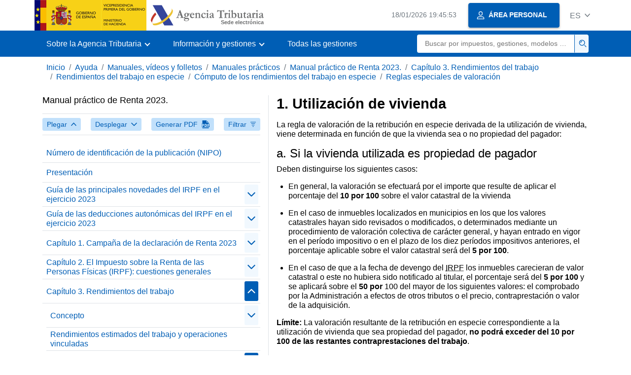

--- FILE ---
content_type: text/html;charset=UTF-8
request_url: https://sede.agenciatributaria.gob.es/Sede/eu_es/ayuda/manuales-videos-folletos/manuales-practicos/irpf-2023/c03-rendimientos-trabajo/rendimientos-trabajo-especie/computo-rendimientos-trabajo-especie/reglas-especiales/utilizacion-vivienda.html
body_size: 5076
content:
<!DOCTYPE html>
<html lang="es">
<head>
<meta charset="utf-8">
    <meta name="site" content="Sede"/>
	<link href="/static_files/common/css/aeat.07.css" rel="stylesheet" type="text/css">
<meta title="AEATviewport" content="width=device-width, initial-scale=1.0" name="viewport">
<title>Agencia Tributaria: 1. Utilización de vivienda</title><meta name="ObjectId" content="b27532b7eea29810VgnVCM100000dc381e0aRCRD"/><meta name="keyword" content="Ayuda, Manuales, vídeos y folletos, Manuales prácticos"/>
 
    <meta name="detalle" content="manuales"/> 
</head>
<body>
	<div id="body" class="s_Sede p_estandar t_manuales">
		<header id="AEAT_header" class="header_aeat d-print-none d-app-none" >
    <!-- CABECERA -->
   	<!--googleoff: index-->
	<a class="focus-only" href="#acc-main">Saltar al contenido principal</a>
	<div class="header-sup_aeat w-100">
	  <div class="container">	  		
		<div class="row">
		<!-- CABECERA IZQUIERDA-->
	   	<div id="topIzquierda" class="pl-0"><nav class="header-contLogos_aeat"><a href="/Sede/eu_es/inicio.html" title="P&aacute;gina de inicio" class="header-logosPrincipales_aeat"><span class="logoGobierno Sede">Logotipo Gobierno de España</span><span class="logoAEAT logoSite logoSede ml-2 overflow-hidden">Logotipo Organismo</span></a></nav></div><!-- CABECERA IZQUIERDA FIN -->
</div>
	  </div>	
	</div>
	<!--googleon: index-->
	<!-- CABECERA FIN -->
    <!-- MENU -->
   	<!--googleoff: index--><div class="w-100 bg-primary p-1"><div class="container"><div class="row justify-content-between align-items-center"><button class="header-btnMovil_aeat text-white d-lg-none col-2 btn btn-link" type="button" id="menuPrincipal"><i class="aeat-ico fa-ico-menu ico-size-2 w-100" title="Abrir men&uacute; m&oacute;vil" aria-hidden="true" role="presentation"></i><span class="sr-only">Menú móvil</span></button><nav id="aeat_menuPrincipal" class="navbar-dark navbar navbar-expand-lg p-0 col-12 col-xl-8 col-lg-9 d-none d-lg-flex" aria-label="Menú principal"><!--clase para movil: header-navMovil_aeat--><ul class="navbar-nav"><li class="nav-item"><a href="#" class="py-3 px-4 nav-link dropdown-toggle invisible" role="button"><span>Aqui se cargarán las opciones del menú cuando estén disponibles</span></a></li></ul></nav></div></div></div><!--googleon: index-->
<!-- MENU FIN -->
</header><nav aria-label="Migas navegación" class="js-nav-principal d-print-none d-app-none">
	<ol class="breadcrumb container bg-transparent px-md-4 px-3">           
<li class="d-none d-md-block breadcrumb-item"><a data-aeat-id='b3552c121d27c610VgnVCM100000dc381e0aRCRD' href='/Sede/eu_es/inicio.html'>Inicio</a></li><li class="d-none d-md-block breadcrumb-item"><a data-aeat-id='0f1ed8601c4bd610VgnVCM100000dc381e0aRCRD' href='/Sede/eu_es/ayuda.html'>Ayuda</a></li><li class="d-none d-md-block breadcrumb-item"><a data-aeat-id='9fd958b46ecfd610VgnVCM100000dc381e0aRCRD' href='/Sede/eu_es/ayuda/manuales-videos-folletos.html'>Manuales, vídeos y folletos</a></li><li class="d-none d-md-block breadcrumb-item"><a data-aeat-id='6733e2521f8dd610VgnVCM100000dc381e0aRCRD' href='/Sede/eu_es/manuales-practicos.html'>Manuales prácticos</a></li><li class="d-none d-md-block breadcrumb-item"><a data-aeat-id='4d9fd70b2a429810VgnVCM100000dc381e0aRCRD' href='/Sede/eu_es/Ayuda/23Manual/100.html'>Manual práctico de Renta 2023.</a></li><li class="d-none d-md-block breadcrumb-item"><a data-aeat-id='678432b7eea29810VgnVCM100000dc381e0aRCRD' href='/Sede/eu_es/ayuda/manuales-videos-folletos/manuales-practicos/irpf-2023/c03-rendimientos-trabajo.html'>Capítulo 3. Rendimientos del trabajo</a></li><li class="d-none d-md-block breadcrumb-item"><a data-aeat-id='831532b7eea29810VgnVCM100000dc381e0aRCRD' href='/Sede/eu_es/ayuda/manuales-videos-folletos/manuales-practicos/irpf-2023/c03-rendimientos-trabajo/rendimientos-trabajo-especie.html'>Rendimientos del trabajo en especie</a></li><li class="d-none d-md-block breadcrumb-item"><a data-aeat-id='c16532b7eea29810VgnVCM100000dc381e0aRCRD' href='/Sede/eu_es/ayuda/manuales-videos-folletos/manuales-practicos/irpf-2023/c03-rendimientos-trabajo/rendimientos-trabajo-especie/computo-rendimientos-trabajo-especie.html'>Cómputo de los rendimientos del trabajo en especie</a></li><li class="breadcrumb-item breadcrumb-item__volver"><a data-aeat-id='8d6532b7eea29810VgnVCM100000dc381e0aRCRD' href='/Sede/eu_es/ayuda/manuales-videos-folletos/manuales-practicos/irpf-2023/c03-rendimientos-trabajo/rendimientos-trabajo-especie/computo-rendimientos-trabajo-especie/reglas-especiales.html'><i class="aeat-ico fa-ico-chevron-left ico-size-mini mr-2 d-md-none" aria-hidden="true" role="presentation"></i>Reglas especiales de valoración</a></li>
</ol>
</nav><div class="container container-text js-container container-print">
			<div class="row">

				<button class="d-lg-none btn btn-sm btn-secondary cursor-pointer pb-1 position-fixed left-0 bottom-0 z-index-1 m-3 shadow-sm d-print-none" data-toggle="modal" data-target="#indice-modal">
					<i class="aeat-ico fa-ico-indice-sm ico-size-1 mr-2" aria-hidden="true" role="presentation"></i>
		        	Índice
		      	</button>
<a id="manual-initial-page" href="/Sede/eu_es/Ayuda/23Manual/100.html" class="d-none">Manual práctico de Renta 2023.</a>
<div class="d-lg-block col-12 col-lg-5 border-lg-right js-aeat-modal-lg d-print-none" id="indice-modal">
</div>
<main class="col-12 col-lg-7 my-3 my-lg-0 col-print-12 print-m-0 print-p-0" id="acc-main">
					<h1 id="js-nombre-canal" class="font-weight-bold mb-3">1. Utilización de vivienda</h1><p>La regla de valoraci&oacute;n de la retribuci&oacute;n en especie derivada de la utilizaci&oacute;n de vivienda, viene determinada en funci&oacute;n de que la vivienda sea o no propiedad del pagador:</p>
<h2>a. Si la vivienda utilizada es propiedad de pagador</h2>
<p>Deben distinguirse los siguientes casos:</p>
<ul>
<li>
<p>En general, la&nbsp;valoraci&oacute;n se efectuar&aacute; por el importe que resulte de aplicar el porcentaje del <strong>10 por 100 </strong>sobre el valor catastral de la vivienda</p>
</li>
<li>
<p>En el caso de inmuebles localizados en municipios en los que los valores catastrales&nbsp;hayan sido revisados o modificados, o determinados mediante un procedimiento de valoraci&oacute;n colectiva de car&aacute;cter general, y hayan entrado en vigor en el per&iacute;odo impositivo o en el plazo de los diez pe&shy;r&iacute;odos impositivos anteriores, el porcentaje aplicable sobre el valor catastral ser&aacute; del <strong>5 por 100</strong>.</p>
</li>
<li>
<p>En el caso de que&nbsp;a la fecha de devengo del <abbr title="Impuesto sobre la Renta de las Personas F&iacute;sicas">IRPF</abbr> los inmuebles carecieran de valor catastral o este no hubiera sido notificado al titular, el porcentaje ser&aacute; del <strong>5 por 100</strong> y se aplicar&aacute; sobre el <strong>50 por</strong> 100 del mayor de los siguientes valores: el comprobado por la Administraci&oacute;n a efectos de otros tribu&shy;tos o el precio, contraprestaci&oacute;n o valor de la adquisici&oacute;n.</p>
</li>
</ul>
<p><strong>L&iacute;mite:</strong> La valoraci&oacute;n resultante de la retribuci&oacute;n en especie correspondiente a la utilizaci&oacute;n de vi&shy;vienda que sea propiedad del pagador, <strong>no podr&aacute; exceder del 10 por 100 de las restantes contraprestaciones del trabajo</strong>.</p>
<h2>b. Si la vivienda utilizada no es propiedad del pagador</h2>
<p>En este caso la retribuci&oacute;n en especie viene determinada por el <strong>coste para el pagador</strong> de la vivienda, incluidos los tributos que graven la operaci&oacute;n, sin que esta valoraci&oacute;n pueda ser inferior a la que hubiera correspondido de haberse aplicado la regla anterior prevista para las viviendas propiedad del pagador (el 10 o el 5 por 100 sobre el valor catastral de la vivienda con el l&iacute;mite del 10 por 100 de las restantes contraprestaciones del trabajo).</p>
<table class="page-break-before--always_pdf" summary="Cuadro reglas de valoraci&oacute;n por la utilizaci&oacute;n de vivienda por el empleado">
<thead>
<tr>
<th rowspan="2"><span class="letrita ">Situaci&oacute;n de la vivienda</span><span class="letrita ">&nbsp;</span><span class="letrita ">&nbsp;</span></th>
<th colspan="4"><span class="letrita ">Reglas de valoraci&oacute;n</span></th>
</tr>
<tr>
<th><span class="letrita ">Casu&iacute;stica</span></th>
<th><span class="letrita ">Base de c&aacute;lculo</span></th>
<th><span class="letrita ">Porcentaje a aplicar</span></th>
<th><span class="letrita ">L&iacute;mite</span></th>
</tr>
</thead>
<caption><strong>Utilizaci&oacute;n de vivienda por el empleado</strong></caption>
<tbody>
<tr>
<th rowspan="3"><span class="letrita "><strong>Si es propiedad de la empresa</strong></span></th>
<td class="letrita "><strong>&nbsp;<abbr title="valor catastral">VC</abbr> no revisado</strong> en el per&iacute;odo impositivo o en los 10 per&iacute;odos impositivos anteriores</td>
<td class="letrita "><abbr title="valor catastral">VC</abbr></td>
<td class="letrita ">10%</td>
<td class="letrita " rowspan="3">
<p>La valoraci&oacute;n fiscal&nbsp;no podr&aacute; exceder del 10% de las restantes contraprestaciones del trabajo</p>
</td>
</tr>
<tr>
<td class="letrita "><strong><abbr title="valor catastral">VC</abbr> revisado</strong> en el per&iacute;odo impositivo o en los 10 per&iacute;odos impositivos anteriores</td>
<td class="letrita "><abbr title="valor catastral">VC</abbr></td>
<td class="letrita ">5%</td>
</tr>
<tr>
<td class="letrita  "><strong>Carece de <abbr title="valor catastral">VC</abbr> o no se ha notificado</strong></td>
<td class="letrita ">50%&nbsp;del mayor valor entre:
<ul>
<li>Valor de adquisici&oacute;n</li>
<li>Valor comprobado por la Administraci&oacute;n</li>
</ul>
</td>
<td class="letrita ">5%</td>
</tr>
<tr>
<th><span class="letrita "><strong>Si es arrendada por la empresa</strong></span></th>
<td colspan="4"><span class="letrita ">El mayor de:</span>
<ul>
<li class="letrita ">Coste para el pagador + tributos inherentes</li>
<li class="letrita ">Valor resultante de aplicar las reglas para viviendas en propiedad (v&eacute;ase regla anterior)</li>
</ul>
</td>
</tr>
</tbody>
</table>
<div class="letrita ">
<p><strong>Nota al cuadro</strong>:</p>
<p>Abreviaturas utilizadas: VC, valor catastral.</p>
<p>En cualquier caso, habr&aacute; de sumarse a la valoraci&oacute;n fiscal que corresponda el ingreso a cuenta no repercutido con objeto de determinar el rendimiento &iacute;ntegro del trabajo.</p>
</div>
<div class="border-left border-primary pl-2 border-size-5">
<p class="margen-sup"><strong>Ejemplo 1: vivienda propiedad del pagador</strong></p>
<p>En el ejercicio 2023, don A.P.G., soltero, ha percibido como sueldo &iacute;ntegro 45.000 euros, residiendo en una vivienda nueva, propiedad de la empresa, cuyo valor catastral, que fue objeto de revisi&oacute;n en 2014, asciende a 80.000 euros.</p>
<p>&iquest;C&oacute;mo debe valorarse esta retribuci&oacute;n, si los ingresos a cuenta efectuados por la empresa en el ejercicio 2023&nbsp;por dicha retribuci&oacute;n en especie, que no han sido repercutidos al trabajador, han ascendido a 928 euros?</p>
<p><strong>Soluci&oacute;n:</strong></p>
<p><strong>Sueldo &iacute;ntegro =</strong>&nbsp;45.000</p>
<p><strong>Retribuci&oacute;n en especie</strong>: (Resultado de sumar a la valoraci&oacute;n fiscal de la retribuci&oacute;n en especie por utilizaci&oacute;n de vivienda los ingresos a cuenta efectuados por la empresa): 4.928</p>
<ul>
<li>Valoraci&oacute;n fiscal por utilizaci&oacute;n vivienda (5% x 80.000) = 4.000</li>
<li>L&iacute;mite m&aacute;ximo de valoraci&oacute;n fiscal (10% x 45.000) = 4.500</li>
<li>Valoraci&oacute;n fiscal que prevalece = 4.000</li>
<li>
<p>Ingresos a cuenta = 928</p>
<p class="letrita"><strong>Nota: </strong>dado que los ingresos a cuenta no han sido repercutidos al trabajador, deben sumarse a la valoraci&oacute;n fiscal con objeto de determinar el rendimiento &iacute;ntegro del trabajo<strong>.</strong></p>
</li>
<li>Importe &iacute;ntegro (4.000 + 928) = 4.928</li>
</ul>
<p><strong>Total Ingresos &Iacute;ntegros del trabajo: 45.000 + 4.928 = 49.928</strong></p>
</div>
<div class="border-left border-primary pl-2 border-size-5">
<p><strong>Ejemplo 2: vivienda que no es propiedad del pagador</strong></p>
<p>Don R.J. percibe un sueldo &iacute;ntegro anual de 33.000 euros. Adem&aacute;s, percibe una retribuci&oacute;n en especie correspondiente a la utilizaci&oacute;n de una vivienda arrendada por su empresa en la que trabaja y por la que satisface un alquiler que asciende a 600 euros mensuales.</p>
<p>La vivienda arrendada tiene un valor catastral de 120.000 euros, que fue objeto de revisi&oacute;n en 2014.</p>
<p>&iquest;C&oacute;mo debe valorarse esta retribuci&oacute;n, si los ingresos a cuenta efectuados por la empresa en el ejercicio 2023 por dicha retribuci&oacute;n en especie, que no han sido repercutidos al trabajador, han ascendido a 1.385 euros?</p>
<p><strong>Soluci&oacute;n:</strong></p>
<p><strong>Sueldo &iacute;ntegro =</strong> 33.000</p>
<p><strong>Retribuci&oacute;n en especie</strong>: (Resultado de sumar a la valoraci&oacute;n fiscal de la retribuci&oacute;n en especie por utilizaci&oacute;n de vivienda los ingresos a cuenta efectuados por la empresa) = 8.585</p>
<ul>
<li>
<p>Coste para el pagador (600 x 12) = 7.200</p>
</li>
<li>
<p>Valoraci&oacute;n fiscal en caso de vivienda propiedad de la empresa (5% x 120.000), con un l&iacute;mite m&aacute;ximo de valoraci&oacute;n fiscal (10% x 33.000 = 3.300) = 3.300</p>
</li>
<li>
<p>Valoraci&oacute;n fiscal que prevalece = 7.200</p>
<p class="letrita"><strong>Nota: </strong>Prevalece el coste para el pagador al ser dicha valoraci&oacute;n superior a la que hubiera correspondido de haber aplicado la regla de valoraci&oacute;n por la utilizaci&oacute;n de viviendas propiedad del pagador.</p>
</li>
<li>
<p>Ingresos a cuenta = 1.385</p>
<p class="letrita"><strong>Nota: </strong>Dado que los ingresos a cuenta no han sido repercutidos al trabajador, deben sumarse a la valoraci&oacute;n fiscal con objeto de determinar el rendimiento &iacute;ntegro del trabajo.</p>
</li>
<li>Importe &iacute;ntegro (7.200+1.385) = 8.585</li>
</ul>
<p><strong>Total Ingresos &Iacute;ntegros del trabajo: 33.000 + 8.585 = 41.585</strong></p>
</div><!--MODAL IMPRESIÓN--><div class="modal fade js-no-imprimir" id="htmlToPdfModal" tabindex="-1" role="dialog" aria-labelledby="htmlToPdfModalTitle" aria-hidden="true"><div class="modal-dialog" role="document"><form class="modal-content"><div class="modal-header"><p class="modal-title d-flex align-items-center" id="htmlToPdfModalTitle"><i class="aeat-ico fa-ico-pdf ico-size-2 mr-2 text-primary" role="presentation" aria-hidden="true"></i>Generar PDF</p><button type="button" class="close cursor-pointer" data-dismiss="modal" aria-label="Close"><i class="aeat-ico fa-ico-cerrar-sm ico-size-2" role="presentation" aria-hidden="true"></i><span class="sr-only">Cerrar</span></button></div><div class="modal-body"><p>La generación del PDF puede tardar varios minutos dependiendo de la cantidad de información.</p><p>Seleccione la información que desee incluir en el PDF:</p><ul id='type-pdf-selector' class='list-unstyled pl-3 js-aeat-group-switch'><li class='mb-2'><div class='custom-control custom-switch'><input type='radio' class='custom-control-input' id='pdf-Apartado' value='Apartado' name="type-pdf-selector"><label class='custom-control-label' for='pdf-Apartado'>Página actual</label></div></li><li class='mb-2'><div class='custom-control custom-switch'><input type='radio' class='custom-control-input' id='pdf-SubApartados' value='SubApartados' name="type-pdf-selector"><label class='custom-control-label' for='pdf-SubApartados'>Apartado actual y subapartados</label></div></li><li class='mb-2'><div class='custom-control custom-switch'><input type='radio' class='custom-control-input' id='pdf-Todo' value='Todo' name="type-pdf-selector"><label class='custom-control-label' for='pdf-Todo'>Todo el documento</label></div></li></ul><p>Puede cancelar la generación del PDF en cualquier momento.</p></div><div class='modal-footer'><button type='button' class='btn btn-secondary' data-dismiss='modal'>Cancelar</button><button id='btn-continue-to-pdf' type='button' class='btn btn-primary' disabled>Continuar</button></div></form></div></div><!-- FIN MODAL IMPRESIÓN --></main>
</div>
   		</div> 
  		<!--googleoff: index-->
  		<footer class="bg-primary d-print-none d-app-none d-inline-block w-100" >
<noscript><div class="container py-3"><div class="row"><a class="text-white"   href="https://sede.agenciatributaria.gob.es/Sede/eu_es/condiciones-uso-sede-electronica/accesibilidad/declaracion-accesibilidad.html">Accesibilidad</a></div></div></noscript><div id="js-pie-fecha-social" class="container pb-3"><div class="row"><div id="last-update" class="col mb-2"><p class="small text-center text-white mb-0">Página actualizada: <time datetime="2024-03-18">18/marzo/2024</time></p></div></div></div></footer><!--googleon: index--> 
	</div>
	<div class="d-none">
   <span class="js-responsive d-xs-block"></span>
   <span class="js-responsive d-sm-block"></span>
   <span class="js-responsive d-md-block"></span>
   <span class="js-responsive d-lg-block"></span>
   <span class="js-responsive d-xl-block"></span>
   <span class="js-responsive d-xxl-block"></span>
   <span class="js-responsive d-xxxl-block"></span>
 </div>
<link href="/static_files/common/css/aeat.07.print.css" rel="stylesheet" type="text/css">
<script type="text/javascript" src="/static_files/eu_es/common/script/aeat.07.js"></script>
</body>
</html>


--- FILE ---
content_type: text/html;charset=UTF-8
request_url: https://sede.agenciatributaria.gob.es/Sede/eu_es/Ayuda/23Manual/100.html
body_size: 106194
content:
<!DOCTYPE html>
<html lang="es">
<head>
<meta charset="utf-8">
    <meta name="site" content="Sede"/>
	<link href="/static_files/common/css/aeat.07.css" rel="stylesheet" type="text/css">
<meta title="AEATviewport" content="width=device-width, initial-scale=1.0" name="viewport">
<title>Agencia Tributaria: Manual práctico de Renta 2023.</title><meta name="ObjectId" content="4d9fd70b2a429810VgnVCM100000dc381e0aRCRD"/><meta name="keyword" content="Ayuda, Manuales, vídeos y folletos, Manuales prácticos"/>
 
    <meta name="detalle" content="manuales"/> 
</head>
<body>
	<div id="body" class="s_Sede p_estandar t_manuales">
		<header id="AEAT_header" class="header_aeat d-print-none d-app-none" >
    <!-- CABECERA -->
   	<!--googleoff: index-->
	<a class="focus-only" href="#acc-main">Saltar al contenido principal</a>
	<div class="header-sup_aeat w-100">
	  <div class="container">	  		
		<div class="row">
		<!-- CABECERA IZQUIERDA-->
	   	<div id="topIzquierda" class="pl-0"><nav class="header-contLogos_aeat"><a href="/Sede/eu_es/inicio.html" title="P&aacute;gina de inicio" class="header-logosPrincipales_aeat"><span class="logoGobierno Sede">Logotipo Gobierno de España</span><span class="logoAEAT logoSite logoSede ml-2 overflow-hidden">Logotipo Organismo</span></a></nav></div><!-- CABECERA IZQUIERDA FIN -->
</div>
	  </div>	
	</div>
	<!--googleon: index-->
	<!-- CABECERA FIN -->
    <!-- MENU -->
   	<!--googleoff: index--><div class="w-100 bg-primary p-1"><div class="container"><div class="row justify-content-between align-items-center"><button class="header-btnMovil_aeat text-white d-lg-none col-2 btn btn-link" type="button" id="menuPrincipal"><i class="aeat-ico fa-ico-menu ico-size-2 w-100" title="Abrir men&uacute; m&oacute;vil" aria-hidden="true" role="presentation"></i><span class="sr-only">Menú móvil</span></button><nav id="aeat_menuPrincipal" class="navbar-dark navbar navbar-expand-lg p-0 col-12 col-xl-8 col-lg-9 d-none d-lg-flex" aria-label="Menú principal"><!--clase para movil: header-navMovil_aeat--><ul class="navbar-nav"><li class="nav-item"><a href="#" class="py-3 px-4 nav-link dropdown-toggle invisible" role="button"><span>Aqui se cargarán las opciones del menú cuando estén disponibles</span></a></li></ul></nav></div></div></div><!--googleon: index-->
<!-- MENU FIN -->
</header><nav aria-label="Migas navegación" class="js-nav-principal d-print-none d-app-none">
	<ol class="breadcrumb container bg-transparent px-md-4 px-3">           
<li class="d-none d-md-block breadcrumb-item"><a data-aeat-id='b3552c121d27c610VgnVCM100000dc381e0aRCRD' href='/Sede/eu_es/inicio.html'>Inicio</a></li><li class="d-none d-md-block breadcrumb-item"><a data-aeat-id='0f1ed8601c4bd610VgnVCM100000dc381e0aRCRD' href='/Sede/eu_es/ayuda.html'>Ayuda</a></li><li class="d-none d-md-block breadcrumb-item"><a data-aeat-id='9fd958b46ecfd610VgnVCM100000dc381e0aRCRD' href='/Sede/eu_es/ayuda/manuales-videos-folletos.html'>Manuales, vídeos y folletos</a></li><li class="breadcrumb-item breadcrumb-item__volver"><a data-aeat-id='6733e2521f8dd610VgnVCM100000dc381e0aRCRD' href='/Sede/eu_es/manuales-practicos.html'><i class="aeat-ico fa-ico-chevron-left ico-size-mini mr-2 d-md-none" aria-hidden="true" role="presentation"></i>Manuales prácticos</a></li>
</ol>
</nav><div class="container container-text js-container container-print">
			<div class="row">

				<button class="d-lg-none btn btn-sm btn-secondary cursor-pointer pb-1 position-fixed left-0 bottom-0 z-index-1 m-3 shadow-sm d-print-none" data-toggle="modal" data-target="#indice-modal">
					<i class="aeat-ico fa-ico-indice-sm ico-size-1 mr-2" aria-hidden="true" role="presentation"></i>
		        	Índice
		      	</button>
<div class="d-lg-block col-12 col-lg-5 border-lg-right js-aeat-modal-lg d-print-none" id="indice-modal">
<aside class="w-100 row mx-0 mb-3"><div class="d-flex justify-content-between"><h2 class="h4 mb-3" data-aeat-id="4d9fd70b2a429810VgnVCM100000dc381e0aRCRD"><span class="sr-only">Índice de </span>Manual práctico de Renta 2023.</h2><button type="button" class="close cursor-pointer d-lg-none ml-2 align-self-start" data-dismiss="modal" aria-label="Close"><i class="aeat-ico fa-ico-cerrar-sm ico-size-2" aria-hidden="true" role="presentation"></i></button></div><div class="d-print-none border-top border-bottom py-2 d-flex w-100 justify-content-between"><button class="btn btn-light-primary text-primary btn-sm d-flex align-items-center cursor-pointer js-btn-plegar-todo" type="button" data-target=".multi-collapse" aria-expanded="false" aria-controls=""><span class="d-none d-xs-block">Plegar</span><i class="aeat-ico fa-ico-chevron-up ico-size-mini ml-xs-2" role="presentation" aria-hidden="true"></i></button><button class="btn btn-light-primary btn-light-primary text-primary btn-sm d-flex align-items-center cursor-pointer js-btn-desplegar-todo" type="button" data-target=".multi-collapse" aria-expanded="false" aria-controls=""><span class="d-none d-xs-block">Desplegar</span><i class="aeat-ico fa-ico-chevron-down ico-size-mini ml-xs-2" role="presentation" aria-hidden="true"></i></button><button class="btn btn-light-primary text-primary btn-sm d-flex d-app-none align-items-center cursor-pointer js-btn-to-pdf" type="button"><span class="d-none d-xs-block">Generar PDF</span><i class="aeat-ico fa-ico-pdf ico-size-1 ml-xs-2 text-primary" role="presentation" aria-hidden="true"></i></button><button class="btn btn-light-primary text-primary btn-sm d-flex align-items-center cursor-pointer" type="button" data-toggle="collapse" href="#filtros" aria-expanded="false" aria-controls="filtros"><span class="d-none d-sm-block">Filtrar</span><i class="aeat-ico fa-ico-filtrar-sm ico-size-mini ml-sm-2" role="presentation" aria-hidden="true"></i></button></div><div class="mt-3 w-100 collapse" id="filtros"><label for="slc-filtro-manual">Filtrar por nombre</label><select class="js-aeat-select" id="slc-filtro-manual" data-placeholder="Filtrar por nombre"><option value="" selected></option><option value="2e5332b7eea29810VgnVCM100000dc381e0aRCRD">26. Ingreso mínimo vital, renta mínima de inserción y ayudas víctimas de delitos violentos y de violencia de género</option><option value="ea67241e25b29810VgnVCM100000dc381e0aRCRD">Por arrendamiento o pago para la cesión en uso de la vivienda habitual </option><option value="30a164a0d3b29810VgnVCM100000dc381e0aRCRD">Reducción por adquisición de gasóleo agrícola: 35 por 100</option><option value="385632b7eea29810VgnVCM100000dc381e0aRCRD">En particular, análisis de los gastos del artículo 19.2.f) de la Ley del IRPF</option><option value="d634241e25b29810VgnVCM100000dc381e0aRCRD">Para contribuyentes que hayan quedado viudos en los ejercicios 2021, 2022 y 2023</option><option value="a3e564a0d3b29810VgnVCM100000dc381e0aRCRD">Transmisión de acciones o participaciones por las que se hubiera practicado la deducción por inversión en empresas de nueva o reciente creación con reinversión del importe obtenido en otra entidad de nueva o reciente creación</option><option value="6b7f241e25b29810VgnVCM100000dc381e0aRCRD">Para contribuyentes con discapacidad</option><option value="e4b6241e25b29810VgnVCM100000dc381e0aRCRD">Por cada hijo de 0 a 3 años de contribuyentes que tengan su residencia o trasladen la misma a pequeños municipios de La Rioja en el periodo impositivo y la mantengan durante un plazo de al menos 3 años consecutivos</option><option value="e2a7241e25b29810VgnVCM100000dc381e0aRCRD">Por donaciones o cesiones de uso o comodatos para otros fines de carácter cultural, científico o deportivo no profesional</option><option value="6f6732b7eea29810VgnVCM100000dc381e0aRCRD">Determinación del rendimiento neto</option><option value="7e5964a0d3b29810VgnVCM100000dc381e0aRCRD">Ejemplos</option><option value="bdf164a0d3b29810VgnVCM100000dc381e0aRCRD">Introducción: esquema</option><option value="19c2241e25b29810VgnVCM100000dc381e0aRCRD">Por inversiones o donaciones a entidades de la Economía Social establecidas en Cantabria</option><option value="63bf241e25b29810VgnVCM100000dc381e0aRCRD">Por gastos educativos</option><option value="3043241e25b29810VgnVCM100000dc381e0aRCRD">Por adquisición o rehabilitación de la vivienda habitual en zonas rurales </option><option value="66ee64a0d3b29810VgnVCM100000dc381e0aRCRD">Epígrafe IAE: 659.6 - Comercio al por menor de juguetes, artículos de deporte, prendas deportivas de vestido, calzado y tocado, armas, cartuchería y artículos de pirotecnia</option><option value="cc29f58e0ba29810VgnVCM100000dc381e0aRCRD">Contenido del régimen especial y momento de la imputación</option><option value="95c464a0d3b29810VgnVCM100000dc381e0aRCRD">Especialidades en la tributación de los socios contribuyentes del IRPF de sociedades civiles que han pasado a ser contribuyentes del Impuesto sobre Sociedades</option><option value="1613241e25b29810VgnVCM100000dc381e0aRCRD">Por acogimiento no remunerado de mayores de 65 años o con discapacidad</option><option value="eb97241e25b29810VgnVCM100000dc381e0aRCRD">Por donaciones destinadas al fomento de la Lengua Valenciana</option><option value="efecf58e0ba29810VgnVCM100000dc381e0aRCRD">Comunidad Autónoma de Andalucía</option><option value="c693d37b0aa29810VgnVCM100000dc381e0aRCRD">Capítulo 4. Rendimientos del capital inmobiliario</option><option value="e85464a0d3b29810VgnVCM100000dc381e0aRCRD">Ejemplo 1: Determinación del importe de la ganancia derivada de la transmisión onerosa de un inmueble adquirido con anterioridad a 31 de diciembre de 1994</option><option value="e1d164a0d3b29810VgnVCM100000dc381e0aRCRD">Índice 5. Actividades de agricultura ecológica</option><option value="8fc76e99b18bb810VgnVCM100000dc381e0aRCRD">A. En general: régimen aplicable a trabajadores desplazados a territorio español</option><option value="121a241e25b29810VgnVCM100000dc381e0aRCRD">e) Inversiones anticipadas de futuras dotaciones</option><option value="89dc241e25b29810VgnVCM100000dc381e0aRCRD">Requisitos y otras condiciones para la aplicación de las deducciones</option><option value="2d2332b7eea29810VgnVCM100000dc381e0aRCRD">14. Prestaciones por desempleo percibidas en la modalidad de pago único</option><option value="eb0df58e0ba29810VgnVCM100000dc381e0aRCRD">Comunidad Autónoma de Canarias</option><option value="f39464a0d3b29810VgnVCM100000dc381e0aRCRD"> Transmisión de acciones o participaciones adquiridas antes del 31 de diciembre de 1994</option><option value="f26232b7eea29810VgnVCM100000dc381e0aRCRD">B) Becas de formación de investigadores</option><option value="2360241e25b29810VgnVCM100000dc381e0aRCRD">Por inversión en vivienda habitual que tenga la consideración de protegida</option><option value="d504241e25b29810VgnVCM100000dc381e0aRCRD">Por cuotas a la Seguridad Social de empleados del hogar</option><option value="78dd241e25b29810VgnVCM100000dc381e0aRCRD">Recargos aplicables</option><option value="845464a0d3b29810VgnVCM100000dc381e0aRCRD">Ejemplos</option><option value="12ebf58e0ba29810VgnVCM100000dc381e0aRCRD">Concepto y requisitos de los descendientes</option><option value="e3d7241e25b29810VgnVCM100000dc381e0aRCRD">Por obras de conservación o mejora de la calidad, sostenibilidad y accesibilidad en la vivienda habitual efectuadas en 2014 y 2015</option><option value="e8d2241e25b29810VgnVCM100000dc381e0aRCRD">Comunidad Autónoma de Castilla-La Mancha</option><option value="3c1564a0d3b29810VgnVCM100000dc381e0aRCRD">Régimen general</option><option value="c12a64a0d3b29810VgnVCM100000dc381e0aRCRD">8. Pérdidas por deterioro de los créditos derivados de las posibles insolvencias de los deudores</option><option value="35c3d37b0aa29810VgnVCM100000dc381e0aRCRD">Intereses y demás gastos de financiación y de conservación y reparación del inmueble</option><option value="984f64a0d3b29810VgnVCM100000dc381e0aRCRD">Epígrafe IAE: 662.2 - Comercio al por menor de toda clase de artículos, incluyendo alimentación y bebidas, en establecimientos distintos de los especificados en el Grupo 661 y en el epígrafe 662.1</option><option value="fd6332b7eea29810VgnVCM100000dc381e0aRCRD">Otras rentas exentas</option><option value="add064a0d3b29810VgnVCM100000dc381e0aRCRD">Actividad 1: Agrícola o ganadera susceptible de estar incluida en el régimen especial de la agricultura, ganadería y pesca del IVA</option><option value="4a9064a0d3b29810VgnVCM100000dc381e0aRCRD">1. Actividades incluidas en la relación contenida en la Orden HFP/1172/2022, de 29 de noviembre</option><option value="f6ba241e25b29810VgnVCM100000dc381e0aRCRD">Ejemplo: Deducción por rentas obtenidas en Ceuta o Melilla</option><option value="29ee2033ecd8a810VgnVCM100000dc381e0aRCRD">Por obtención de subvenciones o ayudas para paliar el impacto provocado por la inflación durante el año 2023</option><option value="5109f58e0ba29810VgnVCM100000dc381e0aRCRD">Obligaciones formales especificas derivadas del régimen de transparencia fiscal internacional</option><option value="8f06d70b2a429810VgnVCM100000dc381e0aRCRD">Extremadura</option><option value="ead7241e25b29810VgnVCM100000dc381e0aRCRD">Por cantidades procedentes de ayudas públicas concedidas por la Generalitat en virtud del Decreto Ley 3/2020, de 10 de abril, a trabajadores y las trabajadoras afectados por un ERTE y a los que han reducido la jornada laboral por conciliación familiar con motivo de la declaración del estado de alarma por la crisis sanitaria provocada por la Covid-19 </option><option value="455264a0d3b29810VgnVCM100000dc381e0aRCRD">Balears (Illes)</option><option value="39f464a0d3b29810VgnVCM100000dc381e0aRCRD">Régimen especial de diferimiento de la tributación</option><option value="6fb60b234a4ab810VgnVCM100000dc381e0aRCRD">Plazo y forma de presentación de las declaraciones</option><option value="546886c65239a810VgnVCM100000dc381e0aRCRD">Por adquisición de vivienda habitual por nacimiento o adopción de hijos</option><option value="659332b7eea29810VgnVCM100000dc381e0aRCRD">1. En general</option><option value="e1fbf58e0ba29810VgnVCM100000dc381e0aRCRD">Mínimo por ascendientes</option><option value="89a964a0d3b29810VgnVCM100000dc381e0aRCRD">7. Variación de existencias (solo si hay un aumento de existencias al final del ejercicio)</option><option value="a11464a0d3b29810VgnVCM100000dc381e0aRCRD">1. Requisitos para la aplicación del régimen transitorio</option><option value="02cbf58e0ba29810VgnVCM100000dc381e0aRCRD">Capítulo 14. Adecuación del impuesto a las circunstancias personales y familiares del contribuyente: mínimo personal y familiar</option><option value="262332b7eea29810VgnVCM100000dc381e0aRCRD">19. Prestaciones percibidas por entierro o sepelio</option><option value="0b2e64a0d3b29810VgnVCM100000dc381e0aRCRD">Epígrafe IAE: 644.1 - Comercio al por menor de pan, pastelería, confitería y similares y de leche y productos lácteos</option><option value="694664a0d3b29810VgnVCM100000dc381e0aRCRD">Ganancias o pérdidas patrimoniales procedentes de ejercicios anteriores</option><option value="23e3d37b0aa29810VgnVCM100000dc381e0aRCRD">Gastos no deducibles</option><option value="ff6d54f1a01ba810VgnVCM100000dc381e0aRCRD">Para paliar la subida de los intereses de los préstamos hipotecarios destinados a la adquisición de vivienda habitual</option><option value="0975d70b2a429810VgnVCM100000dc381e0aRCRD">Rendimiento de actividades económicas</option><option value="393532b7eea29810VgnVCM100000dc381e0aRCRD">c) Gastos por seguros de enfermedad</option><option value="eb46241e25b29810VgnVCM100000dc381e0aRCRD">Por nacimiento y adopción de hijos</option><option value="3007d37b0aa29810VgnVCM100000dc381e0aRCRD">Cuadros: Métodos y modalidades de determinación del rendimiento neto de actividades económicas: estimación objetiva</option><option value="cefc64a0d3b29810VgnVCM100000dc381e0aRCRD">2. Importes de los rendimientos anuales por unidad de módulo antes de amortización </option><option value="bc24d37b0aa29810VgnVCM100000dc381e0aRCRD">Datos particulares de cada inmueble</option><option value="25056c26518cb810VgnVCM100000dc381e0aRCRD">Artículo 38 ter LIS "Deducción por contribuciones empresariales a sistemas de previsión social empresarial"</option><option value="92d432b7eea29810VgnVCM100000dc381e0aRCRD">g) Derechos especiales de contenido económico que se reserven los fundadores o promotores de una sociedad</option><option value="acd964a0d3b29810VgnVCM100000dc381e0aRCRD">a. Arrendamientos y cánones</option><option value="2ec232b7eea29810VgnVCM100000dc381e0aRCRD">H) Indemnizaciones exentas derivadas de la extinción de relaciones laborales especiales</option><option value="620f64a0d3b29810VgnVCM100000dc381e0aRCRD">Epígrafe IAE: 971.1 - Tinte, limpieza en seco, lavado y planchado de ropas hechas y de prendas y artículos del hogar usados</option><option value="a2c17b0a032db810VgnVCM100000dc381e0aRCRD">Régimen fiscal especial de las Illes Balears</option><option value="9a4532b7eea29810VgnVCM100000dc381e0aRCRD">d) Prestación de determinados servicios de educación a los hijos de los empleados de centros educativos autorizados</option><option value="330864a0d3b29810VgnVCM100000dc381e0aRCRD">Instrumentación</option><option value="68f132b7eea29810VgnVCM100000dc381e0aRCRD">Cesión parcial del IRPF a las Comunidades Autónomas</option><option value="c65232b7eea29810VgnVCM100000dc381e0aRCRD">10. Becas</option><option value="e316241e25b29810VgnVCM100000dc381e0aRCRD">Para contribuyentes con discapacidad</option><option value="b6f164a0d3b29810VgnVCM100000dc381e0aRCRD">Fase 5ª: Determinación del rendimiento neto reducido de la actividad</option><option value="933f625d7e8bb810VgnVCM100000dc381e0aRCRD">Duración</option><option value="ec76241e25b29810VgnVCM100000dc381e0aRCRD">Por suministro de luz y gas de uso doméstico para los jóvenes emancipados</option><option value="f2dc64a0d3b29810VgnVCM100000dc381e0aRCRD">Módulo "Asientos"</option><option value="52f432b7eea29810VgnVCM100000dc381e0aRCRD">j) Retribuciones derivadas de relaciones laborales de carácter especial</option><option value="2ae3d37b0aa29810VgnVCM100000dc381e0aRCRD">Rendimiento neto</option><option value="6c9332b7eea29810VgnVCM100000dc381e0aRCRD">2. Supuesto especial: Cláusulas suelo</option><option value="4b78f58e0ba29810VgnVCM100000dc381e0aRCRD">b) Reglas especiales</option><option value="364564a0d3b29810VgnVCM100000dc381e0aRCRD">Régimen especial de diferimiento fiscal del canje de valores</option><option value="4bc4d70b2a429810VgnVCM100000dc381e0aRCRD">Comunidad Autónoma de Illes Balears</option><option value="d9c8241e25b29810VgnVCM100000dc381e0aRCRD">Condiciones y requisitos de carácter general</option><option value="421b64a0d3b29810VgnVCM100000dc381e0aRCRD">2. Reducción para contribuyentes con rentas no exentas inferiores a 12.000 euros</option><option value="f408ad3f86b29810VgnVCM100000dc381e0aRCRD">Por el incremento de los costes de la financiación ajena en la inversión de la vivienda habitual</option><option value="c5ba64a0d3b29810VgnVCM100000dc381e0aRCRD">Incentivos fiscales aplicables a empresas de reducida dimensión</option><option value="09e532b7eea29810VgnVCM100000dc381e0aRCRD">Reducciones aplicables sobre determinados rendimientos íntegros</option><option value="647f241e25b29810VgnVCM100000dc381e0aRCRD">Para el padre o madre de familia monoparental y, en su caso, con ascendientes mayores de 75 años</option><option value="6000241e25b29810VgnVCM100000dc381e0aRCRD">Por adquisición o rehabilitación de vivienda habitual en núcleos rurales o análogos</option><option value="b646241e25b29810VgnVCM100000dc381e0aRCRD">Comunidad Autónoma de La Rioja</option><option value="2e1b241e25b29810VgnVCM100000dc381e0aRCRD">Ejemplo: Deducción por obras de mejora que reduzcan el consumo de energía primaria no renovable</option><option value="e367241e25b29810VgnVCM100000dc381e0aRCRD">Por adquisición de vivienda habitual por personas con discapacidad</option><option value="7796d37b0aa29810VgnVCM100000dc381e0aRCRD">Claves de actividades económicas en IRPF</option><option value="e21df58e0ba29810VgnVCM100000dc381e0aRCRD">Comunidad Autónoma de Cantabria</option><option value="9f4f64a0d3b29810VgnVCM100000dc381e0aRCRD">Epígrafe IAE: 663.1 - Comercio al por menor fuera de un establecimiento comercial permanente de productos alimenticios, incluso bebidas y helados</option><option value="e576241e25b29810VgnVCM100000dc381e0aRCRD">Por acceso a Internet para los jóvenes emancipados</option><option value="fa0b241e25b29810VgnVCM100000dc381e0aRCRD">2. Deducción por obras de mejora que reduzcan el consumo de energía primaria no renovable </option><option value="716164a0d3b29810VgnVCM100000dc381e0aRCRD">Subvenciones corrientes y de capital</option><option value="fc8464a0d3b29810VgnVCM100000dc381e0aRCRD">Transmisión de derechos de suscripción</option><option value="fb3c241e25b29810VgnVCM100000dc381e0aRCRD">Deducción por doble imposición internacional, por razón de las rentas obtenidas y gravadas en el extranjero</option><option value="4478f58e0ba29810VgnVCM100000dc381e0aRCRD">a) Regla general</option><option value="dd34241e25b29810VgnVCM100000dc381e0aRCRD">Por donativos a entidades que fomentan el uso de la lengua catalana o de la occitana</option><option value="09b3d37b0aa29810VgnVCM100000dc381e0aRCRD">Rendimientos del capital inmobiliario estimados y operaciones vinculadas</option><option value="1a89f58e0ba29810VgnVCM100000dc381e0aRCRD">Régimen especial: Ganancias patrimoniales por cambio de residencia</option><option value="133264a0d3b29810VgnVCM100000dc381e0aRCRD">Andalucía</option><option value="1d5164a0d3b29810VgnVCM100000dc381e0aRCRD">4. Subvenciones, ayudas y demás transferencias recibidas</option><option value="7d5a241e25b29810VgnVCM100000dc381e0aRCRD">1. Porcentajes aplicable</option><option value="2acdf58e0ba29810VgnVCM100000dc381e0aRCRD">Anualidades por alimentos en favor de los hijos</option><option value="746a241e25b29810VgnVCM100000dc381e0aRCRD">2. Actividades prioritarias de mecenazgo en 2023</option><option value="0005d70b2a429810VgnVCM100000dc381e0aRCRD">Comunidad Autónoma de Extremadura</option><option value="27c232b7eea29810VgnVCM100000dc381e0aRCRD">F) Indemnizaciones exentas derivadas de la extinción de la relación laboral por muerte, jubilación o incapacidad del empresario o por extinción de la personalidad jurídica del contratante</option><option value="1dd6241e25b29810VgnVCM100000dc381e0aRCRD">2. Por donaciones para la investigación, conservación, restauración, rehabilitación, consolidación, difusión, exposición y adquisición de bienes de interés cultural del Patrimonio Histórico de La Rioja </option><option value="686732b7eea29810VgnVCM100000dc381e0aRCRD">Gastos deducibles: de administración y depósito</option><option value="2166d37b0aa29810VgnVCM100000dc381e0aRCRD">Delimitación de los rendimientos de actividades económicas</option><option value="ff69241e25b29810VgnVCM100000dc381e0aRCRD">3. Regímenes especiales de deducciones (Programas de apoyo a acontecimientos de excepcional interés público)</option><option value="6af532b7eea29810VgnVCM100000dc381e0aRCRD">2. Rendimientos calificados reglamentariamente como obtenidos de forma notoriamente irregular en el tiempo: reducción del 30 por 100</option><option value="343632b7eea29810VgnVCM100000dc381e0aRCRD">Cuadros resumen: Reducciones aplicables sobre determinados rendimientos íntegros</option><option value="eac164a0d3b29810VgnVCM100000dc381e0aRCRD">Índice 4. Piensos adquiridos a terceros en más del 50 por 100</option><option value="c339f58e0ba29810VgnVCM100000dc381e0aRCRD">Medidas para evitar la doble imposición</option><option value="110464a0d3b29810VgnVCM100000dc381e0aRCRD">Derivadas de transmisiones onerosas o lucrativas</option><option value="e237241e25b29810VgnVCM100000dc381e0aRCRD">Por conciliación del trabajo con la vida familiar</option><option value="269232b7eea29810VgnVCM100000dc381e0aRCRD">C) Indemnizaciones por daños personales derivadas de contratos de seguro de accidentes</option><option value="e6d018a5cb6ba810VgnVCM100000dc381e0aRCRD">Por donaciones de bienes inscritos en el Inventario del Patrimonio Cultural de la Comunidad Autónoma de la Región de Murcia</option><option value="ffaa241e25b29810VgnVCM100000dc381e0aRCRD">Límite máximo de la deducción</option><option value="8911241e25b29810VgnVCM100000dc381e0aRCRD">Para cursar estudios de educación superior fuera de la isla de residencia habitual</option><option value="d553241e25b29810VgnVCM100000dc381e0aRCRD">Por gastos de guardería</option><option value="2769241e25b29810VgnVCM100000dc381e0aRCRD">Artículo 39.1 LIS (Límite conjunto)</option><option value="e177241e25b29810VgnVCM100000dc381e0aRCRD">Por arrendamiento de una vivienda, como consecuencia de la realización de una actividad, por cuenta propia o ajena, en distinto municipio</option><option value="b0f3241e25b29810VgnVCM100000dc381e0aRCRD">Por partos o adopciones múltiples</option><option value="16c064a0d3b29810VgnVCM100000dc381e0aRCRD">Actividades económicas desarrolladas a través de entidades en régimen de atribución de rentas</option><option value="e151d37b0aa29810VgnVCM100000dc381e0aRCRD">Contribuyentes no obligados a declarar-cuadro resumen</option><option value="fc3d64a0d3b29810VgnVCM100000dc381e0aRCRD">1. Índices correctores especiales</option><option value="31de64a0d3b29810VgnVCM100000dc381e0aRCRD">Epígrafe IAE: 659.3 - Comercio al por menor de aparatos e instrumentos médicos, ortopédicos, ópticos y fotográficos</option><option value="18e9241e25b29810VgnVCM100000dc381e0aRCRD">B. Deducción por inversiones en territorios de África Occidental y por gastos de propaganda y publicidad</option><option value="df24241e25b29810VgnVCM100000dc381e0aRCRD">Por el pago de intereses de préstamos para los estudios de máster y doctorado</option><option value="2f8232b7eea29810VgnVCM100000dc381e0aRCRD">A) Indemnizaciones por daños personales como consecuencia de responsabilidad civil en la cuantía legal o judicialmente reconocida</option><option value="32e70b234a4ab810VgnVCM100000dc381e0aRCRD">Opciones de pago</option><option value="1dc064a0d3b29810VgnVCM100000dc381e0aRCRD">Actividades agrícolas, ganaderas, forestales y de transformación de productos naturales a las que resulta aplicable el método de estimación objetiva en 2023</option><option value="54bf64a0d3b29810VgnVCM100000dc381e0aRCRD">Epígrafe IAE: 663.9 - Comercio al por menor fuera de un establecimiento comercial permanente de otras clases de mercancías n.c.o.p.</option><option value="7cd464a0d3b29810VgnVCM100000dc381e0aRCRD">Régimen general</option><option value="63f532b7eea29810VgnVCM100000dc381e0aRCRD">1. Rendimientos con período de generación superior a dos años, distintos de los derivados de sistemas de previsión social: reducción del 30 por 100</option><option value="5124d37b0aa29810VgnVCM100000dc381e0aRCRD">Declaración bienes inmuebles</option><option value="e107241e25b29810VgnVCM100000dc381e0aRCRD">Por cantidades destinadas a investigación, conservación, restauración, rehabilitación o consolidación de bienes que formen parte del patrimonio histórico de La Rioja</option><option value="497a64a0d3b29810VgnVCM100000dc381e0aRCRD">Reglas de amortización</option><option value="f90a64a0d3b29810VgnVCM100000dc381e0aRCRD">f. Otros servicios exteriores</option><option value="6bfdf58e0ba29810VgnVCM100000dc381e0aRCRD">Tratamiento liquidatorio de las rentas exentas con progresividad que forman parte de la base imponible del ahorro</option><option value="7dc60b234a4ab810VgnVCM100000dc381e0aRCRD">Especialidades en la presentación de declaraciones</option><option value="8102d37b0aa29810VgnVCM100000dc381e0aRCRD">En general: devoluciones derivadas de la normativa del IRPF</option><option value="4195241e25b29810VgnVCM100000dc381e0aRCRD">Por el incremento de los costes de la financiación ajena para la inversión en vivienda habitual derivado del alza de los tipos de interés (no aplicable 2023)</option><option value="ec06241e25b29810VgnVCM100000dc381e0aRCRD">Por nacimiento o adopción</option><option value="039964a0d3b29810VgnVCM100000dc381e0aRCRD">4. Autoconsumo de bienes y servicios</option><option value="0fe564a0d3b29810VgnVCM100000dc381e0aRCRD">Requisitos y condiciones para la aplicación de la exención</option><option value="ccfb241e25b29810VgnVCM100000dc381e0aRCRD">Ejemplo: cálculo de intereses de demora por deducciones indebidas</option><option value="dc6d64a0d3b29810VgnVCM100000dc381e0aRCRD">Índice corrector para empresas de pequeña dimensión</option><option value="7a68241e25b29810VgnVCM100000dc381e0aRCRD">Introducción</option><option value="d764241e25b29810VgnVCM100000dc381e0aRCRD">Por obligación de presentar la declaración del IRPF en razón de tener más de un pagador</option><option value="30ae64a0d3b29810VgnVCM100000dc381e0aRCRD">Epígrafe IAE: 653.3 - Comercio al por menor de artículos de menaje, ferretería, adorno, regalo, o reclamo (incluyendo bisutería y pequeños electrodomésticos)</option><option value="16d6241e25b29810VgnVCM100000dc381e0aRCRD">1. Por donaciones para la promoción y estímulo de las actividades de fomento de mecenazgo  </option><option value="ddea64a0d3b29810VgnVCM100000dc381e0aRCRD">Reducciones generales por el ejercicio de determinadas actividades económicas</option><option value="48bdd3057808b810VgnVCM100000dc381e0aRCRD">Por el alza de precios</option><option value="0a9964a0d3b29810VgnVCM100000dc381e0aRCRD">5. IVA devengado</option><option value="a5cdf58e0ba29810VgnVCM100000dc381e0aRCRD">Especialidades en la determinación de la cuota íntegra estatal y autonómica</option><option value="21f3d37b0aa29810VgnVCM100000dc381e0aRCRD">Reducciones del rendimiento neto</option><option value="1b0a241e25b29810VgnVCM100000dc381e0aRCRD">d) Incompatibilidades</option><option value="8071d37b0aa29810VgnVCM100000dc381e0aRCRD">Borrador de la declaración del IRPF 2023: Acceso y modificación</option><option value="813df58e0ba29810VgnVCM100000dc381e0aRCRD">Comunidad Autónoma de Cataluña</option><option value="c9ea241e25b29810VgnVCM100000dc381e0aRCRD">Deducciones por obras de mejora de eficiencia energética en viviendas</option><option value="64fdf58e0ba29810VgnVCM100000dc381e0aRCRD">Tratamiento liquidatorio de las rentas exentas con progresividad en Base Imponible General</option><option value="fcaa64a0d3b29810VgnVCM100000dc381e0aRCRD">Cuadro-resumen: Determinación del rendimiento neto (Ingresos - Gastos)</option><option value="a03232b7eea29810VgnVCM100000dc381e0aRCRD">Delimitación negativa del hecho imponible: rentas exentas y no sujetas</option><option value="05ed64a0d3b29810VgnVCM100000dc381e0aRCRD">Producción de mejillón en batea</option><option value="6e3732b7eea29810VgnVCM100000dc381e0aRCRD">Supuestos</option><option value="a00164a0d3b29810VgnVCM100000dc381e0aRCRD">Actividad 6: Otros trabajos, servicios y actividades accesorios realizados por titulares de actividades forestales, que estén excluidos o no incluidos en el régimen especial de la agricultura, ganadería y pesca del IVA (REAGP)</option><option value="699532b7eea29810VgnVCM100000dc381e0aRCRD">Gastos de manutención y estancia exceptuadas de gravamen</option><option value="5870241e25b29810VgnVCM100000dc381e0aRCRD">Por adopción internacional de menores</option><option value="271b241e25b29810VgnVCM100000dc381e0aRCRD">Importe de la deducción e incompatibilidades con las restantes deducciones por obras de mejora de eficiencia energética</option><option value="262d64a0d3b29810VgnVCM100000dc381e0aRCRD">Cálculo del importe correspondiente a esta minoración por incentivos al empleo</option><option value="d88d64a0d3b29810VgnVCM100000dc381e0aRCRD">Reglas para la aplicación de los índices correctores: orden de aplicación e incompatibilidades</option><option value="284c241e25b29810VgnVCM100000dc381e0aRCRD">Objeto y régimen general de la deducción</option><option value="273f241e25b29810VgnVCM100000dc381e0aRCRD">Capítulo 17. Deducciones autonómicas de la cuota aplicables en el ejercicio 2023</option><option value="6f95241e25b29810VgnVCM100000dc381e0aRCRD">Por cuidado de hijos menores de 3 años, mayores dependientes y personas con discapacidad</option><option value="2a56d37b0aa29810VgnVCM100000dc381e0aRCRD">Concepto de rendimientos de actividades económicas</option><option value="3e0564a0d3b29810VgnVCM100000dc381e0aRCRD">Disolución y liquidación de determinadas sociedades civiles: Régimen de diferimiento fiscal</option><option value="dc98f58e0ba29810VgnVCM100000dc381e0aRCRD">Declaración de las rentas atribuidas</option><option value="f8aa241e25b29810VgnVCM100000dc381e0aRCRD">Rentas que se consideran obtenidas en Ceuta o Melilla</option><option value="d93b64a0d3b29810VgnVCM100000dc381e0aRCRD">Cuadro resumen</option><option value="102a241e25b29810VgnVCM100000dc381e0aRCRD">c) Inversiones donde deben materializarse las cantidades destinadas a la RIC </option><option value="e126241e25b29810VgnVCM100000dc381e0aRCRD">Por acogimiento no remunerado de mayores de sesenta y cinco años y/o personas con discapacidad</option><option value="487264a0d3b29810VgnVCM100000dc381e0aRCRD">Cataluña</option><option value="8889241e25b29810VgnVCM100000dc381e0aRCRD">3.3. Saldos pendientes de aplicación de programas de apoyo finalizados con anterioridad a 1 de enero de 2023</option><option value="8d4464a0d3b29810VgnVCM100000dc381e0aRCRD">No derivadas de transmisiones de elementos patrimoniales</option><option value="ecc7241e25b29810VgnVCM100000dc381e0aRCRD">Por cantidades destinadas a abonos culturales</option><option value="eb27241e25b29810VgnVCM100000dc381e0aRCRD">Por las cantidades destinadas a la custodia no ocasional en guarderías y centros de primer ciclo de educación infantil de hijos o acogidos en la modalidad de acogimiento permanente, menores de tres años</option><option value="edfcf58e0ba29810VgnVCM100000dc381e0aRCRD">Comunidad Autónoma del Principado de Asturias</option><option value="51db241e25b29810VgnVCM100000dc381e0aRCRD">Capítulo 18. Cuota líquida, cuota resultante de la autoliquidación, cuota diferencial y resultado de la declaración</option><option value="21b5d70b2a429810VgnVCM100000dc381e0aRCRD">Rendimientos de trabajo</option><option value="b061d37b0aa29810VgnVCM100000dc381e0aRCRD">Delimitación de la obligación de declarar en el IRPF</option><option value="501bf58e0ba29810VgnVCM100000dc381e0aRCRD">Introducción</option><option value="de68241e25b29810VgnVCM100000dc381e0aRCRD">Deducciones generales y autonómicas aplicables en 2023</option><option value="e66464a0d3b29810VgnVCM100000dc381e0aRCRD">Ejemplo 3: Determinación del importe de la ganancia no derivada de la transmisión de elementos patrimoniales</option><option value="64fe64a0d3b29810VgnVCM100000dc381e0aRCRD">Epígrafe IAE: 973.3 - Servicios de copias de documentos con máquinas fotocopiadoras</option><option value="1a3264a0d3b29810VgnVCM100000dc381e0aRCRD">Aragón</option><option value="243332b7eea29810VgnVCM100000dc381e0aRCRD">6. Prestaciones por incapacidad permanente absoluta o gran invalidez percibidas de las Seguridad social o por las entidades que la sustituyan</option><option value="165164a0d3b29810VgnVCM100000dc381e0aRCRD">3. Autoconsumo y cesiones gratuitas</option><option value="1d5a64a0d3b29810VgnVCM100000dc381e0aRCRD">Amortizaciones: dotaciones del ejercicio fiscalmente deducibles</option><option value="7e7764a0d3b29810VgnVCM100000dc381e0aRCRD">2. Límites y exceso de aportaciones</option><option value="b07864a0d3b29810VgnVCM100000dc381e0aRCRD">Gastos deducibles: de administración  y depósito</option><option value="17b9241e25b29810VgnVCM100000dc381e0aRCRD">Cuadro: Deducción por inversiones en Canarias</option><option value="0af8241e25b29810VgnVCM100000dc381e0aRCRD">Objeto, base máxima y porcentaje de la deducción</option><option value="ce6c241e25b29810VgnVCM100000dc381e0aRCRD">Cuota diferencial</option><option value="11c364a0d3b29810VgnVCM100000dc381e0aRCRD">c) Transmisiones lucrativas "inter vivos" (donaciones) de empresas o participaciones</option><option value="1423241e25b29810VgnVCM100000dc381e0aRCRD">Por cantidades donadas para la cooperación internacional al desarrollo y a las entidades para la lucha contra la pobreza, la exclusión social y la ayuda a personas con discapacidad</option><option value="1f03241e25b29810VgnVCM100000dc381e0aRCRD">Por acogimiento familiar no remunerado de menores</option><option value="52d532b7eea29810VgnVCM100000dc381e0aRCRD">Candidatos a jurado, jurados y miembros de mesas electorales</option><option value="6fde64a0d3b29810VgnVCM100000dc381e0aRCRD">Epígrafe IAE: 659.4 - Comercio al por menor de prensa, revistas y libros en quioscos situados en la vía pública</option><option value="f58464a0d3b29810VgnVCM100000dc381e0aRCRD">En general: transmisiones onerosas de valores cotizados</option><option value="195a241e25b29810VgnVCM100000dc381e0aRCRD">Donativos, donaciones y aportaciones para actividades prioritarias de mecenazgo</option><option value="7c1232b7eea29810VgnVCM100000dc381e0aRCRD">Introducción</option><option value="2f1332b7eea29810VgnVCM100000dc381e0aRCRD">25. Prestaciones económicas públicas vinculadas al servicio, para cuidados en el entorno familiar y de asistencia personalizada</option><option value="955e64a0d3b29810VgnVCM100000dc381e0aRCRD">Epígrafe IAE: 651.1 - Comercio al por menor productos textiles</option><option value="5e43241e25b29810VgnVCM100000dc381e0aRCRD">Por familia monoparental </option><option value="1892241e25b29810VgnVCM100000dc381e0aRCRD">Por gastos de enfermedad</option><option value="767d241e25b29810VgnVCM100000dc381e0aRCRD">A.  En general</option><option value="f5d4241e25b29810VgnVCM100000dc381e0aRCRD">Comunidad Autónoma de Galicia</option><option value="608a64a0d3b29810VgnVCM100000dc381e0aRCRD">Supuestos de libertad de amortización</option><option value="1bdbf58e0ba29810VgnVCM100000dc381e0aRCRD">Condiciones para la aplicación del mínimo por descendientes</option><option value="4c5264a0d3b29810VgnVCM100000dc381e0aRCRD">Canarias</option><option value="667732b7eea29810VgnVCM100000dc381e0aRCRD">Supuesto especial de integración de los rendimientos obtenidos por la cesión a terceros de capitales propios procedentes de entidades vinculadas</option><option value="65af241e25b29810VgnVCM100000dc381e0aRCRD">Por nacimiento, adopción de hijos o acogimiento familiar de menores.</option><option value="d824241e25b29810VgnVCM100000dc381e0aRCRD">Por alquiler de la vivienda habitual</option><option value="adbd64a0d3b29810VgnVCM100000dc381e0aRCRD">Fase 5ª: Determinación del rendimiento neto reducido de la actividad</option><option value="181764a0d3b29810VgnVCM100000dc381e0aRCRD">Reducción por tributación conjunta</option><option value="ec4f241e25b29810VgnVCM100000dc381e0aRCRD">Comunidad Autónoma de Andalucía</option><option value="6caf241e25b29810VgnVCM100000dc381e0aRCRD">Para familia numerosa</option><option value="17f70b234a4ab810VgnVCM100000dc381e0aRCRD">Modalidades de ingreso o pago</option><option value="14e6241e25b29810VgnVCM100000dc381e0aRCRD">3. Por donaciones a empresas culturales </option><option value="aebdf58e0ba29810VgnVCM100000dc381e0aRCRD">Régimen fiscal especial aplicable a los trabajadores desplazados a territorio español</option><option value="e2c6241e25b29810VgnVCM100000dc381e0aRCRD">Por adquisición de bicicletas de pedaleo no asistido</option><option value="71d064a0d3b29810VgnVCM100000dc381e0aRCRD">Cuadro: Relación de Actividades</option><option value="6130241e25b29810VgnVCM100000dc381e0aRCRD">Por inversión en entidades de la economía social</option><option value="6e263ae4a116b810VgnVCM100000dc381e0aRCRD">Cuadro: entrega de acciones de forma gratuita o por precio inferior al normal de mercado por la empresa a sus trabajadores</option><option value="eda6241e25b29810VgnVCM100000dc381e0aRCRD">Anexo: Relación de municipios de La Rioja con derecho a deducción: "Por adquisición o rehabilitación de segunda vivienda en el medio rural"</option><option value="4f9f64a0d3b29810VgnVCM100000dc381e0aRCRD">Epígrafe IAE: 691.9 - Reparación de calzado</option><option value="19f6241e25b29810VgnVCM100000dc381e0aRCRD">6. Justificación documental </option><option value="fb7232b7eea29810VgnVCM100000dc381e0aRCRD">16. Gratificaciones por participación en misiones internacionales de paz o humanitarias a los miembros de dichas misiones e indemnizaciones por operaciones internacionales de paz y seguridad</option><option value="439064a0d3b29810VgnVCM100000dc381e0aRCRD">Circunstancias que deben concurrir para la aplicación del método de estimación objetiva</option><option value="c76c241e25b29810VgnVCM100000dc381e0aRCRD">Cuota resultante de la autoliquidación</option><option value="da00625d7e8bb810VgnVCM100000dc381e0aRCRD">Ejercicio de la opción por el régimen especial</option><option value="5cb6d37b0aa29810VgnVCM100000dc381e0aRCRD">Criterios de afectación de bienes y derechos al ejercicio de una actividad económica</option><option value="2c2b241e25b29810VgnVCM100000dc381e0aRCRD">Ámbito temporal, subjetivo y objetivo de la deducción</option><option value="2b3332b7eea29810VgnVCM100000dc381e0aRCRD">9. Prestaciones públicas por acogimiento de personas con discapacidad, mayores de 65 años o menores</option><option value="1f1764a0d3b29810VgnVCM100000dc381e0aRCRD">Reducciones por aportaciones y contribuciones a sistemas de previsión social</option><option value="43a27b0a032db810VgnVCM100000dc381e0aRCRD">b) Requisitos para la aplicación de la deducción</option><option value="4255241e25b29810VgnVCM100000dc381e0aRCRD">Por las ayudas y subvenciones recibidas por los deportistas de alto nivel de Galicia</option><option value="81e0241e25b29810VgnVCM100000dc381e0aRCRD">Por el cuidado de descendientes o adoptados de hasta 25 años de edad</option><option value="1ea4d70b2a429810VgnVCM100000dc381e0aRCRD">Normas autonómicas en relación al IRPF (disposiciones legales)</option><option value="b524d37b0aa29810VgnVCM100000dc381e0aRCRD">Consideraciones generales</option><option value="756c64a0d3b29810VgnVCM100000dc381e0aRCRD">Relación de actividades con la indicación del Grupo o epígrafe del Impuesto sobre Actividades Económicas (IAE) que le corresponde y los signos o módulos previstos para cada actividad</option><option value="32a3d37b0aa29810VgnVCM100000dc381e0aRCRD">Introducción: rendimientos del capital</option><option value="20b532b7eea29810VgnVCM100000dc381e0aRCRD">Funcionarios y empleados con destino en el extranjero</option><option value="311632b7eea29810VgnVCM100000dc381e0aRCRD">B) Prestaciones en forma de capital derivadas de regímenes públicos de previsión social</option><option value="915732b7eea29810VgnVCM100000dc381e0aRCRD">c) Rendimientos derivados de determinados préstamos de valores</option><option value="9b39241e25b29810VgnVCM100000dc381e0aRCRD">Artículo 36 LIS "Deducción por inversiones en producciones cinematográficas, series audiovisuales y espectáculos en vivo de artes escénicas y musicales"</option><option value="9e1f64a0d3b29810VgnVCM100000dc381e0aRCRD">Epígrafe IAE: 849.5 - Transporte de mensajería y recadería, cuando la actividad se realice exclusivamente con medios de transporte propios</option><option value="424a241e25b29810VgnVCM100000dc381e0aRCRD">1. Entidades beneficiarias del mecenazgo</option><option value="fa9464a0d3b29810VgnVCM100000dc381e0aRCRD">Supuesto especial: pago de dividendos mediante la entrega de acciones totalmente liberadas</option><option value="ba07241e25b29810VgnVCM100000dc381e0aRCRD">Comunitat Valenciana</option><option value="d46b61958d29a810VgnVCM100000dc381e0aRCRD">Por el pago de intereses de préstamos a estudios de Grado, Máster y Doctorado</option><option value="16a2241e25b29810VgnVCM100000dc381e0aRCRD">Para familias monoparentales</option><option value="4e6564a0d3b29810VgnVCM100000dc381e0aRCRD">13. Incorporaciones de bienes o derechos que no deriven de una transmisión</option><option value="6c2c64a0d3b29810VgnVCM100000dc381e0aRCRD">2. Renuncia a la aplicación del régimen de estimación objetiva y al régimen especial simplificado del IVA o del IGIC </option><option value="e6a6241e25b29810VgnVCM100000dc381e0aRCRD">Anexo: Relación de municipios de La Rioja con derecho a deducción: "Por la adquisición, construcción o rehabilitación de vivienda habitual en pequeños municipios de La Rioja”, “Por gastos en escuelas infantiles, centros infantiles o personal contratado para el cuidado de hijos de 0 a 3 años para contribuyentes con residencia habitual en pequeños municipios de La Rioja”, "Por cada hijo de 0 a 3 años de contribuyentes que tengan su residencia o trasladen la misma a pequeños municipios de La Rioja en el periodo impositivo y la mantengan durante un plazo de al menos 3 años consecutivos", “Por acceso a Internet para los jóvenes emancipados”, “Por suministro de luz y gas de uso doméstico para los jóvenes emancipados” y "Por arrendamiento de vivienda habitual para contribuyentes menores de 36 años"</option><option value="6d7732b7eea29810VgnVCM100000dc381e0aRCRD">Ejemplo: Rendimientos procedentes de la cesión a terceros de capitales propios</option><option value="e7f9241e25b29810VgnVCM100000dc381e0aRCRD">3. Deducción por dotaciones a la reserva para inversiones en Canarias</option><option value="4bb218a5cb6ba810VgnVCM100000dc381e0aRCRD">Por adquisición de nueva vivienda habitual o ampliación de la vivienda habitual actual por familias numerosas</option><option value="2d2d64a0d3b29810VgnVCM100000dc381e0aRCRD">Ejemplo: Minoración por incentivos al empleo</option><option value="e427241e25b29810VgnVCM100000dc381e0aRCRD">Por familia numerosa o monoparental</option><option value="02d564a0d3b29810VgnVCM100000dc381e0aRCRD">Otros requisitos y condiciones para la aplicación de la exención</option><option value="aacf64a0d3b29810VgnVCM100000dc381e0aRCRD">Epígrafe IAE: 671.4 - Restaurantes de dos tenedores</option><option value="275332b7eea29810VgnVCM100000dc381e0aRCRD">24. Rendimientos del trabajo derivados de las prestaciones obtenidas en forma de renta por las personas con discapacidad correspondientes a las aportaciones a los sistemas de previsión social y aportaciones a patrimonios protegidos</option><option value="11c764a0d3b29810VgnVCM100000dc381e0aRCRD">Base liquidable general y base liquidable general sometida a gravamen</option><option value="ca53625d7e8bb810VgnVCM100000dc381e0aRCRD">B. Extensión del régimen especial a familiares de contribuyentes desplazados</option><option value="65827b0a032db810VgnVCM100000dc381e0aRCRD">1. Deducción por dotaciones a la reserva para Inversiones en las Illes Balears</option><option value="220b241e25b29810VgnVCM100000dc381e0aRCRD">Ejemplo: Deducción por obras de mejora para la reducción de la demanda de calefacción y refrigeración</option><option value="94c432b7eea29810VgnVCM100000dc381e0aRCRD">e) Retribuciones de los administradores y miembros de órganos de representación de sociedades</option><option value="2b8864a0d3b29810VgnVCM100000dc381e0aRCRD">Supuestos</option><option value="1f68f58e0ba29810VgnVCM100000dc381e0aRCRD">Cálculo de la renta atribuible y pagos a cuenta</option><option value="3cc3d37b0aa29810VgnVCM100000dc381e0aRCRD">Otros gastos necesarios para la obtención de los rendimientos</option><option value="d7f564a0d3b29810VgnVCM100000dc381e0aRCRD">Transmisión de elementos patrimoniales por contribuyentes mayores de 65 años con reinversión del importe obtenido en rentas vitalicias</option><option value="f58864a0d3b29810VgnVCM100000dc381e0aRCRD">Rendimientos a integrar en la base imponible general</option><option value="125cf58e0ba29810VgnVCM100000dc381e0aRCRD">Cuadro comparativo de los importes de los mínimos personales y familiares, estatal y autonómicos para 2023</option><option value="1b23241e25b29810VgnVCM100000dc381e0aRCRD">Por donaciones con finalidad en investigación y desarrollo científico e innovación empresarial</option><option value="435d241e25b29810VgnVCM100000dc381e0aRCRD">Ejemplo 5. Deducción por ascendiente, separado legalmente o sin vínculo matrimonial, con dos hijos sin derecho a percibir anualidades por alimentos</option><option value="d41232b7eea29810VgnVCM100000dc381e0aRCRD">Participación de las Comunidades Autónomas y Ciudades con Estatuto de Autonomía en la campaña del IRPF</option><option value="30c5f1c43db5b810VgnVCM100000dc381e0aRCRD">Cuadro: aportaciones a patrimonios protegidos de personas con discapacidad</option><option value="c31732b7eea29810VgnVCM100000dc381e0aRCRD">Clasificación según su origen o fuente</option><option value="7c6c64a0d3b29810VgnVCM100000dc381e0aRCRD">Actividades independientes y operaciones accesorias</option><option value="6bfe64a0d3b29810VgnVCM100000dc381e0aRCRD">Epígrafe IAE: 972.1 - Servicios de peluquería de señora y caballero</option><option value="ed5d241e25b29810VgnVCM100000dc381e0aRCRD">Introducción</option><option value="023e64a0d3b29810VgnVCM100000dc381e0aRCRD">Epígrafe IAE: 644.2 - Despachos de pan, panes especiales y bollería</option><option value="d4f632b7eea29810VgnVCM100000dc381e0aRCRD">Capítulo 5. Rendimientos del capital mobiliario</option><option value="bbfc241e25b29810VgnVCM100000dc381e0aRCRD">Incompatibilidades entre las deducciones</option><option value="a51164a0d3b29810VgnVCM100000dc381e0aRCRD">Actividad 9: Procesos de transformación, elaboración o manufactura de productos naturales, vegetales o animales, que requieran el alta en un epígrafe correspondiente a actividades industriales en las tarifas del IAE y se realicen por los titulares de las explotaciones de las cuales se obtengan directamente dichos productos naturales</option><option value="3cf564a0d3b29810VgnVCM100000dc381e0aRCRD">Exención</option><option value="e6fcf58e0ba29810VgnVCM100000dc381e0aRCRD">Comunidad Autónoma de Aragón</option><option value="5b7e64a0d3b29810VgnVCM100000dc381e0aRCRD">Epígrafe IAE: 651.6 - Comercio al por menor de calzado, artículos de piel e imitación o productos sustitutivos, cinturones, carteras, bolsos, maletas y artículos de viaje en general</option><option value="ed87241e25b29810VgnVCM100000dc381e0aRCRD">Por donativos para la conservación, reparación y restauración de bienes integrantes del Patrimonio Cultural Valenciano</option><option value="cc7164a0d3b29810VgnVCM100000dc381e0aRCRD">Fase 2ª: Determinación del rendimiento neto minorado</option><option value="9ed732b7eea29810VgnVCM100000dc381e0aRCRD">c) Extinción de rentas temporales o vitalicias en el ejercicio del derecho de rescate</option><option value="fe9232b7eea29810VgnVCM100000dc381e0aRCRD">5. Indemnizaciones por despido o cese del trabajador</option><option value="3b87f52d9e6db810VgnVCM100000dc381e0aRCRD">Ámbito temporal, objeto, periodo impositivo en el que se aplica e importe de la deducción</option><option value="476964a0d3b29810VgnVCM100000dc381e0aRCRD">Fase 1ª. Determinación del rendimiento neto</option><option value="fb5232b7eea29810VgnVCM100000dc381e0aRCRD">A) Becas para cursar estudios reglados</option><option value="f11d64a0d3b29810VgnVCM100000dc381e0aRCRD">Tabla de amortización</option><option value="8851241e25b29810VgnVCM100000dc381e0aRCRD">Por gastos relativos a los descendientes o acogidos menores de seis años por motivos de conciliación</option><option value="feea241e25b29810VgnVCM100000dc381e0aRCRD">1. Deducción por obras de mejora para la reducción de la demanda de calefacción y refrigeración </option><option value="1cd1d37b0aa29810VgnVCM100000dc381e0aRCRD">Procedimiento de suspensión del ingreso de la deuda tributaria del IRPF sin intereses de demora</option><option value="d4a432b7eea29810VgnVCM100000dc381e0aRCRD">b) Cantidades abonadas por razón del cargo</option><option value="628f241e25b29810VgnVCM100000dc381e0aRCRD">Para contribuyentes con cónyuges o parejas de hecho con discapacidad</option><option value="30edf58e0ba29810VgnVCM100000dc381e0aRCRD">Ejemplo:  Anualidades por alimentos en favor de los hijos</option><option value="3ee532b7eea29810VgnVCM100000dc381e0aRCRD">A) Reducción por rendimientos con período de generación superior a dos años u obtenidos de forma notoriamente irregular</option><option value="fbf964a0d3b29810VgnVCM100000dc381e0aRCRD">d. Servicios de profesionales independientes</option><option value="f62b241e25b29810VgnVCM100000dc381e0aRCRD">3. Deducción por obras de rehabilitación energética de edificios de uso predominante residencial </option><option value="8d6532b7eea29810VgnVCM100000dc381e0aRCRD">Reglas especiales de valoración</option><option value="8806d70b2a429810VgnVCM100000dc381e0aRCRD">Cataluña</option><option value="e386241e25b29810VgnVCM100000dc381e0aRCRD">Por inversión en vivienda habitual de jóvenes menores de 36 años</option><option value="4912241e25b29810VgnVCM100000dc381e0aRCRD">Por arrendamiento de vivienda habitual vinculado a determinadas operaciones de dación en pago</option><option value="bd62241e25b29810VgnVCM100000dc381e0aRCRD">Por arrendamiento de vivienda habitual por jóvenes, mayores y personas con discapacidad</option><option value="660b53b9fedcb810VgnVCM100000dc381e0aRCRD">d) Libertad de amortización en inversiones que utilicen energía procedente de fuentes renovables</option><option value="d43732b7eea29810VgnVCM100000dc381e0aRCRD">Rendimientos a integrar en la base imponible del ahorro</option><option value="329e64a0d3b29810VgnVCM100000dc381e0aRCRD">Epígrafe IAE: 653.1 - Comercio al por menor de muebles</option><option value="6bef241e25b29810VgnVCM100000dc381e0aRCRD">Por adquisición de vivienda habitual por víctimas del terrorismo</option><option value="1293625d7e8bb810VgnVCM100000dc381e0aRCRD">Ámbito de aplicación para familiares de contribuyentes desplazados</option><option value="70d964a0d3b29810VgnVCM100000dc381e0aRCRD">4. Gastos del titular de la actividad</option><option value="0f4564a0d3b29810VgnVCM100000dc381e0aRCRD">10. Extinción de rentas vitalicias o temporales</option><option value="25d232b7eea29810VgnVCM100000dc381e0aRCRD">Cuadro resumen</option><option value="777764a0d3b29810VgnVCM100000dc381e0aRCRD">1. Beneficiarios y aportantes</option><option value="0809241e25b29810VgnVCM100000dc381e0aRCRD">Régimen general y regímenes especiales de deducciones por incentivos y estímulos a la inversión empresarial de la Ley del Impuesto sobre Sociedades</option><option value="2df1d37b0aa29810VgnVCM100000dc381e0aRCRD">Devoluciones derivadas de la normativa del IRPF</option><option value="ea86241e25b29810VgnVCM100000dc381e0aRCRD">Por las cantidades invertidas en obras de rehabilitación de la vivienda habitual</option><option value="d314241e25b29810VgnVCM100000dc381e0aRCRD">Para el fomento de la movilidad sostenible</option><option value="078bf58e0ba29810VgnVCM100000dc381e0aRCRD">Caso práctico</option><option value="2a99241e25b29810VgnVCM100000dc381e0aRCRD">Deducción por inversión en elementos nuevos del inmovilizado material o inversiones inmobiliarias afectos a actividades económicas</option><option value="b4fc241e25b29810VgnVCM100000dc381e0aRCRD">Prorrateo, cálculo del importe y límite de las deducciones</option><option value="b825d70b2a429810VgnVCM100000dc381e0aRCRD">Comunidad Autónoma de La Rioja</option><option value="aac264a0d3b29810VgnVCM100000dc381e0aRCRD">Región de Murcia</option><option value="9757d37b0aa29810VgnVCM100000dc381e0aRCRD">Criterios de imputación temporal de los componentes del rendimiento neto de actividades económicas</option><option value="f812d37b0aa29810VgnVCM100000dc381e0aRCRD">Servicios de ayuda Campaña Renta 2023</option><option value="a3c264a0d3b29810VgnVCM100000dc381e0aRCRD">Galicia</option><option value="7ca94ae423d6c810VgnVCM100000dc381e0aRCRD">Cuota diferencial</option><option value="e0b7241e25b29810VgnVCM100000dc381e0aRCRD">Requisito conjunto para determinadas deducciones autonómicas por donativos o cesiones de uso o comodato</option><option value="3ed6d37b0aa29810VgnVCM100000dc381e0aRCRD">Cuadros: Métodos y modalidades de determinación del rendimiento neto de actividades económicas: estimación directa</option><option value="64ef241e25b29810VgnVCM100000dc381e0aRCRD">Por donaciones con finalidad ecológica y en investigación y desarrollo científico y técnico</option><option value="e687241e25b29810VgnVCM100000dc381e0aRCRD">Por donaciones de bienes integrantes del Patrimonio Cultural Valenciano</option><option value="2cd232b7eea29810VgnVCM100000dc381e0aRCRD">G) Indemnizaciones exentas derivadas de la extinción del contrato de trabajo por causas objetivas</option><option value="1b2532b7eea29810VgnVCM100000dc381e0aRCRD">a) Entregas a empleados de productos a precios rebajados que se realicen en comedo­res de empresa, cantinas o economatos de carácter social</option><option value="370564a0d3b29810VgnVCM100000dc381e0aRCRD">Régimen general</option><option value="a95764a0d3b29810VgnVCM100000dc381e0aRCRD">6.2 Límites y exceso de aportaciones</option><option value="9bc432b7eea29810VgnVCM100000dc381e0aRCRD">f) Pensiones compensatorias recibidas del cónyuge y anualidades por alimentos</option><option value="bdb664a0d3b29810VgnVCM100000dc381e0aRCRD">Cuadro: Excesos de adjudicación en la extinción del condominio. Resolución del TEAC de 7 de junio de 2018</option><option value="bc9a64a0d3b29810VgnVCM100000dc381e0aRCRD">Especialidades fiscales de las amortizaciones en la modalidad simplificada</option><option value="4e3a64a0d3b29810VgnVCM100000dc381e0aRCRD">12. Provisiones</option><option value="e29cf58e0ba29810VgnVCM100000dc381e0aRCRD">Cuadro: Separaciones judiciales, divorcios o nulidades (con hijos): Tributación conjunta y aplicación del mínimo por descendientes</option><option value="d93464a0d3b29810VgnVCM100000dc381e0aRCRD">3.2.  Cálculo del valor del conjunto de las transmisiones realizadas a partir de 1 de enero de 2015 para el límite de 400.000 euros</option><option value="0d5564a0d3b29810VgnVCM100000dc381e0aRCRD">12. Transmisión o extinción de derechos reales de goce o disfrute sobre inmuebles</option><option value="ceeb241e25b29810VgnVCM100000dc381e0aRCRD">Cuadro de fechas de vencimiento de los plazos de presentación y tipos de interés de demora vigentes </option><option value="6c09241e25b29810VgnVCM100000dc381e0aRCRD">1. Normas comunes a las deducciones</option><option value="89a0241e25b29810VgnVCM100000dc381e0aRCRD">Por adquisición  de libros de texto y material escolar</option><option value="fed532b7eea29810VgnVCM100000dc381e0aRCRD">Rendimiento neto del trabajo a integrar en la base imponible</option><option value="7f79f58e0ba29810VgnVCM100000dc381e0aRCRD">Definición de jurisdicción no cooperativa</option><option value="ae5664a0d3b29810VgnVCM100000dc381e0aRCRD">Reglas generales</option><option value="dc8c64a0d3b29810VgnVCM100000dc381e0aRCRD">Módulo "Personal no asalariado"</option><option value="1a5c64a0d3b29810VgnVCM100000dc381e0aRCRD">Actividades económicas desarrolladas a través de entidades en régimen de atribución de rentas</option><option value="405a241e25b29810VgnVCM100000dc381e0aRCRD">3. Porcentajes de deducción</option><option value="a2f064a0d3b29810VgnVCM100000dc381e0aRCRD">Actividad 4: Servicios de cría, guarda y engorde de ganado (incluidas aves)</option><option value="e16cf58e0ba29810VgnVCM100000dc381e0aRCRD">Ejemplos prácticos</option><option value="4a15241e25b29810VgnVCM100000dc381e0aRCRD">Por inversión en acciones de entidades que cotizan en el segmento de empresas en expansión del mercado alternativo bolsista</option><option value="3786d37b0aa29810VgnVCM100000dc381e0aRCRD">Cuadro: calificación fiscal de los rendimientos obtenidos en el desarrollo de determinadas actividades</option><option value="2a3b241e25b29810VgnVCM100000dc381e0aRCRD">Ejemplo: Deducción por obras de rehabilitación energética de edificios de uso predominante residencial </option><option value="0394241e25b29810VgnVCM100000dc381e0aRCRD">Por cuidado de hijos menores de hasta 14 años inclusive</option><option value="ab6964a0d3b29810VgnVCM100000dc381e0aRCRD">Ingresos íntegros computables</option><option value="5314d37b0aa29810VgnVCM100000dc381e0aRCRD">Individualización de los rendimientos del capital inmobiliario</option><option value="ab2164a0d3b29810VgnVCM100000dc381e0aRCRD">a) Ingresos íntegros e índices de rendimiento neto</option><option value="1be6241e25b29810VgnVCM100000dc381e0aRCRD">4. Por donación de bienes culturales por sus autores o creadores y sus herederos</option><option value="224332b7eea29810VgnVCM100000dc381e0aRCRD">27. Prestaciones y ayudas familiares percibidas de cualquiera de las Administraciones públicas, ya sean vinculadas a nacimiento, adopción, acogimiento o cuidado de hijos menores.</option><option value="8d8664a0d3b29810VgnVCM100000dc381e0aRCRD">Caso práctico</option><option value="237332b7eea29810VgnVCM100000dc381e0aRCRD">1. Exenciones en rendimientos de trabajo</option><option value="5bc532b7eea29810VgnVCM100000dc381e0aRCRD">Traslado de puesto de trabajo a municipio distinto</option><option value="00b164a0d3b29810VgnVCM100000dc381e0aRCRD">Fase 3ª: Determinación del rendimiento neto de módulos</option><option value="2ff70b234a4ab810VgnVCM100000dc381e0aRCRD">Domiciliación bancaria del pago</option><option value="03fd64a0d3b29810VgnVCM100000dc381e0aRCRD">Epígrafe IAE: 419.2 - Industrias de la bollería, pastelería y galletas</option><option value="229864a0d3b29810VgnVCM100000dc381e0aRCRD">Reducción por rendimientos con período de generación superior a dos años u obtenidos de forma notoriamente irregular en el tiempo</option><option value="53d3d37b0aa29810VgnVCM100000dc381e0aRCRD">Cantidades destinadas a la amortización</option><option value="09edf58e0ba29810VgnVCM100000dc381e0aRCRD">Rentas exentas con progresividad</option><option value="e693241e25b29810VgnVCM100000dc381e0aRCRD">Comunidad de Castilla y León</option><option value="1b4cf58e0ba29810VgnVCM100000dc381e0aRCRD">Comunitat Valenciana: Importes del mínimo personal y familiar</option><option value="c9d4d70b2a429810VgnVCM100000dc381e0aRCRD">Comunidad Autónoma de Cantabria</option><option value="32fa64a0d3b29810VgnVCM100000dc381e0aRCRD">1. Reducción para trabajadores autónomos económicamente dependientes o con único cliente no vinculado</option><option value="016632b7eea29810VgnVCM100000dc381e0aRCRD">Fase 3ª: Determinación del rendimiento neto reducido</option><option value="7bdd64a0d3b29810VgnVCM100000dc381e0aRCRD">Apéndice: Rendimientos anuales por unidad de módulo antes de amortización aplicables en el ejercicio 2023</option><option value="4ef4241e25b29810VgnVCM100000dc381e0aRCRD">Por alquiler de la vivienda habitual</option><option value="75a564a0d3b29810VgnVCM100000dc381e0aRCRD">Ganancias y pérdidas patrimoniales que integran la base imponible general</option><option value="48e1241e25b29810VgnVCM100000dc381e0aRCRD">Para familias monoparentales</option><option value="bdec241e25b29810VgnVCM100000dc381e0aRCRD">Cuantía máxima de las deducciones</option><option value="03f8241e25b29810VgnVCM100000dc381e0aRCRD">Ejemplo: Aplicación de la deducción por inversión en empresas de nueva o reciente creación</option><option value="b20d241e25b29810VgnVCM100000dc381e0aRCRD">Abono anticipado de las deducciones</option><option value="6abe0b234a4ab810VgnVCM100000dc381e0aRCRD">Actuaciones previas al acceso al borrador de declaración</option><option value="790b64a0d3b29810VgnVCM100000dc381e0aRCRD">Importe de la reducción</option><option value="e066241e25b29810VgnVCM100000dc381e0aRCRD">Por cada menor en régimen de acogimiento familiar de urgencia, temporal o permanente o guarda con fines de adopción</option><option value="25f5241e25b29810VgnVCM100000dc381e0aRCRD">Por inversión en acciones de entidades que cotizan en el segmento de empresas en expansión del mercado alternativo bursátil</option><option value="87d5d70b2a429810VgnVCM100000dc381e0aRCRD">Aragón</option><option value="39a3d37b0aa29810VgnVCM100000dc381e0aRCRD">Concepto de rendimientos del capital inmobiliario</option><option value="ce2c241e25b29810VgnVCM100000dc381e0aRCRD">Introducción</option><option value="4ac9241e25b29810VgnVCM100000dc381e0aRCRD">Aplicación en Canarias de la deducción del artículo 38 LIS</option><option value="9c32241e25b29810VgnVCM100000dc381e0aRCRD">Límites comunes y obligaciones formales para aplicar las deducciones</option><option value="6f5f241e25b29810VgnVCM100000dc381e0aRCRD">Por inversión en vivienda habitual que tenga la consideración de protegida y por las personas jóvenes</option><option value="58070b234a4ab810VgnVCM100000dc381e0aRCRD">Otras cuestiones</option><option value="10d664a0d3b29810VgnVCM100000dc381e0aRCRD">Compra y venta de monedas virtuales: tributación en el IRPF del inversor</option><option value="f05b241e25b29810VgnVCM100000dc381e0aRCRD">Ámbito subjetivo y modalidades</option><option value="22b232b7eea29810VgnVCM100000dc381e0aRCRD">C) Indemnizaciones exentas derivadas de despidos calificados de improcedentes</option><option value="5059241e25b29810VgnVCM100000dc381e0aRCRD">C. Deducción por producción de determinados espectáculos en vivo (art. 36.3 LIS)</option><option value="ef26241e25b29810VgnVCM100000dc381e0aRCRD">Por donativos para la investigación biosanitaria</option><option value="fb57d37b0aa29810VgnVCM100000dc381e0aRCRD">Criterios especiales de imputación fiscal previstos en Ley del Impuesto sobre Sociedades y en la Ley del IRPF </option><option value="d37d64a0d3b29810VgnVCM100000dc381e0aRCRD">Índice corrector de temporada</option><option value="246e64a0d3b29810VgnVCM100000dc381e0aRCRD">Epígrafes IAE: 651.3 y 5 - Comercio al por menor de lencería, corsetería y prendas especiales</option><option value="165a64a0d3b29810VgnVCM100000dc381e0aRCRD">Gastos fiscalmente no deducibles</option><option value="eb0532b7eea29810VgnVCM100000dc381e0aRCRD">Rendimientos estimados del trabajo y operaciones vinculadas</option><option value="abb4625d7e8bb810VgnVCM100000dc381e0aRCRD">Contenido del régimen especial para familiares de contribuyentes desplazados</option><option value="9bb4d70b2a429810VgnVCM100000dc381e0aRCRD">Comunidad Autónoma de Aragón</option><option value="e23d241e25b29810VgnVCM100000dc381e0aRCRD">Ejemplos</option><option value="299864a0d3b29810VgnVCM100000dc381e0aRCRD">Gastos deducibles</option><option value="918b9df01e6fb810VgnVCM100000dc381e0aRCRD">Caso c) Trabajadora de alta en la Seguridad Social en el momento del nacimiento</option><option value="7d7d241e25b29810VgnVCM100000dc381e0aRCRD">B. Supuestos específicos del IRPF</option><option value="99c5241e25b29810VgnVCM100000dc381e0aRCRD">Por inversión en vivienda habitual por jóvenes de edad igual o inferior a 35 años</option><option value="e636241e25b29810VgnVCM100000dc381e0aRCRD">Por arrendamiento de vivienda habitual</option><option value="281332b7eea29810VgnVCM100000dc381e0aRCRD">12. Premios literarios, artísticos o científicos relevantes declarados exentos por la Administración tributaria y premios Princesa de Asturias</option><option value="a23164a0d3b29810VgnVCM100000dc381e0aRCRD">b) Índices de rendimiento neto aplicables a los productos o servicios derivados de actividades agrícolas, ganaderas y forestales en estimación objetiva</option><option value="ed3a241e25b29810VgnVCM100000dc381e0aRCRD">En general, donativos y donaciones Entidades beneficiarias del mecenazgo</option><option value="cfba241e25b29810VgnVCM100000dc381e0aRCRD">Deducción por actuaciones para la protección y difusión del Patrimonio Histórico Español y del Patrimonio Mundial</option><option value="efa4241e25b29810VgnVCM100000dc381e0aRCRD">Por la compra de material escolar</option><option value="f28232b7eea29810VgnVCM100000dc381e0aRCRD">22. Indemnizaciones del Estado y de las Comunidades Autónomas para compensar la privación de libertad</option><option value="40f4241e25b29810VgnVCM100000dc381e0aRCRD">Por cuidado de hijos menores</option><option value="3348f58e0ba29810VgnVCM100000dc381e0aRCRD">Individualización de las rentas inmobiliarias</option><option value="054164a0d3b29810VgnVCM100000dc381e0aRCRD">2. Ventas o prestaciones de servicios</option><option value="41d9241e25b29810VgnVCM100000dc381e0aRCRD">Deducciones no aplicadas en el ejercicio por insuficiencia de cuota</option><option value="3ec8241e25b29810VgnVCM100000dc381e0aRCRD">Concepto de vivienda habitual</option><option value="8862241e25b29810VgnVCM100000dc381e0aRCRD">Comunidad Autónoma de Cantabria</option><option value="650354f1a01ba810VgnVCM100000dc381e0aRCRD">Para fomentar el ejercicio físico y la práctica deportiva</option><option value="0994d70b2a429810VgnVCM100000dc381e0aRCRD">Normativa</option><option value="b879241e25b29810VgnVCM100000dc381e0aRCRD">Cuadro regímenes especiales de deducción (Acontecimientos de excepcional interés público vigentes en el ejercicio)</option><option value="33a8241e25b29810VgnVCM100000dc381e0aRCRD">Conceptos que no dan derecho a deducción</option><option value="151d241e25b29810VgnVCM100000dc381e0aRCRD">Comunicación de variaciones que afecte al abono anticipado</option><option value="3086d37b0aa29810VgnVCM100000dc381e0aRCRD">Introducción</option><option value="ed2264a0d3b29810VgnVCM100000dc381e0aRCRD">Anexo: Reducción de los índices de rendimiento neto, aplicables en 2023, por las actividades agrícolas y ganaderas afectadas por circunstancias excepcionales agrupados por Comunidades Autónomas, Provincias, ámbitos territoriales y actividades</option><option value="e6f7241e25b29810VgnVCM100000dc381e0aRCRD">Por inversión en adquisición de acciones o participaciones sociales en entidades nuevas o de reciente creación </option><option value="1103241e25b29810VgnVCM100000dc381e0aRCRD">Para contribuyentes mayores de 75 años</option><option value="1488f58e0ba29810VgnVCM100000dc381e0aRCRD">Entidades en régimen de atribución de rentas</option><option value="68cf241e25b29810VgnVCM100000dc381e0aRCRD">Por nacimiento o adopción del tercer hijo o sucesivos</option><option value="0eb4241e25b29810VgnVCM100000dc381e0aRCRD">Por adquisición o rehabilitación de la vivienda habitual en zonas rurales</option><option value="493764a0d3b29810VgnVCM100000dc381e0aRCRD">4. Aportaciones a los planes de previsión social empresarial</option><option value="318332b7eea29810VgnVCM100000dc381e0aRCRD">3. Exenciones en ganancias patrimoniales</option><option value="f5fc64a0d3b29810VgnVCM100000dc381e0aRCRD">Reglas para el cómputo de los módulos</option><option value="b5d732b7eea29810VgnVCM100000dc381e0aRCRD">Régimen especial de prestaciones por jubilación e invalidez</option><option value="8f89241e25b29810VgnVCM100000dc381e0aRCRD">3.1. Regulación general y límites</option><option value="08e564a0d3b29810VgnVCM100000dc381e0aRCRD">Exención</option><option value="454d241e25b29810VgnVCM100000dc381e0aRCRD">Ejemplo 3. Deducción por cónyuge no separado legalmente con discapacidad a cargo con abono anticipado</option><option value="d77632b7eea29810VgnVCM100000dc381e0aRCRD">Imputación temporal de los rendimientos del trabajo</option><option value="0d1e64a0d3b29810VgnVCM100000dc381e0aRCRD">Epígrafe IAE: 642.6 - Comercio al por menor, en casquerías, de vísceras y despojos procedentes de animales de abasto, frescos y congelados</option><option value="eb0764a0d3b29810VgnVCM100000dc381e0aRCRD">Introducción</option><option value="09d6d37b0aa29810VgnVCM100000dc381e0aRCRD">Método y modalidades de determinación del rendimiento neto de las actividades económicas</option><option value="294d64a0d3b29810VgnVCM100000dc381e0aRCRD">Actividad de transporte por autotaxis (epígrafe IAE: 721.2)</option><option value="f66d64a0d3b29810VgnVCM100000dc381e0aRCRD">2. Índices correctores generales</option><option value="d23464a0d3b29810VgnVCM100000dc381e0aRCRD">3.1. Período de permanencia del elemento patrimonial en el patrimonio del contribuyente con anterioridad a 31 de diciembre de 1996.</option><option value="3c98241e25b29810VgnVCM100000dc381e0aRCRD">Concepto de adquisición, construcción, rehabilitación y ampliación de la vivienda habitual</option><option value="43b6d37b0aa29810VgnVCM100000dc381e0aRCRD">Transmisiones de elementos patrimoniales afectos</option><option value="cc0d64a0d3b29810VgnVCM100000dc381e0aRCRD">2. Minoración por incentivos a la inversión</option><option value="1899f58e0ba29810VgnVCM100000dc381e0aRCRD">Introducción: imputaciones de rentas</option><option value="9468241e25b29810VgnVCM100000dc381e0aRCRD">Capítulo 16. Deducciones generales de la cuota en el ejercicio 2023</option><option value="642632b7eea29810VgnVCM100000dc381e0aRCRD">C 2. Prestaciones percibidas en forma de capital derivadas de otros sistemas privados de previsión social (planes de pensiones, mutualidades de previsión social y planes de previsión asegurados)</option><option value="2d5e64a0d3b29810VgnVCM100000dc381e0aRCRD">Epígrafe IAE: 651.2 - Comercio al por menor de toda clase de prendas para el vestido y tocado</option><option value="14e464a0d3b29810VgnVCM100000dc381e0aRCRD">Régimen especial de diferimiento de la tributación</option><option value="69ff241e25b29810VgnVCM100000dc381e0aRCRD">Por inversión en la adquisición de acciones o participaciones sociales en entidades nuevas o de reciente creación</option><option value="226bf58e0ba29810VgnVCM100000dc381e0aRCRD">Integración y compensación de rentas en la base imponible del ahorro</option><option value="a98d241e25b29810VgnVCM100000dc381e0aRCRD">2. Devolución de cantidades derivadas de las cláusulas de limitación de tipos de interés de préstamos (cláusulas suelo) que hubieran tenido la consideración de gasto deducible en ejercicios anteriores</option><option value="cbc1d37b0aa29810VgnVCM100000dc381e0aRCRD">Supuestos de fraccionamiento especial por fallecimiento y por pérdida de la condición de contribuyente por cambio de residencia</option><option value="52d4d70b2a429810VgnVCM100000dc381e0aRCRD">Comunidad Autónoma de Canarias</option><option value="9d3864a0d3b29810VgnVCM100000dc381e0aRCRD">Disposición de derechos económicos y tributación de la renta vitalicia asegurada</option><option value="0e3164a0d3b29810VgnVCM100000dc381e0aRCRD">1. Actividades de transformación, elaboración o manufactura</option><option value="338964a0d3b29810VgnVCM100000dc381e0aRCRD">Subvenciones corrientes y de capital: distinción</option><option value="5112d37b0aa29810VgnVCM100000dc381e0aRCRD">Rectificación de los errores u omisiones padecidos en declaraciones ya presentadas</option><option value="6e9f241e25b29810VgnVCM100000dc381e0aRCRD">Para gastos de defensa jurídica de la relación laboral</option><option value="f6b464a0d3b29810VgnVCM100000dc381e0aRCRD">En general: transmisión de valores no cotizados</option><option value="83d0241e25b29810VgnVCM100000dc381e0aRCRD">Para contribuyentes que trasladen su domicilio fiscal al Principado de Asturias por motivos laborales</option><option value="f2da241e25b29810VgnVCM100000dc381e0aRCRD">Cálculo de la deducción</option><option value="def3241e25b29810VgnVCM100000dc381e0aRCRD">Por gastos de adopción</option><option value="33502033ecd8a810VgnVCM100000dc381e0aRCRD">Por cuidado de ascendientes</option><option value="c91a64a0d3b29810VgnVCM100000dc381e0aRCRD">7. Gastos financieros</option><option value="ef96241e25b29810VgnVCM100000dc381e0aRCRD">Por obras de adecuación de vivienda habitual en La Rioja para personas con discapacidad</option><option value="4e3d241e25b29810VgnVCM100000dc381e0aRCRD">Ejemplo 2. Deducción por ascendientes con discapacidad a cargo sin abono anticipado ni cesión del derecho</option><option value="6e1c64a0d3b29810VgnVCM100000dc381e0aRCRD">Circunstancias que deben concurrir para la aplicación del método de estimación objetiva</option><option value="457564a0d3b29810VgnVCM100000dc381e0aRCRD">14. Operaciones realizadas en los mercados de futuros y opciones</option><option value="05e8241e25b29810VgnVCM100000dc381e0aRCRD">Requisitos y condiciones para su aplicación</option><option value="c8170b234a4ab810VgnVCM100000dc381e0aRCRD">Procedimiento para la presentación de la declaración atendiendo al resultado: a ingresar o a devolver</option><option value="dfdd64a0d3b29810VgnVCM100000dc381e0aRCRD">Módulos aplicables a cada una de las actividades, incluidos en el Anexo II de la Orden HFP/1172/2022, con indicación de su correspondiente epígrafe en el Impuesto de Actividades Económicas (IAE)</option><option value="ee66241e25b29810VgnVCM100000dc381e0aRCRD">Por adquisición de vehículos eléctricos nuevos</option><option value="478f59357a93c810VgnVCM100000dc381e0aRCRD">Por adopción</option><option value="f9da241e25b29810VgnVCM100000dc381e0aRCRD">Ejemplo: Deducción aplicable a las unidades familiares formadas por residentes fiscales en Estados miembros de la Unión Europea o del Espacio Económico Europeo</option><option value="a415d70b2a429810VgnVCM100000dc381e0aRCRD">Comunidad de Madrid</option><option value="724964a0d3b29810VgnVCM100000dc381e0aRCRD">Ámbito de aplicación de la modalidad simplificada</option><option value="d578241e25b29810VgnVCM100000dc381e0aRCRD">Esquema gráfico de la aplicación sobre el importe de las cuotas integras de las deducciones generales y autonómicas</option><option value="82a0241e25b29810VgnVCM100000dc381e0aRCRD">Por gastos de descendientes en centros de cero a tres años</option><option value="dfd8241e25b29810VgnVCM100000dc381e0aRCRD">Deducción por inversión en empresas de nueva o reciente creación</option><option value="4a6264a0d3b29810VgnVCM100000dc381e0aRCRD">Castilla-La Mancha</option><option value="e3f364a0d3b29810VgnVCM100000dc381e0aRCRD">Ejemplos</option><option value="c074241e25b29810VgnVCM100000dc381e0aRCRD">Comunidad Autónoma de Extremadura</option><option value="6d6f241e25b29810VgnVCM100000dc381e0aRCRD">Por adopción de hijos en el ámbito internacional</option><option value="5d74241e25b29810VgnVCM100000dc381e0aRCRD">Por partos múltiples</option><option value="f24b241e25b29810VgnVCM100000dc381e0aRCRD">Cuadro-Resumen: Deducciones por obras de mejora de eficiencia energética en viviendas</option><option value="294332b7eea29810VgnVCM100000dc381e0aRCRD">1. Prestaciones y pensiones por actos de terrorismo</option><option value="f98232b7eea29810VgnVCM100000dc381e0aRCRD">4. Indemnizaciones por daños personales como consecuencia de responsabilidad civil y las derivadas de contratos de seguro de accidentes</option><option value="698f241e25b29810VgnVCM100000dc381e0aRCRD">Por asistencia a personas con discapacidad</option><option value="e1e7241e25b29810VgnVCM100000dc381e0aRCRD">Por donaciones dinerarias dirigidas a financiar programas de investigación, innovación y desarrollo científico o tecnológico en el campo del tratamiento y prevención de las infecciones producidas por el Covid-19</option><option value="38b8241e25b29810VgnVCM100000dc381e0aRCRD">Otras condiciones para la aplicación de la deducción</option><option value="fbcc64a0d3b29810VgnVCM100000dc381e0aRCRD">Módulo "Plazas"</option><option value="662664a0d3b29810VgnVCM100000dc381e0aRCRD">Imputación de las ganancias y pérdidas patrimoniales producidas en 2023</option><option value="e21764a0d3b29810VgnVCM100000dc381e0aRCRD">Reducciones de la base imponible general</option><option value="a28d241e25b29810VgnVCM100000dc381e0aRCRD">1. Percepción de atrasos de rendimientos del trabajo</option><option value="3ace64a0d3b29810VgnVCM100000dc381e0aRCRD">Epígrafe IAE: 659.2 - Comercio al por menor de muebles de oficina y de máquinas y equipos de oficina</option><option value="62ff241e25b29810VgnVCM100000dc381e0aRCRD">Por inversión en acciones de entidades que cotizan en el segmento de empresas en expansión del Mercado Alternativo Bursátil</option><option value="64c5241e25b29810VgnVCM100000dc381e0aRCRD">Comunidad Autónoma de la Región de Murcia</option><option value="8cc0241e25b29810VgnVCM100000dc381e0aRCRD">Por gastos de formación en que hayan incurrido los contribuyentes que desarrollen trabajos especialmente cualificados, relacionados directa y principalmente con actividades de investigación y desarrollo, científicas o de carácter técnico</option><option value="4955241e25b29810VgnVCM100000dc381e0aRCRD">Por adquisición y rehabilitación de viviendas en los proyectos de aldeas modelo </option><option value="37db241e25b29810VgnVCM100000dc381e0aRCRD">Introducción</option><option value="e877241e25b29810VgnVCM100000dc381e0aRCRD">Por cantidades invertidas en instalaciones de autoconsumo o de generación de energía eléctrica o térmica a través de fuentes renovables</option><option value="230332b7eea29810VgnVCM100000dc381e0aRCRD">3. Pensiones reconocidas en favor de aquellas personas que sufrieron lesiones o mutilaciones, con ocasión o como consecuencia de la Guerra Civil 1936/1939</option><option value="f20a64a0d3b29810VgnVCM100000dc381e0aRCRD">e. Primas de seguros</option><option value="b67464a0d3b29810VgnVCM100000dc381e0aRCRD">1. Transmisiones onerosas de valores admitidos a negociación en alguno de los mercados regulados de valores de la Unión Europea</option><option value="0a1c64a0d3b29810VgnVCM100000dc381e0aRCRD">Actividades económicas desarrolladas directamente por personas físicas</option><option value="601f64a0d3b29810VgnVCM100000dc381e0aRCRD">Epígrafe IAE: 933.1 - Enseñanza de conducción de vehículos terrestres, acuáticos, aeronáuticos, etc.</option><option value="4722241e25b29810VgnVCM100000dc381e0aRCRD">Por contribuyentes desempleados</option><option value="fb08ad3f86b29810VgnVCM100000dc381e0aRCRD">Por las cantidades satisfechas en tratamientos de fertilidad realizados en clínicas o centros autorizados</option><option value="6fccf58e0ba29810VgnVCM100000dc381e0aRCRD">En general</option><option value="6ae8f58e0ba29810VgnVCM100000dc381e0aRCRD">Determinación del importe de la renta positiva a imputar y momento en que debe efectuarse la imputación</option><option value="4e8764a0d3b29810VgnVCM100000dc381e0aRCRD">Reducciones por aportaciones a patrimonios protegidos de personas con discapacidad</option><option value="fecdf58e0ba29810VgnVCM100000dc381e0aRCRD">Especialidad en el tratamiento de las anualidades por alimentos a favor de los hijos</option><option value="332564a0d3b29810VgnVCM100000dc381e0aRCRD">Régimen especial de diferimiento de la tributación</option><option value="dcc464a0d3b29810VgnVCM100000dc381e0aRCRD">Ejemplo: Transmisiones onerosas de valores no cotizados</option><option value="1ca6d37b0aa29810VgnVCM100000dc381e0aRCRD">Traspaso de elementos patrimoniales del patrimonio empresarial o profesional al patrimonio personal: desafectación</option><option value="2ee5241e25b29810VgnVCM100000dc381e0aRCRD">Por inversión en la adquisición de acciones o participaciones sociales en entidades nuevas o de reciente creación</option><option value="773bf58e0ba29810VgnVCM100000dc381e0aRCRD">Reglas de integración y compensación de rentas</option><option value="a25764a0d3b29810VgnVCM100000dc381e0aRCRD">Ejemplo: aportaciones a sistemas de previsión social</option><option value="670432b7eea29810VgnVCM100000dc381e0aRCRD">Reglas generales de tributación en los períodos impositivos inferiores al año natural</option><option value="6d1632b7eea29810VgnVCM100000dc381e0aRCRD">C 1. Prestaciones percibidas en forma de capital derivadas de contratos de seguros colectivos que instrumentan compromisos por pensiones de las empresas</option><option value="a1df64a0d3b29810VgnVCM100000dc381e0aRCRD">Epígrafe IAE: 671.5 - Restaurantes  de  un tenedor</option><option value="88a1d37b0aa29810VgnVCM100000dc381e0aRCRD">Pago de la deuda tributaria del IRPF</option><option value="7a9264a0d3b29810VgnVCM100000dc381e0aRCRD">Comunitat Valenciana</option><option value="ec57241e25b29810VgnVCM100000dc381e0aRCRD">Por cantidades destinadas a la adquisición o rehabilitación de vivienda habitual, procedentes de ayudas públicas</option><option value="8f4864a0d3b29810VgnVCM100000dc381e0aRCRD">Rendimientos obtenidos participación fondos propios cualquier entidad</option><option value="a70164a0d3b29810VgnVCM100000dc381e0aRCRD">Actividad 7: Aprovechamientos que correspondan al cedente en las actividades agrícolas desarrolladas en régimen de aparcería</option><option value="1aa3241e25b29810VgnVCM100000dc381e0aRCRD">Por  inversión en instalaciones medioambientales y de adaptación a personas con discapacidad en vivienda habitual</option><option value="d444241e25b29810VgnVCM100000dc381e0aRCRD">Por donativos a entidades que fomentan la investigación científica y el desarrollo y la innovación tecnológicos</option><option value="8ab1241e25b29810VgnVCM100000dc381e0aRCRD">Por trasladar la residencia habitual a otra isla del Archipiélago para realizar una actividad laboral por cuenta ajena o una actividad económica</option><option value="042e64a0d3b29810VgnVCM100000dc381e0aRCRD">Epígrafes IAE: 643.1 y 2 - Comercio al por menor de pescados y otros productos de la pesca y de la acuicultura y de caracoles</option><option value="739764a0d3b29810VgnVCM100000dc381e0aRCRD">1. Beneficiarios y aportantes</option><option value="96b432b7eea29810VgnVCM100000dc381e0aRCRD">c) Rendimientos por cursos, conferencias, coloquios, seminarios y similares</option><option value="97faf58e0ba29810VgnVCM100000dc381e0aRCRD">Capítulo 12. Integración y compensación de rentas</option><option value="1bb2241e25b29810VgnVCM100000dc381e0aRCRD">Por gastos de guardería para contribuyentes que tengan su residencia habitual en zonas rurales de Cantabria con reto demográfico</option><option value="683b0b234a4ab810VgnVCM100000dc381e0aRCRD">Introducción</option><option value="46af64a0d3b29810VgnVCM100000dc381e0aRCRD">Epígrafe IAE: 691.2 - Reparación de vehículos automóviles, bicicletas y otros vehículos</option><option value="614232b7eea29810VgnVCM100000dc381e0aRCRD">13. Ayudas a deportistas de alto nivel, con el límite de 60.100 euros</option><option value="8616d70b2a429810VgnVCM100000dc381e0aRCRD">Galicia</option><option value="9237d37b0aa29810VgnVCM100000dc381e0aRCRD">Obligaciones contables y registrales de los contribuyentes titulares de actividades económicas</option><option value="3454d70b2a429810VgnVCM100000dc381e0aRCRD">Presentación</option><option value="b38c241e25b29810VgnVCM100000dc381e0aRCRD">Beneficiarios e hijos que dan derecho a la aplicación de la deducción</option><option value="201b241e25b29810VgnVCM100000dc381e0aRCRD">Ámbitos temporal, subjetivo y objetivo de la deducción</option><option value="6d40241e25b29810VgnVCM100000dc381e0aRCRD">Por acogimiento no remunerado de mayores de 65 años</option><option value="fbbf64a0d3b29810VgnVCM100000dc381e0aRCRD">Epígrafe IAE: 683 - Servicios de hospedaje en fondas y casas de huéspedes</option><option value="9f19241e25b29810VgnVCM100000dc381e0aRCRD">Artículo 35 LIS "Deducción por actividades de investigación y desarrollo e innovación tecnológica"</option><option value="0595d70b2a429810VgnVCM100000dc381e0aRCRD">Otras cuestiones de interés</option><option value="214c241e25b29810VgnVCM100000dc381e0aRCRD">Ejemplo: Deducción por doble imposición internacional</option><option value="f75c241e25b29810VgnVCM100000dc381e0aRCRD">Deducción por doble imposición en los supuestos de imputaciones de rentas por la cesión de derechos de imagen</option><option value="532df58e0ba29810VgnVCM100000dc381e0aRCRD">Comunidad Autónoma de Castilla-La Mancha</option><option value="d3e532b7eea29810VgnVCM100000dc381e0aRCRD">Fase 1ª: Determinación del rendimiento íntegro del trabajo</option><option value="c97532b7eea29810VgnVCM100000dc381e0aRCRD">2. Entrega o utilización de vehículos automóviles</option><option value="616732b7eea29810VgnVCM100000dc381e0aRCRD">Determinación del rendimiento íntegro</option><option value="f6bc64a0d3b29810VgnVCM100000dc381e0aRCRD">Módulo "Mesas"</option><option value="442764a0d3b29810VgnVCM100000dc381e0aRCRD">1. Aportaciones y contribuciones a planes de pensiones</option><option value="43d1241e25b29810VgnVCM100000dc381e0aRCRD">Por nacimiento o adopción de hijos</option><option value="fdb864a0d3b29810VgnVCM100000dc381e0aRCRD">Cuadro-Resumen: Fiscalidad de los contratos de seguros de vida o invalidez y operaciones de capitalización</option><option value="ec69f58e0ba29810VgnVCM100000dc381e0aRCRD">Régimen transitorio</option><option value="33f332b7eea29810VgnVCM100000dc381e0aRCRD">No se consideran contribuyentes del IRPF</option><option value="678432b7eea29810VgnVCM100000dc381e0aRCRD">Capítulo 3. Rendimientos del trabajo</option><option value="88e0241e25b29810VgnVCM100000dc381e0aRCRD">Por emancipación de jóvenes de hasta 35 años de edad</option><option value="bdac241e25b29810VgnVCM100000dc381e0aRCRD">Límites de la deducción</option><option value="d1ac64a0d3b29810VgnVCM100000dc381e0aRCRD">Módulo "Consumo de energía eléctrica"</option><option value="d954241e25b29810VgnVCM100000dc381e0aRCRD">Por inversión por un ángel inversor para la adquisición de acciones o participaciones sociales</option><option value="3da332b7eea29810VgnVCM100000dc381e0aRCRD">Son contribuyentes por el IRPF</option><option value="4be132b7eea29810VgnVCM100000dc381e0aRCRD">Capítulo 2. El Impuesto sobre la Renta de las Personas Físicas (IRPF): cuestiones generales</option><option value="6ddf241e25b29810VgnVCM100000dc381e0aRCRD">Por el cuidado de personas dependientes</option><option value="40a564a0d3b29810VgnVCM100000dc381e0aRCRD">Declaración y tributación de las ganancias y pérdidas patrimoniales</option><option value="1192241e25b29810VgnVCM100000dc381e0aRCRD">Por inversión en la adquisición de acciones y participaciones sociales de nuevas entidades o de reciente creación</option><option value="c2c4d70b2a429810VgnVCM100000dc381e0aRCRD">Comunidad Autónoma de Principado de Asturias</option><option value="cf2a64a0d3b29810VgnVCM100000dc381e0aRCRD">10. Incentivos fiscales al mecenazgo: gastos en actividades de interés general</option><option value="417264a0d3b29810VgnVCM100000dc381e0aRCRD">Castilla y León</option><option value="33c164a0d3b29810VgnVCM100000dc381e0aRCRD">Índice 3. Por cultivos realizados en tierras arrendadas</option><option value="1c72241e25b29810VgnVCM100000dc381e0aRCRD">Por obras de mejora</option><option value="8151241e25b29810VgnVCM100000dc381e0aRCRD">Para los declarantes con discapacidad física, psíquica o sensorial o con descendientes con esta condición</option><option value="cd9532b7eea29810VgnVCM100000dc381e0aRCRD">a) Concepto</option><option value="4385241e25b29810VgnVCM100000dc381e0aRCRD">Por arrendamiento de la vivienda habitual</option><option value="4e65241e25b29810VgnVCM100000dc381e0aRCRD">Por adopción internacional de niños</option><option value="8b26d70b2a429810VgnVCM100000dc381e0aRCRD">La Rioja</option><option value="7484241e25b29810VgnVCM100000dc381e0aRCRD">Por acogimiento de menores</option><option value="78d064a0d3b29810VgnVCM100000dc381e0aRCRD">Delimitación de cada una de las actividades</option><option value="7b3964a0d3b29810VgnVCM100000dc381e0aRCRD">Ámbito de aplicación de la modalidad normal</option><option value="de7964a0d3b29810VgnVCM100000dc381e0aRCRD">3. Ingresos por subvenciones corrientes y por subvenciones de capital</option><option value="236df58e0ba29810VgnVCM100000dc381e0aRCRD">Especialidad: Escala autonómica para contribuyentes residentes en Ceuta o Melilla</option><option value="d7adf58e0ba29810VgnVCM100000dc381e0aRCRD">Gravamen de la base liquidable general</option><option value="c73d64a0d3b29810VgnVCM100000dc381e0aRCRD">Fase 3ª: Determinación del rendimiento neto de módulos</option><option value="393732b7eea29810VgnVCM100000dc381e0aRCRD">Rendimientos procedentes de la cesión a terceros de capitales propios</option><option value="796764a0d3b29810VgnVCM100000dc381e0aRCRD">7. Aportaciones a sistemas de previsión social de los que sea partícipe, mutualista o titular el cónyuge del contribuyente</option><option value="4505241e25b29810VgnVCM100000dc381e0aRCRD">Por gastos dirigidos al uso de nuevas tecnologías en los hogares gallegos</option><option value="2ee232b7eea29810VgnVCM100000dc381e0aRCRD">18. Indemnizaciones satisfechas por las Administraciones Públicas por daños personales</option><option value="cf8732b7eea29810VgnVCM100000dc381e0aRCRD">Determinación del rendimiento íntegro y neto</option><option value="12f6241e25b29810VgnVCM100000dc381e0aRCRD">5. Requisitos comunes para la aplicación de las deducciones </option><option value="4445241e25b29810VgnVCM100000dc381e0aRCRD">Para paliar los daños causados por la explosión de material pirotécnico que tuvo lugar en Tui durante el mes de mayo del 2018</option><option value="860264a0d3b29810VgnVCM100000dc381e0aRCRD">Determinación del rendimiento neto reducido total</option><option value="909f64a0d3b29810VgnVCM100000dc381e0aRCRD">Epígrafe IAE: 691.9 - Reparación de otros bienes de consumo n.c.o.p. (excepto reparación de calzado, restauración de obras de arte, muebles, antigüedades e instrumentos musicales)</option><option value="0bccf58e0ba29810VgnVCM100000dc381e0aRCRD">Introducción</option><option value="9a8732b7eea29810VgnVCM100000dc381e0aRCRD">1. Seguros de capital diferido</option><option value="39c332b7eea29810VgnVCM100000dc381e0aRCRD">La unidad familiar en el IRPF</option><option value="bd4df58e0ba29810VgnVCM100000dc381e0aRCRD">Comunidad Autónoma de la Región de Murcia</option><option value="0d0ef58e0ba29810VgnVCM100000dc381e0aRCRD">Ejemplo práctico: cálculo de las cuotas íntegras estatal y autonómica</option><option value="77d964a0d3b29810VgnVCM100000dc381e0aRCRD">5. Servicios exteriores</option><option value="82a2625d7e8bb810VgnVCM100000dc381e0aRCRD">Efectos de la exclusión del régimen especial</option><option value="2ba232b7eea29810VgnVCM100000dc381e0aRCRD">B) Supuestos que no se consideran amparados por la exención</option><option value="dd9432b7eea29810VgnVCM100000dc381e0aRCRD">a) Prestaciones derivadas de los sistemas de previsión social</option><option value="e7b7241e25b29810VgnVCM100000dc381e0aRCRD">Por contribuyentes con dos o más descendientes</option><option value="4212241e25b29810VgnVCM100000dc381e0aRCRD">Por alquiler de vivienda habitual</option><option value="fbbf8943984fa810VgnVCM100000dc381e0aRCRD">Por cantidades satisfechas en gastos asociados a la práctica del deporte y actividades saludables</option><option value="a56664a0d3b29810VgnVCM100000dc381e0aRCRD">Reglas especiales</option><option value="ea16241e25b29810VgnVCM100000dc381e0aRCRD">Por conciliación</option><option value="bd6d241e25b29810VgnVCM100000dc381e0aRCRD">Regularización de situaciones tributarias</option><option value="27b532b7eea29810VgnVCM100000dc381e0aRCRD">Centros de trabajo móviles o itinerantes</option><option value="abff64a0d3b29810VgnVCM100000dc381e0aRCRD">Epígrafe IAE: 681 - Servicio de hospedaje en hoteles y moteles de una o dos estrellas</option><option value="a8cd241e25b29810VgnVCM100000dc381e0aRCRD">11. Recompra de elementos patrimoniales que hayan originado pérdidas computadas en la declaración</option><option value="775964a0d3b29810VgnVCM100000dc381e0aRCRD">Entidades en régimen de atribución de rentas</option><option value="9da5241e25b29810VgnVCM100000dc381e0aRCRD">Por inversión en la adquisición de acciones y participaciones sociales de nuevas entidades o de reciente creación</option><option value="bec732b7eea29810VgnVCM100000dc381e0aRCRD">Régimen general</option><option value="abe064a0d3b29810VgnVCM100000dc381e0aRCRD">Actividad 3: Ganadería independiente clasificada en la división 0 del IAE </option><option value="85a9241e25b29810VgnVCM100000dc381e0aRCRD">Aspectos a tener en cuenta para su aplicación</option><option value="da88241e25b29810VgnVCM100000dc381e0aRCRD">Modalidades de la deducción</option><option value="754264a0d3b29810VgnVCM100000dc381e0aRCRD">Teruel</option><option value="92b46be9d24ba810VgnVCM100000dc381e0aRCRD">Para familias con dos hijos e hijas</option><option value="5549f58e0ba29810VgnVCM100000dc381e0aRCRD">Régimen especial de trabajadores desplazados a territorio español</option><option value="e7e732b7eea29810VgnVCM100000dc381e0aRCRD">Introducción</option><option value="0085d70b2a429810VgnVCM100000dc381e0aRCRD">Exenciones</option><option value="022664a0d3b29810VgnVCM100000dc381e0aRCRD">Imputación temporal de las ganancias y pérdidas patrimoniales</option><option value="f75b241e25b29810VgnVCM100000dc381e0aRCRD">Rentas obtenidas en la isla de La Palma</option><option value="3b8e64a0d3b29810VgnVCM100000dc381e0aRCRD">Epígrafes IAE: 652.2 y 3 - Comercio al por menor de productos de droguería, perfumería y cosmética, limpieza, pinturas, barnices, disolventes, papeles y otros productos para la decoración y de productos químicos, y de artículos para la higiene y el aseo personal</option><option value="8d80241e25b29810VgnVCM100000dc381e0aRCRD">Para familias monoparentales</option><option value="c12d64a0d3b29810VgnVCM100000dc381e0aRCRD">1. Minoración por incentivos al empleo</option><option value="35a732b7eea29810VgnVCM100000dc381e0aRCRD">Supuestos especiales</option><option value="8721241e25b29810VgnVCM100000dc381e0aRCRD">Por arrendamiento  de vivienda en el territorio de las Illes Balears derivado del traslado temporal de residencia por motivos laborales</option><option value="1fb3241e25b29810VgnVCM100000dc381e0aRCRD">Por cantidades invertidas en la recuperación del patrimonio histórico, cultural y natural de Castilla y León</option><option value="7ded241e25b29810VgnVCM100000dc381e0aRCRD">Tramitación del procedimiento</option><option value="29f2625d7e8bb810VgnVCM100000dc381e0aRCRD">Modelo especial de declaración en el IRPF</option><option value="b45864a0d3b29810VgnVCM100000dc381e0aRCRD">En general, rendimientos dinerarios y en especie obtenidos por la participación en fondos propios de cualquier tipo de entidad</option><option value="f1a464a0d3b29810VgnVCM100000dc381e0aRCRD">Supuesto especial: adquisición o transmisión por el prestatario de valores homogéneos a los tomados en préstamo</option><option value="958a64a0d3b29810VgnVCM100000dc381e0aRCRD">a) Libertad de amortización en elementos nuevos del activo material fijo. Régimen transitorio para las cantidades pendientes de aplicar a 31 de marzo de 2012</option><option value="952f64a0d3b29810VgnVCM100000dc381e0aRCRD">Epígrafe IAE: 757 - Servicios de mudanzas</option><option value="13b364a0d3b29810VgnVCM100000dc381e0aRCRD">a) Reducciones del capital social</option><option value="2bfa241e25b29810VgnVCM100000dc381e0aRCRD">Importe de la deducción e incompatibilidades con las restantes deducciones por obras de mejora de eficiencia energética</option><option value="ed17241e25b29810VgnVCM100000dc381e0aRCRD">Por nacimiento o adopción de hijos con discapacidad</option><option value="1a8cf58e0ba29810VgnVCM100000dc381e0aRCRD">Ejemplo 4. Matrimonio con hijos comunes y ascendientes que conviven con ellos, residentes en la Comunidad Autónoma de Andalucía</option><option value="eb2d241e25b29810VgnVCM100000dc381e0aRCRD">Aplicación de las deducciones en la declaración del IRPF</option><option value="e9ca64a0d3b29810VgnVCM100000dc381e0aRCRD">Amortización acelerada de elementos nuevos del inmovilizado material y de las inversiones inmobiliarias y del inmovilizado intangible</option><option value="633c64a0d3b29810VgnVCM100000dc381e0aRCRD">3. Causas de exclusión del método de estimación objetiva</option><option value="cca8f58e0ba29810VgnVCM100000dc381e0aRCRD">Imputación de rentas de las agrupaciones de interés económico, españolas y europeas, y de las uniones temporales de empresas</option><option value="592864a0d3b29810VgnVCM100000dc381e0aRCRD">5. Planes individuales de ahorro sistemático (PIAS)</option><option value="d23b64a0d3b29810VgnVCM100000dc381e0aRCRD">Caso práctico (determinación del rendimiento neto derivado de actividad profesional en estimación directa, modalidad simplificada)</option><option value="9a0732b7eea29810VgnVCM100000dc381e0aRCRD">Rendimientos estimados del capital mobiliario y operaciones vinculadas</option><option value="43c8f58e0ba29810VgnVCM100000dc381e0aRCRD">Ámbito de aplicación</option><option value="737c64a0d3b29810VgnVCM100000dc381e0aRCRD">Reglas de cómputo de la magnitud máxima de exclusión</option><option value="c429241e25b29810VgnVCM100000dc381e0aRCRD">A. Deducción por actividades de Investigación y Desarrollo (art. 35.1 LIS)</option><option value="dcc564a0d3b29810VgnVCM100000dc381e0aRCRD">Requisitos y condiciones para la aplicación de la exención</option><option value="9a4732b7eea29810VgnVCM100000dc381e0aRCRD">b) Contraprestaciones derivadas de la transmisión, reembolso, amortización, canje o conversión de cualquier clase de activos financieros, con independencia de la naturaleza del rendimiento que produzcan, implícito, explícito o mixto</option><option value="bc41d37b0aa29810VgnVCM100000dc381e0aRCRD">¿Quiénes están obligados a presentar declaración del IRPF 2023?</option><option value="8cf3d37b0aa29810VgnVCM100000dc381e0aRCRD">Rendimientos con período de generación superior a dos años u obtenidos de forma notoriamente irregular en el tiempo</option><option value="d38064a0d3b29810VgnVCM100000dc381e0aRCRD">Capítulo 9. Rendimientos de actividades económicas en estimación objetiva (II) (Actividades agrícolas, ganaderas y forestales)</option><option value="093e64a0d3b29810VgnVCM100000dc381e0aRCRD">Epígrafe IAE: 644.3 - Comercio al por menor de productos de pastelería, bollería y confitería</option><option value="256f64a0d3b29810VgnVCM100000dc381e0aRCRD">Epígrafe IAE: 663.4 - Comercio al por menor fuera de un establecimiento comercial permanente de artículos de droguería y cosméticos y de productos químicos en general</option><option value="18e4625d7e8bb810VgnVCM100000dc381e0aRCRD">Renuncia y exclusión del régimen especial para familiares de contribuyentes desplazados</option><option value="fe6a64a0d3b29810VgnVCM100000dc381e0aRCRD">2. Otros sistemas de amortización</option><option value="bfe164a0d3b29810VgnVCM100000dc381e0aRCRD">Fase 4ª: Determinación del rendimiento neto de la actividad</option><option value="8091241e25b29810VgnVCM100000dc381e0aRCRD">Por donaciones y aportaciones para fines culturales, deportivos, investigación o docencia</option><option value="f0ec64a0d3b29810VgnVCM100000dc381e0aRCRD">Módulo "Longitud de barra"</option><option value="d3b264a0d3b29810VgnVCM100000dc381e0aRCRD">Valencia</option><option value="ef5464a0d3b29810VgnVCM100000dc381e0aRCRD">Ejemplo 2: Determinación del importe de la ganancia derivada de la transmisión onerosa de acciones cotizadas adquiridas con anterioridad a 31 de diciembre de 1994</option><option value="2e5d64a0d3b29810VgnVCM100000dc381e0aRCRD">Actividad de producción de mejillón en batea</option><option value="4407d70cf45b9810VgnVCM100000dc381e0aRCRD">Por residencia en determinados municipios</option><option value="eed364a0d3b29810VgnVCM100000dc381e0aRCRD">Ganancias patrimoniales no sujetas al IRPF</option><option value="112cf58e0ba29810VgnVCM100000dc381e0aRCRD">Comunidad Autónoma de las Illes Balears: Importes de los mínimos del contribuyente, por descendientes y por discapacidad</option><option value="938f59357a93c810VgnVCM100000dc381e0aRCRD">Por nacimiento</option><option value="5f7c241e25b29810VgnVCM100000dc381e0aRCRD">Deducción por maternidad</option><option value="261c241e25b29810VgnVCM100000dc381e0aRCRD">Supuesto especial: cantidades percibidas por la devolución de las cláusulas de limitación de tipos de interés de préstamos (clausulas suelo) que hubieran formado parte en ejercicios anteriores de la base de la deducción por inversión en vivienda habitual o de deducciones establecidas por la Comunidad Autónoma </option><option value="6320241e25b29810VgnVCM100000dc381e0aRCRD">Por nacimiento o adopción del primer y/o segundo hijo en poblaciones de menos de 10.000 habitantes</option><option value="8106d70b2a429810VgnVCM100000dc381e0aRCRD">Castilla y León</option><option value="bd6b9df01e6fb810VgnVCM100000dc381e0aRCRD">Caso b) Cobro de prestación por desempleo desde diciembre de 2022 y subsidio por maternidad del 21 de enero al 3 de febrero</option><option value="8d0264a0d3b29810VgnVCM100000dc381e0aRCRD">Caso práctico</option><option value="db2b64a0d3b29810VgnVCM100000dc381e0aRCRD">Tratamiento de las ganancias o pérdidas patrimoniales derivadas de elementos afectos al ejercicio de actividades económicas</option><option value="163cf58e0ba29810VgnVCM100000dc381e0aRCRD">Comunidad Autónoma de Andalucía: Importes del mínimo personal y familiar</option><option value="dfe4d70b2a429810VgnVCM100000dc381e0aRCRD">Comunidad Autónoma de Cataluña</option><option value="8471241e25b29810VgnVCM100000dc381e0aRCRD">Para compensar el incremento del coste de los préstamos o créditos hipotecarios con tipo de interés variable (deducción temporal)</option><option value="4895241e25b29810VgnVCM100000dc381e0aRCRD">Por gastos educativos</option><option value="f9dc64a0d3b29810VgnVCM100000dc381e0aRCRD">Módulo "Máquinas recreativas"</option><option value="6f30241e25b29810VgnVCM100000dc381e0aRCRD">Por acogimiento de personas o familias ucranianas desplazadas con motivo del conflicto armado</option><option value="983632b7eea29810VgnVCM100000dc381e0aRCRD">Reducción por rendimientos de trabajo con período de generación superior a dos años u obtenidos de forma notoriamente irregular</option><option value="179364a0d3b29810VgnVCM100000dc381e0aRCRD">1. Existencia de una alteración en la composición del patrimonio del contribuyente</option><option value="817464a0d3b29810VgnVCM100000dc381e0aRCRD">Determinación del importe de las ganancias o pérdidas patrimoniales: normas específicas de valoración</option><option value="afdf64a0d3b29810VgnVCM100000dc381e0aRCRD">Epígrafe IAE: 673.1 - Cafés y bares de categoría especial</option><option value="e8fbf58e0ba29810VgnVCM100000dc381e0aRCRD">Mínimo por discapacidad</option><option value="8680241e25b29810VgnVCM100000dc381e0aRCRD">Para familias numerosas</option><option value="b4bc241e25b29810VgnVCM100000dc381e0aRCRD">Aplicación de la deducción en la declaración del IRPF</option><option value="45c4241e25b29810VgnVCM100000dc381e0aRCRD">Por residir habitualmente en municipios y entidades locales menores de Extremadura con población inferior a 3.000 habitantes</option><option value="34b332b7eea29810VgnVCM100000dc381e0aRCRD">Residencia habitual en territorio español</option><option value="eda664a0d3b29810VgnVCM100000dc381e0aRCRD">Extinción del usufructo y consolidación del dominio</option><option value="d68364a0d3b29810VgnVCM100000dc381e0aRCRD">Capítulo 11. Ganancias y pérdidas patrimoniales</option><option value="4df1241e25b29810VgnVCM100000dc381e0aRCRD">Por inversión en vivienda habitual</option><option value="77ea9df01e6fb810VgnVCM100000dc381e0aRCRD">Ejemplo. Deduccion por maternidad e incremento por gastos de custodia</option><option value="1a82241e25b29810VgnVCM100000dc381e0aRCRD">Por acogimiento familiar de menores</option><option value="176cf58e0ba29810VgnVCM100000dc381e0aRCRD">Ejemplo 1. Matrimonio con hijos comunes, residentes en la Comunidad Autónoma de Principado de Asturias</option><option value="b45df58e0ba29810VgnVCM100000dc381e0aRCRD">Comunidad Autónoma de La Rioja</option><option value="ae8564a0d3b29810VgnVCM100000dc381e0aRCRD">Ejemplo: Transmisión de elementos patrimoniales afectos</option><option value="f8ac64a0d3b29810VgnVCM100000dc381e0aRCRD">Módulo "Potencia eléctrica"</option><option value="690f64a0d3b29810VgnVCM100000dc381e0aRCRD">Epígrafe IAE: 967.2 - Escuelas y servicios de perfeccionamiento del deporte</option><option value="4cc1241e25b29810VgnVCM100000dc381e0aRCRD">Por donaciones en metálico a descendientes o adoptados menores de 35 años para la adquisición o rehabilitación  de su primera vivienda habitual</option><option value="b377d37b0aa29810VgnVCM100000dc381e0aRCRD">Criterio general de imputación fiscal: principio del devengo</option><option value="1af2241e25b29810VgnVCM100000dc381e0aRCRD">Por discapacidad de ascendientes o descendientes</option><option value="7047d37b0aa29810VgnVCM100000dc381e0aRCRD">Cuadro-resumen: Obligaciones contables y registrales</option><option value="7bd4ba59397db810VgnVCM100000dc381e0aRCRD">Ejemplo: Deducción por la adquisición de vehículos eléctricos y puntos de recarga</option><option value="48a064a0d3b29810VgnVCM100000dc381e0aRCRD">Consecuencias de la exclusión del método de estimación objetiva</option><option value="9ed5241e25b29810VgnVCM100000dc381e0aRCRD">Por inversiones en dispositivos domésticos de ahorro de agua</option><option value="150cf58e0ba29810VgnVCM100000dc381e0aRCRD">Mínimo por discapacidad de ascendientes o descendientes: cuantías aplicables</option><option value="18c764a0d3b29810VgnVCM100000dc381e0aRCRD">Base liquidable del ahorro</option><option value="8ce5d70b2a429810VgnVCM100000dc381e0aRCRD">Canarias</option><option value="dd1464a0d3b29810VgnVCM100000dc381e0aRCRD">2.1. Regla general: distribución lineal de la ganancia patrimonial total</option><option value="ee1532b7eea29810VgnVCM100000dc381e0aRCRD">Supuestos que no constituyen rendimientos del trabajo en especie</option><option value="6e4e64a0d3b29810VgnVCM100000dc381e0aRCRD">Epígrafe IAE: 647.1 - Comercio al por menor de cualquier clase de productos alimenticios y de bebidas en establecimientos con vendedor</option><option value="750464a0d3b29810VgnVCM100000dc381e0aRCRD">Reglas generales de cálculo</option><option value="ebba64a0d3b29810VgnVCM100000dc381e0aRCRD">Cuestión previa: concepto de empresa de reducida dimensión</option><option value="22e4241e25b29810VgnVCM100000dc381e0aRCRD">Por familia numerosa</option><option value="491b64a0d3b29810VgnVCM100000dc381e0aRCRD">3. Límite máximo e incompatibilidades de las reducciones generales por el ejercicio de determinadas actividades económicas</option><option value="37a164a0d3b29810VgnVCM100000dc381e0aRCRD">Reducción por adquisición de fertilizantes: 15 por 100</option><option value="d859e7e8bd78c810VgnVCM100000dc381e0aRCRD">Documentación a presentar junto con la comunicación de la opción</option><option value="3743241e25b29810VgnVCM100000dc381e0aRCRD">Por traslado de vivienda habitual</option><option value="0c4632b7eea29810VgnVCM100000dc381e0aRCRD">Fase 2ª: Determinación del rendimiento neto</option><option value="b9d364a0d3b29810VgnVCM100000dc381e0aRCRD">Ganancias y pérdidas patrimoniales que no se integran en la base imponible del IRPF</option><option value="8a9c241e25b29810VgnVCM100000dc381e0aRCRD">Incremento adicional por gastos de custodia en guarderías o centros de educación infantil autorizados</option><option value="0aa5d70b2a429810VgnVCM100000dc381e0aRCRD">Regímenes especiales</option><option value="59f432b7eea29810VgnVCM100000dc381e0aRCRD">k) Aportaciones realizadas al patrimonio protegido de las personas con discapacidad</option><option value="1fc764a0d3b29810VgnVCM100000dc381e0aRCRD">Caso práctico. Aportaciones a plan de pensiones y patrimonio protegido de hijo con discapacidad</option><option value="e9a7241e25b29810VgnVCM100000dc381e0aRCRD">Justificación documental de determinadas deducciones autonómicas por donativos o cesiones de uso o comodato</option><option value="a64a74063a06b810VgnVCM100000dc381e0aRCRD">l) Rendimientos obtenidos por la gestión de fondos vinculados al emprendimiento, a la innovación y al desarrollo de la actividad económica</option><option value="4765241e25b29810VgnVCM100000dc381e0aRCRD">Por nacimiento o adopción de hijos</option><option value="93ecf58e0ba29810VgnVCM100000dc381e0aRCRD">Gravamen estatal</option><option value="12c2241e25b29810VgnVCM100000dc381e0aRCRD">Por los gastos ocasionados al trasladar la residencia habitual a una zona de Cantabria con reto demográfico por motivos laborales por cuenta ajena o por cuenta propia</option><option value="315632b7eea29810VgnVCM100000dc381e0aRCRD">Gastos deducibles del artículo 19 de la Ley del IRPF</option><option value="eddc241e25b29810VgnVCM100000dc381e0aRCRD">A. En general</option><option value="603964a0d3b29810VgnVCM100000dc381e0aRCRD">Capítulo 7. Rendimientos de actividades económicas. Método de estimación directa</option><option value="09d564a0d3b29810VgnVCM100000dc381e0aRCRD">Concepto de vivienda habitual</option><option value="99d432b7eea29810VgnVCM100000dc381e0aRCRD">h) Becas no exentas</option><option value="ab4764a0d3b29810VgnVCM100000dc381e0aRCRD">6.1 Régimen fiscal de las prestaciones percibidas y disposición anticipada de derechos consolidados</option><option value="f0ea241e25b29810VgnVCM100000dc381e0aRCRD">Delimitación y condiciones para su aplicación</option><option value="1463241e25b29810VgnVCM100000dc381e0aRCRD">Por arrendamiento de vivienda habitual por familias numerosas </option><option value="170d241e25b29810VgnVCM100000dc381e0aRCRD">Supuestos y requisitos</option><option value="baf632b7eea29810VgnVCM100000dc381e0aRCRD">Rendimientos del capital mobiliario: cuestiones generales</option><option value="1b63241e25b29810VgnVCM100000dc381e0aRCRD">Por arrendamiento de vivienda habitual por familias monoparentales </option><option value="c82a64a0d3b29810VgnVCM100000dc381e0aRCRD">9. Incentivos fiscales al mecenazgo: convenios de colaboración en actividades de interés general</option><option value="191a241e25b29810VgnVCM100000dc381e0aRCRD">f) Información a suministrar en la declaración del IRPF</option><option value="e5e364a0d3b29810VgnVCM100000dc381e0aRCRD">Ganancias patrimoniales exentas</option><option value="323532b7eea29810VgnVCM100000dc381e0aRCRD">b) Utilización de los bienes destinados a los servicios sociales y culturales del personal empleado</option><option value="c16532b7eea29810VgnVCM100000dc381e0aRCRD">Cómputo de los rendimientos del trabajo en especie</option><option value="13f2241e25b29810VgnVCM100000dc381e0aRCRD">Por discapacidad del contribuyente</option><option value="4635241e25b29810VgnVCM100000dc381e0aRCRD">Por inversión en empresas que desarrollen actividades agrarias </option><option value="fe1c241e25b29810VgnVCM100000dc381e0aRCRD">Deducciones estatales por cantidades invertidas para la suscripción de acciones o participaciones en empresas de nueva o reciente creación</option><option value="a81464a0d3b29810VgnVCM100000dc381e0aRCRD">2. Cálculo de la parte de la ganancia patrimonial generada antes de 20 de enero de 2006</option><option value="e6a664a0d3b29810VgnVCM100000dc381e0aRCRD">Transmisión del usufructo</option><option value="2069241e25b29810VgnVCM100000dc381e0aRCRD">Artículo 38 LIS "Deducción por creación de empleo para trabajadores con discapacidad"</option><option value="a38264a0d3b29810VgnVCM100000dc381e0aRCRD">Gerona</option><option value="acad241e25b29810VgnVCM100000dc381e0aRCRD">7. Pérdida total o parcial del derecho a la exención por reinversión en vivienda habitual y en entidades de nueva o reciente creación</option><option value="df9d64a0d3b29810VgnVCM100000dc381e0aRCRD">2. Reducción para actividades económicas desarrolladas en el término municipal de Lorca: 20 por 100</option><option value="1c93241e25b29810VgnVCM100000dc381e0aRCRD">Para contribuyentes afectados por discapacidad</option><option value="fa1732b7eea29810VgnVCM100000dc381e0aRCRD">Clasificación según su integración en la base imponible</option><option value="464a64a0d3b29810VgnVCM100000dc381e0aRCRD">2. Compra, Variación de existencias y Otros consumos de explotación</option><option value="49e4241e25b29810VgnVCM100000dc381e0aRCRD">Por acogimiento de menores</option><option value="c4a532b7eea29810VgnVCM100000dc381e0aRCRD">b) Reglas generales</option><option value="46f1241e25b29810VgnVCM100000dc381e0aRCRD">Por familia numerosa</option><option value="d42464a0d3b29810VgnVCM100000dc381e0aRCRD">2.2. Regla especial: valores cotizados</option><option value="0de464a0d3b29810VgnVCM100000dc381e0aRCRD">4. Aportaciones no dinerarias a sociedades</option><option value="1e9364a0d3b29810VgnVCM100000dc381e0aRCRD">2. Que como consecuencia de dicha alteración se produzca una variación en el valor del patrimonio del contribuyente</option><option value="11e9241e25b29810VgnVCM100000dc381e0aRCRD">C. Deducción por Inversiones en adquisición de activos fijos</option><option value="3d3664a0d3b29810VgnVCM100000dc381e0aRCRD">Individualización de las ganancias y pérdidas patrimoniales</option><option value="74b064a0d3b29810VgnVCM100000dc381e0aRCRD">3.2 Otras causas de exclusión del método de estimación objetiva</option><option value="228f64a0d3b29810VgnVCM100000dc381e0aRCRD">Epígrafe IAE: 692 - Reparación de maquinaria industrial</option><option value="fe0c64a0d3b29810VgnVCM100000dc381e0aRCRD">Capítulo 8. Rendimientos de actividades económicas en estimación objetiva (I) (Actividades distintas de las agrícolas, ganaderas y forestales)</option><option value="7a9764a0d3b29810VgnVCM100000dc381e0aRCRD">2. Límites máximos y exceso de aportaciones realizadas</option><option value="8c31241e25b29810VgnVCM100000dc381e0aRCRD">Por donaciones, cesiones de uso o contratos de comodato y convenios de colaboración, relativos al mecenazgo deportivo</option><option value="969c53b9fedcb810VgnVCM100000dc381e0aRCRD">Amortización acelerada de determinados vehículos y de nuevas infraestructuras de recarga</option><option value="1dc3241e25b29810VgnVCM100000dc381e0aRCRD">Por cantidades donadas para el fomento de la investigación, el desarrollo y la innovación</option><option value="fc53241e25b29810VgnVCM100000dc381e0aRCRD">Por arrendamiento de vivienda habitual vinculado a determinadas operaciones de dación en pago </option><option value="8b01241e25b29810VgnVCM100000dc381e0aRCRD">Por gastos de adquisición de libros de texto </option><option value="85e5d70b2a429810VgnVCM100000dc381e0aRCRD">Illes Balears</option><option value="c37164a0d3b29810VgnVCM100000dc381e0aRCRD">Ejemplo: Determinación del rendimiento neto previo de la actividad</option><option value="eecbf58e0ba29810VgnVCM100000dc381e0aRCRD">Mínimo del contribuyente</option><option value="1d3cf58e0ba29810VgnVCM100000dc381e0aRCRD">Comunidad Autónoma de Galicia: Importes del mínimo personal y familiar</option><option value="20c232b7eea29810VgnVCM100000dc381e0aRCRD">E) Indemnizaciones exentas derivadas de despidos colectivos por causas económicas, técnicas, organizativas, de producción o por fuerza mayor</option><option value="883df58e0ba29810VgnVCM100000dc381e0aRCRD">Comunidad Autónoma de Extremadura</option><option value="5ac732b7eea29810VgnVCM100000dc381e0aRCRD">b) Seguros de rentas diferidas, vitalicias o temporales</option><option value="3eae64a0d3b29810VgnVCM100000dc381e0aRCRD">Epígrafe IAE: 653.9 - Comercio al por menor de otros artículos para el equipamiento del hogar n.c.o.p.</option><option value="8a41241e25b29810VgnVCM100000dc381e0aRCRD">Por donaciones a entidades del tercer sector</option><option value="261864a0d3b29810VgnVCM100000dc381e0aRCRD">Características y requisitos</option><option value="1e6cf58e0ba29810VgnVCM100000dc381e0aRCRD">Ejemplo 2. Pareja de hecho con hijos comunes, residentes en la Comunitat Valenciana</option><option value="8802d37b0aa29810VgnVCM100000dc381e0aRCRD">Supuesto especial: solicitud de devolución en el caso de contribuyentes fallecidos durante 2023</option><option value="41e432b7eea29810VgnVCM100000dc381e0aRCRD">i) Retribuciones a colaboradores en actividades humanitarias o de asistencia social</option><option value="8f70241e25b29810VgnVCM100000dc381e0aRCRD">Por partos múltiples o por dos o más adopciones constituidas en la misma fecha</option><option value="1bd3241e25b29810VgnVCM100000dc381e0aRCRD">Para el fomento de emprendimiento</option><option value="19e994bbf5c7c810VgnVCM100000dc381e0aRCRD">Sujeción al impuesto por obligación personal</option><option value="019332b7eea29810VgnVCM100000dc381e0aRCRD">Rentas no sujetas</option><option value="ef07241e25b29810VgnVCM100000dc381e0aRCRD">Por nacimiento, adopción o acogimiento familiar</option><option value="1d7a241e25b29810VgnVCM100000dc381e0aRCRD">Aportaciones a Partidos Políticos, Federaciones, Coaliciones o Agrupaciones de Electores</option><option value="03a5d70b2a429810VgnVCM100000dc381e0aRCRD">Mínimo personal y familiar</option><option value="6830241e25b29810VgnVCM100000dc381e0aRCRD">Por ayudas de carácter humanitario al pueblo ucraniano con motivo del conflicto armado en su país</option><option value="a8d264a0d3b29810VgnVCM100000dc381e0aRCRD">Madrid (Comunidad de)</option><option value="b27532b7eea29810VgnVCM100000dc381e0aRCRD">1. Utilización de vivienda</option><option value="e4b664a0d3b29810VgnVCM100000dc381e0aRCRD">Transmisión del bien inmueble posterior a la consolidación del dominio</option><option value="bc1bf58e0ba29810VgnVCM100000dc381e0aRCRD">Cuadros resumen de componentes de la renta general y de la renta del ahorro</option><option value="0d3f241e25b29810VgnVCM100000dc381e0aRCRD">Introducción</option><option value="1674241e25b29810VgnVCM100000dc381e0aRCRD">Por trabajo dependiente</option><option value="148a241e25b29810VgnVCM100000dc381e0aRCRD">Requisitos comunes de las deducciones por donativos, donaciones y aportaciones</option><option value="aabd241e25b29810VgnVCM100000dc381e0aRCRD">9. Pérdida de la exención de determinadas retribuciones en especie</option><option value="7834d37b0aa29810VgnVCM100000dc381e0aRCRD">En particular</option><option value="50927b0a032db810VgnVCM100000dc381e0aRCRD">a) Cuantía y límites de la deducción</option><option value="363864a0d3b29810VgnVCM100000dc381e0aRCRD">Periodo mínimo de aportaciones. Aportación anual máxima e importe total de las primas acumuladas</option><option value="e28664a0d3b29810VgnVCM100000dc381e0aRCRD">Especialidades por cambio de residencia a un país o territorio considerado como jurisdicción no cooperativa</option><option value="9f3c64a0d3b29810VgnVCM100000dc381e0aRCRD">3.2 Otras causas de exclusión del método de estimación objetiva</option><option value="18c364a0d3b29810VgnVCM100000dc381e0aRCRD">d) Extinción del régimen económico matrimonial de separación de bienes</option><option value="1fc364a0d3b29810VgnVCM100000dc381e0aRCRD">e) Aportaciones a patrimonios protegidos de las personas con discapacidad</option><option value="a3bd241e25b29810VgnVCM100000dc381e0aRCRD">8. Pérdida del derecho a la exención por reinversión en rentas vitalicias</option><option value="b96864a0d3b29810VgnVCM100000dc381e0aRCRD">Supuestos especiales</option><option value="8211241e25b29810VgnVCM100000dc381e0aRCRD">Por gastos de aprendizaje extraescolar de idiomas extranjeros</option><option value="8ca1241e25b29810VgnVCM100000dc381e0aRCRD">Por gastos de estudios</option><option value="ac7264a0d3b29810VgnVCM100000dc381e0aRCRD">Barcelona</option><option value="f96232b7eea29810VgnVCM100000dc381e0aRCRD">Cuadro resumen de la dotación económica máxima anual exenta de las becas</option><option value="53cf64a0d3b29810VgnVCM100000dc381e0aRCRD">Epígrafe IAE: 682 - Servicios de hospedaje en hostales y pensiones</option><option value="8e99241e25b29810VgnVCM100000dc381e0aRCRD">Ejemplo: Deducción por inversión en elementos nuevos del inmovilizado material o inversiones inmobiliarias afectos a actividades económicas</option><option value="d6ad64a0d3b29810VgnVCM100000dc381e0aRCRD">4. Gastos extraordinarios por circunstancias excepcionales</option><option value="13a3241e25b29810VgnVCM100000dc381e0aRCRD">Por adquisición o rehabilitación de vivienda por jóvenes en núcleos rurales</option><option value="6700241e25b29810VgnVCM100000dc381e0aRCRD">Por adquisición  de libros de texto y material escolar</option><option value="37ae64a0d3b29810VgnVCM100000dc381e0aRCRD">Epígrafes IAE: 653.4 y 5 - Comercio al por menor de materiales de construcción, artículos y mobiliario de saneamiento, puertas, ventanas, persianas, etc.</option><option value="bb5df58e0ba29810VgnVCM100000dc381e0aRCRD">Comunitat Valenciana</option><option value="a78564a0d3b29810VgnVCM100000dc381e0aRCRD">Reglas especiales</option><option value="baecf58e0ba29810VgnVCM100000dc381e0aRCRD">Gravamen autonómico</option><option value="4825241e25b29810VgnVCM100000dc381e0aRCRD">Por inversión en instalaciones de climatización y/o agua caliente sanitaria que empleen energías renovables en la vivienda habitual y destinadas exclusivamente al autoconsumo</option><option value="970664a0d3b29810VgnVCM100000dc381e0aRCRD">Otros requisitos y condiciones para la aplicación de la exención</option><option value="14d3241e25b29810VgnVCM100000dc381e0aRCRD">Por adquisición de vivienda de nueva construcción para residencia habitual</option><option value="1c0cf58e0ba29810VgnVCM100000dc381e0aRCRD">Acreditación de la discapacidad, de la necesidad de ayuda de terceras personas o de la existencia de dificultades de movilidad</option><option value="c21a64a0d3b29810VgnVCM100000dc381e0aRCRD">6. Tributos fiscalmente deducibles</option><option value="9e0664a0d3b29810VgnVCM100000dc381e0aRCRD">Requisitos de la renta vitalicia asegurada</option><option value="e7cbf58e0ba29810VgnVCM100000dc381e0aRCRD">Mínimo personal y familiar</option><option value="d064241e25b29810VgnVCM100000dc381e0aRCRD">Tramo autonómico de la deducción por inversión en vivienda habitual</option><option value="4f25241e25b29810VgnVCM100000dc381e0aRCRD">Por rehabilitación de bienes inmuebles situados en centros históricos</option><option value="71dd241e25b29810VgnVCM100000dc381e0aRCRD">Cumplimentación, presentación e ingreso de las autoliquidaciones complementarias</option><option value="3ce332b7eea29810VgnVCM100000dc381e0aRCRD">Régimen opcional de tributación por el IRPF de contribuyentes residentes en otros Estados miembros de la Unión Europea</option><option value="00c3d37b0aa29810VgnVCM100000dc381e0aRCRD">Gastos deducibles</option><option value="33adf58e0ba29810VgnVCM100000dc381e0aRCRD">Gravamen aplicable a contribuyentes del IRPF residentes en el extranjero</option><option value="6e00241e25b29810VgnVCM100000dc381e0aRCRD">Por arrendamiento de vivienda habitual vinculado a determinadas operaciones de dación en pago</option><option value="914f64a0d3b29810VgnVCM100000dc381e0aRCRD">Epígrafe IAE: 659.7 - Comercio al por menor de semillas, abonos, flores y plantas y pequeños animales</option><option value="da9c64a0d3b29810VgnVCM100000dc381e0aRCRD">Módulo "Superficie del local"</option><option value="175b9df01e6fb810VgnVCM100000dc381e0aRCRD">Caso a) Alta en la Seguridad Social con posterioridad al nacimiento y 30 días cotizados en el mes de mayo</option><option value="e937241e25b29810VgnVCM100000dc381e0aRCRD">Por contribuyentes con discapacidad, en grado igual o superior al 33 por 100, de edad igual o superior a 65 años</option><option value="3bb332b7eea29810VgnVCM100000dc381e0aRCRD">Residencia habitual en el territorio de una Comunidad Autónoma o Ciudad con Estatuto de Autonomía a efectos del IRPF</option><option value="35d8241e25b29810VgnVCM100000dc381e0aRCRD">Comprobación de la situación patrimonial: base efectiva de inversión deducible</option><option value="85a1241e25b29810VgnVCM100000dc381e0aRCRD">Por cantidades destinadas por sus titulares a la restauración, rehabilitación o reparación de bienes inmuebles declarados de interés cultural</option><option value="ee8064a0d3b29810VgnVCM100000dc381e0aRCRD">Actividades económicas desarrolladas directamente por personas físicas</option><option value="a6ef64a0d3b29810VgnVCM100000dc381e0aRCRD">Epígrafe IAE: 673.2 - Otros cafés y bares</option><option value="8341241e25b29810VgnVCM100000dc381e0aRCRD">Por donaciones a determinadas entidades que tengan por objeto el fomento de la lengua catalana</option><option value="5dcc241e25b29810VgnVCM100000dc381e0aRCRD">Deducciones por familia numerosa o por personas con discapacidad a cargo</option><option value="7bb064a0d3b29810VgnVCM100000dc381e0aRCRD">3.1 Límites cuantitativos excluyentes</option><option value="f8a464a0d3b29810VgnVCM100000dc381e0aRCRD">Ejemplo: venta de acciones total o parcialmente liberadas</option><option value="1e83241e25b29810VgnVCM100000dc381e0aRCRD">Por inversión en entidades de la economía social</option><option value="e89664a0d3b29810VgnVCM100000dc381e0aRCRD">Usufructo y desmembramiento de la propiedad: concepto y definiciones</option><option value="94b5241e25b29810VgnVCM100000dc381e0aRCRD">Para el fomento del autoempleo de jóvenes menores de 35 años</option><option value="a65f64a0d3b29810VgnVCM100000dc381e0aRCRD">Epígrafe IAE: 663.2 - Comercio al por menor fuera de un establecimiento comercial permanente de artículos textiles y de confección</option><option value="e851d37b0aa29810VgnVCM100000dc381e0aRCRD">Ejemplos de contribuyentes obligados a declarar</option><option value="d5a264a0d3b29810VgnVCM100000dc381e0aRCRD">Alicante</option><option value="167a241e25b29810VgnVCM100000dc381e0aRCRD">Donativos realizados a entidades no incluidas en el ámbito de la Ley 49/2002</option><option value="8531241e25b29810VgnVCM100000dc381e0aRCRD">Por donaciones, cesiones de uso o contratos de comodato y convenios de colaboración empresarial, relativos al mecenazgo cultural, científico y de desarrollo tecnológico y al consumo cultural</option><option value="06512033ecd8a810VgnVCM100000dc381e0aRCRD">Por gastos derivados del arrendamiento de viviendas</option><option value="3d8532b7eea29810VgnVCM100000dc381e0aRCRD">Consideración fiscal de las dietas y asignaciones para gastos de viaje</option><option value="1479f58e0ba29810VgnVCM100000dc381e0aRCRD">Relación de países y territorios calificados como jurisdicción no cooperativa</option><option value="970d64a0d3b29810VgnVCM100000dc381e0aRCRD">Fase 2ª: Determinación del rendimiento neto minorado</option><option value="3af8f58e0ba29810VgnVCM100000dc381e0aRCRD">Supuesto especial: entidades residentes en países o territorios calificados como jurisdicción no cooperativa</option><option value="1ce2241e25b29810VgnVCM100000dc381e0aRCRD">Por gastos en la adquisición de libros de texto, por la enseñanza de idiomas y otros gastos relacionados con la educación</option><option value="3fdcf58e0ba29810VgnVCM100000dc381e0aRCRD">Gravamen de la base liquidable general</option><option value="9a3f64a0d3b29810VgnVCM100000dc381e0aRCRD">Epígrafe IAE: 721.2 - Transporte por autotaxis</option><option value="5949241e25b29810VgnVCM100000dc381e0aRCRD">B. Deducción por producciones cinematográficas extranjeras en España (art. 36.2 LIS) </option><option value="de9264a0d3b29810VgnVCM100000dc381e0aRCRD">Todas las provincias</option><option value="adef64a0d3b29810VgnVCM100000dc381e0aRCRD">Epígrafe IAE: 675 - Servicios en quioscos, cajones, barracas u otros locales análogos</option><option value="4aa764a0d3b29810VgnVCM100000dc381e0aRCRD">Reducciones por pensiones compensatorias y anualidades por alimentos</option><option value="bc67d37b0aa29810VgnVCM100000dc381e0aRCRD">Otros criterios de Imputación propuestos por el contribuyente</option><option value="7dcd64a0d3b29810VgnVCM100000dc381e0aRCRD">Determinación del rendimiento neto reducido total</option><option value="679164a0d3b29810VgnVCM100000dc381e0aRCRD">Reglas particulares para la aplicación de la tabla de amortización</option><option value="849664a0d3b29810VgnVCM100000dc381e0aRCRD">Cuadros: usufructo sobre bienes inmuebles</option><option value="1e0d241e25b29810VgnVCM100000dc381e0aRCRD">Solicitud de abono anticipado y su tramitación</option><option value="033564a0d3b29810VgnVCM100000dc381e0aRCRD">8. Indemnizaciones o capitales asegurados por pérdidas o siniestros en elementos patrimoniales</option><option value="21f132b7eea29810VgnVCM100000dc381e0aRCRD">El Impuesto sobre la Renta de las Personas Físicas (IRPF)</option><option value="c85a8943984fa810VgnVCM100000dc381e0aRCRD">Por cantidades satisfechas en determinados gastos de salud</option><option value="eb7664a0d3b29810VgnVCM100000dc381e0aRCRD">Especialidades por cambio de residencia a otros Estados de la Unión Europea o del Espacio Económico Europeo</option><option value="e7f732b7eea29810VgnVCM100000dc381e0aRCRD">6. Planes de Ahorro a Largo Plazo</option><option value="157cf58e0ba29810VgnVCM100000dc381e0aRCRD">Ejemplo 3. Matrimonio con el que convive un nieto y el padre de uno de los cónyuges, residentes en la Comunidad Autónoma de Aragón</option><option value="f7ec64a0d3b29810VgnVCM100000dc381e0aRCRD">Módulo "Potencia fiscal del vehículo"</option><option value="786164a0d3b29810VgnVCM100000dc381e0aRCRD">Reglas especiales aplicables a determinadas subvenciones o ayudas</option><option value="5504d37b0aa29810VgnVCM100000dc381e0aRCRD">Rendimiento mínimo computable en caso de parentesco</option><option value="f865d70b2a429810VgnVCM100000dc381e0aRCRD">Gestión del impuesto</option><option value="2a7c241e25b29810VgnVCM100000dc381e0aRCRD">Deducción por maternidad e incremento adicional por gastos de custodia</option><option value="e956241e25b29810VgnVCM100000dc381e0aRCRD">Por gastos en escuelas infantiles, centros de educación infantil o personal contratado para el cuidado de hijos de 0 a 3 años para contribuyentes que fijen su residencia habitual en pequeños municipios de La Rioja</option><option value="bf79241e25b29810VgnVCM100000dc381e0aRCRD">Regulación específica de cada acontecimiento</option><option value="ae9d241e25b29810VgnVCM100000dc381e0aRCRD">5. Disposición de derechos consolidados por mutualistas, partícipes o asegurados</option><option value="4b02241e25b29810VgnVCM100000dc381e0aRCRD">Por obras de adecuación de la vivienda habitual por personas con discapacidad</option><option value="6319241e25b29810VgnVCM100000dc381e0aRCRD">2. Régimen general de deducciones</option><option value="83f5d70b2a429810VgnVCM100000dc381e0aRCRD">Cantabria</option><option value="ddb732b7eea29810VgnVCM100000dc381e0aRCRD">2. Seguros de rentas</option><option value="87b0241e25b29810VgnVCM100000dc381e0aRCRD">Para contribuyentes que se establezcan como trabajadores por cuenta propia, o autónomos en concejos en riesgo de despoblación</option><option value="983c64a0d3b29810VgnVCM100000dc381e0aRCRD">3.1 Límites cuantitativos excluyentes</option><option value="32c332b7eea29810VgnVCM100000dc381e0aRCRD">Residencia habitual en el extranjero</option><option value="937f64a0d3b29810VgnVCM100000dc381e0aRCRD">Epígrafe IAE: 699 - Otras reparaciones n.c.o.p.</option><option value="1344d37b0aa29810VgnVCM100000dc381e0aRCRD">Caso práctico</option><option value="266532b7eea29810VgnVCM100000dc381e0aRCRD">Regla general de valoración e ingreso a cuenta</option><option value="4d35241e25b29810VgnVCM100000dc381e0aRCRD">Por determinadas subvenciones y/o ayudas obtenidas a consecuencia de los daños causados por los incendios que se produjeron en Galicia durante el mes de octubre del año 2017</option><option value="2f0c241e25b29810VgnVCM100000dc381e0aRCRD">En general: circunstancias que determinan la pérdida del derecho a las deducciones practicadas</option><option value="841264a0d3b29810VgnVCM100000dc381e0aRCRD">Apéndice: Relación de productos naturales, servicios y actividades accesorios realizados por agricultores, ganaderos y titulares de actividades forestales e índices de rendimiento aplicables en el ejercicio 2023</option><option value="680632b7eea29810VgnVCM100000dc381e0aRCRD">4. Límites específicos</option><option value="0a3564a0d3b29810VgnVCM100000dc381e0aRCRD">9. Permuta de bienes o derechos, incluido el canje de valores</option><option value="920532b7eea29810VgnVCM100000dc381e0aRCRD">Concepto general y notas características</option><option value="8df0241e25b29810VgnVCM100000dc381e0aRCRD">Por arrendamiento de la vivienda habitual en el territorio  de las Illes Balears</option><option value="63e332b7eea29810VgnVCM100000dc381e0aRCRD">Cuadro resumen</option><option value="8e91241e25b29810VgnVCM100000dc381e0aRCRD">Justificación documental de las anteriores deducciones autonómicas por donativos</option><option value="6671d37b0aa29810VgnVCM100000dc381e0aRCRD">Obtención del borrador de declaración del IRPF y de los datos fiscales</option><option value="1b8a241e25b29810VgnVCM100000dc381e0aRCRD">Límite aplicable</option><option value="674e64a0d3b29810VgnVCM100000dc381e0aRCRD">Epígrafe IAE: 644.6 - Comercio al por menor de masas fritas, con o sin coberturas o rellenos, patatas fritas, productos de aperitivo, frutos secos, golosinas, preparados de chocolate y bebidas refrescantes</option><option value="325664a0d3b29810VgnVCM100000dc381e0aRCRD">Régimen especial: Ganancias patrimoniales por cambio de residencia</option><option value="131cf58e0ba29810VgnVCM100000dc381e0aRCRD">Condiciones para la aplicación del mínimo por discapacidad</option><option value="ece364a0d3b29810VgnVCM100000dc381e0aRCRD">Pérdidas patrimoniales que no se computan fiscalmente como tales</option><option value="e747241e25b29810VgnVCM100000dc381e0aRCRD">Por contratar de manera indefinida a personas afiliadas en el Sistema Especial de Empleados de Hogar del Régimen General de la Seguridad Social para el cuidado de personas</option><option value="205d64a0d3b29810VgnVCM100000dc381e0aRCRD">Actividad de transporte urbano colectivo y de viajeros por carretera (epígrafes IAE: 721.1 y 3)</option><option value="6c10241e25b29810VgnVCM100000dc381e0aRCRD">Para mayores de 70 años</option><option value="684232b7eea29810VgnVCM100000dc381e0aRCRD">2. Ayudas de cualquier clase percibidas por los afectados por el VIH</option><option value="116c64a0d3b29810VgnVCM100000dc381e0aRCRD">Actividades incluidas en el ejercicio 2023 en el método de estimación objetiva</option><option value="6510241e25b29810VgnVCM100000dc381e0aRCRD">Por arrendamiento de vivienda social (deducción del arrendador)</option><option value="4022241e25b29810VgnVCM100000dc381e0aRCRD">Por gastos en primas de seguros de crédito para cubrir impagos de rentas de arrendamientos de vivienda (deducción del arrendador)</option><option value="aa94241e25b29810VgnVCM100000dc381e0aRCRD">Para contribuyentes viudos</option><option value="a1cd241e25b29810VgnVCM100000dc381e0aRCRD">10.  Pérdida de la exención de la indemnización percibida por despido o cese</option><option value="802864a0d3b29810VgnVCM100000dc381e0aRCRD">Tributación y movilización de derechos económicos</option><option value="705964a0d3b29810VgnVCM100000dc381e0aRCRD">Incompatibilidad entre métodos y modalidades de determinación del rendimiento neto</option><option value="4fa064a0d3b29810VgnVCM100000dc381e0aRCRD">3. Causas de exclusión del método de estimación objetiva</option><option value="8281241e25b29810VgnVCM100000dc381e0aRCRD">Por donaciones con finalidad ecológica</option><option value="16c3241e25b29810VgnVCM100000dc381e0aRCRD">Por cantidades donadas a Fundaciones de Castilla y León y para la recuperación del patrimonio histórico, cultural y natural</option><option value="728c64a0d3b29810VgnVCM100000dc381e0aRCRD">Fase 1ª: Determinación del rendimiento neto previo</option><option value="ac14241e25b29810VgnVCM100000dc381e0aRCRD">Comunidad Autónoma de Cataluña</option><option value="e5dbf58e0ba29810VgnVCM100000dc381e0aRCRD">Mínimo por descendientes</option><option value="32f464a0d3b29810VgnVCM100000dc381e0aRCRD">Régimen general</option><option value="90781628ac2db810VgnVCM100000dc381e0aRCRD">f) Información a suministrar en la declaración del IRPF</option><option value="4cb564a0d3b29810VgnVCM100000dc381e0aRCRD">Ganancias excluidas de gravamen en supuestos de reinversión</option><option value="56567b0a032db810VgnVCM100000dc381e0aRCRD">d) Incompatibilidades</option><option value="5d71241e25b29810VgnVCM100000dc381e0aRCRD">Comunidad Autónoma de Canarias</option><option value="dca264a0d3b29810VgnVCM100000dc381e0aRCRD">Castellón</option><option value="0098241e25b29810VgnVCM100000dc381e0aRCRD">Adquisición, construcción, rehabilitación y ampliación de la vivienda habitual</option><option value="11b3241e25b29810VgnVCM100000dc381e0aRCRD">Por inversión en rehabilitación de viviendas destinadas a alquiler en núcleos rurales</option><option value="127d241e25b29810VgnVCM100000dc381e0aRCRD">Regularización mediante la presentación de autoliquidación complementaria</option><option value="933f64a0d3b29810VgnVCM100000dc381e0aRCRD">Epígrafe IAE: 722 - Transporte de mercancías por carretera</option><option value="f05c241e25b29810VgnVCM100000dc381e0aRCRD">Deducción por doble imposición internacional en los supuestos de aplicación del régimen de transparencia fiscal internacional</option><option value="5479241e25b29810VgnVCM100000dc381e0aRCRD">3.2. Gastos realizados en el ejercicio vinculados a acontecimientos de excepcional interés publico</option><option value="8021241e25b29810VgnVCM100000dc381e0aRCRD">Por arrendamiento de bienes inmuebles en el territorio de las Illes Balears destinados a vivienda (deducción del arrendador)</option><option value="73b564a0d3b29810VgnVCM100000dc381e0aRCRD">Especial referencia a las subvenciones y ayudas públicas que se califican como ganancia patrimonial</option><option value="c7eb241e25b29810VgnVCM100000dc381e0aRCRD">Cuestiones generales</option><option value="b64864a0d3b29810VgnVCM100000dc381e0aRCRD">4. Supuesto especial: "Unit Linked" (contratos de seguros de vida en los que el tomador asuma el riesgo de la inversión)</option><option value="d4bd64a0d3b29810VgnVCM100000dc381e0aRCRD">3. Reducción para actividades económicas desarrolladas en la Isla de la Palma: 20 por 100</option><option value="1df9241e25b29810VgnVCM100000dc381e0aRCRD">a) Cuantía y límites de la deducción</option><option value="1783241e25b29810VgnVCM100000dc381e0aRCRD">Por inversión en la adquisición de acciones y participaciones sociales como consecuencia de acuerdos de constitución de sociedades o ampliación de capital en las sociedades mercantiles</option><option value="ad5f64a0d3b29810VgnVCM100000dc381e0aRCRD">Epígrafe IAE: 663.3 - Comercio al por menor fuera de un establecimiento comercial permanente de calzado, pieles y artículos de cuero</option><option value="c239241e25b29810VgnVCM100000dc381e0aRCRD">C. Exclusiones y valoración previa de gastos</option><option value="aa8264a0d3b29810VgnVCM100000dc381e0aRCRD">Lleida</option><option value="a8df64a0d3b29810VgnVCM100000dc381e0aRCRD">Epígrafes IAE: 672.1, 2 y 3 - Cafeterías</option><option value="eda364a0d3b29810VgnVCM100000dc381e0aRCRD">Delimitación negativa</option><option value="15a364a0d3b29810VgnVCM100000dc381e0aRCRD">3. Que no exista norma legal que expresamente exceptúe de gravamen dicha ganancia o la haga tributar como rendimiento</option><option value="99e3241e25b29810VgnVCM100000dc381e0aRCRD">Por nacimiento o adopción de hijos </option><option value="7e3264a0d3b29810VgnVCM100000dc381e0aRCRD">Huesca</option><option value="7659f58e0ba29810VgnVCM100000dc381e0aRCRD">Imputación de rentas por socios o partícipes de instituciones de inversión colectiva constituidas en países o territorios calificados como jurisdicción no cooperativa</option><option value="ef9664a0d3b29810VgnVCM100000dc381e0aRCRD">Constitución del usufructo</option><option value="74fd241e25b29810VgnVCM100000dc381e0aRCRD">Terminación del procedimiento</option><option value="f8a864a0d3b29810VgnVCM100000dc381e0aRCRD">Individualización de los rendimientos del capital mobiliario</option><option value="a79d241e25b29810VgnVCM100000dc381e0aRCRD">4. Cambios de residencia entre Comunidades Autónomas cuyo objeto principal consista en lograr una menor tributación efectiva</option><option value="eb1cf58e0ba29810VgnVCM100000dc381e0aRCRD">Importes del mínimo personal y familiar aprobados por las Comunidades Autónomas para el cálculo del gravamen autonómico</option><option value="5c04d37b0aa29810VgnVCM100000dc381e0aRCRD">Rendimiento neto reducido</option><option value="ea5cf58e0ba29810VgnVCM100000dc381e0aRCRD">Cuadro-resumen del mínimo personal, por descendientes, por ascendientes y por discapacidad</option><option value="fb38f58e0ba29810VgnVCM100000dc381e0aRCRD">Determinación del importe de la renta imputable</option><option value="d254241e25b29810VgnVCM100000dc381e0aRCRD">Por donaciones a determinadas entidades en beneficio del medio ambiente, la conservación del patrimonio natural y de custodia del territorio</option><option value="35be64a0d3b29810VgnVCM100000dc381e0aRCRD">Epígrafe IAE: 654.2 - Comercio al por menor de accesorios y piezas de recambio para vehículos terrestres</option><option value="86f0241e25b29810VgnVCM100000dc381e0aRCRD">Por determinadas inversiones de mejora de la sostenibilidad en la vivienda habitual</option><option value="a78c64a0d3b29810VgnVCM100000dc381e0aRCRD">1. Cuantificación del número de unidades empleadas, utilizadas o instaladas en la actividad de los distintos signos o módulos</option><option value="ee47241e25b29810VgnVCM100000dc381e0aRCRD">Por obtención de rentas derivadas de arrendamientos de vivienda, cuya renta no supere el precio de referencia de los alquileres privados de la Comunitat Valenciana (deducción del arrendador)</option><option value="b98064a0d3b29810VgnVCM100000dc381e0aRCRD">Concepto y ámbito de aplicación</option><option value="a75664a0d3b29810VgnVCM100000dc381e0aRCRD">Introducción y ámbito de aplicación</option><option value="1f2cf58e0ba29810VgnVCM100000dc381e0aRCRD">Comunidad Autónoma de La Rioja: Importes del mínimo por discapacidad de descendientes</option><option value="950c241e25b29810VgnVCM100000dc381e0aRCRD">Principales deducciones practicadas en ejercicios anteriores cuya pérdida del derecho determina la obligación de incrementar las cuotas líquidas</option><option value="79c964a0d3b29810VgnVCM100000dc381e0aRCRD">3. Gastos de personal</option><option value="8791241e25b29810VgnVCM100000dc381e0aRCRD">Por donaciones a entidades sin ánimo de lucro</option><option value="e2ca64a0d3b29810VgnVCM100000dc381e0aRCRD">Libertad de amortización con creación de empleo</option><option value="404764a0d3b29810VgnVCM100000dc381e0aRCRD">5. Primas satisfechas a seguros privados que cubran exclusivamente el riesgo de dependencia severa o de gran dependencia</option><option value="33f8f58e0ba29810VgnVCM100000dc381e0aRCRD">Medidas para evitar la doble imposición</option><option value="25f232b7eea29810VgnVCM100000dc381e0aRCRD">21. Instrumentos de cobertura por riesgo de incremento del tipo de interés variable de los préstamos hipotecarios destinados a la adquisición de la vivienda habitual</option><option value="ef1264a0d3b29810VgnVCM100000dc381e0aRCRD">Explotaciones forestales</option><option value="e8e7241e25b29810VgnVCM100000dc381e0aRCRD">Por donaciones para contribuir a la financiación de los gastos ocasionados por la crisis sanitaria producida por la Covid-19 </option><option value="8490241e25b29810VgnVCM100000dc381e0aRCRD">Por acogimiento familiar de menores</option><option value="2cf232b7eea29810VgnVCM100000dc381e0aRCRD">7. Pensiones por inutilidad o incapacidad permanente del régimen de clases pasivas</option><option value="e52532b7eea29810VgnVCM100000dc381e0aRCRD">Rendimientos de trabajo en especie exentos</option><option value="080e64a0d3b29810VgnVCM100000dc381e0aRCRD">Epígrafe IAE: 641 - Comercio al por menor de frutas, verduras, hortalizas y tubérculos</option><option value="e81264a0d3b29810VgnVCM100000dc381e0aRCRD">Explotaciones agrícolas</option><option value="31b8241e25b29810VgnVCM100000dc381e0aRCRD">Porcentajes de deducción</option><option value="8eb0241e25b29810VgnVCM100000dc381e0aRCRD">Por gastos de transporte público para residentes en concejos en riesgo de despoblación</option><option value="37d332b7eea29810VgnVCM100000dc381e0aRCRD">Régimen fiscal especial aplicable a los trabajadores desplazados a territorio español y a su familia</option><option value="9db1d37b0aa29810VgnVCM100000dc381e0aRCRD">Pago en dos plazos: Fraccionamiento especial 60/ 40 por 100</option><option value="0f0e64a0d3b29810VgnVCM100000dc381e0aRCRD">Epígrafe IAE: 642.1, 2, 3 y 4 - Comercio al por menor de carne y despojos; de productos y derivados cárnicos elaborados</option><option value="d07964a0d3b29810VgnVCM100000dc381e0aRCRD">1. Ingresos de explotación</option><option value="05b732b7eea29810VgnVCM100000dc381e0aRCRD">Ejemplo: aplicación del régimen transitorio de reducción de los contratos de seguros de vida concertados antes de 31 de diciembre de 1994</option><option value="4456d37b0aa29810VgnVCM100000dc381e0aRCRD">Capítulo 6. Rendimientos de actividades económicas. Cuestiones generales</option><option value="67fa64a0d3b29810VgnVCM100000dc381e0aRCRD">Requisitos para tener derecho a esta reducción</option><option value="4464d70b2a429810VgnVCM100000dc381e0aRCRD">Número de identificación de la publicación (NIPO)</option><option value="96b1d37b0aa29810VgnVCM100000dc381e0aRCRD">Pago en una sola vez</option><option value="3a3232b7eea29810VgnVCM100000dc381e0aRCRD">11. Anualidades por alimentos a favor de los hijos</option><option value="efe7241e25b29810VgnVCM100000dc381e0aRCRD">Por adquisición de vehículos nuevos pertenecientes a las categorías incluidas en la Orden 5/2020, de 8 de junio </option><option value="8af5d70b2a429810VgnVCM100000dc381e0aRCRD">Castilla-La Mancha</option><option value="249732b7eea29810VgnVCM100000dc381e0aRCRD">Reglas generales</option><option value="c1b464a0d3b29810VgnVCM100000dc381e0aRCRD">2. Transmisiones onerosas de valores no admitidos a negociación en alguno de los mercados regulados de valores de la Unión Europea</option><option value="19ebf58e0ba29810VgnVCM100000dc381e0aRCRD">Cuantías aplicables</option><option value="3cbe64a0d3b29810VgnVCM100000dc381e0aRCRD">Epígrafe IAE: 654.5 - Comercio al por menor de toda clase de maquinaria (excepto aparatos del hogar, de oficina, médicos, ortopédicos, ópticos y fotográficos)</option><option value="643664a0d3b29810VgnVCM100000dc381e0aRCRD">Imputación de las ganancias patrimoniales derivadas de elementos afectos acogidas en ejercicios anteriores a 2002 al beneficio fiscal del diferimiento por reinversión</option><option value="182cf58e0ba29810VgnVCM100000dc381e0aRCRD">Comunidad de Castilla y León: Importes del mínimo personal y familiar</option><option value="576bf58e0ba29810VgnVCM100000dc381e0aRCRD">Cuadro-resumen de integración y compensación de rentas en la base imponible del ahorro</option><option value="cdca241e25b29810VgnVCM100000dc381e0aRCRD">Deducción aplicable a las unidades familiares formadas por residentes fiscales en Estados miembros de la Unión Europea o del Espacio Económico Europeo</option><option value="4daf4ffa2178c810VgnVCM100000dc381e0aRCRD">Anexo: recopilación de esquemas y cuadros- resúmenes incluidos en el Manual</option><option value="7c0464a0d3b29810VgnVCM100000dc381e0aRCRD">Régimen transitorio aplicable a las ganancias patrimoniales derivadas de elementos patrimoniales adquiridos con anterioridad a 31 de diciembre de 1994 (porcentajes reductores o de abatimiento)</option><option value="4315241e25b29810VgnVCM100000dc381e0aRCRD">Por inversión en la adquisición de acciones o participaciones sociales en entidades nuevas o de reciente creación y su financiación</option><option value="6c39f58e0ba29810VgnVCM100000dc381e0aRCRD">Otras medidas para evitar la sobreimposición de las rentas imputadas</option><option value="4575241e25b29810VgnVCM100000dc381e0aRCRD">Por acogimiento familiar de menores</option><option value="71a764a0d3b29810VgnVCM100000dc381e0aRCRD">3. Disposición anticipada de los bienes o derechos aportados</option><option value="ccf132b7eea29810VgnVCM100000dc381e0aRCRD">Competencias normativas de las Comunidades Autónomas de régimen común en el IRPF en el ejercicio 2023</option><option value="e8d164a0d3b29810VgnVCM100000dc381e0aRCRD">Índice 6. Cultivos en tierras de regadío que utilicen, a tal efecto, energía eléctrica</option><option value="4c75241e25b29810VgnVCM100000dc381e0aRCRD">Por acogimiento no remunerado de mayores de 65 años y/o con discapacidad</option><option value="8236d70b2a429810VgnVCM100000dc381e0aRCRD">Comunitat Valenciana</option><option value="1382241e25b29810VgnVCM100000dc381e0aRCRD">Por donativos a fundaciones o al Fondo Cantabria Coopera o a Asociaciones que persigan entre sus fines el apoyo a personas con discapacidad</option><option value="84542033ecd8a810VgnVCM100000dc381e0aRCRD">Por el pago de intereses de préstamos para la adquisición de vivienda por jóvenes menores de treinta años</option><option value="8f51241e25b29810VgnVCM100000dc381e0aRCRD">Por inversión en la adquisición de acciones o de participaciones sociales de nuevas entidades o de reciente creación</option><option value="80b964a0d3b29810VgnVCM100000dc381e0aRCRD">8. Otros ingresos</option><option value="efd164a0d3b29810VgnVCM100000dc381e0aRCRD">Índice 7. Por ser empresa cuyo rendimiento neto minorado no supera 9.447,91 euros</option><option value="ffac64a0d3b29810VgnVCM100000dc381e0aRCRD">Módulo "Superficie del horno"</option><option value="a9da64a0d3b29810VgnVCM100000dc381e0aRCRD">Régimen transitorio: Amortización de elementos patrimoniales objeto de reinversión por empresas de reducida dimensión</option><option value="35b164a0d3b29810VgnVCM100000dc381e0aRCRD">Índice 1. Utilización exclusiva de medios de producción ajenos en actividades agrícolas</option><option value="97d5241e25b29810VgnVCM100000dc381e0aRCRD">Por gastos de guardería</option><option value="2bd4241e25b29810VgnVCM100000dc381e0aRCRD">Por nacimiento o adopción de hijos</option><option value="82dc241e25b29810VgnVCM100000dc381e0aRCRD">Deducciones que incluye</option><option value="600432b7eea29810VgnVCM100000dc381e0aRCRD">Devengo y período impositivo</option><option value="c63a64a0d3b29810VgnVCM100000dc381e0aRCRD">11. Otros gastos fiscalmente deducibles (excepto provisiones)</option><option value="15e2241e25b29810VgnVCM100000dc381e0aRCRD">Por familia numerosa</option><option value="c8e4d70b2a429810VgnVCM100000dc381e0aRCRD">Comunidad de Castilla y León</option><option value="fdb8f58e0ba29810VgnVCM100000dc381e0aRCRD">Imputación de rentas en el régimen de transparencia fiscal internacional</option><option value="ca0c241e25b29810VgnVCM100000dc381e0aRCRD">Deducciones generales o autonómicas por inversión en la vivienda habitual y por obras de adecuación de la vivienda habitual por personas con discapacidad</option><option value="0e85d70b2a429810VgnVCM100000dc381e0aRCRD">Deducciones de la cuota íntegra</option><option value="b39a64a0d3b29810VgnVCM100000dc381e0aRCRD">c) Libertad de amortización en los supuestos contemplados en el artículo 12.3 de la Ley del Impuesto sobre Sociedades</option><option value="122164a0d3b29810VgnVCM100000dc381e0aRCRD">Determinación del rendimiento neto</option><option value="f0e4d70b2a429810VgnVCM100000dc381e0aRCRD">Comunidad Autónoma de Castilla La Mancha</option><option value="e196241e25b29810VgnVCM100000dc381e0aRCRD">Por cantidades invertidas en adquisición o construcción de vivienda habitual para jóvenes</option><option value="da7d64a0d3b29810VgnVCM100000dc381e0aRCRD">Índice corrector de exceso</option><option value="609f241e25b29810VgnVCM100000dc381e0aRCRD">Por ayuda doméstica</option><option value="4b45241e25b29810VgnVCM100000dc381e0aRCRD">Por obras de mejora de eficiencia energética en edificios de viviendas o en viviendas unifamiliares</option><option value="6450241e25b29810VgnVCM100000dc381e0aRCRD">Por adquisición o adecuación de la vivienda habitual para contribuyentes con discapacidad</option><option value="086632b7eea29810VgnVCM100000dc381e0aRCRD">Esquema general</option><option value="3a48f58e0ba29810VgnVCM100000dc381e0aRCRD">Declaración de las rentas inmobiliarias imputadas</option><option value="d5bdf58e0ba29810VgnVCM100000dc381e0aRCRD">Delimitación</option><option value="3cb164a0d3b29810VgnVCM100000dc381e0aRCRD">Índice 2. Utilización de personal asalariado</option><option value="b19c241e25b29810VgnVCM100000dc381e0aRCRD">Abono anticipado de la deducción por maternidad</option><option value="a5d8f58e0ba29810VgnVCM100000dc381e0aRCRD">Rentas no susceptibles de imputación</option><option value="927df58e0ba29810VgnVCM100000dc381e0aRCRD">Gravamen estatal</option><option value="58060b234a4ab810VgnVCM100000dc381e0aRCRD">Confirmación del borrador y presentación de las declaraciones del IRPF 2023</option><option value="652c64a0d3b29810VgnVCM100000dc381e0aRCRD">1. Actividades incluidas en la relación contenida en la Orden HFP/1172/2022, de 29 de noviembre</option><option value="d77964a0d3b29810VgnVCM100000dc381e0aRCRD">2. Ingresos financieros derivados del aplazamiento o fraccionamiento de operaciones realizadas en desarrollo de la actividad</option><option value="053232b7eea29810VgnVCM100000dc381e0aRCRD">Rentas exentas artículo 7 de la Ley de IRPF</option><option value="061e64a0d3b29810VgnVCM100000dc381e0aRCRD">Epígrafe IAE: 642.5 - Comercio al por menor de huevos, aves, conejos de granja, caza; y de productos derivados de los mismos</option><option value="a06764a0d3b29810VgnVCM100000dc381e0aRCRD">Cuadro: Reducciones en base imponible aplicables por aportaciones y contribuciones a sistemas de previsión social</option><option value="db752f87488fc810VgnVCM100000dc381e0aRCRD">Por la obtención de ayudas o subvenciones otorgadas por el Principado de Asturias a enfermos de Esclerosis Lateral Amiotrófica</option><option value="6b2632b7eea29810VgnVCM100000dc381e0aRCRD">C 3. Límites temporales para la aplicación de las reducciones del régimen transitorio</option><option value="739d64a0d3b29810VgnVCM100000dc381e0aRCRD">Fase 4ª: Determinación del rendimiento neto de la actividad</option><option value="1efbf58e0ba29810VgnVCM100000dc381e0aRCRD">Mínimo por discapacidad del contribuyente: cuantías aplicables</option><option value="8c2a241e25b29810VgnVCM100000dc381e0aRCRD">Deducciones por incentivos y estímulos a la inversión empresarial en actividades económicas en estimación objetiva</option><option value="33cf241e25b29810VgnVCM100000dc381e0aRCRD">Comunidad Autónoma de Aragón</option><option value="0c2564a0d3b29810VgnVCM100000dc381e0aRCRD">7. Traspasos</option><option value="9805d70b2a429810VgnVCM100000dc381e0aRCRD">Comunidad Autónoma de Galicia</option><option value="80d5d70b2a429810VgnVCM100000dc381e0aRCRD">Andalucía</option><option value="eeb7241e25b29810VgnVCM100000dc381e0aRCRD">Por cantidades destinadas a la adquisición de material escolar</option><option value="758764a0d3b29810VgnVCM100000dc381e0aRCRD">3. Percepción de prestaciones y disposición anticipada de derechos consolidados</option><option value="4532241e25b29810VgnVCM100000dc381e0aRCRD">Por familiares dependientes con discapacidad</option><option value="1da2241e25b29810VgnVCM100000dc381e0aRCRD">Por nacimiento y adopción de hijos</option><option value="c57c241e25b29810VgnVCM100000dc381e0aRCRD">Resultado de la declaración</option><option value="ffa864a0d3b29810VgnVCM100000dc381e0aRCRD">Imputación temporal de los rendimientos del capital mobiliario</option><option value="59b964a0d3b29810VgnVCM100000dc381e0aRCRD">Gastos fiscalmente deducibles</option><option value="74dd64a0d3b29810VgnVCM100000dc381e0aRCRD">Caso Práctico</option><option value="29a532b7eea29810VgnVCM100000dc381e0aRCRD">Funcionarios y empleados con destino en España</option><option value="679f241e25b29810VgnVCM100000dc381e0aRCRD">Por inversión en la adquisición de acciones y participaciones sociales como consecuencia de acuerdos de constitución de sociedades o ampliación de capital en las sociedades mercantiles</option><option value="bf3df58e0ba29810VgnVCM100000dc381e0aRCRD">Comunidad Autónoma de Galicia</option><option value="41e1241e25b29810VgnVCM100000dc381e0aRCRD">Por acogimiento de menores</option><option value="e896241e25b29810VgnVCM100000dc381e0aRCRD">Por adquisición o rehabilitación de segunda vivienda en el medio rural</option><option value="48b764a0d3b29810VgnVCM100000dc381e0aRCRD">Cuadro resumen: Reducciones de la base imponible general</option><option value="1c1d241e25b29810VgnVCM100000dc381e0aRCRD">Regularización por la percepción del importe del abono anticipado de forma indebida, total o parcialmente</option><option value="ad2464a0d3b29810VgnVCM100000dc381e0aRCRD">3. Cálculo de la reducción aplicable de acuerdo con la disposición transitoria novena de la Ley del IRPF</option><option value="8d8364a0d3b29810VgnVCM100000dc381e0aRCRD">Concepto</option><option value="9819241e25b29810VgnVCM100000dc381e0aRCRD">Cuadro régimen general de deducción (Ley 27/2014, de 27 de noviembre, del Impuesto sobre Sociedades)</option><option value="8b90241e25b29810VgnVCM100000dc381e0aRCRD">Por certificación de la gestión forestal sostenible</option><option value="1ed2241e25b29810VgnVCM100000dc381e0aRCRD">Por nacimiento o adopción de hijos</option><option value="1ab364a0d3b29810VgnVCM100000dc381e0aRCRD">b) Transmisiones lucrativas por causa de muerte del contribuyente</option><option value="0afd64a0d3b29810VgnVCM100000dc381e0aRCRD">Epígrafe IAE: 419.3 - Industrias de elaboración de masas fritas</option><option value="c6ca241e25b29810VgnVCM100000dc381e0aRCRD">Deducción por alquiler de la vivienda habitual: Régimen transitorio</option><option value="a09d241e25b29810VgnVCM100000dc381e0aRCRD">3. Pérdida de la condición de contribuyente por cambio de residencia</option><option value="32291628ac2db810VgnVCM100000dc381e0aRCRD">2. Deducción por rendimientos derivados de la venta de bienes corporales producidos en las Illes Balears</option><option value="9db432b7eea29810VgnVCM100000dc381e0aRCRD">d) Rendimientos por elaboración de obras literarias, artísticas o científicas</option><option value="779564a0d3b29810VgnVCM100000dc381e0aRCRD">Cuadro resumen de las reglas especiales</option><option value="4402241e25b29810VgnVCM100000dc381e0aRCRD">Por obras de rehabilitación energética y reforma de la vivienda habitual</option><option value="25ccf58e0ba29810VgnVCM100000dc381e0aRCRD">Capítulo 15. Cálculo del impuesto: determinación de las cuotas íntegras</option><option value="9bad625d7e8bb810VgnVCM100000dc381e0aRCRD">Contenido del regimen especial</option><option value="8426d70b2a429810VgnVCM100000dc381e0aRCRD">Región de Murcia</option><option value="a92232b7eea29810VgnVCM100000dc381e0aRCRD">Delimitación positiva del hecho imponible</option><option value="5ea9241e25b29810VgnVCM100000dc381e0aRCRD">Régimen especial de las inversiones empresariales en Canarias</option><option value="ae0164a0d3b29810VgnVCM100000dc381e0aRCRD">Actividad 8: Aprovechamientos que correspondan al cedente en las actividades forestales desarrolladas en régimen de aparcería</option><option value="1a58f58e0ba29810VgnVCM100000dc381e0aRCRD">Concepto y requisitos de la imputación de rentas inmobiliarias</option><option value="f85532b7eea29810VgnVCM100000dc381e0aRCRD">f) Entrega a los trabajadores de acciones o participaciones de la propia empresa o de otras de grupo de sociedades</option><option value="66dcf58e0ba29810VgnVCM100000dc381e0aRCRD">Esquema gráfico: Aplicación de mínimo personal y familiar y determinación de las cuotas íntegras</option><option value="f15532b7eea29810VgnVCM100000dc381e0aRCRD">e) Cantidades satisfechas por la empresa para el transporte colectivo de sus empleados entre su lugar de residencia y el centro de trabajo</option><option value="e968f58e0ba29810VgnVCM100000dc381e0aRCRD">Régimen de atribución de rentas</option><option value="cb4b241e25b29810VgnVCM100000dc381e0aRCRD">Deducción por residencial habitual y efectiva en la isla de La Palma durante el ejercicio 2023.</option><option value="37a1625d7e8bb810VgnVCM100000dc381e0aRCRD">Renuncia y exclusión del régimen especial</option><option value="feec64a0d3b29810VgnVCM100000dc381e0aRCRD">Módulo "Distancia recorrida"</option><option value="a4ff64a0d3b29810VgnVCM100000dc381e0aRCRD">Epígrafe IAE: 676 - Servicios en chocolaterías, heladerías y horchaterías</option><option value="8a2df58e0ba29810VgnVCM100000dc381e0aRCRD">Comunidad de Castilla y León</option><option value="fdbc64a0d3b29810VgnVCM100000dc381e0aRCRD">Módulo "Número de habitantes"</option><option value="e62264a0d3b29810VgnVCM100000dc381e0aRCRD">Explotaciones ganaderas</option><option value="e6e164a0d3b29810VgnVCM100000dc381e0aRCRD">Índice 8. Índice corrector en determinadas actividades forestales</option><option value="6d71d37b0aa29810VgnVCM100000dc381e0aRCRD">Cómo se modifica el borrador de declaración</option><option value="5ad3d37b0aa29810VgnVCM100000dc381e0aRCRD">Compensación para contratos de arrendamiento anteriores a 9 de mayo de 1985</option><option value="3aa8241e25b29810VgnVCM100000dc381e0aRCRD">Cantidades satisfechas con derecho a deducción y base máxima deducible</option><option value="80a6d37b0aa29810VgnVCM100000dc381e0aRCRD">Elementos patrimoniales afectos a una actividad económica</option><option value="b83a241e25b29810VgnVCM100000dc381e0aRCRD">Donativos realizados a entidades incluidas en el ámbito de la Ley 49/2002</option><option value="6d2664a0d3b29810VgnVCM100000dc381e0aRCRD">Imputación de las ganancias y pérdidas patrimoniales producidas en ejercicios anteriores a 2023</option><option value="c8a4241e25b29810VgnVCM100000dc381e0aRCRD">Por arrendamiento de vivienda habitual</option><option value="762164a0d3b29810VgnVCM100000dc381e0aRCRD">Fase 1ª: Determinación del rendimiento neto previo</option><option value="065564a0d3b29810VgnVCM100000dc381e0aRCRD">11. Transmisiones de elementos patrimoniales a cambio de una renta</option><option value="dae815d884c5b810VgnVCM100000dc381e0aRCRD">ANEXO: Índice por capítulos de los esquemas y cuadros resúmenes incluidos en el Manual</option><option value="8d16d70b2a429810VgnVCM100000dc381e0aRCRD">Comunidad de Madrid</option><option value="8c77d37b0aa29810VgnVCM100000dc381e0aRCRD">Individualización de los rendimientos de actividades económicas</option><option value="9bb5241e25b29810VgnVCM100000dc381e0aRCRD">Por inversiones realizadas en entidades cotizadas en el mercado alternativo bursátil</option><option value="f4cc64a0d3b29810VgnVCM100000dc381e0aRCRD">Módulo "Carga del vehículo"</option><option value="3840241e25b29810VgnVCM100000dc381e0aRCRD">Comunidad Autónoma del Principado de Asturias</option><option value="f5aa64a0d3b29810VgnVCM100000dc381e0aRCRD">Introducción</option><option value="72ea64a0d3b29810VgnVCM100000dc381e0aRCRD">Fase 2ª. Determinación del rendimiento neto reducido</option><option value="1c7cf58e0ba29810VgnVCM100000dc381e0aRCRD">Ejemplo 5. Matrimonio con hijos comunes y no comunes, residentes en la Comunidad Autónoma de las Illes Balears</option><option value="d07632b7eea29810VgnVCM100000dc381e0aRCRD">Individualización de los rendimientos del trabajo</option><option value="a9f064a0d3b29810VgnVCM100000dc381e0aRCRD">Actividad 5: Otros trabajos, servicios y actividades accesorios realizados por agricultores o ganaderos, que estén excluidos o no incluidos en el régimen especial de la agricultura, ganadería y pesca del IVA (REAGP)</option><option value="b134f52d9e6db810VgnVCM100000dc381e0aRCRD">Deducciones por la adquisición de vehículos eléctricos "enchufables" y de pila de combustible y puntos de recarga</option><option value="0c2732b7eea29810VgnVCM100000dc381e0aRCRD">Cuadro: Clasificación de los rendimientos según su procedencia</option><option value="54c532b7eea29810VgnVCM100000dc381e0aRCRD">Relaciones laborales especiales de carácter dependiente</option><option value="2a7332b7eea29810VgnVCM100000dc381e0aRCRD">2. Exenciones por rendimientos de actividades económicas</option><option value="e766241e25b29810VgnVCM100000dc381e0aRCRD">Por cada hijo de 0 a 3 años en escuelas infantiles o centros de educación infantil de cualquier municipio de La Rioja</option><option value="0ce8241e25b29810VgnVCM100000dc381e0aRCRD">Límite de la deducción: comprobación de la situación patrimonial</option><option value="794964a0d3b29810VgnVCM100000dc381e0aRCRD">Renuncia o exclusión de la modalidad simplificada</option><option value="423764a0d3b29810VgnVCM100000dc381e0aRCRD">3. Primas satisfechas a los planes de previsión asegurados</option><option value="04ad86c65239a810VgnVCM100000dc381e0aRCRD">Por la obtención de la condición de familia numerosa de categoría general o especial</option><option value="2cf5241e25b29810VgnVCM100000dc381e0aRCRD">Por gastos en la adquisición de material escolar y libros de texto</option><option value="1ff632b7eea29810VgnVCM100000dc381e0aRCRD">Concepto</option><option value="1eb9241e25b29810VgnVCM100000dc381e0aRCRD">A. Deducciones de  la Ley del Impuesto sobre Sociedades aplicables en Canarias</option><option value="4e22241e25b29810VgnVCM100000dc381e0aRCRD">Por gasto de enfermedad (general)</option><option value="e0d6241e25b29810VgnVCM100000dc381e0aRCRD">Por donaciones irrevocables, puras y simples en materia de mecenazgo</option><option value="1e7c64a0d3b29810VgnVCM100000dc381e0aRCRD">Determinación del rendimiento neto reducido</option><option value="671f64a0d3b29810VgnVCM100000dc381e0aRCRD">Epígrafe IAE: 933.9 - Otras actividades de enseñanza, tales como idiomas corte y confección, mecanografía, taquigrafía, preparación de exámenes y oposicones y similares n.c.o.p.</option><option value="e5c7241e25b29810VgnVCM100000dc381e0aRCRD">Por obras de conservación o mejora de la calidad, sostenibilidad y accesibilidad en la vivienda habitual, efectuadas en el período</option><option value="19c664a0d3b29810VgnVCM100000dc381e0aRCRD">Concepto</option><option value="29b232b7eea29810VgnVCM100000dc381e0aRCRD">D) Indemnizaciones exentas derivadas de extinción del contrato por voluntad del trabajador (cese)</option><option value="7879f58e0ba29810VgnVCM100000dc381e0aRCRD">Relación de países y territorios calificados como paraísos fiscales en el Real Decreto 1080/1991, de 5 de julio</option><option value="122b64a0d3b29810VgnVCM100000dc381e0aRCRD">Reducción en el rendimiento neto por inicio de una actividad económica</option><option value="92eb241e25b29810VgnVCM100000dc381e0aRCRD">Cálculo de los intereses de demora</option><option value="64f964a0d3b29810VgnVCM100000dc381e0aRCRD">c. Suministros</option><option value="1973241e25b29810VgnVCM100000dc381e0aRCRD">Por los gastos en intereses por la financiación ajena de la adquisición de primera vivienda habitual por menores de 40 años</option><option value="4d6a241e25b29810VgnVCM100000dc381e0aRCRD">Ejemplo: Deducción por donativos realizados a entidades incluidas en el ámbito de la Ley 49/2002</option><option value="a19432b7eea29810VgnVCM100000dc381e0aRCRD">Rendimientos de trabajo por naturaleza</option><option value="985732b7eea29810VgnVCM100000dc381e0aRCRD">d) Rendimientos derivados de participaciones preferentes y deuda subordinada</option><option value="140a241e25b29810VgnVCM100000dc381e0aRCRD">b) Requisitos para la aplicación de la deducción</option><option value="4b2764a0d3b29810VgnVCM100000dc381e0aRCRD">2. Aportaciones y contribuciones a mutualidades de previsión social</option><option value="47f4241e25b29810VgnVCM100000dc381e0aRCRD">Por contribuyentes con discapacidad, de edad igual o superior a 65 años, que precisen ayuda de terceras personas</option><option value="c1a4241e25b29810VgnVCM100000dc381e0aRCRD">Por adquisición o rehabilitación de vivienda habitual para jóvenes y para víctimas del terrorismo</option><option value="452232b7eea29810VgnVCM100000dc381e0aRCRD">Sujeción al IRPF: aspectos materiales</option><option value="68de64a0d3b29810VgnVCM100000dc381e0aRCRD">Epígrafe IAE: 659.4 - Comercio al por menor de libros, periódicos, artículos de papelería y escritorio y artículos de dibujo y bellas artes, excepto en quioscos situados en la vía pública</option><option value="41ed241e25b29810VgnVCM100000dc381e0aRCRD">Regularización mediante rectificación de autoliquidaciones</option><option value="1233241e25b29810VgnVCM100000dc381e0aRCRD">Por donaciones de bienes culturales y contribuciones a favor de la conservación, reparación y restauración de bienes pertenecientes al patrimonio cultural de Castilla-La Mancha, y para fines culturales, incluidos en el plan de mecenazgo cultural de Castilla-La Mancha</option><option value="c638f58e0ba29810VgnVCM100000dc381e0aRCRD">Régimen de imputación de rentas inmobiliarias</option><option value="d39c64a0d3b29810VgnVCM100000dc381e0aRCRD">Módulo "Personal asalariado"</option><option value="b2b9241e25b29810VgnVCM100000dc381e0aRCRD">1. Deducciones por inversiones en Canarias</option><option value="a89432b7eea29810VgnVCM100000dc381e0aRCRD">Rendimientos de trabajo por expresa disposición legal</option><option value="b4c664a0d3b29810VgnVCM100000dc381e0aRCRD">Monedas virtuales</option><option value="f1aa241e25b29810VgnVCM100000dc381e0aRCRD">Modalidades</option><option value="48d9241e25b29810VgnVCM100000dc381e0aRCRD">Límite conjunto de las deducciones de los artículos 35, 36 y 38 LIS en Canarias</option><option value="c4c1d37b0aa29810VgnVCM100000dc381e0aRCRD">Otras formas de pago y/o extinción de las deudas tributarias</option><option value="1f92241e25b29810VgnVCM100000dc381e0aRCRD">Por gastos de guardería</option><option value="1803241e25b29810VgnVCM100000dc381e0aRCRD">Por el cuidado de ascendientes mayores de 75 años</option><option value="7983b960585ab810VgnVCM100000dc381e0aRCRD">Otras modalidades de ingreso (solo para pagos no fraccionados)</option><option value="a93164a0d3b29810VgnVCM100000dc381e0aRCRD">c) Reglas de cómputo de los ingresos correspondientes a cada tipo de producto o servicio</option><option value="211332b7eea29810VgnVCM100000dc381e0aRCRD">23. Planes individuales de ahorro sistemático</option><option value="666f241e25b29810VgnVCM100000dc381e0aRCRD">Por cantidades invertidas en el alquiler de la vivienda habitual</option><option value="9e2864a0d3b29810VgnVCM100000dc381e0aRCRD">Instrumentación y forma de percepción de las prestaciones</option><option value="8bd4625d7e8bb810VgnVCM100000dc381e0aRCRD">Ejercicio de la opción por el régimen especial</option><option value="fe18f58e0ba29810VgnVCM100000dc381e0aRCRD">Capítulo 10. Regímenes especiales: imputación y atribución de rentas</option><option value="da6664a0d3b29810VgnVCM100000dc381e0aRCRD">Aplazamiento del pago de la deuda por desplazamientos temporales</option><option value="0a8332b7eea29810VgnVCM100000dc381e0aRCRD">Gravamen especial sobre los premios de determinadas loterías y apuestas: cuantías exentas </option><option value="8876d37b0aa29810VgnVCM100000dc381e0aRCRD">Distinción entre rendimientos de actividades empresariales y profesionales y entre actividades empresariales mercantiles y no mercantiles</option><option value="1199f58e0ba29810VgnVCM100000dc381e0aRCRD">Caso práctico</option><option value="4c7564a0d3b29810VgnVCM100000dc381e0aRCRD">15. Transmisión de elementos patrimoniales afectos o desafectados con menos de tres años de antelación</option><option value="928df58e0ba29810VgnVCM100000dc381e0aRCRD">Gravamen autonómico</option><option value="a97864a0d3b29810VgnVCM100000dc381e0aRCRD">Ejemplo: Rendimientos obtenidos por la participación en fondos propios de cualquier entidad</option><option value="0cf332b7eea29810VgnVCM100000dc381e0aRCRD">Sujeción al IRPF: aspectos temporales</option><option value="f52c241e25b29810VgnVCM100000dc381e0aRCRD">Otras deducciones generales de ejercicios anteriores</option><option value="6389ba59397db810VgnVCM100000dc381e0aRCRD">Requisitos y condiciones para la aplicación de la deducción</option><option value="3a8964a0d3b29810VgnVCM100000dc381e0aRCRD">Especialidades fiscales de determinadas subvenciones y ayudas públicas</option><option value="671664a0d3b29810VgnVCM100000dc381e0aRCRD">Ejemplo: reinversión en rentas vitalicias</option><option value="224d64a0d3b29810VgnVCM100000dc381e0aRCRD">Actividad de comercio al por menor de prensa, revistas y libros en quioscos situados en la vía pública (epígrafe IAE: 659.4)</option><option value="4b49e7e8bd78c810VgnVCM100000dc381e0aRCRD">Plazo para el ejercicio de la opción por el régimen especial</option><option value="1933241e25b29810VgnVCM100000dc381e0aRCRD">Por residencia habitual en zonas rurales </option><option value="07b4241e25b29810VgnVCM100000dc381e0aRCRD">Por inversión en la adquisición de acciones y participaciones sociales como consecuencia de acuerdos de constitución de sociedades o ampliación de capital en las sociedades</option><option value="e19364a0d3b29810VgnVCM100000dc381e0aRCRD">Delimitación positiva</option><option value="6fcf241e25b29810VgnVCM100000dc381e0aRCRD">Por nacimiento o adopción  de un hijo con un grado de discapacidad igual o superior al 33 por 100</option><option value="1273241e25b29810VgnVCM100000dc381e0aRCRD">Por arrendamiento de vivienda habitual por personas con discapacidad </option><option value="d7f3241e25b29810VgnVCM100000dc381e0aRCRD">Por cuidado de hijos menores</option><option value="4d8432b7eea29810VgnVCM100000dc381e0aRCRD">Concepto</option><option value="8029f58e0ba29810VgnVCM100000dc381e0aRCRD">Imputación de rentas por la cesión de derechos de imagen</option><option value="c5fb241e25b29810VgnVCM100000dc381e0aRCRD">Reglas de cálculo</option><option value="609164a0d3b29810VgnVCM100000dc381e0aRCRD">Tabla de amortización</option><option value="fdb464a0d3b29810VgnVCM100000dc381e0aRCRD">Transmisión de acciones o participaciones adquiridas antes del 31 de diciembre de 1994</option><option value="8ad0241e25b29810VgnVCM100000dc381e0aRCRD">Por adquisición o rehabilitación de vivienda habitual en concejos en riesgo de despoblación</option><option value="0ea732b7eea29810VgnVCM100000dc381e0aRCRD">Régimen transitorio de reducción de los contratos de seguros de vida concertados antes de 31 de diciembre de 1994</option><option value="020564a0d3b29810VgnVCM100000dc381e0aRCRD">5. Separación de socios y disolución de sociedades</option><option value="3e6df58e0ba29810VgnVCM100000dc381e0aRCRD">Gravamen de la base liquidable del ahorro</option><option value="3598241e25b29810VgnVCM100000dc381e0aRCRD">¿Quiénes tienen derecho a esta deducción?</option><option value="24a232b7eea29810VgnVCM100000dc381e0aRCRD">A) Cuantía exenta: Límites</option><option value="a89d64a0d3b29810VgnVCM100000dc381e0aRCRD">1. Reducción general: 10 por 100</option><option value="fb88f58e0ba29810VgnVCM100000dc381e0aRCRD">Calificación de la renta atribuida y criterios de atribución</option><option value="6dedf58e0ba29810VgnVCM100000dc381e0aRCRD">Delimitación</option><option value="ed36241e25b29810VgnVCM100000dc381e0aRCRD">Para mujeres trabajadoras</option><option value="4d4a64a0d3b29810VgnVCM100000dc381e0aRCRD">1. Requisitos para considerar un gasto como deducible</option><option value="d41c64a0d3b29810VgnVCM100000dc381e0aRCRD">Concepto y ámbito de aplicación</option><option value="610632b7eea29810VgnVCM100000dc381e0aRCRD">3. Límite general: importe máximo del rendimiento al que se aplica la reducción</option><option value="2959241e25b29810VgnVCM100000dc381e0aRCRD">Deducción por inversión de beneficios (anterior art. 37 TRLIS)</option><option value="fe5b241e25b29810VgnVCM100000dc381e0aRCRD">Límite máximo de la deducción</option><option value="1134d37b0aa29810VgnVCM100000dc381e0aRCRD">En general</option><option value="cc3bf58e0ba29810VgnVCM100000dc381e0aRCRD">Integración y compensación de rentas en la base imponible general</option><option value="a5ad241e25b29810VgnVCM100000dc381e0aRCRD">6. Disposición de bienes o derechos aportados al patrimonio protegido de personas con discapacidad</option><option value="cf4232b7eea29810VgnVCM100000dc381e0aRCRD">20. Ayudas económicas a las personas con hemofilia u otras coagulopatías congénitas que hayan desarrollado la hepatitis C</option><option value="2b6e64a0d3b29810VgnVCM100000dc381e0aRCRD">Epígrafe IAE: 651.4 - Comercio al por menor de artículos de mercería y paquetería</option><option value="a4e064a0d3b29810VgnVCM100000dc381e0aRCRD">Actividad 2: Forestal susceptible de estar incluida en el régimen especial de la agricultura, ganadería y pesca del IVA</option><option value="0ced64a0d3b29810VgnVCM100000dc381e0aRCRD">Epígrafe IAE: 419.1 - Industrias del pan y de la bollería</option><option value="e047241e25b29810VgnVCM100000dc381e0aRCRD">Por ascendientes mayores de 75 años o mayores de 65 años con discapacidad</option><option value="dd93d37b0aa29810VgnVCM100000dc381e0aRCRD">Rendimientos del capital inmobiliario</option><option value="b66d241e25b29810VgnVCM100000dc381e0aRCRD">Importe del IRPF que corresponde a la Comunidad Autónoma de residencia del contribuyente en el ejercicio 2023</option><option value="8ed5d70b2a429810VgnVCM100000dc381e0aRCRD">Principado de Asturias</option><option value="275d64a0d3b29810VgnVCM100000dc381e0aRCRD">Actividades de transporte de mercancías por carretera y servicios de mudanzas (epígrafes IAE: 722 y 757)</option><option value="4125241e25b29810VgnVCM100000dc381e0aRCRD">Por donaciones con finalidad en investigación y desarrollo científico e innovación tecnológica</option><option value="ae78241e25b29810VgnVCM100000dc381e0aRCRD">Deducción por inversión en vivienda habitual: Régimen transitorio</option><option value="b6ac241e25b29810VgnVCM100000dc381e0aRCRD">Cuantía del incremento adicional</option><option value="8f7632b7eea29810VgnVCM100000dc381e0aRCRD">Caso práctico</option><option value="a08564a0d3b29810VgnVCM100000dc381e0aRCRD">Elementos patrimoniales afectos</option><option value="629532b7eea29810VgnVCM100000dc381e0aRCRD">Gastos de locomoción exceptuados de gravamen</option><option value="4a85241e25b29810VgnVCM100000dc381e0aRCRD">Por donativos a fundaciones y clubes deportivos</option><option value="edf7241e25b29810VgnVCM100000dc381e0aRCRD">Por residir habitualmente en un municipio en riesgo de despoblamiento </option><option value="d04464a0d3b29810VgnVCM100000dc381e0aRCRD">3.3. Aplicación los coeficientes reductores o de abatimiento que correspondan</option><option value="b64df58e0ba29810VgnVCM100000dc381e0aRCRD">Comunidad de Madrid</option><option value="026dba59397db810VgnVCM100000dc381e0aRCRD">2. Deducción por la instalación de infraestructura de recarga</option><option value="473d241e25b29810VgnVCM100000dc381e0aRCRD">Ejemplo 1. Deducción por descendientes con discapacidad a cargo con abono anticipado</option><option value="1b55d70b2a429810VgnVCM100000dc381e0aRCRD">Guía de las principales novedades del IRPF en el ejercicio 2023</option><option value="340ef58e0ba29810VgnVCM100000dc381e0aRCRD">Supuestos especiales de concurrencia de rentas: Anualidades por alimentos en favor de los hijos y rentas exentas con progresividad</option><option value="e06864a0d3b29810VgnVCM100000dc381e0aRCRD">Ejemplo: Distribución de la prima de emisión y la reducción de capital con devolución de aportaciones en valores no admitidos a negociación</option><option value="f6b864a0d3b29810VgnVCM100000dc381e0aRCRD">Caso práctico</option><option value="4c05241e25b29810VgnVCM100000dc381e0aRCRD">Por inversión en la adquisición de acciones o participaciones sociales en entidades nuevas o de reciente creación</option><option value="aec8f58e0ba29810VgnVCM100000dc381e0aRCRD">Rentas susceptibles de imputación</option><option value="d472241e25b29810VgnVCM100000dc381e0aRCRD">Por cuidado de familiares</option><option value="4ac8f58e0ba29810VgnVCM100000dc381e0aRCRD">Contenido del régimen especial y momento de la imputación</option><option value="fe5c241e25b29810VgnVCM100000dc381e0aRCRD">Retenciones deducibles correspondientes a rendimientos bonificados</option><option value="494a241e25b29810VgnVCM100000dc381e0aRCRD">2. Conceptos deducibles y base de la deducción</option><option value="ddad64a0d3b29810VgnVCM100000dc381e0aRCRD">5. Otras percepciones empresariales</option><option value="71c564a0d3b29810VgnVCM100000dc381e0aRCRD">Transmisión de la vivienda habitual con reinversión del importe obtenido en otra vivienda habitual</option><option value="deadf58e0ba29810VgnVCM100000dc381e0aRCRD">Gravamen de la base liquidable del ahorro</option><option value="833a241e25b29810VgnVCM100000dc381e0aRCRD">Deducciones por donativos y otras aportaciones</option><option value="5fe732b7eea29810VgnVCM100000dc381e0aRCRD">3. Rentas vitalicias o temporales derivadas de la imposición de capitales</option><option value="0c95d70b2a429810VgnVCM100000dc381e0aRCRD">Base liquidable</option><option value="144cf58e0ba29810VgnVCM100000dc381e0aRCRD">Comunidad de Madrid: Importes del mínimo personal y familiar</option><option value="7c4264a0d3b29810VgnVCM100000dc381e0aRCRD">Zaragoza</option><option value="bb5864a0d3b29810VgnVCM100000dc381e0aRCRD">En concreto: Distribución de la prima de emisión y la reducción de capital con devolución de aportaciones</option><option value="4fe1241e25b29810VgnVCM100000dc381e0aRCRD">Por gastos de guardería</option><option value="1265241e25b29810VgnVCM100000dc381e0aRCRD">Comunidad de Madrid</option><option value="e826241e25b29810VgnVCM100000dc381e0aRCRD">Por donativos para la protección del patrimonio cultural de la Región de Murcia o la promoción de actividades culturales, artísticas, sociales, científico-tecnológicas y medioambientales</option><option value="bf9c241e25b29810VgnVCM100000dc381e0aRCRD">Requisitos y condiciones para aplicar el incremento adicional</option><option value="427764a0d3b29810VgnVCM100000dc381e0aRCRD">Reducciones por aportaciones y contribuciones a sistemas de previsión social constituidos a favor de personas con discapacidad</option><option value="eed54ffa2178c810VgnVCM100000dc381e0aRCRD">Normativa básica estatal</option><option value="426a64a0d3b29810VgnVCM100000dc381e0aRCRD">Requisitos generales</option><option value="e617241e25b29810VgnVCM100000dc381e0aRCRD">Por nacimiento o adopción múltiples</option><option value="368732b7eea29810VgnVCM100000dc381e0aRCRD">Rendimientos procedentes de operaciones de capitalización y de contratos de seguro de vida o invalidez</option><option value="205332b7eea29810VgnVCM100000dc381e0aRCRD">17. Rendimientos del trabajo percibidos por trabajos efectivamente realizados en el extranjero, con el límite de 60.100 euros anuales</option><option value="381632b7eea29810VgnVCM100000dc381e0aRCRD">C) Régimen transitorio de reducciones aplicable sobre prestaciones percibidas en forma de capital derivadas de sistemas privados de previsión social</option><option value="d388241e25b29810VgnVCM100000dc381e0aRCRD">Régimen transitorio</option><option value="a24bf58e0ba29810VgnVCM100000dc381e0aRCRD">Cuadro-resumen de integración y compensación de rentas en la base imponible general</option><option value="66df241e25b29810VgnVCM100000dc381e0aRCRD">Por adopción internacional de niños</option><option value="e497241e25b29810VgnVCM100000dc381e0aRCRD">Por cantidades destinadas por sus titulares a la conservación, reparación y restauración de bienes integrantes del Patrimonio Cultural Valenciano</option><option value="11da64a0d3b29810VgnVCM100000dc381e0aRCRD">Pérdidas por deterioro de créditos por posibles insolvencias de deudores</option><option value="95e5241e25b29810VgnVCM100000dc381e0aRCRD">Por inversión en instalaciones de recursos energéticos renovables</option><option value="12e3241e25b29810VgnVCM100000dc381e0aRCRD">Por familia numerosa</option><option value="5a14d37b0aa29810VgnVCM100000dc381e0aRCRD">Imputación temporal de los rendimientos del capital inmobiliario</option><option value="acb264a0d3b29810VgnVCM100000dc381e0aRCRD">Extremadura</option><option value="bcf364a0d3b29810VgnVCM100000dc381e0aRCRD">Determinación del importe de las ganancias o pérdidas patrimoniales: normas generales</option><option value="e40df58e0ba29810VgnVCM100000dc381e0aRCRD">Comunidad Autónoma de las Illes Balears</option><option value="51f0241e25b29810VgnVCM100000dc381e0aRCRD">Comunidad Autónoma de las Illes Balears</option><option value="dd0232b7eea29810VgnVCM100000dc381e0aRCRD">Participación de las Comunidades Autónomas y Ciudades con Estatuto de Autonomía en la gestión del IRPF</option><option value="f1a864a0d3b29810VgnVCM100000dc381e0aRCRD">Valoración de los rendimientos del capital mobiliario en especie</option><option value="02b3d37b0aa29810VgnVCM100000dc381e0aRCRD">Rendimientos íntegros</option><option value="dc04241e25b29810VgnVCM100000dc381e0aRCRD">Orden de aplicación de las deducciones sobre la cuota íntegra autonómica</option><option value="4c4d241e25b29810VgnVCM100000dc381e0aRCRD">Ejemplo 4. Deducción por familia numerosa con cesión del derecho y abono anticipado</option><option value="2567d37b0aa29810VgnVCM100000dc381e0aRCRD">Criterios especiales de imputación fiscal del Reglamento del IRPF</option><option value="0dc4241e25b29810VgnVCM100000dc381e0aRCRD">Por intereses de financiación ajena para la inversión en vivienda habitual para jóvenes</option><option value="d3a8f58e0ba29810VgnVCM100000dc381e0aRCRD">Obligaciones tributarias de las entidades en régimen de atribución de rentas</option><option value="52a964a0d3b29810VgnVCM100000dc381e0aRCRD">6. Transmisión elementos patrimoniales que hayan gozado libertad amortización: exceso amortización deducida respecto amortización deducible</option><option value="a1d264a0d3b29810VgnVCM100000dc381e0aRCRD">La Rioja</option><option value="79ea64a0d3b29810VgnVCM100000dc381e0aRCRD">Fase 3ª. Determinación del rendimiento neto reducido total</option><option value="7ca564a0d3b29810VgnVCM100000dc381e0aRCRD">Ganancias y pérdidas patrimoniales que integran la base imponible del ahorro</option><option value="415c64a0d3b29810VgnVCM100000dc381e0aRCRD">Consecuencias de la exclusión del método de estimación objetiva</option><option value="1345e31bab58b810VgnVCM100000dc381e0aRCRD">8. Productos paneuropeos de pensiones individuales</option><option value="e569f58e0ba29810VgnVCM100000dc381e0aRCRD">Renta imputable</option><option value="03c732b7eea29810VgnVCM100000dc381e0aRCRD">a) Seguros de rentas inmediatas, vitalicias o temporales</option><option value="c5e37b0a032db810VgnVCM100000dc381e0aRCRD">c) Inversiones donde deben materializarse las cantidades destinadas a la RIB e importe de la materialización</option><option value="80b0241e25b29810VgnVCM100000dc381e0aRCRD">Por nacimiento o adopción de segundo y sucesivos hijos en concejos en riesgo de despoblación</option><option value="8401241e25b29810VgnVCM100000dc381e0aRCRD">Por determinadas subvenciones y ayudas otorgadas por razón de una declaración de zona afectada gravemente por una emergencia de protección civil</option><option value="cc9a241e25b29810VgnVCM100000dc381e0aRCRD">Deducción por rentas obtenidas en Ceuta o Melilla</option><option value="5daf64a0d3b29810VgnVCM100000dc381e0aRCRD">Epígrafe IAE: 691.1 - Reparación de artículos eléctricos para el hogar</option><option value="4535d70b2a429810VgnVCM100000dc381e0aRCRD">Comunitat Valenciana</option><option value="ebb6241e25b29810VgnVCM100000dc381e0aRCRD">Por arrendamiento de vivienda habitual para contribuyentes menores de 36 años</option><option value="2a0332b7eea29810VgnVCM100000dc381e0aRCRD">15. Planes de Ahorro a Largo Plazo</option><option value="30d332b7eea29810VgnVCM100000dc381e0aRCRD">Tributación individual y opción por la tributación conjunta</option><option value="c529f58e0ba29810VgnVCM100000dc381e0aRCRD">Concepto y ámbito de aplicación</option><option value="85c0241e25b29810VgnVCM100000dc381e0aRCRD">Por adquisición de vehículos eléctricos</option><option value="9f3632b7eea29810VgnVCM100000dc381e0aRCRD">Régimen transitorio: reducciones aplicables sobre prestaciones percibidas en forma de capital derivadas de sistemas privados de previsión social</option><option value="8981241e25b29810VgnVCM100000dc381e0aRCRD">Por donaciones para la rehabilitación o conservación del patrimonio histórico de Canarias</option><option value="d124241e25b29810VgnVCM100000dc381e0aRCRD">Por el nacimiento o adopción de un hijo</option><option value="3edb241e25b29810VgnVCM100000dc381e0aRCRD">Incremento de las cuotas líquidas, estatal y autonómica, por pérdida del derecho a deducciones de ejercicios anteriores</option><option value="0cc8625d7e8bb810VgnVCM100000dc381e0aRCRD">Ámbito de aplicación</option><option value="399e64a0d3b29810VgnVCM100000dc381e0aRCRD">Epígrafe IAE: 653.2 - Comercio al por menor de material y aparatos eléctricos, electrónicos, electrodomésticos y otros aparatos de uso doméstico accionados por otro tipo de energía distinta de la eléctrica, así como muebles de cocina</option><option value="d8a332b7eea29810VgnVCM100000dc381e0aRCRD">Sujeción al IRPF: aspectos personales</option><option value="e71532b7eea29810VgnVCM100000dc381e0aRCRD">Concepto</option><option value="8c57f52d9e6db810VgnVCM100000dc381e0aRCRD">1. Deducción por la adquisición de vehículos eléctricos “enchufables” y de pila de combustible</option><option value="004e64a0d3b29810VgnVCM100000dc381e0aRCRD">Epígrafes IAE: 647.2 y 3 - Comercio al por menor de cualquier clase de productos alimenticios y de bebidas en régimen de autoservicio o mixto en establecimientos cuya sala de ventas tenga una superficie inferior a 400 metros cuadrados</option><option value="83b1241e25b29810VgnVCM100000dc381e0aRCRD">Por gastos de estudios en educación infantil, primaria, enseñanza secundaria obligatoria, bachillerato y formación profesional de grado medio</option><option value="624664a0d3b29810VgnVCM100000dc381e0aRCRD">Ganancias y pérdidas patrimoniales obtenidas en el ejercicio</option><option value="90d5241e25b29810VgnVCM100000dc381e0aRCRD">Régimen transitorio de la deducción por inversión en vivienda habitual</option><option value="2a60241e25b29810VgnVCM100000dc381e0aRCRD">Por arrendamiento de vivienda habitual</option><option value="84b4d70b2a429810VgnVCM100000dc381e0aRCRD">Comunidad Autónoma de Andalucía</option><option value="7b84241e25b29810VgnVCM100000dc381e0aRCRD">Por cuidado de familiares con discapacidad</option><option value="ef77241e25b29810VgnVCM100000dc381e0aRCRD">Por donaciones con finalidad ecológica</option><option value="15a6d37b0aa29810VgnVCM100000dc381e0aRCRD">Traspaso de elementos patrimoniales del patrimonio personal al patrimonio empresarial o profesional: afectación</option><option value="831532b7eea29810VgnVCM100000dc381e0aRCRD">Rendimientos del trabajo en especie</option><option value="010e64a0d3b29810VgnVCM100000dc381e0aRCRD">Epígrafe IAE: 423.9 - Elaboración de patatas fritas, palomitas de maíz y similares</option><option value="d209241e25b29810VgnVCM100000dc381e0aRCRD">Deducciones por incentivos y estímulos a la inversión empresarial en actividades económicas en estimación directa</option><option value="008bf58e0ba29810VgnVCM100000dc381e0aRCRD">Reglas de integración y compensación en tributación conjunta</option><option value="1d13241e25b29810VgnVCM100000dc381e0aRCRD">Por arrendamiento de vivienda habitual por menores de 36 años</option><option value="6a20241e25b29810VgnVCM100000dc381e0aRCRD">Por gastos de guardería de hijos menores de 3 años</option><option value="82197b9e2f2db810VgnVCM100000dc381e0aRCRD">3. Adecuación de estos beneficios a lo establecido en el Derecho de la Unión Europea: límites, seguimiento y control</option><option value="4ad1241e25b29810VgnVCM100000dc381e0aRCRD">Por contribuyentes  con discapacidad y mayores de 65 años</option><option value="463964a0d3b29810VgnVCM100000dc381e0aRCRD">Concepto y ámbito de aplicación del método de estimación directa</option><option value="43c9241e25b29810VgnVCM100000dc381e0aRCRD">Aplicación en Canarias de las deducciones de los artículos 35 y 36 LIS</option><option value="a4cd64a0d3b29810VgnVCM100000dc381e0aRCRD">Introducción: esquema</option><option value="9c6f64a0d3b29810VgnVCM100000dc381e0aRCRD">Epígrafe IAE: 721.1 y 3 - Transporte urbano colectivo y de viajeros por carretera</option><option value="ffb532b7eea29810VgnVCM100000dc381e0aRCRD">c) Reglas especiales</option><option value="6dee64a0d3b29810VgnVCM100000dc381e0aRCRD">Epígrafe IAE: 972.2 - Salones e institutos de belleza</option><option value="33ce64a0d3b29810VgnVCM100000dc381e0aRCRD">Epígrafe IAE: 654.6 - Comercio al por menor de cubiertas</option><option value="138cf58e0ba29810VgnVCM100000dc381e0aRCRD">Ejemplo 6. Contribuyente con un hijo adoptado en el ejercicio con discapacidad, residentes en la Comunidad Autónoma de La Rioja</option><option value="4c15d70b2a429810VgnVCM100000dc381e0aRCRD">Comunidad Autónoma de la Región de Murcia</option><option value="930732b7eea29810VgnVCM100000dc381e0aRCRD">Delimitación positiva y negativa</option><option value="0c8164a0d3b29810VgnVCM100000dc381e0aRCRD">Amortización del inmovilizado material e inmaterial (excepto actividades forestales)</option><option value="6abf241e25b29810VgnVCM100000dc381e0aRCRD">Por donativos con finalidad ecológica</option><option value="d641d37b0aa29810VgnVCM100000dc381e0aRCRD">Capítulo 1. Campaña de la declaración de Renta 2023</option><option value="d18d64a0d3b29810VgnVCM100000dc381e0aRCRD">Índice corrector por inicio de nuevas actividades</option><option value="18b3241e25b29810VgnVCM100000dc381e0aRCRD">Por alquiler de vivienda habitual para jóvenes</option><option value="28b5d70b2a429810VgnVCM100000dc381e0aRCRD">Resultado de la declaración</option><option value="76ed241e25b29810VgnVCM100000dc381e0aRCRD">Iniciación del procedimiento</option><option value="e0f9241e25b29810VgnVCM100000dc381e0aRCRD">2. Deducción por rendimientos derivados de la venta de bienes corporales producidos en Canarias</option><option value="060764a0d3b29810VgnVCM100000dc381e0aRCRD">Capítulo 13. Determinación de la renta del contribuyente sujeta a gravamen: base liquidable</option><option value="01c8241e25b29810VgnVCM100000dc381e0aRCRD">Obras e instalaciones de adecuación de la vivienda habitual por razones de discapacidad</option><option value="24fa241e25b29810VgnVCM100000dc381e0aRCRD">Ámbitos temporal, subjetivo y objetivo de la deducción</option><option value="973c241e25b29810VgnVCM100000dc381e0aRCRD">Deducciones de la cuota líquida total</option><option value="9c2f64a0d3b29810VgnVCM100000dc381e0aRCRD">Epígrafe IAE: 751.5 - Engrase y lavado de vehículos</option><option value="c08532b7eea29810VgnVCM100000dc381e0aRCRD">3. Otras reglas especiales</option><option value="9c8a64a0d3b29810VgnVCM100000dc381e0aRCRD">b) Libertad de amortización para inversiones generadoras de empleo realizadas por empresas de reducida dimensión</option><option value="17d464a0d3b29810VgnVCM100000dc381e0aRCRD">3. Transmisiones o reembolsos de acciones o participaciones en instituciones de inversión colectiva reguladas en la Ley 35/2003</option><option value="3f3564a0d3b29810VgnVCM100000dc381e0aRCRD">Régimen general</option><option value="6f33e9e34956b810VgnVCM100000dc381e0aRCRD">Cuadro: despidos colectivos: indemnización exenta, reducción por irregularidad del 30 por 100 del importe no exento y rescate anticipado</option><option value="48c4625d7e8bb810VgnVCM100000dc381e0aRCRD">Duración</option><option value="256332b7eea29810VgnVCM100000dc381e0aRCRD">8. Retribuciones por maternidad o paternidad y asimiladas y las familiares no contributivas</option><option value="6992b960585ab810VgnVCM100000dc381e0aRCRD">Pago electrónico (pago con cargo en cuenta, pago con tarjeta de crédito, NRC de un pago ya realizado) </option><option value="aac5d70b2a429810VgnVCM100000dc381e0aRCRD">Guía de las deducciones autonómicas del IRPF en el ejercicio 2023</option><option value="e557241e25b29810VgnVCM100000dc381e0aRCRD">Por primera adquisición de su vivienda habitual por contribuyentes de edad igual o inferior a 35 años</option><option value="41a064a0d3b29810VgnVCM100000dc381e0aRCRD">2. Renuncia a la aplicación del régimen de estimación objetiva y al régimen especial simplificado del IVA o del IGIC</option><option value="951bf58e0ba29810VgnVCM100000dc381e0aRCRD">Clasificación de las rentas según su origen y fuente y clasificación a efectos del cálculo del impuesto</option><option value="96a5241e25b29810VgnVCM100000dc381e0aRCRD">Para familias con dos o más descendientes e ingresos reducidos</option><option value="5249241e25b29810VgnVCM100000dc381e0aRCRD">A. Deducción por inversiones en producciones cinematográficas y series audiovisuales españolas (art. 36.1 LIS)</option><option value="330664a0d3b29810VgnVCM100000dc381e0aRCRD">Requisitos y otras condiciones para la aplicación de la exención</option><option value="e3281628ac2db810VgnVCM100000dc381e0aRCRD">e) Inversiones anticipadas de futuras dotaciones</option><option value="ba8c241e25b29810VgnVCM100000dc381e0aRCRD">Cuantía y límite de la deducción</option><option value="a19264a0d3b29810VgnVCM100000dc381e0aRCRD">Tarragona</option><option value="1168f58e0ba29810VgnVCM100000dc381e0aRCRD">Ejemplo: Imputación de rentas inmobiliarias</option><option value="85f3d37b0aa29810VgnVCM100000dc381e0aRCRD">Arrendamiento de inmuebles destinados a vivienda</option><option value="f165d70b2a429810VgnVCM100000dc381e0aRCRD">Cálculo del impuesto: determinación de las cuotas íntegras</option><option value="22e60b234a4ab810VgnVCM100000dc381e0aRCRD">Supuestos que requieren la presentación de documentación adicional junto con la declaración del IRPF</option><option value="41b764a0d3b29810VgnVCM100000dc381e0aRCRD">Reducciones por aportaciones a la mutualidad de previsión social a prima fija de deportistas profesionales y de alto nivel</option><option value="233b241e25b29810VgnVCM100000dc381e0aRCRD">Importe de la deducción e incompatibilidades con las restantes deducciones por obras de mejora de eficiencia energética</option><option value="14b2241e25b29810VgnVCM100000dc381e0aRCRD">Por arrendamiento de vivienda situada en zonas de Cantabria con reto demográfico que constituya o vaya a constituir la vivienda habitual del arrendatario</option><option value="f76a64a0d3b29810VgnVCM100000dc381e0aRCRD">1. Por coeficientes de amortización lineal</option><option value="e256241e25b29810VgnVCM100000dc381e0aRCRD">Por la adquisición, construcción o rehabilitación de vivienda habitual en pequeños municipios de La Rioja</option><option value="e4ec241e25b29810VgnVCM100000dc381e0aRCRD">B. En particular, según la situación familiar que da derecho a la deducción</option><option value="a3e964a0d3b29810VgnVCM100000dc381e0aRCRD">b. Reparaciones y conservación</option><option value="f81d64a0d3b29810VgnVCM100000dc381e0aRCRD">Reglas particulares para la aplicación de la tabla de amortización</option><option value="db44241e25b29810VgnVCM100000dc381e0aRCRD">Por rehabilitación de la vivienda habitual</option><option value="474764a0d3b29810VgnVCM100000dc381e0aRCRD">6. Normas comunes aplicables a las aportaciones a sistemas de previsión social</option><option value="071564a0d3b29810VgnVCM100000dc381e0aRCRD">6. Escisión o fusión de sociedades</option><option value="e42d241e25b29810VgnVCM100000dc381e0aRCRD">Cesión del derecho a la deducción</option><option value="934732b7eea29810VgnVCM100000dc381e0aRCRD">a) Rendimientos obtenidos por la cesión a terceros de capitales propios</option><option value="cb29241e25b29810VgnVCM100000dc381e0aRCRD">B. Deducción por actividades de innovación tecnológica (art. 35.2 LIS)</option><option value="d5c564a0d3b29810VgnVCM100000dc381e0aRCRD">Exención</option><option value="8e21241e25b29810VgnVCM100000dc381e0aRCRD">Por donaciones a determinadas entidades destinadas a la investigación, el desarrollo científico o tecnológico, o la innovación</option></select></div></aside><nav class='nav h-100 w-100 aeat-menu-manual js-menu-manual'><ol class="list-unstyled w-100 aeat-menu-manual-primero"><li><a href="/Sede/eu_es/ayuda/manuales-videos-folletos/manuales-practicos/irpf-2023/numero-identificacion-publicacion.html" data-aeat-id="4464d70b2a429810VgnVCM100000dc381e0aRCRD" class="d-flex pl-2 py-1 border-bottom w-100 align-items-center mr-3">Número de identificación de la publicación (NIPO)</a></li><li><a href="/Sede/eu_es/ayuda/manuales-videos-folletos/manuales-practicos/irpf-2023/presentacion.html" data-aeat-id="3454d70b2a429810VgnVCM100000dc381e0aRCRD" class="d-flex pl-2 py-1 border-bottom w-100 align-items-center mr-3">Presentación</a></li><li><div class="w-100 justify-content-between d-flex py-1 border-bottom div-enlace"><a href="/Sede/eu_es/ayuda/manuales-videos-folletos/manuales-practicos/irpf-2023/guia-principales-novedades.html" data-aeat-id="1b55d70b2a429810VgnVCM100000dc381e0aRCRD" class="d-flex pl-2 w-100 align-items-center mr-3">Guía de las principales novedades del IRPF en el ejercicio 2023</a><button aria-label="contraer/expandir" class="rounded-sm cursor-pointer btn-light-blue border-0 mr-1" type="button" data-toggle="collapse" data-target="#intro0_2" aria-expanded="false" aria-controls="intro0_2"><i class="aeat-ico fa-ico-chevron-down ico-size-1 text-primary" aria-hidden="true" role="presentation"></i></button></div><div class="collapse multi-collapse" id="intro0_2"><ol class="list-unstyled pl-2"><li><a href="/Sede/eu_es/ayuda/manuales-videos-folletos/manuales-practicos/irpf-2023/guia-principales-novedades/gestion-impuesto.html" data-aeat-id="f865d70b2a429810VgnVCM100000dc381e0aRCRD" class="d-flex pl-2 py-1 border-bottom w-100 align-items-center mr-3">Gestión del impuesto</a></li><li><a href="/Sede/eu_es/ayuda/manuales-videos-folletos/manuales-practicos/irpf-2023/guia-principales-novedades/sujecion-impuesto-obligacion-personal.html" data-aeat-id="19e994bbf5c7c810VgnVCM100000dc381e0aRCRD" class="d-flex pl-2 py-1 border-bottom w-100 align-items-center mr-3">Sujeción al impuesto por obligación personal</a></li><li><a href="/Sede/eu_es/ayuda/manuales-videos-folletos/manuales-practicos/irpf-2023/guia-principales-novedades/exenciones.html" data-aeat-id="0085d70b2a429810VgnVCM100000dc381e0aRCRD" class="d-flex pl-2 py-1 border-bottom w-100 align-items-center mr-3">Exenciones</a></li><li><a href="/Sede/eu_es/ayuda/manuales-videos-folletos/manuales-practicos/irpf-2023/guia-principales-novedades/rendimientos-trabajo.html" data-aeat-id="21b5d70b2a429810VgnVCM100000dc381e0aRCRD" class="d-flex pl-2 py-1 border-bottom w-100 align-items-center mr-3">Rendimientos de trabajo</a></li><li><a href="/Sede/eu_es/ayuda/manuales-videos-folletos/manuales-practicos/irpf-2023/guia-principales-novedades/rendimiento-actividades-economicas.html" data-aeat-id="0975d70b2a429810VgnVCM100000dc381e0aRCRD" class="d-flex pl-2 py-1 border-bottom w-100 align-items-center mr-3">Rendimiento de actividades económicas</a></li><li><a href="/Sede/eu_es/ayuda/manuales-videos-folletos/manuales-practicos/irpf-2023/guia-principales-novedades/regimenes-especiales.html" data-aeat-id="0aa5d70b2a429810VgnVCM100000dc381e0aRCRD" class="d-flex pl-2 py-1 border-bottom w-100 align-items-center mr-3">Regímenes especiales</a></li><li><a href="/Sede/eu_es/ayuda/manuales-videos-folletos/manuales-practicos/irpf-2023/guia-principales-novedades/base-liquidable.html" data-aeat-id="0c95d70b2a429810VgnVCM100000dc381e0aRCRD" class="d-flex pl-2 py-1 border-bottom w-100 align-items-center mr-3">Base liquidable</a></li><li><a href="/Sede/eu_es/ayuda/manuales-videos-folletos/manuales-practicos/irpf-2023/guia-principales-novedades/minimo-personal-familiar.html" data-aeat-id="03a5d70b2a429810VgnVCM100000dc381e0aRCRD" class="d-flex pl-2 py-1 border-bottom w-100 align-items-center mr-3">Mínimo personal y familiar</a></li><li><a href="/Sede/eu_es/ayuda/manuales-videos-folletos/manuales-practicos/irpf-2023/guia-principales-novedades/calculo-impuesto-determinacion-cuotas-integras.html" data-aeat-id="f165d70b2a429810VgnVCM100000dc381e0aRCRD" class="d-flex pl-2 py-1 border-bottom w-100 align-items-center mr-3">Cálculo del impuesto: determinación de las cuotas íntegras</a></li><li><a href="/Sede/eu_es/ayuda/manuales-videos-folletos/manuales-practicos/irpf-2023/guia-principales-novedades/deducciones-cuota-integra.html" data-aeat-id="0e85d70b2a429810VgnVCM100000dc381e0aRCRD" class="d-flex pl-2 py-1 border-bottom w-100 align-items-center mr-3">Deducciones de la cuota íntegra</a></li><li><a href="/Sede/eu_es/ayuda/manuales-videos-folletos/manuales-practicos/irpf-2023/guia-principales-novedades/cuota-diferencial.html" data-aeat-id="7ca94ae423d6c810VgnVCM100000dc381e0aRCRD" class="d-flex pl-2 py-1 border-bottom w-100 align-items-center mr-3">Cuota diferencial</a></li><li><a href="/Sede/eu_es/ayuda/manuales-videos-folletos/manuales-practicos/irpf-2023/guia-principales-novedades/resultado-declaracion.html" data-aeat-id="28b5d70b2a429810VgnVCM100000dc381e0aRCRD" class="d-flex pl-2 py-1 border-bottom w-100 align-items-center mr-3">Resultado de la declaración</a></li><li><a href="/Sede/eu_es/ayuda/manuales-videos-folletos/manuales-practicos/irpf-2023/guia-principales-novedades/anexo-esquemas-cuadros-resumenes.html" data-aeat-id="4daf4ffa2178c810VgnVCM100000dc381e0aRCRD" class="d-flex pl-2 py-1 border-bottom w-100 align-items-center mr-3">Anexo: recopilación de esquemas y cuadros- resúmenes incluidos en el Manual</a></li><li><a href="/Sede/eu_es/ayuda/manuales-videos-folletos/manuales-practicos/irpf-2023/guia-principales-novedades/otras-cuestiones-interes.html" data-aeat-id="0595d70b2a429810VgnVCM100000dc381e0aRCRD" class="d-flex pl-2 py-1 border-bottom w-100 align-items-center mr-3">Otras cuestiones de interés</a></li></ol></div></li><li><div class="w-100 justify-content-between d-flex py-1 border-bottom div-enlace"><a href="/Sede/eu_es/ayuda/manuales-videos-folletos/manuales-practicos/irpf-2023/guia-deducciones-autonomicas.html" data-aeat-id="aac5d70b2a429810VgnVCM100000dc381e0aRCRD" class="d-flex pl-2 w-100 align-items-center mr-3">Guía de las deducciones autonómicas del IRPF en el ejercicio 2023</a><button aria-label="contraer/expandir" class="rounded-sm cursor-pointer btn-light-blue border-0 mr-1" type="button" data-toggle="collapse" data-target="#intro0_3" aria-expanded="false" aria-controls="intro0_3"><i class="aeat-ico fa-ico-chevron-down ico-size-1 text-primary" aria-hidden="true" role="presentation"></i></button></div><div class="collapse multi-collapse" id="intro0_3"><ol class="list-unstyled pl-2"><li><a href="/Sede/eu_es/ayuda/manuales-videos-folletos/manuales-practicos/irpf-2023/guia-deducciones-autonomicas/andalucia.html" data-aeat-id="80d5d70b2a429810VgnVCM100000dc381e0aRCRD" class="d-flex pl-2 py-1 border-bottom w-100 align-items-center mr-3">Andalucía</a></li><li><a href="/Sede/eu_es/ayuda/manuales-videos-folletos/manuales-practicos/irpf-2023/guia-deducciones-autonomicas/aragon.html" data-aeat-id="87d5d70b2a429810VgnVCM100000dc381e0aRCRD" class="d-flex pl-2 py-1 border-bottom w-100 align-items-center mr-3">Aragón</a></li><li><a href="/Sede/eu_es/ayuda/manuales-videos-folletos/manuales-practicos/irpf-2023/guia-deducciones-autonomicas/principado-asturias.html" data-aeat-id="8ed5d70b2a429810VgnVCM100000dc381e0aRCRD" class="d-flex pl-2 py-1 border-bottom w-100 align-items-center mr-3">Principado de Asturias</a></li><li><a href="/Sede/eu_es/ayuda/manuales-videos-folletos/manuales-practicos/irpf-2023/guia-deducciones-autonomicas/illes-balears.html" data-aeat-id="85e5d70b2a429810VgnVCM100000dc381e0aRCRD" class="d-flex pl-2 py-1 border-bottom w-100 align-items-center mr-3">Illes Balears</a></li><li><a href="/Sede/eu_es/ayuda/manuales-videos-folletos/manuales-practicos/irpf-2023/guia-deducciones-autonomicas/canarias.html" data-aeat-id="8ce5d70b2a429810VgnVCM100000dc381e0aRCRD" class="d-flex pl-2 py-1 border-bottom w-100 align-items-center mr-3">Canarias</a></li><li><a href="/Sede/eu_es/ayuda/manuales-videos-folletos/manuales-practicos/irpf-2023/guia-deducciones-autonomicas/cantabria.html" data-aeat-id="83f5d70b2a429810VgnVCM100000dc381e0aRCRD" class="d-flex pl-2 py-1 border-bottom w-100 align-items-center mr-3">Cantabria</a></li><li><a href="/Sede/eu_es/ayuda/manuales-videos-folletos/manuales-practicos/irpf-2023/guia-deducciones-autonomicas/castilla-mancha.html" data-aeat-id="8af5d70b2a429810VgnVCM100000dc381e0aRCRD" class="d-flex pl-2 py-1 border-bottom w-100 align-items-center mr-3">Castilla-La Mancha</a></li><li><a href="/Sede/eu_es/ayuda/manuales-videos-folletos/manuales-practicos/irpf-2023/guia-deducciones-autonomicas/castilla-leon.html" data-aeat-id="8106d70b2a429810VgnVCM100000dc381e0aRCRD" class="d-flex pl-2 py-1 border-bottom w-100 align-items-center mr-3">Castilla y León</a></li><li><a href="/Sede/eu_es/ayuda/manuales-videos-folletos/manuales-practicos/irpf-2023/guia-deducciones-autonomicas/cataluna.html" data-aeat-id="8806d70b2a429810VgnVCM100000dc381e0aRCRD" class="d-flex pl-2 py-1 border-bottom w-100 align-items-center mr-3">Cataluña</a></li><li><a href="/Sede/eu_es/ayuda/manuales-videos-folletos/manuales-practicos/irpf-2023/guia-deducciones-autonomicas/extremadura.html" data-aeat-id="8f06d70b2a429810VgnVCM100000dc381e0aRCRD" class="d-flex pl-2 py-1 border-bottom w-100 align-items-center mr-3">Extremadura</a></li><li><a href="/Sede/eu_es/ayuda/manuales-videos-folletos/manuales-practicos/irpf-2023/guia-deducciones-autonomicas/galicia.html" data-aeat-id="8616d70b2a429810VgnVCM100000dc381e0aRCRD" class="d-flex pl-2 py-1 border-bottom w-100 align-items-center mr-3">Galicia</a></li><li><a href="/Sede/eu_es/ayuda/manuales-videos-folletos/manuales-practicos/irpf-2023/guia-deducciones-autonomicas/comunidad-madrid.html" data-aeat-id="8d16d70b2a429810VgnVCM100000dc381e0aRCRD" class="d-flex pl-2 py-1 border-bottom w-100 align-items-center mr-3">Comunidad de Madrid</a></li><li><a href="/Sede/eu_es/ayuda/manuales-videos-folletos/manuales-practicos/irpf-2023/guia-deducciones-autonomicas/region-murcia.html" data-aeat-id="8426d70b2a429810VgnVCM100000dc381e0aRCRD" class="d-flex pl-2 py-1 border-bottom w-100 align-items-center mr-3">Región de Murcia</a></li><li><a href="/Sede/eu_es/ayuda/manuales-videos-folletos/manuales-practicos/irpf-2023/guia-deducciones-autonomicas/rioja.html" data-aeat-id="8b26d70b2a429810VgnVCM100000dc381e0aRCRD" class="d-flex pl-2 py-1 border-bottom w-100 align-items-center mr-3">La Rioja</a></li><li><a href="/Sede/eu_es/ayuda/manuales-videos-folletos/manuales-practicos/irpf-2023/guia-deducciones-autonomicas/comunitat-valenciana.html" data-aeat-id="8236d70b2a429810VgnVCM100000dc381e0aRCRD" class="d-flex pl-2 py-1 border-bottom w-100 align-items-center mr-3">Comunitat Valenciana</a></li></ol></div></li><li><div class="w-100 justify-content-between d-flex py-1 border-bottom div-enlace"><a href="/Sede/eu_es/ayuda/manuales-videos-folletos/manuales-practicos/irpf-2023/c01-campana-declaracion-renta.html" data-aeat-id="d641d37b0aa29810VgnVCM100000dc381e0aRCRD" class="d-flex pl-2 w-100 align-items-center mr-3">Capítulo 1. Campaña de la declaración de Renta 2023</a><button aria-label="contraer/expandir" class="rounded-sm cursor-pointer btn-light-blue border-0 mr-1" type="button" data-toggle="collapse" data-target="#intro0_4" aria-expanded="false" aria-controls="intro0_4"><i class="aeat-ico fa-ico-chevron-down ico-size-1 text-primary" aria-hidden="true" role="presentation"></i></button></div><div class="collapse multi-collapse" id="intro0_4"><ol class="list-unstyled pl-2"><li><div class="w-100 justify-content-between d-flex py-1 border-bottom div-enlace"><a href="/Sede/eu_es/ayuda/manuales-videos-folletos/manuales-practicos/irpf-2023/c01-campana-declaracion-renta/quienes-estan-obligados-presentar-declaracion-irpf.html" data-aeat-id="bc41d37b0aa29810VgnVCM100000dc381e0aRCRD" class="d-flex pl-2 w-100 align-items-center mr-3">¿Quiénes están obligados a presentar declaración del IRPF 2023?</a><button aria-label="contraer/expandir" class="rounded-sm cursor-pointer btn-light-blue border-0 mr-1" type="button" data-toggle="collapse" data-target="#intro0_4_0" aria-expanded="false" aria-controls="intro0_4_0"><i class="aeat-ico fa-ico-chevron-down ico-size-1 text-primary" aria-hidden="true" role="presentation"></i></button></div><div class="collapse multi-collapse" id="intro0_4_0"><ol class="list-unstyled pl-2"><li><a href="/Sede/eu_es/ayuda/manuales-videos-folletos/manuales-practicos/irpf-2023/c01-campana-declaracion-renta/quienes-estan-obligados-presentar-declaracion-irpf/delimitacion-obligacion-declarar-irpf.html" data-aeat-id="b061d37b0aa29810VgnVCM100000dc381e0aRCRD" class="d-flex pl-2 py-1 border-bottom w-100 align-items-center mr-3">Delimitación de la obligación de declarar en el IRPF</a></li><li><a href="/Sede/eu_es/ayuda/manuales-videos-folletos/manuales-practicos/irpf-2023/c01-campana-declaracion-renta/quienes-estan-obligados-presentar-declaracion-irpf/contribuyentes-no-obligados-declarar-cuadro-resumen.html" data-aeat-id="e151d37b0aa29810VgnVCM100000dc381e0aRCRD" class="d-flex pl-2 py-1 border-bottom w-100 align-items-center mr-3">Contribuyentes no obligados a declarar-cuadro resumen</a></li><li><a href="/Sede/eu_es/ayuda/manuales-videos-folletos/manuales-practicos/irpf-2023/c01-campana-declaracion-renta/quienes-estan-obligados-presentar-declaracion-irpf/ejemplos-contribuyentes-obligados-declarar.html" data-aeat-id="e851d37b0aa29810VgnVCM100000dc381e0aRCRD" class="d-flex pl-2 py-1 border-bottom w-100 align-items-center mr-3">Ejemplos de contribuyentes obligados a declarar</a></li></ol></div></li><li><div class="w-100 justify-content-between d-flex py-1 border-bottom div-enlace"><a href="/Sede/eu_es/ayuda/manuales-videos-folletos/manuales-practicos/irpf-2023/c01-campana-declaracion-renta/borrador-declaracion-irpf.html" data-aeat-id="8071d37b0aa29810VgnVCM100000dc381e0aRCRD" class="d-flex pl-2 w-100 align-items-center mr-3">Borrador de la declaración del IRPF 2023: Acceso y modificación</a><button aria-label="contraer/expandir" class="rounded-sm cursor-pointer btn-light-blue border-0 mr-1" type="button" data-toggle="collapse" data-target="#intro0_4_1" aria-expanded="false" aria-controls="intro0_4_1"><i class="aeat-ico fa-ico-chevron-down ico-size-1 text-primary" aria-hidden="true" role="presentation"></i></button></div><div class="collapse multi-collapse" id="intro0_4_1"><ol class="list-unstyled pl-2"><li><a href="/Sede/eu_es/ayuda/manuales-videos-folletos/manuales-practicos/irpf-2023/c01-campana-declaracion-renta/borrador-declaracion-irpf/introduccion.html" data-aeat-id="683b0b234a4ab810VgnVCM100000dc381e0aRCRD" class="d-flex pl-2 py-1 border-bottom w-100 align-items-center mr-3">Introducción</a></li><li><a href="/Sede/eu_es/ayuda/manuales-videos-folletos/manuales-practicos/irpf-2023/c01-campana-declaracion-renta/borrador-declaracion-irpf/actuaciones-previas-acceso-borrador-declaracion.html" data-aeat-id="6abe0b234a4ab810VgnVCM100000dc381e0aRCRD" class="d-flex pl-2 py-1 border-bottom w-100 align-items-center mr-3">Actuaciones previas al acceso al borrador de declaración</a></li><li><a href="/Sede/eu_es/ayuda/manuales-videos-folletos/manuales-practicos/irpf-2023/c01-campana-declaracion-renta/borrador-declaracion-irpf/obtencion-borrador-declaracion-irpf-datos-fiscales.html" data-aeat-id="6671d37b0aa29810VgnVCM100000dc381e0aRCRD" class="d-flex pl-2 py-1 border-bottom w-100 align-items-center mr-3">Obtención del borrador de declaración del IRPF y de los datos fiscales</a></li><li><a href="/Sede/eu_es/ayuda/manuales-videos-folletos/manuales-practicos/irpf-2023/c01-campana-declaracion-renta/borrador-declaracion-irpf/modificacion-borrador-declaracion.html" data-aeat-id="6d71d37b0aa29810VgnVCM100000dc381e0aRCRD" class="d-flex pl-2 py-1 border-bottom w-100 align-items-center mr-3">Cómo se modifica el borrador de declaración</a></li></ol></div></li><li><div class="w-100 justify-content-between d-flex py-1 border-bottom div-enlace"><a href="/Sede/eu_es/ayuda/manuales-videos-folletos/manuales-practicos/irpf-2023/c01-campana-declaracion-renta/confirmacion-borrador-presentacion-declaraciones.html" data-aeat-id="58060b234a4ab810VgnVCM100000dc381e0aRCRD" class="d-flex pl-2 w-100 align-items-center mr-3">Confirmación del borrador y presentación de las declaraciones del IRPF 2023</a><button aria-label="contraer/expandir" class="rounded-sm cursor-pointer btn-light-blue border-0 mr-1" type="button" data-toggle="collapse" data-target="#intro0_4_2" aria-expanded="false" aria-controls="intro0_4_2"><i class="aeat-ico fa-ico-chevron-down ico-size-1 text-primary" aria-hidden="true" role="presentation"></i></button></div><div class="collapse multi-collapse" id="intro0_4_2"><ol class="list-unstyled pl-2"><li><a href="/Sede/eu_es/ayuda/manuales-videos-folletos/manuales-practicos/irpf-2023/c01-campana-declaracion-renta/confirmacion-borrador-presentacion-declaraciones/plazo-forma-presentacion.html" data-aeat-id="6fb60b234a4ab810VgnVCM100000dc381e0aRCRD" class="d-flex pl-2 py-1 border-bottom w-100 align-items-center mr-3">Plazo y forma de presentación de las declaraciones</a></li><li><a href="/Sede/eu_es/ayuda/manuales-videos-folletos/manuales-practicos/irpf-2023/c01-campana-declaracion-renta/confirmacion-borrador-presentacion-declaraciones/especialidades-presentacion.html" data-aeat-id="7dc60b234a4ab810VgnVCM100000dc381e0aRCRD" class="d-flex pl-2 py-1 border-bottom w-100 align-items-center mr-3">Especialidades en la presentación de declaraciones</a></li><li><a href="/Sede/eu_es/ayuda/manuales-videos-folletos/manuales-practicos/irpf-2023/c01-campana-declaracion-renta/confirmacion-borrador-presentacion-declaraciones/documentacion-adicional-presentacion.html" data-aeat-id="22e60b234a4ab810VgnVCM100000dc381e0aRCRD" class="d-flex pl-2 py-1 border-bottom w-100 align-items-center mr-3">Supuestos que requieren la presentación de documentación adicional junto con la declaración del IRPF</a></li><li><a href="/Sede/eu_es/ayuda/manuales-videos-folletos/manuales-practicos/irpf-2023/c01-campana-declaracion-renta/confirmacion-borrador-presentacion-declaraciones/otras-cuestiones.html" data-aeat-id="58070b234a4ab810VgnVCM100000dc381e0aRCRD" class="d-flex pl-2 py-1 border-bottom w-100 align-items-center mr-3">Otras cuestiones</a></li><li><a href="/Sede/eu_es/ayuda/manuales-videos-folletos/manuales-practicos/irpf-2023/c01-campana-declaracion-renta/confirmacion-borrador-presentacion-declaraciones/procedimiento-presentacion-atendiendo-resultado.html" data-aeat-id="c8170b234a4ab810VgnVCM100000dc381e0aRCRD" class="d-flex pl-2 py-1 border-bottom w-100 align-items-center mr-3">Procedimiento para la presentación de la declaración atendiendo al resultado: a ingresar o a devolver</a></li></ol></div></li><li><div class="w-100 justify-content-between d-flex py-1 border-bottom div-enlace"><a href="/Sede/eu_es/ayuda/manuales-videos-folletos/manuales-practicos/irpf-2023/c01-campana-declaracion-renta/pago-deuda-tributaria-irpf.html" data-aeat-id="88a1d37b0aa29810VgnVCM100000dc381e0aRCRD" class="d-flex pl-2 w-100 align-items-center mr-3">Pago de la deuda tributaria del IRPF</a><button aria-label="contraer/expandir" class="rounded-sm cursor-pointer btn-light-blue border-0 mr-1" type="button" data-toggle="collapse" data-target="#intro0_4_3" aria-expanded="false" aria-controls="intro0_4_3"><i class="aeat-ico fa-ico-chevron-down ico-size-1 text-primary" aria-hidden="true" role="presentation"></i></button></div><div class="collapse multi-collapse" id="intro0_4_3"><ol class="list-unstyled pl-2"><li><div class="w-100 justify-content-between d-flex py-1 border-bottom div-enlace"><a href="/Sede/eu_es/ayuda/manuales-videos-folletos/manuales-practicos/irpf-2023/c01-campana-declaracion-renta/pago-deuda-tributaria-irpf/opciones-pago.html" data-aeat-id="32e70b234a4ab810VgnVCM100000dc381e0aRCRD" class="d-flex pl-2 w-100 align-items-center mr-3">Opciones de pago</a><button aria-label="contraer/expandir" class="rounded-sm cursor-pointer btn-light-blue border-0 mr-1" type="button" data-toggle="collapse" data-target="#intro0_4_3_0" aria-expanded="false" aria-controls="intro0_4_3_0"><i class="aeat-ico fa-ico-chevron-down ico-size-1 text-primary" aria-hidden="true" role="presentation"></i></button></div><div class="collapse multi-collapse" id="intro0_4_3_0"><ol class="list-unstyled pl-2"><li><a href="/Sede/eu_es/ayuda/manuales-videos-folletos/manuales-practicos/irpf-2023/c01-campana-declaracion-renta/pago-deuda-tributaria-irpf/opciones-pago/pago-sola-vez.html" data-aeat-id="96b1d37b0aa29810VgnVCM100000dc381e0aRCRD" class="d-flex pl-2 py-1 border-bottom w-100 align-items-center mr-3">Pago en una sola vez</a></li><li><a href="/Sede/eu_es/ayuda/manuales-videos-folletos/manuales-practicos/irpf-2023/c01-campana-declaracion-renta/pago-deuda-tributaria-irpf/opciones-pago/pago-dos-plazos.html" data-aeat-id="9db1d37b0aa29810VgnVCM100000dc381e0aRCRD" class="d-flex pl-2 py-1 border-bottom w-100 align-items-center mr-3">Pago en dos plazos: Fraccionamiento especial 60/ 40 por 100</a></li></ol></div></li><li><div class="w-100 justify-content-between d-flex py-1 border-bottom div-enlace"><a href="/Sede/eu_es/ayuda/manuales-videos-folletos/manuales-practicos/irpf-2023/c01-campana-declaracion-renta/pago-deuda-tributaria-irpf/modalidades-ingreso-pago.html" data-aeat-id="17f70b234a4ab810VgnVCM100000dc381e0aRCRD" class="d-flex pl-2 w-100 align-items-center mr-3">Modalidades de ingreso o pago</a><button aria-label="contraer/expandir" class="rounded-sm cursor-pointer btn-light-blue border-0 mr-1" type="button" data-toggle="collapse" data-target="#intro0_4_3_1" aria-expanded="false" aria-controls="intro0_4_3_1"><i class="aeat-ico fa-ico-chevron-down ico-size-1 text-primary" aria-hidden="true" role="presentation"></i></button></div><div class="collapse multi-collapse" id="intro0_4_3_1"><ol class="list-unstyled pl-2"><li><a href="/Sede/eu_es/ayuda/manuales-videos-folletos/manuales-practicos/irpf-2023/c01-campana-declaracion-renta/pago-deuda-tributaria-irpf/modalidades-ingreso-pago/domiciliacion-bancaria.html" data-aeat-id="2ff70b234a4ab810VgnVCM100000dc381e0aRCRD" class="d-flex pl-2 py-1 border-bottom w-100 align-items-center mr-3">Domiciliación bancaria del pago</a></li><li><a href="/Sede/eu_es/ayuda/manuales-videos-folletos/manuales-practicos/irpf-2023/c01-campana-declaracion-renta/pago-deuda-tributaria-irpf/modalidades-ingreso-pago/pago-electronico.html" data-aeat-id="6992b960585ab810VgnVCM100000dc381e0aRCRD" class="d-flex pl-2 py-1 border-bottom w-100 align-items-center mr-3">Pago electrónico (pago con cargo en cuenta, pago con tarjeta de crédito, NRC de un pago ya realizado) </a></li><li><a href="/Sede/eu_es/ayuda/manuales-videos-folletos/manuales-practicos/irpf-2023/c01-campana-declaracion-renta/pago-deuda-tributaria-irpf/modalidades-ingreso-pago/otras-modalidades-ingreso.html" data-aeat-id="7983b960585ab810VgnVCM100000dc381e0aRCRD" class="d-flex pl-2 py-1 border-bottom w-100 align-items-center mr-3">Otras modalidades de ingreso (solo para pagos no fraccionados)</a></li></ol></div></li><li><a href="/Sede/eu_es/ayuda/manuales-videos-folletos/manuales-practicos/irpf-2023/c01-campana-declaracion-renta/pago-deuda-tributaria-irpf/otras-formas-pago-y_o-extincion-tributarias.html" data-aeat-id="c4c1d37b0aa29810VgnVCM100000dc381e0aRCRD" class="d-flex pl-2 py-1 border-bottom w-100 align-items-center mr-3">Otras formas de pago y/o extinción de las deudas tributarias</a></li><li><a href="/Sede/eu_es/ayuda/manuales-videos-folletos/manuales-practicos/irpf-2023/c01-campana-declaracion-renta/pago-deuda-tributaria-irpf/supuestos-fraccionamiento-especial.html" data-aeat-id="cbc1d37b0aa29810VgnVCM100000dc381e0aRCRD" class="d-flex pl-2 py-1 border-bottom w-100 align-items-center mr-3">Supuestos de fraccionamiento especial por fallecimiento y por pérdida de la condición de contribuyente por cambio de residencia</a></li><li><a href="/Sede/eu_es/ayuda/manuales-videos-folletos/manuales-practicos/irpf-2023/c01-campana-declaracion-renta/pago-deuda-tributaria-irpf/procedimiento-suspension-ingreso-deuda-tributaria.html" data-aeat-id="1cd1d37b0aa29810VgnVCM100000dc381e0aRCRD" class="d-flex pl-2 py-1 border-bottom w-100 align-items-center mr-3">Procedimiento de suspensión del ingreso de la deuda tributaria del IRPF sin intereses de demora</a></li></ol></div></li><li><div class="w-100 justify-content-between d-flex py-1 border-bottom div-enlace"><a href="/Sede/eu_es/ayuda/manuales-videos-folletos/manuales-practicos/irpf-2023/c01-campana-declaracion-renta/devoluciones-derivadas-normativa-irpf.html" data-aeat-id="2df1d37b0aa29810VgnVCM100000dc381e0aRCRD" class="d-flex pl-2 w-100 align-items-center mr-3">Devoluciones derivadas de la normativa del IRPF</a><button aria-label="contraer/expandir" class="rounded-sm cursor-pointer btn-light-blue border-0 mr-1" type="button" data-toggle="collapse" data-target="#intro0_4_4" aria-expanded="false" aria-controls="intro0_4_4"><i class="aeat-ico fa-ico-chevron-down ico-size-1 text-primary" aria-hidden="true" role="presentation"></i></button></div><div class="collapse multi-collapse" id="intro0_4_4"><ol class="list-unstyled pl-2"><li><a href="/Sede/eu_es/ayuda/manuales-videos-folletos/manuales-practicos/irpf-2023/c01-campana-declaracion-renta/devoluciones-derivadas-normativa-irpf/general-devoluciones-derivadas-normativa-irpf.html" data-aeat-id="8102d37b0aa29810VgnVCM100000dc381e0aRCRD" class="d-flex pl-2 py-1 border-bottom w-100 align-items-center mr-3">En general: devoluciones derivadas de la normativa del IRPF</a></li><li><a href="/Sede/eu_es/ayuda/manuales-videos-folletos/manuales-practicos/irpf-2023/c01-campana-declaracion-renta/devoluciones-derivadas-normativa-irpf/supuesto-especial-contribuyentes-fallecidos.html" data-aeat-id="8802d37b0aa29810VgnVCM100000dc381e0aRCRD" class="d-flex pl-2 py-1 border-bottom w-100 align-items-center mr-3">Supuesto especial: solicitud de devolución en el caso de contribuyentes fallecidos durante 2023</a></li></ol></div></li><li><a href="/Sede/eu_es/ayuda/manuales-videos-folletos/manuales-practicos/irpf-2023/c01-campana-declaracion-renta/rectificacion-errores-omisiones-padecidos-declaraciones-presentadas.html" data-aeat-id="5112d37b0aa29810VgnVCM100000dc381e0aRCRD" class="d-flex pl-2 py-1 border-bottom w-100 align-items-center mr-3">Rectificación de los errores u omisiones padecidos en declaraciones ya presentadas</a></li><li><a href="/Sede/eu_es/ayuda/manuales-videos-folletos/manuales-practicos/irpf-2023/c01-campana-declaracion-renta/servicios-ayuda-campana-renta.html" data-aeat-id="f812d37b0aa29810VgnVCM100000dc381e0aRCRD" class="d-flex pl-2 py-1 border-bottom w-100 align-items-center mr-3">Servicios de ayuda Campaña Renta 2023</a></li></ol></div></li><li><div class="w-100 justify-content-between d-flex py-1 border-bottom div-enlace"><a href="/Sede/eu_es/ayuda/manuales-videos-folletos/manuales-practicos/irpf-2023/c02-irpf-cuestiones-generales.html" data-aeat-id="4be132b7eea29810VgnVCM100000dc381e0aRCRD" class="d-flex pl-2 w-100 align-items-center mr-3">Capítulo 2. El Impuesto sobre la Renta de las Personas Físicas (IRPF): cuestiones generales</a><button aria-label="contraer/expandir" class="rounded-sm cursor-pointer btn-light-blue border-0 mr-1" type="button" data-toggle="collapse" data-target="#intro0_5" aria-expanded="false" aria-controls="intro0_5"><i class="aeat-ico fa-ico-chevron-down ico-size-1 text-primary" aria-hidden="true" role="presentation"></i></button></div><div class="collapse multi-collapse" id="intro0_5"><ol class="list-unstyled pl-2"><li><a href="/Sede/eu_es/ayuda/manuales-videos-folletos/manuales-practicos/irpf-2023/c02-irpf-cuestiones-generales/impuesto-sobre-renta-personas-fisicas.html" data-aeat-id="21f132b7eea29810VgnVCM100000dc381e0aRCRD" class="d-flex pl-2 py-1 border-bottom w-100 align-items-center mr-3">El Impuesto sobre la Renta de las Personas Físicas (IRPF)</a></li><li><div class="w-100 justify-content-between d-flex py-1 border-bottom div-enlace"><a href="/Sede/eu_es/ayuda/manuales-videos-folletos/manuales-practicos/irpf-2023/c02-irpf-cuestiones-generales/cesion-parcial-irpf-comunidades-autonomas.html" data-aeat-id="68f132b7eea29810VgnVCM100000dc381e0aRCRD" class="d-flex pl-2 w-100 align-items-center mr-3">Cesión parcial del IRPF a las Comunidades Autónomas</a><button aria-label="contraer/expandir" class="rounded-sm cursor-pointer btn-light-blue border-0 mr-1" type="button" data-toggle="collapse" data-target="#intro0_5_1" aria-expanded="false" aria-controls="intro0_5_1"><i class="aeat-ico fa-ico-chevron-down ico-size-1 text-primary" aria-hidden="true" role="presentation"></i></button></div><div class="collapse multi-collapse" id="intro0_5_1"><ol class="list-unstyled pl-2"><li><a href="/Sede/eu_es/ayuda/manuales-videos-folletos/manuales-practicos/irpf-2023/c02-irpf-cuestiones-generales/cesion-parcial-irpf-comunidades-autonomas/introduccion.html" data-aeat-id="7c1232b7eea29810VgnVCM100000dc381e0aRCRD" class="d-flex pl-2 py-1 border-bottom w-100 align-items-center mr-3">Introducción</a></li><li><a href="/Sede/eu_es/ayuda/manuales-videos-folletos/manuales-practicos/irpf-2023/c02-irpf-cuestiones-generales/cesion-parcial-irpf-comunidades-autonomas/competencias-normativas-ccaa-regimen-comun.html" data-aeat-id="ccf132b7eea29810VgnVCM100000dc381e0aRCRD" class="d-flex pl-2 py-1 border-bottom w-100 align-items-center mr-3">Competencias normativas de las Comunidades Autónomas de régimen común en el IRPF en el ejercicio 2023</a></li><li><a href="/Sede/eu_es/ayuda/manuales-videos-folletos/manuales-practicos/irpf-2023/c02-irpf-cuestiones-generales/cesion-parcial-irpf-comunidades-autonomas/participacion-ca-ciudades-gestion.html" data-aeat-id="dd0232b7eea29810VgnVCM100000dc381e0aRCRD" class="d-flex pl-2 py-1 border-bottom w-100 align-items-center mr-3">Participación de las Comunidades Autónomas y Ciudades con Estatuto de Autonomía en la gestión del IRPF</a></li><li><a href="/Sede/eu_es/ayuda/manuales-videos-folletos/manuales-practicos/irpf-2023/c02-irpf-cuestiones-generales/cesion-parcial-irpf-comunidades-autonomas/participacion-ca-ciudades-campana.html" data-aeat-id="d41232b7eea29810VgnVCM100000dc381e0aRCRD" class="d-flex pl-2 py-1 border-bottom w-100 align-items-center mr-3">Participación de las Comunidades Autónomas y Ciudades con Estatuto de Autonomía en la campaña del IRPF</a></li></ol></div></li><li><div class="w-100 justify-content-between d-flex py-1 border-bottom div-enlace"><a href="/Sede/eu_es/ayuda/manuales-videos-folletos/manuales-practicos/irpf-2023/c02-irpf-cuestiones-generales/sujecion-irpf-aspectos-materiales.html" data-aeat-id="452232b7eea29810VgnVCM100000dc381e0aRCRD" class="d-flex pl-2 w-100 align-items-center mr-3">Sujeción al IRPF: aspectos materiales</a><button aria-label="contraer/expandir" class="rounded-sm cursor-pointer btn-light-blue border-0 mr-1" type="button" data-toggle="collapse" data-target="#intro0_5_2" aria-expanded="false" aria-controls="intro0_5_2"><i class="aeat-ico fa-ico-chevron-down ico-size-1 text-primary" aria-hidden="true" role="presentation"></i></button></div><div class="collapse multi-collapse" id="intro0_5_2"><ol class="list-unstyled pl-2"><li><a href="/Sede/eu_es/ayuda/manuales-videos-folletos/manuales-practicos/irpf-2023/c02-irpf-cuestiones-generales/sujecion-irpf-aspectos-materiales/delimitacion-positiva-hecho-imponible.html" data-aeat-id="a92232b7eea29810VgnVCM100000dc381e0aRCRD" class="d-flex pl-2 py-1 border-bottom w-100 align-items-center mr-3">Delimitación positiva del hecho imponible</a></li><li><div class="w-100 justify-content-between d-flex py-1 border-bottom div-enlace"><a href="/Sede/eu_es/ayuda/manuales-videos-folletos/manuales-practicos/irpf-2023/c02-irpf-cuestiones-generales/sujecion-irpf-aspectos-materiales/delimitacion-negativa-hecho-imponible-rentas-sujetas.html" data-aeat-id="a03232b7eea29810VgnVCM100000dc381e0aRCRD" class="d-flex pl-2 w-100 align-items-center mr-3">Delimitación negativa del hecho imponible: rentas exentas y no sujetas</a><button aria-label="contraer/expandir" class="rounded-sm cursor-pointer btn-light-blue border-0 mr-1" type="button" data-toggle="collapse" data-target="#intro0_5_2_1" aria-expanded="false" aria-controls="intro0_5_2_1"><i class="aeat-ico fa-ico-chevron-down ico-size-1 text-primary" aria-hidden="true" role="presentation"></i></button></div><div class="collapse multi-collapse" id="intro0_5_2_1"><ol class="list-unstyled pl-2"><li><div class="w-100 justify-content-between d-flex py-1 border-bottom div-enlace"><a href="/Sede/eu_es/ayuda/manuales-videos-folletos/manuales-practicos/irpf-2023/c02-irpf-cuestiones-generales/sujecion-irpf-aspectos-materiales/delimitacion-negativa-hecho-imponible-rentas-sujetas/rentas-exentas-articulo-7-ley-irpf.html" data-aeat-id="053232b7eea29810VgnVCM100000dc381e0aRCRD" class="d-flex pl-2 w-100 align-items-center mr-3">Rentas exentas artículo 7 de la Ley de IRPF</a><button aria-label="contraer/expandir" class="rounded-sm cursor-pointer btn-light-blue border-0 mr-1" type="button" data-toggle="collapse" data-target="#intro0_5_2_1_0" aria-expanded="false" aria-controls="intro0_5_2_1_0"><i class="aeat-ico fa-ico-chevron-down ico-size-1 text-primary" aria-hidden="true" role="presentation"></i></button></div><div class="collapse multi-collapse" id="intro0_5_2_1_0"><ol class="list-unstyled pl-2"><li><a href="/Sede/eu_es/ayuda/manuales-videos-folletos/manuales-practicos/irpf-2023/c02-irpf-cuestiones-generales/sujecion-irpf-aspectos-materiales/delimitacion-negativa-hecho-imponible-rentas-sujetas/rentas-exentas-articulo-7-ley-irpf/prestaciones-pensiones-actos-terrorismo.html" data-aeat-id="294332b7eea29810VgnVCM100000dc381e0aRCRD" class="d-flex pl-2 py-1 border-bottom w-100 align-items-center mr-3">1. Prestaciones y pensiones por actos de terrorismo</a></li><li><a href="/Sede/eu_es/ayuda/manuales-videos-folletos/manuales-practicos/irpf-2023/c02-irpf-cuestiones-generales/sujecion-irpf-aspectos-materiales/delimitacion-negativa-hecho-imponible-rentas-sujetas/rentas-exentas-articulo-7-ley-irpf/ayudas-clase-percibidas-afectados-vih.html" data-aeat-id="684232b7eea29810VgnVCM100000dc381e0aRCRD" class="d-flex pl-2 py-1 border-bottom w-100 align-items-center mr-3">2. Ayudas de cualquier clase percibidas por los afectados por el VIH</a></li><li><a href="/Sede/eu_es/ayuda/manuales-videos-folletos/manuales-practicos/irpf-2023/c02-irpf-cuestiones-generales/sujecion-irpf-aspectos-materiales/delimitacion-negativa-hecho-imponible-rentas-sujetas/rentas-exentas-articulo-7-ley-irpf/pensiones-reconocidas-favor-personas-que-lesiones.html" data-aeat-id="230332b7eea29810VgnVCM100000dc381e0aRCRD" class="d-flex pl-2 py-1 border-bottom w-100 align-items-center mr-3">3. Pensiones reconocidas en favor de aquellas personas que sufrieron lesiones o mutilaciones, con ocasión o como consecuencia de la Guerra Civil 1936/1939</a></li><li><div class="w-100 justify-content-between d-flex py-1 border-bottom div-enlace"><a href="/Sede/eu_es/ayuda/manuales-videos-folletos/manuales-practicos/irpf-2023/c02-irpf-cuestiones-generales/sujecion-irpf-aspectos-materiales/delimitacion-negativa-hecho-imponible-rentas-sujetas/rentas-exentas-articulo-7-ley-irpf/indemnizaciones-danos-personales.html" data-aeat-id="f98232b7eea29810VgnVCM100000dc381e0aRCRD" class="d-flex pl-2 w-100 align-items-center mr-3">4. Indemnizaciones por daños personales como consecuencia de responsabilidad civil y las derivadas de contratos de seguro de accidentes</a><button aria-label="contraer/expandir" class="rounded-sm cursor-pointer btn-light-blue border-0 mr-1" type="button" data-toggle="collapse" data-target="#intro0_5_2_1_0_3" aria-expanded="false" aria-controls="intro0_5_2_1_0_3"><i class="aeat-ico fa-ico-chevron-down ico-size-1 text-primary" aria-hidden="true" role="presentation"></i></button></div><div class="collapse multi-collapse" id="intro0_5_2_1_0_3"><ol class="list-unstyled pl-2"><li><a href="/Sede/eu_es/ayuda/manuales-videos-folletos/manuales-practicos/irpf-2023/c02-irpf-cuestiones-generales/sujecion-irpf-aspectos-materiales/delimitacion-negativa-hecho-imponible-rentas-sujetas/rentas-exentas-articulo-7-ley-irpf/indemnizaciones-danos-personales/indemnizaciones-consecuencia-responsabilidad-civil.html" data-aeat-id="2f8232b7eea29810VgnVCM100000dc381e0aRCRD" class="d-flex pl-2 py-1 border-bottom w-100 align-items-center mr-3">A) Indemnizaciones por daños personales como consecuencia de responsabilidad civil en la cuantía legal o judicialmente reconocida</a></li><li><a href="/Sede/eu_es/ayuda/manuales-videos-folletos/manuales-practicos/irpf-2023/c02-irpf-cuestiones-generales/sujecion-irpf-aspectos-materiales/delimitacion-negativa-hecho-imponible-rentas-sujetas/rentas-exentas-articulo-7-ley-irpf/indemnizaciones-danos-personales/indemnizaciones-danos-personales-seguro.html" data-aeat-id="269232b7eea29810VgnVCM100000dc381e0aRCRD" class="d-flex pl-2 py-1 border-bottom w-100 align-items-center mr-3">C) Indemnizaciones por daños personales derivadas de contratos de seguro de accidentes</a></li></ol></div></li><li><div class="w-100 justify-content-between d-flex py-1 border-bottom div-enlace"><a href="/Sede/eu_es/ayuda/manuales-videos-folletos/manuales-practicos/irpf-2023/c02-irpf-cuestiones-generales/sujecion-irpf-aspectos-materiales/delimitacion-negativa-hecho-imponible-rentas-sujetas/rentas-exentas-articulo-7-ley-irpf/indemnizaciones-despido-cese-trabajador.html" data-aeat-id="fe9232b7eea29810VgnVCM100000dc381e0aRCRD" class="d-flex pl-2 w-100 align-items-center mr-3">5. Indemnizaciones por despido o cese del trabajador</a><button aria-label="contraer/expandir" class="rounded-sm cursor-pointer btn-light-blue border-0 mr-1" type="button" data-toggle="collapse" data-target="#intro0_5_2_1_0_4" aria-expanded="false" aria-controls="intro0_5_2_1_0_4"><i class="aeat-ico fa-ico-chevron-down ico-size-1 text-primary" aria-hidden="true" role="presentation"></i></button></div><div class="collapse multi-collapse" id="intro0_5_2_1_0_4"><ol class="list-unstyled pl-2"><li><a href="/Sede/eu_es/ayuda/manuales-videos-folletos/manuales-practicos/irpf-2023/c02-irpf-cuestiones-generales/sujecion-irpf-aspectos-materiales/delimitacion-negativa-hecho-imponible-rentas-sujetas/rentas-exentas-articulo-7-ley-irpf/indemnizaciones-despido-cese-trabajador/cuantia-exenta-limites.html" data-aeat-id="24a232b7eea29810VgnVCM100000dc381e0aRCRD" class="d-flex pl-2 py-1 border-bottom w-100 align-items-center mr-3">A) Cuantía exenta: Límites</a></li><li><a href="/Sede/eu_es/ayuda/manuales-videos-folletos/manuales-practicos/irpf-2023/c02-irpf-cuestiones-generales/sujecion-irpf-aspectos-materiales/delimitacion-negativa-hecho-imponible-rentas-sujetas/rentas-exentas-articulo-7-ley-irpf/indemnizaciones-despido-cese-trabajador/supuestos-que-no-se-consideran-exencion.html" data-aeat-id="2ba232b7eea29810VgnVCM100000dc381e0aRCRD" class="d-flex pl-2 py-1 border-bottom w-100 align-items-center mr-3">B) Supuestos que no se consideran amparados por la exención</a></li><li><a href="/Sede/eu_es/ayuda/manuales-videos-folletos/manuales-practicos/irpf-2023/c02-irpf-cuestiones-generales/sujecion-irpf-aspectos-materiales/delimitacion-negativa-hecho-imponible-rentas-sujetas/rentas-exentas-articulo-7-ley-irpf/indemnizaciones-despido-cese-trabajador/indemnizaciones-exentas-derivadas-despidos-calificados-improcedentes.html" data-aeat-id="22b232b7eea29810VgnVCM100000dc381e0aRCRD" class="d-flex pl-2 py-1 border-bottom w-100 align-items-center mr-3">C) Indemnizaciones exentas derivadas de despidos calificados de improcedentes</a></li><li><a href="/Sede/eu_es/ayuda/manuales-videos-folletos/manuales-practicos/irpf-2023/c02-irpf-cuestiones-generales/sujecion-irpf-aspectos-materiales/delimitacion-negativa-hecho-imponible-rentas-sujetas/rentas-exentas-articulo-7-ley-irpf/indemnizaciones-despido-cese-trabajador/indemnizaciones-exentas-derivadas-extincion-contrato-trabajador.html" data-aeat-id="29b232b7eea29810VgnVCM100000dc381e0aRCRD" class="d-flex pl-2 py-1 border-bottom w-100 align-items-center mr-3">D) Indemnizaciones exentas derivadas de extinción del contrato por voluntad del trabajador (cese)</a></li><li><a href="/Sede/eu_es/ayuda/manuales-videos-folletos/manuales-practicos/irpf-2023/c02-irpf-cuestiones-generales/sujecion-irpf-aspectos-materiales/delimitacion-negativa-hecho-imponible-rentas-sujetas/rentas-exentas-articulo-7-ley-irpf/indemnizaciones-despido-cese-trabajador/indemnizaciones-exentas-derivadas-despidos-colectivos.html" data-aeat-id="20c232b7eea29810VgnVCM100000dc381e0aRCRD" class="d-flex pl-2 py-1 border-bottom w-100 align-items-center mr-3">E) Indemnizaciones exentas derivadas de despidos colectivos por causas económicas, técnicas, organizativas, de producción o por fuerza mayor</a></li><li><a href="/Sede/eu_es/ayuda/manuales-videos-folletos/manuales-practicos/irpf-2023/c02-irpf-cuestiones-generales/sujecion-irpf-aspectos-materiales/delimitacion-negativa-hecho-imponible-rentas-sujetas/rentas-exentas-articulo-7-ley-irpf/indemnizaciones-despido-cese-trabajador/extincion-relacion-laboral-muerte-jubilacion-empresario.html" data-aeat-id="27c232b7eea29810VgnVCM100000dc381e0aRCRD" class="d-flex pl-2 py-1 border-bottom w-100 align-items-center mr-3">F) Indemnizaciones exentas derivadas de la extinción de la relación laboral por muerte, jubilación o incapacidad del empresario o por extinción de la personalidad jurídica del contratante</a></li><li><a href="/Sede/eu_es/ayuda/manuales-videos-folletos/manuales-practicos/irpf-2023/c02-irpf-cuestiones-generales/sujecion-irpf-aspectos-materiales/delimitacion-negativa-hecho-imponible-rentas-sujetas/rentas-exentas-articulo-7-ley-irpf/indemnizaciones-despido-cese-trabajador/derivadas-extincion-contrato-trabajo-causas-objetivas.html" data-aeat-id="2cd232b7eea29810VgnVCM100000dc381e0aRCRD" class="d-flex pl-2 py-1 border-bottom w-100 align-items-center mr-3">G) Indemnizaciones exentas derivadas de la extinción del contrato de trabajo por causas objetivas</a></li><li><a href="/Sede/eu_es/ayuda/manuales-videos-folletos/manuales-practicos/irpf-2023/c02-irpf-cuestiones-generales/sujecion-irpf-aspectos-materiales/delimitacion-negativa-hecho-imponible-rentas-sujetas/rentas-exentas-articulo-7-ley-irpf/indemnizaciones-despido-cese-trabajador/indemnizaciones-exentas-derivadas-extincion-relaciones-laborales.html" data-aeat-id="2ec232b7eea29810VgnVCM100000dc381e0aRCRD" class="d-flex pl-2 py-1 border-bottom w-100 align-items-center mr-3">H) Indemnizaciones exentas derivadas de la extinción de relaciones laborales especiales</a></li><li><a href="/Sede/eu_es/ayuda/manuales-videos-folletos/manuales-practicos/irpf-2023/c02-irpf-cuestiones-generales/sujecion-irpf-aspectos-materiales/delimitacion-negativa-hecho-imponible-rentas-sujetas/rentas-exentas-articulo-7-ley-irpf/indemnizaciones-despido-cese-trabajador/cuadro-resumen.html" data-aeat-id="25d232b7eea29810VgnVCM100000dc381e0aRCRD" class="d-flex pl-2 py-1 border-bottom w-100 align-items-center mr-3">Cuadro resumen</a></li></ol></div></li><li><a href="/Sede/eu_es/ayuda/manuales-videos-folletos/manuales-practicos/irpf-2023/c02-irpf-cuestiones-generales/sujecion-irpf-aspectos-materiales/delimitacion-negativa-hecho-imponible-rentas-sujetas/rentas-exentas-articulo-7-ley-irpf/prestaciones-incapacidad-permanente-absoluta-gran-invalidez.html" data-aeat-id="243332b7eea29810VgnVCM100000dc381e0aRCRD" class="d-flex pl-2 py-1 border-bottom w-100 align-items-center mr-3">6. Prestaciones por incapacidad permanente absoluta o gran invalidez percibidas de las Seguridad social o por las entidades que la sustituyan</a></li><li><a href="/Sede/eu_es/ayuda/manuales-videos-folletos/manuales-practicos/irpf-2023/c02-irpf-cuestiones-generales/sujecion-irpf-aspectos-materiales/delimitacion-negativa-hecho-imponible-rentas-sujetas/rentas-exentas-articulo-7-ley-irpf/pensiones-inutilidad-incapacidad-permanente-clases-pasivas.html" data-aeat-id="2cf232b7eea29810VgnVCM100000dc381e0aRCRD" class="d-flex pl-2 py-1 border-bottom w-100 align-items-center mr-3">7. Pensiones por inutilidad o incapacidad permanente del régimen de clases pasivas</a></li><li><a href="/Sede/eu_es/ayuda/manuales-videos-folletos/manuales-practicos/irpf-2023/c02-irpf-cuestiones-generales/sujecion-irpf-aspectos-materiales/delimitacion-negativa-hecho-imponible-rentas-sujetas/rentas-exentas-articulo-7-ley-irpf/retribuciones-maternidad-paternidad.html" data-aeat-id="256332b7eea29810VgnVCM100000dc381e0aRCRD" class="d-flex pl-2 py-1 border-bottom w-100 align-items-center mr-3">8. Retribuciones por maternidad o paternidad y asimiladas y las familiares no contributivas</a></li><li><a href="/Sede/eu_es/ayuda/manuales-videos-folletos/manuales-practicos/irpf-2023/c02-irpf-cuestiones-generales/sujecion-irpf-aspectos-materiales/delimitacion-negativa-hecho-imponible-rentas-sujetas/rentas-exentas-articulo-7-ley-irpf/prestaciones-publicas-acogimiento-personas-discapacidad.html" data-aeat-id="2b3332b7eea29810VgnVCM100000dc381e0aRCRD" class="d-flex pl-2 py-1 border-bottom w-100 align-items-center mr-3">9. Prestaciones públicas por acogimiento de personas con discapacidad, mayores de 65 años o menores</a></li><li><div class="w-100 justify-content-between d-flex py-1 border-bottom div-enlace"><a href="/Sede/eu_es/ayuda/manuales-videos-folletos/manuales-practicos/irpf-2023/c02-irpf-cuestiones-generales/sujecion-irpf-aspectos-materiales/delimitacion-negativa-hecho-imponible-rentas-sujetas/rentas-exentas-articulo-7-ley-irpf/becas.html" data-aeat-id="c65232b7eea29810VgnVCM100000dc381e0aRCRD" class="d-flex pl-2 w-100 align-items-center mr-3">10. Becas</a><button aria-label="contraer/expandir" class="rounded-sm cursor-pointer btn-light-blue border-0 mr-1" type="button" data-toggle="collapse" data-target="#intro0_5_2_1_0_9" aria-expanded="false" aria-controls="intro0_5_2_1_0_9"><i class="aeat-ico fa-ico-chevron-down ico-size-1 text-primary" aria-hidden="true" role="presentation"></i></button></div><div class="collapse multi-collapse" id="intro0_5_2_1_0_9"><ol class="list-unstyled pl-2"><li><a href="/Sede/eu_es/ayuda/manuales-videos-folletos/manuales-practicos/irpf-2023/c02-irpf-cuestiones-generales/sujecion-irpf-aspectos-materiales/delimitacion-negativa-hecho-imponible-rentas-sujetas/rentas-exentas-articulo-7-ley-irpf/becas/becas-cursar-estudios-reglados.html" data-aeat-id="fb5232b7eea29810VgnVCM100000dc381e0aRCRD" class="d-flex pl-2 py-1 border-bottom w-100 align-items-center mr-3">A) Becas para cursar estudios reglados</a></li><li><a href="/Sede/eu_es/ayuda/manuales-videos-folletos/manuales-practicos/irpf-2023/c02-irpf-cuestiones-generales/sujecion-irpf-aspectos-materiales/delimitacion-negativa-hecho-imponible-rentas-sujetas/rentas-exentas-articulo-7-ley-irpf/becas/becas-formacion-investigadores.html" data-aeat-id="f26232b7eea29810VgnVCM100000dc381e0aRCRD" class="d-flex pl-2 py-1 border-bottom w-100 align-items-center mr-3">B) Becas de formación de investigadores</a></li><li><a href="/Sede/eu_es/ayuda/manuales-videos-folletos/manuales-practicos/irpf-2023/c02-irpf-cuestiones-generales/sujecion-irpf-aspectos-materiales/delimitacion-negativa-hecho-imponible-rentas-sujetas/rentas-exentas-articulo-7-ley-irpf/becas/cuadro-resumen-dotacion-economica-maxima-becas.html" data-aeat-id="f96232b7eea29810VgnVCM100000dc381e0aRCRD" class="d-flex pl-2 py-1 border-bottom w-100 align-items-center mr-3">Cuadro resumen de la dotación económica máxima anual exenta de las becas</a></li></ol></div></li><li><a href="/Sede/eu_es/ayuda/manuales-videos-folletos/manuales-practicos/irpf-2023/c02-irpf-cuestiones-generales/sujecion-irpf-aspectos-materiales/delimitacion-negativa-hecho-imponible-rentas-sujetas/rentas-exentas-articulo-7-ley-irpf/anualidades-alimentos-favor-hijos.html" data-aeat-id="3a3232b7eea29810VgnVCM100000dc381e0aRCRD" class="d-flex pl-2 py-1 border-bottom w-100 align-items-center mr-3">11. Anualidades por alimentos a favor de los hijos</a></li><li><a href="/Sede/eu_es/ayuda/manuales-videos-folletos/manuales-practicos/irpf-2023/c02-irpf-cuestiones-generales/sujecion-irpf-aspectos-materiales/delimitacion-negativa-hecho-imponible-rentas-sujetas/rentas-exentas-articulo-7-ley-irpf/premios-literarios-artisticos-cientificos-relevantes.html" data-aeat-id="281332b7eea29810VgnVCM100000dc381e0aRCRD" class="d-flex pl-2 py-1 border-bottom w-100 align-items-center mr-3">12. Premios literarios, artísticos o científicos relevantes declarados exentos por la Administración tributaria y premios Princesa de Asturias</a></li><li><a href="/Sede/eu_es/ayuda/manuales-videos-folletos/manuales-practicos/irpf-2023/c02-irpf-cuestiones-generales/sujecion-irpf-aspectos-materiales/delimitacion-negativa-hecho-imponible-rentas-sujetas/rentas-exentas-articulo-7-ley-irpf/ayudas-deportistas-alto-nivel-limite-euros.html" data-aeat-id="614232b7eea29810VgnVCM100000dc381e0aRCRD" class="d-flex pl-2 py-1 border-bottom w-100 align-items-center mr-3">13. Ayudas a deportistas de alto nivel, con el límite de 60.100 euros</a></li><li><a href="/Sede/eu_es/ayuda/manuales-videos-folletos/manuales-practicos/irpf-2023/c02-irpf-cuestiones-generales/sujecion-irpf-aspectos-materiales/delimitacion-negativa-hecho-imponible-rentas-sujetas/rentas-exentas-articulo-7-ley-irpf/prestaciones-desempleo-percibidas-modalidad-pago-unico.html" data-aeat-id="2d2332b7eea29810VgnVCM100000dc381e0aRCRD" class="d-flex pl-2 py-1 border-bottom w-100 align-items-center mr-3">14. Prestaciones por desempleo percibidas en la modalidad de pago único</a></li><li><a href="/Sede/eu_es/ayuda/manuales-videos-folletos/manuales-practicos/irpf-2023/c02-irpf-cuestiones-generales/sujecion-irpf-aspectos-materiales/delimitacion-negativa-hecho-imponible-rentas-sujetas/rentas-exentas-articulo-7-ley-irpf/planes-ahorro-largo-plazo.html" data-aeat-id="2a0332b7eea29810VgnVCM100000dc381e0aRCRD" class="d-flex pl-2 py-1 border-bottom w-100 align-items-center mr-3">15. Planes de Ahorro a Largo Plazo</a></li><li><a href="/Sede/eu_es/ayuda/manuales-videos-folletos/manuales-practicos/irpf-2023/c02-irpf-cuestiones-generales/sujecion-irpf-aspectos-materiales/delimitacion-negativa-hecho-imponible-rentas-sujetas/rentas-exentas-articulo-7-ley-irpf/gratificaciones-participacion-misiones-internacionales-paz.html" data-aeat-id="fb7232b7eea29810VgnVCM100000dc381e0aRCRD" class="d-flex pl-2 py-1 border-bottom w-100 align-items-center mr-3">16. Gratificaciones por participación en misiones internacionales de paz o humanitarias a los miembros de dichas misiones e indemnizaciones por operaciones internacionales de paz y seguridad</a></li><li><a href="/Sede/eu_es/ayuda/manuales-videos-folletos/manuales-practicos/irpf-2023/c02-irpf-cuestiones-generales/sujecion-irpf-aspectos-materiales/delimitacion-negativa-hecho-imponible-rentas-sujetas/rentas-exentas-articulo-7-ley-irpf/rendimientos-trabajo-percibidos-trabajos-efectivamente-realizados.html" data-aeat-id="205332b7eea29810VgnVCM100000dc381e0aRCRD" class="d-flex pl-2 py-1 border-bottom w-100 align-items-center mr-3">17. Rendimientos del trabajo percibidos por trabajos efectivamente realizados en el extranjero, con el límite de 60.100 euros anuales</a></li><li><a href="/Sede/eu_es/ayuda/manuales-videos-folletos/manuales-practicos/irpf-2023/c02-irpf-cuestiones-generales/sujecion-irpf-aspectos-materiales/delimitacion-negativa-hecho-imponible-rentas-sujetas/rentas-exentas-articulo-7-ley-irpf/indemnizaciones-satisfechas-administraciones-publicas-danos.html" data-aeat-id="2ee232b7eea29810VgnVCM100000dc381e0aRCRD" class="d-flex pl-2 py-1 border-bottom w-100 align-items-center mr-3">18. Indemnizaciones satisfechas por las Administraciones Públicas por daños personales</a></li><li><a href="/Sede/eu_es/ayuda/manuales-videos-folletos/manuales-practicos/irpf-2023/c02-irpf-cuestiones-generales/sujecion-irpf-aspectos-materiales/delimitacion-negativa-hecho-imponible-rentas-sujetas/rentas-exentas-articulo-7-ley-irpf/prestaciones-percibidas-entierro-sepelio.html" data-aeat-id="262332b7eea29810VgnVCM100000dc381e0aRCRD" class="d-flex pl-2 py-1 border-bottom w-100 align-items-center mr-3">19. Prestaciones percibidas por entierro o sepelio</a></li><li><a href="/Sede/eu_es/ayuda/manuales-videos-folletos/manuales-practicos/irpf-2023/c02-irpf-cuestiones-generales/sujecion-irpf-aspectos-materiales/delimitacion-negativa-hecho-imponible-rentas-sujetas/rentas-exentas-articulo-7-ley-irpf/ayudas-economicas-personas-hemofilia.html" data-aeat-id="cf4232b7eea29810VgnVCM100000dc381e0aRCRD" class="d-flex pl-2 py-1 border-bottom w-100 align-items-center mr-3">20. Ayudas económicas a las personas con hemofilia u otras coagulopatías congénitas que hayan desarrollado la hepatitis C</a></li><li><a href="/Sede/eu_es/ayuda/manuales-videos-folletos/manuales-practicos/irpf-2023/c02-irpf-cuestiones-generales/sujecion-irpf-aspectos-materiales/delimitacion-negativa-hecho-imponible-rentas-sujetas/rentas-exentas-articulo-7-ley-irpf/instrumentos-cobertura-riesgo-incremento-tipo-interes.html" data-aeat-id="25f232b7eea29810VgnVCM100000dc381e0aRCRD" class="d-flex pl-2 py-1 border-bottom w-100 align-items-center mr-3">21. Instrumentos de cobertura por riesgo de incremento del tipo de interés variable de los préstamos hipotecarios destinados a la adquisición de la vivienda habitual</a></li><li><a href="/Sede/eu_es/ayuda/manuales-videos-folletos/manuales-practicos/irpf-2023/c02-irpf-cuestiones-generales/sujecion-irpf-aspectos-materiales/delimitacion-negativa-hecho-imponible-rentas-sujetas/rentas-exentas-articulo-7-ley-irpf/indemnizaciones-estado-ccaa-privacion-libertad.html" data-aeat-id="f28232b7eea29810VgnVCM100000dc381e0aRCRD" class="d-flex pl-2 py-1 border-bottom w-100 align-items-center mr-3">22. Indemnizaciones del Estado y de las Comunidades Autónomas para compensar la privación de libertad</a></li><li><a href="/Sede/eu_es/ayuda/manuales-videos-folletos/manuales-practicos/irpf-2023/c02-irpf-cuestiones-generales/sujecion-irpf-aspectos-materiales/delimitacion-negativa-hecho-imponible-rentas-sujetas/rentas-exentas-articulo-7-ley-irpf/planes-individuales-ahorro-sistematico.html" data-aeat-id="211332b7eea29810VgnVCM100000dc381e0aRCRD" class="d-flex pl-2 py-1 border-bottom w-100 align-items-center mr-3">23. Planes individuales de ahorro sistemático</a></li><li><a href="/Sede/eu_es/ayuda/manuales-videos-folletos/manuales-practicos/irpf-2023/c02-irpf-cuestiones-generales/sujecion-irpf-aspectos-materiales/delimitacion-negativa-hecho-imponible-rentas-sujetas/rentas-exentas-articulo-7-ley-irpf/rendimientos-trabajo-personas-discapacidad.html" data-aeat-id="275332b7eea29810VgnVCM100000dc381e0aRCRD" class="d-flex pl-2 py-1 border-bottom w-100 align-items-center mr-3">24. Rendimientos del trabajo derivados de las prestaciones obtenidas en forma de renta por las personas con discapacidad correspondientes a las aportaciones a los sistemas de previsión social y aportaciones a patrimonios protegidos</a></li><li><a href="/Sede/eu_es/ayuda/manuales-videos-folletos/manuales-practicos/irpf-2023/c02-irpf-cuestiones-generales/sujecion-irpf-aspectos-materiales/delimitacion-negativa-hecho-imponible-rentas-sujetas/rentas-exentas-articulo-7-ley-irpf/prestaciones-economicas-publicas-vinculadas-ley-dependencia.html" data-aeat-id="2f1332b7eea29810VgnVCM100000dc381e0aRCRD" class="d-flex pl-2 py-1 border-bottom w-100 align-items-center mr-3">25. Prestaciones económicas públicas vinculadas al servicio, para cuidados en el entorno familiar y de asistencia personalizada</a></li><li><a href="/Sede/eu_es/ayuda/manuales-videos-folletos/manuales-practicos/irpf-2023/c02-irpf-cuestiones-generales/sujecion-irpf-aspectos-materiales/delimitacion-negativa-hecho-imponible-rentas-sujetas/rentas-exentas-articulo-7-ley-irpf/ingreso-minimo-vital-insercion-ayudas-violentos.html" data-aeat-id="2e5332b7eea29810VgnVCM100000dc381e0aRCRD" class="d-flex pl-2 py-1 border-bottom w-100 align-items-center mr-3">26. Ingreso mínimo vital, renta mínima de inserción y ayudas víctimas de delitos violentos y de violencia de género</a></li><li><a href="/Sede/eu_es/ayuda/manuales-videos-folletos/manuales-practicos/irpf-2023/c02-irpf-cuestiones-generales/sujecion-irpf-aspectos-materiales/delimitacion-negativa-hecho-imponible-rentas-sujetas/rentas-exentas-articulo-7-ley-irpf/prestaciones-ayudas-familiares-nacimiento-adopcion-acogimiento.html" data-aeat-id="224332b7eea29810VgnVCM100000dc381e0aRCRD" class="d-flex pl-2 py-1 border-bottom w-100 align-items-center mr-3">27. Prestaciones y ayudas familiares percibidas de cualquiera de las Administraciones públicas, ya sean vinculadas a nacimiento, adopción, acogimiento o cuidado de hijos menores.</a></li></ol></div></li><li><div class="w-100 justify-content-between d-flex py-1 border-bottom div-enlace"><a href="/Sede/eu_es/ayuda/manuales-videos-folletos/manuales-practicos/irpf-2023/c02-irpf-cuestiones-generales/sujecion-irpf-aspectos-materiales/delimitacion-negativa-hecho-imponible-rentas-sujetas/otras-rentas-exentas.html" data-aeat-id="fd6332b7eea29810VgnVCM100000dc381e0aRCRD" class="d-flex pl-2 w-100 align-items-center mr-3">Otras rentas exentas</a><button aria-label="contraer/expandir" class="rounded-sm cursor-pointer btn-light-blue border-0 mr-1" type="button" data-toggle="collapse" data-target="#intro0_5_2_1_1" aria-expanded="false" aria-controls="intro0_5_2_1_1"><i class="aeat-ico fa-ico-chevron-down ico-size-1 text-primary" aria-hidden="true" role="presentation"></i></button></div><div class="collapse multi-collapse" id="intro0_5_2_1_1"><ol class="list-unstyled pl-2"><li><a href="/Sede/eu_es/ayuda/manuales-videos-folletos/manuales-practicos/irpf-2023/c02-irpf-cuestiones-generales/sujecion-irpf-aspectos-materiales/delimitacion-negativa-hecho-imponible-rentas-sujetas/otras-rentas-exentas/exenciones-rendimientos-trabajo.html" data-aeat-id="237332b7eea29810VgnVCM100000dc381e0aRCRD" class="d-flex pl-2 py-1 border-bottom w-100 align-items-center mr-3">1. Exenciones en rendimientos de trabajo</a></li><li><a href="/Sede/eu_es/ayuda/manuales-videos-folletos/manuales-practicos/irpf-2023/c02-irpf-cuestiones-generales/sujecion-irpf-aspectos-materiales/delimitacion-negativa-hecho-imponible-rentas-sujetas/otras-rentas-exentas/exenciones-rendimientos-actividades-economicas.html" data-aeat-id="2a7332b7eea29810VgnVCM100000dc381e0aRCRD" class="d-flex pl-2 py-1 border-bottom w-100 align-items-center mr-3">2. Exenciones por rendimientos de actividades económicas</a></li><li><a href="/Sede/eu_es/ayuda/manuales-videos-folletos/manuales-practicos/irpf-2023/c02-irpf-cuestiones-generales/sujecion-irpf-aspectos-materiales/delimitacion-negativa-hecho-imponible-rentas-sujetas/otras-rentas-exentas/exenciones-ganancias-patrimoniales.html" data-aeat-id="318332b7eea29810VgnVCM100000dc381e0aRCRD" class="d-flex pl-2 py-1 border-bottom w-100 align-items-center mr-3">3. Exenciones en ganancias patrimoniales</a></li></ol></div></li><li><a href="/Sede/eu_es/ayuda/manuales-videos-folletos/manuales-practicos/irpf-2023/c02-irpf-cuestiones-generales/sujecion-irpf-aspectos-materiales/delimitacion-negativa-hecho-imponible-rentas-sujetas/gravamen-especial-sobre-premios-determinadas-apuestas.html" data-aeat-id="0a8332b7eea29810VgnVCM100000dc381e0aRCRD" class="d-flex pl-2 py-1 border-bottom w-100 align-items-center mr-3">Gravamen especial sobre los premios de determinadas loterías y apuestas: cuantías exentas </a></li><li><div class="w-100 justify-content-between d-flex py-1 border-bottom div-enlace"><a href="/Sede/eu_es/ayuda/manuales-videos-folletos/manuales-practicos/irpf-2023/c02-irpf-cuestiones-generales/sujecion-irpf-aspectos-materiales/delimitacion-negativa-hecho-imponible-rentas-sujetas/rentas-no-sujetas.html" data-aeat-id="019332b7eea29810VgnVCM100000dc381e0aRCRD" class="d-flex pl-2 w-100 align-items-center mr-3">Rentas no sujetas</a><button aria-label="contraer/expandir" class="rounded-sm cursor-pointer btn-light-blue border-0 mr-1" type="button" data-toggle="collapse" data-target="#intro0_5_2_1_3" aria-expanded="false" aria-controls="intro0_5_2_1_3"><i class="aeat-ico fa-ico-chevron-down ico-size-1 text-primary" aria-hidden="true" role="presentation"></i></button></div><div class="collapse multi-collapse" id="intro0_5_2_1_3"><ol class="list-unstyled pl-2"><li><a href="/Sede/eu_es/ayuda/manuales-videos-folletos/manuales-practicos/irpf-2023/c02-irpf-cuestiones-generales/sujecion-irpf-aspectos-materiales/delimitacion-negativa-hecho-imponible-rentas-sujetas/rentas-no-sujetas/general.html" data-aeat-id="659332b7eea29810VgnVCM100000dc381e0aRCRD" class="d-flex pl-2 py-1 border-bottom w-100 align-items-center mr-3">1. En general</a></li><li><a href="/Sede/eu_es/ayuda/manuales-videos-folletos/manuales-practicos/irpf-2023/c02-irpf-cuestiones-generales/sujecion-irpf-aspectos-materiales/delimitacion-negativa-hecho-imponible-rentas-sujetas/rentas-no-sujetas/supuesto-especial-clausulas-suelo.html" data-aeat-id="6c9332b7eea29810VgnVCM100000dc381e0aRCRD" class="d-flex pl-2 py-1 border-bottom w-100 align-items-center mr-3">2. Supuesto especial: Cláusulas suelo</a></li></ol></div></li></ol></div></li></ol></div></li><li><div class="w-100 justify-content-between d-flex py-1 border-bottom div-enlace"><a href="/Sede/eu_es/ayuda/manuales-videos-folletos/manuales-practicos/irpf-2023/c02-irpf-cuestiones-generales/sujecion-irpf-aspectos-personales.html" data-aeat-id="d8a332b7eea29810VgnVCM100000dc381e0aRCRD" class="d-flex pl-2 w-100 align-items-center mr-3">Sujeción al IRPF: aspectos personales</a><button aria-label="contraer/expandir" class="rounded-sm cursor-pointer btn-light-blue border-0 mr-1" type="button" data-toggle="collapse" data-target="#intro0_5_3" aria-expanded="false" aria-controls="intro0_5_3"><i class="aeat-ico fa-ico-chevron-down ico-size-1 text-primary" aria-hidden="true" role="presentation"></i></button></div><div class="collapse multi-collapse" id="intro0_5_3"><ol class="list-unstyled pl-2"><li><a href="/Sede/eu_es/ayuda/manuales-videos-folletos/manuales-practicos/irpf-2023/c02-irpf-cuestiones-generales/sujecion-irpf-aspectos-personales/son-contribuyentes-irpf.html" data-aeat-id="3da332b7eea29810VgnVCM100000dc381e0aRCRD" class="d-flex pl-2 py-1 border-bottom w-100 align-items-center mr-3">Son contribuyentes por el IRPF</a></li><li><a href="/Sede/eu_es/ayuda/manuales-videos-folletos/manuales-practicos/irpf-2023/c02-irpf-cuestiones-generales/sujecion-irpf-aspectos-personales/residencia-habitual-territorio-espanol.html" data-aeat-id="34b332b7eea29810VgnVCM100000dc381e0aRCRD" class="d-flex pl-2 py-1 border-bottom w-100 align-items-center mr-3">Residencia habitual en territorio español</a></li><li><a href="/Sede/eu_es/ayuda/manuales-videos-folletos/manuales-practicos/irpf-2023/c02-irpf-cuestiones-generales/sujecion-irpf-aspectos-personales/residencia-habitual-territorio-comunidad-autonoma.html" data-aeat-id="3bb332b7eea29810VgnVCM100000dc381e0aRCRD" class="d-flex pl-2 py-1 border-bottom w-100 align-items-center mr-3">Residencia habitual en el territorio de una Comunidad Autónoma o Ciudad con Estatuto de Autonomía a efectos del IRPF</a></li><li><a href="/Sede/eu_es/ayuda/manuales-videos-folletos/manuales-practicos/irpf-2023/c02-irpf-cuestiones-generales/sujecion-irpf-aspectos-personales/residencia-habitual-extranjero.html" data-aeat-id="32c332b7eea29810VgnVCM100000dc381e0aRCRD" class="d-flex pl-2 py-1 border-bottom w-100 align-items-center mr-3">Residencia habitual en el extranjero</a></li><li><a href="/Sede/eu_es/ayuda/manuales-videos-folletos/manuales-practicos/irpf-2023/c02-irpf-cuestiones-generales/sujecion-irpf-aspectos-personales/no-se-consideran-contribuyentes-irpf.html" data-aeat-id="33f332b7eea29810VgnVCM100000dc381e0aRCRD" class="d-flex pl-2 py-1 border-bottom w-100 align-items-center mr-3">No se consideran contribuyentes del IRPF</a></li><li><a href="/Sede/eu_es/ayuda/manuales-videos-folletos/manuales-practicos/irpf-2023/c02-irpf-cuestiones-generales/sujecion-irpf-aspectos-personales/unidad-familiar-irpf.html" data-aeat-id="39c332b7eea29810VgnVCM100000dc381e0aRCRD" class="d-flex pl-2 py-1 border-bottom w-100 align-items-center mr-3">La unidad familiar en el IRPF</a></li><li><a href="/Sede/eu_es/ayuda/manuales-videos-folletos/manuales-practicos/irpf-2023/c02-irpf-cuestiones-generales/sujecion-irpf-aspectos-personales/tributacion-individual-opcion-tributacion-conjunta.html" data-aeat-id="30d332b7eea29810VgnVCM100000dc381e0aRCRD" class="d-flex pl-2 py-1 border-bottom w-100 align-items-center mr-3">Tributación individual y opción por la tributación conjunta</a></li><li><div class="w-100 justify-content-between d-flex py-1 border-bottom div-enlace"><a href="/Sede/eu_es/ayuda/manuales-videos-folletos/manuales-practicos/irpf-2023/c02-irpf-cuestiones-generales/sujecion-irpf-aspectos-personales/regimen-fiscal-especial-aplicable-trabajadores-desplazados.html" data-aeat-id="37d332b7eea29810VgnVCM100000dc381e0aRCRD" class="d-flex pl-2 w-100 align-items-center mr-3">Régimen fiscal especial aplicable a los trabajadores desplazados a territorio español y a su familia</a><button aria-label="contraer/expandir" class="rounded-sm cursor-pointer btn-light-blue border-0 mr-1" type="button" data-toggle="collapse" data-target="#intro0_5_3_7" aria-expanded="false" aria-controls="intro0_5_3_7"><i class="aeat-ico fa-ico-chevron-down ico-size-1 text-primary" aria-hidden="true" role="presentation"></i></button></div><div class="collapse multi-collapse" id="intro0_5_3_7"><ol class="list-unstyled pl-2"><li><div class="w-100 justify-content-between d-flex py-1 border-bottom div-enlace"><a href="/Sede/eu_es/ayuda/manuales-videos-folletos/manuales-practicos/irpf-2023/c02-irpf-cuestiones-generales/sujecion-irpf-aspectos-personales/regimen-fiscal-especial-aplicable-trabajadores-desplazados/regimen-aplicable-trabajadores-desplazados.html" data-aeat-id="8fc76e99b18bb810VgnVCM100000dc381e0aRCRD" class="d-flex pl-2 w-100 align-items-center mr-3">A. En general: régimen aplicable a trabajadores desplazados a territorio español</a><button aria-label="contraer/expandir" class="rounded-sm cursor-pointer btn-light-blue border-0 mr-1" type="button" data-toggle="collapse" data-target="#intro0_5_3_7_0" aria-expanded="false" aria-controls="intro0_5_3_7_0"><i class="aeat-ico fa-ico-chevron-down ico-size-1 text-primary" aria-hidden="true" role="presentation"></i></button></div><div class="collapse multi-collapse" id="intro0_5_3_7_0"><ol class="list-unstyled pl-2"><li><a href="/Sede/eu_es/ayuda/manuales-videos-folletos/manuales-practicos/irpf-2023/c02-irpf-cuestiones-generales/sujecion-irpf-aspectos-personales/regimen-fiscal-especial-aplicable-trabajadores-desplazados/regimen-aplicable-trabajadores-desplazados/ambito-aplicacion.html" data-aeat-id="0cc8625d7e8bb810VgnVCM100000dc381e0aRCRD" class="d-flex pl-2 py-1 border-bottom w-100 align-items-center mr-3">Ámbito de aplicación</a></li><li><a href="/Sede/eu_es/ayuda/manuales-videos-folletos/manuales-practicos/irpf-2023/c02-irpf-cuestiones-generales/sujecion-irpf-aspectos-personales/regimen-fiscal-especial-aplicable-trabajadores-desplazados/regimen-aplicable-trabajadores-desplazados/contenido-regimen-especial.html" data-aeat-id="9bad625d7e8bb810VgnVCM100000dc381e0aRCRD" class="d-flex pl-2 py-1 border-bottom w-100 align-items-center mr-3">Contenido del regimen especial</a></li><li><a href="/Sede/eu_es/ayuda/manuales-videos-folletos/manuales-practicos/irpf-2023/c02-irpf-cuestiones-generales/sujecion-irpf-aspectos-personales/regimen-fiscal-especial-aplicable-trabajadores-desplazados/regimen-aplicable-trabajadores-desplazados/duracion.html" data-aeat-id="933f625d7e8bb810VgnVCM100000dc381e0aRCRD" class="d-flex pl-2 py-1 border-bottom w-100 align-items-center mr-3">Duración</a></li><li><div class="w-100 justify-content-between d-flex py-1 border-bottom div-enlace"><a href="/Sede/eu_es/ayuda/manuales-videos-folletos/manuales-practicos/irpf-2023/c02-irpf-cuestiones-generales/sujecion-irpf-aspectos-personales/regimen-fiscal-especial-aplicable-trabajadores-desplazados/regimen-aplicable-trabajadores-desplazados/ejercicio-opcion-regimen-especial.html" data-aeat-id="da00625d7e8bb810VgnVCM100000dc381e0aRCRD" class="d-flex pl-2 w-100 align-items-center mr-3">Ejercicio de la opción por el régimen especial</a><button aria-label="contraer/expandir" class="rounded-sm cursor-pointer btn-light-blue border-0 mr-1" type="button" data-toggle="collapse" data-target="#intro0_5_3_7_0_3" aria-expanded="false" aria-controls="intro0_5_3_7_0_3"><i class="aeat-ico fa-ico-chevron-down ico-size-1 text-primary" aria-hidden="true" role="presentation"></i></button></div><div class="collapse multi-collapse" id="intro0_5_3_7_0_3"><ol class="list-unstyled pl-2"><li><a href="/Sede/eu_es/ayuda/manuales-videos-folletos/manuales-practicos/irpf-2023/c02-irpf-cuestiones-generales/sujecion-irpf-aspectos-personales/regimen-fiscal-especial-aplicable-trabajadores-desplazados/regimen-aplicable-trabajadores-desplazados/ejercicio-opcion-regimen-especial/plazo-ejercicio-opcion-regimen-especial.html" data-aeat-id="4b49e7e8bd78c810VgnVCM100000dc381e0aRCRD" class="d-flex pl-2 py-1 border-bottom w-100 align-items-center mr-3">Plazo para el ejercicio de la opción por el régimen especial</a></li><li><a href="/Sede/eu_es/ayuda/manuales-videos-folletos/manuales-practicos/irpf-2023/c02-irpf-cuestiones-generales/sujecion-irpf-aspectos-personales/regimen-fiscal-especial-aplicable-trabajadores-desplazados/regimen-aplicable-trabajadores-desplazados/ejercicio-opcion-regimen-especial/documentacion-presentar-td-principal.html" data-aeat-id="d859e7e8bd78c810VgnVCM100000dc381e0aRCRD" class="d-flex pl-2 py-1 border-bottom w-100 align-items-center mr-3">Documentación a presentar junto con la comunicación de la opción</a></li></ol></div></li><li><a href="/Sede/eu_es/ayuda/manuales-videos-folletos/manuales-practicos/irpf-2023/c02-irpf-cuestiones-generales/sujecion-irpf-aspectos-personales/regimen-fiscal-especial-aplicable-trabajadores-desplazados/regimen-aplicable-trabajadores-desplazados/renuncia-exclusion-regimen-especial.html" data-aeat-id="37a1625d7e8bb810VgnVCM100000dc381e0aRCRD" class="d-flex pl-2 py-1 border-bottom w-100 align-items-center mr-3">Renuncia y exclusión del régimen especial</a></li><li><a href="/Sede/eu_es/ayuda/manuales-videos-folletos/manuales-practicos/irpf-2023/c02-irpf-cuestiones-generales/sujecion-irpf-aspectos-personales/regimen-fiscal-especial-aplicable-trabajadores-desplazados/regimen-aplicable-trabajadores-desplazados/efectos-exclusion-regimen-especial.html" data-aeat-id="82a2625d7e8bb810VgnVCM100000dc381e0aRCRD" class="d-flex pl-2 py-1 border-bottom w-100 align-items-center mr-3">Efectos de la exclusión del régimen especial</a></li><li><a href="/Sede/eu_es/ayuda/manuales-videos-folletos/manuales-practicos/irpf-2023/c02-irpf-cuestiones-generales/sujecion-irpf-aspectos-personales/regimen-fiscal-especial-aplicable-trabajadores-desplazados/regimen-aplicable-trabajadores-desplazados/modelo-especial-declaracion-irpf.html" data-aeat-id="29f2625d7e8bb810VgnVCM100000dc381e0aRCRD" class="d-flex pl-2 py-1 border-bottom w-100 align-items-center mr-3">Modelo especial de declaración en el IRPF</a></li></ol></div></li><li><div class="w-100 justify-content-between d-flex py-1 border-bottom div-enlace"><a href="/Sede/eu_es/ayuda/manuales-videos-folletos/manuales-practicos/irpf-2023/c02-irpf-cuestiones-generales/sujecion-irpf-aspectos-personales/regimen-fiscal-especial-aplicable-trabajadores-desplazados/extension-regimen-especial-familiares.html" data-aeat-id="ca53625d7e8bb810VgnVCM100000dc381e0aRCRD" class="d-flex pl-2 w-100 align-items-center mr-3">B. Extensión del régimen especial a familiares de contribuyentes desplazados</a><button aria-label="contraer/expandir" class="rounded-sm cursor-pointer btn-light-blue border-0 mr-1" type="button" data-toggle="collapse" data-target="#intro0_5_3_7_1" aria-expanded="false" aria-controls="intro0_5_3_7_1"><i class="aeat-ico fa-ico-chevron-down ico-size-1 text-primary" aria-hidden="true" role="presentation"></i></button></div><div class="collapse multi-collapse" id="intro0_5_3_7_1"><ol class="list-unstyled pl-2"><li><a href="/Sede/eu_es/ayuda/manuales-videos-folletos/manuales-practicos/irpf-2023/c02-irpf-cuestiones-generales/sujecion-irpf-aspectos-personales/regimen-fiscal-especial-aplicable-trabajadores-desplazados/extension-regimen-especial-familiares/ambito-aplicacion-familiares.html" data-aeat-id="1293625d7e8bb810VgnVCM100000dc381e0aRCRD" class="d-flex pl-2 py-1 border-bottom w-100 align-items-center mr-3">Ámbito de aplicación para familiares de contribuyentes desplazados</a></li><li><a href="/Sede/eu_es/ayuda/manuales-videos-folletos/manuales-practicos/irpf-2023/c02-irpf-cuestiones-generales/sujecion-irpf-aspectos-personales/regimen-fiscal-especial-aplicable-trabajadores-desplazados/extension-regimen-especial-familiares/contenido-regimen-especial-familiares.html" data-aeat-id="abb4625d7e8bb810VgnVCM100000dc381e0aRCRD" class="d-flex pl-2 py-1 border-bottom w-100 align-items-center mr-3">Contenido del régimen especial para familiares de contribuyentes desplazados</a></li><li><a href="/Sede/eu_es/ayuda/manuales-videos-folletos/manuales-practicos/irpf-2023/c02-irpf-cuestiones-generales/sujecion-irpf-aspectos-personales/regimen-fiscal-especial-aplicable-trabajadores-desplazados/extension-regimen-especial-familiares/duracion-regimen-familiares.html" data-aeat-id="48c4625d7e8bb810VgnVCM100000dc381e0aRCRD" class="d-flex pl-2 py-1 border-bottom w-100 align-items-center mr-3">Duración</a></li><li><a href="/Sede/eu_es/ayuda/manuales-videos-folletos/manuales-practicos/irpf-2023/c02-irpf-cuestiones-generales/sujecion-irpf-aspectos-personales/regimen-fiscal-especial-aplicable-trabajadores-desplazados/extension-regimen-especial-familiares/ejercicio-opcion-regimen-especial.html" data-aeat-id="8bd4625d7e8bb810VgnVCM100000dc381e0aRCRD" class="d-flex pl-2 py-1 border-bottom w-100 align-items-center mr-3">Ejercicio de la opción por el régimen especial</a></li><li><a href="/Sede/eu_es/ayuda/manuales-videos-folletos/manuales-practicos/irpf-2023/c02-irpf-cuestiones-generales/sujecion-irpf-aspectos-personales/regimen-fiscal-especial-aplicable-trabajadores-desplazados/extension-regimen-especial-familiares/renuncia-exclusion-regimen-especial-familiares.html" data-aeat-id="18e4625d7e8bb810VgnVCM100000dc381e0aRCRD" class="d-flex pl-2 py-1 border-bottom w-100 align-items-center mr-3">Renuncia y exclusión del régimen especial para familiares de contribuyentes desplazados</a></li></ol></div></li><li><a href="/Sede/eu_es/ayuda/manuales-videos-folletos/manuales-practicos/irpf-2023/c02-irpf-cuestiones-generales/sujecion-irpf-aspectos-personales/regimen-fiscal-especial-aplicable-trabajadores-desplazados/cuadro-resumen.html" data-aeat-id="63e332b7eea29810VgnVCM100000dc381e0aRCRD" class="d-flex pl-2 py-1 border-bottom w-100 align-items-center mr-3">Cuadro resumen</a></li></ol></div></li><li><a href="/Sede/eu_es/ayuda/manuales-videos-folletos/manuales-practicos/irpf-2023/c02-irpf-cuestiones-generales/sujecion-irpf-aspectos-personales/regimen-opcional-tributacion-irpf-contribuyentes.html" data-aeat-id="3ce332b7eea29810VgnVCM100000dc381e0aRCRD" class="d-flex pl-2 py-1 border-bottom w-100 align-items-center mr-3">Régimen opcional de tributación por el IRPF de contribuyentes residentes en otros Estados miembros de la Unión Europea</a></li></ol></div></li><li><div class="w-100 justify-content-between d-flex py-1 border-bottom div-enlace"><a href="/Sede/eu_es/ayuda/manuales-videos-folletos/manuales-practicos/irpf-2023/c02-irpf-cuestiones-generales/sujecion-irpf-aspectos-temporales.html" data-aeat-id="0cf332b7eea29810VgnVCM100000dc381e0aRCRD" class="d-flex pl-2 w-100 align-items-center mr-3">Sujeción al IRPF: aspectos temporales</a><button aria-label="contraer/expandir" class="rounded-sm cursor-pointer btn-light-blue border-0 mr-1" type="button" data-toggle="collapse" data-target="#intro0_5_4" aria-expanded="false" aria-controls="intro0_5_4"><i class="aeat-ico fa-ico-chevron-down ico-size-1 text-primary" aria-hidden="true" role="presentation"></i></button></div><div class="collapse multi-collapse" id="intro0_5_4"><ol class="list-unstyled pl-2"><li><a href="/Sede/eu_es/ayuda/manuales-videos-folletos/manuales-practicos/irpf-2023/c02-irpf-cuestiones-generales/sujecion-irpf-aspectos-temporales/devengo-periodo-impositivo.html" data-aeat-id="600432b7eea29810VgnVCM100000dc381e0aRCRD" class="d-flex pl-2 py-1 border-bottom w-100 align-items-center mr-3">Devengo y período impositivo</a></li><li><a href="/Sede/eu_es/ayuda/manuales-videos-folletos/manuales-practicos/irpf-2023/c02-irpf-cuestiones-generales/sujecion-irpf-aspectos-temporales/reglas-generales-tributacion.html" data-aeat-id="670432b7eea29810VgnVCM100000dc381e0aRCRD" class="d-flex pl-2 py-1 border-bottom w-100 align-items-center mr-3">Reglas generales de tributación en los períodos impositivos inferiores al año natural</a></li></ol></div></li></ol></div></li><li><div class="w-100 justify-content-between d-flex py-1 border-bottom div-enlace"><a href="/Sede/eu_es/ayuda/manuales-videos-folletos/manuales-practicos/irpf-2023/c03-rendimientos-trabajo.html" data-aeat-id="678432b7eea29810VgnVCM100000dc381e0aRCRD" class="d-flex pl-2 w-100 align-items-center mr-3">Capítulo 3. Rendimientos del trabajo</a><button aria-label="contraer/expandir" class="rounded-sm cursor-pointer btn-light-blue border-0 mr-1" type="button" data-toggle="collapse" data-target="#intro0_6" aria-expanded="false" aria-controls="intro0_6"><i class="aeat-ico fa-ico-chevron-down ico-size-1 text-primary" aria-hidden="true" role="presentation"></i></button></div><div class="collapse multi-collapse" id="intro0_6"><ol class="list-unstyled pl-2"><li><div class="w-100 justify-content-between d-flex py-1 border-bottom div-enlace"><a href="/Sede/eu_es/ayuda/manuales-videos-folletos/manuales-practicos/irpf-2023/c03-rendimientos-trabajo/concepto.html" data-aeat-id="4d8432b7eea29810VgnVCM100000dc381e0aRCRD" class="d-flex pl-2 w-100 align-items-center mr-3">Concepto</a><button aria-label="contraer/expandir" class="rounded-sm cursor-pointer btn-light-blue border-0 mr-1" type="button" data-toggle="collapse" data-target="#intro0_6_0" aria-expanded="false" aria-controls="intro0_6_0"><i class="aeat-ico fa-ico-chevron-down ico-size-1 text-primary" aria-hidden="true" role="presentation"></i></button></div><div class="collapse multi-collapse" id="intro0_6_0"><ol class="list-unstyled pl-2"><li><a href="/Sede/eu_es/ayuda/manuales-videos-folletos/manuales-practicos/irpf-2023/c03-rendimientos-trabajo/concepto/concepto-general-notas-caracteristicas.html" data-aeat-id="920532b7eea29810VgnVCM100000dc381e0aRCRD" class="d-flex pl-2 py-1 border-bottom w-100 align-items-center mr-3">Concepto general y notas características</a></li><li><a href="/Sede/eu_es/ayuda/manuales-videos-folletos/manuales-practicos/irpf-2023/c03-rendimientos-trabajo/concepto/rendimientos-trabajo-naturaleza.html" data-aeat-id="a19432b7eea29810VgnVCM100000dc381e0aRCRD" class="d-flex pl-2 py-1 border-bottom w-100 align-items-center mr-3">Rendimientos de trabajo por naturaleza</a></li><li><div class="w-100 justify-content-between d-flex py-1 border-bottom div-enlace"><a href="/Sede/eu_es/ayuda/manuales-videos-folletos/manuales-practicos/irpf-2023/c03-rendimientos-trabajo/concepto/rendimientos-trabajo-expresa-disposicion-legal.html" data-aeat-id="a89432b7eea29810VgnVCM100000dc381e0aRCRD" class="d-flex pl-2 w-100 align-items-center mr-3">Rendimientos de trabajo por expresa disposición legal</a><button aria-label="contraer/expandir" class="rounded-sm cursor-pointer btn-light-blue border-0 mr-1" type="button" data-toggle="collapse" data-target="#intro0_6_0_2" aria-expanded="false" aria-controls="intro0_6_0_2"><i class="aeat-ico fa-ico-chevron-down ico-size-1 text-primary" aria-hidden="true" role="presentation"></i></button></div><div class="collapse multi-collapse" id="intro0_6_0_2"><ol class="list-unstyled pl-2"><li><a href="/Sede/eu_es/ayuda/manuales-videos-folletos/manuales-practicos/irpf-2023/c03-rendimientos-trabajo/concepto/rendimientos-trabajo-expresa-disposicion-legal/a-prestaciones-derivadas-sistemas-prevision-social.html" data-aeat-id="dd9432b7eea29810VgnVCM100000dc381e0aRCRD" class="d-flex pl-2 py-1 border-bottom w-100 align-items-center mr-3">a) Prestaciones derivadas de los sistemas de previsión social</a></li><li><a href="/Sede/eu_es/ayuda/manuales-videos-folletos/manuales-practicos/irpf-2023/c03-rendimientos-trabajo/concepto/rendimientos-trabajo-expresa-disposicion-legal/b-cantidades-abonadas-razon-cargo.html" data-aeat-id="d4a432b7eea29810VgnVCM100000dc381e0aRCRD" class="d-flex pl-2 py-1 border-bottom w-100 align-items-center mr-3">b) Cantidades abonadas por razón del cargo</a></li><li><a href="/Sede/eu_es/ayuda/manuales-videos-folletos/manuales-practicos/irpf-2023/c03-rendimientos-trabajo/concepto/rendimientos-trabajo-expresa-disposicion-legal/c-rendimientos-cursos-conferencias-coloquios-similares.html" data-aeat-id="96b432b7eea29810VgnVCM100000dc381e0aRCRD" class="d-flex pl-2 py-1 border-bottom w-100 align-items-center mr-3">c) Rendimientos por cursos, conferencias, coloquios, seminarios y similares</a></li><li><a href="/Sede/eu_es/ayuda/manuales-videos-folletos/manuales-practicos/irpf-2023/c03-rendimientos-trabajo/concepto/rendimientos-trabajo-expresa-disposicion-legal/d-redimientos-elaboracion-obras-literarias.html" data-aeat-id="9db432b7eea29810VgnVCM100000dc381e0aRCRD" class="d-flex pl-2 py-1 border-bottom w-100 align-items-center mr-3">d) Rendimientos por elaboración de obras literarias, artísticas o científicas</a></li><li><a href="/Sede/eu_es/ayuda/manuales-videos-folletos/manuales-practicos/irpf-2023/c03-rendimientos-trabajo/concepto/rendimientos-trabajo-expresa-disposicion-legal/e-retribuciones-administradores-miembros-organos.html" data-aeat-id="94c432b7eea29810VgnVCM100000dc381e0aRCRD" class="d-flex pl-2 py-1 border-bottom w-100 align-items-center mr-3">e) Retribuciones de los administradores y miembros de órganos de representación de sociedades</a></li><li><a href="/Sede/eu_es/ayuda/manuales-videos-folletos/manuales-practicos/irpf-2023/c03-rendimientos-trabajo/concepto/rendimientos-trabajo-expresa-disposicion-legal/f-pensiones-compensatorias-recibidas-conyuge.html" data-aeat-id="9bc432b7eea29810VgnVCM100000dc381e0aRCRD" class="d-flex pl-2 py-1 border-bottom w-100 align-items-center mr-3">f) Pensiones compensatorias recibidas del cónyuge y anualidades por alimentos</a></li><li><a href="/Sede/eu_es/ayuda/manuales-videos-folletos/manuales-practicos/irpf-2023/c03-rendimientos-trabajo/concepto/rendimientos-trabajo-expresa-disposicion-legal/g-derechos-especiales-contenido-economico-reserven.html" data-aeat-id="92d432b7eea29810VgnVCM100000dc381e0aRCRD" class="d-flex pl-2 py-1 border-bottom w-100 align-items-center mr-3">g) Derechos especiales de contenido económico que se reserven los fundadores o promotores de una sociedad</a></li><li><a href="/Sede/eu_es/ayuda/manuales-videos-folletos/manuales-practicos/irpf-2023/c03-rendimientos-trabajo/concepto/rendimientos-trabajo-expresa-disposicion-legal/h-becas-no-exentas.html" data-aeat-id="99d432b7eea29810VgnVCM100000dc381e0aRCRD" class="d-flex pl-2 py-1 border-bottom w-100 align-items-center mr-3">h) Becas no exentas</a></li><li><a href="/Sede/eu_es/ayuda/manuales-videos-folletos/manuales-practicos/irpf-2023/c03-rendimientos-trabajo/concepto/rendimientos-trabajo-expresa-disposicion-legal/i-retribuciones-colaboradores-actividades-humanitarias.html" data-aeat-id="41e432b7eea29810VgnVCM100000dc381e0aRCRD" class="d-flex pl-2 py-1 border-bottom w-100 align-items-center mr-3">i) Retribuciones a colaboradores en actividades humanitarias o de asistencia social</a></li><li><a href="/Sede/eu_es/ayuda/manuales-videos-folletos/manuales-practicos/irpf-2023/c03-rendimientos-trabajo/concepto/rendimientos-trabajo-expresa-disposicion-legal/j-retribuciones-derivadas-relaciones-laborales.html" data-aeat-id="52f432b7eea29810VgnVCM100000dc381e0aRCRD" class="d-flex pl-2 py-1 border-bottom w-100 align-items-center mr-3">j) Retribuciones derivadas de relaciones laborales de carácter especial</a></li><li><div class="w-100 justify-content-between d-flex py-1 border-bottom div-enlace"><a href="/Sede/eu_es/ayuda/manuales-videos-folletos/manuales-practicos/irpf-2023/c03-rendimientos-trabajo/concepto/rendimientos-trabajo-expresa-disposicion-legal/k-aportaciones-realizadas-patrimonio-protegido.html" data-aeat-id="59f432b7eea29810VgnVCM100000dc381e0aRCRD" class="d-flex pl-2 w-100 align-items-center mr-3">k) Aportaciones realizadas al patrimonio protegido de las personas con discapacidad</a><button aria-label="contraer/expandir" class="rounded-sm cursor-pointer btn-light-blue border-0 mr-1" type="button" data-toggle="collapse" data-target="#intro0_6_0_2_10" aria-expanded="false" aria-controls="intro0_6_0_2_10"><i class="aeat-ico fa-ico-chevron-down ico-size-1 text-primary" aria-hidden="true" role="presentation"></i></button></div><div class="collapse multi-collapse" id="intro0_6_0_2_10"><ol class="list-unstyled pl-2"><li><a href="/Sede/eu_es/ayuda/manuales-videos-folletos/manuales-practicos/irpf-2023/c03-rendimientos-trabajo/concepto/rendimientos-trabajo-expresa-disposicion-legal/k-aportaciones-realizadas-patrimonio-protegido/cuadro-aportaciones-patrimonios-protegidos-personas-discapacidad.html" data-aeat-id="30c5f1c43db5b810VgnVCM100000dc381e0aRCRD" class="d-flex pl-2 py-1 border-bottom w-100 align-items-center mr-3">Cuadro: aportaciones a patrimonios protegidos de personas con discapacidad</a></li></ol></div></li><li><a href="/Sede/eu_es/ayuda/manuales-videos-folletos/manuales-practicos/irpf-2023/c03-rendimientos-trabajo/concepto/rendimientos-trabajo-expresa-disposicion-legal/l-rendimientos-vinculados-emprendimiento-innovacion-ae.html" data-aeat-id="a64a74063a06b810VgnVCM100000dc381e0aRCRD" class="d-flex pl-2 py-1 border-bottom w-100 align-items-center mr-3">l) Rendimientos obtenidos por la gestión de fondos vinculados al emprendimiento, a la innovación y al desarrollo de la actividad económica</a></li></ol></div></li></ol></div></li><li><a href="/Sede/eu_es/ayuda/manuales-videos-folletos/manuales-practicos/irpf-2023/c03-rendimientos-trabajo/rendimientos-estimados-trabajo-operaciones-vinculadas.html" data-aeat-id="eb0532b7eea29810VgnVCM100000dc381e0aRCRD" class="d-flex pl-2 py-1 border-bottom w-100 align-items-center mr-3">Rendimientos estimados del trabajo y operaciones vinculadas</a></li><li><div class="w-100 justify-content-between d-flex py-1 border-bottom div-enlace"><a href="/Sede/eu_es/ayuda/manuales-videos-folletos/manuales-practicos/irpf-2023/c03-rendimientos-trabajo/rendimientos-trabajo-especie.html" data-aeat-id="831532b7eea29810VgnVCM100000dc381e0aRCRD" class="d-flex pl-2 w-100 align-items-center mr-3">Rendimientos del trabajo en especie</a><button aria-label="contraer/expandir" class="rounded-sm cursor-pointer btn-light-blue border-0 mr-1" type="button" data-toggle="collapse" data-target="#intro0_6_2" aria-expanded="false" aria-controls="intro0_6_2"><i class="aeat-ico fa-ico-chevron-down ico-size-1 text-primary" aria-hidden="true" role="presentation"></i></button></div><div class="collapse multi-collapse" id="intro0_6_2"><ol class="list-unstyled pl-2"><li><a href="/Sede/eu_es/ayuda/manuales-videos-folletos/manuales-practicos/irpf-2023/c03-rendimientos-trabajo/rendimientos-trabajo-especie/concepto.html" data-aeat-id="e71532b7eea29810VgnVCM100000dc381e0aRCRD" class="d-flex pl-2 py-1 border-bottom w-100 align-items-center mr-3">Concepto</a></li><li><a href="/Sede/eu_es/ayuda/manuales-videos-folletos/manuales-practicos/irpf-2023/c03-rendimientos-trabajo/rendimientos-trabajo-especie/supuestos-que-no-constituyen-rendimientos-especie.html" data-aeat-id="ee1532b7eea29810VgnVCM100000dc381e0aRCRD" class="d-flex pl-2 py-1 border-bottom w-100 align-items-center mr-3">Supuestos que no constituyen rendimientos del trabajo en especie</a></li><li><div class="w-100 justify-content-between d-flex py-1 border-bottom div-enlace"><a href="/Sede/eu_es/ayuda/manuales-videos-folletos/manuales-practicos/irpf-2023/c03-rendimientos-trabajo/rendimientos-trabajo-especie/rendimientos-trabajo-especie-exentos.html" data-aeat-id="e52532b7eea29810VgnVCM100000dc381e0aRCRD" class="d-flex pl-2 w-100 align-items-center mr-3">Rendimientos de trabajo en especie exentos</a><button aria-label="contraer/expandir" class="rounded-sm cursor-pointer btn-light-blue border-0 mr-1" type="button" data-toggle="collapse" data-target="#intro0_6_2_2" aria-expanded="false" aria-controls="intro0_6_2_2"><i class="aeat-ico fa-ico-chevron-down ico-size-1 text-primary" aria-hidden="true" role="presentation"></i></button></div><div class="collapse multi-collapse" id="intro0_6_2_2"><ol class="list-unstyled pl-2"><li><a href="/Sede/eu_es/ayuda/manuales-videos-folletos/manuales-practicos/irpf-2023/c03-rendimientos-trabajo/rendimientos-trabajo-especie/rendimientos-trabajo-especie-exentos/entregas-productos-rebajados-comedores-economatos-comida.html" data-aeat-id="1b2532b7eea29810VgnVCM100000dc381e0aRCRD" class="d-flex pl-2 py-1 border-bottom w-100 align-items-center mr-3">a) Entregas a empleados de productos a precios rebajados que se realicen en comedo­res de empresa, cantinas o economatos de carácter social</a></li><li><a href="/Sede/eu_es/ayuda/manuales-videos-folletos/manuales-practicos/irpf-2023/c03-rendimientos-trabajo/rendimientos-trabajo-especie/rendimientos-trabajo-especie-exentos/servicios-sociales-culturales-personal-empleado.html" data-aeat-id="323532b7eea29810VgnVCM100000dc381e0aRCRD" class="d-flex pl-2 py-1 border-bottom w-100 align-items-center mr-3">b) Utilización de los bienes destinados a los servicios sociales y culturales del personal empleado</a></li><li><a href="/Sede/eu_es/ayuda/manuales-videos-folletos/manuales-practicos/irpf-2023/c03-rendimientos-trabajo/rendimientos-trabajo-especie/rendimientos-trabajo-especie-exentos/gastos-seguros-enfermedad.html" data-aeat-id="393532b7eea29810VgnVCM100000dc381e0aRCRD" class="d-flex pl-2 py-1 border-bottom w-100 align-items-center mr-3">c) Gastos por seguros de enfermedad</a></li><li><a href="/Sede/eu_es/ayuda/manuales-videos-folletos/manuales-practicos/irpf-2023/c03-rendimientos-trabajo/rendimientos-trabajo-especie/rendimientos-trabajo-especie-exentos/servicios-educacion-hijos-empleados.html" data-aeat-id="9a4532b7eea29810VgnVCM100000dc381e0aRCRD" class="d-flex pl-2 py-1 border-bottom w-100 align-items-center mr-3">d) Prestación de determinados servicios de educación a los hijos de los empleados de centros educativos autorizados</a></li><li><a href="/Sede/eu_es/ayuda/manuales-videos-folletos/manuales-practicos/irpf-2023/c03-rendimientos-trabajo/rendimientos-trabajo-especie/rendimientos-trabajo-especie-exentos/transporte-colectivo-empleados.html" data-aeat-id="f15532b7eea29810VgnVCM100000dc381e0aRCRD" class="d-flex pl-2 py-1 border-bottom w-100 align-items-center mr-3">e) Cantidades satisfechas por la empresa para el transporte colectivo de sus empleados entre su lugar de residencia y el centro de trabajo</a></li><li><a href="/Sede/eu_es/ayuda/manuales-videos-folletos/manuales-practicos/irpf-2023/c03-rendimientos-trabajo/rendimientos-trabajo-especie/rendimientos-trabajo-especie-exentos/entrega-acciones-participaciones-trabajadores.html" data-aeat-id="f85532b7eea29810VgnVCM100000dc381e0aRCRD" class="d-flex pl-2 py-1 border-bottom w-100 align-items-center mr-3">f) Entrega a los trabajadores de acciones o participaciones de la propia empresa o de otras de grupo de sociedades</a></li></ol></div></li><li><div class="w-100 justify-content-between d-flex py-1 border-bottom div-enlace"><a href="/Sede/eu_es/ayuda/manuales-videos-folletos/manuales-practicos/irpf-2023/c03-rendimientos-trabajo/rendimientos-trabajo-especie/computo-rendimientos-trabajo-especie.html" data-aeat-id="c16532b7eea29810VgnVCM100000dc381e0aRCRD" class="d-flex pl-2 w-100 align-items-center mr-3">Cómputo de los rendimientos del trabajo en especie</a><button aria-label="contraer/expandir" class="rounded-sm cursor-pointer btn-light-blue border-0 mr-1" type="button" data-toggle="collapse" data-target="#intro0_6_2_3" aria-expanded="false" aria-controls="intro0_6_2_3"><i class="aeat-ico fa-ico-chevron-down ico-size-1 text-primary" aria-hidden="true" role="presentation"></i></button></div><div class="collapse multi-collapse" id="intro0_6_2_3"><ol class="list-unstyled pl-2"><li><a href="/Sede/eu_es/ayuda/manuales-videos-folletos/manuales-practicos/irpf-2023/c03-rendimientos-trabajo/rendimientos-trabajo-especie/computo-rendimientos-trabajo-especie/regla-general-valoracion-ingreso-cuenta.html" data-aeat-id="266532b7eea29810VgnVCM100000dc381e0aRCRD" class="d-flex pl-2 py-1 border-bottom w-100 align-items-center mr-3">Regla general de valoración e ingreso a cuenta</a></li><li><div class="w-100 justify-content-between d-flex py-1 border-bottom div-enlace"><a href="/Sede/eu_es/ayuda/manuales-videos-folletos/manuales-practicos/irpf-2023/c03-rendimientos-trabajo/rendimientos-trabajo-especie/computo-rendimientos-trabajo-especie/reglas-especiales.html" data-aeat-id="8d6532b7eea29810VgnVCM100000dc381e0aRCRD" class="d-flex pl-2 w-100 align-items-center mr-3">Reglas especiales de valoración</a><button aria-label="contraer/expandir" class="rounded-sm cursor-pointer btn-light-blue border-0 mr-1" type="button" data-toggle="collapse" data-target="#intro0_6_2_3_1" aria-expanded="false" aria-controls="intro0_6_2_3_1"><i class="aeat-ico fa-ico-chevron-down ico-size-1 text-primary" aria-hidden="true" role="presentation"></i></button></div><div class="collapse multi-collapse" id="intro0_6_2_3_1"><ol class="list-unstyled pl-2"><li><a href="/Sede/eu_es/ayuda/manuales-videos-folletos/manuales-practicos/irpf-2023/c03-rendimientos-trabajo/rendimientos-trabajo-especie/computo-rendimientos-trabajo-especie/reglas-especiales/utilizacion-vivienda.html" data-aeat-id="b27532b7eea29810VgnVCM100000dc381e0aRCRD" class="d-flex pl-2 py-1 border-bottom w-100 align-items-center mr-3">1. Utilización de vivienda</a></li><li><a href="/Sede/eu_es/ayuda/manuales-videos-folletos/manuales-practicos/irpf-2023/c03-rendimientos-trabajo/rendimientos-trabajo-especie/computo-rendimientos-trabajo-especie/reglas-especiales/entrega-utilizacion-vehiculos-automoviles.html" data-aeat-id="c97532b7eea29810VgnVCM100000dc381e0aRCRD" class="d-flex pl-2 py-1 border-bottom w-100 align-items-center mr-3">2. Entrega o utilización de vehículos automóviles</a></li><li><div class="w-100 justify-content-between d-flex py-1 border-bottom div-enlace"><a href="/Sede/eu_es/ayuda/manuales-videos-folletos/manuales-practicos/irpf-2023/c03-rendimientos-trabajo/rendimientos-trabajo-especie/computo-rendimientos-trabajo-especie/reglas-especiales/otras-reglas-especiales.html" data-aeat-id="c08532b7eea29810VgnVCM100000dc381e0aRCRD" class="d-flex pl-2 w-100 align-items-center mr-3">3. Otras reglas especiales</a><button aria-label="contraer/expandir" class="rounded-sm cursor-pointer btn-light-blue border-0 mr-1" type="button" data-toggle="collapse" data-target="#intro0_6_2_3_1_2" aria-expanded="false" aria-controls="intro0_6_2_3_1_2"><i class="aeat-ico fa-ico-chevron-down ico-size-1 text-primary" aria-hidden="true" role="presentation"></i></button></div><div class="collapse multi-collapse" id="intro0_6_2_3_1_2"><ol class="list-unstyled pl-2"><li><a href="/Sede/eu_es/ayuda/manuales-videos-folletos/manuales-practicos/irpf-2023/c03-rendimientos-trabajo/rendimientos-trabajo-especie/computo-rendimientos-trabajo-especie/reglas-especiales/otras-reglas-especiales/entrega-acciones-empresa-trabajadores.html" data-aeat-id="6e263ae4a116b810VgnVCM100000dc381e0aRCRD" class="d-flex pl-2 py-1 border-bottom w-100 align-items-center mr-3">Cuadro: entrega de acciones de forma gratuita o por precio inferior al normal de mercado por la empresa a sus trabajadores</a></li></ol></div></li></ol></div></li></ol></div></li></ol></div></li><li><div class="w-100 justify-content-between d-flex py-1 border-bottom div-enlace"><a href="/Sede/eu_es/ayuda/manuales-videos-folletos/manuales-practicos/irpf-2023/c03-rendimientos-trabajo/consideracion-fiscal-dietas-asignaciones-gastos-viaje.html" data-aeat-id="3d8532b7eea29810VgnVCM100000dc381e0aRCRD" class="d-flex pl-2 w-100 align-items-center mr-3">Consideración fiscal de las dietas y asignaciones para gastos de viaje</a><button aria-label="contraer/expandir" class="rounded-sm cursor-pointer btn-light-blue border-0 mr-1" type="button" data-toggle="collapse" data-target="#intro0_6_3" aria-expanded="false" aria-controls="intro0_6_3"><i class="aeat-ico fa-ico-chevron-down ico-size-1 text-primary" aria-hidden="true" role="presentation"></i></button></div><div class="collapse multi-collapse" id="intro0_6_3"><ol class="list-unstyled pl-2"><li><a href="/Sede/eu_es/ayuda/manuales-videos-folletos/manuales-practicos/irpf-2023/c03-rendimientos-trabajo/consideracion-fiscal-dietas-asignaciones-gastos-viaje/gastos-locomocion.html" data-aeat-id="629532b7eea29810VgnVCM100000dc381e0aRCRD" class="d-flex pl-2 py-1 border-bottom w-100 align-items-center mr-3">Gastos de locomoción exceptuados de gravamen</a></li><li><div class="w-100 justify-content-between d-flex py-1 border-bottom div-enlace"><a href="/Sede/eu_es/ayuda/manuales-videos-folletos/manuales-practicos/irpf-2023/c03-rendimientos-trabajo/consideracion-fiscal-dietas-asignaciones-gastos-viaje/gastos-manutencion-estancia.html" data-aeat-id="699532b7eea29810VgnVCM100000dc381e0aRCRD" class="d-flex pl-2 w-100 align-items-center mr-3">Gastos de manutención y estancia exceptuadas de gravamen</a><button aria-label="contraer/expandir" class="rounded-sm cursor-pointer btn-light-blue border-0 mr-1" type="button" data-toggle="collapse" data-target="#intro0_6_3_1" aria-expanded="false" aria-controls="intro0_6_3_1"><i class="aeat-ico fa-ico-chevron-down ico-size-1 text-primary" aria-hidden="true" role="presentation"></i></button></div><div class="collapse multi-collapse" id="intro0_6_3_1"><ol class="list-unstyled pl-2"><li><a href="/Sede/eu_es/ayuda/manuales-videos-folletos/manuales-practicos/irpf-2023/c03-rendimientos-trabajo/consideracion-fiscal-dietas-asignaciones-gastos-viaje/gastos-manutencion-estancia/concepto.html" data-aeat-id="cd9532b7eea29810VgnVCM100000dc381e0aRCRD" class="d-flex pl-2 py-1 border-bottom w-100 align-items-center mr-3">a) Concepto</a></li><li><div class="w-100 justify-content-between d-flex py-1 border-bottom div-enlace"><a href="/Sede/eu_es/ayuda/manuales-videos-folletos/manuales-practicos/irpf-2023/c03-rendimientos-trabajo/consideracion-fiscal-dietas-asignaciones-gastos-viaje/gastos-manutencion-estancia/reglas-generales.html" data-aeat-id="c4a532b7eea29810VgnVCM100000dc381e0aRCRD" class="d-flex pl-2 w-100 align-items-center mr-3">b) Reglas generales</a><button aria-label="contraer/expandir" class="rounded-sm cursor-pointer btn-light-blue border-0 mr-1" type="button" data-toggle="collapse" data-target="#intro0_6_3_1_1" aria-expanded="false" aria-controls="intro0_6_3_1_1"><i class="aeat-ico fa-ico-chevron-down ico-size-1 text-primary" aria-hidden="true" role="presentation"></i></button></div><div class="collapse multi-collapse" id="intro0_6_3_1_1"><ol class="list-unstyled pl-2"><li><a href="/Sede/eu_es/ayuda/manuales-videos-folletos/manuales-practicos/irpf-2023/c03-rendimientos-trabajo/consideracion-fiscal-dietas-asignaciones-gastos-viaje/gastos-manutencion-estancia/reglas-generales/funcionarios-empleados-destino-espana.html" data-aeat-id="29a532b7eea29810VgnVCM100000dc381e0aRCRD" class="d-flex pl-2 py-1 border-bottom w-100 align-items-center mr-3">Funcionarios y empleados con destino en España</a></li><li><a href="/Sede/eu_es/ayuda/manuales-videos-folletos/manuales-practicos/irpf-2023/c03-rendimientos-trabajo/consideracion-fiscal-dietas-asignaciones-gastos-viaje/gastos-manutencion-estancia/reglas-generales/funcionarios-empleados-destino-extranjero.html" data-aeat-id="20b532b7eea29810VgnVCM100000dc381e0aRCRD" class="d-flex pl-2 py-1 border-bottom w-100 align-items-center mr-3">Funcionarios y empleados con destino en el extranjero</a></li><li><a href="/Sede/eu_es/ayuda/manuales-videos-folletos/manuales-practicos/irpf-2023/c03-rendimientos-trabajo/consideracion-fiscal-dietas-asignaciones-gastos-viaje/gastos-manutencion-estancia/reglas-generales/centros-trabajo-moviles-itinerantes.html" data-aeat-id="27b532b7eea29810VgnVCM100000dc381e0aRCRD" class="d-flex pl-2 py-1 border-bottom w-100 align-items-center mr-3">Centros de trabajo móviles o itinerantes</a></li></ol></div></li><li><div class="w-100 justify-content-between d-flex py-1 border-bottom div-enlace"><a href="/Sede/eu_es/ayuda/manuales-videos-folletos/manuales-practicos/irpf-2023/c03-rendimientos-trabajo/consideracion-fiscal-dietas-asignaciones-gastos-viaje/gastos-manutencion-estancia/reglas-especiales.html" data-aeat-id="ffb532b7eea29810VgnVCM100000dc381e0aRCRD" class="d-flex pl-2 w-100 align-items-center mr-3">c) Reglas especiales</a><button aria-label="contraer/expandir" class="rounded-sm cursor-pointer btn-light-blue border-0 mr-1" type="button" data-toggle="collapse" data-target="#intro0_6_3_1_2" aria-expanded="false" aria-controls="intro0_6_3_1_2"><i class="aeat-ico fa-ico-chevron-down ico-size-1 text-primary" aria-hidden="true" role="presentation"></i></button></div><div class="collapse multi-collapse" id="intro0_6_3_1_2"><ol class="list-unstyled pl-2"><li><a href="/Sede/eu_es/ayuda/manuales-videos-folletos/manuales-practicos/irpf-2023/c03-rendimientos-trabajo/consideracion-fiscal-dietas-asignaciones-gastos-viaje/gastos-manutencion-estancia/reglas-especiales/relaciones-laborales-especiales-caracter-dependiente.html" data-aeat-id="54c532b7eea29810VgnVCM100000dc381e0aRCRD" class="d-flex pl-2 py-1 border-bottom w-100 align-items-center mr-3">Relaciones laborales especiales de carácter dependiente</a></li><li><a href="/Sede/eu_es/ayuda/manuales-videos-folletos/manuales-practicos/irpf-2023/c03-rendimientos-trabajo/consideracion-fiscal-dietas-asignaciones-gastos-viaje/gastos-manutencion-estancia/reglas-especiales/traslado-puesto-trabajo-municipio-distinto.html" data-aeat-id="5bc532b7eea29810VgnVCM100000dc381e0aRCRD" class="d-flex pl-2 py-1 border-bottom w-100 align-items-center mr-3">Traslado de puesto de trabajo a municipio distinto</a></li><li><a href="/Sede/eu_es/ayuda/manuales-videos-folletos/manuales-practicos/irpf-2023/c03-rendimientos-trabajo/consideracion-fiscal-dietas-asignaciones-gastos-viaje/gastos-manutencion-estancia/reglas-especiales/candidatos-jurado-jurados-miembros-mesas-electorales.html" data-aeat-id="52d532b7eea29810VgnVCM100000dc381e0aRCRD" class="d-flex pl-2 py-1 border-bottom w-100 align-items-center mr-3">Candidatos a jurado, jurados y miembros de mesas electorales</a></li></ol></div></li></ol></div></li></ol></div></li><li><div class="w-100 justify-content-between d-flex py-1 border-bottom div-enlace"><a href="/Sede/eu_es/ayuda/manuales-videos-folletos/manuales-practicos/irpf-2023/c03-rendimientos-trabajo/rendimiento-neto-trabajo-integrar-base-imponible.html" data-aeat-id="fed532b7eea29810VgnVCM100000dc381e0aRCRD" class="d-flex pl-2 w-100 align-items-center mr-3">Rendimiento neto del trabajo a integrar en la base imponible</a><button aria-label="contraer/expandir" class="rounded-sm cursor-pointer btn-light-blue border-0 mr-1" type="button" data-toggle="collapse" data-target="#intro0_6_4" aria-expanded="false" aria-controls="intro0_6_4"><i class="aeat-ico fa-ico-chevron-down ico-size-1 text-primary" aria-hidden="true" role="presentation"></i></button></div><div class="collapse multi-collapse" id="intro0_6_4"><ol class="list-unstyled pl-2"><li><a href="/Sede/eu_es/ayuda/manuales-videos-folletos/manuales-practicos/irpf-2023/c03-rendimientos-trabajo/rendimiento-neto-trabajo-integrar-base-imponible/esquema-general.html" data-aeat-id="086632b7eea29810VgnVCM100000dc381e0aRCRD" class="d-flex pl-2 py-1 border-bottom w-100 align-items-center mr-3">Esquema general</a></li><li><div class="w-100 justify-content-between d-flex py-1 border-bottom div-enlace"><a href="/Sede/eu_es/ayuda/manuales-videos-folletos/manuales-practicos/irpf-2023/c03-rendimientos-trabajo/rendimiento-neto-trabajo-integrar-base-imponible/fase-1-determinacion-rendimiento-integro-trabajo.html" data-aeat-id="d3e532b7eea29810VgnVCM100000dc381e0aRCRD" class="d-flex pl-2 w-100 align-items-center mr-3">Fase 1ª: Determinación del rendimiento íntegro del trabajo</a><button aria-label="contraer/expandir" class="rounded-sm cursor-pointer btn-light-blue border-0 mr-1" type="button" data-toggle="collapse" data-target="#intro0_6_4_1" aria-expanded="false" aria-controls="intro0_6_4_1"><i class="aeat-ico fa-ico-chevron-down ico-size-1 text-primary" aria-hidden="true" role="presentation"></i></button></div><div class="collapse multi-collapse" id="intro0_6_4_1"><ol class="list-unstyled pl-2"><li><div class="w-100 justify-content-between d-flex py-1 border-bottom div-enlace"><a href="/Sede/eu_es/ayuda/manuales-videos-folletos/manuales-practicos/irpf-2023/c03-rendimientos-trabajo/rendimiento-neto-trabajo-integrar-base-imponible/fase-1-determinacion-rendimiento-integro-trabajo/reducciones-aplicables-sobre-determinados-rendimientos-integros.html" data-aeat-id="09e532b7eea29810VgnVCM100000dc381e0aRCRD" class="d-flex pl-2 w-100 align-items-center mr-3">Reducciones aplicables sobre determinados rendimientos íntegros</a><button aria-label="contraer/expandir" class="rounded-sm cursor-pointer btn-light-blue border-0 mr-1" type="button" data-toggle="collapse" data-target="#intro0_6_4_1_0" aria-expanded="false" aria-controls="intro0_6_4_1_0"><i class="aeat-ico fa-ico-chevron-down ico-size-1 text-primary" aria-hidden="true" role="presentation"></i></button></div><div class="collapse multi-collapse" id="intro0_6_4_1_0"><ol class="list-unstyled pl-2"><li><div class="w-100 justify-content-between d-flex py-1 border-bottom div-enlace"><a href="/Sede/eu_es/ayuda/manuales-videos-folletos/manuales-practicos/irpf-2023/c03-rendimientos-trabajo/rendimiento-neto-trabajo-integrar-base-imponible/fase-1-determinacion-rendimiento-integro-trabajo/reducciones-aplicables-sobre-determinados-rendimientos-integros/a-reduccion-rendimientos-periodo-generacion-superior.html" data-aeat-id="3ee532b7eea29810VgnVCM100000dc381e0aRCRD" class="d-flex pl-2 w-100 align-items-center mr-3">A) Reducción por rendimientos con período de generación superior a dos años u obtenidos de forma notoriamente irregular</a><button aria-label="contraer/expandir" class="rounded-sm cursor-pointer btn-light-blue border-0 mr-1" type="button" data-toggle="collapse" data-target="#intro0_6_4_1_0_0" aria-expanded="false" aria-controls="intro0_6_4_1_0_0"><i class="aeat-ico fa-ico-chevron-down ico-size-1 text-primary" aria-hidden="true" role="presentation"></i></button></div><div class="collapse multi-collapse" id="intro0_6_4_1_0_0"><ol class="list-unstyled pl-2"><li><a href="/Sede/eu_es/ayuda/manuales-videos-folletos/manuales-practicos/irpf-2023/c03-rendimientos-trabajo/rendimiento-neto-trabajo-integrar-base-imponible/fase-1-determinacion-rendimiento-integro-trabajo/reducciones-aplicables-sobre-determinados-rendimientos-integros/a-reduccion-rendimientos-periodo-generacion-superior/rendimientos-periodo-generacion-superior-dos-anos.html" data-aeat-id="63f532b7eea29810VgnVCM100000dc381e0aRCRD" class="d-flex pl-2 py-1 border-bottom w-100 align-items-center mr-3">1. Rendimientos con período de generación superior a dos años, distintos de los derivados de sistemas de previsión social: reducción del 30 por 100</a></li><li><a href="/Sede/eu_es/ayuda/manuales-videos-folletos/manuales-practicos/irpf-2023/c03-rendimientos-trabajo/rendimiento-neto-trabajo-integrar-base-imponible/fase-1-determinacion-rendimiento-integro-trabajo/reducciones-aplicables-sobre-determinados-rendimientos-integros/a-reduccion-rendimientos-periodo-generacion-superior/rendimientos-calificados-reglamentariamente.html" data-aeat-id="6af532b7eea29810VgnVCM100000dc381e0aRCRD" class="d-flex pl-2 py-1 border-bottom w-100 align-items-center mr-3">2. Rendimientos calificados reglamentariamente como obtenidos de forma notoriamente irregular en el tiempo: reducción del 30 por 100</a></li><li><a href="/Sede/eu_es/ayuda/manuales-videos-folletos/manuales-practicos/irpf-2023/c03-rendimientos-trabajo/rendimiento-neto-trabajo-integrar-base-imponible/fase-1-determinacion-rendimiento-integro-trabajo/reducciones-aplicables-sobre-determinados-rendimientos-integros/a-reduccion-rendimientos-periodo-generacion-superior/importe-maximo-rendimiento-que-se-reduccion.html" data-aeat-id="610632b7eea29810VgnVCM100000dc381e0aRCRD" class="d-flex pl-2 py-1 border-bottom w-100 align-items-center mr-3">3. Límite general: importe máximo del rendimiento al que se aplica la reducción</a></li><li><a href="/Sede/eu_es/ayuda/manuales-videos-folletos/manuales-practicos/irpf-2023/c03-rendimientos-trabajo/rendimiento-neto-trabajo-integrar-base-imponible/fase-1-determinacion-rendimiento-integro-trabajo/reducciones-aplicables-sobre-determinados-rendimientos-integros/a-reduccion-rendimientos-periodo-generacion-superior/limites-especificos.html" data-aeat-id="680632b7eea29810VgnVCM100000dc381e0aRCRD" class="d-flex pl-2 py-1 border-bottom w-100 align-items-center mr-3">4. Límites específicos</a></li></ol></div></li><li><a href="/Sede/eu_es/ayuda/manuales-videos-folletos/manuales-practicos/irpf-2023/c03-rendimientos-trabajo/rendimiento-neto-trabajo-integrar-base-imponible/fase-1-determinacion-rendimiento-integro-trabajo/reducciones-aplicables-sobre-determinados-rendimientos-integros/b-prestaciones-forma-capital-derivadas.html" data-aeat-id="311632b7eea29810VgnVCM100000dc381e0aRCRD" class="d-flex pl-2 py-1 border-bottom w-100 align-items-center mr-3">B) Prestaciones en forma de capital derivadas de regímenes públicos de previsión social</a></li><li><div class="w-100 justify-content-between d-flex py-1 border-bottom div-enlace"><a href="/Sede/eu_es/ayuda/manuales-videos-folletos/manuales-practicos/irpf-2023/c03-rendimientos-trabajo/rendimiento-neto-trabajo-integrar-base-imponible/fase-1-determinacion-rendimiento-integro-trabajo/reducciones-aplicables-sobre-determinados-rendimientos-integros/c-regimen-transitorio-reducciones-aplicable-prestaciones.html" data-aeat-id="381632b7eea29810VgnVCM100000dc381e0aRCRD" class="d-flex pl-2 w-100 align-items-center mr-3">C) Régimen transitorio de reducciones aplicable sobre prestaciones percibidas en forma de capital derivadas de sistemas privados de previsión social</a><button aria-label="contraer/expandir" class="rounded-sm cursor-pointer btn-light-blue border-0 mr-1" type="button" data-toggle="collapse" data-target="#intro0_6_4_1_0_2" aria-expanded="false" aria-controls="intro0_6_4_1_0_2"><i class="aeat-ico fa-ico-chevron-down ico-size-1 text-primary" aria-hidden="true" role="presentation"></i></button></div><div class="collapse multi-collapse" id="intro0_6_4_1_0_2"><ol class="list-unstyled pl-2"><li><a href="/Sede/eu_es/ayuda/manuales-videos-folletos/manuales-practicos/irpf-2023/c03-rendimientos-trabajo/rendimiento-neto-trabajo-integrar-base-imponible/fase-1-determinacion-rendimiento-integro-trabajo/reducciones-aplicables-sobre-determinados-rendimientos-integros/c-regimen-transitorio-reducciones-aplicable-prestaciones/prestaciones-contratos-seguros-colectivos.html" data-aeat-id="6d1632b7eea29810VgnVCM100000dc381e0aRCRD" class="d-flex pl-2 py-1 border-bottom w-100 align-items-center mr-3">C 1. Prestaciones percibidas en forma de capital derivadas de contratos de seguros colectivos que instrumentan compromisos por pensiones de las empresas</a></li><li><a href="/Sede/eu_es/ayuda/manuales-videos-folletos/manuales-practicos/irpf-2023/c03-rendimientos-trabajo/rendimiento-neto-trabajo-integrar-base-imponible/fase-1-determinacion-rendimiento-integro-trabajo/reducciones-aplicables-sobre-determinados-rendimientos-integros/c-regimen-transitorio-reducciones-aplicable-prestaciones/prestaciones-percibidas-forma-capital-derivadas.html" data-aeat-id="642632b7eea29810VgnVCM100000dc381e0aRCRD" class="d-flex pl-2 py-1 border-bottom w-100 align-items-center mr-3">C 2. Prestaciones percibidas en forma de capital derivadas de otros sistemas privados de previsión social (planes de pensiones, mutualidades de previsión social y planes de previsión asegurados)</a></li><li><a href="/Sede/eu_es/ayuda/manuales-videos-folletos/manuales-practicos/irpf-2023/c03-rendimientos-trabajo/rendimiento-neto-trabajo-integrar-base-imponible/fase-1-determinacion-rendimiento-integro-trabajo/reducciones-aplicables-sobre-determinados-rendimientos-integros/c-regimen-transitorio-reducciones-aplicable-prestaciones/limites-temporales-aplicacion-reducciones.html" data-aeat-id="6b2632b7eea29810VgnVCM100000dc381e0aRCRD" class="d-flex pl-2 py-1 border-bottom w-100 align-items-center mr-3">C 3. Límites temporales para la aplicación de las reducciones del régimen transitorio</a></li></ol></div></li><li><div class="w-100 justify-content-between d-flex py-1 border-bottom div-enlace"><a href="/Sede/eu_es/ayuda/manuales-videos-folletos/manuales-practicos/irpf-2023/c03-rendimientos-trabajo/rendimiento-neto-trabajo-integrar-base-imponible/fase-1-determinacion-rendimiento-integro-trabajo/reducciones-aplicables-sobre-determinados-rendimientos-integros/cuadros-resumen-reducciones-sobre-determinados-integros.html" data-aeat-id="343632b7eea29810VgnVCM100000dc381e0aRCRD" class="d-flex pl-2 w-100 align-items-center mr-3">Cuadros resumen: Reducciones aplicables sobre determinados rendimientos íntegros</a><button aria-label="contraer/expandir" class="rounded-sm cursor-pointer btn-light-blue border-0 mr-1" type="button" data-toggle="collapse" data-target="#intro0_6_4_1_0_3" aria-expanded="false" aria-controls="intro0_6_4_1_0_3"><i class="aeat-ico fa-ico-chevron-down ico-size-1 text-primary" aria-hidden="true" role="presentation"></i></button></div><div class="collapse multi-collapse" id="intro0_6_4_1_0_3"><ol class="list-unstyled pl-2"><li><a href="/Sede/eu_es/ayuda/manuales-videos-folletos/manuales-practicos/irpf-2023/c03-rendimientos-trabajo/rendimiento-neto-trabajo-integrar-base-imponible/fase-1-determinacion-rendimiento-integro-trabajo/reducciones-aplicables-sobre-determinados-rendimientos-integros/cuadros-resumen-reducciones-sobre-determinados-integros/cuadro-resumen-reduccion-rendimientos-periodo-superior.html" data-aeat-id="983632b7eea29810VgnVCM100000dc381e0aRCRD" class="d-flex pl-2 py-1 border-bottom w-100 align-items-center mr-3">Reducción por rendimientos de trabajo con período de generación superior a dos años u obtenidos de forma notoriamente irregular</a></li><li><a href="/Sede/eu_es/ayuda/manuales-videos-folletos/manuales-practicos/irpf-2023/c03-rendimientos-trabajo/rendimiento-neto-trabajo-integrar-base-imponible/fase-1-determinacion-rendimiento-integro-trabajo/reducciones-aplicables-sobre-determinados-rendimientos-integros/cuadros-resumen-reducciones-sobre-determinados-integros/cuadro-resumen-regimen-transitorio.html" data-aeat-id="9f3632b7eea29810VgnVCM100000dc381e0aRCRD" class="d-flex pl-2 py-1 border-bottom w-100 align-items-center mr-3">Régimen transitorio: reducciones aplicables sobre prestaciones percibidas en forma de capital derivadas de sistemas privados de previsión social</a></li><li><a href="/Sede/eu_es/ayuda/manuales-videos-folletos/manuales-practicos/irpf-2023/c03-rendimientos-trabajo/rendimiento-neto-trabajo-integrar-base-imponible/fase-1-determinacion-rendimiento-integro-trabajo/reducciones-aplicables-sobre-determinados-rendimientos-integros/cuadros-resumen-reducciones-sobre-determinados-integros/ere-indemnizacion-exenta-reduccion-irrregularidad-pp.html" data-aeat-id="6f33e9e34956b810VgnVCM100000dc381e0aRCRD" class="d-flex pl-2 py-1 border-bottom w-100 align-items-center mr-3">Cuadro: despidos colectivos: indemnización exenta, reducción por irregularidad del 30 por 100 del importe no exento y rescate anticipado</a></li></ol></div></li></ol></div></li></ol></div></li><li><div class="w-100 justify-content-between d-flex py-1 border-bottom div-enlace"><a href="/Sede/eu_es/ayuda/manuales-videos-folletos/manuales-practicos/irpf-2023/c03-rendimientos-trabajo/rendimiento-neto-trabajo-integrar-base-imponible/fase-2-determinacion-rendimiento-neto.html" data-aeat-id="0c4632b7eea29810VgnVCM100000dc381e0aRCRD" class="d-flex pl-2 w-100 align-items-center mr-3">Fase 2ª: Determinación del rendimiento neto</a><button aria-label="contraer/expandir" class="rounded-sm cursor-pointer btn-light-blue border-0 mr-1" type="button" data-toggle="collapse" data-target="#intro0_6_4_2" aria-expanded="false" aria-controls="intro0_6_4_2"><i class="aeat-ico fa-ico-chevron-down ico-size-1 text-primary" aria-hidden="true" role="presentation"></i></button></div><div class="collapse multi-collapse" id="intro0_6_4_2"><ol class="list-unstyled pl-2"><li><a href="/Sede/eu_es/ayuda/manuales-videos-folletos/manuales-practicos/irpf-2023/c03-rendimientos-trabajo/rendimiento-neto-trabajo-integrar-base-imponible/fase-2-determinacion-rendimiento-neto/gastos-deducibles-articulo-19-ley-irpf.html" data-aeat-id="315632b7eea29810VgnVCM100000dc381e0aRCRD" class="d-flex pl-2 py-1 border-bottom w-100 align-items-center mr-3">Gastos deducibles del artículo 19 de la Ley del IRPF</a></li><li><a href="/Sede/eu_es/ayuda/manuales-videos-folletos/manuales-practicos/irpf-2023/c03-rendimientos-trabajo/rendimiento-neto-trabajo-integrar-base-imponible/fase-2-determinacion-rendimiento-neto/particular-analisis-gastos-articulo-19_2_f-lirpf.html" data-aeat-id="385632b7eea29810VgnVCM100000dc381e0aRCRD" class="d-flex pl-2 py-1 border-bottom w-100 align-items-center mr-3">En particular, análisis de los gastos del artículo 19.2.f) de la Ley del IRPF</a></li></ol></div></li><li><a href="/Sede/eu_es/ayuda/manuales-videos-folletos/manuales-practicos/irpf-2023/c03-rendimientos-trabajo/rendimiento-neto-trabajo-integrar-base-imponible/fase-3-determinacion-rendimiento-neto-reducido.html" data-aeat-id="016632b7eea29810VgnVCM100000dc381e0aRCRD" class="d-flex pl-2 py-1 border-bottom w-100 align-items-center mr-3">Fase 3ª: Determinación del rendimiento neto reducido</a></li></ol></div></li><li><a href="/Sede/eu_es/ayuda/manuales-videos-folletos/manuales-practicos/irpf-2023/c03-rendimientos-trabajo/individualizacion-rendimientos-trabajo.html" data-aeat-id="d07632b7eea29810VgnVCM100000dc381e0aRCRD" class="d-flex pl-2 py-1 border-bottom w-100 align-items-center mr-3">Individualización de los rendimientos del trabajo</a></li><li><a href="/Sede/eu_es/ayuda/manuales-videos-folletos/manuales-practicos/irpf-2023/c03-rendimientos-trabajo/imputacion-temporal-rendimientos-trabajo.html" data-aeat-id="d77632b7eea29810VgnVCM100000dc381e0aRCRD" class="d-flex pl-2 py-1 border-bottom w-100 align-items-center mr-3">Imputación temporal de los rendimientos del trabajo</a></li><li><a href="/Sede/eu_es/ayuda/manuales-videos-folletos/manuales-practicos/irpf-2023/c03-rendimientos-trabajo/caso-practico.html" data-aeat-id="8f7632b7eea29810VgnVCM100000dc381e0aRCRD" class="d-flex pl-2 py-1 border-bottom w-100 align-items-center mr-3">Caso práctico</a></li></ol></div></li><li><div class="w-100 justify-content-between d-flex py-1 border-bottom div-enlace"><a href="/Sede/eu_es/ayuda/manuales-videos-folletos/manuales-practicos/irpf-2023/c04-rendimientos-capital-inmobiliario.html" data-aeat-id="c693d37b0aa29810VgnVCM100000dc381e0aRCRD" class="d-flex pl-2 w-100 align-items-center mr-3">Capítulo 4. Rendimientos del capital inmobiliario</a><button aria-label="contraer/expandir" class="rounded-sm cursor-pointer btn-light-blue border-0 mr-1" type="button" data-toggle="collapse" data-target="#intro0_7" aria-expanded="false" aria-controls="intro0_7"><i class="aeat-ico fa-ico-chevron-down ico-size-1 text-primary" aria-hidden="true" role="presentation"></i></button></div><div class="collapse multi-collapse" id="intro0_7"><ol class="list-unstyled pl-2"><li><div class="w-100 justify-content-between d-flex py-1 border-bottom div-enlace"><a href="/Sede/eu_es/ayuda/manuales-videos-folletos/manuales-practicos/irpf-2023/c04-rendimientos-capital-inmobiliario/rendimientos-capital-inmobiliario.html" data-aeat-id="dd93d37b0aa29810VgnVCM100000dc381e0aRCRD" class="d-flex pl-2 w-100 align-items-center mr-3">Rendimientos del capital inmobiliario</a><button aria-label="contraer/expandir" class="rounded-sm cursor-pointer btn-light-blue border-0 mr-1" type="button" data-toggle="collapse" data-target="#intro0_7_0" aria-expanded="false" aria-controls="intro0_7_0"><i class="aeat-ico fa-ico-chevron-down ico-size-1 text-primary" aria-hidden="true" role="presentation"></i></button></div><div class="collapse multi-collapse" id="intro0_7_0"><ol class="list-unstyled pl-2"><li><a href="/Sede/eu_es/ayuda/manuales-videos-folletos/manuales-practicos/irpf-2023/c04-rendimientos-capital-inmobiliario/rendimientos-capital-inmobiliario/introduccion-rendimientos-capital.html" data-aeat-id="32a3d37b0aa29810VgnVCM100000dc381e0aRCRD" class="d-flex pl-2 py-1 border-bottom w-100 align-items-center mr-3">Introducción: rendimientos del capital</a></li><li><a href="/Sede/eu_es/ayuda/manuales-videos-folletos/manuales-practicos/irpf-2023/c04-rendimientos-capital-inmobiliario/rendimientos-capital-inmobiliario/concepto-rendimientos-capital-inmobiliario.html" data-aeat-id="39a3d37b0aa29810VgnVCM100000dc381e0aRCRD" class="d-flex pl-2 py-1 border-bottom w-100 align-items-center mr-3">Concepto de rendimientos del capital inmobiliario</a></li></ol></div></li><li><a href="/Sede/eu_es/ayuda/manuales-videos-folletos/manuales-practicos/irpf-2023/c04-rendimientos-capital-inmobiliario/rendimientos-integros.html" data-aeat-id="02b3d37b0aa29810VgnVCM100000dc381e0aRCRD" class="d-flex pl-2 py-1 border-bottom w-100 align-items-center mr-3">Rendimientos íntegros</a></li><li><a href="/Sede/eu_es/ayuda/manuales-videos-folletos/manuales-practicos/irpf-2023/c04-rendimientos-capital-inmobiliario/rendimientos-capital-inmobiliario-estimados-operaciones-vinculadas.html" data-aeat-id="09b3d37b0aa29810VgnVCM100000dc381e0aRCRD" class="d-flex pl-2 py-1 border-bottom w-100 align-items-center mr-3">Rendimientos del capital inmobiliario estimados y operaciones vinculadas</a></li><li><div class="w-100 justify-content-between d-flex py-1 border-bottom div-enlace"><a href="/Sede/eu_es/ayuda/manuales-videos-folletos/manuales-practicos/irpf-2023/c04-rendimientos-capital-inmobiliario/gastos-deducibles.html" data-aeat-id="00c3d37b0aa29810VgnVCM100000dc381e0aRCRD" class="d-flex pl-2 w-100 align-items-center mr-3">Gastos deducibles</a><button aria-label="contraer/expandir" class="rounded-sm cursor-pointer btn-light-blue border-0 mr-1" type="button" data-toggle="collapse" data-target="#intro0_7_3" aria-expanded="false" aria-controls="intro0_7_3"><i class="aeat-ico fa-ico-chevron-down ico-size-1 text-primary" aria-hidden="true" role="presentation"></i></button></div><div class="collapse multi-collapse" id="intro0_7_3"><ol class="list-unstyled pl-2"><li><a href="/Sede/eu_es/ayuda/manuales-videos-folletos/manuales-practicos/irpf-2023/c04-rendimientos-capital-inmobiliario/gastos-deducibles/intereses-demas-gastos-financiacion-inmueble.html" data-aeat-id="35c3d37b0aa29810VgnVCM100000dc381e0aRCRD" class="d-flex pl-2 py-1 border-bottom w-100 align-items-center mr-3">Intereses y demás gastos de financiación y de conservación y reparación del inmueble</a></li><li><a href="/Sede/eu_es/ayuda/manuales-videos-folletos/manuales-practicos/irpf-2023/c04-rendimientos-capital-inmobiliario/gastos-deducibles/otros-gastos-necesarios-obtencion-rendimientos.html" data-aeat-id="3cc3d37b0aa29810VgnVCM100000dc381e0aRCRD" class="d-flex pl-2 py-1 border-bottom w-100 align-items-center mr-3">Otros gastos necesarios para la obtención de los rendimientos</a></li><li><a href="/Sede/eu_es/ayuda/manuales-videos-folletos/manuales-practicos/irpf-2023/c04-rendimientos-capital-inmobiliario/gastos-deducibles/cantidades-destinadas-amortizacion.html" data-aeat-id="53d3d37b0aa29810VgnVCM100000dc381e0aRCRD" class="d-flex pl-2 py-1 border-bottom w-100 align-items-center mr-3">Cantidades destinadas a la amortización</a></li><li><a href="/Sede/eu_es/ayuda/manuales-videos-folletos/manuales-practicos/irpf-2023/c04-rendimientos-capital-inmobiliario/gastos-deducibles/compensacion-contratos-arrendamiento-anteriores-9-1985.html" data-aeat-id="5ad3d37b0aa29810VgnVCM100000dc381e0aRCRD" class="d-flex pl-2 py-1 border-bottom w-100 align-items-center mr-3">Compensación para contratos de arrendamiento anteriores a 9 de mayo de 1985</a></li></ol></div></li><li><a href="/Sede/eu_es/ayuda/manuales-videos-folletos/manuales-practicos/irpf-2023/c04-rendimientos-capital-inmobiliario/gastos-no-deducibles.html" data-aeat-id="23e3d37b0aa29810VgnVCM100000dc381e0aRCRD" class="d-flex pl-2 py-1 border-bottom w-100 align-items-center mr-3">Gastos no deducibles</a></li><li><a href="/Sede/eu_es/ayuda/manuales-videos-folletos/manuales-practicos/irpf-2023/c04-rendimientos-capital-inmobiliario/rendimiento-neto.html" data-aeat-id="2ae3d37b0aa29810VgnVCM100000dc381e0aRCRD" class="d-flex pl-2 py-1 border-bottom w-100 align-items-center mr-3">Rendimiento neto</a></li><li><div class="w-100 justify-content-between d-flex py-1 border-bottom div-enlace"><a href="/Sede/eu_es/ayuda/manuales-videos-folletos/manuales-practicos/irpf-2023/c04-rendimientos-capital-inmobiliario/reducciones-rendimiento-neto.html" data-aeat-id="21f3d37b0aa29810VgnVCM100000dc381e0aRCRD" class="d-flex pl-2 w-100 align-items-center mr-3">Reducciones del rendimiento neto</a><button aria-label="contraer/expandir" class="rounded-sm cursor-pointer btn-light-blue border-0 mr-1" type="button" data-toggle="collapse" data-target="#intro0_7_6" aria-expanded="false" aria-controls="intro0_7_6"><i class="aeat-ico fa-ico-chevron-down ico-size-1 text-primary" aria-hidden="true" role="presentation"></i></button></div><div class="collapse multi-collapse" id="intro0_7_6"><ol class="list-unstyled pl-2"><li><a href="/Sede/eu_es/ayuda/manuales-videos-folletos/manuales-practicos/irpf-2023/c04-rendimientos-capital-inmobiliario/reducciones-rendimiento-neto/arrendamiento-inmuebles-destinados-vivienda.html" data-aeat-id="85f3d37b0aa29810VgnVCM100000dc381e0aRCRD" class="d-flex pl-2 py-1 border-bottom w-100 align-items-center mr-3">Arrendamiento de inmuebles destinados a vivienda</a></li><li><a href="/Sede/eu_es/ayuda/manuales-videos-folletos/manuales-practicos/irpf-2023/c04-rendimientos-capital-inmobiliario/reducciones-rendimiento-neto/rendimientos-periodo-generacion-superior-dos-anos.html" data-aeat-id="8cf3d37b0aa29810VgnVCM100000dc381e0aRCRD" class="d-flex pl-2 py-1 border-bottom w-100 align-items-center mr-3">Rendimientos con período de generación superior a dos años u obtenidos de forma notoriamente irregular en el tiempo</a></li></ol></div></li><li><a href="/Sede/eu_es/ayuda/manuales-videos-folletos/manuales-practicos/irpf-2023/c04-rendimientos-capital-inmobiliario/rendimiento-minimo-computable-caso-parentesco.html" data-aeat-id="5504d37b0aa29810VgnVCM100000dc381e0aRCRD" class="d-flex pl-2 py-1 border-bottom w-100 align-items-center mr-3">Rendimiento mínimo computable en caso de parentesco</a></li><li><a href="/Sede/eu_es/ayuda/manuales-videos-folletos/manuales-practicos/irpf-2023/c04-rendimientos-capital-inmobiliario/rendimiento-neto-reducido.html" data-aeat-id="5c04d37b0aa29810VgnVCM100000dc381e0aRCRD" class="d-flex pl-2 py-1 border-bottom w-100 align-items-center mr-3">Rendimiento neto reducido</a></li><li><a href="/Sede/eu_es/ayuda/manuales-videos-folletos/manuales-practicos/irpf-2023/c04-rendimientos-capital-inmobiliario/individualizacion-rendimientos-capital-inmobiliario.html" data-aeat-id="5314d37b0aa29810VgnVCM100000dc381e0aRCRD" class="d-flex pl-2 py-1 border-bottom w-100 align-items-center mr-3">Individualización de los rendimientos del capital inmobiliario</a></li><li><a href="/Sede/eu_es/ayuda/manuales-videos-folletos/manuales-practicos/irpf-2023/c04-rendimientos-capital-inmobiliario/imputacion-temporal-rendimientos-capital-inmobiliario.html" data-aeat-id="5a14d37b0aa29810VgnVCM100000dc381e0aRCRD" class="d-flex pl-2 py-1 border-bottom w-100 align-items-center mr-3">Imputación temporal de los rendimientos del capital inmobiliario</a></li><li><div class="w-100 justify-content-between d-flex py-1 border-bottom div-enlace"><a href="/Sede/eu_es/ayuda/manuales-videos-folletos/manuales-practicos/irpf-2023/c04-rendimientos-capital-inmobiliario/declaracion-bienes-inmuebles.html" data-aeat-id="5124d37b0aa29810VgnVCM100000dc381e0aRCRD" class="d-flex pl-2 w-100 align-items-center mr-3">Declaración bienes inmuebles</a><button aria-label="contraer/expandir" class="rounded-sm cursor-pointer btn-light-blue border-0 mr-1" type="button" data-toggle="collapse" data-target="#intro0_7_11" aria-expanded="false" aria-controls="intro0_7_11"><i class="aeat-ico fa-ico-chevron-down ico-size-1 text-primary" aria-hidden="true" role="presentation"></i></button></div><div class="collapse multi-collapse" id="intro0_7_11"><ol class="list-unstyled pl-2"><li><a href="/Sede/eu_es/ayuda/manuales-videos-folletos/manuales-practicos/irpf-2023/c04-rendimientos-capital-inmobiliario/declaracion-bienes-inmuebles/consideraciones-generales.html" data-aeat-id="b524d37b0aa29810VgnVCM100000dc381e0aRCRD" class="d-flex pl-2 py-1 border-bottom w-100 align-items-center mr-3">Consideraciones generales</a></li><li><div class="w-100 justify-content-between d-flex py-1 border-bottom div-enlace"><a href="/Sede/eu_es/ayuda/manuales-videos-folletos/manuales-practicos/irpf-2023/c04-rendimientos-capital-inmobiliario/declaracion-bienes-inmuebles/datos-particulares-inmueble.html" data-aeat-id="bc24d37b0aa29810VgnVCM100000dc381e0aRCRD" class="d-flex pl-2 w-100 align-items-center mr-3">Datos particulares de cada inmueble</a><button aria-label="contraer/expandir" class="rounded-sm cursor-pointer btn-light-blue border-0 mr-1" type="button" data-toggle="collapse" data-target="#intro0_7_11_1" aria-expanded="false" aria-controls="intro0_7_11_1"><i class="aeat-ico fa-ico-chevron-down ico-size-1 text-primary" aria-hidden="true" role="presentation"></i></button></div><div class="collapse multi-collapse" id="intro0_7_11_1"><ol class="list-unstyled pl-2"><li><a href="/Sede/eu_es/ayuda/manuales-videos-folletos/manuales-practicos/irpf-2023/c04-rendimientos-capital-inmobiliario/declaracion-bienes-inmuebles/datos-particulares-inmueble/general.html" data-aeat-id="1134d37b0aa29810VgnVCM100000dc381e0aRCRD" class="d-flex pl-2 py-1 border-bottom w-100 align-items-center mr-3">En general</a></li><li><a href="/Sede/eu_es/ayuda/manuales-videos-folletos/manuales-practicos/irpf-2023/c04-rendimientos-capital-inmobiliario/declaracion-bienes-inmuebles/datos-particulares-inmueble/particular.html" data-aeat-id="7834d37b0aa29810VgnVCM100000dc381e0aRCRD" class="d-flex pl-2 py-1 border-bottom w-100 align-items-center mr-3">En particular</a></li></ol></div></li></ol></div></li><li><a href="/Sede/eu_es/ayuda/manuales-videos-folletos/manuales-practicos/irpf-2023/c04-rendimientos-capital-inmobiliario/caso-practico.html" data-aeat-id="1344d37b0aa29810VgnVCM100000dc381e0aRCRD" class="d-flex pl-2 py-1 border-bottom w-100 align-items-center mr-3">Caso práctico</a></li></ol></div></li><li><div class="w-100 justify-content-between d-flex py-1 border-bottom div-enlace"><a href="/Sede/eu_es/ayuda/manuales-videos-folletos/manuales-practicos/irpf-2023/c05-rendimientos-capital-mobiliario.html" data-aeat-id="d4f632b7eea29810VgnVCM100000dc381e0aRCRD" class="d-flex pl-2 w-100 align-items-center mr-3">Capítulo 5. Rendimientos del capital mobiliario</a><button aria-label="contraer/expandir" class="rounded-sm cursor-pointer btn-light-blue border-0 mr-1" type="button" data-toggle="collapse" data-target="#intro0_8" aria-expanded="false" aria-controls="intro0_8"><i class="aeat-ico fa-ico-chevron-down ico-size-1 text-primary" aria-hidden="true" role="presentation"></i></button></div><div class="collapse multi-collapse" id="intro0_8"><ol class="list-unstyled pl-2"><li><div class="w-100 justify-content-between d-flex py-1 border-bottom div-enlace"><a href="/Sede/eu_es/ayuda/manuales-videos-folletos/manuales-practicos/irpf-2023/c05-rendimientos-capital-mobiliario/rendimientos-capital-mobiliario-cuestiones-generales.html" data-aeat-id="baf632b7eea29810VgnVCM100000dc381e0aRCRD" class="d-flex pl-2 w-100 align-items-center mr-3">Rendimientos del capital mobiliario: cuestiones generales</a><button aria-label="contraer/expandir" class="rounded-sm cursor-pointer btn-light-blue border-0 mr-1" type="button" data-toggle="collapse" data-target="#intro0_8_0" aria-expanded="false" aria-controls="intro0_8_0"><i class="aeat-ico fa-ico-chevron-down ico-size-1 text-primary" aria-hidden="true" role="presentation"></i></button></div><div class="collapse multi-collapse" id="intro0_8_0"><ol class="list-unstyled pl-2"><li><div class="w-100 justify-content-between d-flex py-1 border-bottom div-enlace"><a href="/Sede/eu_es/ayuda/manuales-videos-folletos/manuales-practicos/irpf-2023/c05-rendimientos-capital-mobiliario/rendimientos-capital-mobiliario-cuestiones-generales/concepto.html" data-aeat-id="1ff632b7eea29810VgnVCM100000dc381e0aRCRD" class="d-flex pl-2 w-100 align-items-center mr-3">Concepto</a><button aria-label="contraer/expandir" class="rounded-sm cursor-pointer btn-light-blue border-0 mr-1" type="button" data-toggle="collapse" data-target="#intro0_8_0_0" aria-expanded="false" aria-controls="intro0_8_0_0"><i class="aeat-ico fa-ico-chevron-down ico-size-1 text-primary" aria-hidden="true" role="presentation"></i></button></div><div class="collapse multi-collapse" id="intro0_8_0_0"><ol class="list-unstyled pl-2"><li><a href="/Sede/eu_es/ayuda/manuales-videos-folletos/manuales-practicos/irpf-2023/c05-rendimientos-capital-mobiliario/rendimientos-capital-mobiliario-cuestiones-generales/concepto/delimitacion-positiva-negativa.html" data-aeat-id="930732b7eea29810VgnVCM100000dc381e0aRCRD" class="d-flex pl-2 py-1 border-bottom w-100 align-items-center mr-3">Delimitación positiva y negativa</a></li><li><a href="/Sede/eu_es/ayuda/manuales-videos-folletos/manuales-practicos/irpf-2023/c05-rendimientos-capital-mobiliario/rendimientos-capital-mobiliario-cuestiones-generales/concepto/rendimientos-estimados-capital-mobiliario-operaciones-vinculadas.html" data-aeat-id="9a0732b7eea29810VgnVCM100000dc381e0aRCRD" class="d-flex pl-2 py-1 border-bottom w-100 align-items-center mr-3">Rendimientos estimados del capital mobiliario y operaciones vinculadas</a></li></ol></div></li><li><a href="/Sede/eu_es/ayuda/manuales-videos-folletos/manuales-practicos/irpf-2023/c05-rendimientos-capital-mobiliario/rendimientos-capital-mobiliario-cuestiones-generales/clasificacion-segun-origen-fuente.html" data-aeat-id="c31732b7eea29810VgnVCM100000dc381e0aRCRD" class="d-flex pl-2 py-1 border-bottom w-100 align-items-center mr-3">Clasificación según su origen o fuente</a></li><li><a href="/Sede/eu_es/ayuda/manuales-videos-folletos/manuales-practicos/irpf-2023/c05-rendimientos-capital-mobiliario/rendimientos-capital-mobiliario-cuestiones-generales/clasificacion-segun-integracion-base-imponible.html" data-aeat-id="fa1732b7eea29810VgnVCM100000dc381e0aRCRD" class="d-flex pl-2 py-1 border-bottom w-100 align-items-center mr-3">Clasificación según su integración en la base imponible</a></li><li><a href="/Sede/eu_es/ayuda/manuales-videos-folletos/manuales-practicos/irpf-2023/c05-rendimientos-capital-mobiliario/rendimientos-capital-mobiliario-cuestiones-generales/cuadro-clasificacion-rendimientos-segun-procedencia.html" data-aeat-id="0c2732b7eea29810VgnVCM100000dc381e0aRCRD" class="d-flex pl-2 py-1 border-bottom w-100 align-items-center mr-3">Cuadro: Clasificación de los rendimientos según su procedencia</a></li></ol></div></li><li><div class="w-100 justify-content-between d-flex py-1 border-bottom div-enlace"><a href="/Sede/eu_es/ayuda/manuales-videos-folletos/manuales-practicos/irpf-2023/c05-rendimientos-capital-mobiliario/rendimientos-integrar-base-imponible-ahorro.html" data-aeat-id="d43732b7eea29810VgnVCM100000dc381e0aRCRD" class="d-flex pl-2 w-100 align-items-center mr-3">Rendimientos a integrar en la base imponible del ahorro</a><button aria-label="contraer/expandir" class="rounded-sm cursor-pointer btn-light-blue border-0 mr-1" type="button" data-toggle="collapse" data-target="#intro0_8_1" aria-expanded="false" aria-controls="intro0_8_1"><i class="aeat-ico fa-ico-chevron-down ico-size-1 text-primary" aria-hidden="true" role="presentation"></i></button></div><div class="collapse multi-collapse" id="intro0_8_1"><ol class="list-unstyled pl-2"><li><div class="w-100 justify-content-between d-flex py-1 border-bottom div-enlace"><a href="/Sede/eu_es/ayuda/manuales-videos-folletos/manuales-practicos/irpf-2023/c05-rendimientos-capital-mobiliario/rendimientos-integrar-base-imponible-ahorro/rendimientos-obtenidos-participacion-fondos-propios-entidad.html" data-aeat-id="8f4864a0d3b29810VgnVCM100000dc381e0aRCRD" class="d-flex pl-2 w-100 align-items-center mr-3">Rendimientos obtenidos participación fondos propios cualquier entidad</a><button aria-label="contraer/expandir" class="rounded-sm cursor-pointer btn-light-blue border-0 mr-1" type="button" data-toggle="collapse" data-target="#intro0_8_1_0" aria-expanded="false" aria-controls="intro0_8_1_0"><i class="aeat-ico fa-ico-chevron-down ico-size-1 text-primary" aria-hidden="true" role="presentation"></i></button></div><div class="collapse multi-collapse" id="intro0_8_1_0"><ol class="list-unstyled pl-2"><li><a href="/Sede/eu_es/ayuda/manuales-videos-folletos/manuales-practicos/irpf-2023/c05-rendimientos-capital-mobiliario/rendimientos-integrar-base-imponible-ahorro/rendimientos-obtenidos-participacion-fondos-propios-entidad/general-rendimientos-dinerarios-especie-obtenidos-participacion__.html" data-aeat-id="b45864a0d3b29810VgnVCM100000dc381e0aRCRD" class="d-flex pl-2 py-1 border-bottom w-100 align-items-center mr-3">En general, rendimientos dinerarios y en especie obtenidos por la participación en fondos propios de cualquier tipo de entidad</a></li><li><div class="w-100 justify-content-between d-flex py-1 border-bottom div-enlace"><a href="/Sede/eu_es/ayuda/manuales-videos-folletos/manuales-practicos/irpf-2023/c05-rendimientos-capital-mobiliario/rendimientos-integrar-base-imponible-ahorro/rendimientos-obtenidos-participacion-fondos-propios-entidad/concreto-distribucion-prima-emision.html" data-aeat-id="bb5864a0d3b29810VgnVCM100000dc381e0aRCRD" class="d-flex pl-2 w-100 align-items-center mr-3">En concreto: Distribución de la prima de emisión y la reducción de capital con devolución de aportaciones</a><button aria-label="contraer/expandir" class="rounded-sm cursor-pointer btn-light-blue border-0 mr-1" type="button" data-toggle="collapse" data-target="#intro0_8_1_0_1" aria-expanded="false" aria-controls="intro0_8_1_0_1"><i class="aeat-ico fa-ico-chevron-down ico-size-1 text-primary" aria-hidden="true" role="presentation"></i></button></div><div class="collapse multi-collapse" id="intro0_8_1_0_1"><ol class="list-unstyled pl-2"><li><a href="/Sede/eu_es/ayuda/manuales-videos-folletos/manuales-practicos/irpf-2023/c05-rendimientos-capital-mobiliario/rendimientos-integrar-base-imponible-ahorro/rendimientos-obtenidos-participacion-fondos-propios-entidad/concreto-distribucion-prima-emision/ejemplo.html" data-aeat-id="e06864a0d3b29810VgnVCM100000dc381e0aRCRD" class="d-flex pl-2 py-1 border-bottom w-100 align-items-center mr-3">Ejemplo: Distribución de la prima de emisión y la reducción de capital con devolución de aportaciones en valores no admitidos a negociación</a></li></ol></div></li><li><a href="/Sede/eu_es/ayuda/manuales-videos-folletos/manuales-practicos/irpf-2023/c05-rendimientos-capital-mobiliario/rendimientos-integrar-base-imponible-ahorro/rendimientos-obtenidos-participacion-fondos-propios-entidad/supuestos-especiales.html" data-aeat-id="b96864a0d3b29810VgnVCM100000dc381e0aRCRD" class="d-flex pl-2 py-1 border-bottom w-100 align-items-center mr-3">Supuestos especiales</a></li><li><a href="/Sede/eu_es/ayuda/manuales-videos-folletos/manuales-practicos/irpf-2023/c05-rendimientos-capital-mobiliario/rendimientos-integrar-base-imponible-ahorro/rendimientos-obtenidos-participacion-fondos-propios-entidad/gastos-deducibles-administracion-deposito.html" data-aeat-id="b07864a0d3b29810VgnVCM100000dc381e0aRCRD" class="d-flex pl-2 py-1 border-bottom w-100 align-items-center mr-3">Gastos deducibles: de administración  y depósito</a></li><li><a href="/Sede/eu_es/ayuda/manuales-videos-folletos/manuales-practicos/irpf-2023/c05-rendimientos-capital-mobiliario/rendimientos-integrar-base-imponible-ahorro/rendimientos-obtenidos-participacion-fondos-propios-entidad/ejemplo.html" data-aeat-id="a97864a0d3b29810VgnVCM100000dc381e0aRCRD" class="d-flex pl-2 py-1 border-bottom w-100 align-items-center mr-3">Ejemplo: Rendimientos obtenidos por la participación en fondos propios de cualquier entidad</a></li></ol></div></li><li><div class="w-100 justify-content-between d-flex py-1 border-bottom div-enlace"><a href="/Sede/eu_es/ayuda/manuales-videos-folletos/manuales-practicos/irpf-2023/c05-rendimientos-capital-mobiliario/rendimientos-integrar-base-imponible-ahorro/rendimientos-procedentes-cesion-terceros-capitales-propios.html" data-aeat-id="393732b7eea29810VgnVCM100000dc381e0aRCRD" class="d-flex pl-2 w-100 align-items-center mr-3">Rendimientos procedentes de la cesión a terceros de capitales propios</a><button aria-label="contraer/expandir" class="rounded-sm cursor-pointer btn-light-blue border-0 mr-1" type="button" data-toggle="collapse" data-target="#intro0_8_1_1" aria-expanded="false" aria-controls="intro0_8_1_1"><i class="aeat-ico fa-ico-chevron-down ico-size-1 text-primary" aria-hidden="true" role="presentation"></i></button></div><div class="collapse multi-collapse" id="intro0_8_1_1"><ol class="list-unstyled pl-2"><li><div class="w-100 justify-content-between d-flex py-1 border-bottom div-enlace"><a href="/Sede/eu_es/ayuda/manuales-videos-folletos/manuales-practicos/irpf-2023/c05-rendimientos-capital-mobiliario/rendimientos-integrar-base-imponible-ahorro/rendimientos-procedentes-cesion-terceros-capitales-propios/supuestos.html" data-aeat-id="6e3732b7eea29810VgnVCM100000dc381e0aRCRD" class="d-flex pl-2 w-100 align-items-center mr-3">Supuestos</a><button aria-label="contraer/expandir" class="rounded-sm cursor-pointer btn-light-blue border-0 mr-1" type="button" data-toggle="collapse" data-target="#intro0_8_1_1_0" aria-expanded="false" aria-controls="intro0_8_1_1_0"><i class="aeat-ico fa-ico-chevron-down ico-size-1 text-primary" aria-hidden="true" role="presentation"></i></button></div><div class="collapse multi-collapse" id="intro0_8_1_1_0"><ol class="list-unstyled pl-2"><li><a href="/Sede/eu_es/ayuda/manuales-videos-folletos/manuales-practicos/irpf-2023/c05-rendimientos-capital-mobiliario/rendimientos-integrar-base-imponible-ahorro/rendimientos-procedentes-cesion-terceros-capitales-propios/supuestos/rendimientos-obtenidos-cesion-terceros-capitales-propios.html" data-aeat-id="934732b7eea29810VgnVCM100000dc381e0aRCRD" class="d-flex pl-2 py-1 border-bottom w-100 align-items-center mr-3">a) Rendimientos obtenidos por la cesión a terceros de capitales propios</a></li><li><a href="/Sede/eu_es/ayuda/manuales-videos-folletos/manuales-practicos/irpf-2023/c05-rendimientos-capital-mobiliario/rendimientos-integrar-base-imponible-ahorro/rendimientos-procedentes-cesion-terceros-capitales-propios/supuestos/contraprestaciones.html" data-aeat-id="9a4732b7eea29810VgnVCM100000dc381e0aRCRD" class="d-flex pl-2 py-1 border-bottom w-100 align-items-center mr-3">b) Contraprestaciones derivadas de la transmisión, reembolso, amortización, canje o conversión de cualquier clase de activos financieros, con independencia de la naturaleza del rendimiento que produzcan, implícito, explícito o mixto</a></li><li><a href="/Sede/eu_es/ayuda/manuales-videos-folletos/manuales-practicos/irpf-2023/c05-rendimientos-capital-mobiliario/rendimientos-integrar-base-imponible-ahorro/rendimientos-procedentes-cesion-terceros-capitales-propios/supuestos/rendimientos-derivados-determinados-prestamos-valores.html" data-aeat-id="915732b7eea29810VgnVCM100000dc381e0aRCRD" class="d-flex pl-2 py-1 border-bottom w-100 align-items-center mr-3">c) Rendimientos derivados de determinados préstamos de valores</a></li><li><a href="/Sede/eu_es/ayuda/manuales-videos-folletos/manuales-practicos/irpf-2023/c05-rendimientos-capital-mobiliario/rendimientos-integrar-base-imponible-ahorro/rendimientos-procedentes-cesion-terceros-capitales-propios/supuestos/rendimientos-derivados-participaciones-preferentes-deuda-subordinada.html" data-aeat-id="985732b7eea29810VgnVCM100000dc381e0aRCRD" class="d-flex pl-2 py-1 border-bottom w-100 align-items-center mr-3">d) Rendimientos derivados de participaciones preferentes y deuda subordinada</a></li></ol></div></li><li><a href="/Sede/eu_es/ayuda/manuales-videos-folletos/manuales-practicos/irpf-2023/c05-rendimientos-capital-mobiliario/rendimientos-integrar-base-imponible-ahorro/rendimientos-procedentes-cesion-terceros-capitales-propios/determinacion-rendimiento-integro.html" data-aeat-id="616732b7eea29810VgnVCM100000dc381e0aRCRD" class="d-flex pl-2 py-1 border-bottom w-100 align-items-center mr-3">Determinación del rendimiento íntegro</a></li><li><a href="/Sede/eu_es/ayuda/manuales-videos-folletos/manuales-practicos/irpf-2023/c05-rendimientos-capital-mobiliario/rendimientos-integrar-base-imponible-ahorro/rendimientos-procedentes-cesion-terceros-capitales-propios/gastos-deducibles-administracion-deposito.html" data-aeat-id="686732b7eea29810VgnVCM100000dc381e0aRCRD" class="d-flex pl-2 py-1 border-bottom w-100 align-items-center mr-3">Gastos deducibles: de administración y depósito</a></li><li><a href="/Sede/eu_es/ayuda/manuales-videos-folletos/manuales-practicos/irpf-2023/c05-rendimientos-capital-mobiliario/rendimientos-integrar-base-imponible-ahorro/rendimientos-procedentes-cesion-terceros-capitales-propios/determinacion-rendimiento-neto.html" data-aeat-id="6f6732b7eea29810VgnVCM100000dc381e0aRCRD" class="d-flex pl-2 py-1 border-bottom w-100 align-items-center mr-3">Determinación del rendimiento neto</a></li><li><a href="/Sede/eu_es/ayuda/manuales-videos-folletos/manuales-practicos/irpf-2023/c05-rendimientos-capital-mobiliario/rendimientos-integrar-base-imponible-ahorro/rendimientos-procedentes-cesion-terceros-capitales-propios/supuesto-especial-integracion-rendimientos-obtenidos___.html" data-aeat-id="667732b7eea29810VgnVCM100000dc381e0aRCRD" class="d-flex pl-2 py-1 border-bottom w-100 align-items-center mr-3">Supuesto especial de integración de los rendimientos obtenidos por la cesión a terceros de capitales propios procedentes de entidades vinculadas</a></li><li><a href="/Sede/eu_es/ayuda/manuales-videos-folletos/manuales-practicos/irpf-2023/c05-rendimientos-capital-mobiliario/rendimientos-integrar-base-imponible-ahorro/rendimientos-procedentes-cesion-terceros-capitales-propios/ejemplo-rendimientos-procedentes-cesion-terceros.html" data-aeat-id="6d7732b7eea29810VgnVCM100000dc381e0aRCRD" class="d-flex pl-2 py-1 border-bottom w-100 align-items-center mr-3">Ejemplo: Rendimientos procedentes de la cesión a terceros de capitales propios</a></li></ol></div></li><li><div class="w-100 justify-content-between d-flex py-1 border-bottom div-enlace"><a href="/Sede/eu_es/ayuda/manuales-videos-folletos/manuales-practicos/irpf-2023/c05-rendimientos-capital-mobiliario/rendimientos-integrar-base-imponible-ahorro/rendimientos-operaciones-capitalizacion-seguros-vida-invalidez.html" data-aeat-id="368732b7eea29810VgnVCM100000dc381e0aRCRD" class="d-flex pl-2 w-100 align-items-center mr-3">Rendimientos procedentes de operaciones de capitalización y de contratos de seguro de vida o invalidez</a><button aria-label="contraer/expandir" class="rounded-sm cursor-pointer btn-light-blue border-0 mr-1" type="button" data-toggle="collapse" data-target="#intro0_8_1_2" aria-expanded="false" aria-controls="intro0_8_1_2"><i class="aeat-ico fa-ico-chevron-down ico-size-1 text-primary" aria-hidden="true" role="presentation"></i></button></div><div class="collapse multi-collapse" id="intro0_8_1_2"><ol class="list-unstyled pl-2"><li><a href="/Sede/eu_es/ayuda/manuales-videos-folletos/manuales-practicos/irpf-2023/c05-rendimientos-capital-mobiliario/rendimientos-integrar-base-imponible-ahorro/rendimientos-operaciones-capitalizacion-seguros-vida-invalidez/introduccion.html" data-aeat-id="e7e732b7eea29810VgnVCM100000dc381e0aRCRD" class="d-flex pl-2 py-1 border-bottom w-100 align-items-center mr-3">Introducción</a></li><li><div class="w-100 justify-content-between d-flex py-1 border-bottom div-enlace"><a href="/Sede/eu_es/ayuda/manuales-videos-folletos/manuales-practicos/irpf-2023/c05-rendimientos-capital-mobiliario/rendimientos-integrar-base-imponible-ahorro/rendimientos-operaciones-capitalizacion-seguros-vida-invalidez/seguros-capital-diferido.html" data-aeat-id="9a8732b7eea29810VgnVCM100000dc381e0aRCRD" class="d-flex pl-2 w-100 align-items-center mr-3">1. Seguros de capital diferido</a><button aria-label="contraer/expandir" class="rounded-sm cursor-pointer btn-light-blue border-0 mr-1" type="button" data-toggle="collapse" data-target="#intro0_8_1_2_1" aria-expanded="false" aria-controls="intro0_8_1_2_1"><i class="aeat-ico fa-ico-chevron-down ico-size-1 text-primary" aria-hidden="true" role="presentation"></i></button></div><div class="collapse multi-collapse" id="intro0_8_1_2_1"><ol class="list-unstyled pl-2"><li><div class="w-100 justify-content-between d-flex py-1 border-bottom div-enlace"><a href="/Sede/eu_es/ayuda/manuales-videos-folletos/manuales-practicos/irpf-2023/c05-rendimientos-capital-mobiliario/rendimientos-integrar-base-imponible-ahorro/rendimientos-operaciones-capitalizacion-seguros-vida-invalidez/seguros-capital-diferido/determinacion-rendimiento-integro-neto.html" data-aeat-id="cf8732b7eea29810VgnVCM100000dc381e0aRCRD" class="d-flex pl-2 w-100 align-items-center mr-3">Determinación del rendimiento íntegro y neto</a><button aria-label="contraer/expandir" class="rounded-sm cursor-pointer btn-light-blue border-0 mr-1" type="button" data-toggle="collapse" data-target="#intro0_8_1_2_1_0" aria-expanded="false" aria-controls="intro0_8_1_2_1_0"><i class="aeat-ico fa-ico-chevron-down ico-size-1 text-primary" aria-hidden="true" role="presentation"></i></button></div><div class="collapse multi-collapse" id="intro0_8_1_2_1_0"><ol class="list-unstyled pl-2"><li><a href="/Sede/eu_es/ayuda/manuales-videos-folletos/manuales-practicos/irpf-2023/c05-rendimientos-capital-mobiliario/rendimientos-integrar-base-imponible-ahorro/rendimientos-operaciones-capitalizacion-seguros-vida-invalidez/seguros-capital-diferido/determinacion-rendimiento-integro-neto/reglas-generales.html" data-aeat-id="249732b7eea29810VgnVCM100000dc381e0aRCRD" class="d-flex pl-2 py-1 border-bottom w-100 align-items-center mr-3">Reglas generales</a></li><li><a href="/Sede/eu_es/ayuda/manuales-videos-folletos/manuales-practicos/irpf-2023/c05-rendimientos-capital-mobiliario/rendimientos-integrar-base-imponible-ahorro/rendimientos-operaciones-capitalizacion-seguros-vida-invalidez/seguros-capital-diferido/determinacion-rendimiento-integro-neto/supuestos-especiales.html" data-aeat-id="35a732b7eea29810VgnVCM100000dc381e0aRCRD" class="d-flex pl-2 py-1 border-bottom w-100 align-items-center mr-3">Supuestos especiales</a></li></ol></div></li><li><a href="/Sede/eu_es/ayuda/manuales-videos-folletos/manuales-practicos/irpf-2023/c05-rendimientos-capital-mobiliario/rendimientos-integrar-base-imponible-ahorro/rendimientos-operaciones-capitalizacion-seguros-vida-invalidez/seguros-capital-diferido/regimen-transitorio-reduccion-contratos-seguros-vida.html" data-aeat-id="0ea732b7eea29810VgnVCM100000dc381e0aRCRD" class="d-flex pl-2 py-1 border-bottom w-100 align-items-center mr-3">Régimen transitorio de reducción de los contratos de seguros de vida concertados antes de 31 de diciembre de 1994</a></li><li><a href="/Sede/eu_es/ayuda/manuales-videos-folletos/manuales-practicos/irpf-2023/c05-rendimientos-capital-mobiliario/rendimientos-integrar-base-imponible-ahorro/rendimientos-operaciones-capitalizacion-seguros-vida-invalidez/seguros-capital-diferido/ejemplo.html" data-aeat-id="05b732b7eea29810VgnVCM100000dc381e0aRCRD" class="d-flex pl-2 py-1 border-bottom w-100 align-items-center mr-3">Ejemplo: aplicación del régimen transitorio de reducción de los contratos de seguros de vida concertados antes de 31 de diciembre de 1994</a></li></ol></div></li><li><div class="w-100 justify-content-between d-flex py-1 border-bottom div-enlace"><a href="/Sede/eu_es/ayuda/manuales-videos-folletos/manuales-practicos/irpf-2023/c05-rendimientos-capital-mobiliario/rendimientos-integrar-base-imponible-ahorro/rendimientos-operaciones-capitalizacion-seguros-vida-invalidez/seguros-rentas.html" data-aeat-id="ddb732b7eea29810VgnVCM100000dc381e0aRCRD" class="d-flex pl-2 w-100 align-items-center mr-3">2. Seguros de rentas</a><button aria-label="contraer/expandir" class="rounded-sm cursor-pointer btn-light-blue border-0 mr-1" type="button" data-toggle="collapse" data-target="#intro0_8_1_2_2" aria-expanded="false" aria-controls="intro0_8_1_2_2"><i class="aeat-ico fa-ico-chevron-down ico-size-1 text-primary" aria-hidden="true" role="presentation"></i></button></div><div class="collapse multi-collapse" id="intro0_8_1_2_2"><ol class="list-unstyled pl-2"><li><a href="/Sede/eu_es/ayuda/manuales-videos-folletos/manuales-practicos/irpf-2023/c05-rendimientos-capital-mobiliario/rendimientos-integrar-base-imponible-ahorro/rendimientos-operaciones-capitalizacion-seguros-vida-invalidez/seguros-rentas/seguros-rentas-inmediatas-vitalicias-temporales.html" data-aeat-id="03c732b7eea29810VgnVCM100000dc381e0aRCRD" class="d-flex pl-2 py-1 border-bottom w-100 align-items-center mr-3">a) Seguros de rentas inmediatas, vitalicias o temporales</a></li><li><div class="w-100 justify-content-between d-flex py-1 border-bottom div-enlace"><a href="/Sede/eu_es/ayuda/manuales-videos-folletos/manuales-practicos/irpf-2023/c05-rendimientos-capital-mobiliario/rendimientos-integrar-base-imponible-ahorro/rendimientos-operaciones-capitalizacion-seguros-vida-invalidez/seguros-rentas/seguros-rentas-diferidas-vitalicias-temporales.html" data-aeat-id="5ac732b7eea29810VgnVCM100000dc381e0aRCRD" class="d-flex pl-2 w-100 align-items-center mr-3">b) Seguros de rentas diferidas, vitalicias o temporales</a><button aria-label="contraer/expandir" class="rounded-sm cursor-pointer btn-light-blue border-0 mr-1" type="button" data-toggle="collapse" data-target="#intro0_8_1_2_2_1" aria-expanded="false" aria-controls="intro0_8_1_2_2_1"><i class="aeat-ico fa-ico-chevron-down ico-size-1 text-primary" aria-hidden="true" role="presentation"></i></button></div><div class="collapse multi-collapse" id="intro0_8_1_2_2_1"><ol class="list-unstyled pl-2"><li><a href="/Sede/eu_es/ayuda/manuales-videos-folletos/manuales-practicos/irpf-2023/c05-rendimientos-capital-mobiliario/rendimientos-integrar-base-imponible-ahorro/rendimientos-operaciones-capitalizacion-seguros-vida-invalidez/seguros-rentas/seguros-rentas-diferidas-vitalicias-temporales/regimen-general.html" data-aeat-id="bec732b7eea29810VgnVCM100000dc381e0aRCRD" class="d-flex pl-2 py-1 border-bottom w-100 align-items-center mr-3">Régimen general</a></li><li><a href="/Sede/eu_es/ayuda/manuales-videos-folletos/manuales-practicos/irpf-2023/c05-rendimientos-capital-mobiliario/rendimientos-integrar-base-imponible-ahorro/rendimientos-operaciones-capitalizacion-seguros-vida-invalidez/seguros-rentas/seguros-rentas-diferidas-vitalicias-temporales/regimen-especial-prestaciones-jubilacion-invalidez.html" data-aeat-id="b5d732b7eea29810VgnVCM100000dc381e0aRCRD" class="d-flex pl-2 py-1 border-bottom w-100 align-items-center mr-3">Régimen especial de prestaciones por jubilación e invalidez</a></li></ol></div></li><li><a href="/Sede/eu_es/ayuda/manuales-videos-folletos/manuales-practicos/irpf-2023/c05-rendimientos-capital-mobiliario/rendimientos-integrar-base-imponible-ahorro/rendimientos-operaciones-capitalizacion-seguros-vida-invalidez/seguros-rentas/extincion-rentas-temporales-vitalicias.html" data-aeat-id="9ed732b7eea29810VgnVCM100000dc381e0aRCRD" class="d-flex pl-2 py-1 border-bottom w-100 align-items-center mr-3">c) Extinción de rentas temporales o vitalicias en el ejercicio del derecho de rescate</a></li></ol></div></li><li><a href="/Sede/eu_es/ayuda/manuales-videos-folletos/manuales-practicos/irpf-2023/c05-rendimientos-capital-mobiliario/rendimientos-integrar-base-imponible-ahorro/rendimientos-operaciones-capitalizacion-seguros-vida-invalidez/rentas-vitalicias-temporales-derivadas-imposicion-capitales.html" data-aeat-id="5fe732b7eea29810VgnVCM100000dc381e0aRCRD" class="d-flex pl-2 py-1 border-bottom w-100 align-items-center mr-3">3. Rentas vitalicias o temporales derivadas de la imposición de capitales</a></li><li><a href="/Sede/eu_es/ayuda/manuales-videos-folletos/manuales-practicos/irpf-2023/c05-rendimientos-capital-mobiliario/rendimientos-integrar-base-imponible-ahorro/rendimientos-operaciones-capitalizacion-seguros-vida-invalidez/supuesto-especial-unit-linked.html" data-aeat-id="b64864a0d3b29810VgnVCM100000dc381e0aRCRD" class="d-flex pl-2 py-1 border-bottom w-100 align-items-center mr-3">4. Supuesto especial: "Unit Linked" (contratos de seguros de vida en los que el tomador asuma el riesgo de la inversión)</a></li><li><div class="w-100 justify-content-between d-flex py-1 border-bottom div-enlace"><a href="/Sede/eu_es/ayuda/manuales-videos-folletos/manuales-practicos/irpf-2023/c05-rendimientos-capital-mobiliario/rendimientos-integrar-base-imponible-ahorro/rendimientos-operaciones-capitalizacion-seguros-vida-invalidez/planes-individuales-ahorro-sistematico.html" data-aeat-id="592864a0d3b29810VgnVCM100000dc381e0aRCRD" class="d-flex pl-2 w-100 align-items-center mr-3">5. Planes individuales de ahorro sistemático (PIAS)</a><button aria-label="contraer/expandir" class="rounded-sm cursor-pointer btn-light-blue border-0 mr-1" type="button" data-toggle="collapse" data-target="#intro0_8_1_2_5" aria-expanded="false" aria-controls="intro0_8_1_2_5"><i class="aeat-ico fa-ico-chevron-down ico-size-1 text-primary" aria-hidden="true" role="presentation"></i></button></div><div class="collapse multi-collapse" id="intro0_8_1_2_5"><ol class="list-unstyled pl-2"><li><a href="/Sede/eu_es/ayuda/manuales-videos-folletos/manuales-practicos/irpf-2023/c05-rendimientos-capital-mobiliario/rendimientos-integrar-base-imponible-ahorro/rendimientos-operaciones-capitalizacion-seguros-vida-invalidez/planes-individuales-ahorro-sistematico/instrumentacion-forma-percepcion-prestaciones.html" data-aeat-id="9e2864a0d3b29810VgnVCM100000dc381e0aRCRD" class="d-flex pl-2 py-1 border-bottom w-100 align-items-center mr-3">Instrumentación y forma de percepción de las prestaciones</a></li><li><a href="/Sede/eu_es/ayuda/manuales-videos-folletos/manuales-practicos/irpf-2023/c05-rendimientos-capital-mobiliario/rendimientos-integrar-base-imponible-ahorro/rendimientos-operaciones-capitalizacion-seguros-vida-invalidez/planes-individuales-ahorro-sistematico/periodo-minimo-aportaciones-aportacion-anual-maxima.html" data-aeat-id="363864a0d3b29810VgnVCM100000dc381e0aRCRD" class="d-flex pl-2 py-1 border-bottom w-100 align-items-center mr-3">Periodo mínimo de aportaciones. Aportación anual máxima e importe total de las primas acumuladas</a></li><li><a href="/Sede/eu_es/ayuda/manuales-videos-folletos/manuales-practicos/irpf-2023/c05-rendimientos-capital-mobiliario/rendimientos-integrar-base-imponible-ahorro/rendimientos-operaciones-capitalizacion-seguros-vida-invalidez/planes-individuales-ahorro-sistematico/disposicion-derechos-economicos-tributacion-renta-asegurada.html" data-aeat-id="9d3864a0d3b29810VgnVCM100000dc381e0aRCRD" class="d-flex pl-2 py-1 border-bottom w-100 align-items-center mr-3">Disposición de derechos económicos y tributación de la renta vitalicia asegurada</a></li></ol></div></li><li><div class="w-100 justify-content-between d-flex py-1 border-bottom div-enlace"><a href="/Sede/eu_es/ayuda/manuales-videos-folletos/manuales-practicos/irpf-2023/c05-rendimientos-capital-mobiliario/rendimientos-integrar-base-imponible-ahorro/rendimientos-operaciones-capitalizacion-seguros-vida-invalidez/planes-ahorro-largo-plazo.html" data-aeat-id="e7f732b7eea29810VgnVCM100000dc381e0aRCRD" class="d-flex pl-2 w-100 align-items-center mr-3">6. Planes de Ahorro a Largo Plazo</a><button aria-label="contraer/expandir" class="rounded-sm cursor-pointer btn-light-blue border-0 mr-1" type="button" data-toggle="collapse" data-target="#intro0_8_1_2_6" aria-expanded="false" aria-controls="intro0_8_1_2_6"><i class="aeat-ico fa-ico-chevron-down ico-size-1 text-primary" aria-hidden="true" role="presentation"></i></button></div><div class="collapse multi-collapse" id="intro0_8_1_2_6"><ol class="list-unstyled pl-2"><li><a href="/Sede/eu_es/ayuda/manuales-videos-folletos/manuales-practicos/irpf-2023/c05-rendimientos-capital-mobiliario/rendimientos-integrar-base-imponible-ahorro/rendimientos-operaciones-capitalizacion-seguros-vida-invalidez/planes-ahorro-largo-plazo/instrumentacion.html" data-aeat-id="330864a0d3b29810VgnVCM100000dc381e0aRCRD" class="d-flex pl-2 py-1 border-bottom w-100 align-items-center mr-3">Instrumentación</a></li><li><a href="/Sede/eu_es/ayuda/manuales-videos-folletos/manuales-practicos/irpf-2023/c05-rendimientos-capital-mobiliario/rendimientos-integrar-base-imponible-ahorro/rendimientos-operaciones-capitalizacion-seguros-vida-invalidez/planes-ahorro-largo-plazo/caracteristicas-requisitos.html" data-aeat-id="261864a0d3b29810VgnVCM100000dc381e0aRCRD" class="d-flex pl-2 py-1 border-bottom w-100 align-items-center mr-3">Características y requisitos</a></li><li><a href="/Sede/eu_es/ayuda/manuales-videos-folletos/manuales-practicos/irpf-2023/c05-rendimientos-capital-mobiliario/rendimientos-integrar-base-imponible-ahorro/rendimientos-operaciones-capitalizacion-seguros-vida-invalidez/planes-ahorro-largo-plazo/tributacion-movilizacion-derechos-economicos.html" data-aeat-id="802864a0d3b29810VgnVCM100000dc381e0aRCRD" class="d-flex pl-2 py-1 border-bottom w-100 align-items-center mr-3">Tributación y movilización de derechos económicos</a></li></ol></div></li></ol></div></li></ol></div></li><li><div class="w-100 justify-content-between d-flex py-1 border-bottom div-enlace"><a href="/Sede/eu_es/ayuda/manuales-videos-folletos/manuales-practicos/irpf-2023/c05-rendimientos-capital-mobiliario/rendimientos-integrar-base-imponible-general.html" data-aeat-id="f58864a0d3b29810VgnVCM100000dc381e0aRCRD" class="d-flex pl-2 w-100 align-items-center mr-3">Rendimientos a integrar en la base imponible general</a><button aria-label="contraer/expandir" class="rounded-sm cursor-pointer btn-light-blue border-0 mr-1" type="button" data-toggle="collapse" data-target="#intro0_8_2" aria-expanded="false" aria-controls="intro0_8_2"><i class="aeat-ico fa-ico-chevron-down ico-size-1 text-primary" aria-hidden="true" role="presentation"></i></button></div><div class="collapse multi-collapse" id="intro0_8_2"><ol class="list-unstyled pl-2"><li><a href="/Sede/eu_es/ayuda/manuales-videos-folletos/manuales-practicos/irpf-2023/c05-rendimientos-capital-mobiliario/rendimientos-integrar-base-imponible-general/supuestos.html" data-aeat-id="2b8864a0d3b29810VgnVCM100000dc381e0aRCRD" class="d-flex pl-2 py-1 border-bottom w-100 align-items-center mr-3">Supuestos</a></li><li><a href="/Sede/eu_es/ayuda/manuales-videos-folletos/manuales-practicos/irpf-2023/c05-rendimientos-capital-mobiliario/rendimientos-integrar-base-imponible-general/gastos-deducibles.html" data-aeat-id="299864a0d3b29810VgnVCM100000dc381e0aRCRD" class="d-flex pl-2 py-1 border-bottom w-100 align-items-center mr-3">Gastos deducibles</a></li><li><a href="/Sede/eu_es/ayuda/manuales-videos-folletos/manuales-practicos/irpf-2023/c05-rendimientos-capital-mobiliario/rendimientos-integrar-base-imponible-general/reduccion-rendimientos-periodo-generacion-superior-anos.html" data-aeat-id="229864a0d3b29810VgnVCM100000dc381e0aRCRD" class="d-flex pl-2 py-1 border-bottom w-100 align-items-center mr-3">Reducción por rendimientos con período de generación superior a dos años u obtenidos de forma notoriamente irregular en el tiempo</a></li></ol></div></li><li><a href="/Sede/eu_es/ayuda/manuales-videos-folletos/manuales-practicos/irpf-2023/c05-rendimientos-capital-mobiliario/valoracion-rendimientos-capital-mobiliario-especie.html" data-aeat-id="f1a864a0d3b29810VgnVCM100000dc381e0aRCRD" class="d-flex pl-2 py-1 border-bottom w-100 align-items-center mr-3">Valoración de los rendimientos del capital mobiliario en especie</a></li><li><a href="/Sede/eu_es/ayuda/manuales-videos-folletos/manuales-practicos/irpf-2023/c05-rendimientos-capital-mobiliario/individualizacion-rendimientos-capital-mobiliario.html" data-aeat-id="f8a864a0d3b29810VgnVCM100000dc381e0aRCRD" class="d-flex pl-2 py-1 border-bottom w-100 align-items-center mr-3">Individualización de los rendimientos del capital mobiliario</a></li><li><a href="/Sede/eu_es/ayuda/manuales-videos-folletos/manuales-practicos/irpf-2023/c05-rendimientos-capital-mobiliario/imputacion-temporal-rendimientos-capital-mobiliario.html" data-aeat-id="ffa864a0d3b29810VgnVCM100000dc381e0aRCRD" class="d-flex pl-2 py-1 border-bottom w-100 align-items-center mr-3">Imputación temporal de los rendimientos del capital mobiliario</a></li><li><a href="/Sede/eu_es/ayuda/manuales-videos-folletos/manuales-practicos/irpf-2023/c05-rendimientos-capital-mobiliario/caso-practico.html" data-aeat-id="f6b864a0d3b29810VgnVCM100000dc381e0aRCRD" class="d-flex pl-2 py-1 border-bottom w-100 align-items-center mr-3">Caso práctico</a></li><li><a href="/Sede/eu_es/ayuda/manuales-videos-folletos/manuales-practicos/irpf-2023/c05-rendimientos-capital-mobiliario/cuadros-resumen.html" data-aeat-id="fdb864a0d3b29810VgnVCM100000dc381e0aRCRD" class="d-flex pl-2 py-1 border-bottom w-100 align-items-center mr-3">Cuadro-Resumen: Fiscalidad de los contratos de seguros de vida o invalidez y operaciones de capitalización</a></li></ol></div></li><li><div class="w-100 justify-content-between d-flex py-1 border-bottom div-enlace"><a href="/Sede/eu_es/ayuda/manuales-videos-folletos/manuales-practicos/irpf-2023/c06-rendimientos-actividades-economicas-cuestiones-generales.html" data-aeat-id="4456d37b0aa29810VgnVCM100000dc381e0aRCRD" class="d-flex pl-2 w-100 align-items-center mr-3">Capítulo 6. Rendimientos de actividades económicas. Cuestiones generales</a><button aria-label="contraer/expandir" class="rounded-sm cursor-pointer btn-light-blue border-0 mr-1" type="button" data-toggle="collapse" data-target="#intro0_9" aria-expanded="false" aria-controls="intro0_9"><i class="aeat-ico fa-ico-chevron-down ico-size-1 text-primary" aria-hidden="true" role="presentation"></i></button></div><div class="collapse multi-collapse" id="intro0_9"><ol class="list-unstyled pl-2"><li><a href="/Sede/eu_es/ayuda/manuales-videos-folletos/manuales-practicos/irpf-2023/c06-rendimientos-actividades-economicas-cuestiones-generales/concepto-rendimientos-actividades-economicas.html" data-aeat-id="2a56d37b0aa29810VgnVCM100000dc381e0aRCRD" class="d-flex pl-2 py-1 border-bottom w-100 align-items-center mr-3">Concepto de rendimientos de actividades económicas</a></li><li><div class="w-100 justify-content-between d-flex py-1 border-bottom div-enlace"><a href="/Sede/eu_es/ayuda/manuales-videos-folletos/manuales-practicos/irpf-2023/c06-rendimientos-actividades-economicas-cuestiones-generales/delimitacion-rendimientos-actividades-economicas.html" data-aeat-id="2166d37b0aa29810VgnVCM100000dc381e0aRCRD" class="d-flex pl-2 w-100 align-items-center mr-3">Delimitación de los rendimientos de actividades económicas</a><button aria-label="contraer/expandir" class="rounded-sm cursor-pointer btn-light-blue border-0 mr-1" type="button" data-toggle="collapse" data-target="#intro0_9_1" aria-expanded="false" aria-controls="intro0_9_1"><i class="aeat-ico fa-ico-chevron-down ico-size-1 text-primary" aria-hidden="true" role="presentation"></i></button></div><div class="collapse multi-collapse" id="intro0_9_1"><ol class="list-unstyled pl-2"><li><a href="/Sede/eu_es/ayuda/manuales-videos-folletos/manuales-practicos/irpf-2023/c06-rendimientos-actividades-economicas-cuestiones-generales/delimitacion-rendimientos-actividades-economicas/introduccion.html" data-aeat-id="3086d37b0aa29810VgnVCM100000dc381e0aRCRD" class="d-flex pl-2 py-1 border-bottom w-100 align-items-center mr-3">Introducción</a></li><li><a href="/Sede/eu_es/ayuda/manuales-videos-folletos/manuales-practicos/irpf-2023/c06-rendimientos-actividades-economicas-cuestiones-generales/delimitacion-rendimientos-actividades-economicas/distincion-rendimientos-actividades-empresariales-profesionales.html" data-aeat-id="8876d37b0aa29810VgnVCM100000dc381e0aRCRD" class="d-flex pl-2 py-1 border-bottom w-100 align-items-center mr-3">Distinción entre rendimientos de actividades empresariales y profesionales y entre actividades empresariales mercantiles y no mercantiles</a></li><li><a href="/Sede/eu_es/ayuda/manuales-videos-folletos/manuales-practicos/irpf-2023/c06-rendimientos-actividades-economicas-cuestiones-generales/delimitacion-rendimientos-actividades-economicas/calificacion-fiscal-rendimientos-obtenidos-determinadas-actividades.html" data-aeat-id="3786d37b0aa29810VgnVCM100000dc381e0aRCRD" class="d-flex pl-2 py-1 border-bottom w-100 align-items-center mr-3">Cuadro: calificación fiscal de los rendimientos obtenidos en el desarrollo de determinadas actividades</a></li><li><a href="/Sede/eu_es/ayuda/manuales-videos-folletos/manuales-practicos/irpf-2023/c06-rendimientos-actividades-economicas-cuestiones-generales/delimitacion-rendimientos-actividades-economicas/claves-actividades-economicas-irpf.html" data-aeat-id="7796d37b0aa29810VgnVCM100000dc381e0aRCRD" class="d-flex pl-2 py-1 border-bottom w-100 align-items-center mr-3">Claves de actividades económicas en IRPF</a></li></ol></div></li><li><div class="w-100 justify-content-between d-flex py-1 border-bottom div-enlace"><a href="/Sede/eu_es/ayuda/manuales-videos-folletos/manuales-practicos/irpf-2023/c06-rendimientos-actividades-economicas-cuestiones-generales/elementos-patrimoniales-afectos-actividad-economica.html" data-aeat-id="80a6d37b0aa29810VgnVCM100000dc381e0aRCRD" class="d-flex pl-2 w-100 align-items-center mr-3">Elementos patrimoniales afectos a una actividad económica</a><button aria-label="contraer/expandir" class="rounded-sm cursor-pointer btn-light-blue border-0 mr-1" type="button" data-toggle="collapse" data-target="#intro0_9_2" aria-expanded="false" aria-controls="intro0_9_2"><i class="aeat-ico fa-ico-chevron-down ico-size-1 text-primary" aria-hidden="true" role="presentation"></i></button></div><div class="collapse multi-collapse" id="intro0_9_2"><ol class="list-unstyled pl-2"><li><a href="/Sede/eu_es/ayuda/manuales-videos-folletos/manuales-practicos/irpf-2023/c06-rendimientos-actividades-economicas-cuestiones-generales/elementos-patrimoniales-afectos-actividad-economica/criterios-afectacion-bienes-derechos-ejercicio.html" data-aeat-id="5cb6d37b0aa29810VgnVCM100000dc381e0aRCRD" class="d-flex pl-2 py-1 border-bottom w-100 align-items-center mr-3">Criterios de afectación de bienes y derechos al ejercicio de una actividad económica</a></li><li><a href="/Sede/eu_es/ayuda/manuales-videos-folletos/manuales-practicos/irpf-2023/c06-rendimientos-actividades-economicas-cuestiones-generales/elementos-patrimoniales-afectos-actividad-economica/traspaso-elementos-patrimoniales-patrimonio-personal.html" data-aeat-id="15a6d37b0aa29810VgnVCM100000dc381e0aRCRD" class="d-flex pl-2 py-1 border-bottom w-100 align-items-center mr-3">Traspaso de elementos patrimoniales del patrimonio personal al patrimonio empresarial o profesional: afectación</a></li><li><a href="/Sede/eu_es/ayuda/manuales-videos-folletos/manuales-practicos/irpf-2023/c06-rendimientos-actividades-economicas-cuestiones-generales/elementos-patrimoniales-afectos-actividad-economica/traspaso-elementos-patrimoniales-patrimonio-profesional.html" data-aeat-id="1ca6d37b0aa29810VgnVCM100000dc381e0aRCRD" class="d-flex pl-2 py-1 border-bottom w-100 align-items-center mr-3">Traspaso de elementos patrimoniales del patrimonio empresarial o profesional al patrimonio personal: desafectación</a></li><li><a href="/Sede/eu_es/ayuda/manuales-videos-folletos/manuales-practicos/irpf-2023/c06-rendimientos-actividades-economicas-cuestiones-generales/elementos-patrimoniales-afectos-actividad-economica/transmisiones-elementos-patrimoniales-afectos.html" data-aeat-id="43b6d37b0aa29810VgnVCM100000dc381e0aRCRD" class="d-flex pl-2 py-1 border-bottom w-100 align-items-center mr-3">Transmisiones de elementos patrimoniales afectos</a></li></ol></div></li><li><div class="w-100 justify-content-between d-flex py-1 border-bottom div-enlace"><a href="/Sede/eu_es/ayuda/manuales-videos-folletos/manuales-practicos/irpf-2023/c06-rendimientos-actividades-economicas-cuestiones-generales/metodo-modalidades-determinacion-rendimiento-neto.html" data-aeat-id="09d6d37b0aa29810VgnVCM100000dc381e0aRCRD" class="d-flex pl-2 w-100 align-items-center mr-3">Método y modalidades de determinación del rendimiento neto de las actividades económicas</a><button aria-label="contraer/expandir" class="rounded-sm cursor-pointer btn-light-blue border-0 mr-1" type="button" data-toggle="collapse" data-target="#intro0_9_3" aria-expanded="false" aria-controls="intro0_9_3"><i class="aeat-ico fa-ico-chevron-down ico-size-1 text-primary" aria-hidden="true" role="presentation"></i></button></div><div class="collapse multi-collapse" id="intro0_9_3"><ol class="list-unstyled pl-2"><li><a href="/Sede/eu_es/ayuda/manuales-videos-folletos/manuales-practicos/irpf-2023/c06-rendimientos-actividades-economicas-cuestiones-generales/metodo-modalidades-determinacion-rendimiento-neto/cuadros-metodos-modalidades-rendimiento-estimacion-directa.html" data-aeat-id="3ed6d37b0aa29810VgnVCM100000dc381e0aRCRD" class="d-flex pl-2 py-1 border-bottom w-100 align-items-center mr-3">Cuadros: Métodos y modalidades de determinación del rendimiento neto de actividades económicas: estimación directa</a></li><li><a href="/Sede/eu_es/ayuda/manuales-videos-folletos/manuales-practicos/irpf-2023/c06-rendimientos-actividades-economicas-cuestiones-generales/metodo-modalidades-determinacion-rendimiento-neto/cuadros-metodos-modalidades-determinacion-estimacion-objetiva.html" data-aeat-id="3007d37b0aa29810VgnVCM100000dc381e0aRCRD" class="d-flex pl-2 py-1 border-bottom w-100 align-items-center mr-3">Cuadros: Métodos y modalidades de determinación del rendimiento neto de actividades económicas: estimación objetiva</a></li></ol></div></li><li><div class="w-100 justify-content-between d-flex py-1 border-bottom div-enlace"><a href="/Sede/eu_es/ayuda/manuales-videos-folletos/manuales-practicos/irpf-2023/c06-rendimientos-actividades-economicas-cuestiones-generales/obligaciones-contables-registrales-contribuyentes-titulares.html" data-aeat-id="9237d37b0aa29810VgnVCM100000dc381e0aRCRD" class="d-flex pl-2 w-100 align-items-center mr-3">Obligaciones contables y registrales de los contribuyentes titulares de actividades económicas</a><button aria-label="contraer/expandir" class="rounded-sm cursor-pointer btn-light-blue border-0 mr-1" type="button" data-toggle="collapse" data-target="#intro0_9_4" aria-expanded="false" aria-controls="intro0_9_4"><i class="aeat-ico fa-ico-chevron-down ico-size-1 text-primary" aria-hidden="true" role="presentation"></i></button></div><div class="collapse multi-collapse" id="intro0_9_4"><ol class="list-unstyled pl-2"><li><a href="/Sede/eu_es/ayuda/manuales-videos-folletos/manuales-practicos/irpf-2023/c06-rendimientos-actividades-economicas-cuestiones-generales/obligaciones-contables-registrales-contribuyentes-titulares/cuadro-resumen-obligaciones-contables-registrales.html" data-aeat-id="7047d37b0aa29810VgnVCM100000dc381e0aRCRD" class="d-flex pl-2 py-1 border-bottom w-100 align-items-center mr-3">Cuadro-resumen: Obligaciones contables y registrales</a></li></ol></div></li><li><div class="w-100 justify-content-between d-flex py-1 border-bottom div-enlace"><a href="/Sede/eu_es/ayuda/manuales-videos-folletos/manuales-practicos/irpf-2023/c06-rendimientos-actividades-economicas-cuestiones-generales/criterios-imputacion-temporal-componentes-rendimiento-neto.html" data-aeat-id="9757d37b0aa29810VgnVCM100000dc381e0aRCRD" class="d-flex pl-2 w-100 align-items-center mr-3">Criterios de imputación temporal de los componentes del rendimiento neto de actividades económicas</a><button aria-label="contraer/expandir" class="rounded-sm cursor-pointer btn-light-blue border-0 mr-1" type="button" data-toggle="collapse" data-target="#intro0_9_5" aria-expanded="false" aria-controls="intro0_9_5"><i class="aeat-ico fa-ico-chevron-down ico-size-1 text-primary" aria-hidden="true" role="presentation"></i></button></div><div class="collapse multi-collapse" id="intro0_9_5"><ol class="list-unstyled pl-2"><li><a href="/Sede/eu_es/ayuda/manuales-videos-folletos/manuales-practicos/irpf-2023/c06-rendimientos-actividades-economicas-cuestiones-generales/criterios-imputacion-temporal-componentes-rendimiento-neto/criterio-general-imputacion-fiscal-principio-devengo.html" data-aeat-id="b377d37b0aa29810VgnVCM100000dc381e0aRCRD" class="d-flex pl-2 py-1 border-bottom w-100 align-items-center mr-3">Criterio general de imputación fiscal: principio del devengo</a></li><li><a href="/Sede/eu_es/ayuda/manuales-videos-folletos/manuales-practicos/irpf-2023/c06-rendimientos-actividades-economicas-cuestiones-generales/criterios-imputacion-temporal-componentes-rendimiento-neto/criterios-especiales-imputacion-fiscal.html" data-aeat-id="fb57d37b0aa29810VgnVCM100000dc381e0aRCRD" class="d-flex pl-2 py-1 border-bottom w-100 align-items-center mr-3">Criterios especiales de imputación fiscal previstos en Ley del Impuesto sobre Sociedades y en la Ley del IRPF </a></li><li><a href="/Sede/eu_es/ayuda/manuales-videos-folletos/manuales-practicos/irpf-2023/c06-rendimientos-actividades-economicas-cuestiones-generales/criterios-imputacion-temporal-componentes-rendimiento-neto/criterios-especiales-imputacion-fiscal-reglamento-irpf.html" data-aeat-id="2567d37b0aa29810VgnVCM100000dc381e0aRCRD" class="d-flex pl-2 py-1 border-bottom w-100 align-items-center mr-3">Criterios especiales de imputación fiscal del Reglamento del IRPF</a></li><li><a href="/Sede/eu_es/ayuda/manuales-videos-folletos/manuales-practicos/irpf-2023/c06-rendimientos-actividades-economicas-cuestiones-generales/criterios-imputacion-temporal-componentes-rendimiento-neto/otros-criterios-imputacion-propuestos-contribuyente.html" data-aeat-id="bc67d37b0aa29810VgnVCM100000dc381e0aRCRD" class="d-flex pl-2 py-1 border-bottom w-100 align-items-center mr-3">Otros criterios de Imputación propuestos por el contribuyente</a></li></ol></div></li><li><a href="/Sede/eu_es/ayuda/manuales-videos-folletos/manuales-practicos/irpf-2023/c06-rendimientos-actividades-economicas-cuestiones-generales/individualizacion-rendimientos-actividades-economicas.html" data-aeat-id="8c77d37b0aa29810VgnVCM100000dc381e0aRCRD" class="d-flex pl-2 py-1 border-bottom w-100 align-items-center mr-3">Individualización de los rendimientos de actividades económicas</a></li></ol></div></li><li><div class="w-100 justify-content-between d-flex py-1 border-bottom div-enlace"><a href="/Sede/eu_es/ayuda/manuales-videos-folletos/manuales-practicos/irpf-2023/c07-rendimientos-actividades-economicas-estimacion-directa.html" data-aeat-id="603964a0d3b29810VgnVCM100000dc381e0aRCRD" class="d-flex pl-2 w-100 align-items-center mr-3">Capítulo 7. Rendimientos de actividades económicas. Método de estimación directa</a><button aria-label="contraer/expandir" class="rounded-sm cursor-pointer btn-light-blue border-0 mr-1" type="button" data-toggle="collapse" data-target="#intro0_10" aria-expanded="false" aria-controls="intro0_10"><i class="aeat-ico fa-ico-chevron-down ico-size-1 text-primary" aria-hidden="true" role="presentation"></i></button></div><div class="collapse multi-collapse" id="intro0_10"><ol class="list-unstyled pl-2"><li><div class="w-100 justify-content-between d-flex py-1 border-bottom div-enlace"><a href="/Sede/eu_es/ayuda/manuales-videos-folletos/manuales-practicos/irpf-2023/c07-rendimientos-actividades-economicas-estimacion-directa/concepto-ambito-aplicacion-metodo-estimacion-directa.html" data-aeat-id="463964a0d3b29810VgnVCM100000dc381e0aRCRD" class="d-flex pl-2 w-100 align-items-center mr-3">Concepto y ámbito de aplicación del método de estimación directa</a><button aria-label="contraer/expandir" class="rounded-sm cursor-pointer btn-light-blue border-0 mr-1" type="button" data-toggle="collapse" data-target="#intro0_10_0" aria-expanded="false" aria-controls="intro0_10_0"><i class="aeat-ico fa-ico-chevron-down ico-size-1 text-primary" aria-hidden="true" role="presentation"></i></button></div><div class="collapse multi-collapse" id="intro0_10_0"><ol class="list-unstyled pl-2"><li><a href="/Sede/eu_es/ayuda/manuales-videos-folletos/manuales-practicos/irpf-2023/c07-rendimientos-actividades-economicas-estimacion-directa/concepto-ambito-aplicacion-metodo-estimacion-directa/ambito-aplicacion-modalidad-normal.html" data-aeat-id="7b3964a0d3b29810VgnVCM100000dc381e0aRCRD" class="d-flex pl-2 py-1 border-bottom w-100 align-items-center mr-3">Ámbito de aplicación de la modalidad normal</a></li><li><a href="/Sede/eu_es/ayuda/manuales-videos-folletos/manuales-practicos/irpf-2023/c07-rendimientos-actividades-economicas-estimacion-directa/concepto-ambito-aplicacion-metodo-estimacion-directa/ambito-aplicacion-modalidad-simplificada.html" data-aeat-id="724964a0d3b29810VgnVCM100000dc381e0aRCRD" class="d-flex pl-2 py-1 border-bottom w-100 align-items-center mr-3">Ámbito de aplicación de la modalidad simplificada</a></li><li><a href="/Sede/eu_es/ayuda/manuales-videos-folletos/manuales-practicos/irpf-2023/c07-rendimientos-actividades-economicas-estimacion-directa/concepto-ambito-aplicacion-metodo-estimacion-directa/renuncia-exclusion-modalidad-simplificada.html" data-aeat-id="794964a0d3b29810VgnVCM100000dc381e0aRCRD" class="d-flex pl-2 py-1 border-bottom w-100 align-items-center mr-3">Renuncia o exclusión de la modalidad simplificada</a></li><li><a href="/Sede/eu_es/ayuda/manuales-videos-folletos/manuales-practicos/irpf-2023/c07-rendimientos-actividades-economicas-estimacion-directa/concepto-ambito-aplicacion-metodo-estimacion-directa/incompatibilidad-metodos-modalidades.html" data-aeat-id="705964a0d3b29810VgnVCM100000dc381e0aRCRD" class="d-flex pl-2 py-1 border-bottom w-100 align-items-center mr-3">Incompatibilidad entre métodos y modalidades de determinación del rendimiento neto</a></li><li><a href="/Sede/eu_es/ayuda/manuales-videos-folletos/manuales-practicos/irpf-2023/c07-rendimientos-actividades-economicas-estimacion-directa/concepto-ambito-aplicacion-metodo-estimacion-directa/entidades-regimen-atribucion-rentas.html" data-aeat-id="775964a0d3b29810VgnVCM100000dc381e0aRCRD" class="d-flex pl-2 py-1 border-bottom w-100 align-items-center mr-3">Entidades en régimen de atribución de rentas</a></li><li><a href="/Sede/eu_es/ayuda/manuales-videos-folletos/manuales-practicos/irpf-2023/c07-rendimientos-actividades-economicas-estimacion-directa/concepto-ambito-aplicacion-metodo-estimacion-directa/ejemplos.html" data-aeat-id="7e5964a0d3b29810VgnVCM100000dc381e0aRCRD" class="d-flex pl-2 py-1 border-bottom w-100 align-items-center mr-3">Ejemplos</a></li></ol></div></li><li><div class="w-100 justify-content-between d-flex py-1 border-bottom div-enlace"><a href="/Sede/eu_es/ayuda/manuales-videos-folletos/manuales-practicos/irpf-2023/c07-rendimientos-actividades-economicas-estimacion-directa/fase-1-determinacion-rendimiento-neto.html" data-aeat-id="476964a0d3b29810VgnVCM100000dc381e0aRCRD" class="d-flex pl-2 w-100 align-items-center mr-3">Fase 1ª. Determinación del rendimiento neto</a><button aria-label="contraer/expandir" class="rounded-sm cursor-pointer btn-light-blue border-0 mr-1" type="button" data-toggle="collapse" data-target="#intro0_10_1" aria-expanded="false" aria-controls="intro0_10_1"><i class="aeat-ico fa-ico-chevron-down ico-size-1 text-primary" aria-hidden="true" role="presentation"></i></button></div><div class="collapse multi-collapse" id="intro0_10_1"><ol class="list-unstyled pl-2"><li><a href="/Sede/eu_es/ayuda/manuales-videos-folletos/manuales-practicos/irpf-2023/c07-rendimientos-actividades-economicas-estimacion-directa/fase-1-determinacion-rendimiento-neto/introduccion.html" data-aeat-id="f5aa64a0d3b29810VgnVCM100000dc381e0aRCRD" class="d-flex pl-2 py-1 border-bottom w-100 align-items-center mr-3">Introducción</a></li><li><a href="/Sede/eu_es/ayuda/manuales-videos-folletos/manuales-practicos/irpf-2023/c07-rendimientos-actividades-economicas-estimacion-directa/fase-1-determinacion-rendimiento-neto/cuadro-resumen-determinacion-rendimiento-neto.html" data-aeat-id="fcaa64a0d3b29810VgnVCM100000dc381e0aRCRD" class="d-flex pl-2 py-1 border-bottom w-100 align-items-center mr-3">Cuadro-resumen: Determinación del rendimiento neto (Ingresos - Gastos)</a></li><li><div class="w-100 justify-content-between d-flex py-1 border-bottom div-enlace"><a href="/Sede/eu_es/ayuda/manuales-videos-folletos/manuales-practicos/irpf-2023/c07-rendimientos-actividades-economicas-estimacion-directa/fase-1-determinacion-rendimiento-neto/ingresos-integros-computables.html" data-aeat-id="ab6964a0d3b29810VgnVCM100000dc381e0aRCRD" class="d-flex pl-2 w-100 align-items-center mr-3">Ingresos íntegros computables</a><button aria-label="contraer/expandir" class="rounded-sm cursor-pointer btn-light-blue border-0 mr-1" type="button" data-toggle="collapse" data-target="#intro0_10_1_2" aria-expanded="false" aria-controls="intro0_10_1_2"><i class="aeat-ico fa-ico-chevron-down ico-size-1 text-primary" aria-hidden="true" role="presentation"></i></button></div><div class="collapse multi-collapse" id="intro0_10_1_2"><ol class="list-unstyled pl-2"><li><a href="/Sede/eu_es/ayuda/manuales-videos-folletos/manuales-practicos/irpf-2023/c07-rendimientos-actividades-economicas-estimacion-directa/fase-1-determinacion-rendimiento-neto/ingresos-integros-computables/ingresos-explotacion.html" data-aeat-id="d07964a0d3b29810VgnVCM100000dc381e0aRCRD" class="d-flex pl-2 py-1 border-bottom w-100 align-items-center mr-3">1. Ingresos de explotación</a></li><li><a href="/Sede/eu_es/ayuda/manuales-videos-folletos/manuales-practicos/irpf-2023/c07-rendimientos-actividades-economicas-estimacion-directa/fase-1-determinacion-rendimiento-neto/ingresos-integros-computables/ingresos-financieros-derivados-aplazamiento-fraccionamiento.html" data-aeat-id="d77964a0d3b29810VgnVCM100000dc381e0aRCRD" class="d-flex pl-2 py-1 border-bottom w-100 align-items-center mr-3">2. Ingresos financieros derivados del aplazamiento o fraccionamiento de operaciones realizadas en desarrollo de la actividad</a></li><li><div class="w-100 justify-content-between d-flex py-1 border-bottom div-enlace"><a href="/Sede/eu_es/ayuda/manuales-videos-folletos/manuales-practicos/irpf-2023/c07-rendimientos-actividades-economicas-estimacion-directa/fase-1-determinacion-rendimiento-neto/ingresos-integros-computables/ingresos-subvenciones-corrientes-subvenciones-capital.html" data-aeat-id="de7964a0d3b29810VgnVCM100000dc381e0aRCRD" class="d-flex pl-2 w-100 align-items-center mr-3">3. Ingresos por subvenciones corrientes y por subvenciones de capital</a><button aria-label="contraer/expandir" class="rounded-sm cursor-pointer btn-light-blue border-0 mr-1" type="button" data-toggle="collapse" data-target="#intro0_10_1_2_2" aria-expanded="false" aria-controls="intro0_10_1_2_2"><i class="aeat-ico fa-ico-chevron-down ico-size-1 text-primary" aria-hidden="true" role="presentation"></i></button></div><div class="collapse multi-collapse" id="intro0_10_1_2_2"><ol class="list-unstyled pl-2"><li><a href="/Sede/eu_es/ayuda/manuales-videos-folletos/manuales-practicos/irpf-2023/c07-rendimientos-actividades-economicas-estimacion-directa/fase-1-determinacion-rendimiento-neto/ingresos-integros-computables/ingresos-subvenciones-corrientes-subvenciones-capital/especialidades-fiscales-determinadas-subvenciones-ayudas-publicas.html" data-aeat-id="3a8964a0d3b29810VgnVCM100000dc381e0aRCRD" class="d-flex pl-2 py-1 border-bottom w-100 align-items-center mr-3">Especialidades fiscales de determinadas subvenciones y ayudas públicas</a></li><li><a href="/Sede/eu_es/ayuda/manuales-videos-folletos/manuales-practicos/irpf-2023/c07-rendimientos-actividades-economicas-estimacion-directa/fase-1-determinacion-rendimiento-neto/ingresos-integros-computables/ingresos-subvenciones-corrientes-subvenciones-capital/subvenciones-corrientes-capital-distincion.html" data-aeat-id="338964a0d3b29810VgnVCM100000dc381e0aRCRD" class="d-flex pl-2 py-1 border-bottom w-100 align-items-center mr-3">Subvenciones corrientes y de capital: distinción</a></li></ol></div></li><li><a href="/Sede/eu_es/ayuda/manuales-videos-folletos/manuales-practicos/irpf-2023/c07-rendimientos-actividades-economicas-estimacion-directa/fase-1-determinacion-rendimiento-neto/ingresos-integros-computables/autoconsumo-bienes-servicios.html" data-aeat-id="039964a0d3b29810VgnVCM100000dc381e0aRCRD" class="d-flex pl-2 py-1 border-bottom w-100 align-items-center mr-3">4. Autoconsumo de bienes y servicios</a></li><li><a href="/Sede/eu_es/ayuda/manuales-videos-folletos/manuales-practicos/irpf-2023/c07-rendimientos-actividades-economicas-estimacion-directa/fase-1-determinacion-rendimiento-neto/ingresos-integros-computables/iva-devengado.html" data-aeat-id="0a9964a0d3b29810VgnVCM100000dc381e0aRCRD" class="d-flex pl-2 py-1 border-bottom w-100 align-items-center mr-3">5. IVA devengado</a></li><li><a href="/Sede/eu_es/ayuda/manuales-videos-folletos/manuales-practicos/irpf-2023/c07-rendimientos-actividades-economicas-estimacion-directa/fase-1-determinacion-rendimiento-neto/ingresos-integros-computables/transmision-elementos-patrimoniales-que-hayan-libertad.html" data-aeat-id="52a964a0d3b29810VgnVCM100000dc381e0aRCRD" class="d-flex pl-2 py-1 border-bottom w-100 align-items-center mr-3">6. Transmisión elementos patrimoniales que hayan gozado libertad amortización: exceso amortización deducida respecto amortización deducible</a></li><li><a href="/Sede/eu_es/ayuda/manuales-videos-folletos/manuales-practicos/irpf-2023/c07-rendimientos-actividades-economicas-estimacion-directa/fase-1-determinacion-rendimiento-neto/ingresos-integros-computables/variacion-existencias.html" data-aeat-id="89a964a0d3b29810VgnVCM100000dc381e0aRCRD" class="d-flex pl-2 py-1 border-bottom w-100 align-items-center mr-3">7. Variación de existencias (solo si hay un aumento de existencias al final del ejercicio)</a></li><li><a href="/Sede/eu_es/ayuda/manuales-videos-folletos/manuales-practicos/irpf-2023/c07-rendimientos-actividades-economicas-estimacion-directa/fase-1-determinacion-rendimiento-neto/ingresos-integros-computables/otros-ingresos.html" data-aeat-id="80b964a0d3b29810VgnVCM100000dc381e0aRCRD" class="d-flex pl-2 py-1 border-bottom w-100 align-items-center mr-3">8. Otros ingresos</a></li></ol></div></li><li><div class="w-100 justify-content-between d-flex py-1 border-bottom div-enlace"><a href="/Sede/eu_es/ayuda/manuales-videos-folletos/manuales-practicos/irpf-2023/c07-rendimientos-actividades-economicas-estimacion-directa/fase-1-determinacion-rendimiento-neto/gastos-fiscalmente-deducibles.html" data-aeat-id="59b964a0d3b29810VgnVCM100000dc381e0aRCRD" class="d-flex pl-2 w-100 align-items-center mr-3">Gastos fiscalmente deducibles</a><button aria-label="contraer/expandir" class="rounded-sm cursor-pointer btn-light-blue border-0 mr-1" type="button" data-toggle="collapse" data-target="#intro0_10_1_3" aria-expanded="false" aria-controls="intro0_10_1_3"><i class="aeat-ico fa-ico-chevron-down ico-size-1 text-primary" aria-hidden="true" role="presentation"></i></button></div><div class="collapse multi-collapse" id="intro0_10_1_3"><ol class="list-unstyled pl-2"><li><a href="/Sede/eu_es/ayuda/manuales-videos-folletos/manuales-practicos/irpf-2023/c07-rendimientos-actividades-economicas-estimacion-directa/fase-1-determinacion-rendimiento-neto/gastos-fiscalmente-deducibles/requisitos-considerar-gasto-deducible.html" data-aeat-id="4d4a64a0d3b29810VgnVCM100000dc381e0aRCRD" class="d-flex pl-2 py-1 border-bottom w-100 align-items-center mr-3">1. Requisitos para considerar un gasto como deducible</a></li><li><a href="/Sede/eu_es/ayuda/manuales-videos-folletos/manuales-practicos/irpf-2023/c07-rendimientos-actividades-economicas-estimacion-directa/fase-1-determinacion-rendimiento-neto/gastos-fiscalmente-deducibles/compra-variacion-existencias-otros-consumos-explotacion.html" data-aeat-id="464a64a0d3b29810VgnVCM100000dc381e0aRCRD" class="d-flex pl-2 py-1 border-bottom w-100 align-items-center mr-3">2. Compra, Variación de existencias y Otros consumos de explotación</a></li><li><a href="/Sede/eu_es/ayuda/manuales-videos-folletos/manuales-practicos/irpf-2023/c07-rendimientos-actividades-economicas-estimacion-directa/fase-1-determinacion-rendimiento-neto/gastos-fiscalmente-deducibles/gastos-personal.html" data-aeat-id="79c964a0d3b29810VgnVCM100000dc381e0aRCRD" class="d-flex pl-2 py-1 border-bottom w-100 align-items-center mr-3">3. Gastos de personal</a></li><li><a href="/Sede/eu_es/ayuda/manuales-videos-folletos/manuales-practicos/irpf-2023/c07-rendimientos-actividades-economicas-estimacion-directa/fase-1-determinacion-rendimiento-neto/gastos-fiscalmente-deducibles/gastos-titular-actividad.html" data-aeat-id="70d964a0d3b29810VgnVCM100000dc381e0aRCRD" class="d-flex pl-2 py-1 border-bottom w-100 align-items-center mr-3">4. Gastos del titular de la actividad</a></li><li><div class="w-100 justify-content-between d-flex py-1 border-bottom div-enlace"><a href="/Sede/eu_es/ayuda/manuales-videos-folletos/manuales-practicos/irpf-2023/c07-rendimientos-actividades-economicas-estimacion-directa/fase-1-determinacion-rendimiento-neto/gastos-fiscalmente-deducibles/servicios-exteriores.html" data-aeat-id="77d964a0d3b29810VgnVCM100000dc381e0aRCRD" class="d-flex pl-2 w-100 align-items-center mr-3">5. Servicios exteriores</a><button aria-label="contraer/expandir" class="rounded-sm cursor-pointer btn-light-blue border-0 mr-1" type="button" data-toggle="collapse" data-target="#intro0_10_1_3_4" aria-expanded="false" aria-controls="intro0_10_1_3_4"><i class="aeat-ico fa-ico-chevron-down ico-size-1 text-primary" aria-hidden="true" role="presentation"></i></button></div><div class="collapse multi-collapse" id="intro0_10_1_3_4"><ol class="list-unstyled pl-2"><li><a href="/Sede/eu_es/ayuda/manuales-videos-folletos/manuales-practicos/irpf-2023/c07-rendimientos-actividades-economicas-estimacion-directa/fase-1-determinacion-rendimiento-neto/gastos-fiscalmente-deducibles/servicios-exteriores/arrendamientos-canones.html" data-aeat-id="acd964a0d3b29810VgnVCM100000dc381e0aRCRD" class="d-flex pl-2 py-1 border-bottom w-100 align-items-center mr-3">a. Arrendamientos y cánones</a></li><li><a href="/Sede/eu_es/ayuda/manuales-videos-folletos/manuales-practicos/irpf-2023/c07-rendimientos-actividades-economicas-estimacion-directa/fase-1-determinacion-rendimiento-neto/gastos-fiscalmente-deducibles/servicios-exteriores/reparaciones-conservacion.html" data-aeat-id="a3e964a0d3b29810VgnVCM100000dc381e0aRCRD" class="d-flex pl-2 py-1 border-bottom w-100 align-items-center mr-3">b. Reparaciones y conservación</a></li><li><a href="/Sede/eu_es/ayuda/manuales-videos-folletos/manuales-practicos/irpf-2023/c07-rendimientos-actividades-economicas-estimacion-directa/fase-1-determinacion-rendimiento-neto/gastos-fiscalmente-deducibles/servicios-exteriores/suministros.html" data-aeat-id="64f964a0d3b29810VgnVCM100000dc381e0aRCRD" class="d-flex pl-2 py-1 border-bottom w-100 align-items-center mr-3">c. Suministros</a></li><li><a href="/Sede/eu_es/ayuda/manuales-videos-folletos/manuales-practicos/irpf-2023/c07-rendimientos-actividades-economicas-estimacion-directa/fase-1-determinacion-rendimiento-neto/gastos-fiscalmente-deducibles/servicios-exteriores/servicios-profesionales-independientes.html" data-aeat-id="fbf964a0d3b29810VgnVCM100000dc381e0aRCRD" class="d-flex pl-2 py-1 border-bottom w-100 align-items-center mr-3">d. Servicios de profesionales independientes</a></li><li><a href="/Sede/eu_es/ayuda/manuales-videos-folletos/manuales-practicos/irpf-2023/c07-rendimientos-actividades-economicas-estimacion-directa/fase-1-determinacion-rendimiento-neto/gastos-fiscalmente-deducibles/servicios-exteriores/primas-seguros.html" data-aeat-id="f20a64a0d3b29810VgnVCM100000dc381e0aRCRD" class="d-flex pl-2 py-1 border-bottom w-100 align-items-center mr-3">e. Primas de seguros</a></li><li><a href="/Sede/eu_es/ayuda/manuales-videos-folletos/manuales-practicos/irpf-2023/c07-rendimientos-actividades-economicas-estimacion-directa/fase-1-determinacion-rendimiento-neto/gastos-fiscalmente-deducibles/servicios-exteriores/otros-servicios-exteriores.html" data-aeat-id="f90a64a0d3b29810VgnVCM100000dc381e0aRCRD" class="d-flex pl-2 py-1 border-bottom w-100 align-items-center mr-3">f. Otros servicios exteriores</a></li></ol></div></li><li><a href="/Sede/eu_es/ayuda/manuales-videos-folletos/manuales-practicos/irpf-2023/c07-rendimientos-actividades-economicas-estimacion-directa/fase-1-determinacion-rendimiento-neto/gastos-fiscalmente-deducibles/tributos-fiscalmente-deducibles.html" data-aeat-id="c21a64a0d3b29810VgnVCM100000dc381e0aRCRD" class="d-flex pl-2 py-1 border-bottom w-100 align-items-center mr-3">6. Tributos fiscalmente deducibles</a></li><li><a href="/Sede/eu_es/ayuda/manuales-videos-folletos/manuales-practicos/irpf-2023/c07-rendimientos-actividades-economicas-estimacion-directa/fase-1-determinacion-rendimiento-neto/gastos-fiscalmente-deducibles/gastos-financieros.html" data-aeat-id="c91a64a0d3b29810VgnVCM100000dc381e0aRCRD" class="d-flex pl-2 py-1 border-bottom w-100 align-items-center mr-3">7. Gastos financieros</a></li><li><a href="/Sede/eu_es/ayuda/manuales-videos-folletos/manuales-practicos/irpf-2023/c07-rendimientos-actividades-economicas-estimacion-directa/fase-1-determinacion-rendimiento-neto/gastos-fiscalmente-deducibles/perdidas-insolvencias-deudores.html" data-aeat-id="c12a64a0d3b29810VgnVCM100000dc381e0aRCRD" class="d-flex pl-2 py-1 border-bottom w-100 align-items-center mr-3">8. Pérdidas por deterioro de los créditos derivados de las posibles insolvencias de los deudores</a></li><li><a href="/Sede/eu_es/ayuda/manuales-videos-folletos/manuales-practicos/irpf-2023/c07-rendimientos-actividades-economicas-estimacion-directa/fase-1-determinacion-rendimiento-neto/gastos-fiscalmente-deducibles/incentivos-fiscales-mecenazgo-convenio.html" data-aeat-id="c82a64a0d3b29810VgnVCM100000dc381e0aRCRD" class="d-flex pl-2 py-1 border-bottom w-100 align-items-center mr-3">9. Incentivos fiscales al mecenazgo: convenios de colaboración en actividades de interés general</a></li><li><a href="/Sede/eu_es/ayuda/manuales-videos-folletos/manuales-practicos/irpf-2023/c07-rendimientos-actividades-economicas-estimacion-directa/fase-1-determinacion-rendimiento-neto/gastos-fiscalmente-deducibles/incentivos-fiscales-mecenazgo-gastos-actividades-general.html" data-aeat-id="cf2a64a0d3b29810VgnVCM100000dc381e0aRCRD" class="d-flex pl-2 py-1 border-bottom w-100 align-items-center mr-3">10. Incentivos fiscales al mecenazgo: gastos en actividades de interés general</a></li><li><a href="/Sede/eu_es/ayuda/manuales-videos-folletos/manuales-practicos/irpf-2023/c07-rendimientos-actividades-economicas-estimacion-directa/fase-1-determinacion-rendimiento-neto/gastos-fiscalmente-deducibles/otros-gastos-fiscalmente-deducibles.html" data-aeat-id="c63a64a0d3b29810VgnVCM100000dc381e0aRCRD" class="d-flex pl-2 py-1 border-bottom w-100 align-items-center mr-3">11. Otros gastos fiscalmente deducibles (excepto provisiones)</a></li><li><a href="/Sede/eu_es/ayuda/manuales-videos-folletos/manuales-practicos/irpf-2023/c07-rendimientos-actividades-economicas-estimacion-directa/fase-1-determinacion-rendimiento-neto/gastos-fiscalmente-deducibles/provisiones.html" data-aeat-id="4e3a64a0d3b29810VgnVCM100000dc381e0aRCRD" class="d-flex pl-2 py-1 border-bottom w-100 align-items-center mr-3">12. Provisiones</a></li></ol></div></li><li><a href="/Sede/eu_es/ayuda/manuales-videos-folletos/manuales-practicos/irpf-2023/c07-rendimientos-actividades-economicas-estimacion-directa/fase-1-determinacion-rendimiento-neto/gastos-fiscalmente-no-deducibles.html" data-aeat-id="165a64a0d3b29810VgnVCM100000dc381e0aRCRD" class="d-flex pl-2 py-1 border-bottom w-100 align-items-center mr-3">Gastos fiscalmente no deducibles</a></li><li><div class="w-100 justify-content-between d-flex py-1 border-bottom div-enlace"><a href="/Sede/eu_es/ayuda/manuales-videos-folletos/manuales-practicos/irpf-2023/c07-rendimientos-actividades-economicas-estimacion-directa/fase-1-determinacion-rendimiento-neto/amortizaciones-dotaciones-ejercicio-fiscalmente-deducibles.html" data-aeat-id="1d5a64a0d3b29810VgnVCM100000dc381e0aRCRD" class="d-flex pl-2 w-100 align-items-center mr-3">Amortizaciones: dotaciones del ejercicio fiscalmente deducibles</a><button aria-label="contraer/expandir" class="rounded-sm cursor-pointer btn-light-blue border-0 mr-1" type="button" data-toggle="collapse" data-target="#intro0_10_1_5" aria-expanded="false" aria-controls="intro0_10_1_5"><i class="aeat-ico fa-ico-chevron-down ico-size-1 text-primary" aria-hidden="true" role="presentation"></i></button></div><div class="collapse multi-collapse" id="intro0_10_1_5"><ol class="list-unstyled pl-2"><li><div class="w-100 justify-content-between d-flex py-1 border-bottom div-enlace"><a href="/Sede/eu_es/ayuda/manuales-videos-folletos/manuales-practicos/irpf-2023/c07-rendimientos-actividades-economicas-estimacion-directa/fase-1-determinacion-rendimiento-neto/amortizaciones-dotaciones-ejercicio-fiscalmente-deducibles/requisitos-generales.html" data-aeat-id="426a64a0d3b29810VgnVCM100000dc381e0aRCRD" class="d-flex pl-2 w-100 align-items-center mr-3">Requisitos generales</a><button aria-label="contraer/expandir" class="rounded-sm cursor-pointer btn-light-blue border-0 mr-1" type="button" data-toggle="collapse" data-target="#intro0_10_1_5_0" aria-expanded="false" aria-controls="intro0_10_1_5_0"><i class="aeat-ico fa-ico-chevron-down ico-size-1 text-primary" aria-hidden="true" role="presentation"></i></button></div><div class="collapse multi-collapse" id="intro0_10_1_5_0"><ol class="list-unstyled pl-2"><li><a href="/Sede/eu_es/ayuda/manuales-videos-folletos/manuales-practicos/irpf-2023/c07-rendimientos-actividades-economicas-estimacion-directa/fase-1-determinacion-rendimiento-neto/amortizaciones-dotaciones-ejercicio-fiscalmente-deducibles/requisitos-generales/coeficientes-amortizacion-lineal.html" data-aeat-id="f76a64a0d3b29810VgnVCM100000dc381e0aRCRD" class="d-flex pl-2 py-1 border-bottom w-100 align-items-center mr-3">1. Por coeficientes de amortización lineal</a></li><li><a href="/Sede/eu_es/ayuda/manuales-videos-folletos/manuales-practicos/irpf-2023/c07-rendimientos-actividades-economicas-estimacion-directa/fase-1-determinacion-rendimiento-neto/amortizaciones-dotaciones-ejercicio-fiscalmente-deducibles/requisitos-generales/otros-sistemas-amortizacion.html" data-aeat-id="fe6a64a0d3b29810VgnVCM100000dc381e0aRCRD" class="d-flex pl-2 py-1 border-bottom w-100 align-items-center mr-3">2. Otros sistemas de amortización</a></li></ol></div></li><li><a href="/Sede/eu_es/ayuda/manuales-videos-folletos/manuales-practicos/irpf-2023/c07-rendimientos-actividades-economicas-estimacion-directa/fase-1-determinacion-rendimiento-neto/amortizaciones-dotaciones-ejercicio-fiscalmente-deducibles/reglas-amortizacion.html" data-aeat-id="497a64a0d3b29810VgnVCM100000dc381e0aRCRD" class="d-flex pl-2 py-1 border-bottom w-100 align-items-center mr-3">Reglas de amortización</a></li><li><div class="w-100 justify-content-between d-flex py-1 border-bottom div-enlace"><a href="/Sede/eu_es/ayuda/manuales-videos-folletos/manuales-practicos/irpf-2023/c07-rendimientos-actividades-economicas-estimacion-directa/fase-1-determinacion-rendimiento-neto/amortizaciones-dotaciones-ejercicio-fiscalmente-deducibles/supuestos-libertad-amortizacion.html" data-aeat-id="608a64a0d3b29810VgnVCM100000dc381e0aRCRD" class="d-flex pl-2 w-100 align-items-center mr-3">Supuestos de libertad de amortización</a><button aria-label="contraer/expandir" class="rounded-sm cursor-pointer btn-light-blue border-0 mr-1" type="button" data-toggle="collapse" data-target="#intro0_10_1_5_2" aria-expanded="false" aria-controls="intro0_10_1_5_2"><i class="aeat-ico fa-ico-chevron-down ico-size-1 text-primary" aria-hidden="true" role="presentation"></i></button></div><div class="collapse multi-collapse" id="intro0_10_1_5_2"><ol class="list-unstyled pl-2"><li><a href="/Sede/eu_es/ayuda/manuales-videos-folletos/manuales-practicos/irpf-2023/c07-rendimientos-actividades-economicas-estimacion-directa/fase-1-determinacion-rendimiento-neto/amortizaciones-dotaciones-ejercicio-fiscalmente-deducibles/supuestos-libertad-amortizacion/libertad-amortizacion-elementos-nuevos-activo-fijo.html" data-aeat-id="958a64a0d3b29810VgnVCM100000dc381e0aRCRD" class="d-flex pl-2 py-1 border-bottom w-100 align-items-center mr-3">a) Libertad de amortización en elementos nuevos del activo material fijo. Régimen transitorio para las cantidades pendientes de aplicar a 31 de marzo de 2012</a></li><li><a href="/Sede/eu_es/ayuda/manuales-videos-folletos/manuales-practicos/irpf-2023/c07-rendimientos-actividades-economicas-estimacion-directa/fase-1-determinacion-rendimiento-neto/amortizaciones-dotaciones-ejercicio-fiscalmente-deducibles/supuestos-libertad-amortizacion/libertad-amortizacion-inversiones-generadoras-empleo.html" data-aeat-id="9c8a64a0d3b29810VgnVCM100000dc381e0aRCRD" class="d-flex pl-2 py-1 border-bottom w-100 align-items-center mr-3">b) Libertad de amortización para inversiones generadoras de empleo realizadas por empresas de reducida dimensión</a></li><li><a href="/Sede/eu_es/ayuda/manuales-videos-folletos/manuales-practicos/irpf-2023/c07-rendimientos-actividades-economicas-estimacion-directa/fase-1-determinacion-rendimiento-neto/amortizaciones-dotaciones-ejercicio-fiscalmente-deducibles/supuestos-libertad-amortizacion/libertad-amortizacion-supuestos-contemplados-articulo-12_3.html" data-aeat-id="b39a64a0d3b29810VgnVCM100000dc381e0aRCRD" class="d-flex pl-2 py-1 border-bottom w-100 align-items-center mr-3">c) Libertad de amortización en los supuestos contemplados en el artículo 12.3 de la Ley del Impuesto sobre Sociedades</a></li><li><a href="/Sede/eu_es/ayuda/manuales-videos-folletos/manuales-practicos/irpf-2023/c07-rendimientos-actividades-economicas-estimacion-directa/fase-1-determinacion-rendimiento-neto/amortizaciones-dotaciones-ejercicio-fiscalmente-deducibles/supuestos-libertad-amortizacion/libertad-amortizacion-fuentes-renovables.html" data-aeat-id="660b53b9fedcb810VgnVCM100000dc381e0aRCRD" class="d-flex pl-2 py-1 border-bottom w-100 align-items-center mr-3">d) Libertad de amortización en inversiones que utilicen energía procedente de fuentes renovables</a></li></ol></div></li><li><a href="/Sede/eu_es/ayuda/manuales-videos-folletos/manuales-practicos/irpf-2023/c07-rendimientos-actividades-economicas-estimacion-directa/fase-1-determinacion-rendimiento-neto/amortizaciones-dotaciones-ejercicio-fiscalmente-deducibles/especialidades-fiscales-amortizaciones-modalidad-simplificada.html" data-aeat-id="bc9a64a0d3b29810VgnVCM100000dc381e0aRCRD" class="d-flex pl-2 py-1 border-bottom w-100 align-items-center mr-3">Especialidades fiscales de las amortizaciones en la modalidad simplificada</a></li><li><a href="/Sede/eu_es/ayuda/manuales-videos-folletos/manuales-practicos/irpf-2023/c07-rendimientos-actividades-economicas-estimacion-directa/fase-1-determinacion-rendimiento-neto/amortizaciones-dotaciones-ejercicio-fiscalmente-deducibles/amortizacion-acelerada-vehiculos-infraestructuras-recarga.html" data-aeat-id="969c53b9fedcb810VgnVCM100000dc381e0aRCRD" class="d-flex pl-2 py-1 border-bottom w-100 align-items-center mr-3">Amortización acelerada de determinados vehículos y de nuevas infraestructuras de recarga</a></li></ol></div></li></ol></div></li><li><div class="w-100 justify-content-between d-flex py-1 border-bottom div-enlace"><a href="/Sede/eu_es/ayuda/manuales-videos-folletos/manuales-practicos/irpf-2023/c07-rendimientos-actividades-economicas-estimacion-directa/incentivos-fiscales-aplicables-empresas-reducida-dimension.html" data-aeat-id="c5ba64a0d3b29810VgnVCM100000dc381e0aRCRD" class="d-flex pl-2 w-100 align-items-center mr-3">Incentivos fiscales aplicables a empresas de reducida dimensión</a><button aria-label="contraer/expandir" class="rounded-sm cursor-pointer btn-light-blue border-0 mr-1" type="button" data-toggle="collapse" data-target="#intro0_10_2" aria-expanded="false" aria-controls="intro0_10_2"><i class="aeat-ico fa-ico-chevron-down ico-size-1 text-primary" aria-hidden="true" role="presentation"></i></button></div><div class="collapse multi-collapse" id="intro0_10_2"><ol class="list-unstyled pl-2"><li><a href="/Sede/eu_es/ayuda/manuales-videos-folletos/manuales-practicos/irpf-2023/c07-rendimientos-actividades-economicas-estimacion-directa/incentivos-fiscales-aplicables-empresas-reducida-dimension/cuestion-previa-concepto-empresa-reducida-dimension.html" data-aeat-id="ebba64a0d3b29810VgnVCM100000dc381e0aRCRD" class="d-flex pl-2 py-1 border-bottom w-100 align-items-center mr-3">Cuestión previa: concepto de empresa de reducida dimensión</a></li><li><a href="/Sede/eu_es/ayuda/manuales-videos-folletos/manuales-practicos/irpf-2023/c07-rendimientos-actividades-economicas-estimacion-directa/incentivos-fiscales-aplicables-empresas-reducida-dimension/libertad-amortizacion-creacion-empleo.html" data-aeat-id="e2ca64a0d3b29810VgnVCM100000dc381e0aRCRD" class="d-flex pl-2 py-1 border-bottom w-100 align-items-center mr-3">Libertad de amortización con creación de empleo</a></li><li><a href="/Sede/eu_es/ayuda/manuales-videos-folletos/manuales-practicos/irpf-2023/c07-rendimientos-actividades-economicas-estimacion-directa/incentivos-fiscales-aplicables-empresas-reducida-dimension/amortizacion-acelerada-elementos.html" data-aeat-id="e9ca64a0d3b29810VgnVCM100000dc381e0aRCRD" class="d-flex pl-2 py-1 border-bottom w-100 align-items-center mr-3">Amortización acelerada de elementos nuevos del inmovilizado material y de las inversiones inmobiliarias y del inmovilizado intangible</a></li><li><a href="/Sede/eu_es/ayuda/manuales-videos-folletos/manuales-practicos/irpf-2023/c07-rendimientos-actividades-economicas-estimacion-directa/incentivos-fiscales-aplicables-empresas-reducida-dimension/perdidas-deterioro-creditos-posibles-insolvencias-deudores.html" data-aeat-id="11da64a0d3b29810VgnVCM100000dc381e0aRCRD" class="d-flex pl-2 py-1 border-bottom w-100 align-items-center mr-3">Pérdidas por deterioro de créditos por posibles insolvencias de deudores</a></li><li><a href="/Sede/eu_es/ayuda/manuales-videos-folletos/manuales-practicos/irpf-2023/c07-rendimientos-actividades-economicas-estimacion-directa/incentivos-fiscales-aplicables-empresas-reducida-dimension/regimen-transitorio.html" data-aeat-id="a9da64a0d3b29810VgnVCM100000dc381e0aRCRD" class="d-flex pl-2 py-1 border-bottom w-100 align-items-center mr-3">Régimen transitorio: Amortización de elementos patrimoniales objeto de reinversión por empresas de reducida dimensión</a></li></ol></div></li><li><a href="/Sede/eu_es/ayuda/manuales-videos-folletos/manuales-practicos/irpf-2023/c07-rendimientos-actividades-economicas-estimacion-directa/fase-2-determinacion-rendimiento-neto-reducido.html" data-aeat-id="72ea64a0d3b29810VgnVCM100000dc381e0aRCRD" class="d-flex pl-2 py-1 border-bottom w-100 align-items-center mr-3">Fase 2ª. Determinación del rendimiento neto reducido</a></li><li><div class="w-100 justify-content-between d-flex py-1 border-bottom div-enlace"><a href="/Sede/eu_es/ayuda/manuales-videos-folletos/manuales-practicos/irpf-2023/c07-rendimientos-actividades-economicas-estimacion-directa/fase-3-determinacion-rendimiento-neto-total.html" data-aeat-id="79ea64a0d3b29810VgnVCM100000dc381e0aRCRD" class="d-flex pl-2 w-100 align-items-center mr-3">Fase 3ª. Determinación del rendimiento neto reducido total</a><button aria-label="contraer/expandir" class="rounded-sm cursor-pointer btn-light-blue border-0 mr-1" type="button" data-toggle="collapse" data-target="#intro0_10_4" aria-expanded="false" aria-controls="intro0_10_4"><i class="aeat-ico fa-ico-chevron-down ico-size-1 text-primary" aria-hidden="true" role="presentation"></i></button></div><div class="collapse multi-collapse" id="intro0_10_4"><ol class="list-unstyled pl-2"><li><div class="w-100 justify-content-between d-flex py-1 border-bottom div-enlace"><a href="/Sede/eu_es/ayuda/manuales-videos-folletos/manuales-practicos/irpf-2023/c07-rendimientos-actividades-economicas-estimacion-directa/fase-3-determinacion-rendimiento-neto-total/reducciones-generales-ejercicio.html" data-aeat-id="ddea64a0d3b29810VgnVCM100000dc381e0aRCRD" class="d-flex pl-2 w-100 align-items-center mr-3">Reducciones generales por el ejercicio de determinadas actividades económicas</a><button aria-label="contraer/expandir" class="rounded-sm cursor-pointer btn-light-blue border-0 mr-1" type="button" data-toggle="collapse" data-target="#intro0_10_4_0" aria-expanded="false" aria-controls="intro0_10_4_0"><i class="aeat-ico fa-ico-chevron-down ico-size-1 text-primary" aria-hidden="true" role="presentation"></i></button></div><div class="collapse multi-collapse" id="intro0_10_4_0"><ol class="list-unstyled pl-2"><li><div class="w-100 justify-content-between d-flex py-1 border-bottom div-enlace"><a href="/Sede/eu_es/ayuda/manuales-videos-folletos/manuales-practicos/irpf-2023/c07-rendimientos-actividades-economicas-estimacion-directa/fase-3-determinacion-rendimiento-neto-total/reducciones-generales-ejercicio/reduccion-trabajadores-autonomos.html" data-aeat-id="32fa64a0d3b29810VgnVCM100000dc381e0aRCRD" class="d-flex pl-2 w-100 align-items-center mr-3">1. Reducción para trabajadores autónomos económicamente dependientes o con único cliente no vinculado</a><button aria-label="contraer/expandir" class="rounded-sm cursor-pointer btn-light-blue border-0 mr-1" type="button" data-toggle="collapse" data-target="#intro0_10_4_0_0" aria-expanded="false" aria-controls="intro0_10_4_0_0"><i class="aeat-ico fa-ico-chevron-down ico-size-1 text-primary" aria-hidden="true" role="presentation"></i></button></div><div class="collapse multi-collapse" id="intro0_10_4_0_0"><ol class="list-unstyled pl-2"><li><a href="/Sede/eu_es/ayuda/manuales-videos-folletos/manuales-practicos/irpf-2023/c07-rendimientos-actividades-economicas-estimacion-directa/fase-3-determinacion-rendimiento-neto-total/reducciones-generales-ejercicio/reduccion-trabajadores-autonomos/requisitos.html" data-aeat-id="67fa64a0d3b29810VgnVCM100000dc381e0aRCRD" class="d-flex pl-2 py-1 border-bottom w-100 align-items-center mr-3">Requisitos para tener derecho a esta reducción</a></li><li><a href="/Sede/eu_es/ayuda/manuales-videos-folletos/manuales-practicos/irpf-2023/c07-rendimientos-actividades-economicas-estimacion-directa/fase-3-determinacion-rendimiento-neto-total/reducciones-generales-ejercicio/reduccion-trabajadores-autonomos/importe-reduccion.html" data-aeat-id="790b64a0d3b29810VgnVCM100000dc381e0aRCRD" class="d-flex pl-2 py-1 border-bottom w-100 align-items-center mr-3">Importe de la reducción</a></li></ol></div></li><li><a href="/Sede/eu_es/ayuda/manuales-videos-folletos/manuales-practicos/irpf-2023/c07-rendimientos-actividades-economicas-estimacion-directa/fase-3-determinacion-rendimiento-neto-total/reducciones-generales-ejercicio/reduccion-contribuyentes-rentas-no-exentas.html" data-aeat-id="421b64a0d3b29810VgnVCM100000dc381e0aRCRD" class="d-flex pl-2 py-1 border-bottom w-100 align-items-center mr-3">2. Reducción para contribuyentes con rentas no exentas inferiores a 12.000 euros</a></li><li><a href="/Sede/eu_es/ayuda/manuales-videos-folletos/manuales-practicos/irpf-2023/c07-rendimientos-actividades-economicas-estimacion-directa/fase-3-determinacion-rendimiento-neto-total/reducciones-generales-ejercicio/limite-maximo-incompatibilidades-reducciones.html" data-aeat-id="491b64a0d3b29810VgnVCM100000dc381e0aRCRD" class="d-flex pl-2 py-1 border-bottom w-100 align-items-center mr-3">3. Límite máximo e incompatibilidades de las reducciones generales por el ejercicio de determinadas actividades económicas</a></li></ol></div></li><li><a href="/Sede/eu_es/ayuda/manuales-videos-folletos/manuales-practicos/irpf-2023/c07-rendimientos-actividades-economicas-estimacion-directa/fase-3-determinacion-rendimiento-neto-total/reduccion-rendimiento-neto-inicio-actividad-economica.html" data-aeat-id="122b64a0d3b29810VgnVCM100000dc381e0aRCRD" class="d-flex pl-2 py-1 border-bottom w-100 align-items-center mr-3">Reducción en el rendimiento neto por inicio de una actividad económica</a></li></ol></div></li><li><a href="/Sede/eu_es/ayuda/manuales-videos-folletos/manuales-practicos/irpf-2023/c07-rendimientos-actividades-economicas-estimacion-directa/cuadro-resumen.html" data-aeat-id="d93b64a0d3b29810VgnVCM100000dc381e0aRCRD" class="d-flex pl-2 py-1 border-bottom w-100 align-items-center mr-3">Cuadro resumen</a></li><li><a href="/Sede/eu_es/ayuda/manuales-videos-folletos/manuales-practicos/irpf-2023/c07-rendimientos-actividades-economicas-estimacion-directa/tratamiento-ganancias-perdidas-patrimoniales.html" data-aeat-id="db2b64a0d3b29810VgnVCM100000dc381e0aRCRD" class="d-flex pl-2 py-1 border-bottom w-100 align-items-center mr-3">Tratamiento de las ganancias o pérdidas patrimoniales derivadas de elementos afectos al ejercicio de actividades económicas</a></li><li><a href="/Sede/eu_es/ayuda/manuales-videos-folletos/manuales-practicos/irpf-2023/c07-rendimientos-actividades-economicas-estimacion-directa/caso-practico.html" data-aeat-id="d23b64a0d3b29810VgnVCM100000dc381e0aRCRD" class="d-flex pl-2 py-1 border-bottom w-100 align-items-center mr-3">Caso práctico (determinación del rendimiento neto derivado de actividad profesional en estimación directa, modalidad simplificada)</a></li></ol></div></li><li><div class="w-100 justify-content-between d-flex py-1 border-bottom div-enlace"><a href="/Sede/eu_es/ayuda/manuales-videos-folletos/manuales-practicos/irpf-2023/c08-rendimientos-actividades-economicas-eo-fores.html" data-aeat-id="fe0c64a0d3b29810VgnVCM100000dc381e0aRCRD" class="d-flex pl-2 w-100 align-items-center mr-3">Capítulo 8. Rendimientos de actividades económicas en estimación objetiva (I) (Actividades distintas de las agrícolas, ganaderas y forestales)</a><button aria-label="contraer/expandir" class="rounded-sm cursor-pointer btn-light-blue border-0 mr-1" type="button" data-toggle="collapse" data-target="#intro0_11" aria-expanded="false" aria-controls="intro0_11"><i class="aeat-ico fa-ico-chevron-down ico-size-1 text-primary" aria-hidden="true" role="presentation"></i></button></div><div class="collapse multi-collapse" id="intro0_11"><ol class="list-unstyled pl-2"><li><div class="w-100 justify-content-between d-flex py-1 border-bottom div-enlace"><a href="/Sede/eu_es/ayuda/manuales-videos-folletos/manuales-practicos/irpf-2023/c08-rendimientos-actividades-economicas-eo-fores/concepto-ambito-aplicacion.html" data-aeat-id="d41c64a0d3b29810VgnVCM100000dc381e0aRCRD" class="d-flex pl-2 w-100 align-items-center mr-3">Concepto y ámbito de aplicación</a><button aria-label="contraer/expandir" class="rounded-sm cursor-pointer btn-light-blue border-0 mr-1" type="button" data-toggle="collapse" data-target="#intro0_11_0" aria-expanded="false" aria-controls="intro0_11_0"><i class="aeat-ico fa-ico-chevron-down ico-size-1 text-primary" aria-hidden="true" role="presentation"></i></button></div><div class="collapse multi-collapse" id="intro0_11_0"><ol class="list-unstyled pl-2"><li><div class="w-100 justify-content-between d-flex py-1 border-bottom div-enlace"><a href="/Sede/eu_es/ayuda/manuales-videos-folletos/manuales-practicos/irpf-2023/c08-rendimientos-actividades-economicas-eo-fores/concepto-ambito-aplicacion/actividades-economicas-desarrolladas-directamente-personas-fisicas.html" data-aeat-id="0a1c64a0d3b29810VgnVCM100000dc381e0aRCRD" class="d-flex pl-2 w-100 align-items-center mr-3">Actividades económicas desarrolladas directamente por personas físicas</a><button aria-label="contraer/expandir" class="rounded-sm cursor-pointer btn-light-blue border-0 mr-1" type="button" data-toggle="collapse" data-target="#intro0_11_0_0" aria-expanded="false" aria-controls="intro0_11_0_0"><i class="aeat-ico fa-ico-chevron-down ico-size-1 text-primary" aria-hidden="true" role="presentation"></i></button></div><div class="collapse multi-collapse" id="intro0_11_0_0"><ol class="list-unstyled pl-2"><li><a href="/Sede/eu_es/ayuda/manuales-videos-folletos/manuales-practicos/irpf-2023/c08-rendimientos-actividades-economicas-eo-fores/concepto-ambito-aplicacion/actividades-economicas-desarrolladas-directamente-personas-fisicas/circunstancias-que-deben-concurrir-aplicacion-objetiva.html" data-aeat-id="6e1c64a0d3b29810VgnVCM100000dc381e0aRCRD" class="d-flex pl-2 py-1 border-bottom w-100 align-items-center mr-3">Circunstancias que deben concurrir para la aplicación del método de estimación objetiva</a></li><li><a href="/Sede/eu_es/ayuda/manuales-videos-folletos/manuales-practicos/irpf-2023/c08-rendimientos-actividades-economicas-eo-fores/concepto-ambito-aplicacion/actividades-economicas-desarrolladas-directamente-personas-fisicas/actividades-incluidas-relacion-contenida-orden.html" data-aeat-id="652c64a0d3b29810VgnVCM100000dc381e0aRCRD" class="d-flex pl-2 py-1 border-bottom w-100 align-items-center mr-3">1. Actividades incluidas en la relación contenida en la Orden HFP/1172/2022, de 29 de noviembre</a></li><li><a href="/Sede/eu_es/ayuda/manuales-videos-folletos/manuales-practicos/irpf-2023/c08-rendimientos-actividades-economicas-eo-fores/concepto-ambito-aplicacion/actividades-economicas-desarrolladas-directamente-personas-fisicas/renuncia-aplicacion-regimen-estimacion-objetiva-iva.html" data-aeat-id="6c2c64a0d3b29810VgnVCM100000dc381e0aRCRD" class="d-flex pl-2 py-1 border-bottom w-100 align-items-center mr-3">2. Renuncia a la aplicación del régimen de estimación objetiva y al régimen especial simplificado del IVA o del IGIC </a></li><li><div class="w-100 justify-content-between d-flex py-1 border-bottom div-enlace"><a href="/Sede/eu_es/ayuda/manuales-videos-folletos/manuales-practicos/irpf-2023/c08-rendimientos-actividades-economicas-eo-fores/concepto-ambito-aplicacion/actividades-economicas-desarrolladas-directamente-personas-fisicas/causas-exclusion-metodo-estimacion-objetiva.html" data-aeat-id="633c64a0d3b29810VgnVCM100000dc381e0aRCRD" class="d-flex pl-2 w-100 align-items-center mr-3">3. Causas de exclusión del método de estimación objetiva</a><button aria-label="contraer/expandir" class="rounded-sm cursor-pointer btn-light-blue border-0 mr-1" type="button" data-toggle="collapse" data-target="#intro0_11_0_0_3" aria-expanded="false" aria-controls="intro0_11_0_0_3"><i class="aeat-ico fa-ico-chevron-down ico-size-1 text-primary" aria-hidden="true" role="presentation"></i></button></div><div class="collapse multi-collapse" id="intro0_11_0_0_3"><ol class="list-unstyled pl-2"><li><a href="/Sede/eu_es/ayuda/manuales-videos-folletos/manuales-practicos/irpf-2023/c08-rendimientos-actividades-economicas-eo-fores/concepto-ambito-aplicacion/actividades-economicas-desarrolladas-directamente-personas-fisicas/causas-exclusion-metodo-estimacion-objetiva/limites-cuantiativos-excluyentes-reglas-determinacion-rendimientos.html" data-aeat-id="983c64a0d3b29810VgnVCM100000dc381e0aRCRD" class="d-flex pl-2 py-1 border-bottom w-100 align-items-center mr-3">3.1 Límites cuantitativos excluyentes</a></li><li><a href="/Sede/eu_es/ayuda/manuales-videos-folletos/manuales-practicos/irpf-2023/c08-rendimientos-actividades-economicas-eo-fores/concepto-ambito-aplicacion/actividades-economicas-desarrolladas-directamente-personas-fisicas/causas-exclusion-metodo-estimacion-objetiva/otras-causas-exclusion-metodo-estimacion-objetiva.html" data-aeat-id="9f3c64a0d3b29810VgnVCM100000dc381e0aRCRD" class="d-flex pl-2 py-1 border-bottom w-100 align-items-center mr-3">3.2 Otras causas de exclusión del método de estimación objetiva</a></li></ol></div></li><li><a href="/Sede/eu_es/ayuda/manuales-videos-folletos/manuales-practicos/irpf-2023/c08-rendimientos-actividades-economicas-eo-fores/concepto-ambito-aplicacion/actividades-economicas-desarrolladas-directamente-personas-fisicas/consecuencias-exclusion-metodo-estimacion-objetiva.html" data-aeat-id="415c64a0d3b29810VgnVCM100000dc381e0aRCRD" class="d-flex pl-2 py-1 border-bottom w-100 align-items-center mr-3">Consecuencias de la exclusión del método de estimación objetiva</a></li></ol></div></li><li><a href="/Sede/eu_es/ayuda/manuales-videos-folletos/manuales-practicos/irpf-2023/c08-rendimientos-actividades-economicas-eo-fores/concepto-ambito-aplicacion/act-eco-desarrolladas-traves-entidadades-rentas.html" data-aeat-id="1a5c64a0d3b29810VgnVCM100000dc381e0aRCRD" class="d-flex pl-2 py-1 border-bottom w-100 align-items-center mr-3">Actividades económicas desarrolladas a través de entidades en régimen de atribución de rentas</a></li><li><div class="w-100 justify-content-between d-flex py-1 border-bottom div-enlace"><a href="/Sede/eu_es/ayuda/manuales-videos-folletos/manuales-practicos/irpf-2023/c08-rendimientos-actividades-economicas-eo-fores/concepto-ambito-aplicacion/actividades-incluidas-ejercicio-metodo-estimacion-objetiva.html" data-aeat-id="116c64a0d3b29810VgnVCM100000dc381e0aRCRD" class="d-flex pl-2 w-100 align-items-center mr-3">Actividades incluidas en el ejercicio 2023 en el método de estimación objetiva</a><button aria-label="contraer/expandir" class="rounded-sm cursor-pointer btn-light-blue border-0 mr-1" type="button" data-toggle="collapse" data-target="#intro0_11_0_2" aria-expanded="false" aria-controls="intro0_11_0_2"><i class="aeat-ico fa-ico-chevron-down ico-size-1 text-primary" aria-hidden="true" role="presentation"></i></button></div><div class="collapse multi-collapse" id="intro0_11_0_2"><ol class="list-unstyled pl-2"><li><a href="/Sede/eu_es/ayuda/manuales-videos-folletos/manuales-practicos/irpf-2023/c08-rendimientos-actividades-economicas-eo-fores/concepto-ambito-aplicacion/actividades-incluidas-ejercicio-metodo-estimacion-objetiva/relacion-actividades-indicacion-grupo-epigrafe-modulos.html" data-aeat-id="756c64a0d3b29810VgnVCM100000dc381e0aRCRD" class="d-flex pl-2 py-1 border-bottom w-100 align-items-center mr-3">Relación de actividades con la indicación del Grupo o epígrafe del Impuesto sobre Actividades Económicas (IAE) que le corresponde y los signos o módulos previstos para cada actividad</a></li><li><a href="/Sede/eu_es/ayuda/manuales-videos-folletos/manuales-practicos/irpf-2023/c08-rendimientos-actividades-economicas-eo-fores/concepto-ambito-aplicacion/actividades-incluidas-ejercicio-metodo-estimacion-objetiva/actividades-independientes-operaciones-accesorias.html" data-aeat-id="7c6c64a0d3b29810VgnVCM100000dc381e0aRCRD" class="d-flex pl-2 py-1 border-bottom w-100 align-items-center mr-3">Actividades independientes y operaciones accesorias</a></li><li><a href="/Sede/eu_es/ayuda/manuales-videos-folletos/manuales-practicos/irpf-2023/c08-rendimientos-actividades-economicas-eo-fores/concepto-ambito-aplicacion/actividades-incluidas-ejercicio-metodo-estimacion-objetiva/reglas-computo-magnitud-maxima-exclusion.html" data-aeat-id="737c64a0d3b29810VgnVCM100000dc381e0aRCRD" class="d-flex pl-2 py-1 border-bottom w-100 align-items-center mr-3">Reglas de cómputo de la magnitud máxima de exclusión</a></li></ol></div></li></ol></div></li><li><div class="w-100 justify-content-between d-flex py-1 border-bottom div-enlace"><a href="/Sede/eu_es/ayuda/manuales-videos-folletos/manuales-practicos/irpf-2023/c08-rendimientos-actividades-economicas-eo-fores/determinacion-rendimiento-neto-reducido.html" data-aeat-id="1e7c64a0d3b29810VgnVCM100000dc381e0aRCRD" class="d-flex pl-2 w-100 align-items-center mr-3">Determinación del rendimiento neto reducido</a><button aria-label="contraer/expandir" class="rounded-sm cursor-pointer btn-light-blue border-0 mr-1" type="button" data-toggle="collapse" data-target="#intro0_11_1" aria-expanded="false" aria-controls="intro0_11_1"><i class="aeat-ico fa-ico-chevron-down ico-size-1 text-primary" aria-hidden="true" role="presentation"></i></button></div><div class="collapse multi-collapse" id="intro0_11_1"><ol class="list-unstyled pl-2"><li><a href="/Sede/eu_es/ayuda/manuales-videos-folletos/manuales-practicos/irpf-2023/c08-rendimientos-actividades-economicas-eo-fores/determinacion-rendimiento-neto-reducido/introduccion-esquema.html" data-aeat-id="a4cd64a0d3b29810VgnVCM100000dc381e0aRCRD" class="d-flex pl-2 py-1 border-bottom w-100 align-items-center mr-3">Introducción: esquema</a></li><li><div class="w-100 justify-content-between d-flex py-1 border-bottom div-enlace"><a href="/Sede/eu_es/ayuda/manuales-videos-folletos/manuales-practicos/irpf-2023/c08-rendimientos-actividades-economicas-eo-fores/determinacion-rendimiento-neto-reducido/fase-1-determinacion-rendimiento-neto-previo.html" data-aeat-id="728c64a0d3b29810VgnVCM100000dc381e0aRCRD" class="d-flex pl-2 w-100 align-items-center mr-3">Fase 1ª: Determinación del rendimiento neto previo</a><button aria-label="contraer/expandir" class="rounded-sm cursor-pointer btn-light-blue border-0 mr-1" type="button" data-toggle="collapse" data-target="#intro0_11_1_1" aria-expanded="false" aria-controls="intro0_11_1_1"><i class="aeat-ico fa-ico-chevron-down ico-size-1 text-primary" aria-hidden="true" role="presentation"></i></button></div><div class="collapse multi-collapse" id="intro0_11_1_1"><ol class="list-unstyled pl-2"><li><div class="w-100 justify-content-between d-flex py-1 border-bottom div-enlace"><a href="/Sede/eu_es/ayuda/manuales-videos-folletos/manuales-practicos/irpf-2023/c08-rendimientos-actividades-economicas-eo-fores/determinacion-rendimiento-neto-reducido/fase-1-determinacion-rendimiento-neto-previo/cuantificacion-numero-unidades-empleadas.html" data-aeat-id="a78c64a0d3b29810VgnVCM100000dc381e0aRCRD" class="d-flex pl-2 w-100 align-items-center mr-3">1. Cuantificación del número de unidades empleadas, utilizadas o instaladas en la actividad de los distintos signos o módulos</a><button aria-label="contraer/expandir" class="rounded-sm cursor-pointer btn-light-blue border-0 mr-1" type="button" data-toggle="collapse" data-target="#intro0_11_1_1_0" aria-expanded="false" aria-controls="intro0_11_1_1_0"><i class="aeat-ico fa-ico-chevron-down ico-size-1 text-primary" aria-hidden="true" role="presentation"></i></button></div><div class="collapse multi-collapse" id="intro0_11_1_1_0"><ol class="list-unstyled pl-2"><li><a href="/Sede/eu_es/ayuda/manuales-videos-folletos/manuales-practicos/irpf-2023/c08-rendimientos-actividades-economicas-eo-fores/determinacion-rendimiento-neto-reducido/fase-1-determinacion-rendimiento-neto-previo/cuantificacion-numero-unidades-empleadas/reglas-computo-modulos.html" data-aeat-id="f5fc64a0d3b29810VgnVCM100000dc381e0aRCRD" class="d-flex pl-2 py-1 border-bottom w-100 align-items-center mr-3">Reglas para el cómputo de los módulos</a></li><li><a href="/Sede/eu_es/ayuda/manuales-videos-folletos/manuales-practicos/irpf-2023/c08-rendimientos-actividades-economicas-eo-fores/determinacion-rendimiento-neto-reducido/fase-1-determinacion-rendimiento-neto-previo/cuantificacion-numero-unidades-empleadas/modulo-personal-no-asalariado.html" data-aeat-id="dc8c64a0d3b29810VgnVCM100000dc381e0aRCRD" class="d-flex pl-2 py-1 border-bottom w-100 align-items-center mr-3">Módulo "Personal no asalariado"</a></li><li><a href="/Sede/eu_es/ayuda/manuales-videos-folletos/manuales-practicos/irpf-2023/c08-rendimientos-actividades-economicas-eo-fores/determinacion-rendimiento-neto-reducido/fase-1-determinacion-rendimiento-neto-previo/cuantificacion-numero-unidades-empleadas/modulo-personal-asalariado.html" data-aeat-id="d39c64a0d3b29810VgnVCM100000dc381e0aRCRD" class="d-flex pl-2 py-1 border-bottom w-100 align-items-center mr-3">Módulo "Personal asalariado"</a></li><li><a href="/Sede/eu_es/ayuda/manuales-videos-folletos/manuales-practicos/irpf-2023/c08-rendimientos-actividades-economicas-eo-fores/determinacion-rendimiento-neto-reducido/fase-1-determinacion-rendimiento-neto-previo/cuantificacion-numero-unidades-empleadas/modulo-superficie-local.html" data-aeat-id="da9c64a0d3b29810VgnVCM100000dc381e0aRCRD" class="d-flex pl-2 py-1 border-bottom w-100 align-items-center mr-3">Módulo "Superficie del local"</a></li><li><a href="/Sede/eu_es/ayuda/manuales-videos-folletos/manuales-practicos/irpf-2023/c08-rendimientos-actividades-economicas-eo-fores/determinacion-rendimiento-neto-reducido/fase-1-determinacion-rendimiento-neto-previo/cuantificacion-numero-unidades-empleadas/modulo-consumo-energia-electrica.html" data-aeat-id="d1ac64a0d3b29810VgnVCM100000dc381e0aRCRD" class="d-flex pl-2 py-1 border-bottom w-100 align-items-center mr-3">Módulo "Consumo de energía eléctrica"</a></li><li><a href="/Sede/eu_es/ayuda/manuales-videos-folletos/manuales-practicos/irpf-2023/c08-rendimientos-actividades-economicas-eo-fores/determinacion-rendimiento-neto-reducido/fase-1-determinacion-rendimiento-neto-previo/cuantificacion-numero-unidades-empleadas/modulo-potencia-electrica.html" data-aeat-id="f8ac64a0d3b29810VgnVCM100000dc381e0aRCRD" class="d-flex pl-2 py-1 border-bottom w-100 align-items-center mr-3">Módulo "Potencia eléctrica"</a></li><li><a href="/Sede/eu_es/ayuda/manuales-videos-folletos/manuales-practicos/irpf-2023/c08-rendimientos-actividades-economicas-eo-fores/determinacion-rendimiento-neto-reducido/fase-1-determinacion-rendimiento-neto-previo/cuantificacion-numero-unidades-empleadas/modulo-superficie-horno.html" data-aeat-id="ffac64a0d3b29810VgnVCM100000dc381e0aRCRD" class="d-flex pl-2 py-1 border-bottom w-100 align-items-center mr-3">Módulo "Superficie del horno"</a></li><li><a href="/Sede/eu_es/ayuda/manuales-videos-folletos/manuales-practicos/irpf-2023/c08-rendimientos-actividades-economicas-eo-fores/determinacion-rendimiento-neto-reducido/fase-1-determinacion-rendimiento-neto-previo/cuantificacion-numero-unidades-empleadas/modulo-mesas.html" data-aeat-id="f6bc64a0d3b29810VgnVCM100000dc381e0aRCRD" class="d-flex pl-2 py-1 border-bottom w-100 align-items-center mr-3">Módulo "Mesas"</a></li><li><a href="/Sede/eu_es/ayuda/manuales-videos-folletos/manuales-practicos/irpf-2023/c08-rendimientos-actividades-economicas-eo-fores/determinacion-rendimiento-neto-reducido/fase-1-determinacion-rendimiento-neto-previo/cuantificacion-numero-unidades-empleadas/modulo-numero-habitantes.html" data-aeat-id="fdbc64a0d3b29810VgnVCM100000dc381e0aRCRD" class="d-flex pl-2 py-1 border-bottom w-100 align-items-center mr-3">Módulo "Número de habitantes"</a></li><li><a href="/Sede/eu_es/ayuda/manuales-videos-folletos/manuales-practicos/irpf-2023/c08-rendimientos-actividades-economicas-eo-fores/determinacion-rendimiento-neto-reducido/fase-1-determinacion-rendimiento-neto-previo/cuantificacion-numero-unidades-empleadas/modulo-carga-vehiculo.html" data-aeat-id="f4cc64a0d3b29810VgnVCM100000dc381e0aRCRD" class="d-flex pl-2 py-1 border-bottom w-100 align-items-center mr-3">Módulo "Carga del vehículo"</a></li><li><a href="/Sede/eu_es/ayuda/manuales-videos-folletos/manuales-practicos/irpf-2023/c08-rendimientos-actividades-economicas-eo-fores/determinacion-rendimiento-neto-reducido/fase-1-determinacion-rendimiento-neto-previo/cuantificacion-numero-unidades-empleadas/modulo-plazas.html" data-aeat-id="fbcc64a0d3b29810VgnVCM100000dc381e0aRCRD" class="d-flex pl-2 py-1 border-bottom w-100 align-items-center mr-3">Módulo "Plazas"</a></li><li><a href="/Sede/eu_es/ayuda/manuales-videos-folletos/manuales-practicos/irpf-2023/c08-rendimientos-actividades-economicas-eo-fores/determinacion-rendimiento-neto-reducido/fase-1-determinacion-rendimiento-neto-previo/cuantificacion-numero-unidades-empleadas/modulo-asientos.html" data-aeat-id="f2dc64a0d3b29810VgnVCM100000dc381e0aRCRD" class="d-flex pl-2 py-1 border-bottom w-100 align-items-center mr-3">Módulo "Asientos"</a></li><li><a href="/Sede/eu_es/ayuda/manuales-videos-folletos/manuales-practicos/irpf-2023/c08-rendimientos-actividades-economicas-eo-fores/determinacion-rendimiento-neto-reducido/fase-1-determinacion-rendimiento-neto-previo/cuantificacion-numero-unidades-empleadas/modulo-maquinas-recreativas.html" data-aeat-id="f9dc64a0d3b29810VgnVCM100000dc381e0aRCRD" class="d-flex pl-2 py-1 border-bottom w-100 align-items-center mr-3">Módulo "Máquinas recreativas"</a></li><li><a href="/Sede/eu_es/ayuda/manuales-videos-folletos/manuales-practicos/irpf-2023/c08-rendimientos-actividades-economicas-eo-fores/determinacion-rendimiento-neto-reducido/fase-1-determinacion-rendimiento-neto-previo/cuantificacion-numero-unidades-empleadas/modulo-longitud-barra.html" data-aeat-id="f0ec64a0d3b29810VgnVCM100000dc381e0aRCRD" class="d-flex pl-2 py-1 border-bottom w-100 align-items-center mr-3">Módulo "Longitud de barra"</a></li><li><a href="/Sede/eu_es/ayuda/manuales-videos-folletos/manuales-practicos/irpf-2023/c08-rendimientos-actividades-economicas-eo-fores/determinacion-rendimiento-neto-reducido/fase-1-determinacion-rendimiento-neto-previo/cuantificacion-numero-unidades-empleadas/modulo-potencia-fiscal-vehiculo.html" data-aeat-id="f7ec64a0d3b29810VgnVCM100000dc381e0aRCRD" class="d-flex pl-2 py-1 border-bottom w-100 align-items-center mr-3">Módulo "Potencia fiscal del vehículo"</a></li><li><a href="/Sede/eu_es/ayuda/manuales-videos-folletos/manuales-practicos/irpf-2023/c08-rendimientos-actividades-economicas-eo-fores/determinacion-rendimiento-neto-reducido/fase-1-determinacion-rendimiento-neto-previo/cuantificacion-numero-unidades-empleadas/modulo-distancia-recorrida.html" data-aeat-id="feec64a0d3b29810VgnVCM100000dc381e0aRCRD" class="d-flex pl-2 py-1 border-bottom w-100 align-items-center mr-3">Módulo "Distancia recorrida"</a></li></ol></div></li><li><a href="/Sede/eu_es/ayuda/manuales-videos-folletos/manuales-practicos/irpf-2023/c08-rendimientos-actividades-economicas-eo-fores/determinacion-rendimiento-neto-reducido/fase-1-determinacion-rendimiento-neto-previo/rendimiento-anual-unidad-modulo-antes-amortizacion.html" data-aeat-id="cefc64a0d3b29810VgnVCM100000dc381e0aRCRD" class="d-flex pl-2 py-1 border-bottom w-100 align-items-center mr-3">2. Importes de los rendimientos anuales por unidad de módulo antes de amortización </a></li></ol></div></li><li><div class="w-100 justify-content-between d-flex py-1 border-bottom div-enlace"><a href="/Sede/eu_es/ayuda/manuales-videos-folletos/manuales-practicos/irpf-2023/c08-rendimientos-actividades-economicas-eo-fores/determinacion-rendimiento-neto-reducido/fase-2-determinacion-rendimiento-neto-minorado.html" data-aeat-id="970d64a0d3b29810VgnVCM100000dc381e0aRCRD" class="d-flex pl-2 w-100 align-items-center mr-3">Fase 2ª: Determinación del rendimiento neto minorado</a><button aria-label="contraer/expandir" class="rounded-sm cursor-pointer btn-light-blue border-0 mr-1" type="button" data-toggle="collapse" data-target="#intro0_11_1_2" aria-expanded="false" aria-controls="intro0_11_1_2"><i class="aeat-ico fa-ico-chevron-down ico-size-1 text-primary" aria-hidden="true" role="presentation"></i></button></div><div class="collapse multi-collapse" id="intro0_11_1_2"><ol class="list-unstyled pl-2"><li><div class="w-100 justify-content-between d-flex py-1 border-bottom div-enlace"><a href="/Sede/eu_es/ayuda/manuales-videos-folletos/manuales-practicos/irpf-2023/c08-rendimientos-actividades-economicas-eo-fores/determinacion-rendimiento-neto-reducido/fase-2-determinacion-rendimiento-neto-minorado/minoracion-incentivos-empleo.html" data-aeat-id="c12d64a0d3b29810VgnVCM100000dc381e0aRCRD" class="d-flex pl-2 w-100 align-items-center mr-3">1. Minoración por incentivos al empleo</a><button aria-label="contraer/expandir" class="rounded-sm cursor-pointer btn-light-blue border-0 mr-1" type="button" data-toggle="collapse" data-target="#intro0_11_1_2_0" aria-expanded="false" aria-controls="intro0_11_1_2_0"><i class="aeat-ico fa-ico-chevron-down ico-size-1 text-primary" aria-hidden="true" role="presentation"></i></button></div><div class="collapse multi-collapse" id="intro0_11_1_2_0"><ol class="list-unstyled pl-2"><li><a href="/Sede/eu_es/ayuda/manuales-videos-folletos/manuales-practicos/irpf-2023/c08-rendimientos-actividades-economicas-eo-fores/determinacion-rendimiento-neto-reducido/fase-2-determinacion-rendimiento-neto-minorado/minoracion-incentivos-empleo/calculo-importe-correspondiente-minoracion.html" data-aeat-id="262d64a0d3b29810VgnVCM100000dc381e0aRCRD" class="d-flex pl-2 py-1 border-bottom w-100 align-items-center mr-3">Cálculo del importe correspondiente a esta minoración por incentivos al empleo</a></li><li><a href="/Sede/eu_es/ayuda/manuales-videos-folletos/manuales-practicos/irpf-2023/c08-rendimientos-actividades-economicas-eo-fores/determinacion-rendimiento-neto-reducido/fase-2-determinacion-rendimiento-neto-minorado/minoracion-incentivos-empleo/ejemplo-minoracion-incentivos-empleo.html" data-aeat-id="2d2d64a0d3b29810VgnVCM100000dc381e0aRCRD" class="d-flex pl-2 py-1 border-bottom w-100 align-items-center mr-3">Ejemplo: Minoración por incentivos al empleo</a></li></ol></div></li><li><div class="w-100 justify-content-between d-flex py-1 border-bottom div-enlace"><a href="/Sede/eu_es/ayuda/manuales-videos-folletos/manuales-practicos/irpf-2023/c08-rendimientos-actividades-economicas-eo-fores/determinacion-rendimiento-neto-reducido/fase-2-determinacion-rendimiento-neto-minorado/minoracion-incentivos-inversion.html" data-aeat-id="cc0d64a0d3b29810VgnVCM100000dc381e0aRCRD" class="d-flex pl-2 w-100 align-items-center mr-3">2. Minoración por incentivos a la inversión</a><button aria-label="contraer/expandir" class="rounded-sm cursor-pointer btn-light-blue border-0 mr-1" type="button" data-toggle="collapse" data-target="#intro0_11_1_2_1" aria-expanded="false" aria-controls="intro0_11_1_2_1"><i class="aeat-ico fa-ico-chevron-down ico-size-1 text-primary" aria-hidden="true" role="presentation"></i></button></div><div class="collapse multi-collapse" id="intro0_11_1_2_1"><ol class="list-unstyled pl-2"><li><a href="/Sede/eu_es/ayuda/manuales-videos-folletos/manuales-practicos/irpf-2023/c08-rendimientos-actividades-economicas-eo-fores/determinacion-rendimiento-neto-reducido/fase-2-determinacion-rendimiento-neto-minorado/minoracion-incentivos-inversion/tabla-amortizacion.html" data-aeat-id="f11d64a0d3b29810VgnVCM100000dc381e0aRCRD" class="d-flex pl-2 py-1 border-bottom w-100 align-items-center mr-3">Tabla de amortización</a></li><li><a href="/Sede/eu_es/ayuda/manuales-videos-folletos/manuales-practicos/irpf-2023/c08-rendimientos-actividades-economicas-eo-fores/determinacion-rendimiento-neto-reducido/fase-2-determinacion-rendimiento-neto-minorado/minoracion-incentivos-inversion/reglas-particulares-aplicacion-tabla-amortizacion.html" data-aeat-id="f81d64a0d3b29810VgnVCM100000dc381e0aRCRD" class="d-flex pl-2 py-1 border-bottom w-100 align-items-center mr-3">Reglas particulares para la aplicación de la tabla de amortización</a></li></ol></div></li></ol></div></li><li><div class="w-100 justify-content-between d-flex py-1 border-bottom div-enlace"><a href="/Sede/eu_es/ayuda/manuales-videos-folletos/manuales-practicos/irpf-2023/c08-rendimientos-actividades-economicas-eo-fores/determinacion-rendimiento-neto-reducido/fase-3-determinacion-rendimiento-neto-modulos.html" data-aeat-id="c73d64a0d3b29810VgnVCM100000dc381e0aRCRD" class="d-flex pl-2 w-100 align-items-center mr-3">Fase 3ª: Determinación del rendimiento neto de módulos</a><button aria-label="contraer/expandir" class="rounded-sm cursor-pointer btn-light-blue border-0 mr-1" type="button" data-toggle="collapse" data-target="#intro0_11_1_3" aria-expanded="false" aria-controls="intro0_11_1_3"><i class="aeat-ico fa-ico-chevron-down ico-size-1 text-primary" aria-hidden="true" role="presentation"></i></button></div><div class="collapse multi-collapse" id="intro0_11_1_3"><ol class="list-unstyled pl-2"><li><div class="w-100 justify-content-between d-flex py-1 border-bottom div-enlace"><a href="/Sede/eu_es/ayuda/manuales-videos-folletos/manuales-practicos/irpf-2023/c08-rendimientos-actividades-economicas-eo-fores/determinacion-rendimiento-neto-reducido/fase-3-determinacion-rendimiento-neto-modulos/indices-correctores-especiales.html" data-aeat-id="fc3d64a0d3b29810VgnVCM100000dc381e0aRCRD" class="d-flex pl-2 w-100 align-items-center mr-3">1. Índices correctores especiales</a><button aria-label="contraer/expandir" class="rounded-sm cursor-pointer btn-light-blue border-0 mr-1" type="button" data-toggle="collapse" data-target="#intro0_11_1_3_0" aria-expanded="false" aria-controls="intro0_11_1_3_0"><i class="aeat-ico fa-ico-chevron-down ico-size-1 text-primary" aria-hidden="true" role="presentation"></i></button></div><div class="collapse multi-collapse" id="intro0_11_1_3_0"><ol class="list-unstyled pl-2"><li><a href="/Sede/eu_es/ayuda/manuales-videos-folletos/manuales-practicos/irpf-2023/c08-rendimientos-actividades-economicas-eo-fores/determinacion-rendimiento-neto-reducido/fase-3-determinacion-rendimiento-neto-modulos/indices-correctores-especiales/actividad-comercio-menor-prensa-revistas-libros.html" data-aeat-id="224d64a0d3b29810VgnVCM100000dc381e0aRCRD" class="d-flex pl-2 py-1 border-bottom w-100 align-items-center mr-3">Actividad de comercio al por menor de prensa, revistas y libros en quioscos situados en la vía pública (epígrafe IAE: 659.4)</a></li><li><a href="/Sede/eu_es/ayuda/manuales-videos-folletos/manuales-practicos/irpf-2023/c08-rendimientos-actividades-economicas-eo-fores/determinacion-rendimiento-neto-reducido/fase-3-determinacion-rendimiento-neto-modulos/indices-correctores-especiales/actividad-transporte-autotaxis.html" data-aeat-id="294d64a0d3b29810VgnVCM100000dc381e0aRCRD" class="d-flex pl-2 py-1 border-bottom w-100 align-items-center mr-3">Actividad de transporte por autotaxis (epígrafe IAE: 721.2)</a></li><li><a href="/Sede/eu_es/ayuda/manuales-videos-folletos/manuales-practicos/irpf-2023/c08-rendimientos-actividades-economicas-eo-fores/determinacion-rendimiento-neto-reducido/fase-3-determinacion-rendimiento-neto-modulos/indices-correctores-especiales/actividad-transporte-urbano-colectivo-viajeros-carretera.html" data-aeat-id="205d64a0d3b29810VgnVCM100000dc381e0aRCRD" class="d-flex pl-2 py-1 border-bottom w-100 align-items-center mr-3">Actividad de transporte urbano colectivo y de viajeros por carretera (epígrafes IAE: 721.1 y 3)</a></li><li><a href="/Sede/eu_es/ayuda/manuales-videos-folletos/manuales-practicos/irpf-2023/c08-rendimientos-actividades-economicas-eo-fores/determinacion-rendimiento-neto-reducido/fase-3-determinacion-rendimiento-neto-modulos/indices-correctores-especiales/actividades-transporte-mercancias-carretera-servicios.html" data-aeat-id="275d64a0d3b29810VgnVCM100000dc381e0aRCRD" class="d-flex pl-2 py-1 border-bottom w-100 align-items-center mr-3">Actividades de transporte de mercancías por carretera y servicios de mudanzas (epígrafes IAE: 722 y 757)</a></li><li><a href="/Sede/eu_es/ayuda/manuales-videos-folletos/manuales-practicos/irpf-2023/c08-rendimientos-actividades-economicas-eo-fores/determinacion-rendimiento-neto-reducido/fase-3-determinacion-rendimiento-neto-modulos/indices-correctores-especiales/actividad-produccion-mejillon-batea.html" data-aeat-id="2e5d64a0d3b29810VgnVCM100000dc381e0aRCRD" class="d-flex pl-2 py-1 border-bottom w-100 align-items-center mr-3">Actividad de producción de mejillón en batea</a></li></ol></div></li><li><div class="w-100 justify-content-between d-flex py-1 border-bottom div-enlace"><a href="/Sede/eu_es/ayuda/manuales-videos-folletos/manuales-practicos/irpf-2023/c08-rendimientos-actividades-economicas-eo-fores/determinacion-rendimiento-neto-reducido/fase-3-determinacion-rendimiento-neto-modulos/indices-correctores-generales.html" data-aeat-id="f66d64a0d3b29810VgnVCM100000dc381e0aRCRD" class="d-flex pl-2 w-100 align-items-center mr-3">2. Índices correctores generales</a><button aria-label="contraer/expandir" class="rounded-sm cursor-pointer btn-light-blue border-0 mr-1" type="button" data-toggle="collapse" data-target="#intro0_11_1_3_1" aria-expanded="false" aria-controls="intro0_11_1_3_1"><i class="aeat-ico fa-ico-chevron-down ico-size-1 text-primary" aria-hidden="true" role="presentation"></i></button></div><div class="collapse multi-collapse" id="intro0_11_1_3_1"><ol class="list-unstyled pl-2"><li><a href="/Sede/eu_es/ayuda/manuales-videos-folletos/manuales-practicos/irpf-2023/c08-rendimientos-actividades-economicas-eo-fores/determinacion-rendimiento-neto-reducido/fase-3-determinacion-rendimiento-neto-modulos/indices-correctores-generales/indice-corrector-empresas-pequena-dimension.html" data-aeat-id="dc6d64a0d3b29810VgnVCM100000dc381e0aRCRD" class="d-flex pl-2 py-1 border-bottom w-100 align-items-center mr-3">Índice corrector para empresas de pequeña dimensión</a></li><li><a href="/Sede/eu_es/ayuda/manuales-videos-folletos/manuales-practicos/irpf-2023/c08-rendimientos-actividades-economicas-eo-fores/determinacion-rendimiento-neto-reducido/fase-3-determinacion-rendimiento-neto-modulos/indices-correctores-generales/indice-corrector-temporada.html" data-aeat-id="d37d64a0d3b29810VgnVCM100000dc381e0aRCRD" class="d-flex pl-2 py-1 border-bottom w-100 align-items-center mr-3">Índice corrector de temporada</a></li><li><a href="/Sede/eu_es/ayuda/manuales-videos-folletos/manuales-practicos/irpf-2023/c08-rendimientos-actividades-economicas-eo-fores/determinacion-rendimiento-neto-reducido/fase-3-determinacion-rendimiento-neto-modulos/indices-correctores-generales/indice-corrector-exceso.html" data-aeat-id="da7d64a0d3b29810VgnVCM100000dc381e0aRCRD" class="d-flex pl-2 py-1 border-bottom w-100 align-items-center mr-3">Índice corrector de exceso</a></li><li><a href="/Sede/eu_es/ayuda/manuales-videos-folletos/manuales-practicos/irpf-2023/c08-rendimientos-actividades-economicas-eo-fores/determinacion-rendimiento-neto-reducido/fase-3-determinacion-rendimiento-neto-modulos/indices-correctores-generales/indice-corrector-inicio-nuevas-actividades.html" data-aeat-id="d18d64a0d3b29810VgnVCM100000dc381e0aRCRD" class="d-flex pl-2 py-1 border-bottom w-100 align-items-center mr-3">Índice corrector por inicio de nuevas actividades</a></li><li><a href="/Sede/eu_es/ayuda/manuales-videos-folletos/manuales-practicos/irpf-2023/c08-rendimientos-actividades-economicas-eo-fores/determinacion-rendimiento-neto-reducido/fase-3-determinacion-rendimiento-neto-modulos/indices-correctores-generales/reglas-aplicacion-indices-correctores.html" data-aeat-id="d88d64a0d3b29810VgnVCM100000dc381e0aRCRD" class="d-flex pl-2 py-1 border-bottom w-100 align-items-center mr-3">Reglas para la aplicación de los índices correctores: orden de aplicación e incompatibilidades</a></li></ol></div></li></ol></div></li><li><div class="w-100 justify-content-between d-flex py-1 border-bottom div-enlace"><a href="/Sede/eu_es/ayuda/manuales-videos-folletos/manuales-practicos/irpf-2023/c08-rendimientos-actividades-economicas-eo-fores/determinacion-rendimiento-neto-reducido/fase-4-determinacion-rendimiento-neto-actividad.html" data-aeat-id="739d64a0d3b29810VgnVCM100000dc381e0aRCRD" class="d-flex pl-2 w-100 align-items-center mr-3">Fase 4ª: Determinación del rendimiento neto de la actividad</a><button aria-label="contraer/expandir" class="rounded-sm cursor-pointer btn-light-blue border-0 mr-1" type="button" data-toggle="collapse" data-target="#intro0_11_1_4" aria-expanded="false" aria-controls="intro0_11_1_4"><i class="aeat-ico fa-ico-chevron-down ico-size-1 text-primary" aria-hidden="true" role="presentation"></i></button></div><div class="collapse multi-collapse" id="intro0_11_1_4"><ol class="list-unstyled pl-2"><li><a href="/Sede/eu_es/ayuda/manuales-videos-folletos/manuales-practicos/irpf-2023/c08-rendimientos-actividades-economicas-eo-fores/determinacion-rendimiento-neto-reducido/fase-4-determinacion-rendimiento-neto-actividad/reduccion-general.html" data-aeat-id="a89d64a0d3b29810VgnVCM100000dc381e0aRCRD" class="d-flex pl-2 py-1 border-bottom w-100 align-items-center mr-3">1. Reducción general: 10 por 100</a></li><li><a href="/Sede/eu_es/ayuda/manuales-videos-folletos/manuales-practicos/irpf-2023/c08-rendimientos-actividades-economicas-eo-fores/determinacion-rendimiento-neto-reducido/fase-4-determinacion-rendimiento-neto-actividad/reduccion-actividades-economicas-desarrolladas-lorca.html" data-aeat-id="df9d64a0d3b29810VgnVCM100000dc381e0aRCRD" class="d-flex pl-2 py-1 border-bottom w-100 align-items-center mr-3">2. Reducción para actividades económicas desarrolladas en el término municipal de Lorca: 20 por 100</a></li><li><a href="/Sede/eu_es/ayuda/manuales-videos-folletos/manuales-practicos/irpf-2023/c08-rendimientos-actividades-economicas-eo-fores/determinacion-rendimiento-neto-reducido/fase-4-determinacion-rendimiento-neto-actividad/reduccion-actividades-economicas-desarrolladas-isla-palma.html" data-aeat-id="d4bd64a0d3b29810VgnVCM100000dc381e0aRCRD" class="d-flex pl-2 py-1 border-bottom w-100 align-items-center mr-3">3. Reducción para actividades económicas desarrolladas en la Isla de la Palma: 20 por 100</a></li><li><a href="/Sede/eu_es/ayuda/manuales-videos-folletos/manuales-practicos/irpf-2023/c08-rendimientos-actividades-economicas-eo-fores/determinacion-rendimiento-neto-reducido/fase-4-determinacion-rendimiento-neto-actividad/gastos-extraordinarios-circunstancias-excepcionales.html" data-aeat-id="d6ad64a0d3b29810VgnVCM100000dc381e0aRCRD" class="d-flex pl-2 py-1 border-bottom w-100 align-items-center mr-3">4. Gastos extraordinarios por circunstancias excepcionales</a></li><li><a href="/Sede/eu_es/ayuda/manuales-videos-folletos/manuales-practicos/irpf-2023/c08-rendimientos-actividades-economicas-eo-fores/determinacion-rendimiento-neto-reducido/fase-4-determinacion-rendimiento-neto-actividad/otras-percepciones-empresariales.html" data-aeat-id="ddad64a0d3b29810VgnVCM100000dc381e0aRCRD" class="d-flex pl-2 py-1 border-bottom w-100 align-items-center mr-3">5. Otras percepciones empresariales</a></li></ol></div></li><li><a href="/Sede/eu_es/ayuda/manuales-videos-folletos/manuales-practicos/irpf-2023/c08-rendimientos-actividades-economicas-eo-fores/determinacion-rendimiento-neto-reducido/fase-5-determinacion-rendimiento-neto-actividad.html" data-aeat-id="adbd64a0d3b29810VgnVCM100000dc381e0aRCRD" class="d-flex pl-2 py-1 border-bottom w-100 align-items-center mr-3">Fase 5ª: Determinación del rendimiento neto reducido de la actividad</a></li></ol></div></li><li><a href="/Sede/eu_es/ayuda/manuales-videos-folletos/manuales-practicos/irpf-2023/c08-rendimientos-actividades-economicas-eo-fores/determinacion-rendimiento-neto-reducido-total.html" data-aeat-id="7dcd64a0d3b29810VgnVCM100000dc381e0aRCRD" class="d-flex pl-2 py-1 border-bottom w-100 align-items-center mr-3">Determinación del rendimiento neto reducido total</a></li><li><a href="/Sede/eu_es/ayuda/manuales-videos-folletos/manuales-practicos/irpf-2023/c08-rendimientos-actividades-economicas-eo-fores/caso-practico.html" data-aeat-id="74dd64a0d3b29810VgnVCM100000dc381e0aRCRD" class="d-flex pl-2 py-1 border-bottom w-100 align-items-center mr-3">Caso Práctico</a></li><li><div class="w-100 justify-content-between d-flex py-1 border-bottom div-enlace"><a href="/Sede/eu_es/ayuda/manuales-videos-folletos/manuales-practicos/irpf-2023/c08-rendimientos-actividades-economicas-eo-fores/apendice.html" data-aeat-id="7bdd64a0d3b29810VgnVCM100000dc381e0aRCRD" class="d-flex pl-2 w-100 align-items-center mr-3">Apéndice: Rendimientos anuales por unidad de módulo antes de amortización aplicables en el ejercicio 2023</a><button aria-label="contraer/expandir" class="rounded-sm cursor-pointer btn-light-blue border-0 mr-1" type="button" data-toggle="collapse" data-target="#intro0_11_4" aria-expanded="false" aria-controls="intro0_11_4"><i class="aeat-ico fa-ico-chevron-down ico-size-1 text-primary" aria-hidden="true" role="presentation"></i></button></div><div class="collapse multi-collapse" id="intro0_11_4"><ol class="list-unstyled pl-2"><li><div class="w-100 justify-content-between d-flex py-1 border-bottom div-enlace"><a href="/Sede/eu_es/ayuda/manuales-videos-folletos/manuales-practicos/irpf-2023/c08-rendimientos-actividades-economicas-eo-fores/apendice/modulos-actividad.html" data-aeat-id="dfdd64a0d3b29810VgnVCM100000dc381e0aRCRD" class="d-flex pl-2 w-100 align-items-center mr-3">Módulos aplicables a cada una de las actividades, incluidos en el Anexo II de la Orden HFP/1172/2022, con indicación de su correspondiente epígrafe en el Impuesto de Actividades Económicas (IAE)</a><button aria-label="contraer/expandir" class="rounded-sm cursor-pointer btn-light-blue border-0 mr-1" type="button" data-toggle="collapse" data-target="#intro0_11_4_0" aria-expanded="false" aria-controls="intro0_11_4_0"><i class="aeat-ico fa-ico-chevron-down ico-size-1 text-primary" aria-hidden="true" role="presentation"></i></button></div><div class="collapse multi-collapse" id="intro0_11_4_0"><ol class="list-unstyled pl-2"><li><a href="/Sede/eu_es/ayuda/manuales-videos-folletos/manuales-practicos/irpf-2023/c08-rendimientos-actividades-economicas-eo-fores/apendice/modulos-actividad/produccion-mejillon-batea.html" data-aeat-id="05ed64a0d3b29810VgnVCM100000dc381e0aRCRD" class="d-flex pl-2 py-1 border-bottom w-100 align-items-center mr-3">Producción de mejillón en batea</a></li><li><a href="/Sede/eu_es/ayuda/manuales-videos-folletos/manuales-practicos/irpf-2023/c08-rendimientos-actividades-economicas-eo-fores/apendice/modulos-actividad/epigrafe-iae-419_1-industrias-pan-bolleria.html" data-aeat-id="0ced64a0d3b29810VgnVCM100000dc381e0aRCRD" class="d-flex pl-2 py-1 border-bottom w-100 align-items-center mr-3">Epígrafe IAE: 419.1 - Industrias del pan y de la bollería</a></li><li><a href="/Sede/eu_es/ayuda/manuales-videos-folletos/manuales-practicos/irpf-2023/c08-rendimientos-actividades-economicas-eo-fores/apendice/modulos-actividad/epigrafe-iae-419_2-industrias-bolleria-galletas.html" data-aeat-id="03fd64a0d3b29810VgnVCM100000dc381e0aRCRD" class="d-flex pl-2 py-1 border-bottom w-100 align-items-center mr-3">Epígrafe IAE: 419.2 - Industrias de la bollería, pastelería y galletas</a></li><li><a href="/Sede/eu_es/ayuda/manuales-videos-folletos/manuales-practicos/irpf-2023/c08-rendimientos-actividades-economicas-eo-fores/apendice/modulos-actividad/epigrafe-iae-419_3-industrias-elaboracion-fritas.html" data-aeat-id="0afd64a0d3b29810VgnVCM100000dc381e0aRCRD" class="d-flex pl-2 py-1 border-bottom w-100 align-items-center mr-3">Epígrafe IAE: 419.3 - Industrias de elaboración de masas fritas</a></li><li><a href="/Sede/eu_es/ayuda/manuales-videos-folletos/manuales-practicos/irpf-2023/c08-rendimientos-actividades-economicas-eo-fores/apendice/modulos-actividad/epigrafe-iae-423_9-elaboracion-patatas-simi.html" data-aeat-id="010e64a0d3b29810VgnVCM100000dc381e0aRCRD" class="d-flex pl-2 py-1 border-bottom w-100 align-items-center mr-3">Epígrafe IAE: 423.9 - Elaboración de patatas fritas, palomitas de maíz y similares</a></li><li><a href="/Sede/eu_es/ayuda/manuales-videos-folletos/manuales-practicos/irpf-2023/c08-rendimientos-actividades-economicas-eo-fores/apendice/modulos-actividad/epigrafe-iae-641-comercio-menor-tuberculos.html" data-aeat-id="080e64a0d3b29810VgnVCM100000dc381e0aRCRD" class="d-flex pl-2 py-1 border-bottom w-100 align-items-center mr-3">Epígrafe IAE: 641 - Comercio al por menor de frutas, verduras, hortalizas y tubérculos</a></li><li><a href="/Sede/eu_es/ayuda/manuales-videos-folletos/manuales-practicos/irpf-2023/c08-rendimientos-actividades-economicas-eo-fores/apendice/modulos-actividad/epigrafe-iae-642_1-2-3-carne.html" data-aeat-id="0f0e64a0d3b29810VgnVCM100000dc381e0aRCRD" class="d-flex pl-2 py-1 border-bottom w-100 align-items-center mr-3">Epígrafe IAE: 642.1, 2, 3 y 4 - Comercio al por menor de carne y despojos; de productos y derivados cárnicos elaborados</a></li><li><a href="/Sede/eu_es/ayuda/manuales-videos-folletos/manuales-practicos/irpf-2023/c08-rendimientos-actividades-economicas-eo-fores/apendice/modulos-actividad/epigrafe-iae-642_5-comercio-menor-conejos.html" data-aeat-id="061e64a0d3b29810VgnVCM100000dc381e0aRCRD" class="d-flex pl-2 py-1 border-bottom w-100 align-items-center mr-3">Epígrafe IAE: 642.5 - Comercio al por menor de huevos, aves, conejos de granja, caza; y de productos derivados de los mismos</a></li><li><a href="/Sede/eu_es/ayuda/manuales-videos-folletos/manuales-practicos/irpf-2023/c08-rendimientos-actividades-economicas-eo-fores/apendice/modulos-actividad/epigrafe-iae-642_6-comercio-menor-casquerias.html" data-aeat-id="0d1e64a0d3b29810VgnVCM100000dc381e0aRCRD" class="d-flex pl-2 py-1 border-bottom w-100 align-items-center mr-3">Epígrafe IAE: 642.6 - Comercio al por menor, en casquerías, de vísceras y despojos procedentes de animales de abasto, frescos y congelados</a></li><li><a href="/Sede/eu_es/ayuda/manuales-videos-folletos/manuales-practicos/irpf-2023/c08-rendimientos-actividades-economicas-eo-fores/apendice/modulos-actividad/epigrafes-iae-643_1-2-comercio-pescados.html" data-aeat-id="042e64a0d3b29810VgnVCM100000dc381e0aRCRD" class="d-flex pl-2 py-1 border-bottom w-100 align-items-center mr-3">Epígrafes IAE: 643.1 y 2 - Comercio al por menor de pescados y otros productos de la pesca y de la acuicultura y de caracoles</a></li><li><a href="/Sede/eu_es/ayuda/manuales-videos-folletos/manuales-practicos/irpf-2023/c08-rendimientos-actividades-economicas-eo-fores/apendice/modulos-actividad/epigrafe-iae-644_1-comercio-menor-confiteria.html" data-aeat-id="0b2e64a0d3b29810VgnVCM100000dc381e0aRCRD" class="d-flex pl-2 py-1 border-bottom w-100 align-items-center mr-3">Epígrafe IAE: 644.1 - Comercio al por menor de pan, pastelería, confitería y similares y de leche y productos lácteos</a></li><li><a href="/Sede/eu_es/ayuda/manuales-videos-folletos/manuales-practicos/irpf-2023/c08-rendimientos-actividades-economicas-eo-fores/apendice/modulos-actividad/epigrafe-iae-644_2-despachos-pan-bolleria.html" data-aeat-id="023e64a0d3b29810VgnVCM100000dc381e0aRCRD" class="d-flex pl-2 py-1 border-bottom w-100 align-items-center mr-3">Epígrafe IAE: 644.2 - Despachos de pan, panes especiales y bollería</a></li><li><a href="/Sede/eu_es/ayuda/manuales-videos-folletos/manuales-practicos/irpf-2023/c08-rendimientos-actividades-economicas-eo-fores/apendice/modulos-actividad/epigrafe-iae-644_3-comercio-menor-confiteria.html" data-aeat-id="093e64a0d3b29810VgnVCM100000dc381e0aRCRD" class="d-flex pl-2 py-1 border-bottom w-100 align-items-center mr-3">Epígrafe IAE: 644.3 - Comercio al por menor de productos de pastelería, bollería y confitería</a></li><li><a href="/Sede/eu_es/ayuda/manuales-videos-folletos/manuales-practicos/irpf-2023/c08-rendimientos-actividades-economicas-eo-fores/apendice/modulos-actividad/epigrafe-iae-644_6-comercio-menor-fritas.html" data-aeat-id="674e64a0d3b29810VgnVCM100000dc381e0aRCRD" class="d-flex pl-2 py-1 border-bottom w-100 align-items-center mr-3">Epígrafe IAE: 644.6 - Comercio al por menor de masas fritas, con o sin coberturas o rellenos, patatas fritas, productos de aperitivo, frutos secos, golosinas, preparados de chocolate y bebidas refrescantes</a></li><li><a href="/Sede/eu_es/ayuda/manuales-videos-folletos/manuales-practicos/irpf-2023/c08-rendimientos-actividades-economicas-eo-fores/apendice/modulos-actividad/epigrafe-iae-647_1-comercio-menor-vendedor.html" data-aeat-id="6e4e64a0d3b29810VgnVCM100000dc381e0aRCRD" class="d-flex pl-2 py-1 border-bottom w-100 align-items-center mr-3">Epígrafe IAE: 647.1 - Comercio al por menor de cualquier clase de productos alimenticios y de bebidas en establecimientos con vendedor</a></li><li><a href="/Sede/eu_es/ayuda/manuales-videos-folletos/manuales-practicos/irpf-2023/c08-rendimientos-actividades-economicas-eo-fores/apendice/modulos-actividad/epigrafe-iae-647_2-3-comercio-m.html" data-aeat-id="004e64a0d3b29810VgnVCM100000dc381e0aRCRD" class="d-flex pl-2 py-1 border-bottom w-100 align-items-center mr-3">Epígrafes IAE: 647.2 y 3 - Comercio al por menor de cualquier clase de productos alimenticios y de bebidas en régimen de autoservicio o mixto en establecimientos cuya sala de ventas tenga una superficie inferior a 400 metros cuadrados</a></li><li><a href="/Sede/eu_es/ayuda/manuales-videos-folletos/manuales-practicos/irpf-2023/c08-rendimientos-actividades-economicas-eo-fores/apendice/modulos-actividad/epigrafe-iae-651_1-comercio-menor-textiles.html" data-aeat-id="955e64a0d3b29810VgnVCM100000dc381e0aRCRD" class="d-flex pl-2 py-1 border-bottom w-100 align-items-center mr-3">Epígrafe IAE: 651.1 - Comercio al por menor productos textiles</a></li><li><a href="/Sede/eu_es/ayuda/manuales-videos-folletos/manuales-practicos/irpf-2023/c08-rendimientos-actividades-economicas-eo-fores/apendice/modulos-actividad/epigrafe-iae-651_2-comercio-menor-vestido.html" data-aeat-id="2d5e64a0d3b29810VgnVCM100000dc381e0aRCRD" class="d-flex pl-2 py-1 border-bottom w-100 align-items-center mr-3">Epígrafe IAE: 651.2 - Comercio al por menor de toda clase de prendas para el vestido y tocado</a></li><li><a href="/Sede/eu_es/ayuda/manuales-videos-folletos/manuales-practicos/irpf-2023/c08-rendimientos-actividades-economicas-eo-fores/apendice/modulos-actividad/epigrafes-iae-651_3-5-comercio-lenceria.html" data-aeat-id="246e64a0d3b29810VgnVCM100000dc381e0aRCRD" class="d-flex pl-2 py-1 border-bottom w-100 align-items-center mr-3">Epígrafes IAE: 651.3 y 5 - Comercio al por menor de lencería, corsetería y prendas especiales</a></li><li><a href="/Sede/eu_es/ayuda/manuales-videos-folletos/manuales-practicos/irpf-2023/c08-rendimientos-actividades-economicas-eo-fores/apendice/modulos-actividad/epigrafe-iae-651_4-comercio-menor-paqueteria.html" data-aeat-id="2b6e64a0d3b29810VgnVCM100000dc381e0aRCRD" class="d-flex pl-2 py-1 border-bottom w-100 align-items-center mr-3">Epígrafe IAE: 651.4 - Comercio al por menor de artículos de mercería y paquetería</a></li><li><a href="/Sede/eu_es/ayuda/manuales-videos-folletos/manuales-practicos/irpf-2023/c08-rendimientos-actividades-economicas-eo-fores/apendice/modulos-actividad/epigrafe-iae-651_6-comercio-menor-calzado.html" data-aeat-id="5b7e64a0d3b29810VgnVCM100000dc381e0aRCRD" class="d-flex pl-2 py-1 border-bottom w-100 align-items-center mr-3">Epígrafe IAE: 651.6 - Comercio al por menor de calzado, artículos de piel e imitación o productos sustitutivos, cinturones, carteras, bolsos, maletas y artículos de viaje en general</a></li><li><a href="/Sede/eu_es/ayuda/manuales-videos-folletos/manuales-practicos/irpf-2023/c08-rendimientos-actividades-economicas-eo-fores/apendice/modulos-actividad/epigrafes-iae-652_2-3-comercio-drogueria.html" data-aeat-id="3b8e64a0d3b29810VgnVCM100000dc381e0aRCRD" class="d-flex pl-2 py-1 border-bottom w-100 align-items-center mr-3">Epígrafes IAE: 652.2 y 3 - Comercio al por menor de productos de droguería, perfumería y cosmética, limpieza, pinturas, barnices, disolventes, papeles y otros productos para la decoración y de productos químicos, y de artículos para la higiene y el aseo personal</a></li><li><a href="/Sede/eu_es/ayuda/manuales-videos-folletos/manuales-practicos/irpf-2023/c08-rendimientos-actividades-economicas-eo-fores/apendice/modulos-actividad/epigrafe-iae-653_1-comercio-menor-muebles.html" data-aeat-id="329e64a0d3b29810VgnVCM100000dc381e0aRCRD" class="d-flex pl-2 py-1 border-bottom w-100 align-items-center mr-3">Epígrafe IAE: 653.1 - Comercio al por menor de muebles</a></li><li><a href="/Sede/eu_es/ayuda/manuales-videos-folletos/manuales-practicos/irpf-2023/c08-rendimientos-actividades-economicas-eo-fores/apendice/modulos-actividad/epigrafe-iae-653_2-comercio-menor-electrico.html" data-aeat-id="399e64a0d3b29810VgnVCM100000dc381e0aRCRD" class="d-flex pl-2 py-1 border-bottom w-100 align-items-center mr-3">Epígrafe IAE: 653.2 - Comercio al por menor de material y aparatos eléctricos, electrónicos, electrodomésticos y otros aparatos de uso doméstico accionados por otro tipo de energía distinta de la eléctrica, así como muebles de cocina</a></li><li><a href="/Sede/eu_es/ayuda/manuales-videos-folletos/manuales-practicos/irpf-2023/c08-rendimientos-actividades-economicas-eo-fores/apendice/modulos-actividad/epigrafe-iae-653_3-comercio-menor-menaje.html" data-aeat-id="30ae64a0d3b29810VgnVCM100000dc381e0aRCRD" class="d-flex pl-2 py-1 border-bottom w-100 align-items-center mr-3">Epígrafe IAE: 653.3 - Comercio al por menor de artículos de menaje, ferretería, adorno, regalo, o reclamo (incluyendo bisutería y pequeños electrodomésticos)</a></li><li><a href="/Sede/eu_es/ayuda/manuales-videos-folletos/manuales-practicos/irpf-2023/c08-rendimientos-actividades-economicas-eo-fores/apendice/modulos-actividad/epigrafe-iae-653_4-5-comercio-construccion.html" data-aeat-id="37ae64a0d3b29810VgnVCM100000dc381e0aRCRD" class="d-flex pl-2 py-1 border-bottom w-100 align-items-center mr-3">Epígrafes IAE: 653.4 y 5 - Comercio al por menor de materiales de construcción, artículos y mobiliario de saneamiento, puertas, ventanas, persianas, etc.</a></li><li><a href="/Sede/eu_es/ayuda/manuales-videos-folletos/manuales-practicos/irpf-2023/c08-rendimientos-actividades-economicas-eo-fores/apendice/modulos-actividad/epigrafe-iae-653_9-comercio-menor-equipamiento.html" data-aeat-id="3eae64a0d3b29810VgnVCM100000dc381e0aRCRD" class="d-flex pl-2 py-1 border-bottom w-100 align-items-center mr-3">Epígrafe IAE: 653.9 - Comercio al por menor de otros artículos para el equipamiento del hogar n.c.o.p.</a></li><li><a href="/Sede/eu_es/ayuda/manuales-videos-folletos/manuales-practicos/irpf-2023/c08-rendimientos-actividades-economicas-eo-fores/apendice/modulos-actividad/epigrafe-iae-654_2-comercio-accesorios-terrestres.html" data-aeat-id="35be64a0d3b29810VgnVCM100000dc381e0aRCRD" class="d-flex pl-2 py-1 border-bottom w-100 align-items-center mr-3">Epígrafe IAE: 654.2 - Comercio al por menor de accesorios y piezas de recambio para vehículos terrestres</a></li><li><a href="/Sede/eu_es/ayuda/manuales-videos-folletos/manuales-practicos/irpf-2023/c08-rendimientos-actividades-economicas-eo-fores/apendice/modulos-actividad/epigrafe-iae-654_5-comercio-menor-maquinaria.html" data-aeat-id="3cbe64a0d3b29810VgnVCM100000dc381e0aRCRD" class="d-flex pl-2 py-1 border-bottom w-100 align-items-center mr-3">Epígrafe IAE: 654.5 - Comercio al por menor de toda clase de maquinaria (excepto aparatos del hogar, de oficina, médicos, ortopédicos, ópticos y fotográficos)</a></li><li><a href="/Sede/eu_es/ayuda/manuales-videos-folletos/manuales-practicos/irpf-2023/c08-rendimientos-actividades-economicas-eo-fores/apendice/modulos-actividad/epigrafe-iae-654_6-comercio-menor-cubiertas.html" data-aeat-id="33ce64a0d3b29810VgnVCM100000dc381e0aRCRD" class="d-flex pl-2 py-1 border-bottom w-100 align-items-center mr-3">Epígrafe IAE: 654.6 - Comercio al por menor de cubiertas</a></li><li><a href="/Sede/eu_es/ayuda/manuales-videos-folletos/manuales-practicos/irpf-2023/c08-rendimientos-actividades-economicas-eo-fores/apendice/modulos-actividad/epigrafe-iae-659_2-comercio-menor-oficina.html" data-aeat-id="3ace64a0d3b29810VgnVCM100000dc381e0aRCRD" class="d-flex pl-2 py-1 border-bottom w-100 align-items-center mr-3">Epígrafe IAE: 659.2 - Comercio al por menor de muebles de oficina y de máquinas y equipos de oficina</a></li><li><a href="/Sede/eu_es/ayuda/manuales-videos-folletos/manuales-practicos/irpf-2023/c08-rendimientos-actividades-economicas-eo-fores/apendice/modulos-actividad/epigrafe-iae-659_3-comercio-menor-medicos.html" data-aeat-id="31de64a0d3b29810VgnVCM100000dc381e0aRCRD" class="d-flex pl-2 py-1 border-bottom w-100 align-items-center mr-3">Epígrafe IAE: 659.3 - Comercio al por menor de aparatos e instrumentos médicos, ortopédicos, ópticos y fotográficos</a></li><li><a href="/Sede/eu_es/ayuda/manuales-videos-folletos/manuales-practicos/irpf-2023/c08-rendimientos-actividades-economicas-eo-fores/apendice/modulos-actividad/epigrafe-iae-659_4-comercio-menor-libros.html" data-aeat-id="68de64a0d3b29810VgnVCM100000dc381e0aRCRD" class="d-flex pl-2 py-1 border-bottom w-100 align-items-center mr-3">Epígrafe IAE: 659.4 - Comercio al por menor de libros, periódicos, artículos de papelería y escritorio y artículos de dibujo y bellas artes, excepto en quioscos situados en la vía pública</a></li><li><a href="/Sede/eu_es/ayuda/manuales-videos-folletos/manuales-practicos/irpf-2023/c08-rendimientos-actividades-economicas-eo-fores/apendice/modulos-actividad/epigrafe-iae-659_4-comercio-menor-prensa.html" data-aeat-id="6fde64a0d3b29810VgnVCM100000dc381e0aRCRD" class="d-flex pl-2 py-1 border-bottom w-100 align-items-center mr-3">Epígrafe IAE: 659.4 - Comercio al por menor de prensa, revistas y libros en quioscos situados en la vía pública</a></li><li><a href="/Sede/eu_es/ayuda/manuales-videos-folletos/manuales-practicos/irpf-2023/c08-rendimientos-actividades-economicas-eo-fores/apendice/modulos-actividad/epigrafe-iae-659_6-comercio-menor-juguetes.html" data-aeat-id="66ee64a0d3b29810VgnVCM100000dc381e0aRCRD" class="d-flex pl-2 py-1 border-bottom w-100 align-items-center mr-3">Epígrafe IAE: 659.6 - Comercio al por menor de juguetes, artículos de deporte, prendas deportivas de vestido, calzado y tocado, armas, cartuchería y artículos de pirotecnia</a></li><li><a href="/Sede/eu_es/ayuda/manuales-videos-folletos/manuales-practicos/irpf-2023/c08-rendimientos-actividades-economicas-eo-fores/apendice/modulos-actividad/epigrafe-iae-659_7-comercio-menor-flores.html" data-aeat-id="914f64a0d3b29810VgnVCM100000dc381e0aRCRD" class="d-flex pl-2 py-1 border-bottom w-100 align-items-center mr-3">Epígrafe IAE: 659.7 - Comercio al por menor de semillas, abonos, flores y plantas y pequeños animales</a></li><li><a href="/Sede/eu_es/ayuda/manuales-videos-folletos/manuales-practicos/irpf-2023/c08-rendimientos-actividades-economicas-eo-fores/apendice/modulos-actividad/epigrafe-iae-662_2-comercio-menor-articulos.html" data-aeat-id="984f64a0d3b29810VgnVCM100000dc381e0aRCRD" class="d-flex pl-2 py-1 border-bottom w-100 align-items-center mr-3">Epígrafe IAE: 662.2 - Comercio al por menor de toda clase de artículos, incluyendo alimentación y bebidas, en establecimientos distintos de los especificados en el Grupo 661 y en el epígrafe 662.1</a></li><li><a href="/Sede/eu_es/ayuda/manuales-videos-folletos/manuales-practicos/irpf-2023/c08-rendimientos-actividades-economicas-eo-fores/apendice/modulos-actividad/epigrafe-iae-663_1-comercio-menor-establecimiento.html" data-aeat-id="9f4f64a0d3b29810VgnVCM100000dc381e0aRCRD" class="d-flex pl-2 py-1 border-bottom w-100 align-items-center mr-3">Epígrafe IAE: 663.1 - Comercio al por menor fuera de un establecimiento comercial permanente de productos alimenticios, incluso bebidas y helados</a></li><li><a href="/Sede/eu_es/ayuda/manuales-videos-folletos/manuales-practicos/irpf-2023/c08-rendimientos-actividades-economicas-eo-fores/apendice/modulos-actividad/epigrafe-iae-663_2-comercio-menor-textiles.html" data-aeat-id="a65f64a0d3b29810VgnVCM100000dc381e0aRCRD" class="d-flex pl-2 py-1 border-bottom w-100 align-items-center mr-3">Epígrafe IAE: 663.2 - Comercio al por menor fuera de un establecimiento comercial permanente de artículos textiles y de confección</a></li><li><a href="/Sede/eu_es/ayuda/manuales-videos-folletos/manuales-practicos/irpf-2023/c08-rendimientos-actividades-economicas-eo-fores/apendice/modulos-actividad/epigrafe-iae-663_3-comercio-menor-calzado.html" data-aeat-id="ad5f64a0d3b29810VgnVCM100000dc381e0aRCRD" class="d-flex pl-2 py-1 border-bottom w-100 align-items-center mr-3">Epígrafe IAE: 663.3 - Comercio al por menor fuera de un establecimiento comercial permanente de calzado, pieles y artículos de cuero</a></li><li><a href="/Sede/eu_es/ayuda/manuales-videos-folletos/manuales-practicos/irpf-2023/c08-rendimientos-actividades-economicas-eo-fores/apendice/modulos-actividad/epigrafe-iae-663_4-comercio-menor-drogueria.html" data-aeat-id="256f64a0d3b29810VgnVCM100000dc381e0aRCRD" class="d-flex pl-2 py-1 border-bottom w-100 align-items-center mr-3">Epígrafe IAE: 663.4 - Comercio al por menor fuera de un establecimiento comercial permanente de artículos de droguería y cosméticos y de productos químicos en general</a></li><li><a href="/Sede/eu_es/ayuda/manuales-videos-folletos/manuales-practicos/irpf-2023/c08-rendimientos-actividades-economicas-eo-fores/apendice/modulos-actividad/epigrafe-iae-663_9-comercio-menor-mercancias.html" data-aeat-id="54bf64a0d3b29810VgnVCM100000dc381e0aRCRD" class="d-flex pl-2 py-1 border-bottom w-100 align-items-center mr-3">Epígrafe IAE: 663.9 - Comercio al por menor fuera de un establecimiento comercial permanente de otras clases de mercancías n.c.o.p.</a></li><li><a href="/Sede/eu_es/ayuda/manuales-videos-folletos/manuales-practicos/irpf-2023/c08-rendimientos-actividades-economicas-eo-fores/apendice/modulos-actividad/epigrafe-iae-671_4-restaurantes-dos-tenedores.html" data-aeat-id="aacf64a0d3b29810VgnVCM100000dc381e0aRCRD" class="d-flex pl-2 py-1 border-bottom w-100 align-items-center mr-3">Epígrafe IAE: 671.4 - Restaurantes de dos tenedores</a></li><li><a href="/Sede/eu_es/ayuda/manuales-videos-folletos/manuales-practicos/irpf-2023/c08-rendimientos-actividades-economicas-eo-fores/apendice/modulos-actividad/epigrafe-iae-671_5-restaurantes-tenedor.html" data-aeat-id="a1df64a0d3b29810VgnVCM100000dc381e0aRCRD" class="d-flex pl-2 py-1 border-bottom w-100 align-items-center mr-3">Epígrafe IAE: 671.5 - Restaurantes  de  un tenedor</a></li><li><a href="/Sede/eu_es/ayuda/manuales-videos-folletos/manuales-practicos/irpf-2023/c08-rendimientos-actividades-economicas-eo-fores/apendice/modulos-actividad/epigrafes-iae-672_1-2-3-cafeterias.html" data-aeat-id="a8df64a0d3b29810VgnVCM100000dc381e0aRCRD" class="d-flex pl-2 py-1 border-bottom w-100 align-items-center mr-3">Epígrafes IAE: 672.1, 2 y 3 - Cafeterías</a></li><li><a href="/Sede/eu_es/ayuda/manuales-videos-folletos/manuales-practicos/irpf-2023/c08-rendimientos-actividades-economicas-eo-fores/apendice/modulos-actividad/epigrafe-iae-673_1-cafes-bares-especial.html" data-aeat-id="afdf64a0d3b29810VgnVCM100000dc381e0aRCRD" class="d-flex pl-2 py-1 border-bottom w-100 align-items-center mr-3">Epígrafe IAE: 673.1 - Cafés y bares de categoría especial</a></li><li><a href="/Sede/eu_es/ayuda/manuales-videos-folletos/manuales-practicos/irpf-2023/c08-rendimientos-actividades-economicas-eo-fores/apendice/modulos-actividad/epigrafe-iae-673_2-otros-cafes-bares.html" data-aeat-id="a6ef64a0d3b29810VgnVCM100000dc381e0aRCRD" class="d-flex pl-2 py-1 border-bottom w-100 align-items-center mr-3">Epígrafe IAE: 673.2 - Otros cafés y bares</a></li><li><a href="/Sede/eu_es/ayuda/manuales-videos-folletos/manuales-practicos/irpf-2023/c08-rendimientos-actividades-economicas-eo-fores/apendice/modulos-actividad/epigrafe-iae-675-servicios-quioscos-otros.html" data-aeat-id="adef64a0d3b29810VgnVCM100000dc381e0aRCRD" class="d-flex pl-2 py-1 border-bottom w-100 align-items-center mr-3">Epígrafe IAE: 675 - Servicios en quioscos, cajones, barracas u otros locales análogos</a></li><li><a href="/Sede/eu_es/ayuda/manuales-videos-folletos/manuales-practicos/irpf-2023/c08-rendimientos-actividades-economicas-eo-fores/apendice/modulos-actividad/epigrafe-iae-676-servicios-chocolaterias-horchaterias.html" data-aeat-id="a4ff64a0d3b29810VgnVCM100000dc381e0aRCRD" class="d-flex pl-2 py-1 border-bottom w-100 align-items-center mr-3">Epígrafe IAE: 676 - Servicios en chocolaterías, heladerías y horchaterías</a></li><li><a href="/Sede/eu_es/ayuda/manuales-videos-folletos/manuales-practicos/irpf-2023/c08-rendimientos-actividades-economicas-eo-fores/apendice/modulos-actividad/epigrafe-iae-681-servicios-hospedaje-estrellas.html" data-aeat-id="abff64a0d3b29810VgnVCM100000dc381e0aRCRD" class="d-flex pl-2 py-1 border-bottom w-100 align-items-center mr-3">Epígrafe IAE: 681 - Servicio de hospedaje en hoteles y moteles de una o dos estrellas</a></li><li><a href="/Sede/eu_es/ayuda/manuales-videos-folletos/manuales-practicos/irpf-2023/c08-rendimientos-actividades-economicas-eo-fores/apendice/modulos-actividad/epigrafe-iae-682-servicios-hospedaje-pensiones.html" data-aeat-id="53cf64a0d3b29810VgnVCM100000dc381e0aRCRD" class="d-flex pl-2 py-1 border-bottom w-100 align-items-center mr-3">Epígrafe IAE: 682 - Servicios de hospedaje en hostales y pensiones</a></li><li><a href="/Sede/eu_es/ayuda/manuales-videos-folletos/manuales-practicos/irpf-2023/c08-rendimientos-actividades-economicas-eo-fores/apendice/modulos-actividad/epigrafe-iae-683-servicios-hospedaje-huespedes.html" data-aeat-id="fbbf64a0d3b29810VgnVCM100000dc381e0aRCRD" class="d-flex pl-2 py-1 border-bottom w-100 align-items-center mr-3">Epígrafe IAE: 683 - Servicios de hospedaje en fondas y casas de huéspedes</a></li><li><a href="/Sede/eu_es/ayuda/manuales-videos-folletos/manuales-practicos/irpf-2023/c08-rendimientos-actividades-economicas-eo-fores/apendice/modulos-actividad/epigrafe-iae-691_1-reparacion-articulos-hogar.html" data-aeat-id="5daf64a0d3b29810VgnVCM100000dc381e0aRCRD" class="d-flex pl-2 py-1 border-bottom w-100 align-items-center mr-3">Epígrafe IAE: 691.1 - Reparación de artículos eléctricos para el hogar</a></li><li><a href="/Sede/eu_es/ayuda/manuales-videos-folletos/manuales-practicos/irpf-2023/c08-rendimientos-actividades-economicas-eo-fores/apendice/modulos-actividad/epigrafe-iae-691_2-reparacion-vehiculos-bicicletas.html" data-aeat-id="46af64a0d3b29810VgnVCM100000dc381e0aRCRD" class="d-flex pl-2 py-1 border-bottom w-100 align-items-center mr-3">Epígrafe IAE: 691.2 - Reparación de vehículos automóviles, bicicletas y otros vehículos</a></li><li><a href="/Sede/eu_es/ayuda/manuales-videos-folletos/manuales-practicos/irpf-2023/c08-rendimientos-actividades-economicas-eo-fores/apendice/modulos-actividad/epigrafe-iae-691_9-reparacion-calzado.html" data-aeat-id="4f9f64a0d3b29810VgnVCM100000dc381e0aRCRD" class="d-flex pl-2 py-1 border-bottom w-100 align-items-center mr-3">Epígrafe IAE: 691.9 - Reparación de calzado</a></li><li><a href="/Sede/eu_es/ayuda/manuales-videos-folletos/manuales-practicos/irpf-2023/c08-rendimientos-actividades-economicas-eo-fores/apendice/modulos-actividad/epigrafe-iae-691_9-reparacion-otros-n_c_o_p_.html" data-aeat-id="909f64a0d3b29810VgnVCM100000dc381e0aRCRD" class="d-flex pl-2 py-1 border-bottom w-100 align-items-center mr-3">Epígrafe IAE: 691.9 - Reparación de otros bienes de consumo n.c.o.p. (excepto reparación de calzado, restauración de obras de arte, muebles, antigüedades e instrumentos musicales)</a></li><li><a href="/Sede/eu_es/ayuda/manuales-videos-folletos/manuales-practicos/irpf-2023/c08-rendimientos-actividades-economicas-eo-fores/apendice/modulos-actividad/epigrafe-iae-692-reparacion-maquinaria-industrial.html" data-aeat-id="228f64a0d3b29810VgnVCM100000dc381e0aRCRD" class="d-flex pl-2 py-1 border-bottom w-100 align-items-center mr-3">Epígrafe IAE: 692 - Reparación de maquinaria industrial</a></li><li><a href="/Sede/eu_es/ayuda/manuales-videos-folletos/manuales-practicos/irpf-2023/c08-rendimientos-actividades-economicas-eo-fores/apendice/modulos-actividad/epigrafe-iae-699-otras-reparaciones-n_c_o_p_.html" data-aeat-id="937f64a0d3b29810VgnVCM100000dc381e0aRCRD" class="d-flex pl-2 py-1 border-bottom w-100 align-items-center mr-3">Epígrafe IAE: 699 - Otras reparaciones n.c.o.p.</a></li><li><a href="/Sede/eu_es/ayuda/manuales-videos-folletos/manuales-practicos/irpf-2023/c08-rendimientos-actividades-economicas-eo-fores/apendice/modulos-actividad/epigrafe-iae-721_1-3-transporte-colectivo.html" data-aeat-id="9c6f64a0d3b29810VgnVCM100000dc381e0aRCRD" class="d-flex pl-2 py-1 border-bottom w-100 align-items-center mr-3">Epígrafe IAE: 721.1 y 3 - Transporte urbano colectivo y de viajeros por carretera</a></li><li><a href="/Sede/eu_es/ayuda/manuales-videos-folletos/manuales-practicos/irpf-2023/c08-rendimientos-actividades-economicas-eo-fores/apendice/modulos-actividad/epigrafe-iae-721_2-transporte-autotaxis.html" data-aeat-id="9a3f64a0d3b29810VgnVCM100000dc381e0aRCRD" class="d-flex pl-2 py-1 border-bottom w-100 align-items-center mr-3">Epígrafe IAE: 721.2 - Transporte por autotaxis</a></li><li><a href="/Sede/eu_es/ayuda/manuales-videos-folletos/manuales-practicos/irpf-2023/c08-rendimientos-actividades-economicas-eo-fores/apendice/modulos-actividad/epigrafe-iae-722-transporte-mercancias-carretera.html" data-aeat-id="933f64a0d3b29810VgnVCM100000dc381e0aRCRD" class="d-flex pl-2 py-1 border-bottom w-100 align-items-center mr-3">Epígrafe IAE: 722 - Transporte de mercancías por carretera</a></li><li><a href="/Sede/eu_es/ayuda/manuales-videos-folletos/manuales-practicos/irpf-2023/c08-rendimientos-actividades-economicas-eo-fores/apendice/modulos-actividad/epigrafe-iae-751_5-engrase-lavado-vehiculos.html" data-aeat-id="9c2f64a0d3b29810VgnVCM100000dc381e0aRCRD" class="d-flex pl-2 py-1 border-bottom w-100 align-items-center mr-3">Epígrafe IAE: 751.5 - Engrase y lavado de vehículos</a></li><li><a href="/Sede/eu_es/ayuda/manuales-videos-folletos/manuales-practicos/irpf-2023/c08-rendimientos-actividades-economicas-eo-fores/apendice/modulos-actividad/epigrafe-iae-757-servicios-mudanzas.html" data-aeat-id="952f64a0d3b29810VgnVCM100000dc381e0aRCRD" class="d-flex pl-2 py-1 border-bottom w-100 align-items-center mr-3">Epígrafe IAE: 757 - Servicios de mudanzas</a></li><li><a href="/Sede/eu_es/ayuda/manuales-videos-folletos/manuales-practicos/irpf-2023/c08-rendimientos-actividades-economicas-eo-fores/apendice/modulos-actividad/epigrafe-iae-849_5-transporte-mensajeria-recaderia.html" data-aeat-id="9e1f64a0d3b29810VgnVCM100000dc381e0aRCRD" class="d-flex pl-2 py-1 border-bottom w-100 align-items-center mr-3">Epígrafe IAE: 849.5 - Transporte de mensajería y recadería, cuando la actividad se realice exclusivamente con medios de transporte propios</a></li><li><a href="/Sede/eu_es/ayuda/manuales-videos-folletos/manuales-practicos/irpf-2023/c08-rendimientos-actividades-economicas-eo-fores/apendice/modulos-actividad/epigrafe-iae-933_1-ensenanza-conduccion.html" data-aeat-id="601f64a0d3b29810VgnVCM100000dc381e0aRCRD" class="d-flex pl-2 py-1 border-bottom w-100 align-items-center mr-3">Epígrafe IAE: 933.1 - Enseñanza de conducción de vehículos terrestres, acuáticos, aeronáuticos, etc.</a></li><li><a href="/Sede/eu_es/ayuda/manuales-videos-folletos/manuales-practicos/irpf-2023/c08-rendimientos-actividades-economicas-eo-fores/apendice/modulos-actividad/epigrafe-iae-933_9-otras-actividades-ensenanza.html" data-aeat-id="671f64a0d3b29810VgnVCM100000dc381e0aRCRD" class="d-flex pl-2 py-1 border-bottom w-100 align-items-center mr-3">Epígrafe IAE: 933.9 - Otras actividades de enseñanza, tales como idiomas corte y confección, mecanografía, taquigrafía, preparación de exámenes y oposicones y similares n.c.o.p.</a></li><li><a href="/Sede/eu_es/ayuda/manuales-videos-folletos/manuales-practicos/irpf-2023/c08-rendimientos-actividades-economicas-eo-fores/apendice/modulos-actividad/epigrafe-iae-967_2-escuelas-servicios-deporte.html" data-aeat-id="690f64a0d3b29810VgnVCM100000dc381e0aRCRD" class="d-flex pl-2 py-1 border-bottom w-100 align-items-center mr-3">Epígrafe IAE: 967.2 - Escuelas y servicios de perfeccionamiento del deporte</a></li><li><a href="/Sede/eu_es/ayuda/manuales-videos-folletos/manuales-practicos/irpf-2023/c08-rendimientos-actividades-economicas-eo-fores/apendice/modulos-actividad/epigrafe-iae-971_1-tinte-limpieza-planchado.html" data-aeat-id="620f64a0d3b29810VgnVCM100000dc381e0aRCRD" class="d-flex pl-2 py-1 border-bottom w-100 align-items-center mr-3">Epígrafe IAE: 971.1 - Tinte, limpieza en seco, lavado y planchado de ropas hechas y de prendas y artículos del hogar usados</a></li><li><a href="/Sede/eu_es/ayuda/manuales-videos-folletos/manuales-practicos/irpf-2023/c08-rendimientos-actividades-economicas-eo-fores/apendice/modulos-actividad/epigrafe-iae-972_1-servicios-peluqueria-caballero.html" data-aeat-id="6bfe64a0d3b29810VgnVCM100000dc381e0aRCRD" class="d-flex pl-2 py-1 border-bottom w-100 align-items-center mr-3">Epígrafe IAE: 972.1 - Servicios de peluquería de señora y caballero</a></li><li><a href="/Sede/eu_es/ayuda/manuales-videos-folletos/manuales-practicos/irpf-2023/c08-rendimientos-actividades-economicas-eo-fores/apendice/modulos-actividad/epigrafe-iae-972_2-salones-institutos-belleza.html" data-aeat-id="6dee64a0d3b29810VgnVCM100000dc381e0aRCRD" class="d-flex pl-2 py-1 border-bottom w-100 align-items-center mr-3">Epígrafe IAE: 972.2 - Salones e institutos de belleza</a></li><li><a href="/Sede/eu_es/ayuda/manuales-videos-folletos/manuales-practicos/irpf-2023/c08-rendimientos-actividades-economicas-eo-fores/apendice/modulos-actividad/epigrafe-iae-973_3-servicios-copias-documentos.html" data-aeat-id="64fe64a0d3b29810VgnVCM100000dc381e0aRCRD" class="d-flex pl-2 py-1 border-bottom w-100 align-items-center mr-3">Epígrafe IAE: 973.3 - Servicios de copias de documentos con máquinas fotocopiadoras</a></li></ol></div></li></ol></div></li></ol></div></li><li><div class="w-100 justify-content-between d-flex py-1 border-bottom div-enlace"><a href="/Sede/eu_es/ayuda/manuales-videos-folletos/manuales-practicos/irpf-2023/c09-rendimientos-actividades-economicas-eo-fores.html" data-aeat-id="d38064a0d3b29810VgnVCM100000dc381e0aRCRD" class="d-flex pl-2 w-100 align-items-center mr-3">Capítulo 9. Rendimientos de actividades económicas en estimación objetiva (II) (Actividades agrícolas, ganaderas y forestales)</a><button aria-label="contraer/expandir" class="rounded-sm cursor-pointer btn-light-blue border-0 mr-1" type="button" data-toggle="collapse" data-target="#intro0_12" aria-expanded="false" aria-controls="intro0_12"><i class="aeat-ico fa-ico-chevron-down ico-size-1 text-primary" aria-hidden="true" role="presentation"></i></button></div><div class="collapse multi-collapse" id="intro0_12"><ol class="list-unstyled pl-2"><li><div class="w-100 justify-content-between d-flex py-1 border-bottom div-enlace"><a href="/Sede/eu_es/ayuda/manuales-videos-folletos/manuales-practicos/irpf-2023/c09-rendimientos-actividades-economicas-eo-fores/concepto-ambito-aplicacion.html" data-aeat-id="b98064a0d3b29810VgnVCM100000dc381e0aRCRD" class="d-flex pl-2 w-100 align-items-center mr-3">Concepto y ámbito de aplicación</a><button aria-label="contraer/expandir" class="rounded-sm cursor-pointer btn-light-blue border-0 mr-1" type="button" data-toggle="collapse" data-target="#intro0_12_0" aria-expanded="false" aria-controls="intro0_12_0"><i class="aeat-ico fa-ico-chevron-down ico-size-1 text-primary" aria-hidden="true" role="presentation"></i></button></div><div class="collapse multi-collapse" id="intro0_12_0"><ol class="list-unstyled pl-2"><li><div class="w-100 justify-content-between d-flex py-1 border-bottom div-enlace"><a href="/Sede/eu_es/ayuda/manuales-videos-folletos/manuales-practicos/irpf-2023/c09-rendimientos-actividades-economicas-eo-fores/concepto-ambito-aplicacion/actividades-economicas-desarrolladas-directamente-personas-fisicas.html" data-aeat-id="ee8064a0d3b29810VgnVCM100000dc381e0aRCRD" class="d-flex pl-2 w-100 align-items-center mr-3">Actividades económicas desarrolladas directamente por personas físicas</a><button aria-label="contraer/expandir" class="rounded-sm cursor-pointer btn-light-blue border-0 mr-1" type="button" data-toggle="collapse" data-target="#intro0_12_0_0" aria-expanded="false" aria-controls="intro0_12_0_0"><i class="aeat-ico fa-ico-chevron-down ico-size-1 text-primary" aria-hidden="true" role="presentation"></i></button></div><div class="collapse multi-collapse" id="intro0_12_0_0"><ol class="list-unstyled pl-2"><li><a href="/Sede/eu_es/ayuda/manuales-videos-folletos/manuales-practicos/irpf-2023/c09-rendimientos-actividades-economicas-eo-fores/concepto-ambito-aplicacion/actividades-economicas-desarrolladas-directamente-personas-fisicas/circunstancias-que-deben-concurrir-aplicacion.html" data-aeat-id="439064a0d3b29810VgnVCM100000dc381e0aRCRD" class="d-flex pl-2 py-1 border-bottom w-100 align-items-center mr-3">Circunstancias que deben concurrir para la aplicación del método de estimación objetiva</a></li><li><a href="/Sede/eu_es/ayuda/manuales-videos-folletos/manuales-practicos/irpf-2023/c09-rendimientos-actividades-economicas-eo-fores/concepto-ambito-aplicacion/actividades-economicas-desarrolladas-directamente-personas-fisicas/actividades-incluidas-relacion-contenida-orden.html" data-aeat-id="4a9064a0d3b29810VgnVCM100000dc381e0aRCRD" class="d-flex pl-2 py-1 border-bottom w-100 align-items-center mr-3">1. Actividades incluidas en la relación contenida en la Orden HFP/1172/2022, de 29 de noviembre</a></li><li><a href="/Sede/eu_es/ayuda/manuales-videos-folletos/manuales-practicos/irpf-2023/c09-rendimientos-actividades-economicas-eo-fores/concepto-ambito-aplicacion/actividades-economicas-desarrolladas-directamente-personas-fisicas/renuncia-aplicacion-regimen-estimacion-objetiva.html" data-aeat-id="41a064a0d3b29810VgnVCM100000dc381e0aRCRD" class="d-flex pl-2 py-1 border-bottom w-100 align-items-center mr-3">2. Renuncia a la aplicación del régimen de estimación objetiva y al régimen especial simplificado del IVA o del IGIC</a></li><li><div class="w-100 justify-content-between d-flex py-1 border-bottom div-enlace"><a href="/Sede/eu_es/ayuda/manuales-videos-folletos/manuales-practicos/irpf-2023/c09-rendimientos-actividades-economicas-eo-fores/concepto-ambito-aplicacion/actividades-economicas-desarrolladas-directamente-personas-fisicas/causas-exclusion-metodo-eo.html" data-aeat-id="4fa064a0d3b29810VgnVCM100000dc381e0aRCRD" class="d-flex pl-2 w-100 align-items-center mr-3">3. Causas de exclusión del método de estimación objetiva</a><button aria-label="contraer/expandir" class="rounded-sm cursor-pointer btn-light-blue border-0 mr-1" type="button" data-toggle="collapse" data-target="#intro0_12_0_0_3" aria-expanded="false" aria-controls="intro0_12_0_0_3"><i class="aeat-ico fa-ico-chevron-down ico-size-1 text-primary" aria-hidden="true" role="presentation"></i></button></div><div class="collapse multi-collapse" id="intro0_12_0_0_3"><ol class="list-unstyled pl-2"><li><a href="/Sede/eu_es/ayuda/manuales-videos-folletos/manuales-practicos/irpf-2023/c09-rendimientos-actividades-economicas-eo-fores/concepto-ambito-aplicacion/actividades-economicas-desarrolladas-directamente-personas-fisicas/causas-exclusion-metodo-eo/limites-cuantitativos-excluyentes-eo.html" data-aeat-id="7bb064a0d3b29810VgnVCM100000dc381e0aRCRD" class="d-flex pl-2 py-1 border-bottom w-100 align-items-center mr-3">3.1 Límites cuantitativos excluyentes</a></li><li><a href="/Sede/eu_es/ayuda/manuales-videos-folletos/manuales-practicos/irpf-2023/c09-rendimientos-actividades-economicas-eo-fores/concepto-ambito-aplicacion/actividades-economicas-desarrolladas-directamente-personas-fisicas/causas-exclusion-metodo-eo/otras-causas-exclusion-metodo-eo.html" data-aeat-id="74b064a0d3b29810VgnVCM100000dc381e0aRCRD" class="d-flex pl-2 py-1 border-bottom w-100 align-items-center mr-3">3.2 Otras causas de exclusión del método de estimación objetiva</a></li></ol></div></li><li><a href="/Sede/eu_es/ayuda/manuales-videos-folletos/manuales-practicos/irpf-2023/c09-rendimientos-actividades-economicas-eo-fores/concepto-ambito-aplicacion/actividades-economicas-desarrolladas-directamente-personas-fisicas/consecuencias-exclusion-metodo-estimacion-objetiva.html" data-aeat-id="48a064a0d3b29810VgnVCM100000dc381e0aRCRD" class="d-flex pl-2 py-1 border-bottom w-100 align-items-center mr-3">Consecuencias de la exclusión del método de estimación objetiva</a></li></ol></div></li><li><a href="/Sede/eu_es/ayuda/manuales-videos-folletos/manuales-practicos/irpf-2023/c09-rendimientos-actividades-economicas-eo-fores/concepto-ambito-aplicacion/ae-desarrolladas-traves-entidades-regimen-rentas.html" data-aeat-id="16c064a0d3b29810VgnVCM100000dc381e0aRCRD" class="d-flex pl-2 py-1 border-bottom w-100 align-items-center mr-3">Actividades económicas desarrolladas a través de entidades en régimen de atribución de rentas</a></li><li><div class="w-100 justify-content-between d-flex py-1 border-bottom div-enlace"><a href="/Sede/eu_es/ayuda/manuales-videos-folletos/manuales-practicos/irpf-2023/c09-rendimientos-actividades-economicas-eo-fores/concepto-ambito-aplicacion/actividades-agricolas-ganaderas-forestales-transformacion-eo.html" data-aeat-id="1dc064a0d3b29810VgnVCM100000dc381e0aRCRD" class="d-flex pl-2 w-100 align-items-center mr-3">Actividades agrícolas, ganaderas, forestales y de transformación de productos naturales a las que resulta aplicable el método de estimación objetiva en 2023</a><button aria-label="contraer/expandir" class="rounded-sm cursor-pointer btn-light-blue border-0 mr-1" type="button" data-toggle="collapse" data-target="#intro0_12_0_2" aria-expanded="false" aria-controls="intro0_12_0_2"><i class="aeat-ico fa-ico-chevron-down ico-size-1 text-primary" aria-hidden="true" role="presentation"></i></button></div><div class="collapse multi-collapse" id="intro0_12_0_2"><ol class="list-unstyled pl-2"><li><a href="/Sede/eu_es/ayuda/manuales-videos-folletos/manuales-practicos/irpf-2023/c09-rendimientos-actividades-economicas-eo-fores/concepto-ambito-aplicacion/actividades-agricolas-ganaderas-forestales-transformacion-eo/cuadro-relacion-actividades.html" data-aeat-id="71d064a0d3b29810VgnVCM100000dc381e0aRCRD" class="d-flex pl-2 py-1 border-bottom w-100 align-items-center mr-3">Cuadro: Relación de Actividades</a></li><li><div class="w-100 justify-content-between d-flex py-1 border-bottom div-enlace"><a href="/Sede/eu_es/ayuda/manuales-videos-folletos/manuales-practicos/irpf-2023/c09-rendimientos-actividades-economicas-eo-fores/concepto-ambito-aplicacion/actividades-agricolas-ganaderas-forestales-transformacion-eo/delimitacion-actividades.html" data-aeat-id="78d064a0d3b29810VgnVCM100000dc381e0aRCRD" class="d-flex pl-2 w-100 align-items-center mr-3">Delimitación de cada una de las actividades</a><button aria-label="contraer/expandir" class="rounded-sm cursor-pointer btn-light-blue border-0 mr-1" type="button" data-toggle="collapse" data-target="#intro0_12_0_2_1" aria-expanded="false" aria-controls="intro0_12_0_2_1"><i class="aeat-ico fa-ico-chevron-down ico-size-1 text-primary" aria-hidden="true" role="presentation"></i></button></div><div class="collapse multi-collapse" id="intro0_12_0_2_1"><ol class="list-unstyled pl-2"><li><a href="/Sede/eu_es/ayuda/manuales-videos-folletos/manuales-practicos/irpf-2023/c09-rendimientos-actividades-economicas-eo-fores/concepto-ambito-aplicacion/actividades-agricolas-ganaderas-forestales-transformacion-eo/delimitacion-actividades/actividad-1-agricola-ganadera-susceptible-incluida.html" data-aeat-id="add064a0d3b29810VgnVCM100000dc381e0aRCRD" class="d-flex pl-2 py-1 border-bottom w-100 align-items-center mr-3">Actividad 1: Agrícola o ganadera susceptible de estar incluida en el régimen especial de la agricultura, ganadería y pesca del IVA</a></li><li><a href="/Sede/eu_es/ayuda/manuales-videos-folletos/manuales-practicos/irpf-2023/c09-rendimientos-actividades-economicas-eo-fores/concepto-ambito-aplicacion/actividades-agricolas-ganaderas-forestales-transformacion-eo/delimitacion-actividades/actividad-2-forestal-susceptible-estar-regimen.html" data-aeat-id="a4e064a0d3b29810VgnVCM100000dc381e0aRCRD" class="d-flex pl-2 py-1 border-bottom w-100 align-items-center mr-3">Actividad 2: Forestal susceptible de estar incluida en el régimen especial de la agricultura, ganadería y pesca del IVA</a></li><li><a href="/Sede/eu_es/ayuda/manuales-videos-folletos/manuales-practicos/irpf-2023/c09-rendimientos-actividades-economicas-eo-fores/concepto-ambito-aplicacion/actividades-agricolas-ganaderas-forestales-transformacion-eo/delimitacion-actividades/actividad-3-ganaderia-independiente-clasificada-division.html" data-aeat-id="abe064a0d3b29810VgnVCM100000dc381e0aRCRD" class="d-flex pl-2 py-1 border-bottom w-100 align-items-center mr-3">Actividad 3: Ganadería independiente clasificada en la división 0 del IAE </a></li><li><a href="/Sede/eu_es/ayuda/manuales-videos-folletos/manuales-practicos/irpf-2023/c09-rendimientos-actividades-economicas-eo-fores/concepto-ambito-aplicacion/actividades-agricolas-ganaderas-forestales-transformacion-eo/delimitacion-actividades/actividad-4-servicios-cria-guarda-ganado.html" data-aeat-id="a2f064a0d3b29810VgnVCM100000dc381e0aRCRD" class="d-flex pl-2 py-1 border-bottom w-100 align-items-center mr-3">Actividad 4: Servicios de cría, guarda y engorde de ganado (incluidas aves)</a></li><li><a href="/Sede/eu_es/ayuda/manuales-videos-folletos/manuales-practicos/irpf-2023/c09-rendimientos-actividades-economicas-eo-fores/concepto-ambito-aplicacion/actividades-agricolas-ganaderas-forestales-transformacion-eo/delimitacion-actividades/actividad-5-otros-trabajos-servicios-accesorios.html" data-aeat-id="a9f064a0d3b29810VgnVCM100000dc381e0aRCRD" class="d-flex pl-2 py-1 border-bottom w-100 align-items-center mr-3">Actividad 5: Otros trabajos, servicios y actividades accesorios realizados por agricultores o ganaderos, que estén excluidos o no incluidos en el régimen especial de la agricultura, ganadería y pesca del IVA (REAGP)</a></li><li><a href="/Sede/eu_es/ayuda/manuales-videos-folletos/manuales-practicos/irpf-2023/c09-rendimientos-actividades-economicas-eo-fores/concepto-ambito-aplicacion/actividades-agricolas-ganaderas-forestales-transformacion-eo/delimitacion-actividades/actividad-6-otros-trabajos-servicios-realizados.html" data-aeat-id="a00164a0d3b29810VgnVCM100000dc381e0aRCRD" class="d-flex pl-2 py-1 border-bottom w-100 align-items-center mr-3">Actividad 6: Otros trabajos, servicios y actividades accesorios realizados por titulares de actividades forestales, que estén excluidos o no incluidos en el régimen especial de la agricultura, ganadería y pesca del IVA (REAGP)</a></li><li><a href="/Sede/eu_es/ayuda/manuales-videos-folletos/manuales-practicos/irpf-2023/c09-rendimientos-actividades-economicas-eo-fores/concepto-ambito-aplicacion/actividades-agricolas-ganaderas-forestales-transformacion-eo/delimitacion-actividades/actividad-7-aprovechamientos-que-correspondan-cedente.html" data-aeat-id="a70164a0d3b29810VgnVCM100000dc381e0aRCRD" class="d-flex pl-2 py-1 border-bottom w-100 align-items-center mr-3">Actividad 7: Aprovechamientos que correspondan al cedente en las actividades agrícolas desarrolladas en régimen de aparcería</a></li><li><a href="/Sede/eu_es/ayuda/manuales-videos-folletos/manuales-practicos/irpf-2023/c09-rendimientos-actividades-economicas-eo-fores/concepto-ambito-aplicacion/actividades-agricolas-ganaderas-forestales-transformacion-eo/delimitacion-actividades/actividad-8-aprovechamientos-que-correspondan-cedente.html" data-aeat-id="ae0164a0d3b29810VgnVCM100000dc381e0aRCRD" class="d-flex pl-2 py-1 border-bottom w-100 align-items-center mr-3">Actividad 8: Aprovechamientos que correspondan al cedente en las actividades forestales desarrolladas en régimen de aparcería</a></li><li><a href="/Sede/eu_es/ayuda/manuales-videos-folletos/manuales-practicos/irpf-2023/c09-rendimientos-actividades-economicas-eo-fores/concepto-ambito-aplicacion/actividades-agricolas-ganaderas-forestales-transformacion-eo/delimitacion-actividades/actividad-9-procesos-transformacion-elaboracion-manufactura.html" data-aeat-id="a51164a0d3b29810VgnVCM100000dc381e0aRCRD" class="d-flex pl-2 py-1 border-bottom w-100 align-items-center mr-3">Actividad 9: Procesos de transformación, elaboración o manufactura de productos naturales, vegetales o animales, que requieran el alta en un epígrafe correspondiente a actividades industriales en las tarifas del IAE y se realicen por los titulares de las explotaciones de las cuales se obtengan directamente dichos productos naturales</a></li></ol></div></li></ol></div></li></ol></div></li><li><div class="w-100 justify-content-between d-flex py-1 border-bottom div-enlace"><a href="/Sede/eu_es/ayuda/manuales-videos-folletos/manuales-practicos/irpf-2023/c09-rendimientos-actividades-economicas-eo-fores/determinacion-rendimiento-neto.html" data-aeat-id="122164a0d3b29810VgnVCM100000dc381e0aRCRD" class="d-flex pl-2 w-100 align-items-center mr-3">Determinación del rendimiento neto</a><button aria-label="contraer/expandir" class="rounded-sm cursor-pointer btn-light-blue border-0 mr-1" type="button" data-toggle="collapse" data-target="#intro0_12_1" aria-expanded="false" aria-controls="intro0_12_1"><i class="aeat-ico fa-ico-chevron-down ico-size-1 text-primary" aria-hidden="true" role="presentation"></i></button></div><div class="collapse multi-collapse" id="intro0_12_1"><ol class="list-unstyled pl-2"><li><a href="/Sede/eu_es/ayuda/manuales-videos-folletos/manuales-practicos/irpf-2023/c09-rendimientos-actividades-economicas-eo-fores/determinacion-rendimiento-neto/introduccion-esquema.html" data-aeat-id="bdf164a0d3b29810VgnVCM100000dc381e0aRCRD" class="d-flex pl-2 py-1 border-bottom w-100 align-items-center mr-3">Introducción: esquema</a></li><li><div class="w-100 justify-content-between d-flex py-1 border-bottom div-enlace"><a href="/Sede/eu_es/ayuda/manuales-videos-folletos/manuales-practicos/irpf-2023/c09-rendimientos-actividades-economicas-eo-fores/determinacion-rendimiento-neto/fase-1-determinacion-rendimiento-neto-previo.html" data-aeat-id="762164a0d3b29810VgnVCM100000dc381e0aRCRD" class="d-flex pl-2 w-100 align-items-center mr-3">Fase 1ª: Determinación del rendimiento neto previo</a><button aria-label="contraer/expandir" class="rounded-sm cursor-pointer btn-light-blue border-0 mr-1" type="button" data-toggle="collapse" data-target="#intro0_12_1_1" aria-expanded="false" aria-controls="intro0_12_1_1"><i class="aeat-ico fa-ico-chevron-down ico-size-1 text-primary" aria-hidden="true" role="presentation"></i></button></div><div class="collapse multi-collapse" id="intro0_12_1_1"><ol class="list-unstyled pl-2"><li><a href="/Sede/eu_es/ayuda/manuales-videos-folletos/manuales-practicos/irpf-2023/c09-rendimientos-actividades-economicas-eo-fores/determinacion-rendimiento-neto/fase-1-determinacion-rendimiento-neto-previo/ingresos-integros-indices-rendimiento-neto.html" data-aeat-id="ab2164a0d3b29810VgnVCM100000dc381e0aRCRD" class="d-flex pl-2 py-1 border-bottom w-100 align-items-center mr-3">a) Ingresos íntegros e índices de rendimiento neto</a></li><li><a href="/Sede/eu_es/ayuda/manuales-videos-folletos/manuales-practicos/irpf-2023/c09-rendimientos-actividades-economicas-eo-fores/determinacion-rendimiento-neto/fase-1-determinacion-rendimiento-neto-previo/indices-rendimiento-neto-aplicables-productos-servicios.html" data-aeat-id="a23164a0d3b29810VgnVCM100000dc381e0aRCRD" class="d-flex pl-2 py-1 border-bottom w-100 align-items-center mr-3">b) Índices de rendimiento neto aplicables a los productos o servicios derivados de actividades agrícolas, ganaderas y forestales en estimación objetiva</a></li><li><div class="w-100 justify-content-between d-flex py-1 border-bottom div-enlace"><a href="/Sede/eu_es/ayuda/manuales-videos-folletos/manuales-practicos/irpf-2023/c09-rendimientos-actividades-economicas-eo-fores/determinacion-rendimiento-neto/fase-1-determinacion-rendimiento-neto-previo/reglas-computo-ingresos-correspondientes-tipo.html" data-aeat-id="a93164a0d3b29810VgnVCM100000dc381e0aRCRD" class="d-flex pl-2 w-100 align-items-center mr-3">c) Reglas de cómputo de los ingresos correspondientes a cada tipo de producto o servicio</a><button aria-label="contraer/expandir" class="rounded-sm cursor-pointer btn-light-blue border-0 mr-1" type="button" data-toggle="collapse" data-target="#intro0_12_1_1_2" aria-expanded="false" aria-controls="intro0_12_1_1_2"><i class="aeat-ico fa-ico-chevron-down ico-size-1 text-primary" aria-hidden="true" role="presentation"></i></button></div><div class="collapse multi-collapse" id="intro0_12_1_1_2"><ol class="list-unstyled pl-2"><li><a href="/Sede/eu_es/ayuda/manuales-videos-folletos/manuales-practicos/irpf-2023/c09-rendimientos-actividades-economicas-eo-fores/determinacion-rendimiento-neto/fase-1-determinacion-rendimiento-neto-previo/reglas-computo-ingresos-correspondientes-tipo/actividades-transformacion-elaboracion-manufactura.html" data-aeat-id="0e3164a0d3b29810VgnVCM100000dc381e0aRCRD" class="d-flex pl-2 py-1 border-bottom w-100 align-items-center mr-3">1. Actividades de transformación, elaboración o manufactura</a></li><li><a href="/Sede/eu_es/ayuda/manuales-videos-folletos/manuales-practicos/irpf-2023/c09-rendimientos-actividades-economicas-eo-fores/determinacion-rendimiento-neto/fase-1-determinacion-rendimiento-neto-previo/reglas-computo-ingresos-correspondientes-tipo/ventas-prestaciones-servicios.html" data-aeat-id="054164a0d3b29810VgnVCM100000dc381e0aRCRD" class="d-flex pl-2 py-1 border-bottom w-100 align-items-center mr-3">2. Ventas o prestaciones de servicios</a></li><li><a href="/Sede/eu_es/ayuda/manuales-videos-folletos/manuales-practicos/irpf-2023/c09-rendimientos-actividades-economicas-eo-fores/determinacion-rendimiento-neto/fase-1-determinacion-rendimiento-neto-previo/reglas-computo-ingresos-correspondientes-tipo/autoconsumo-cesiones-gratuitas.html" data-aeat-id="165164a0d3b29810VgnVCM100000dc381e0aRCRD" class="d-flex pl-2 py-1 border-bottom w-100 align-items-center mr-3">3. Autoconsumo y cesiones gratuitas</a></li><li><div class="w-100 justify-content-between d-flex py-1 border-bottom div-enlace"><a href="/Sede/eu_es/ayuda/manuales-videos-folletos/manuales-practicos/irpf-2023/c09-rendimientos-actividades-economicas-eo-fores/determinacion-rendimiento-neto/fase-1-determinacion-rendimiento-neto-previo/reglas-computo-ingresos-correspondientes-tipo/subvenciones-ayudas-demas-transferencias-recibidas.html" data-aeat-id="1d5164a0d3b29810VgnVCM100000dc381e0aRCRD" class="d-flex pl-2 w-100 align-items-center mr-3">4. Subvenciones, ayudas y demás transferencias recibidas</a><button aria-label="contraer/expandir" class="rounded-sm cursor-pointer btn-light-blue border-0 mr-1" type="button" data-toggle="collapse" data-target="#intro0_12_1_1_2_3" aria-expanded="false" aria-controls="intro0_12_1_1_2_3"><i class="aeat-ico fa-ico-chevron-down ico-size-1 text-primary" aria-hidden="true" role="presentation"></i></button></div><div class="collapse multi-collapse" id="intro0_12_1_1_2_3"><ol class="list-unstyled pl-2"><li><a href="/Sede/eu_es/ayuda/manuales-videos-folletos/manuales-practicos/irpf-2023/c09-rendimientos-actividades-economicas-eo-fores/determinacion-rendimiento-neto/fase-1-determinacion-rendimiento-neto-previo/reglas-computo-ingresos-correspondientes-tipo/subvenciones-ayudas-demas-transferencias-recibidas/subvenciones-corrientes-capital.html" data-aeat-id="716164a0d3b29810VgnVCM100000dc381e0aRCRD" class="d-flex pl-2 py-1 border-bottom w-100 align-items-center mr-3">Subvenciones corrientes y de capital</a></li><li><a href="/Sede/eu_es/ayuda/manuales-videos-folletos/manuales-practicos/irpf-2023/c09-rendimientos-actividades-economicas-eo-fores/determinacion-rendimiento-neto/fase-1-determinacion-rendimiento-neto-previo/reglas-computo-ingresos-correspondientes-tipo/subvenciones-ayudas-demas-transferencias-recibidas/reglas-especiales-aplicables-determinadas-subvenciones-ayudas.html" data-aeat-id="786164a0d3b29810VgnVCM100000dc381e0aRCRD" class="d-flex pl-2 py-1 border-bottom w-100 align-items-center mr-3">Reglas especiales aplicables a determinadas subvenciones o ayudas</a></li></ol></div></li></ol></div></li><li><a href="/Sede/eu_es/ayuda/manuales-videos-folletos/manuales-practicos/irpf-2023/c09-rendimientos-actividades-economicas-eo-fores/determinacion-rendimiento-neto/fase-1-determinacion-rendimiento-neto-previo/ejemplo-determinacion-rendimiento-neto-actividad.html" data-aeat-id="c37164a0d3b29810VgnVCM100000dc381e0aRCRD" class="d-flex pl-2 py-1 border-bottom w-100 align-items-center mr-3">Ejemplo: Determinación del rendimiento neto previo de la actividad</a></li></ol></div></li><li><div class="w-100 justify-content-between d-flex py-1 border-bottom div-enlace"><a href="/Sede/eu_es/ayuda/manuales-videos-folletos/manuales-practicos/irpf-2023/c09-rendimientos-actividades-economicas-eo-fores/determinacion-rendimiento-neto/fase-2-determinacion-rendimiento-neto-minorado.html" data-aeat-id="cc7164a0d3b29810VgnVCM100000dc381e0aRCRD" class="d-flex pl-2 w-100 align-items-center mr-3">Fase 2ª: Determinación del rendimiento neto minorado</a><button aria-label="contraer/expandir" class="rounded-sm cursor-pointer btn-light-blue border-0 mr-1" type="button" data-toggle="collapse" data-target="#intro0_12_1_2" aria-expanded="false" aria-controls="intro0_12_1_2"><i class="aeat-ico fa-ico-chevron-down ico-size-1 text-primary" aria-hidden="true" role="presentation"></i></button></div><div class="collapse multi-collapse" id="intro0_12_1_2"><ol class="list-unstyled pl-2"><li><a href="/Sede/eu_es/ayuda/manuales-videos-folletos/manuales-practicos/irpf-2023/c09-rendimientos-actividades-economicas-eo-fores/determinacion-rendimiento-neto/fase-2-determinacion-rendimiento-neto-minorado/reduccion-adquisicion-gasoleo-agricola-35-100.html" data-aeat-id="30a164a0d3b29810VgnVCM100000dc381e0aRCRD" class="d-flex pl-2 py-1 border-bottom w-100 align-items-center mr-3">Reducción por adquisición de gasóleo agrícola: 35 por 100</a></li><li><a href="/Sede/eu_es/ayuda/manuales-videos-folletos/manuales-practicos/irpf-2023/c09-rendimientos-actividades-economicas-eo-fores/determinacion-rendimiento-neto/fase-2-determinacion-rendimiento-neto-minorado/reduccion-adquisicion-fertilizantes-15-100.html" data-aeat-id="37a164a0d3b29810VgnVCM100000dc381e0aRCRD" class="d-flex pl-2 py-1 border-bottom w-100 align-items-center mr-3">Reducción por adquisición de fertilizantes: 15 por 100</a></li><li><div class="w-100 justify-content-between d-flex py-1 border-bottom div-enlace"><a href="/Sede/eu_es/ayuda/manuales-videos-folletos/manuales-practicos/irpf-2023/c09-rendimientos-actividades-economicas-eo-fores/determinacion-rendimiento-neto/fase-2-determinacion-rendimiento-neto-minorado/amortizacion-inmovilizado-material-inmaterial.html" data-aeat-id="0c8164a0d3b29810VgnVCM100000dc381e0aRCRD" class="d-flex pl-2 w-100 align-items-center mr-3">Amortización del inmovilizado material e inmaterial (excepto actividades forestales)</a><button aria-label="contraer/expandir" class="rounded-sm cursor-pointer btn-light-blue border-0 mr-1" type="button" data-toggle="collapse" data-target="#intro0_12_1_2_2" aria-expanded="false" aria-controls="intro0_12_1_2_2"><i class="aeat-ico fa-ico-chevron-down ico-size-1 text-primary" aria-hidden="true" role="presentation"></i></button></div><div class="collapse multi-collapse" id="intro0_12_1_2_2"><ol class="list-unstyled pl-2"><li><a href="/Sede/eu_es/ayuda/manuales-videos-folletos/manuales-practicos/irpf-2023/c09-rendimientos-actividades-economicas-eo-fores/determinacion-rendimiento-neto/fase-2-determinacion-rendimiento-neto-minorado/amortizacion-inmovilizado-material-inmaterial/tabla-amortizacion.html" data-aeat-id="609164a0d3b29810VgnVCM100000dc381e0aRCRD" class="d-flex pl-2 py-1 border-bottom w-100 align-items-center mr-3">Tabla de amortización</a></li><li><a href="/Sede/eu_es/ayuda/manuales-videos-folletos/manuales-practicos/irpf-2023/c09-rendimientos-actividades-economicas-eo-fores/determinacion-rendimiento-neto/fase-2-determinacion-rendimiento-neto-minorado/amortizacion-inmovilizado-material-inmaterial/reglas-particulares-aplicacion-tabla-amortizacion.html" data-aeat-id="679164a0d3b29810VgnVCM100000dc381e0aRCRD" class="d-flex pl-2 py-1 border-bottom w-100 align-items-center mr-3">Reglas particulares para la aplicación de la tabla de amortización</a></li></ol></div></li></ol></div></li><li><div class="w-100 justify-content-between d-flex py-1 border-bottom div-enlace"><a href="/Sede/eu_es/ayuda/manuales-videos-folletos/manuales-practicos/irpf-2023/c09-rendimientos-actividades-economicas-eo-fores/determinacion-rendimiento-neto/fase-3-determinacion-rendimiento-neto-modulos.html" data-aeat-id="00b164a0d3b29810VgnVCM100000dc381e0aRCRD" class="d-flex pl-2 w-100 align-items-center mr-3">Fase 3ª: Determinación del rendimiento neto de módulos</a><button aria-label="contraer/expandir" class="rounded-sm cursor-pointer btn-light-blue border-0 mr-1" type="button" data-toggle="collapse" data-target="#intro0_12_1_3" aria-expanded="false" aria-controls="intro0_12_1_3"><i class="aeat-ico fa-ico-chevron-down ico-size-1 text-primary" aria-hidden="true" role="presentation"></i></button></div><div class="collapse multi-collapse" id="intro0_12_1_3"><ol class="list-unstyled pl-2"><li><a href="/Sede/eu_es/ayuda/manuales-videos-folletos/manuales-practicos/irpf-2023/c09-rendimientos-actividades-economicas-eo-fores/determinacion-rendimiento-neto/fase-3-determinacion-rendimiento-neto-modulos/indice-1-utilizacion-exclusiva-medios-produccion.html" data-aeat-id="35b164a0d3b29810VgnVCM100000dc381e0aRCRD" class="d-flex pl-2 py-1 border-bottom w-100 align-items-center mr-3">Índice 1. Utilización exclusiva de medios de producción ajenos en actividades agrícolas</a></li><li><a href="/Sede/eu_es/ayuda/manuales-videos-folletos/manuales-practicos/irpf-2023/c09-rendimientos-actividades-economicas-eo-fores/determinacion-rendimiento-neto/fase-3-determinacion-rendimiento-neto-modulos/indice-2-utilizacion-personal-asalariado.html" data-aeat-id="3cb164a0d3b29810VgnVCM100000dc381e0aRCRD" class="d-flex pl-2 py-1 border-bottom w-100 align-items-center mr-3">Índice 2. Utilización de personal asalariado</a></li><li><a href="/Sede/eu_es/ayuda/manuales-videos-folletos/manuales-practicos/irpf-2023/c09-rendimientos-actividades-economicas-eo-fores/determinacion-rendimiento-neto/fase-3-determinacion-rendimiento-neto-modulos/indice-3-cultivos-realizados-tierras-arrendadas.html" data-aeat-id="33c164a0d3b29810VgnVCM100000dc381e0aRCRD" class="d-flex pl-2 py-1 border-bottom w-100 align-items-center mr-3">Índice 3. Por cultivos realizados en tierras arrendadas</a></li><li><a href="/Sede/eu_es/ayuda/manuales-videos-folletos/manuales-practicos/irpf-2023/c09-rendimientos-actividades-economicas-eo-fores/determinacion-rendimiento-neto/fase-3-determinacion-rendimiento-neto-modulos/indice-4-piensos-adquiridos-terceros-100.html" data-aeat-id="eac164a0d3b29810VgnVCM100000dc381e0aRCRD" class="d-flex pl-2 py-1 border-bottom w-100 align-items-center mr-3">Índice 4. Piensos adquiridos a terceros en más del 50 por 100</a></li><li><a href="/Sede/eu_es/ayuda/manuales-videos-folletos/manuales-practicos/irpf-2023/c09-rendimientos-actividades-economicas-eo-fores/determinacion-rendimiento-neto/fase-3-determinacion-rendimiento-neto-modulos/indice-5-actividades-agricultura-ecologica.html" data-aeat-id="e1d164a0d3b29810VgnVCM100000dc381e0aRCRD" class="d-flex pl-2 py-1 border-bottom w-100 align-items-center mr-3">Índice 5. Actividades de agricultura ecológica</a></li><li><a href="/Sede/eu_es/ayuda/manuales-videos-folletos/manuales-practicos/irpf-2023/c09-rendimientos-actividades-economicas-eo-fores/determinacion-rendimiento-neto/fase-3-determinacion-rendimiento-neto-modulos/indice-6-cultivos-tierras-regadio-utilicen.html" data-aeat-id="e8d164a0d3b29810VgnVCM100000dc381e0aRCRD" class="d-flex pl-2 py-1 border-bottom w-100 align-items-center mr-3">Índice 6. Cultivos en tierras de regadío que utilicen, a tal efecto, energía eléctrica</a></li><li><a href="/Sede/eu_es/ayuda/manuales-videos-folletos/manuales-practicos/irpf-2023/c09-rendimientos-actividades-economicas-eo-fores/determinacion-rendimiento-neto/fase-3-determinacion-rendimiento-neto-modulos/indice-7-ser-empresa-cuyo-minorado.html" data-aeat-id="efd164a0d3b29810VgnVCM100000dc381e0aRCRD" class="d-flex pl-2 py-1 border-bottom w-100 align-items-center mr-3">Índice 7. Por ser empresa cuyo rendimiento neto minorado no supera 9.447,91 euros</a></li><li><a href="/Sede/eu_es/ayuda/manuales-videos-folletos/manuales-practicos/irpf-2023/c09-rendimientos-actividades-economicas-eo-fores/determinacion-rendimiento-neto/fase-3-determinacion-rendimiento-neto-modulos/indice-8-indice-corrector-determinadas-forestales.html" data-aeat-id="e6e164a0d3b29810VgnVCM100000dc381e0aRCRD" class="d-flex pl-2 py-1 border-bottom w-100 align-items-center mr-3">Índice 8. Índice corrector en determinadas actividades forestales</a></li></ol></div></li><li><a href="/Sede/eu_es/ayuda/manuales-videos-folletos/manuales-practicos/irpf-2023/c09-rendimientos-actividades-economicas-eo-fores/determinacion-rendimiento-neto/fase-4-determinancion-rendimiento-neto-actividad.html" data-aeat-id="bfe164a0d3b29810VgnVCM100000dc381e0aRCRD" class="d-flex pl-2 py-1 border-bottom w-100 align-items-center mr-3">Fase 4ª: Determinación del rendimiento neto de la actividad</a></li><li><a href="/Sede/eu_es/ayuda/manuales-videos-folletos/manuales-practicos/irpf-2023/c09-rendimientos-actividades-economicas-eo-fores/determinacion-rendimiento-neto/fase-5-determinacion-rendimiento-neto-actividad.html" data-aeat-id="b6f164a0d3b29810VgnVCM100000dc381e0aRCRD" class="d-flex pl-2 py-1 border-bottom w-100 align-items-center mr-3">Fase 5ª: Determinación del rendimiento neto reducido de la actividad</a></li></ol></div></li><li><a href="/Sede/eu_es/ayuda/manuales-videos-folletos/manuales-practicos/irpf-2023/c09-rendimientos-actividades-economicas-eo-fores/determinacion-rendimiento-neto-reducido-total.html" data-aeat-id="860264a0d3b29810VgnVCM100000dc381e0aRCRD" class="d-flex pl-2 py-1 border-bottom w-100 align-items-center mr-3">Determinación del rendimiento neto reducido total</a></li><li><a href="/Sede/eu_es/ayuda/manuales-videos-folletos/manuales-practicos/irpf-2023/c09-rendimientos-actividades-economicas-eo-fores/caso-practico.html" data-aeat-id="8d0264a0d3b29810VgnVCM100000dc381e0aRCRD" class="d-flex pl-2 py-1 border-bottom w-100 align-items-center mr-3">Caso práctico</a></li><li><div class="w-100 justify-content-between d-flex py-1 border-bottom div-enlace"><a href="/Sede/eu_es/ayuda/manuales-videos-folletos/manuales-practicos/irpf-2023/c09-rendimientos-actividades-economicas-eo-fores/apendice-actividades-agricolas-ganaderas-forestales.html" data-aeat-id="841264a0d3b29810VgnVCM100000dc381e0aRCRD" class="d-flex pl-2 w-100 align-items-center mr-3">Apéndice: Relación de productos naturales, servicios y actividades accesorios realizados por agricultores, ganaderos y titulares de actividades forestales e índices de rendimiento aplicables en el ejercicio 2023</a><button aria-label="contraer/expandir" class="rounded-sm cursor-pointer btn-light-blue border-0 mr-1" type="button" data-toggle="collapse" data-target="#intro0_12_4" aria-expanded="false" aria-controls="intro0_12_4"><i class="aeat-ico fa-ico-chevron-down ico-size-1 text-primary" aria-hidden="true" role="presentation"></i></button></div><div class="collapse multi-collapse" id="intro0_12_4"><ol class="list-unstyled pl-2"><li><a href="/Sede/eu_es/ayuda/manuales-videos-folletos/manuales-practicos/irpf-2023/c09-rendimientos-actividades-economicas-eo-fores/apendice-actividades-agricolas-ganaderas-forestales/explotaciones-agricolas.html" data-aeat-id="e81264a0d3b29810VgnVCM100000dc381e0aRCRD" class="d-flex pl-2 py-1 border-bottom w-100 align-items-center mr-3">Explotaciones agrícolas</a></li><li><a href="/Sede/eu_es/ayuda/manuales-videos-folletos/manuales-practicos/irpf-2023/c09-rendimientos-actividades-economicas-eo-fores/apendice-actividades-agricolas-ganaderas-forestales/explotaciones-ganaderas.html" data-aeat-id="e62264a0d3b29810VgnVCM100000dc381e0aRCRD" class="d-flex pl-2 py-1 border-bottom w-100 align-items-center mr-3">Explotaciones ganaderas</a></li><li><a href="/Sede/eu_es/ayuda/manuales-videos-folletos/manuales-practicos/irpf-2023/c09-rendimientos-actividades-economicas-eo-fores/apendice-actividades-agricolas-ganaderas-forestales/explotaciones-forestales.html" data-aeat-id="ef1264a0d3b29810VgnVCM100000dc381e0aRCRD" class="d-flex pl-2 py-1 border-bottom w-100 align-items-center mr-3">Explotaciones forestales</a></li><li><div class="w-100 justify-content-between d-flex py-1 border-bottom div-enlace"><a href="/Sede/eu_es/ayuda/manuales-videos-folletos/manuales-practicos/irpf-2023/c09-rendimientos-actividades-economicas-eo-fores/apendice-actividades-agricolas-ganaderas-forestales/reduccion-indices-circunstancias-excepcionales.html" data-aeat-id="ed2264a0d3b29810VgnVCM100000dc381e0aRCRD" class="d-flex pl-2 w-100 align-items-center mr-3">Anexo: Reducción de los índices de rendimiento neto, aplicables en 2023, por las actividades agrícolas y ganaderas afectadas por circunstancias excepcionales agrupados por Comunidades Autónomas, Provincias, ámbitos territoriales y actividades</a><button aria-label="contraer/expandir" class="rounded-sm cursor-pointer btn-light-blue border-0 mr-1" type="button" data-toggle="collapse" data-target="#intro0_12_4_3" aria-expanded="false" aria-controls="intro0_12_4_3"><i class="aeat-ico fa-ico-chevron-down ico-size-1 text-primary" aria-hidden="true" role="presentation"></i></button></div><div class="collapse multi-collapse" id="intro0_12_4_3"><ol class="list-unstyled pl-2"><li><a href="/Sede/eu_es/ayuda/manuales-videos-folletos/manuales-practicos/irpf-2023/c09-rendimientos-actividades-economicas-eo-fores/apendice-actividades-agricolas-ganaderas-forestales/andalucia.html" data-aeat-id="133264a0d3b29810VgnVCM100000dc381e0aRCRD" class="d-flex pl-2 py-1 border-bottom w-100 align-items-center mr-3">Andalucía</a></li><li><div class="w-100 justify-content-between d-flex py-1 border-bottom div-enlace"><a href="/Sede/eu_es/ayuda/manuales-videos-folletos/manuales-practicos/irpf-2023/c09-rendimientos-actividades-economicas-eo-fores/apendice-actividades-agricolas-ganaderas-forestales/aragon.html" data-aeat-id="1a3264a0d3b29810VgnVCM100000dc381e0aRCRD" class="d-flex pl-2 w-100 align-items-center mr-3">Aragón</a><button aria-label="contraer/expandir" class="rounded-sm cursor-pointer btn-light-blue border-0 mr-1" type="button" data-toggle="collapse" data-target="#intro0_12_4_3_1" aria-expanded="false" aria-controls="intro0_12_4_3_1"><i class="aeat-ico fa-ico-chevron-down ico-size-1 text-primary" aria-hidden="true" role="presentation"></i></button></div><div class="collapse multi-collapse" id="intro0_12_4_3_1"><ol class="list-unstyled pl-2"><li><a href="/Sede/eu_es/ayuda/manuales-videos-folletos/manuales-practicos/irpf-2023/c09-rendimientos-actividades-economicas-eo-fores/apendice-actividades-agricolas-ganaderas-forestales/aragon/huesca.html" data-aeat-id="7e3264a0d3b29810VgnVCM100000dc381e0aRCRD" class="d-flex pl-2 py-1 border-bottom w-100 align-items-center mr-3">Huesca</a></li><li><a href="/Sede/eu_es/ayuda/manuales-videos-folletos/manuales-practicos/irpf-2023/c09-rendimientos-actividades-economicas-eo-fores/apendice-actividades-agricolas-ganaderas-forestales/aragon/teruel.html" data-aeat-id="754264a0d3b29810VgnVCM100000dc381e0aRCRD" class="d-flex pl-2 py-1 border-bottom w-100 align-items-center mr-3">Teruel</a></li><li><a href="/Sede/eu_es/ayuda/manuales-videos-folletos/manuales-practicos/irpf-2023/c09-rendimientos-actividades-economicas-eo-fores/apendice-actividades-agricolas-ganaderas-forestales/aragon/zaragoza.html" data-aeat-id="7c4264a0d3b29810VgnVCM100000dc381e0aRCRD" class="d-flex pl-2 py-1 border-bottom w-100 align-items-center mr-3">Zaragoza</a></li></ol></div></li><li><a href="/Sede/eu_es/ayuda/manuales-videos-folletos/manuales-practicos/irpf-2023/c09-rendimientos-actividades-economicas-eo-fores/apendice-actividades-agricolas-ganaderas-forestales/baleares.html" data-aeat-id="455264a0d3b29810VgnVCM100000dc381e0aRCRD" class="d-flex pl-2 py-1 border-bottom w-100 align-items-center mr-3">Balears (Illes)</a></li><li><a href="/Sede/eu_es/ayuda/manuales-videos-folletos/manuales-practicos/irpf-2023/c09-rendimientos-actividades-economicas-eo-fores/apendice-actividades-agricolas-ganaderas-forestales/canarias.html" data-aeat-id="4c5264a0d3b29810VgnVCM100000dc381e0aRCRD" class="d-flex pl-2 py-1 border-bottom w-100 align-items-center mr-3">Canarias</a></li><li><a href="/Sede/eu_es/ayuda/manuales-videos-folletos/manuales-practicos/irpf-2023/c09-rendimientos-actividades-economicas-eo-fores/apendice-actividades-agricolas-ganaderas-forestales/castilla-mancha.html" data-aeat-id="4a6264a0d3b29810VgnVCM100000dc381e0aRCRD" class="d-flex pl-2 py-1 border-bottom w-100 align-items-center mr-3">Castilla-La Mancha</a></li><li><a href="/Sede/eu_es/ayuda/manuales-videos-folletos/manuales-practicos/irpf-2023/c09-rendimientos-actividades-economicas-eo-fores/apendice-actividades-agricolas-ganaderas-forestales/castilla-leon.html" data-aeat-id="417264a0d3b29810VgnVCM100000dc381e0aRCRD" class="d-flex pl-2 py-1 border-bottom w-100 align-items-center mr-3">Castilla y León</a></li><li><div class="w-100 justify-content-between d-flex py-1 border-bottom div-enlace"><a href="/Sede/eu_es/ayuda/manuales-videos-folletos/manuales-practicos/irpf-2023/c09-rendimientos-actividades-economicas-eo-fores/apendice-actividades-agricolas-ganaderas-forestales/cataluna.html" data-aeat-id="487264a0d3b29810VgnVCM100000dc381e0aRCRD" class="d-flex pl-2 w-100 align-items-center mr-3">Cataluña</a><button aria-label="contraer/expandir" class="rounded-sm cursor-pointer btn-light-blue border-0 mr-1" type="button" data-toggle="collapse" data-target="#intro0_12_4_3_6" aria-expanded="false" aria-controls="intro0_12_4_3_6"><i class="aeat-ico fa-ico-chevron-down ico-size-1 text-primary" aria-hidden="true" role="presentation"></i></button></div><div class="collapse multi-collapse" id="intro0_12_4_3_6"><ol class="list-unstyled pl-2"><li><a href="/Sede/eu_es/ayuda/manuales-videos-folletos/manuales-practicos/irpf-2023/c09-rendimientos-actividades-economicas-eo-fores/apendice-actividades-agricolas-ganaderas-forestales/cataluna/barcelona.html" data-aeat-id="ac7264a0d3b29810VgnVCM100000dc381e0aRCRD" class="d-flex pl-2 py-1 border-bottom w-100 align-items-center mr-3">Barcelona</a></li><li><a href="/Sede/eu_es/ayuda/manuales-videos-folletos/manuales-practicos/irpf-2023/c09-rendimientos-actividades-economicas-eo-fores/apendice-actividades-agricolas-ganaderas-forestales/cataluna/gerona.html" data-aeat-id="a38264a0d3b29810VgnVCM100000dc381e0aRCRD" class="d-flex pl-2 py-1 border-bottom w-100 align-items-center mr-3">Gerona</a></li><li><a href="/Sede/eu_es/ayuda/manuales-videos-folletos/manuales-practicos/irpf-2023/c09-rendimientos-actividades-economicas-eo-fores/apendice-actividades-agricolas-ganaderas-forestales/cataluna/lerida.html" data-aeat-id="aa8264a0d3b29810VgnVCM100000dc381e0aRCRD" class="d-flex pl-2 py-1 border-bottom w-100 align-items-center mr-3">Lleida</a></li><li><a href="/Sede/eu_es/ayuda/manuales-videos-folletos/manuales-practicos/irpf-2023/c09-rendimientos-actividades-economicas-eo-fores/apendice-actividades-agricolas-ganaderas-forestales/cataluna/tarragona.html" data-aeat-id="a19264a0d3b29810VgnVCM100000dc381e0aRCRD" class="d-flex pl-2 py-1 border-bottom w-100 align-items-center mr-3">Tarragona</a></li></ol></div></li><li><a href="/Sede/eu_es/ayuda/manuales-videos-folletos/manuales-practicos/irpf-2023/c09-rendimientos-actividades-economicas-eo-fores/apendice-actividades-agricolas-ganaderas-forestales/extremadura.html" data-aeat-id="acb264a0d3b29810VgnVCM100000dc381e0aRCRD" class="d-flex pl-2 py-1 border-bottom w-100 align-items-center mr-3">Extremadura</a></li><li><a href="/Sede/eu_es/ayuda/manuales-videos-folletos/manuales-practicos/irpf-2023/c09-rendimientos-actividades-economicas-eo-fores/apendice-actividades-agricolas-ganaderas-forestales/galicia.html" data-aeat-id="a3c264a0d3b29810VgnVCM100000dc381e0aRCRD" class="d-flex pl-2 py-1 border-bottom w-100 align-items-center mr-3">Galicia</a></li><li><a href="/Sede/eu_es/ayuda/manuales-videos-folletos/manuales-practicos/irpf-2023/c09-rendimientos-actividades-economicas-eo-fores/apendice-actividades-agricolas-ganaderas-forestales/madrid.html" data-aeat-id="a8d264a0d3b29810VgnVCM100000dc381e0aRCRD" class="d-flex pl-2 py-1 border-bottom w-100 align-items-center mr-3">Madrid (Comunidad de)</a></li><li><a href="/Sede/eu_es/ayuda/manuales-videos-folletos/manuales-practicos/irpf-2023/c09-rendimientos-actividades-economicas-eo-fores/apendice-actividades-agricolas-ganaderas-forestales/murcia.html" data-aeat-id="aac264a0d3b29810VgnVCM100000dc381e0aRCRD" class="d-flex pl-2 py-1 border-bottom w-100 align-items-center mr-3">Región de Murcia</a></li><li><a href="/Sede/eu_es/ayuda/manuales-videos-folletos/manuales-practicos/irpf-2023/c09-rendimientos-actividades-economicas-eo-fores/apendice-actividades-agricolas-ganaderas-forestales/rioja.html" data-aeat-id="a1d264a0d3b29810VgnVCM100000dc381e0aRCRD" class="d-flex pl-2 py-1 border-bottom w-100 align-items-center mr-3">La Rioja</a></li><li><div class="w-100 justify-content-between d-flex py-1 border-bottom div-enlace"><a href="/Sede/eu_es/ayuda/manuales-videos-folletos/manuales-practicos/irpf-2023/c09-rendimientos-actividades-economicas-eo-fores/apendice-actividades-agricolas-ganaderas-forestales/comunitat-valenciana.html" data-aeat-id="7a9264a0d3b29810VgnVCM100000dc381e0aRCRD" class="d-flex pl-2 w-100 align-items-center mr-3">Comunitat Valenciana</a><button aria-label="contraer/expandir" class="rounded-sm cursor-pointer btn-light-blue border-0 mr-1" type="button" data-toggle="collapse" data-target="#intro0_12_4_3_12" aria-expanded="false" aria-controls="intro0_12_4_3_12"><i class="aeat-ico fa-ico-chevron-down ico-size-1 text-primary" aria-hidden="true" role="presentation"></i></button></div><div class="collapse multi-collapse" id="intro0_12_4_3_12"><ol class="list-unstyled pl-2"><li><a href="/Sede/eu_es/ayuda/manuales-videos-folletos/manuales-practicos/irpf-2023/c09-rendimientos-actividades-economicas-eo-fores/apendice-actividades-agricolas-ganaderas-forestales/comunitat-valenciana/todas-provincias.html" data-aeat-id="de9264a0d3b29810VgnVCM100000dc381e0aRCRD" class="d-flex pl-2 py-1 border-bottom w-100 align-items-center mr-3">Todas las provincias</a></li><li><a href="/Sede/eu_es/ayuda/manuales-videos-folletos/manuales-practicos/irpf-2023/c09-rendimientos-actividades-economicas-eo-fores/apendice-actividades-agricolas-ganaderas-forestales/comunitat-valenciana/alicante.html" data-aeat-id="d5a264a0d3b29810VgnVCM100000dc381e0aRCRD" class="d-flex pl-2 py-1 border-bottom w-100 align-items-center mr-3">Alicante</a></li><li><a href="/Sede/eu_es/ayuda/manuales-videos-folletos/manuales-practicos/irpf-2023/c09-rendimientos-actividades-economicas-eo-fores/apendice-actividades-agricolas-ganaderas-forestales/comunitat-valenciana/castellon.html" data-aeat-id="dca264a0d3b29810VgnVCM100000dc381e0aRCRD" class="d-flex pl-2 py-1 border-bottom w-100 align-items-center mr-3">Castellón</a></li><li><a href="/Sede/eu_es/ayuda/manuales-videos-folletos/manuales-practicos/irpf-2023/c09-rendimientos-actividades-economicas-eo-fores/apendice-actividades-agricolas-ganaderas-forestales/comunitat-valenciana/valencia.html" data-aeat-id="d3b264a0d3b29810VgnVCM100000dc381e0aRCRD" class="d-flex pl-2 py-1 border-bottom w-100 align-items-center mr-3">Valencia</a></li></ol></div></li></ol></div></li></ol></div></li></ol></div></li><li><div class="w-100 justify-content-between d-flex py-1 border-bottom div-enlace"><a href="/Sede/eu_es/ayuda/manuales-videos-folletos/manuales-practicos/irpf-2023/c10-regimenes-especiales-imputacion-atribucion-rentas.html" data-aeat-id="fe18f58e0ba29810VgnVCM100000dc381e0aRCRD" class="d-flex pl-2 w-100 align-items-center mr-3">Capítulo 10. Regímenes especiales: imputación y atribución de rentas</a><button aria-label="contraer/expandir" class="rounded-sm cursor-pointer btn-light-blue border-0 mr-1" type="button" data-toggle="collapse" data-target="#intro0_13" aria-expanded="false" aria-controls="intro0_13"><i class="aeat-ico fa-ico-chevron-down ico-size-1 text-primary" aria-hidden="true" role="presentation"></i></button></div><div class="collapse multi-collapse" id="intro0_13"><ol class="list-unstyled pl-2"><li><a href="/Sede/eu_es/ayuda/manuales-videos-folletos/manuales-practicos/irpf-2023/c10-regimenes-especiales-imputacion-atribucion-rentas/introduccion-imputaciones-rentas.html" data-aeat-id="1899f58e0ba29810VgnVCM100000dc381e0aRCRD" class="d-flex pl-2 py-1 border-bottom w-100 align-items-center mr-3">Introducción: imputaciones de rentas</a></li><li><div class="w-100 justify-content-between d-flex py-1 border-bottom div-enlace"><a href="/Sede/eu_es/ayuda/manuales-videos-folletos/manuales-practicos/irpf-2023/c10-regimenes-especiales-imputacion-atribucion-rentas/regimen-imputacion-rentas-inmobiliarias.html" data-aeat-id="c638f58e0ba29810VgnVCM100000dc381e0aRCRD" class="d-flex pl-2 w-100 align-items-center mr-3">Régimen de imputación de rentas inmobiliarias</a><button aria-label="contraer/expandir" class="rounded-sm cursor-pointer btn-light-blue border-0 mr-1" type="button" data-toggle="collapse" data-target="#intro0_13_1" aria-expanded="false" aria-controls="intro0_13_1"><i class="aeat-ico fa-ico-chevron-down ico-size-1 text-primary" aria-hidden="true" role="presentation"></i></button></div><div class="collapse multi-collapse" id="intro0_13_1"><ol class="list-unstyled pl-2"><li><a href="/Sede/eu_es/ayuda/manuales-videos-folletos/manuales-practicos/irpf-2023/c10-regimenes-especiales-imputacion-atribucion-rentas/regimen-imputacion-rentas-inmobiliarias/concepto-requisitos.html" data-aeat-id="1a58f58e0ba29810VgnVCM100000dc381e0aRCRD" class="d-flex pl-2 py-1 border-bottom w-100 align-items-center mr-3">Concepto y requisitos de la imputación de rentas inmobiliarias</a></li><li><a href="/Sede/eu_es/ayuda/manuales-videos-folletos/manuales-practicos/irpf-2023/c10-regimenes-especiales-imputacion-atribucion-rentas/regimen-imputacion-rentas-inmobiliarias/determinacion-importe-renta-imputable.html" data-aeat-id="fb38f58e0ba29810VgnVCM100000dc381e0aRCRD" class="d-flex pl-2 py-1 border-bottom w-100 align-items-center mr-3">Determinación del importe de la renta imputable</a></li><li><a href="/Sede/eu_es/ayuda/manuales-videos-folletos/manuales-practicos/irpf-2023/c10-regimenes-especiales-imputacion-atribucion-rentas/regimen-imputacion-rentas-inmobiliarias/individualizacion-rentas-inmobiliarias.html" data-aeat-id="3348f58e0ba29810VgnVCM100000dc381e0aRCRD" class="d-flex pl-2 py-1 border-bottom w-100 align-items-center mr-3">Individualización de las rentas inmobiliarias</a></li><li><a href="/Sede/eu_es/ayuda/manuales-videos-folletos/manuales-practicos/irpf-2023/c10-regimenes-especiales-imputacion-atribucion-rentas/regimen-imputacion-rentas-inmobiliarias/declaracion-rentas-inmobiliarias-imputadas.html" data-aeat-id="3a48f58e0ba29810VgnVCM100000dc381e0aRCRD" class="d-flex pl-2 py-1 border-bottom w-100 align-items-center mr-3">Declaración de las rentas inmobiliarias imputadas</a></li><li><a href="/Sede/eu_es/ayuda/manuales-videos-folletos/manuales-practicos/irpf-2023/c10-regimenes-especiales-imputacion-atribucion-rentas/regimen-imputacion-rentas-inmobiliarias/ejemplo-imputacion-rentas-inmobiliarias.html" data-aeat-id="1168f58e0ba29810VgnVCM100000dc381e0aRCRD" class="d-flex pl-2 py-1 border-bottom w-100 align-items-center mr-3">Ejemplo: Imputación de rentas inmobiliarias</a></li></ol></div></li><li><div class="w-100 justify-content-between d-flex py-1 border-bottom div-enlace"><a href="/Sede/eu_es/ayuda/manuales-videos-folletos/manuales-practicos/irpf-2023/c10-regimenes-especiales-imputacion-atribucion-rentas/regimen-atribucion-rentas.html" data-aeat-id="e968f58e0ba29810VgnVCM100000dc381e0aRCRD" class="d-flex pl-2 w-100 align-items-center mr-3">Régimen de atribución de rentas</a><button aria-label="contraer/expandir" class="rounded-sm cursor-pointer btn-light-blue border-0 mr-1" type="button" data-toggle="collapse" data-target="#intro0_13_2" aria-expanded="false" aria-controls="intro0_13_2"><i class="aeat-ico fa-ico-chevron-down ico-size-1 text-primary" aria-hidden="true" role="presentation"></i></button></div><div class="collapse multi-collapse" id="intro0_13_2"><ol class="list-unstyled pl-2"><li><a href="/Sede/eu_es/ayuda/manuales-videos-folletos/manuales-practicos/irpf-2023/c10-regimenes-especiales-imputacion-atribucion-rentas/regimen-atribucion-rentas/entidades-regimen-atribucion-rentas.html" data-aeat-id="1488f58e0ba29810VgnVCM100000dc381e0aRCRD" class="d-flex pl-2 py-1 border-bottom w-100 align-items-center mr-3">Entidades en régimen de atribución de rentas</a></li><li><div class="w-100 justify-content-between d-flex py-1 border-bottom div-enlace"><a href="/Sede/eu_es/ayuda/manuales-videos-folletos/manuales-practicos/irpf-2023/c10-regimenes-especiales-imputacion-atribucion-rentas/regimen-atribucion-rentas/calculo-renta-atribuible-pagos-cuenta.html" data-aeat-id="1f68f58e0ba29810VgnVCM100000dc381e0aRCRD" class="d-flex pl-2 w-100 align-items-center mr-3">Cálculo de la renta atribuible y pagos a cuenta</a><button aria-label="contraer/expandir" class="rounded-sm cursor-pointer btn-light-blue border-0 mr-1" type="button" data-toggle="collapse" data-target="#intro0_13_2_1" aria-expanded="false" aria-controls="intro0_13_2_1"><i class="aeat-ico fa-ico-chevron-down ico-size-1 text-primary" aria-hidden="true" role="presentation"></i></button></div><div class="collapse multi-collapse" id="intro0_13_2_1"><ol class="list-unstyled pl-2"><li><a href="/Sede/eu_es/ayuda/manuales-videos-folletos/manuales-practicos/irpf-2023/c10-regimenes-especiales-imputacion-atribucion-rentas/regimen-atribucion-rentas/calculo-renta-atribuible-pagos-cuenta/regla-general.html" data-aeat-id="4478f58e0ba29810VgnVCM100000dc381e0aRCRD" class="d-flex pl-2 py-1 border-bottom w-100 align-items-center mr-3">a) Regla general</a></li><li><a href="/Sede/eu_es/ayuda/manuales-videos-folletos/manuales-practicos/irpf-2023/c10-regimenes-especiales-imputacion-atribucion-rentas/regimen-atribucion-rentas/calculo-renta-atribuible-pagos-cuenta/reglas-especiales.html" data-aeat-id="4b78f58e0ba29810VgnVCM100000dc381e0aRCRD" class="d-flex pl-2 py-1 border-bottom w-100 align-items-center mr-3">b) Reglas especiales</a></li></ol></div></li><li><a href="/Sede/eu_es/ayuda/manuales-videos-folletos/manuales-practicos/irpf-2023/c10-regimenes-especiales-imputacion-atribucion-rentas/regimen-atribucion-rentas/calificacion-renta-atribuida-criterios-atribucion.html" data-aeat-id="fb88f58e0ba29810VgnVCM100000dc381e0aRCRD" class="d-flex pl-2 py-1 border-bottom w-100 align-items-center mr-3">Calificación de la renta atribuida y criterios de atribución</a></li><li><a href="/Sede/eu_es/ayuda/manuales-videos-folletos/manuales-practicos/irpf-2023/c10-regimenes-especiales-imputacion-atribucion-rentas/regimen-atribucion-rentas/declaracion-rentas-atribuidas.html" data-aeat-id="dc98f58e0ba29810VgnVCM100000dc381e0aRCRD" class="d-flex pl-2 py-1 border-bottom w-100 align-items-center mr-3">Declaración de las rentas atribuidas</a></li><li><a href="/Sede/eu_es/ayuda/manuales-videos-folletos/manuales-practicos/irpf-2023/c10-regimenes-especiales-imputacion-atribucion-rentas/regimen-atribucion-rentas/obligaciones-tributarias-atribucion-rentas.html" data-aeat-id="d3a8f58e0ba29810VgnVCM100000dc381e0aRCRD" class="d-flex pl-2 py-1 border-bottom w-100 align-items-center mr-3">Obligaciones tributarias de las entidades en régimen de atribución de rentas</a></li></ol></div></li><li><a href="/Sede/eu_es/ayuda/manuales-videos-folletos/manuales-practicos/irpf-2023/c10-regimenes-especiales-imputacion-atribucion-rentas/imputacion-rentas-agrupaciones-interes-economico.html" data-aeat-id="cca8f58e0ba29810VgnVCM100000dc381e0aRCRD" class="d-flex pl-2 py-1 border-bottom w-100 align-items-center mr-3">Imputación de rentas de las agrupaciones de interés económico, españolas y europeas, y de las uniones temporales de empresas</a></li><li><div class="w-100 justify-content-between d-flex py-1 border-bottom div-enlace"><a href="/Sede/eu_es/ayuda/manuales-videos-folletos/manuales-practicos/irpf-2023/c10-regimenes-especiales-imputacion-atribucion-rentas/imputacion-rentas-regimen-transparencia-fiscal-internacional.html" data-aeat-id="fdb8f58e0ba29810VgnVCM100000dc381e0aRCRD" class="d-flex pl-2 w-100 align-items-center mr-3">Imputación de rentas en el régimen de transparencia fiscal internacional</a><button aria-label="contraer/expandir" class="rounded-sm cursor-pointer btn-light-blue border-0 mr-1" type="button" data-toggle="collapse" data-target="#intro0_13_4" aria-expanded="false" aria-controls="intro0_13_4"><i class="aeat-ico fa-ico-chevron-down ico-size-1 text-primary" aria-hidden="true" role="presentation"></i></button></div><div class="collapse multi-collapse" id="intro0_13_4"><ol class="list-unstyled pl-2"><li><a href="/Sede/eu_es/ayuda/manuales-videos-folletos/manuales-practicos/irpf-2023/c10-regimenes-especiales-imputacion-atribucion-rentas/imputacion-rentas-regimen-transparencia-fiscal-internacional/ambito-aplicacion.html" data-aeat-id="43c8f58e0ba29810VgnVCM100000dc381e0aRCRD" class="d-flex pl-2 py-1 border-bottom w-100 align-items-center mr-3">Ámbito de aplicación</a></li><li><div class="w-100 justify-content-between d-flex py-1 border-bottom div-enlace"><a href="/Sede/eu_es/ayuda/manuales-videos-folletos/manuales-practicos/irpf-2023/c10-regimenes-especiales-imputacion-atribucion-rentas/imputacion-rentas-regimen-transparencia-fiscal-internacional/contenido-momento-imputacion.html" data-aeat-id="4ac8f58e0ba29810VgnVCM100000dc381e0aRCRD" class="d-flex pl-2 w-100 align-items-center mr-3">Contenido del régimen especial y momento de la imputación</a><button aria-label="contraer/expandir" class="rounded-sm cursor-pointer btn-light-blue border-0 mr-1" type="button" data-toggle="collapse" data-target="#intro0_13_4_1" aria-expanded="false" aria-controls="intro0_13_4_1"><i class="aeat-ico fa-ico-chevron-down ico-size-1 text-primary" aria-hidden="true" role="presentation"></i></button></div><div class="collapse multi-collapse" id="intro0_13_4_1"><ol class="list-unstyled pl-2"><li><a href="/Sede/eu_es/ayuda/manuales-videos-folletos/manuales-practicos/irpf-2023/c10-regimenes-especiales-imputacion-atribucion-rentas/imputacion-rentas-regimen-transparencia-fiscal-internacional/contenido-momento-imputacion/rentas-susceptibles-imputacion.html" data-aeat-id="aec8f58e0ba29810VgnVCM100000dc381e0aRCRD" class="d-flex pl-2 py-1 border-bottom w-100 align-items-center mr-3">Rentas susceptibles de imputación</a></li><li><a href="/Sede/eu_es/ayuda/manuales-videos-folletos/manuales-practicos/irpf-2023/c10-regimenes-especiales-imputacion-atribucion-rentas/imputacion-rentas-regimen-transparencia-fiscal-internacional/contenido-momento-imputacion/rentas-no-susceptibles-imputacion.html" data-aeat-id="a5d8f58e0ba29810VgnVCM100000dc381e0aRCRD" class="d-flex pl-2 py-1 border-bottom w-100 align-items-center mr-3">Rentas no susceptibles de imputación</a></li><li><a href="/Sede/eu_es/ayuda/manuales-videos-folletos/manuales-practicos/irpf-2023/c10-regimenes-especiales-imputacion-atribucion-rentas/imputacion-rentas-regimen-transparencia-fiscal-internacional/contenido-momento-imputacion/determinacion-importe-renta-positiva-imputar-momento.html" data-aeat-id="6ae8f58e0ba29810VgnVCM100000dc381e0aRCRD" class="d-flex pl-2 py-1 border-bottom w-100 align-items-center mr-3">Determinación del importe de la renta positiva a imputar y momento en que debe efectuarse la imputación</a></li></ol></div></li><li><a href="/Sede/eu_es/ayuda/manuales-videos-folletos/manuales-practicos/irpf-2023/c10-regimenes-especiales-imputacion-atribucion-rentas/imputacion-rentas-regimen-transparencia-fiscal-internacional/medidas-evitar-doble-imposicion.html" data-aeat-id="33f8f58e0ba29810VgnVCM100000dc381e0aRCRD" class="d-flex pl-2 py-1 border-bottom w-100 align-items-center mr-3">Medidas para evitar la doble imposición</a></li><li><a href="/Sede/eu_es/ayuda/manuales-videos-folletos/manuales-practicos/irpf-2023/c10-regimenes-especiales-imputacion-atribucion-rentas/imputacion-rentas-regimen-transparencia-fiscal-internacional/supuesto-especial-entidades-residentes-paises.html" data-aeat-id="3af8f58e0ba29810VgnVCM100000dc381e0aRCRD" class="d-flex pl-2 py-1 border-bottom w-100 align-items-center mr-3">Supuesto especial: entidades residentes en países o territorios calificados como jurisdicción no cooperativa</a></li><li><a href="/Sede/eu_es/ayuda/manuales-videos-folletos/manuales-practicos/irpf-2023/c10-regimenes-especiales-imputacion-atribucion-rentas/imputacion-rentas-regimen-transparencia-fiscal-internacional/obligaciones-formales-especificas.html" data-aeat-id="5109f58e0ba29810VgnVCM100000dc381e0aRCRD" class="d-flex pl-2 py-1 border-bottom w-100 align-items-center mr-3">Obligaciones formales especificas derivadas del régimen de transparencia fiscal internacional</a></li></ol></div></li><li><div class="w-100 justify-content-between d-flex py-1 border-bottom div-enlace"><a href="/Sede/eu_es/ayuda/manuales-videos-folletos/manuales-practicos/irpf-2023/c10-regimenes-especiales-imputacion-atribucion-rentas/imputacion-rentas-cesion-derechos-imagen.html" data-aeat-id="8029f58e0ba29810VgnVCM100000dc381e0aRCRD" class="d-flex pl-2 w-100 align-items-center mr-3">Imputación de rentas por la cesión de derechos de imagen</a><button aria-label="contraer/expandir" class="rounded-sm cursor-pointer btn-light-blue border-0 mr-1" type="button" data-toggle="collapse" data-target="#intro0_13_5" aria-expanded="false" aria-controls="intro0_13_5"><i class="aeat-ico fa-ico-chevron-down ico-size-1 text-primary" aria-hidden="true" role="presentation"></i></button></div><div class="collapse multi-collapse" id="intro0_13_5"><ol class="list-unstyled pl-2"><li><a href="/Sede/eu_es/ayuda/manuales-videos-folletos/manuales-practicos/irpf-2023/c10-regimenes-especiales-imputacion-atribucion-rentas/imputacion-rentas-cesion-derechos-imagen/concepto-ambito-aplicacion.html" data-aeat-id="c529f58e0ba29810VgnVCM100000dc381e0aRCRD" class="d-flex pl-2 py-1 border-bottom w-100 align-items-center mr-3">Concepto y ámbito de aplicación</a></li><li><a href="/Sede/eu_es/ayuda/manuales-videos-folletos/manuales-practicos/irpf-2023/c10-regimenes-especiales-imputacion-atribucion-rentas/imputacion-rentas-cesion-derechos-imagen/contenido-momento-imputacion.html" data-aeat-id="cc29f58e0ba29810VgnVCM100000dc381e0aRCRD" class="d-flex pl-2 py-1 border-bottom w-100 align-items-center mr-3">Contenido del régimen especial y momento de la imputación</a></li><li><a href="/Sede/eu_es/ayuda/manuales-videos-folletos/manuales-practicos/irpf-2023/c10-regimenes-especiales-imputacion-atribucion-rentas/imputacion-rentas-cesion-derechos-imagen/medidas-evitar-doble-imposicion.html" data-aeat-id="c339f58e0ba29810VgnVCM100000dc381e0aRCRD" class="d-flex pl-2 py-1 border-bottom w-100 align-items-center mr-3">Medidas para evitar la doble imposición</a></li><li><a href="/Sede/eu_es/ayuda/manuales-videos-folletos/manuales-practicos/irpf-2023/c10-regimenes-especiales-imputacion-atribucion-rentas/imputacion-rentas-cesion-derechos-imagen/otras-medidas-evitar-sobreimposicion-rentas-imputadas.html" data-aeat-id="6c39f58e0ba29810VgnVCM100000dc381e0aRCRD" class="d-flex pl-2 py-1 border-bottom w-100 align-items-center mr-3">Otras medidas para evitar la sobreimposición de las rentas imputadas</a></li></ol></div></li><li><a href="/Sede/eu_es/ayuda/manuales-videos-folletos/manuales-practicos/irpf-2023/c10-regimenes-especiales-imputacion-atribucion-rentas/regimen-especial-trabajadores-desplazados-territorio-espanol.html" data-aeat-id="5549f58e0ba29810VgnVCM100000dc381e0aRCRD" class="d-flex pl-2 py-1 border-bottom w-100 align-items-center mr-3">Régimen especial de trabajadores desplazados a territorio español</a></li><li><div class="w-100 justify-content-between d-flex py-1 border-bottom div-enlace"><a href="/Sede/eu_es/ayuda/manuales-videos-folletos/manuales-practicos/irpf-2023/c10-regimenes-especiales-imputacion-atribucion-rentas/imputacion-rentas-socios-participes-instituciones.html" data-aeat-id="7659f58e0ba29810VgnVCM100000dc381e0aRCRD" class="d-flex pl-2 w-100 align-items-center mr-3">Imputación de rentas por socios o partícipes de instituciones de inversión colectiva constituidas en países o territorios calificados como jurisdicción no cooperativa</a><button aria-label="contraer/expandir" class="rounded-sm cursor-pointer btn-light-blue border-0 mr-1" type="button" data-toggle="collapse" data-target="#intro0_13_7" aria-expanded="false" aria-controls="intro0_13_7"><i class="aeat-ico fa-ico-chevron-down ico-size-1 text-primary" aria-hidden="true" role="presentation"></i></button></div><div class="collapse multi-collapse" id="intro0_13_7"><ol class="list-unstyled pl-2"><li><a href="/Sede/eu_es/ayuda/manuales-videos-folletos/manuales-practicos/irpf-2023/c10-regimenes-especiales-imputacion-atribucion-rentas/imputacion-rentas-socios-participes-instituciones/renta-imputable.html" data-aeat-id="e569f58e0ba29810VgnVCM100000dc381e0aRCRD" class="d-flex pl-2 py-1 border-bottom w-100 align-items-center mr-3">Renta imputable</a></li><li><a href="/Sede/eu_es/ayuda/manuales-videos-folletos/manuales-practicos/irpf-2023/c10-regimenes-especiales-imputacion-atribucion-rentas/imputacion-rentas-socios-participes-instituciones/regimen-transitorio.html" data-aeat-id="ec69f58e0ba29810VgnVCM100000dc381e0aRCRD" class="d-flex pl-2 py-1 border-bottom w-100 align-items-center mr-3">Régimen transitorio</a></li><li><div class="w-100 justify-content-between d-flex py-1 border-bottom div-enlace"><a href="/Sede/eu_es/ayuda/manuales-videos-folletos/manuales-practicos/irpf-2023/c10-regimenes-especiales-imputacion-atribucion-rentas/imputacion-rentas-socios-participes-instituciones/relacion-paises-territorios.html" data-aeat-id="1479f58e0ba29810VgnVCM100000dc381e0aRCRD" class="d-flex pl-2 w-100 align-items-center mr-3">Relación de países y territorios calificados como jurisdicción no cooperativa</a><button aria-label="contraer/expandir" class="rounded-sm cursor-pointer btn-light-blue border-0 mr-1" type="button" data-toggle="collapse" data-target="#intro0_13_7_2" aria-expanded="false" aria-controls="intro0_13_7_2"><i class="aeat-ico fa-ico-chevron-down ico-size-1 text-primary" aria-hidden="true" role="presentation"></i></button></div><div class="collapse multi-collapse" id="intro0_13_7_2"><ol class="list-unstyled pl-2"><li><a href="/Sede/eu_es/ayuda/manuales-videos-folletos/manuales-practicos/irpf-2023/c10-regimenes-especiales-imputacion-atribucion-rentas/imputacion-rentas-socios-participes-instituciones/relacion-paises-territorios/definicion-jurisdiccion-no-cooperativa.html" data-aeat-id="7f79f58e0ba29810VgnVCM100000dc381e0aRCRD" class="d-flex pl-2 py-1 border-bottom w-100 align-items-center mr-3">Definición de jurisdicción no cooperativa</a></li><li><a href="/Sede/eu_es/ayuda/manuales-videos-folletos/manuales-practicos/irpf-2023/c10-regimenes-especiales-imputacion-atribucion-rentas/imputacion-rentas-socios-participes-instituciones/relacion-paises-territorios/real-decreto-1080-1991-paraisos-fiscales.html" data-aeat-id="7879f58e0ba29810VgnVCM100000dc381e0aRCRD" class="d-flex pl-2 py-1 border-bottom w-100 align-items-center mr-3">Relación de países y territorios calificados como paraísos fiscales en el Real Decreto 1080/1991, de 5 de julio</a></li></ol></div></li></ol></div></li><li><a href="/Sede/eu_es/ayuda/manuales-videos-folletos/manuales-practicos/irpf-2023/c10-regimenes-especiales-imputacion-atribucion-rentas/regimen-especial-ganancias-patrimoniales-cambio-residencia.html" data-aeat-id="1a89f58e0ba29810VgnVCM100000dc381e0aRCRD" class="d-flex pl-2 py-1 border-bottom w-100 align-items-center mr-3">Régimen especial: Ganancias patrimoniales por cambio de residencia</a></li><li><a href="/Sede/eu_es/ayuda/manuales-videos-folletos/manuales-practicos/irpf-2023/c10-regimenes-especiales-imputacion-atribucion-rentas/caso-practico.html" data-aeat-id="1199f58e0ba29810VgnVCM100000dc381e0aRCRD" class="d-flex pl-2 py-1 border-bottom w-100 align-items-center mr-3">Caso práctico</a></li></ol></div></li><li><div class="w-100 justify-content-between d-flex py-1 border-bottom div-enlace"><a href="/Sede/eu_es/ayuda/manuales-videos-folletos/manuales-practicos/irpf-2023/c11-ganancias-perdidas-patrimoniales.html" data-aeat-id="d68364a0d3b29810VgnVCM100000dc381e0aRCRD" class="d-flex pl-2 w-100 align-items-center mr-3">Capítulo 11. Ganancias y pérdidas patrimoniales</a><button aria-label="contraer/expandir" class="rounded-sm cursor-pointer btn-light-blue border-0 mr-1" type="button" data-toggle="collapse" data-target="#intro0_14" aria-expanded="false" aria-controls="intro0_14"><i class="aeat-ico fa-ico-chevron-down ico-size-1 text-primary" aria-hidden="true" role="presentation"></i></button></div><div class="collapse multi-collapse" id="intro0_14"><ol class="list-unstyled pl-2"><li><div class="w-100 justify-content-between d-flex py-1 border-bottom div-enlace"><a href="/Sede/eu_es/ayuda/manuales-videos-folletos/manuales-practicos/irpf-2023/c11-ganancias-perdidas-patrimoniales/concepto.html" data-aeat-id="8d8364a0d3b29810VgnVCM100000dc381e0aRCRD" class="d-flex pl-2 w-100 align-items-center mr-3">Concepto</a><button aria-label="contraer/expandir" class="rounded-sm cursor-pointer btn-light-blue border-0 mr-1" type="button" data-toggle="collapse" data-target="#intro0_14_0" aria-expanded="false" aria-controls="intro0_14_0"><i class="aeat-ico fa-ico-chevron-down ico-size-1 text-primary" aria-hidden="true" role="presentation"></i></button></div><div class="collapse multi-collapse" id="intro0_14_0"><ol class="list-unstyled pl-2"><li><div class="w-100 justify-content-between d-flex py-1 border-bottom div-enlace"><a href="/Sede/eu_es/ayuda/manuales-videos-folletos/manuales-practicos/irpf-2023/c11-ganancias-perdidas-patrimoniales/concepto/delimitacion-positiva.html" data-aeat-id="e19364a0d3b29810VgnVCM100000dc381e0aRCRD" class="d-flex pl-2 w-100 align-items-center mr-3">Delimitación positiva</a><button aria-label="contraer/expandir" class="rounded-sm cursor-pointer btn-light-blue border-0 mr-1" type="button" data-toggle="collapse" data-target="#intro0_14_0_0" aria-expanded="false" aria-controls="intro0_14_0_0"><i class="aeat-ico fa-ico-chevron-down ico-size-1 text-primary" aria-hidden="true" role="presentation"></i></button></div><div class="collapse multi-collapse" id="intro0_14_0_0"><ol class="list-unstyled pl-2"><li><a href="/Sede/eu_es/ayuda/manuales-videos-folletos/manuales-practicos/irpf-2023/c11-ganancias-perdidas-patrimoniales/concepto/delimitacion-positiva/existencia-alteracion-composicion-patrimonio.html" data-aeat-id="179364a0d3b29810VgnVCM100000dc381e0aRCRD" class="d-flex pl-2 py-1 border-bottom w-100 align-items-center mr-3">1. Existencia de una alteración en la composición del patrimonio del contribuyente</a></li><li><a href="/Sede/eu_es/ayuda/manuales-videos-folletos/manuales-practicos/irpf-2023/c11-ganancias-perdidas-patrimoniales/concepto/delimitacion-positiva/que-dicha-alteracion-produzca-variacion-patrimonio.html" data-aeat-id="1e9364a0d3b29810VgnVCM100000dc381e0aRCRD" class="d-flex pl-2 py-1 border-bottom w-100 align-items-center mr-3">2. Que como consecuencia de dicha alteración se produzca una variación en el valor del patrimonio del contribuyente</a></li><li><a href="/Sede/eu_es/ayuda/manuales-videos-folletos/manuales-practicos/irpf-2023/c11-ganancias-perdidas-patrimoniales/concepto/delimitacion-positiva/que-no-exista-norma-legal-exceptue.html" data-aeat-id="15a364a0d3b29810VgnVCM100000dc381e0aRCRD" class="d-flex pl-2 py-1 border-bottom w-100 align-items-center mr-3">3. Que no exista norma legal que expresamente exceptúe de gravamen dicha ganancia o la haga tributar como rendimiento</a></li></ol></div></li><li><div class="w-100 justify-content-between d-flex py-1 border-bottom div-enlace"><a href="/Sede/eu_es/ayuda/manuales-videos-folletos/manuales-practicos/irpf-2023/c11-ganancias-perdidas-patrimoniales/concepto/delimitacion-negativa.html" data-aeat-id="eda364a0d3b29810VgnVCM100000dc381e0aRCRD" class="d-flex pl-2 w-100 align-items-center mr-3">Delimitación negativa</a><button aria-label="contraer/expandir" class="rounded-sm cursor-pointer btn-light-blue border-0 mr-1" type="button" data-toggle="collapse" data-target="#intro0_14_0_1" aria-expanded="false" aria-controls="intro0_14_0_1"><i class="aeat-ico fa-ico-chevron-down ico-size-1 text-primary" aria-hidden="true" role="presentation"></i></button></div><div class="collapse multi-collapse" id="intro0_14_0_1"><ol class="list-unstyled pl-2"><li><a href="/Sede/eu_es/ayuda/manuales-videos-folletos/manuales-practicos/irpf-2023/c11-ganancias-perdidas-patrimoniales/concepto/delimitacion-negativa/reducciones-capital-social.html" data-aeat-id="13b364a0d3b29810VgnVCM100000dc381e0aRCRD" class="d-flex pl-2 py-1 border-bottom w-100 align-items-center mr-3">a) Reducciones del capital social</a></li><li><a href="/Sede/eu_es/ayuda/manuales-videos-folletos/manuales-practicos/irpf-2023/c11-ganancias-perdidas-patrimoniales/concepto/delimitacion-negativa/transmisiones-lucrativas-causa-muerte-contribuyente.html" data-aeat-id="1ab364a0d3b29810VgnVCM100000dc381e0aRCRD" class="d-flex pl-2 py-1 border-bottom w-100 align-items-center mr-3">b) Transmisiones lucrativas por causa de muerte del contribuyente</a></li><li><a href="/Sede/eu_es/ayuda/manuales-videos-folletos/manuales-practicos/irpf-2023/c11-ganancias-perdidas-patrimoniales/concepto/delimitacion-negativa/transmisiones-lucrativas-inter-vivos-empresas-participaciones.html" data-aeat-id="11c364a0d3b29810VgnVCM100000dc381e0aRCRD" class="d-flex pl-2 py-1 border-bottom w-100 align-items-center mr-3">c) Transmisiones lucrativas "inter vivos" (donaciones) de empresas o participaciones</a></li><li><a href="/Sede/eu_es/ayuda/manuales-videos-folletos/manuales-practicos/irpf-2023/c11-ganancias-perdidas-patrimoniales/concepto/delimitacion-negativa/extincion-regimen-economico-matrimonial-separacion-bienes.html" data-aeat-id="18c364a0d3b29810VgnVCM100000dc381e0aRCRD" class="d-flex pl-2 py-1 border-bottom w-100 align-items-center mr-3">d) Extinción del régimen económico matrimonial de separación de bienes</a></li><li><a href="/Sede/eu_es/ayuda/manuales-videos-folletos/manuales-practicos/irpf-2023/c11-ganancias-perdidas-patrimoniales/concepto/delimitacion-negativa/aportaciones-patrimonios-protegidos-personas-discapacidad.html" data-aeat-id="1fc364a0d3b29810VgnVCM100000dc381e0aRCRD" class="d-flex pl-2 py-1 border-bottom w-100 align-items-center mr-3">e) Aportaciones a patrimonios protegidos de las personas con discapacidad</a></li></ol></div></li></ol></div></li><li><div class="w-100 justify-content-between d-flex py-1 border-bottom div-enlace"><a href="/Sede/eu_es/ayuda/manuales-videos-folletos/manuales-practicos/irpf-2023/c11-ganancias-perdidas-patrimoniales/ganancias-perdidas-patrimoniales-que-no-bi.html" data-aeat-id="b9d364a0d3b29810VgnVCM100000dc381e0aRCRD" class="d-flex pl-2 w-100 align-items-center mr-3">Ganancias y pérdidas patrimoniales que no se integran en la base imponible del IRPF</a><button aria-label="contraer/expandir" class="rounded-sm cursor-pointer btn-light-blue border-0 mr-1" type="button" data-toggle="collapse" data-target="#intro0_14_1" aria-expanded="false" aria-controls="intro0_14_1"><i class="aeat-ico fa-ico-chevron-down ico-size-1 text-primary" aria-hidden="true" role="presentation"></i></button></div><div class="collapse multi-collapse" id="intro0_14_1"><ol class="list-unstyled pl-2"><li><a href="/Sede/eu_es/ayuda/manuales-videos-folletos/manuales-practicos/irpf-2023/c11-ganancias-perdidas-patrimoniales/ganancias-perdidas-patrimoniales-que-no-bi/ganancias-patrimoniales-no-sujetas-irpf.html" data-aeat-id="eed364a0d3b29810VgnVCM100000dc381e0aRCRD" class="d-flex pl-2 py-1 border-bottom w-100 align-items-center mr-3">Ganancias patrimoniales no sujetas al IRPF</a></li><li><a href="/Sede/eu_es/ayuda/manuales-videos-folletos/manuales-practicos/irpf-2023/c11-ganancias-perdidas-patrimoniales/ganancias-perdidas-patrimoniales-que-no-bi/ganancias-patrimoniales-exentas.html" data-aeat-id="e5e364a0d3b29810VgnVCM100000dc381e0aRCRD" class="d-flex pl-2 py-1 border-bottom w-100 align-items-center mr-3">Ganancias patrimoniales exentas</a></li><li><a href="/Sede/eu_es/ayuda/manuales-videos-folletos/manuales-practicos/irpf-2023/c11-ganancias-perdidas-patrimoniales/ganancias-perdidas-patrimoniales-que-no-bi/perdidas-patrimoniales-que-no-se-tales.html" data-aeat-id="ece364a0d3b29810VgnVCM100000dc381e0aRCRD" class="d-flex pl-2 py-1 border-bottom w-100 align-items-center mr-3">Pérdidas patrimoniales que no se computan fiscalmente como tales</a></li><li><a href="/Sede/eu_es/ayuda/manuales-videos-folletos/manuales-practicos/irpf-2023/c11-ganancias-perdidas-patrimoniales/ganancias-perdidas-patrimoniales-que-no-bi/ejemplos-ganancias-perdidas-patrimoniales.html" data-aeat-id="e3f364a0d3b29810VgnVCM100000dc381e0aRCRD" class="d-flex pl-2 py-1 border-bottom w-100 align-items-center mr-3">Ejemplos</a></li></ol></div></li><li><div class="w-100 justify-content-between d-flex py-1 border-bottom div-enlace"><a href="/Sede/eu_es/ayuda/manuales-videos-folletos/manuales-practicos/irpf-2023/c11-ganancias-perdidas-patrimoniales/determinacion-importe-ganancias-perdidas-patrimon-generales.html" data-aeat-id="bcf364a0d3b29810VgnVCM100000dc381e0aRCRD" class="d-flex pl-2 w-100 align-items-center mr-3">Determinación del importe de las ganancias o pérdidas patrimoniales: normas generales</a><button aria-label="contraer/expandir" class="rounded-sm cursor-pointer btn-light-blue border-0 mr-1" type="button" data-toggle="collapse" data-target="#intro0_14_2" aria-expanded="false" aria-controls="intro0_14_2"><i class="aeat-ico fa-ico-chevron-down ico-size-1 text-primary" aria-hidden="true" role="presentation"></i></button></div><div class="collapse multi-collapse" id="intro0_14_2"><ol class="list-unstyled pl-2"><li><div class="w-100 justify-content-between d-flex py-1 border-bottom div-enlace"><a href="/Sede/eu_es/ayuda/manuales-videos-folletos/manuales-practicos/irpf-2023/c11-ganancias-perdidas-patrimoniales/determinacion-importe-ganancias-perdidas-patrimon-generales/derivadas-transmisiones-onerosas-lucrativas.html" data-aeat-id="110464a0d3b29810VgnVCM100000dc381e0aRCRD" class="d-flex pl-2 w-100 align-items-center mr-3">Derivadas de transmisiones onerosas o lucrativas</a><button aria-label="contraer/expandir" class="rounded-sm cursor-pointer btn-light-blue border-0 mr-1" type="button" data-toggle="collapse" data-target="#intro0_14_2_0" aria-expanded="false" aria-controls="intro0_14_2_0"><i class="aeat-ico fa-ico-chevron-down ico-size-1 text-primary" aria-hidden="true" role="presentation"></i></button></div><div class="collapse multi-collapse" id="intro0_14_2_0"><ol class="list-unstyled pl-2"><li><a href="/Sede/eu_es/ayuda/manuales-videos-folletos/manuales-practicos/irpf-2023/c11-ganancias-perdidas-patrimoniales/determinacion-importe-ganancias-perdidas-patrimon-generales/derivadas-transmisiones-onerosas-lucrativas/reglas-generales-calculo.html" data-aeat-id="750464a0d3b29810VgnVCM100000dc381e0aRCRD" class="d-flex pl-2 py-1 border-bottom w-100 align-items-center mr-3">Reglas generales de cálculo</a></li><li><div class="w-100 justify-content-between d-flex py-1 border-bottom div-enlace"><a href="/Sede/eu_es/ayuda/manuales-videos-folletos/manuales-practicos/irpf-2023/c11-ganancias-perdidas-patrimoniales/determinacion-importe-ganancias-perdidas-patrimon-generales/derivadas-transmisiones-onerosas-lucrativas/regimen-transitorio-aplicable-ganancias-patrimoniales.html" data-aeat-id="7c0464a0d3b29810VgnVCM100000dc381e0aRCRD" class="d-flex pl-2 w-100 align-items-center mr-3">Régimen transitorio aplicable a las ganancias patrimoniales derivadas de elementos patrimoniales adquiridos con anterioridad a 31 de diciembre de 1994 (porcentajes reductores o de abatimiento)</a><button aria-label="contraer/expandir" class="rounded-sm cursor-pointer btn-light-blue border-0 mr-1" type="button" data-toggle="collapse" data-target="#intro0_14_2_0_1" aria-expanded="false" aria-controls="intro0_14_2_0_1"><i class="aeat-ico fa-ico-chevron-down ico-size-1 text-primary" aria-hidden="true" role="presentation"></i></button></div><div class="collapse multi-collapse" id="intro0_14_2_0_1"><ol class="list-unstyled pl-2"><li><a href="/Sede/eu_es/ayuda/manuales-videos-folletos/manuales-practicos/irpf-2023/c11-ganancias-perdidas-patrimoniales/determinacion-importe-ganancias-perdidas-patrimon-generales/derivadas-transmisiones-onerosas-lucrativas/regimen-transitorio-aplicable-ganancias-patrimoniales/requisitos-generales-aplicacion-regimen-transitorio.html" data-aeat-id="a11464a0d3b29810VgnVCM100000dc381e0aRCRD" class="d-flex pl-2 py-1 border-bottom w-100 align-items-center mr-3">1. Requisitos para la aplicación del régimen transitorio</a></li><li><div class="w-100 justify-content-between d-flex py-1 border-bottom div-enlace"><a href="/Sede/eu_es/ayuda/manuales-videos-folletos/manuales-practicos/irpf-2023/c11-ganancias-perdidas-patrimoniales/determinacion-importe-ganancias-perdidas-patrimon-generales/derivadas-transmisiones-onerosas-lucrativas/regimen-transitorio-aplicable-ganancias-patrimoniales/calculo-parte-ganancia-patrimonial-generada.html" data-aeat-id="a81464a0d3b29810VgnVCM100000dc381e0aRCRD" class="d-flex pl-2 w-100 align-items-center mr-3">2. Cálculo de la parte de la ganancia patrimonial generada antes de 20 de enero de 2006</a><button aria-label="contraer/expandir" class="rounded-sm cursor-pointer btn-light-blue border-0 mr-1" type="button" data-toggle="collapse" data-target="#intro0_14_2_0_1_1" aria-expanded="false" aria-controls="intro0_14_2_0_1_1"><i class="aeat-ico fa-ico-chevron-down ico-size-1 text-primary" aria-hidden="true" role="presentation"></i></button></div><div class="collapse multi-collapse" id="intro0_14_2_0_1_1"><ol class="list-unstyled pl-2"><li><a href="/Sede/eu_es/ayuda/manuales-videos-folletos/manuales-practicos/irpf-2023/c11-ganancias-perdidas-patrimoniales/determinacion-importe-ganancias-perdidas-patrimon-generales/derivadas-transmisiones-onerosas-lucrativas/regimen-transitorio-aplicable-ganancias-patrimoniales/calculo-parte-ganancia-patrimonial-generada/regla-general-distribucion-lineal-ganancia-total.html" data-aeat-id="dd1464a0d3b29810VgnVCM100000dc381e0aRCRD" class="d-flex pl-2 py-1 border-bottom w-100 align-items-center mr-3">2.1. Regla general: distribución lineal de la ganancia patrimonial total</a></li><li><a href="/Sede/eu_es/ayuda/manuales-videos-folletos/manuales-practicos/irpf-2023/c11-ganancias-perdidas-patrimoniales/determinacion-importe-ganancias-perdidas-patrimon-generales/derivadas-transmisiones-onerosas-lucrativas/regimen-transitorio-aplicable-ganancias-patrimoniales/calculo-parte-ganancia-patrimonial-generada/regla-especial.html" data-aeat-id="d42464a0d3b29810VgnVCM100000dc381e0aRCRD" class="d-flex pl-2 py-1 border-bottom w-100 align-items-center mr-3">2.2. Regla especial: valores cotizados</a></li></ol></div></li><li><div class="w-100 justify-content-between d-flex py-1 border-bottom div-enlace"><a href="/Sede/eu_es/ayuda/manuales-videos-folletos/manuales-practicos/irpf-2023/c11-ganancias-perdidas-patrimoniales/determinacion-importe-ganancias-perdidas-patrimon-generales/derivadas-transmisiones-onerosas-lucrativas/regimen-transitorio-aplicable-ganancias-patrimoniales/calculo-reduccion-aplicable.html" data-aeat-id="ad2464a0d3b29810VgnVCM100000dc381e0aRCRD" class="d-flex pl-2 w-100 align-items-center mr-3">3. Cálculo de la reducción aplicable de acuerdo con la disposición transitoria novena de la Ley del IRPF</a><button aria-label="contraer/expandir" class="rounded-sm cursor-pointer btn-light-blue border-0 mr-1" type="button" data-toggle="collapse" data-target="#intro0_14_2_0_1_2" aria-expanded="false" aria-controls="intro0_14_2_0_1_2"><i class="aeat-ico fa-ico-chevron-down ico-size-1 text-primary" aria-hidden="true" role="presentation"></i></button></div><div class="collapse multi-collapse" id="intro0_14_2_0_1_2"><ol class="list-unstyled pl-2"><li><a href="/Sede/eu_es/ayuda/manuales-videos-folletos/manuales-practicos/irpf-2023/c11-ganancias-perdidas-patrimoniales/determinacion-importe-ganancias-perdidas-patrimon-generales/derivadas-transmisiones-onerosas-lucrativas/regimen-transitorio-aplicable-ganancias-patrimoniales/calculo-reduccion-aplicable/periodo-permanencia-patrimonio-antes-31-1996.html" data-aeat-id="d23464a0d3b29810VgnVCM100000dc381e0aRCRD" class="d-flex pl-2 py-1 border-bottom w-100 align-items-center mr-3">3.1. Período de permanencia del elemento patrimonial en el patrimonio del contribuyente con anterioridad a 31 de diciembre de 1996.</a></li><li><a href="/Sede/eu_es/ayuda/manuales-videos-folletos/manuales-practicos/irpf-2023/c11-ganancias-perdidas-patrimoniales/determinacion-importe-ganancias-perdidas-patrimon-generales/derivadas-transmisiones-onerosas-lucrativas/regimen-transitorio-aplicable-ganancias-patrimoniales/calculo-reduccion-aplicable/calculo-valor-transmision-elementos-01-2015.html" data-aeat-id="d93464a0d3b29810VgnVCM100000dc381e0aRCRD" class="d-flex pl-2 py-1 border-bottom w-100 align-items-center mr-3">3.2.  Cálculo del valor del conjunto de las transmisiones realizadas a partir de 1 de enero de 2015 para el límite de 400.000 euros</a></li><li><a href="/Sede/eu_es/ayuda/manuales-videos-folletos/manuales-practicos/irpf-2023/c11-ganancias-perdidas-patrimoniales/determinacion-importe-ganancias-perdidas-patrimon-generales/derivadas-transmisiones-onerosas-lucrativas/regimen-transitorio-aplicable-ganancias-patrimoniales/calculo-reduccion-aplicable/aplicacion-coeficientes-reductores-abatimiento-que-correspondan.html" data-aeat-id="d04464a0d3b29810VgnVCM100000dc381e0aRCRD" class="d-flex pl-2 py-1 border-bottom w-100 align-items-center mr-3">3.3. Aplicación los coeficientes reductores o de abatimiento que correspondan</a></li></ol></div></li></ol></div></li></ol></div></li><li><a href="/Sede/eu_es/ayuda/manuales-videos-folletos/manuales-practicos/irpf-2023/c11-ganancias-perdidas-patrimoniales/determinacion-importe-ganancias-perdidas-patrimon-generales/no-derivadas-transmisiones-elementos-patrimoniales.html" data-aeat-id="8d4464a0d3b29810VgnVCM100000dc381e0aRCRD" class="d-flex pl-2 py-1 border-bottom w-100 align-items-center mr-3">No derivadas de transmisiones de elementos patrimoniales</a></li><li><div class="w-100 justify-content-between d-flex py-1 border-bottom div-enlace"><a href="/Sede/eu_es/ayuda/manuales-videos-folletos/manuales-practicos/irpf-2023/c11-ganancias-perdidas-patrimoniales/determinacion-importe-ganancias-perdidas-patrimon-generales/ejemplos.html" data-aeat-id="845464a0d3b29810VgnVCM100000dc381e0aRCRD" class="d-flex pl-2 w-100 align-items-center mr-3">Ejemplos</a><button aria-label="contraer/expandir" class="rounded-sm cursor-pointer btn-light-blue border-0 mr-1" type="button" data-toggle="collapse" data-target="#intro0_14_2_2" aria-expanded="false" aria-controls="intro0_14_2_2"><i class="aeat-ico fa-ico-chevron-down ico-size-1 text-primary" aria-hidden="true" role="presentation"></i></button></div><div class="collapse multi-collapse" id="intro0_14_2_2"><ol class="list-unstyled pl-2"><li><a href="/Sede/eu_es/ayuda/manuales-videos-folletos/manuales-practicos/irpf-2023/c11-ganancias-perdidas-patrimoniales/determinacion-importe-ganancias-perdidas-patrimon-generales/ejemplos/ejemplo-1.html" data-aeat-id="e85464a0d3b29810VgnVCM100000dc381e0aRCRD" class="d-flex pl-2 py-1 border-bottom w-100 align-items-center mr-3">Ejemplo 1: Determinación del importe de la ganancia derivada de la transmisión onerosa de un inmueble adquirido con anterioridad a 31 de diciembre de 1994</a></li><li><a href="/Sede/eu_es/ayuda/manuales-videos-folletos/manuales-practicos/irpf-2023/c11-ganancias-perdidas-patrimoniales/determinacion-importe-ganancias-perdidas-patrimon-generales/ejemplos/ejemplo-2.html" data-aeat-id="ef5464a0d3b29810VgnVCM100000dc381e0aRCRD" class="d-flex pl-2 py-1 border-bottom w-100 align-items-center mr-3">Ejemplo 2: Determinación del importe de la ganancia derivada de la transmisión onerosa de acciones cotizadas adquiridas con anterioridad a 31 de diciembre de 1994</a></li><li><a href="/Sede/eu_es/ayuda/manuales-videos-folletos/manuales-practicos/irpf-2023/c11-ganancias-perdidas-patrimoniales/determinacion-importe-ganancias-perdidas-patrimon-generales/ejemplos/ejemplo-3.html" data-aeat-id="e66464a0d3b29810VgnVCM100000dc381e0aRCRD" class="d-flex pl-2 py-1 border-bottom w-100 align-items-center mr-3">Ejemplo 3: Determinación del importe de la ganancia no derivada de la transmisión de elementos patrimoniales</a></li></ol></div></li></ol></div></li><li><div class="w-100 justify-content-between d-flex py-1 border-bottom div-enlace"><a href="/Sede/eu_es/ayuda/manuales-videos-folletos/manuales-practicos/irpf-2023/c11-ganancias-perdidas-patrimoniales/determinacion-importe-ganancias-perdidas-patrimon-especificas.html" data-aeat-id="817464a0d3b29810VgnVCM100000dc381e0aRCRD" class="d-flex pl-2 w-100 align-items-center mr-3">Determinación del importe de las ganancias o pérdidas patrimoniales: normas específicas de valoración</a><button aria-label="contraer/expandir" class="rounded-sm cursor-pointer btn-light-blue border-0 mr-1" type="button" data-toggle="collapse" data-target="#intro0_14_3" aria-expanded="false" aria-controls="intro0_14_3"><i class="aeat-ico fa-ico-chevron-down ico-size-1 text-primary" aria-hidden="true" role="presentation"></i></button></div><div class="collapse multi-collapse" id="intro0_14_3"><ol class="list-unstyled pl-2"><li><div class="w-100 justify-content-between d-flex py-1 border-bottom div-enlace"><a href="/Sede/eu_es/ayuda/manuales-videos-folletos/manuales-practicos/irpf-2023/c11-ganancias-perdidas-patrimoniales/determinacion-importe-ganancias-perdidas-patrimon-especificas/transmisiones-onerosas-valores-admitidos-negociacion.html" data-aeat-id="b67464a0d3b29810VgnVCM100000dc381e0aRCRD" class="d-flex pl-2 w-100 align-items-center mr-3">1. Transmisiones onerosas de valores admitidos a negociación en alguno de los mercados regulados de valores de la Unión Europea</a><button aria-label="contraer/expandir" class="rounded-sm cursor-pointer btn-light-blue border-0 mr-1" type="button" data-toggle="collapse" data-target="#intro0_14_3_0" aria-expanded="false" aria-controls="intro0_14_3_0"><i class="aeat-ico fa-ico-chevron-down ico-size-1 text-primary" aria-hidden="true" role="presentation"></i></button></div><div class="collapse multi-collapse" id="intro0_14_3_0"><ol class="list-unstyled pl-2"><li><a href="/Sede/eu_es/ayuda/manuales-videos-folletos/manuales-practicos/irpf-2023/c11-ganancias-perdidas-patrimoniales/determinacion-importe-ganancias-perdidas-patrimon-especificas/transmisiones-onerosas-valores-admitidos-negociacion/general-transmisiones-onerosas-valores-cotizados.html" data-aeat-id="f58464a0d3b29810VgnVCM100000dc381e0aRCRD" class="d-flex pl-2 py-1 border-bottom w-100 align-items-center mr-3">En general: transmisiones onerosas de valores cotizados</a></li><li><a href="/Sede/eu_es/ayuda/manuales-videos-folletos/manuales-practicos/irpf-2023/c11-ganancias-perdidas-patrimoniales/determinacion-importe-ganancias-perdidas-patrimon-especificas/transmisiones-onerosas-valores-admitidos-negociacion/ejemplo-venta-acciones-total-parcialmente-liberadas.html" data-aeat-id="f8a464a0d3b29810VgnVCM100000dc381e0aRCRD" class="d-flex pl-2 py-1 border-bottom w-100 align-items-center mr-3">Ejemplo: venta de acciones total o parcialmente liberadas</a></li><li><a href="/Sede/eu_es/ayuda/manuales-videos-folletos/manuales-practicos/irpf-2023/c11-ganancias-perdidas-patrimoniales/determinacion-importe-ganancias-perdidas-patrimon-especificas/transmisiones-onerosas-valores-admitidos-negociacion/transmision-derechos-suscripcion.html" data-aeat-id="fc8464a0d3b29810VgnVCM100000dc381e0aRCRD" class="d-flex pl-2 py-1 border-bottom w-100 align-items-center mr-3">Transmisión de derechos de suscripción</a></li><li><a href="/Sede/eu_es/ayuda/manuales-videos-folletos/manuales-practicos/irpf-2023/c11-ganancias-perdidas-patrimoniales/determinacion-importe-ganancias-perdidas-patrimon-especificas/transmisiones-onerosas-valores-admitidos-negociacion/transmision-acciones-participaciones-adquiridas.html" data-aeat-id="f39464a0d3b29810VgnVCM100000dc381e0aRCRD" class="d-flex pl-2 py-1 border-bottom w-100 align-items-center mr-3"> Transmisión de acciones o participaciones adquiridas antes del 31 de diciembre de 1994</a></li><li><a href="/Sede/eu_es/ayuda/manuales-videos-folletos/manuales-practicos/irpf-2023/c11-ganancias-perdidas-patrimoniales/determinacion-importe-ganancias-perdidas-patrimon-especificas/transmisiones-onerosas-valores-admitidos-negociacion/supuesto-especial-adquisicion-transmision-prestatario-valores.html" data-aeat-id="f1a464a0d3b29810VgnVCM100000dc381e0aRCRD" class="d-flex pl-2 py-1 border-bottom w-100 align-items-center mr-3">Supuesto especial: adquisición o transmisión por el prestatario de valores homogéneos a los tomados en préstamo</a></li><li><a href="/Sede/eu_es/ayuda/manuales-videos-folletos/manuales-practicos/irpf-2023/c11-ganancias-perdidas-patrimoniales/determinacion-importe-ganancias-perdidas-patrimon-especificas/transmisiones-onerosas-valores-admitidos-negociacion/supuesto-especial-pago-dividendos.html" data-aeat-id="fa9464a0d3b29810VgnVCM100000dc381e0aRCRD" class="d-flex pl-2 py-1 border-bottom w-100 align-items-center mr-3">Supuesto especial: pago de dividendos mediante la entrega de acciones totalmente liberadas</a></li></ol></div></li><li><div class="w-100 justify-content-between d-flex py-1 border-bottom div-enlace"><a href="/Sede/eu_es/ayuda/manuales-videos-folletos/manuales-practicos/irpf-2023/c11-ganancias-perdidas-patrimoniales/determinacion-importe-ganancias-perdidas-patrimon-especificas/transmisiones-onerosas-valores-no-admitidos.html" data-aeat-id="c1b464a0d3b29810VgnVCM100000dc381e0aRCRD" class="d-flex pl-2 w-100 align-items-center mr-3">2. Transmisiones onerosas de valores no admitidos a negociación en alguno de los mercados regulados de valores de la Unión Europea</a><button aria-label="contraer/expandir" class="rounded-sm cursor-pointer btn-light-blue border-0 mr-1" type="button" data-toggle="collapse" data-target="#intro0_14_3_1" aria-expanded="false" aria-controls="intro0_14_3_1"><i class="aeat-ico fa-ico-chevron-down ico-size-1 text-primary" aria-hidden="true" role="presentation"></i></button></div><div class="collapse multi-collapse" id="intro0_14_3_1"><ol class="list-unstyled pl-2"><li><a href="/Sede/eu_es/ayuda/manuales-videos-folletos/manuales-practicos/irpf-2023/c11-ganancias-perdidas-patrimoniales/determinacion-importe-ganancias-perdidas-patrimon-especificas/transmisiones-onerosas-valores-no-admitidos/general-transmision-valores-no-cotizados.html" data-aeat-id="f6b464a0d3b29810VgnVCM100000dc381e0aRCRD" class="d-flex pl-2 py-1 border-bottom w-100 align-items-center mr-3">En general: transmisión de valores no cotizados</a></li><li><a href="/Sede/eu_es/ayuda/manuales-videos-folletos/manuales-practicos/irpf-2023/c11-ganancias-perdidas-patrimoniales/determinacion-importe-ganancias-perdidas-patrimon-especificas/transmisiones-onerosas-valores-no-admitidos/ejemplo-transmisiones-onerosas-valores-no-cotizados.html" data-aeat-id="dcc464a0d3b29810VgnVCM100000dc381e0aRCRD" class="d-flex pl-2 py-1 border-bottom w-100 align-items-center mr-3">Ejemplo: Transmisiones onerosas de valores no cotizados</a></li><li><a href="/Sede/eu_es/ayuda/manuales-videos-folletos/manuales-practicos/irpf-2023/c11-ganancias-perdidas-patrimoniales/determinacion-importe-ganancias-perdidas-patrimon-especificas/transmisiones-onerosas-valores-no-admitidos/transmision-acciones-participaciones-adquiridas.html" data-aeat-id="fdb464a0d3b29810VgnVCM100000dc381e0aRCRD" class="d-flex pl-2 py-1 border-bottom w-100 align-items-center mr-3">Transmisión de acciones o participaciones adquiridas antes del 31 de diciembre de 1994</a></li><li><a href="/Sede/eu_es/ayuda/manuales-videos-folletos/manuales-practicos/irpf-2023/c11-ganancias-perdidas-patrimoniales/determinacion-importe-ganancias-perdidas-patrimon-especificas/transmisiones-onerosas-valores-no-admitidos/especialidades-tributacion-socios.html" data-aeat-id="95c464a0d3b29810VgnVCM100000dc381e0aRCRD" class="d-flex pl-2 py-1 border-bottom w-100 align-items-center mr-3">Especialidades en la tributación de los socios contribuyentes del IRPF de sociedades civiles que han pasado a ser contribuyentes del Impuesto sobre Sociedades</a></li></ol></div></li><li><div class="w-100 justify-content-between d-flex py-1 border-bottom div-enlace"><a href="/Sede/eu_es/ayuda/manuales-videos-folletos/manuales-practicos/irpf-2023/c11-ganancias-perdidas-patrimoniales/determinacion-importe-ganancias-perdidas-patrimon-especificas/transmisiones-reembolsos-acciones-iic.html" data-aeat-id="17d464a0d3b29810VgnVCM100000dc381e0aRCRD" class="d-flex pl-2 w-100 align-items-center mr-3">3. Transmisiones o reembolsos de acciones o participaciones en instituciones de inversión colectiva reguladas en la Ley 35/2003</a><button aria-label="contraer/expandir" class="rounded-sm cursor-pointer btn-light-blue border-0 mr-1" type="button" data-toggle="collapse" data-target="#intro0_14_3_2" aria-expanded="false" aria-controls="intro0_14_3_2"><i class="aeat-ico fa-ico-chevron-down ico-size-1 text-primary" aria-hidden="true" role="presentation"></i></button></div><div class="collapse multi-collapse" id="intro0_14_3_2"><ol class="list-unstyled pl-2"><li><a href="/Sede/eu_es/ayuda/manuales-videos-folletos/manuales-practicos/irpf-2023/c11-ganancias-perdidas-patrimoniales/determinacion-importe-ganancias-perdidas-patrimon-especificas/transmisiones-reembolsos-acciones-iic/regimen-general.html" data-aeat-id="7cd464a0d3b29810VgnVCM100000dc381e0aRCRD" class="d-flex pl-2 py-1 border-bottom w-100 align-items-center mr-3">Régimen general</a></li><li><a href="/Sede/eu_es/ayuda/manuales-videos-folletos/manuales-practicos/irpf-2023/c11-ganancias-perdidas-patrimoniales/determinacion-importe-ganancias-perdidas-patrimon-especificas/transmisiones-reembolsos-acciones-iic/regimen-especial-diferimiento-tributacion.html" data-aeat-id="14e464a0d3b29810VgnVCM100000dc381e0aRCRD" class="d-flex pl-2 py-1 border-bottom w-100 align-items-center mr-3">Régimen especial de diferimiento de la tributación</a></li></ol></div></li><li><div class="w-100 justify-content-between d-flex py-1 border-bottom div-enlace"><a href="/Sede/eu_es/ayuda/manuales-videos-folletos/manuales-practicos/irpf-2023/c11-ganancias-perdidas-patrimoniales/determinacion-importe-ganancias-perdidas-patrimon-especificas/aportaciones-no-dinerarias-sociedades.html" data-aeat-id="0de464a0d3b29810VgnVCM100000dc381e0aRCRD" class="d-flex pl-2 w-100 align-items-center mr-3">4. Aportaciones no dinerarias a sociedades</a><button aria-label="contraer/expandir" class="rounded-sm cursor-pointer btn-light-blue border-0 mr-1" type="button" data-toggle="collapse" data-target="#intro0_14_3_3" aria-expanded="false" aria-controls="intro0_14_3_3"><i class="aeat-ico fa-ico-chevron-down ico-size-1 text-primary" aria-hidden="true" role="presentation"></i></button></div><div class="collapse multi-collapse" id="intro0_14_3_3"><ol class="list-unstyled pl-2"><li><a href="/Sede/eu_es/ayuda/manuales-videos-folletos/manuales-practicos/irpf-2023/c11-ganancias-perdidas-patrimoniales/determinacion-importe-ganancias-perdidas-patrimon-especificas/aportaciones-no-dinerarias-sociedades/regimen-general.html" data-aeat-id="32f464a0d3b29810VgnVCM100000dc381e0aRCRD" class="d-flex pl-2 py-1 border-bottom w-100 align-items-center mr-3">Régimen general</a></li><li><a href="/Sede/eu_es/ayuda/manuales-videos-folletos/manuales-practicos/irpf-2023/c11-ganancias-perdidas-patrimoniales/determinacion-importe-ganancias-perdidas-patrimon-especificas/aportaciones-no-dinerarias-sociedades/regimen-especial-diferimiento-tributacion.html" data-aeat-id="39f464a0d3b29810VgnVCM100000dc381e0aRCRD" class="d-flex pl-2 py-1 border-bottom w-100 align-items-center mr-3">Régimen especial de diferimiento de la tributación</a></li></ol></div></li><li><div class="w-100 justify-content-between d-flex py-1 border-bottom div-enlace"><a href="/Sede/eu_es/ayuda/manuales-videos-folletos/manuales-practicos/irpf-2023/c11-ganancias-perdidas-patrimoniales/determinacion-importe-ganancias-perdidas-patrimon-especificas/separacion-socios-disolucion-sociedades.html" data-aeat-id="020564a0d3b29810VgnVCM100000dc381e0aRCRD" class="d-flex pl-2 w-100 align-items-center mr-3">5. Separación de socios y disolución de sociedades</a><button aria-label="contraer/expandir" class="rounded-sm cursor-pointer btn-light-blue border-0 mr-1" type="button" data-toggle="collapse" data-target="#intro0_14_3_4" aria-expanded="false" aria-controls="intro0_14_3_4"><i class="aeat-ico fa-ico-chevron-down ico-size-1 text-primary" aria-hidden="true" role="presentation"></i></button></div><div class="collapse multi-collapse" id="intro0_14_3_4"><ol class="list-unstyled pl-2"><li><a href="/Sede/eu_es/ayuda/manuales-videos-folletos/manuales-practicos/irpf-2023/c11-ganancias-perdidas-patrimoniales/determinacion-importe-ganancias-perdidas-patrimon-especificas/separacion-socios-disolucion-sociedades/regimen-general.html" data-aeat-id="370564a0d3b29810VgnVCM100000dc381e0aRCRD" class="d-flex pl-2 py-1 border-bottom w-100 align-items-center mr-3">Régimen general</a></li><li><a href="/Sede/eu_es/ayuda/manuales-videos-folletos/manuales-practicos/irpf-2023/c11-ganancias-perdidas-patrimoniales/determinacion-importe-ganancias-perdidas-patrimon-especificas/separacion-socios-disolucion-sociedades/disolucion-liquidacion-determinadas-sociedades-civiles.html" data-aeat-id="3e0564a0d3b29810VgnVCM100000dc381e0aRCRD" class="d-flex pl-2 py-1 border-bottom w-100 align-items-center mr-3">Disolución y liquidación de determinadas sociedades civiles: Régimen de diferimiento fiscal</a></li></ol></div></li><li><div class="w-100 justify-content-between d-flex py-1 border-bottom div-enlace"><a href="/Sede/eu_es/ayuda/manuales-videos-folletos/manuales-practicos/irpf-2023/c11-ganancias-perdidas-patrimoniales/determinacion-importe-ganancias-perdidas-patrimon-especificas/escision-fusion-sociedades.html" data-aeat-id="071564a0d3b29810VgnVCM100000dc381e0aRCRD" class="d-flex pl-2 w-100 align-items-center mr-3">6. Escisión o fusión de sociedades</a><button aria-label="contraer/expandir" class="rounded-sm cursor-pointer btn-light-blue border-0 mr-1" type="button" data-toggle="collapse" data-target="#intro0_14_3_5" aria-expanded="false" aria-controls="intro0_14_3_5"><i class="aeat-ico fa-ico-chevron-down ico-size-1 text-primary" aria-hidden="true" role="presentation"></i></button></div><div class="collapse multi-collapse" id="intro0_14_3_5"><ol class="list-unstyled pl-2"><li><a href="/Sede/eu_es/ayuda/manuales-videos-folletos/manuales-practicos/irpf-2023/c11-ganancias-perdidas-patrimoniales/determinacion-importe-ganancias-perdidas-patrimon-especificas/escision-fusion-sociedades/regimen-general.html" data-aeat-id="3c1564a0d3b29810VgnVCM100000dc381e0aRCRD" class="d-flex pl-2 py-1 border-bottom w-100 align-items-center mr-3">Régimen general</a></li><li><a href="/Sede/eu_es/ayuda/manuales-videos-folletos/manuales-practicos/irpf-2023/c11-ganancias-perdidas-patrimoniales/determinacion-importe-ganancias-perdidas-patrimon-especificas/escision-fusion-sociedades/regimen-especial-diferimiento-tributacion.html" data-aeat-id="332564a0d3b29810VgnVCM100000dc381e0aRCRD" class="d-flex pl-2 py-1 border-bottom w-100 align-items-center mr-3">Régimen especial de diferimiento de la tributación</a></li></ol></div></li><li><a href="/Sede/eu_es/ayuda/manuales-videos-folletos/manuales-practicos/irpf-2023/c11-ganancias-perdidas-patrimoniales/determinacion-importe-ganancias-perdidas-patrimon-especificas/traspasos.html" data-aeat-id="0c2564a0d3b29810VgnVCM100000dc381e0aRCRD" class="d-flex pl-2 py-1 border-bottom w-100 align-items-center mr-3">7. Traspasos</a></li><li><a href="/Sede/eu_es/ayuda/manuales-videos-folletos/manuales-practicos/irpf-2023/c11-ganancias-perdidas-patrimoniales/determinacion-importe-ganancias-perdidas-patrimon-especificas/indemnizaciones-capitales-asegurados-perdidas.html" data-aeat-id="033564a0d3b29810VgnVCM100000dc381e0aRCRD" class="d-flex pl-2 py-1 border-bottom w-100 align-items-center mr-3">8. Indemnizaciones o capitales asegurados por pérdidas o siniestros en elementos patrimoniales</a></li><li><div class="w-100 justify-content-between d-flex py-1 border-bottom div-enlace"><a href="/Sede/eu_es/ayuda/manuales-videos-folletos/manuales-practicos/irpf-2023/c11-ganancias-perdidas-patrimoniales/determinacion-importe-ganancias-perdidas-patrimon-especificas/permuta-bienes-derechos-incluido-canje-valores.html" data-aeat-id="0a3564a0d3b29810VgnVCM100000dc381e0aRCRD" class="d-flex pl-2 w-100 align-items-center mr-3">9. Permuta de bienes o derechos, incluido el canje de valores</a><button aria-label="contraer/expandir" class="rounded-sm cursor-pointer btn-light-blue border-0 mr-1" type="button" data-toggle="collapse" data-target="#intro0_14_3_8" aria-expanded="false" aria-controls="intro0_14_3_8"><i class="aeat-ico fa-ico-chevron-down ico-size-1 text-primary" aria-hidden="true" role="presentation"></i></button></div><div class="collapse multi-collapse" id="intro0_14_3_8"><ol class="list-unstyled pl-2"><li><a href="/Sede/eu_es/ayuda/manuales-videos-folletos/manuales-practicos/irpf-2023/c11-ganancias-perdidas-patrimoniales/determinacion-importe-ganancias-perdidas-patrimon-especificas/permuta-bienes-derechos-incluido-canje-valores/regimen-general.html" data-aeat-id="3f3564a0d3b29810VgnVCM100000dc381e0aRCRD" class="d-flex pl-2 py-1 border-bottom w-100 align-items-center mr-3">Régimen general</a></li><li><a href="/Sede/eu_es/ayuda/manuales-videos-folletos/manuales-practicos/irpf-2023/c11-ganancias-perdidas-patrimoniales/determinacion-importe-ganancias-perdidas-patrimon-especificas/permuta-bienes-derechos-incluido-canje-valores/regimen-especial-diferimiento-fiscal-canje-valores.html" data-aeat-id="364564a0d3b29810VgnVCM100000dc381e0aRCRD" class="d-flex pl-2 py-1 border-bottom w-100 align-items-center mr-3">Régimen especial de diferimiento fiscal del canje de valores</a></li></ol></div></li><li><a href="/Sede/eu_es/ayuda/manuales-videos-folletos/manuales-practicos/irpf-2023/c11-ganancias-perdidas-patrimoniales/determinacion-importe-ganancias-perdidas-patrimon-especificas/extincion-rentas-vitalicias-temporales.html" data-aeat-id="0f4564a0d3b29810VgnVCM100000dc381e0aRCRD" class="d-flex pl-2 py-1 border-bottom w-100 align-items-center mr-3">10. Extinción de rentas vitalicias o temporales</a></li><li><a href="/Sede/eu_es/ayuda/manuales-videos-folletos/manuales-practicos/irpf-2023/c11-ganancias-perdidas-patrimoniales/determinacion-importe-ganancias-perdidas-patrimon-especificas/transmisiones-elementos-patrimoniales-cambio-renta.html" data-aeat-id="065564a0d3b29810VgnVCM100000dc381e0aRCRD" class="d-flex pl-2 py-1 border-bottom w-100 align-items-center mr-3">11. Transmisiones de elementos patrimoniales a cambio de una renta</a></li><li><a href="/Sede/eu_es/ayuda/manuales-videos-folletos/manuales-practicos/irpf-2023/c11-ganancias-perdidas-patrimoniales/determinacion-importe-ganancias-perdidas-patrimon-especificas/transmision-extincion-derechos-reales.html" data-aeat-id="0d5564a0d3b29810VgnVCM100000dc381e0aRCRD" class="d-flex pl-2 py-1 border-bottom w-100 align-items-center mr-3">12. Transmisión o extinción de derechos reales de goce o disfrute sobre inmuebles</a></li><li><a href="/Sede/eu_es/ayuda/manuales-videos-folletos/manuales-practicos/irpf-2023/c11-ganancias-perdidas-patrimoniales/determinacion-importe-ganancias-perdidas-patrimon-especificas/incorporaciones-bienes-derechos-que-no-deriven.html" data-aeat-id="4e6564a0d3b29810VgnVCM100000dc381e0aRCRD" class="d-flex pl-2 py-1 border-bottom w-100 align-items-center mr-3">13. Incorporaciones de bienes o derechos que no deriven de una transmisión</a></li><li><a href="/Sede/eu_es/ayuda/manuales-videos-folletos/manuales-practicos/irpf-2023/c11-ganancias-perdidas-patrimoniales/determinacion-importe-ganancias-perdidas-patrimon-especificas/operaciones-realizadas-mercados-futuros-opciones.html" data-aeat-id="457564a0d3b29810VgnVCM100000dc381e0aRCRD" class="d-flex pl-2 py-1 border-bottom w-100 align-items-center mr-3">14. Operaciones realizadas en los mercados de futuros y opciones</a></li><li><div class="w-100 justify-content-between d-flex py-1 border-bottom div-enlace"><a href="/Sede/eu_es/ayuda/manuales-videos-folletos/manuales-practicos/irpf-2023/c11-ganancias-perdidas-patrimoniales/determinacion-importe-ganancias-perdidas-patrimon-especificas/transmision-elementos-patrimoniales-afectos-desafectados-anos.html" data-aeat-id="4c7564a0d3b29810VgnVCM100000dc381e0aRCRD" class="d-flex pl-2 w-100 align-items-center mr-3">15. Transmisión de elementos patrimoniales afectos o desafectados con menos de tres años de antelación</a><button aria-label="contraer/expandir" class="rounded-sm cursor-pointer btn-light-blue border-0 mr-1" type="button" data-toggle="collapse" data-target="#intro0_14_3_14" aria-expanded="false" aria-controls="intro0_14_3_14"><i class="aeat-ico fa-ico-chevron-down ico-size-1 text-primary" aria-hidden="true" role="presentation"></i></button></div><div class="collapse multi-collapse" id="intro0_14_3_14"><ol class="list-unstyled pl-2"><li><a href="/Sede/eu_es/ayuda/manuales-videos-folletos/manuales-practicos/irpf-2023/c11-ganancias-perdidas-patrimoniales/determinacion-importe-ganancias-perdidas-patrimon-especificas/transmision-elementos-patrimoniales-afectos-desafectados-anos/elementos-patrimoniales-afectos.html" data-aeat-id="a08564a0d3b29810VgnVCM100000dc381e0aRCRD" class="d-flex pl-2 py-1 border-bottom w-100 align-items-center mr-3">Elementos patrimoniales afectos</a></li><li><a href="/Sede/eu_es/ayuda/manuales-videos-folletos/manuales-practicos/irpf-2023/c11-ganancias-perdidas-patrimoniales/determinacion-importe-ganancias-perdidas-patrimon-especificas/transmision-elementos-patrimoniales-afectos-desafectados-anos/reglas-especiales.html" data-aeat-id="a78564a0d3b29810VgnVCM100000dc381e0aRCRD" class="d-flex pl-2 py-1 border-bottom w-100 align-items-center mr-3">Reglas especiales</a></li><li><a href="/Sede/eu_es/ayuda/manuales-videos-folletos/manuales-practicos/irpf-2023/c11-ganancias-perdidas-patrimoniales/determinacion-importe-ganancias-perdidas-patrimon-especificas/transmision-elementos-patrimoniales-afectos-desafectados-anos/ejemplo-transmision-elementos-patrimoniales-afectos.html" data-aeat-id="ae8564a0d3b29810VgnVCM100000dc381e0aRCRD" class="d-flex pl-2 py-1 border-bottom w-100 align-items-center mr-3">Ejemplo: Transmisión de elementos patrimoniales afectos</a></li></ol></div></li><li><a href="/Sede/eu_es/ayuda/manuales-videos-folletos/manuales-practicos/irpf-2023/c11-ganancias-perdidas-patrimoniales/determinacion-importe-ganancias-perdidas-patrimon-especificas/cuadro-resumen-reglas-especiales.html" data-aeat-id="779564a0d3b29810VgnVCM100000dc381e0aRCRD" class="d-flex pl-2 py-1 border-bottom w-100 align-items-center mr-3">Cuadro resumen de las reglas especiales</a></li></ol></div></li><li><div class="w-100 justify-content-between d-flex py-1 border-bottom div-enlace"><a href="/Sede/eu_es/ayuda/manuales-videos-folletos/manuales-practicos/irpf-2023/c11-ganancias-perdidas-patrimoniales/monedas-virtuales.html" data-aeat-id="b4c664a0d3b29810VgnVCM100000dc381e0aRCRD" class="d-flex pl-2 w-100 align-items-center mr-3">Monedas virtuales</a><button aria-label="contraer/expandir" class="rounded-sm cursor-pointer btn-light-blue border-0 mr-1" type="button" data-toggle="collapse" data-target="#intro0_14_4" aria-expanded="false" aria-controls="intro0_14_4"><i class="aeat-ico fa-ico-chevron-down ico-size-1 text-primary" aria-hidden="true" role="presentation"></i></button></div><div class="collapse multi-collapse" id="intro0_14_4"><ol class="list-unstyled pl-2"><li><a href="/Sede/eu_es/ayuda/manuales-videos-folletos/manuales-practicos/irpf-2023/c11-ganancias-perdidas-patrimoniales/monedas-virtuales/concepto.html" data-aeat-id="19c664a0d3b29810VgnVCM100000dc381e0aRCRD" class="d-flex pl-2 py-1 border-bottom w-100 align-items-center mr-3">Concepto</a></li><li><a href="/Sede/eu_es/ayuda/manuales-videos-folletos/manuales-practicos/irpf-2023/c11-ganancias-perdidas-patrimoniales/monedas-virtuales/compra-venta-monedas-virtuales-tributacion-inversor.html" data-aeat-id="10d664a0d3b29810VgnVCM100000dc381e0aRCRD" class="d-flex pl-2 py-1 border-bottom w-100 align-items-center mr-3">Compra y venta de monedas virtuales: tributación en el IRPF del inversor</a></li></ol></div></li><li><div class="w-100 justify-content-between d-flex py-1 border-bottom div-enlace"><a href="/Sede/eu_es/ayuda/manuales-videos-folletos/manuales-practicos/irpf-2023/c11-ganancias-perdidas-patrimoniales/declaracion-tributacion-ganancias-perdidas-patrimoniales.html" data-aeat-id="40a564a0d3b29810VgnVCM100000dc381e0aRCRD" class="d-flex pl-2 w-100 align-items-center mr-3">Declaración y tributación de las ganancias y pérdidas patrimoniales</a><button aria-label="contraer/expandir" class="rounded-sm cursor-pointer btn-light-blue border-0 mr-1" type="button" data-toggle="collapse" data-target="#intro0_14_5" aria-expanded="false" aria-controls="intro0_14_5"><i class="aeat-ico fa-ico-chevron-down ico-size-1 text-primary" aria-hidden="true" role="presentation"></i></button></div><div class="collapse multi-collapse" id="intro0_14_5"><ol class="list-unstyled pl-2"><li><a href="/Sede/eu_es/ayuda/manuales-videos-folletos/manuales-practicos/irpf-2023/c11-ganancias-perdidas-patrimoniales/declaracion-tributacion-ganancias-perdidas-patrimoniales/ganancias-perdidas-patrimoniales-que-integran-general.html" data-aeat-id="75a564a0d3b29810VgnVCM100000dc381e0aRCRD" class="d-flex pl-2 py-1 border-bottom w-100 align-items-center mr-3">Ganancias y pérdidas patrimoniales que integran la base imponible general</a></li><li><a href="/Sede/eu_es/ayuda/manuales-videos-folletos/manuales-practicos/irpf-2023/c11-ganancias-perdidas-patrimoniales/declaracion-tributacion-ganancias-perdidas-patrimoniales/ganancias-perdidas-patrimoniales-que-integran-imponible.html" data-aeat-id="7ca564a0d3b29810VgnVCM100000dc381e0aRCRD" class="d-flex pl-2 py-1 border-bottom w-100 align-items-center mr-3">Ganancias y pérdidas patrimoniales que integran la base imponible del ahorro</a></li><li><a href="/Sede/eu_es/ayuda/manuales-videos-folletos/manuales-practicos/irpf-2023/c11-ganancias-perdidas-patrimoniales/declaracion-tributacion-ganancias-perdidas-patrimoniales/especial-referencia-subvenciones-ayudas-publicas.html" data-aeat-id="73b564a0d3b29810VgnVCM100000dc381e0aRCRD" class="d-flex pl-2 py-1 border-bottom w-100 align-items-center mr-3">Especial referencia a las subvenciones y ayudas públicas que se califican como ganancia patrimonial</a></li></ol></div></li><li><div class="w-100 justify-content-between d-flex py-1 border-bottom div-enlace"><a href="/Sede/eu_es/ayuda/manuales-videos-folletos/manuales-practicos/irpf-2023/c11-ganancias-perdidas-patrimoniales/ganancias-excluidas-gravamen-supuestos-reinversion.html" data-aeat-id="4cb564a0d3b29810VgnVCM100000dc381e0aRCRD" class="d-flex pl-2 w-100 align-items-center mr-3">Ganancias excluidas de gravamen en supuestos de reinversión</a><button aria-label="contraer/expandir" class="rounded-sm cursor-pointer btn-light-blue border-0 mr-1" type="button" data-toggle="collapse" data-target="#intro0_14_6" aria-expanded="false" aria-controls="intro0_14_6"><i class="aeat-ico fa-ico-chevron-down ico-size-1 text-primary" aria-hidden="true" role="presentation"></i></button></div><div class="collapse multi-collapse" id="intro0_14_6"><ol class="list-unstyled pl-2"><li><div class="w-100 justify-content-between d-flex py-1 border-bottom div-enlace"><a href="/Sede/eu_es/ayuda/manuales-videos-folletos/manuales-practicos/irpf-2023/c11-ganancias-perdidas-patrimoniales/ganancias-excluidas-gravamen-supuestos-reinversion/transmision-vivienda-habitual-reinversion-importe.html" data-aeat-id="71c564a0d3b29810VgnVCM100000dc381e0aRCRD" class="d-flex pl-2 w-100 align-items-center mr-3">Transmisión de la vivienda habitual con reinversión del importe obtenido en otra vivienda habitual</a><button aria-label="contraer/expandir" class="rounded-sm cursor-pointer btn-light-blue border-0 mr-1" type="button" data-toggle="collapse" data-target="#intro0_14_6_0" aria-expanded="false" aria-controls="intro0_14_6_0"><i class="aeat-ico fa-ico-chevron-down ico-size-1 text-primary" aria-hidden="true" role="presentation"></i></button></div><div class="collapse multi-collapse" id="intro0_14_6_0"><ol class="list-unstyled pl-2"><li><a href="/Sede/eu_es/ayuda/manuales-videos-folletos/manuales-practicos/irpf-2023/c11-ganancias-perdidas-patrimoniales/ganancias-excluidas-gravamen-supuestos-reinversion/transmision-vivienda-habitual-reinversion-importe/exencion.html" data-aeat-id="d5c564a0d3b29810VgnVCM100000dc381e0aRCRD" class="d-flex pl-2 py-1 border-bottom w-100 align-items-center mr-3">Exención</a></li><li><div class="w-100 justify-content-between d-flex py-1 border-bottom div-enlace"><a href="/Sede/eu_es/ayuda/manuales-videos-folletos/manuales-practicos/irpf-2023/c11-ganancias-perdidas-patrimoniales/ganancias-excluidas-gravamen-supuestos-reinversion/transmision-vivienda-habitual-reinversion-importe/requisitos-condiciones-aplicacion-exencion.html" data-aeat-id="dcc564a0d3b29810VgnVCM100000dc381e0aRCRD" class="d-flex pl-2 w-100 align-items-center mr-3">Requisitos y condiciones para la aplicación de la exención</a><button aria-label="contraer/expandir" class="rounded-sm cursor-pointer btn-light-blue border-0 mr-1" type="button" data-toggle="collapse" data-target="#intro0_14_6_0_1" aria-expanded="false" aria-controls="intro0_14_6_0_1"><i class="aeat-ico fa-ico-chevron-down ico-size-1 text-primary" aria-hidden="true" role="presentation"></i></button></div><div class="collapse multi-collapse" id="intro0_14_6_0_1"><ol class="list-unstyled pl-2"><li><a href="/Sede/eu_es/ayuda/manuales-videos-folletos/manuales-practicos/irpf-2023/c11-ganancias-perdidas-patrimoniales/ganancias-excluidas-gravamen-supuestos-reinversion/transmision-vivienda-habitual-reinversion-importe/requisitos-condiciones-aplicacion-exencion/concepto-vivienda-habitual.html" data-aeat-id="09d564a0d3b29810VgnVCM100000dc381e0aRCRD" class="d-flex pl-2 py-1 border-bottom w-100 align-items-center mr-3">Concepto de vivienda habitual</a></li><li><a href="/Sede/eu_es/ayuda/manuales-videos-folletos/manuales-practicos/irpf-2023/c11-ganancias-perdidas-patrimoniales/ganancias-excluidas-gravamen-supuestos-reinversion/transmision-vivienda-habitual-reinversion-importe/requisitos-condiciones-aplicacion-exencion/otros-requisitos-condiciones-aplicacion-exencion.html" data-aeat-id="02d564a0d3b29810VgnVCM100000dc381e0aRCRD" class="d-flex pl-2 py-1 border-bottom w-100 align-items-center mr-3">Otros requisitos y condiciones para la aplicación de la exención</a></li></ol></div></li></ol></div></li><li><div class="w-100 justify-content-between d-flex py-1 border-bottom div-enlace"><a href="/Sede/eu_es/ayuda/manuales-videos-folletos/manuales-practicos/irpf-2023/c11-ganancias-perdidas-patrimoniales/ganancias-excluidas-gravamen-supuestos-reinversion/transmision-acciones-participaciones-que-se-practicado.html" data-aeat-id="a3e564a0d3b29810VgnVCM100000dc381e0aRCRD" class="d-flex pl-2 w-100 align-items-center mr-3">Transmisión de acciones o participaciones por las que se hubiera practicado la deducción por inversión en empresas de nueva o reciente creación con reinversión del importe obtenido en otra entidad de nueva o reciente creación</a><button aria-label="contraer/expandir" class="rounded-sm cursor-pointer btn-light-blue border-0 mr-1" type="button" data-toggle="collapse" data-target="#intro0_14_6_1" aria-expanded="false" aria-controls="intro0_14_6_1"><i class="aeat-ico fa-ico-chevron-down ico-size-1 text-primary" aria-hidden="true" role="presentation"></i></button></div><div class="collapse multi-collapse" id="intro0_14_6_1"><ol class="list-unstyled pl-2"><li><a href="/Sede/eu_es/ayuda/manuales-videos-folletos/manuales-practicos/irpf-2023/c11-ganancias-perdidas-patrimoniales/ganancias-excluidas-gravamen-supuestos-reinversion/transmision-acciones-participaciones-que-se-practicado/exencion.html" data-aeat-id="08e564a0d3b29810VgnVCM100000dc381e0aRCRD" class="d-flex pl-2 py-1 border-bottom w-100 align-items-center mr-3">Exención</a></li><li><a href="/Sede/eu_es/ayuda/manuales-videos-folletos/manuales-practicos/irpf-2023/c11-ganancias-perdidas-patrimoniales/ganancias-excluidas-gravamen-supuestos-reinversion/transmision-acciones-participaciones-que-se-practicado/requisitos-condiciones-aplicacion-exencion.html" data-aeat-id="0fe564a0d3b29810VgnVCM100000dc381e0aRCRD" class="d-flex pl-2 py-1 border-bottom w-100 align-items-center mr-3">Requisitos y condiciones para la aplicación de la exención</a></li></ol></div></li><li><div class="w-100 justify-content-between d-flex py-1 border-bottom div-enlace"><a href="/Sede/eu_es/ayuda/manuales-videos-folletos/manuales-practicos/irpf-2023/c11-ganancias-perdidas-patrimoniales/ganancias-excluidas-gravamen-supuestos-reinversion/transmision-elementos-patrimoniales-contribuyentes-mayores.html" data-aeat-id="d7f564a0d3b29810VgnVCM100000dc381e0aRCRD" class="d-flex pl-2 w-100 align-items-center mr-3">Transmisión de elementos patrimoniales por contribuyentes mayores de 65 años con reinversión del importe obtenido en rentas vitalicias</a><button aria-label="contraer/expandir" class="rounded-sm cursor-pointer btn-light-blue border-0 mr-1" type="button" data-toggle="collapse" data-target="#intro0_14_6_2" aria-expanded="false" aria-controls="intro0_14_6_2"><i class="aeat-ico fa-ico-chevron-down ico-size-1 text-primary" aria-hidden="true" role="presentation"></i></button></div><div class="collapse multi-collapse" id="intro0_14_6_2"><ol class="list-unstyled pl-2"><li><a href="/Sede/eu_es/ayuda/manuales-videos-folletos/manuales-practicos/irpf-2023/c11-ganancias-perdidas-patrimoniales/ganancias-excluidas-gravamen-supuestos-reinversion/transmision-elementos-patrimoniales-contribuyentes-mayores/exencion.html" data-aeat-id="3cf564a0d3b29810VgnVCM100000dc381e0aRCRD" class="d-flex pl-2 py-1 border-bottom w-100 align-items-center mr-3">Exención</a></li><li><div class="w-100 justify-content-between d-flex py-1 border-bottom div-enlace"><a href="/Sede/eu_es/ayuda/manuales-videos-folletos/manuales-practicos/irpf-2023/c11-ganancias-perdidas-patrimoniales/ganancias-excluidas-gravamen-supuestos-reinversion/transmision-elementos-patrimoniales-contribuyentes-mayores/requisitos-otras-condiciones-aplicacion-exencion.html" data-aeat-id="330664a0d3b29810VgnVCM100000dc381e0aRCRD" class="d-flex pl-2 w-100 align-items-center mr-3">Requisitos y otras condiciones para la aplicación de la exención</a><button aria-label="contraer/expandir" class="rounded-sm cursor-pointer btn-light-blue border-0 mr-1" type="button" data-toggle="collapse" data-target="#intro0_14_6_2_1" aria-expanded="false" aria-controls="intro0_14_6_2_1"><i class="aeat-ico fa-ico-chevron-down ico-size-1 text-primary" aria-hidden="true" role="presentation"></i></button></div><div class="collapse multi-collapse" id="intro0_14_6_2_1"><ol class="list-unstyled pl-2"><li><a href="/Sede/eu_es/ayuda/manuales-videos-folletos/manuales-practicos/irpf-2023/c11-ganancias-perdidas-patrimoniales/ganancias-excluidas-gravamen-supuestos-reinversion/transmision-elementos-patrimoniales-contribuyentes-mayores/requisitos-otras-condiciones-aplicacion-exencion/requisitos-renta-vitalicia-asegurada.html" data-aeat-id="9e0664a0d3b29810VgnVCM100000dc381e0aRCRD" class="d-flex pl-2 py-1 border-bottom w-100 align-items-center mr-3">Requisitos de la renta vitalicia asegurada</a></li><li><a href="/Sede/eu_es/ayuda/manuales-videos-folletos/manuales-practicos/irpf-2023/c11-ganancias-perdidas-patrimoniales/ganancias-excluidas-gravamen-supuestos-reinversion/transmision-elementos-patrimoniales-contribuyentes-mayores/requisitos-otras-condiciones-aplicacion-exencion/otros-requisitos-condiciones-aplicacion-exencion.html" data-aeat-id="970664a0d3b29810VgnVCM100000dc381e0aRCRD" class="d-flex pl-2 py-1 border-bottom w-100 align-items-center mr-3">Otros requisitos y condiciones para la aplicación de la exención</a></li></ol></div></li><li><a href="/Sede/eu_es/ayuda/manuales-videos-folletos/manuales-practicos/irpf-2023/c11-ganancias-perdidas-patrimoniales/ganancias-excluidas-gravamen-supuestos-reinversion/transmision-elementos-patrimoniales-contribuyentes-mayores/ejemplo-reinversion-rentas-vitalicias.html" data-aeat-id="671664a0d3b29810VgnVCM100000dc381e0aRCRD" class="d-flex pl-2 py-1 border-bottom w-100 align-items-center mr-3">Ejemplo: reinversión en rentas vitalicias</a></li></ol></div></li></ol></div></li><li><div class="w-100 justify-content-between d-flex py-1 border-bottom div-enlace"><a href="/Sede/eu_es/ayuda/manuales-videos-folletos/manuales-practicos/irpf-2023/c11-ganancias-perdidas-patrimoniales/imputacion-temporal-ganancias-perdidas-patrimoniales.html" data-aeat-id="022664a0d3b29810VgnVCM100000dc381e0aRCRD" class="d-flex pl-2 w-100 align-items-center mr-3">Imputación temporal de las ganancias y pérdidas patrimoniales</a><button aria-label="contraer/expandir" class="rounded-sm cursor-pointer btn-light-blue border-0 mr-1" type="button" data-toggle="collapse" data-target="#intro0_14_7" aria-expanded="false" aria-controls="intro0_14_7"><i class="aeat-ico fa-ico-chevron-down ico-size-1 text-primary" aria-hidden="true" role="presentation"></i></button></div><div class="collapse multi-collapse" id="intro0_14_7"><ol class="list-unstyled pl-2"><li><a href="/Sede/eu_es/ayuda/manuales-videos-folletos/manuales-practicos/irpf-2023/c11-ganancias-perdidas-patrimoniales/imputacion-temporal-ganancias-perdidas-patrimoniales/imputacion-ganancias-perdidas-patrimoniales-ano.html" data-aeat-id="662664a0d3b29810VgnVCM100000dc381e0aRCRD" class="d-flex pl-2 py-1 border-bottom w-100 align-items-center mr-3">Imputación de las ganancias y pérdidas patrimoniales producidas en 2023</a></li><li><a href="/Sede/eu_es/ayuda/manuales-videos-folletos/manuales-practicos/irpf-2023/c11-ganancias-perdidas-patrimoniales/imputacion-temporal-ganancias-perdidas-patrimoniales/imputacion-ganancias-perdidas-producidas-ejercicios-ano.html" data-aeat-id="6d2664a0d3b29810VgnVCM100000dc381e0aRCRD" class="d-flex pl-2 py-1 border-bottom w-100 align-items-center mr-3">Imputación de las ganancias y pérdidas patrimoniales producidas en ejercicios anteriores a 2023</a></li><li><a href="/Sede/eu_es/ayuda/manuales-videos-folletos/manuales-practicos/irpf-2023/c11-ganancias-perdidas-patrimoniales/imputacion-temporal-ganancias-perdidas-patrimoniales/imputacion-ganancias-patrimoniales-derivadas-elementos.html" data-aeat-id="643664a0d3b29810VgnVCM100000dc381e0aRCRD" class="d-flex pl-2 py-1 border-bottom w-100 align-items-center mr-3">Imputación de las ganancias patrimoniales derivadas de elementos afectos acogidas en ejercicios anteriores a 2002 al beneficio fiscal del diferimiento por reinversión</a></li></ol></div></li><li><div class="w-100 justify-content-between d-flex py-1 border-bottom div-enlace"><a href="/Sede/eu_es/ayuda/manuales-videos-folletos/manuales-practicos/irpf-2023/c11-ganancias-perdidas-patrimoniales/individualizacion-ganancias-perdidas-patrimoniales.html" data-aeat-id="3d3664a0d3b29810VgnVCM100000dc381e0aRCRD" class="d-flex pl-2 w-100 align-items-center mr-3">Individualización de las ganancias y pérdidas patrimoniales</a><button aria-label="contraer/expandir" class="rounded-sm cursor-pointer btn-light-blue border-0 mr-1" type="button" data-toggle="collapse" data-target="#intro0_14_8" aria-expanded="false" aria-controls="intro0_14_8"><i class="aeat-ico fa-ico-chevron-down ico-size-1 text-primary" aria-hidden="true" role="presentation"></i></button></div><div class="collapse multi-collapse" id="intro0_14_8"><ol class="list-unstyled pl-2"><li><a href="/Sede/eu_es/ayuda/manuales-videos-folletos/manuales-practicos/irpf-2023/c11-ganancias-perdidas-patrimoniales/individualizacion-ganancias-perdidas-patrimoniales/ganancias-perdidas-patrimoniales-obtenidas-ejercicio.html" data-aeat-id="624664a0d3b29810VgnVCM100000dc381e0aRCRD" class="d-flex pl-2 py-1 border-bottom w-100 align-items-center mr-3">Ganancias y pérdidas patrimoniales obtenidas en el ejercicio</a></li><li><a href="/Sede/eu_es/ayuda/manuales-videos-folletos/manuales-practicos/irpf-2023/c11-ganancias-perdidas-patrimoniales/individualizacion-ganancias-perdidas-patrimoniales/ganancias-perdidas-patrimoniales-procedentes-ejercicios-anteriores.html" data-aeat-id="694664a0d3b29810VgnVCM100000dc381e0aRCRD" class="d-flex pl-2 py-1 border-bottom w-100 align-items-center mr-3">Ganancias o pérdidas patrimoniales procedentes de ejercicios anteriores</a></li></ol></div></li><li><div class="w-100 justify-content-between d-flex py-1 border-bottom div-enlace"><a href="/Sede/eu_es/ayuda/manuales-videos-folletos/manuales-practicos/irpf-2023/c11-ganancias-perdidas-patrimoniales/regimen-especial-ganancias-patrimoniales-cambio-residencia.html" data-aeat-id="325664a0d3b29810VgnVCM100000dc381e0aRCRD" class="d-flex pl-2 w-100 align-items-center mr-3">Régimen especial: Ganancias patrimoniales por cambio de residencia</a><button aria-label="contraer/expandir" class="rounded-sm cursor-pointer btn-light-blue border-0 mr-1" type="button" data-toggle="collapse" data-target="#intro0_14_9" aria-expanded="false" aria-controls="intro0_14_9"><i class="aeat-ico fa-ico-chevron-down ico-size-1 text-primary" aria-hidden="true" role="presentation"></i></button></div><div class="collapse multi-collapse" id="intro0_14_9"><ol class="list-unstyled pl-2"><li><a href="/Sede/eu_es/ayuda/manuales-videos-folletos/manuales-practicos/irpf-2023/c11-ganancias-perdidas-patrimoniales/regimen-especial-ganancias-patrimoniales-cambio-residencia/introduccion-ambito-aplicacion.html" data-aeat-id="a75664a0d3b29810VgnVCM100000dc381e0aRCRD" class="d-flex pl-2 py-1 border-bottom w-100 align-items-center mr-3">Introducción y ámbito de aplicación</a></li><li><a href="/Sede/eu_es/ayuda/manuales-videos-folletos/manuales-practicos/irpf-2023/c11-ganancias-perdidas-patrimoniales/regimen-especial-ganancias-patrimoniales-cambio-residencia/reglas-generales.html" data-aeat-id="ae5664a0d3b29810VgnVCM100000dc381e0aRCRD" class="d-flex pl-2 py-1 border-bottom w-100 align-items-center mr-3">Reglas generales</a></li><li><div class="w-100 justify-content-between d-flex py-1 border-bottom div-enlace"><a href="/Sede/eu_es/ayuda/manuales-videos-folletos/manuales-practicos/irpf-2023/c11-ganancias-perdidas-patrimoniales/regimen-especial-ganancias-patrimoniales-cambio-residencia/reglas-especiales.html" data-aeat-id="a56664a0d3b29810VgnVCM100000dc381e0aRCRD" class="d-flex pl-2 w-100 align-items-center mr-3">Reglas especiales</a><button aria-label="contraer/expandir" class="rounded-sm cursor-pointer btn-light-blue border-0 mr-1" type="button" data-toggle="collapse" data-target="#intro0_14_9_2" aria-expanded="false" aria-controls="intro0_14_9_2"><i class="aeat-ico fa-ico-chevron-down ico-size-1 text-primary" aria-hidden="true" role="presentation"></i></button></div><div class="collapse multi-collapse" id="intro0_14_9_2"><ol class="list-unstyled pl-2"><li><a href="/Sede/eu_es/ayuda/manuales-videos-folletos/manuales-practicos/irpf-2023/c11-ganancias-perdidas-patrimoniales/regimen-especial-ganancias-patrimoniales-cambio-residencia/reglas-especiales/aplazamiento-pago-deuda-desplazamientos-temporales.html" data-aeat-id="da6664a0d3b29810VgnVCM100000dc381e0aRCRD" class="d-flex pl-2 py-1 border-bottom w-100 align-items-center mr-3">Aplazamiento del pago de la deuda por desplazamientos temporales</a></li><li><a href="/Sede/eu_es/ayuda/manuales-videos-folletos/manuales-practicos/irpf-2023/c11-ganancias-perdidas-patrimoniales/regimen-especial-ganancias-patrimoniales-cambio-residencia/reglas-especiales/especialidades-cambio-residencia-otros-estados-eee.html" data-aeat-id="eb7664a0d3b29810VgnVCM100000dc381e0aRCRD" class="d-flex pl-2 py-1 border-bottom w-100 align-items-center mr-3">Especialidades por cambio de residencia a otros Estados de la Unión Europea o del Espacio Económico Europeo</a></li><li><a href="/Sede/eu_es/ayuda/manuales-videos-folletos/manuales-practicos/irpf-2023/c11-ganancias-perdidas-patrimoniales/regimen-especial-ganancias-patrimoniales-cambio-residencia/reglas-especiales/especialidades-cambio-residencia-pais-territorio.html" data-aeat-id="e28664a0d3b29810VgnVCM100000dc381e0aRCRD" class="d-flex pl-2 py-1 border-bottom w-100 align-items-center mr-3">Especialidades por cambio de residencia a un país o territorio considerado como jurisdicción no cooperativa</a></li></ol></div></li></ol></div></li><li><a href="/Sede/eu_es/ayuda/manuales-videos-folletos/manuales-practicos/irpf-2023/c11-ganancias-perdidas-patrimoniales/caso-practico.html" data-aeat-id="8d8664a0d3b29810VgnVCM100000dc381e0aRCRD" class="d-flex pl-2 py-1 border-bottom w-100 align-items-center mr-3">Caso práctico</a></li><li><a href="/Sede/eu_es/ayuda/manuales-videos-folletos/manuales-practicos/irpf-2023/c11-ganancias-perdidas-patrimoniales/cuadro-excesos-adjudicacion-extincion-condominio.html" data-aeat-id="bdb664a0d3b29810VgnVCM100000dc381e0aRCRD" class="d-flex pl-2 py-1 border-bottom w-100 align-items-center mr-3">Cuadro: Excesos de adjudicación en la extinción del condominio. Resolución del TEAC de 7 de junio de 2018</a></li><li><div class="w-100 justify-content-between d-flex py-1 border-bottom div-enlace"><a href="/Sede/eu_es/ayuda/manuales-videos-folletos/manuales-practicos/irpf-2023/c11-ganancias-perdidas-patrimoniales/cuadros-usufructo.html" data-aeat-id="849664a0d3b29810VgnVCM100000dc381e0aRCRD" class="d-flex pl-2 w-100 align-items-center mr-3">Cuadros: usufructo sobre bienes inmuebles</a><button aria-label="contraer/expandir" class="rounded-sm cursor-pointer btn-light-blue border-0 mr-1" type="button" data-toggle="collapse" data-target="#intro0_14_12" aria-expanded="false" aria-controls="intro0_14_12"><i class="aeat-ico fa-ico-chevron-down ico-size-1 text-primary" aria-hidden="true" role="presentation"></i></button></div><div class="collapse multi-collapse" id="intro0_14_12"><ol class="list-unstyled pl-2"><li><a href="/Sede/eu_es/ayuda/manuales-videos-folletos/manuales-practicos/irpf-2023/c11-ganancias-perdidas-patrimoniales/cuadros-usufructo/usufructo-desmembramiento-propiedad-concepto-definiciones.html" data-aeat-id="e89664a0d3b29810VgnVCM100000dc381e0aRCRD" class="d-flex pl-2 py-1 border-bottom w-100 align-items-center mr-3">Usufructo y desmembramiento de la propiedad: concepto y definiciones</a></li><li><a href="/Sede/eu_es/ayuda/manuales-videos-folletos/manuales-practicos/irpf-2023/c11-ganancias-perdidas-patrimoniales/cuadros-usufructo/constitucion-usufructo.html" data-aeat-id="ef9664a0d3b29810VgnVCM100000dc381e0aRCRD" class="d-flex pl-2 py-1 border-bottom w-100 align-items-center mr-3">Constitución del usufructo</a></li><li><a href="/Sede/eu_es/ayuda/manuales-videos-folletos/manuales-practicos/irpf-2023/c11-ganancias-perdidas-patrimoniales/cuadros-usufructo/transmision-usufructo.html" data-aeat-id="e6a664a0d3b29810VgnVCM100000dc381e0aRCRD" class="d-flex pl-2 py-1 border-bottom w-100 align-items-center mr-3">Transmisión del usufructo</a></li><li><a href="/Sede/eu_es/ayuda/manuales-videos-folletos/manuales-practicos/irpf-2023/c11-ganancias-perdidas-patrimoniales/cuadros-usufructo/extincion-usufructo-consolidacion-dominio.html" data-aeat-id="eda664a0d3b29810VgnVCM100000dc381e0aRCRD" class="d-flex pl-2 py-1 border-bottom w-100 align-items-center mr-3">Extinción del usufructo y consolidación del dominio</a></li><li><a href="/Sede/eu_es/ayuda/manuales-videos-folletos/manuales-practicos/irpf-2023/c11-ganancias-perdidas-patrimoniales/cuadros-usufructo/transmision-bien-inmueble-posterior-consolidacion-dominio.html" data-aeat-id="e4b664a0d3b29810VgnVCM100000dc381e0aRCRD" class="d-flex pl-2 py-1 border-bottom w-100 align-items-center mr-3">Transmisión del bien inmueble posterior a la consolidación del dominio</a></li></ol></div></li></ol></div></li><li><div class="w-100 justify-content-between d-flex py-1 border-bottom div-enlace"><a href="/Sede/eu_es/ayuda/manuales-videos-folletos/manuales-practicos/irpf-2023/c12-integracion-compensacion-rentas.html" data-aeat-id="97faf58e0ba29810VgnVCM100000dc381e0aRCRD" class="d-flex pl-2 w-100 align-items-center mr-3">Capítulo 12. Integración y compensación de rentas</a><button aria-label="contraer/expandir" class="rounded-sm cursor-pointer btn-light-blue border-0 mr-1" type="button" data-toggle="collapse" data-target="#intro0_15" aria-expanded="false" aria-controls="intro0_15"><i class="aeat-ico fa-ico-chevron-down ico-size-1 text-primary" aria-hidden="true" role="presentation"></i></button></div><div class="collapse multi-collapse" id="intro0_15"><ol class="list-unstyled pl-2"><li><div class="w-100 justify-content-between d-flex py-1 border-bottom div-enlace"><a href="/Sede/eu_es/ayuda/manuales-videos-folletos/manuales-practicos/irpf-2023/c12-integracion-compensacion-rentas/introduccion.html" data-aeat-id="501bf58e0ba29810VgnVCM100000dc381e0aRCRD" class="d-flex pl-2 w-100 align-items-center mr-3">Introducción</a><button aria-label="contraer/expandir" class="rounded-sm cursor-pointer btn-light-blue border-0 mr-1" type="button" data-toggle="collapse" data-target="#intro0_15_0" aria-expanded="false" aria-controls="intro0_15_0"><i class="aeat-ico fa-ico-chevron-down ico-size-1 text-primary" aria-hidden="true" role="presentation"></i></button></div><div class="collapse multi-collapse" id="intro0_15_0"><ol class="list-unstyled pl-2"><li><a href="/Sede/eu_es/ayuda/manuales-videos-folletos/manuales-practicos/irpf-2023/c12-integracion-compensacion-rentas/introduccion/clasificacion-rentas-segun-origen-fuente.html" data-aeat-id="951bf58e0ba29810VgnVCM100000dc381e0aRCRD" class="d-flex pl-2 py-1 border-bottom w-100 align-items-center mr-3">Clasificación de las rentas según su origen y fuente y clasificación a efectos del cálculo del impuesto</a></li><li><a href="/Sede/eu_es/ayuda/manuales-videos-folletos/manuales-practicos/irpf-2023/c12-integracion-compensacion-rentas/introduccion/cuadros-resumen-componentes-renta-general-ahorro.html" data-aeat-id="bc1bf58e0ba29810VgnVCM100000dc381e0aRCRD" class="d-flex pl-2 py-1 border-bottom w-100 align-items-center mr-3">Cuadros resumen de componentes de la renta general y de la renta del ahorro</a></li></ol></div></li><li><div class="w-100 justify-content-between d-flex py-1 border-bottom div-enlace"><a href="/Sede/eu_es/ayuda/manuales-videos-folletos/manuales-practicos/irpf-2023/c12-integracion-compensacion-rentas/reglas-integracion-compensacion-rentas.html" data-aeat-id="773bf58e0ba29810VgnVCM100000dc381e0aRCRD" class="d-flex pl-2 w-100 align-items-center mr-3">Reglas de integración y compensación de rentas</a><button aria-label="contraer/expandir" class="rounded-sm cursor-pointer btn-light-blue border-0 mr-1" type="button" data-toggle="collapse" data-target="#intro0_15_1" aria-expanded="false" aria-controls="intro0_15_1"><i class="aeat-ico fa-ico-chevron-down ico-size-1 text-primary" aria-hidden="true" role="presentation"></i></button></div><div class="collapse multi-collapse" id="intro0_15_1"><ol class="list-unstyled pl-2"><li><div class="w-100 justify-content-between d-flex py-1 border-bottom div-enlace"><a href="/Sede/eu_es/ayuda/manuales-videos-folletos/manuales-practicos/irpf-2023/c12-integracion-compensacion-rentas/reglas-integracion-compensacion-rentas/integracion-compensacion-rentas-base-imponible-general.html" data-aeat-id="cc3bf58e0ba29810VgnVCM100000dc381e0aRCRD" class="d-flex pl-2 w-100 align-items-center mr-3">Integración y compensación de rentas en la base imponible general</a><button aria-label="contraer/expandir" class="rounded-sm cursor-pointer btn-light-blue border-0 mr-1" type="button" data-toggle="collapse" data-target="#intro0_15_1_0" aria-expanded="false" aria-controls="intro0_15_1_0"><i class="aeat-ico fa-ico-chevron-down ico-size-1 text-primary" aria-hidden="true" role="presentation"></i></button></div><div class="collapse multi-collapse" id="intro0_15_1_0"><ol class="list-unstyled pl-2"><li><a href="/Sede/eu_es/ayuda/manuales-videos-folletos/manuales-practicos/irpf-2023/c12-integracion-compensacion-rentas/reglas-integracion-compensacion-rentas/integracion-compensacion-rentas-base-imponible-general/cuadro-resumen-integracion-compensacion.html" data-aeat-id="a24bf58e0ba29810VgnVCM100000dc381e0aRCRD" class="d-flex pl-2 py-1 border-bottom w-100 align-items-center mr-3">Cuadro-resumen de integración y compensación de rentas en la base imponible general</a></li></ol></div></li><li><div class="w-100 justify-content-between d-flex py-1 border-bottom div-enlace"><a href="/Sede/eu_es/ayuda/manuales-videos-folletos/manuales-practicos/irpf-2023/c12-integracion-compensacion-rentas/reglas-integracion-compensacion-rentas/integracion-compensacion-rentas-base-imponible-ahorro.html" data-aeat-id="226bf58e0ba29810VgnVCM100000dc381e0aRCRD" class="d-flex pl-2 w-100 align-items-center mr-3">Integración y compensación de rentas en la base imponible del ahorro</a><button aria-label="contraer/expandir" class="rounded-sm cursor-pointer btn-light-blue border-0 mr-1" type="button" data-toggle="collapse" data-target="#intro0_15_1_1" aria-expanded="false" aria-controls="intro0_15_1_1"><i class="aeat-ico fa-ico-chevron-down ico-size-1 text-primary" aria-hidden="true" role="presentation"></i></button></div><div class="collapse multi-collapse" id="intro0_15_1_1"><ol class="list-unstyled pl-2"><li><a href="/Sede/eu_es/ayuda/manuales-videos-folletos/manuales-practicos/irpf-2023/c12-integracion-compensacion-rentas/reglas-integracion-compensacion-rentas/integracion-compensacion-rentas-base-imponible-ahorro/cuadro-resumen-integracion-compensacion.html" data-aeat-id="576bf58e0ba29810VgnVCM100000dc381e0aRCRD" class="d-flex pl-2 py-1 border-bottom w-100 align-items-center mr-3">Cuadro-resumen de integración y compensación de rentas en la base imponible del ahorro</a></li></ol></div></li></ol></div></li><li><a href="/Sede/eu_es/ayuda/manuales-videos-folletos/manuales-practicos/irpf-2023/c12-integracion-compensacion-rentas/reglas-integracion-compensacion-tributacion-conjunta.html" data-aeat-id="008bf58e0ba29810VgnVCM100000dc381e0aRCRD" class="d-flex pl-2 py-1 border-bottom w-100 align-items-center mr-3">Reglas de integración y compensación en tributación conjunta</a></li><li><a href="/Sede/eu_es/ayuda/manuales-videos-folletos/manuales-practicos/irpf-2023/c12-integracion-compensacion-rentas/caso-practico.html" data-aeat-id="078bf58e0ba29810VgnVCM100000dc381e0aRCRD" class="d-flex pl-2 py-1 border-bottom w-100 align-items-center mr-3">Caso práctico</a></li></ol></div></li><li><div class="w-100 justify-content-between d-flex py-1 border-bottom div-enlace"><a href="/Sede/eu_es/ayuda/manuales-videos-folletos/manuales-practicos/irpf-2023/c13-determinacion-renta-contribuyente-sujeta-gravamen.html" data-aeat-id="060764a0d3b29810VgnVCM100000dc381e0aRCRD" class="d-flex pl-2 w-100 align-items-center mr-3">Capítulo 13. Determinación de la renta del contribuyente sujeta a gravamen: base liquidable</a><button aria-label="contraer/expandir" class="rounded-sm cursor-pointer btn-light-blue border-0 mr-1" type="button" data-toggle="collapse" data-target="#intro0_16" aria-expanded="false" aria-controls="intro0_16"><i class="aeat-ico fa-ico-chevron-down ico-size-1 text-primary" aria-hidden="true" role="presentation"></i></button></div><div class="collapse multi-collapse" id="intro0_16"><ol class="list-unstyled pl-2"><li><a href="/Sede/eu_es/ayuda/manuales-videos-folletos/manuales-practicos/irpf-2023/c13-determinacion-renta-contribuyente-sujeta-gravamen/introduccion.html" data-aeat-id="eb0764a0d3b29810VgnVCM100000dc381e0aRCRD" class="d-flex pl-2 py-1 border-bottom w-100 align-items-center mr-3">Introducción</a></li><li><div class="w-100 justify-content-between d-flex py-1 border-bottom div-enlace"><a href="/Sede/eu_es/ayuda/manuales-videos-folletos/manuales-practicos/irpf-2023/c13-determinacion-renta-contribuyente-sujeta-gravamen/reducciones-base-imponible-general.html" data-aeat-id="e21764a0d3b29810VgnVCM100000dc381e0aRCRD" class="d-flex pl-2 w-100 align-items-center mr-3">Reducciones de la base imponible general</a><button aria-label="contraer/expandir" class="rounded-sm cursor-pointer btn-light-blue border-0 mr-1" type="button" data-toggle="collapse" data-target="#intro0_16_1" aria-expanded="false" aria-controls="intro0_16_1"><i class="aeat-ico fa-ico-chevron-down ico-size-1 text-primary" aria-hidden="true" role="presentation"></i></button></div><div class="collapse multi-collapse" id="intro0_16_1"><ol class="list-unstyled pl-2"><li><a href="/Sede/eu_es/ayuda/manuales-videos-folletos/manuales-practicos/irpf-2023/c13-determinacion-renta-contribuyente-sujeta-gravamen/reducciones-base-imponible-general/reduccion-tributacion-conjunta.html" data-aeat-id="181764a0d3b29810VgnVCM100000dc381e0aRCRD" class="d-flex pl-2 py-1 border-bottom w-100 align-items-center mr-3">Reducción por tributación conjunta</a></li><li><div class="w-100 justify-content-between d-flex py-1 border-bottom div-enlace"><a href="/Sede/eu_es/ayuda/manuales-videos-folletos/manuales-practicos/irpf-2023/c13-determinacion-renta-contribuyente-sujeta-gravamen/reducciones-base-imponible-general/reducciones-aportaciones-contribuciones-sistemas-prevision-social.html" data-aeat-id="1f1764a0d3b29810VgnVCM100000dc381e0aRCRD" class="d-flex pl-2 w-100 align-items-center mr-3">Reducciones por aportaciones y contribuciones a sistemas de previsión social</a><button aria-label="contraer/expandir" class="rounded-sm cursor-pointer btn-light-blue border-0 mr-1" type="button" data-toggle="collapse" data-target="#intro0_16_1_1" aria-expanded="false" aria-controls="intro0_16_1_1"><i class="aeat-ico fa-ico-chevron-down ico-size-1 text-primary" aria-hidden="true" role="presentation"></i></button></div><div class="collapse multi-collapse" id="intro0_16_1_1"><ol class="list-unstyled pl-2"><li><a href="/Sede/eu_es/ayuda/manuales-videos-folletos/manuales-practicos/irpf-2023/c13-determinacion-renta-contribuyente-sujeta-gravamen/reducciones-base-imponible-general/reducciones-aportaciones-contribuciones-sistemas-prevision-social/aportaciones-contribuciones-planes-pensiones.html" data-aeat-id="442764a0d3b29810VgnVCM100000dc381e0aRCRD" class="d-flex pl-2 py-1 border-bottom w-100 align-items-center mr-3">1. Aportaciones y contribuciones a planes de pensiones</a></li><li><a href="/Sede/eu_es/ayuda/manuales-videos-folletos/manuales-practicos/irpf-2023/c13-determinacion-renta-contribuyente-sujeta-gravamen/reducciones-base-imponible-general/reducciones-aportaciones-contribuciones-sistemas-prevision-social/aportaciones-contribuciones-mutualidades-prevision-social.html" data-aeat-id="4b2764a0d3b29810VgnVCM100000dc381e0aRCRD" class="d-flex pl-2 py-1 border-bottom w-100 align-items-center mr-3">2. Aportaciones y contribuciones a mutualidades de previsión social</a></li><li><a href="/Sede/eu_es/ayuda/manuales-videos-folletos/manuales-practicos/irpf-2023/c13-determinacion-renta-contribuyente-sujeta-gravamen/reducciones-base-imponible-general/reducciones-aportaciones-contribuciones-sistemas-prevision-social/primas-satisfechas-planes-prevision-asegurados.html" data-aeat-id="423764a0d3b29810VgnVCM100000dc381e0aRCRD" class="d-flex pl-2 py-1 border-bottom w-100 align-items-center mr-3">3. Primas satisfechas a los planes de previsión asegurados</a></li><li><a href="/Sede/eu_es/ayuda/manuales-videos-folletos/manuales-practicos/irpf-2023/c13-determinacion-renta-contribuyente-sujeta-gravamen/reducciones-base-imponible-general/reducciones-aportaciones-contribuciones-sistemas-prevision-social/aportaciones-planes-prevision-social-empresarial.html" data-aeat-id="493764a0d3b29810VgnVCM100000dc381e0aRCRD" class="d-flex pl-2 py-1 border-bottom w-100 align-items-center mr-3">4. Aportaciones a los planes de previsión social empresarial</a></li><li><a href="/Sede/eu_es/ayuda/manuales-videos-folletos/manuales-practicos/irpf-2023/c13-determinacion-renta-contribuyente-sujeta-gravamen/reducciones-base-imponible-general/reducciones-aportaciones-contribuciones-sistemas-prevision-social/primas-satisfechas-seguros-privados.html" data-aeat-id="404764a0d3b29810VgnVCM100000dc381e0aRCRD" class="d-flex pl-2 py-1 border-bottom w-100 align-items-center mr-3">5. Primas satisfechas a seguros privados que cubran exclusivamente el riesgo de dependencia severa o de gran dependencia</a></li><li><div class="w-100 justify-content-between d-flex py-1 border-bottom div-enlace"><a href="/Sede/eu_es/ayuda/manuales-videos-folletos/manuales-practicos/irpf-2023/c13-determinacion-renta-contribuyente-sujeta-gravamen/reducciones-base-imponible-general/reducciones-aportaciones-contribuciones-sistemas-prevision-social/normas-comunes-aplicables-aportaciones-sistemas-social.html" data-aeat-id="474764a0d3b29810VgnVCM100000dc381e0aRCRD" class="d-flex pl-2 w-100 align-items-center mr-3">6. Normas comunes aplicables a las aportaciones a sistemas de previsión social</a><button aria-label="contraer/expandir" class="rounded-sm cursor-pointer btn-light-blue border-0 mr-1" type="button" data-toggle="collapse" data-target="#intro0_16_1_1_5" aria-expanded="false" aria-controls="intro0_16_1_1_5"><i class="aeat-ico fa-ico-chevron-down ico-size-1 text-primary" aria-hidden="true" role="presentation"></i></button></div><div class="collapse multi-collapse" id="intro0_16_1_1_5"><ol class="list-unstyled pl-2"><li><a href="/Sede/eu_es/ayuda/manuales-videos-folletos/manuales-practicos/irpf-2023/c13-determinacion-renta-contribuyente-sujeta-gravamen/reducciones-base-imponible-general/reducciones-aportaciones-contribuciones-sistemas-prevision-social/normas-comunes-aplicables-aportaciones-sistemas-social/regimen-fiscal-prestaciones-disposicion-anticipada-derechos.html" data-aeat-id="ab4764a0d3b29810VgnVCM100000dc381e0aRCRD" class="d-flex pl-2 py-1 border-bottom w-100 align-items-center mr-3">6.1 Régimen fiscal de las prestaciones percibidas y disposición anticipada de derechos consolidados</a></li><li><a href="/Sede/eu_es/ayuda/manuales-videos-folletos/manuales-practicos/irpf-2023/c13-determinacion-renta-contribuyente-sujeta-gravamen/reducciones-base-imponible-general/reducciones-aportaciones-contribuciones-sistemas-prevision-social/normas-comunes-aplicables-aportaciones-sistemas-social/limites-exceso-aportaciones.html" data-aeat-id="a95764a0d3b29810VgnVCM100000dc381e0aRCRD" class="d-flex pl-2 py-1 border-bottom w-100 align-items-center mr-3">6.2 Límites y exceso de aportaciones</a></li><li><a href="/Sede/eu_es/ayuda/manuales-videos-folletos/manuales-practicos/irpf-2023/c13-determinacion-renta-contribuyente-sujeta-gravamen/reducciones-base-imponible-general/reducciones-aportaciones-contribuciones-sistemas-prevision-social/normas-comunes-aplicables-aportaciones-sistemas-social/ejemplo-aportaciones-sistemas-prevision-social.html" data-aeat-id="a25764a0d3b29810VgnVCM100000dc381e0aRCRD" class="d-flex pl-2 py-1 border-bottom w-100 align-items-center mr-3">Ejemplo: aportaciones a sistemas de previsión social</a></li><li><a href="/Sede/eu_es/ayuda/manuales-videos-folletos/manuales-practicos/irpf-2023/c13-determinacion-renta-contribuyente-sujeta-gravamen/reducciones-base-imponible-general/reducciones-aportaciones-contribuciones-sistemas-prevision-social/normas-comunes-aplicables-aportaciones-sistemas-social/cuadro-reducciones-aportaciones-contribuciones-sps.html" data-aeat-id="a06764a0d3b29810VgnVCM100000dc381e0aRCRD" class="d-flex pl-2 py-1 border-bottom w-100 align-items-center mr-3">Cuadro: Reducciones en base imponible aplicables por aportaciones y contribuciones a sistemas de previsión social</a></li></ol></div></li><li><a href="/Sede/eu_es/ayuda/manuales-videos-folletos/manuales-practicos/irpf-2023/c13-determinacion-renta-contribuyente-sujeta-gravamen/reducciones-base-imponible-general/reducciones-aportaciones-contribuciones-sistemas-prevision-social/aportaciones-sistemas-prevision-social-conyuge.html" data-aeat-id="796764a0d3b29810VgnVCM100000dc381e0aRCRD" class="d-flex pl-2 py-1 border-bottom w-100 align-items-center mr-3">7. Aportaciones a sistemas de previsión social de los que sea partícipe, mutualista o titular el cónyuge del contribuyente</a></li><li><a href="/Sede/eu_es/ayuda/manuales-videos-folletos/manuales-practicos/irpf-2023/c13-determinacion-renta-contribuyente-sujeta-gravamen/reducciones-base-imponible-general/reducciones-aportaciones-contribuciones-sistemas-prevision-social/productos-paneuropeos-pensiones-individuales.html" data-aeat-id="1345e31bab58b810VgnVCM100000dc381e0aRCRD" class="d-flex pl-2 py-1 border-bottom w-100 align-items-center mr-3">8. Productos paneuropeos de pensiones individuales</a></li></ol></div></li><li><div class="w-100 justify-content-between d-flex py-1 border-bottom div-enlace"><a href="/Sede/eu_es/ayuda/manuales-videos-folletos/manuales-practicos/irpf-2023/c13-determinacion-renta-contribuyente-sujeta-gravamen/reducciones-base-imponible-general/reducciones-aportaciones-contribuciones-personas-discapacidad.html" data-aeat-id="427764a0d3b29810VgnVCM100000dc381e0aRCRD" class="d-flex pl-2 w-100 align-items-center mr-3">Reducciones por aportaciones y contribuciones a sistemas de previsión social constituidos a favor de personas con discapacidad</a><button aria-label="contraer/expandir" class="rounded-sm cursor-pointer btn-light-blue border-0 mr-1" type="button" data-toggle="collapse" data-target="#intro0_16_1_2" aria-expanded="false" aria-controls="intro0_16_1_2"><i class="aeat-ico fa-ico-chevron-down ico-size-1 text-primary" aria-hidden="true" role="presentation"></i></button></div><div class="collapse multi-collapse" id="intro0_16_1_2"><ol class="list-unstyled pl-2"><li><a href="/Sede/eu_es/ayuda/manuales-videos-folletos/manuales-practicos/irpf-2023/c13-determinacion-renta-contribuyente-sujeta-gravamen/reducciones-base-imponible-general/reducciones-aportaciones-contribuciones-personas-discapacidad/beneficiarios-aportantes.html" data-aeat-id="777764a0d3b29810VgnVCM100000dc381e0aRCRD" class="d-flex pl-2 py-1 border-bottom w-100 align-items-center mr-3">1. Beneficiarios y aportantes</a></li><li><a href="/Sede/eu_es/ayuda/manuales-videos-folletos/manuales-practicos/irpf-2023/c13-determinacion-renta-contribuyente-sujeta-gravamen/reducciones-base-imponible-general/reducciones-aportaciones-contribuciones-personas-discapacidad/limites-exceso-aportaciones.html" data-aeat-id="7e7764a0d3b29810VgnVCM100000dc381e0aRCRD" class="d-flex pl-2 py-1 border-bottom w-100 align-items-center mr-3">2. Límites y exceso de aportaciones</a></li><li><a href="/Sede/eu_es/ayuda/manuales-videos-folletos/manuales-practicos/irpf-2023/c13-determinacion-renta-contribuyente-sujeta-gravamen/reducciones-base-imponible-general/reducciones-aportaciones-contribuciones-personas-discapacidad/percepcion-prestaciones-disposicion-anticipada.html" data-aeat-id="758764a0d3b29810VgnVCM100000dc381e0aRCRD" class="d-flex pl-2 py-1 border-bottom w-100 align-items-center mr-3">3. Percepción de prestaciones y disposición anticipada de derechos consolidados</a></li></ol></div></li><li><div class="w-100 justify-content-between d-flex py-1 border-bottom div-enlace"><a href="/Sede/eu_es/ayuda/manuales-videos-folletos/manuales-practicos/irpf-2023/c13-determinacion-renta-contribuyente-sujeta-gravamen/reducciones-base-imponible-general/reducciones-aportaciones-patrimonios-protegidos.html" data-aeat-id="4e8764a0d3b29810VgnVCM100000dc381e0aRCRD" class="d-flex pl-2 w-100 align-items-center mr-3">Reducciones por aportaciones a patrimonios protegidos de personas con discapacidad</a><button aria-label="contraer/expandir" class="rounded-sm cursor-pointer btn-light-blue border-0 mr-1" type="button" data-toggle="collapse" data-target="#intro0_16_1_3" aria-expanded="false" aria-controls="intro0_16_1_3"><i class="aeat-ico fa-ico-chevron-down ico-size-1 text-primary" aria-hidden="true" role="presentation"></i></button></div><div class="collapse multi-collapse" id="intro0_16_1_3"><ol class="list-unstyled pl-2"><li><a href="/Sede/eu_es/ayuda/manuales-videos-folletos/manuales-practicos/irpf-2023/c13-determinacion-renta-contribuyente-sujeta-gravamen/reducciones-base-imponible-general/reducciones-aportaciones-patrimonios-protegidos/beneficiarios-aportantes.html" data-aeat-id="739764a0d3b29810VgnVCM100000dc381e0aRCRD" class="d-flex pl-2 py-1 border-bottom w-100 align-items-center mr-3">1. Beneficiarios y aportantes</a></li><li><a href="/Sede/eu_es/ayuda/manuales-videos-folletos/manuales-practicos/irpf-2023/c13-determinacion-renta-contribuyente-sujeta-gravamen/reducciones-base-imponible-general/reducciones-aportaciones-patrimonios-protegidos/limites-maximos-exceso-aportaciones-realizadas.html" data-aeat-id="7a9764a0d3b29810VgnVCM100000dc381e0aRCRD" class="d-flex pl-2 py-1 border-bottom w-100 align-items-center mr-3">2. Límites máximos y exceso de aportaciones realizadas</a></li><li><a href="/Sede/eu_es/ayuda/manuales-videos-folletos/manuales-practicos/irpf-2023/c13-determinacion-renta-contribuyente-sujeta-gravamen/reducciones-base-imponible-general/reducciones-aportaciones-patrimonios-protegidos/disposicion-anticipada-bienes-derechos-aportados.html" data-aeat-id="71a764a0d3b29810VgnVCM100000dc381e0aRCRD" class="d-flex pl-2 py-1 border-bottom w-100 align-items-center mr-3">3. Disposición anticipada de los bienes o derechos aportados</a></li></ol></div></li><li><a href="/Sede/eu_es/ayuda/manuales-videos-folletos/manuales-practicos/irpf-2023/c13-determinacion-renta-contribuyente-sujeta-gravamen/reducciones-base-imponible-general/reducciones-pensiones-compensatorias.html" data-aeat-id="4aa764a0d3b29810VgnVCM100000dc381e0aRCRD" class="d-flex pl-2 py-1 border-bottom w-100 align-items-center mr-3">Reducciones por pensiones compensatorias y anualidades por alimentos</a></li><li><a href="/Sede/eu_es/ayuda/manuales-videos-folletos/manuales-practicos/irpf-2023/c13-determinacion-renta-contribuyente-sujeta-gravamen/reducciones-base-imponible-general/reducciones-aportaciones-mutualidad-deportistas-alto-nivel.html" data-aeat-id="41b764a0d3b29810VgnVCM100000dc381e0aRCRD" class="d-flex pl-2 py-1 border-bottom w-100 align-items-center mr-3">Reducciones por aportaciones a la mutualidad de previsión social a prima fija de deportistas profesionales y de alto nivel</a></li><li><a href="/Sede/eu_es/ayuda/manuales-videos-folletos/manuales-practicos/irpf-2023/c13-determinacion-renta-contribuyente-sujeta-gravamen/reducciones-base-imponible-general/cuadro-resumen-reducciones-base-imponible-general.html" data-aeat-id="48b764a0d3b29810VgnVCM100000dc381e0aRCRD" class="d-flex pl-2 py-1 border-bottom w-100 align-items-center mr-3">Cuadro resumen: Reducciones de la base imponible general</a></li></ol></div></li><li><a href="/Sede/eu_es/ayuda/manuales-videos-folletos/manuales-practicos/irpf-2023/c13-determinacion-renta-contribuyente-sujeta-gravamen/base-liquidable-general-base-liquidable-gravamen.html" data-aeat-id="11c764a0d3b29810VgnVCM100000dc381e0aRCRD" class="d-flex pl-2 py-1 border-bottom w-100 align-items-center mr-3">Base liquidable general y base liquidable general sometida a gravamen</a></li><li><a href="/Sede/eu_es/ayuda/manuales-videos-folletos/manuales-practicos/irpf-2023/c13-determinacion-renta-contribuyente-sujeta-gravamen/base-liquidable-ahorro.html" data-aeat-id="18c764a0d3b29810VgnVCM100000dc381e0aRCRD" class="d-flex pl-2 py-1 border-bottom w-100 align-items-center mr-3">Base liquidable del ahorro</a></li><li><a href="/Sede/eu_es/ayuda/manuales-videos-folletos/manuales-practicos/irpf-2023/c13-determinacion-renta-contribuyente-sujeta-gravamen/caso-practico.html" data-aeat-id="1fc764a0d3b29810VgnVCM100000dc381e0aRCRD" class="d-flex pl-2 py-1 border-bottom w-100 align-items-center mr-3">Caso práctico. Aportaciones a plan de pensiones y patrimonio protegido de hijo con discapacidad</a></li></ol></div></li><li><div class="w-100 justify-content-between d-flex py-1 border-bottom div-enlace"><a href="/Sede/eu_es/ayuda/manuales-videos-folletos/manuales-practicos/irpf-2023/c14-adecuacion-impuesto-circunstancias-personales.html" data-aeat-id="02cbf58e0ba29810VgnVCM100000dc381e0aRCRD" class="d-flex pl-2 w-100 align-items-center mr-3">Capítulo 14. Adecuación del impuesto a las circunstancias personales y familiares del contribuyente: mínimo personal y familiar</a><button aria-label="contraer/expandir" class="rounded-sm cursor-pointer btn-light-blue border-0 mr-1" type="button" data-toggle="collapse" data-target="#intro0_17" aria-expanded="false" aria-controls="intro0_17"><i class="aeat-ico fa-ico-chevron-down ico-size-1 text-primary" aria-hidden="true" role="presentation"></i></button></div><div class="collapse multi-collapse" id="intro0_17"><ol class="list-unstyled pl-2"><li><a href="/Sede/eu_es/ayuda/manuales-videos-folletos/manuales-practicos/irpf-2023/c14-adecuacion-impuesto-circunstancias-personales/minimo-personal-familiar.html" data-aeat-id="e7cbf58e0ba29810VgnVCM100000dc381e0aRCRD" class="d-flex pl-2 py-1 border-bottom w-100 align-items-center mr-3">Mínimo personal y familiar</a></li><li><a href="/Sede/eu_es/ayuda/manuales-videos-folletos/manuales-practicos/irpf-2023/c14-adecuacion-impuesto-circunstancias-personales/minimo-contribuyente.html" data-aeat-id="eecbf58e0ba29810VgnVCM100000dc381e0aRCRD" class="d-flex pl-2 py-1 border-bottom w-100 align-items-center mr-3">Mínimo del contribuyente</a></li><li><div class="w-100 justify-content-between d-flex py-1 border-bottom div-enlace"><a href="/Sede/eu_es/ayuda/manuales-videos-folletos/manuales-practicos/irpf-2023/c14-adecuacion-impuesto-circunstancias-personales/minimo-descendientes.html" data-aeat-id="e5dbf58e0ba29810VgnVCM100000dc381e0aRCRD" class="d-flex pl-2 w-100 align-items-center mr-3">Mínimo por descendientes</a><button aria-label="contraer/expandir" class="rounded-sm cursor-pointer btn-light-blue border-0 mr-1" type="button" data-toggle="collapse" data-target="#intro0_17_2" aria-expanded="false" aria-controls="intro0_17_2"><i class="aeat-ico fa-ico-chevron-down ico-size-1 text-primary" aria-hidden="true" role="presentation"></i></button></div><div class="collapse multi-collapse" id="intro0_17_2"><ol class="list-unstyled pl-2"><li><a href="/Sede/eu_es/ayuda/manuales-videos-folletos/manuales-practicos/irpf-2023/c14-adecuacion-impuesto-circunstancias-personales/minimo-descendientes/concepto-requisitos-descendientes.html" data-aeat-id="12ebf58e0ba29810VgnVCM100000dc381e0aRCRD" class="d-flex pl-2 py-1 border-bottom w-100 align-items-center mr-3">Concepto y requisitos de los descendientes</a></li><li><a href="/Sede/eu_es/ayuda/manuales-videos-folletos/manuales-practicos/irpf-2023/c14-adecuacion-impuesto-circunstancias-personales/minimo-descendientes/cuantias-aplicables.html" data-aeat-id="19ebf58e0ba29810VgnVCM100000dc381e0aRCRD" class="d-flex pl-2 py-1 border-bottom w-100 align-items-center mr-3">Cuantías aplicables</a></li><li><a href="/Sede/eu_es/ayuda/manuales-videos-folletos/manuales-practicos/irpf-2023/c14-adecuacion-impuesto-circunstancias-personales/minimo-descendientes/condiciones-aplicacion-minimo-descendientes.html" data-aeat-id="1bdbf58e0ba29810VgnVCM100000dc381e0aRCRD" class="d-flex pl-2 py-1 border-bottom w-100 align-items-center mr-3">Condiciones para la aplicación del mínimo por descendientes</a></li></ol></div></li><li><a href="/Sede/eu_es/ayuda/manuales-videos-folletos/manuales-practicos/irpf-2023/c14-adecuacion-impuesto-circunstancias-personales/minimo-ascendientes.html" data-aeat-id="e1fbf58e0ba29810VgnVCM100000dc381e0aRCRD" class="d-flex pl-2 py-1 border-bottom w-100 align-items-center mr-3">Mínimo por ascendientes</a></li><li><div class="w-100 justify-content-between d-flex py-1 border-bottom div-enlace"><a href="/Sede/eu_es/ayuda/manuales-videos-folletos/manuales-practicos/irpf-2023/c14-adecuacion-impuesto-circunstancias-personales/minimo-discapacidad.html" data-aeat-id="e8fbf58e0ba29810VgnVCM100000dc381e0aRCRD" class="d-flex pl-2 w-100 align-items-center mr-3">Mínimo por discapacidad</a><button aria-label="contraer/expandir" class="rounded-sm cursor-pointer btn-light-blue border-0 mr-1" type="button" data-toggle="collapse" data-target="#intro0_17_4" aria-expanded="false" aria-controls="intro0_17_4"><i class="aeat-ico fa-ico-chevron-down ico-size-1 text-primary" aria-hidden="true" role="presentation"></i></button></div><div class="collapse multi-collapse" id="intro0_17_4"><ol class="list-unstyled pl-2"><li><a href="/Sede/eu_es/ayuda/manuales-videos-folletos/manuales-practicos/irpf-2023/c14-adecuacion-impuesto-circunstancias-personales/minimo-discapacidad/minimo-discapacidad-contribuyente.html" data-aeat-id="1efbf58e0ba29810VgnVCM100000dc381e0aRCRD" class="d-flex pl-2 py-1 border-bottom w-100 align-items-center mr-3">Mínimo por discapacidad del contribuyente: cuantías aplicables</a></li><li><a href="/Sede/eu_es/ayuda/manuales-videos-folletos/manuales-practicos/irpf-2023/c14-adecuacion-impuesto-circunstancias-personales/minimo-discapacidad/minimo-discapacidad-ascendientes-descendientes.html" data-aeat-id="150cf58e0ba29810VgnVCM100000dc381e0aRCRD" class="d-flex pl-2 py-1 border-bottom w-100 align-items-center mr-3">Mínimo por discapacidad de ascendientes o descendientes: cuantías aplicables</a></li><li><a href="/Sede/eu_es/ayuda/manuales-videos-folletos/manuales-practicos/irpf-2023/c14-adecuacion-impuesto-circunstancias-personales/minimo-discapacidad/acreditacion-discapacidad-necesidad-ayuda.html" data-aeat-id="1c0cf58e0ba29810VgnVCM100000dc381e0aRCRD" class="d-flex pl-2 py-1 border-bottom w-100 align-items-center mr-3">Acreditación de la discapacidad, de la necesidad de ayuda de terceras personas o de la existencia de dificultades de movilidad</a></li><li><a href="/Sede/eu_es/ayuda/manuales-videos-folletos/manuales-practicos/irpf-2023/c14-adecuacion-impuesto-circunstancias-personales/minimo-discapacidad/condiciones-aplicacion-minimo-discapacidad.html" data-aeat-id="131cf58e0ba29810VgnVCM100000dc381e0aRCRD" class="d-flex pl-2 py-1 border-bottom w-100 align-items-center mr-3">Condiciones para la aplicación del mínimo por discapacidad</a></li></ol></div></li><li><a href="/Sede/eu_es/ayuda/manuales-videos-folletos/manuales-practicos/irpf-2023/c14-adecuacion-impuesto-circunstancias-personales/cuadro-resumen-minimo-personal-familiar.html" data-aeat-id="ea5cf58e0ba29810VgnVCM100000dc381e0aRCRD" class="d-flex pl-2 py-1 border-bottom w-100 align-items-center mr-3">Cuadro-resumen del mínimo personal, por descendientes, por ascendientes y por discapacidad</a></li><li><div class="w-100 justify-content-between d-flex py-1 border-bottom div-enlace"><a href="/Sede/eu_es/ayuda/manuales-videos-folletos/manuales-practicos/irpf-2023/c14-adecuacion-impuesto-circunstancias-personales/minimo-autonomico-personal-familiar.html" data-aeat-id="eb1cf58e0ba29810VgnVCM100000dc381e0aRCRD" class="d-flex pl-2 w-100 align-items-center mr-3">Importes del mínimo personal y familiar aprobados por las Comunidades Autónomas para el cálculo del gravamen autonómico</a><button aria-label="contraer/expandir" class="rounded-sm cursor-pointer btn-light-blue border-0 mr-1" type="button" data-toggle="collapse" data-target="#intro0_17_6" aria-expanded="false" aria-controls="intro0_17_6"><i class="aeat-ico fa-ico-chevron-down ico-size-1 text-primary" aria-hidden="true" role="presentation"></i></button></div><div class="collapse multi-collapse" id="intro0_17_6"><ol class="list-unstyled pl-2"><li><a href="/Sede/eu_es/ayuda/manuales-videos-folletos/manuales-practicos/irpf-2023/c14-adecuacion-impuesto-circunstancias-personales/minimo-autonomico-personal-familiar/comunidad-autonoma-andalucia-importes-minimo-familiar.html" data-aeat-id="163cf58e0ba29810VgnVCM100000dc381e0aRCRD" class="d-flex pl-2 py-1 border-bottom w-100 align-items-center mr-3">Comunidad Autónoma de Andalucía: Importes del mínimo personal y familiar</a></li><li><a href="/Sede/eu_es/ayuda/manuales-videos-folletos/manuales-practicos/irpf-2023/c14-adecuacion-impuesto-circunstancias-personales/minimo-autonomico-personal-familiar/comunidad-autonoma-illes-balears.html" data-aeat-id="112cf58e0ba29810VgnVCM100000dc381e0aRCRD" class="d-flex pl-2 py-1 border-bottom w-100 align-items-center mr-3">Comunidad Autónoma de las Illes Balears: Importes de los mínimos del contribuyente, por descendientes y por discapacidad</a></li><li><a href="/Sede/eu_es/ayuda/manuales-videos-folletos/manuales-practicos/irpf-2023/c14-adecuacion-impuesto-circunstancias-personales/minimo-autonomico-personal-familiar/comunidad-castilla-leon-importes-minimo-familiar.html" data-aeat-id="182cf58e0ba29810VgnVCM100000dc381e0aRCRD" class="d-flex pl-2 py-1 border-bottom w-100 align-items-center mr-3">Comunidad de Castilla y León: Importes del mínimo personal y familiar</a></li><li><a href="/Sede/eu_es/ayuda/manuales-videos-folletos/manuales-practicos/irpf-2023/c14-adecuacion-impuesto-circunstancias-personales/minimo-autonomico-personal-familiar/comunidad-autonoma-galicia-importes-minimo-familiar.html" data-aeat-id="1d3cf58e0ba29810VgnVCM100000dc381e0aRCRD" class="d-flex pl-2 py-1 border-bottom w-100 align-items-center mr-3">Comunidad Autónoma de Galicia: Importes del mínimo personal y familiar</a></li><li><a href="/Sede/eu_es/ayuda/manuales-videos-folletos/manuales-practicos/irpf-2023/c14-adecuacion-impuesto-circunstancias-personales/minimo-autonomico-personal-familiar/comunidad-madrid-importes-minimo-personal-familiar.html" data-aeat-id="144cf58e0ba29810VgnVCM100000dc381e0aRCRD" class="d-flex pl-2 py-1 border-bottom w-100 align-items-center mr-3">Comunidad de Madrid: Importes del mínimo personal y familiar</a></li><li><a href="/Sede/eu_es/ayuda/manuales-videos-folletos/manuales-practicos/irpf-2023/c14-adecuacion-impuesto-circunstancias-personales/minimo-autonomico-personal-familiar/comunidad-autonoma-rioja.html" data-aeat-id="1f2cf58e0ba29810VgnVCM100000dc381e0aRCRD" class="d-flex pl-2 py-1 border-bottom w-100 align-items-center mr-3">Comunidad Autónoma de La Rioja: Importes del mínimo por discapacidad de descendientes</a></li><li><a href="/Sede/eu_es/ayuda/manuales-videos-folletos/manuales-practicos/irpf-2023/c14-adecuacion-impuesto-circunstancias-personales/minimo-autonomico-personal-familiar/comunitat-valenciana-importes-minimo-personal-familiar.html" data-aeat-id="1b4cf58e0ba29810VgnVCM100000dc381e0aRCRD" class="d-flex pl-2 py-1 border-bottom w-100 align-items-center mr-3">Comunitat Valenciana: Importes del mínimo personal y familiar</a></li><li><a href="/Sede/eu_es/ayuda/manuales-videos-folletos/manuales-practicos/irpf-2023/c14-adecuacion-impuesto-circunstancias-personales/minimo-autonomico-personal-familiar/cuadro-minimos-personales-familiares-estatal-autonomicos.html" data-aeat-id="125cf58e0ba29810VgnVCM100000dc381e0aRCRD" class="d-flex pl-2 py-1 border-bottom w-100 align-items-center mr-3">Cuadro comparativo de los importes de los mínimos personales y familiares, estatal y autonómicos para 2023</a></li></ol></div></li><li><div class="w-100 justify-content-between d-flex py-1 border-bottom div-enlace"><a href="/Sede/eu_es/ayuda/manuales-videos-folletos/manuales-practicos/irpf-2023/c14-adecuacion-impuesto-circunstancias-personales/ejemplos-practicos.html" data-aeat-id="e16cf58e0ba29810VgnVCM100000dc381e0aRCRD" class="d-flex pl-2 w-100 align-items-center mr-3">Ejemplos prácticos</a><button aria-label="contraer/expandir" class="rounded-sm cursor-pointer btn-light-blue border-0 mr-1" type="button" data-toggle="collapse" data-target="#intro0_17_7" aria-expanded="false" aria-controls="intro0_17_7"><i class="aeat-ico fa-ico-chevron-down ico-size-1 text-primary" aria-hidden="true" role="presentation"></i></button></div><div class="collapse multi-collapse" id="intro0_17_7"><ol class="list-unstyled pl-2"><li><a href="/Sede/eu_es/ayuda/manuales-videos-folletos/manuales-practicos/irpf-2023/c14-adecuacion-impuesto-circunstancias-personales/ejemplos-practicos/ejemplo-1.html" data-aeat-id="176cf58e0ba29810VgnVCM100000dc381e0aRCRD" class="d-flex pl-2 py-1 border-bottom w-100 align-items-center mr-3">Ejemplo 1. Matrimonio con hijos comunes, residentes en la Comunidad Autónoma de Principado de Asturias</a></li><li><a href="/Sede/eu_es/ayuda/manuales-videos-folletos/manuales-practicos/irpf-2023/c14-adecuacion-impuesto-circunstancias-personales/ejemplos-practicos/ejemplo-2.html" data-aeat-id="1e6cf58e0ba29810VgnVCM100000dc381e0aRCRD" class="d-flex pl-2 py-1 border-bottom w-100 align-items-center mr-3">Ejemplo 2. Pareja de hecho con hijos comunes, residentes en la Comunitat Valenciana</a></li><li><a href="/Sede/eu_es/ayuda/manuales-videos-folletos/manuales-practicos/irpf-2023/c14-adecuacion-impuesto-circunstancias-personales/ejemplos-practicos/ejemplo-3.html" data-aeat-id="157cf58e0ba29810VgnVCM100000dc381e0aRCRD" class="d-flex pl-2 py-1 border-bottom w-100 align-items-center mr-3">Ejemplo 3. Matrimonio con el que convive un nieto y el padre de uno de los cónyuges, residentes en la Comunidad Autónoma de Aragón</a></li><li><a href="/Sede/eu_es/ayuda/manuales-videos-folletos/manuales-practicos/irpf-2023/c14-adecuacion-impuesto-circunstancias-personales/ejemplos-practicos/ejemplo-4.html" data-aeat-id="1a8cf58e0ba29810VgnVCM100000dc381e0aRCRD" class="d-flex pl-2 py-1 border-bottom w-100 align-items-center mr-3">Ejemplo 4. Matrimonio con hijos comunes y ascendientes que conviven con ellos, residentes en la Comunidad Autónoma de Andalucía</a></li><li><a href="/Sede/eu_es/ayuda/manuales-videos-folletos/manuales-practicos/irpf-2023/c14-adecuacion-impuesto-circunstancias-personales/ejemplos-practicos/ejemplo-5.html" data-aeat-id="1c7cf58e0ba29810VgnVCM100000dc381e0aRCRD" class="d-flex pl-2 py-1 border-bottom w-100 align-items-center mr-3">Ejemplo 5. Matrimonio con hijos comunes y no comunes, residentes en la Comunidad Autónoma de las Illes Balears</a></li><li><a href="/Sede/eu_es/ayuda/manuales-videos-folletos/manuales-practicos/irpf-2023/c14-adecuacion-impuesto-circunstancias-personales/ejemplos-practicos/ejemplo-6.html" data-aeat-id="138cf58e0ba29810VgnVCM100000dc381e0aRCRD" class="d-flex pl-2 py-1 border-bottom w-100 align-items-center mr-3">Ejemplo 6. Contribuyente con un hijo adoptado en el ejercicio con discapacidad, residentes en la Comunidad Autónoma de La Rioja</a></li></ol></div></li><li><a href="/Sede/eu_es/ayuda/manuales-videos-folletos/manuales-practicos/irpf-2023/c14-adecuacion-impuesto-circunstancias-personales/cuadro-separaciones-judiciales-divorcios-nulidades.html" data-aeat-id="e29cf58e0ba29810VgnVCM100000dc381e0aRCRD" class="d-flex pl-2 py-1 border-bottom w-100 align-items-center mr-3">Cuadro: Separaciones judiciales, divorcios o nulidades (con hijos): Tributación conjunta y aplicación del mínimo por descendientes</a></li></ol></div></li><li><div class="w-100 justify-content-between d-flex py-1 border-bottom div-enlace"><a href="/Sede/eu_es/ayuda/manuales-videos-folletos/manuales-practicos/irpf-2023/c15-calculo-impuesto-determinacion-cuotas-integras.html" data-aeat-id="25ccf58e0ba29810VgnVCM100000dc381e0aRCRD" class="d-flex pl-2 w-100 align-items-center mr-3">Capítulo 15. Cálculo del impuesto: determinación de las cuotas íntegras</a><button aria-label="contraer/expandir" class="rounded-sm cursor-pointer btn-light-blue border-0 mr-1" type="button" data-toggle="collapse" data-target="#intro0_18" aria-expanded="false" aria-controls="intro0_18"><i class="aeat-ico fa-ico-chevron-down ico-size-1 text-primary" aria-hidden="true" role="presentation"></i></button></div><div class="collapse multi-collapse" id="intro0_18"><ol class="list-unstyled pl-2"><li><div class="w-100 justify-content-between d-flex py-1 border-bottom div-enlace"><a href="/Sede/eu_es/ayuda/manuales-videos-folletos/manuales-practicos/irpf-2023/c15-calculo-impuesto-determinacion-cuotas-integras/introduccion.html" data-aeat-id="0bccf58e0ba29810VgnVCM100000dc381e0aRCRD" class="d-flex pl-2 w-100 align-items-center mr-3">Introducción</a><button aria-label="contraer/expandir" class="rounded-sm cursor-pointer btn-light-blue border-0 mr-1" type="button" data-toggle="collapse" data-target="#intro0_18_0" aria-expanded="false" aria-controls="intro0_18_0"><i class="aeat-ico fa-ico-chevron-down ico-size-1 text-primary" aria-hidden="true" role="presentation"></i></button></div><div class="collapse multi-collapse" id="intro0_18_0"><ol class="list-unstyled pl-2"><li><a href="/Sede/eu_es/ayuda/manuales-videos-folletos/manuales-practicos/irpf-2023/c15-calculo-impuesto-determinacion-cuotas-integras/introduccion/general.html" data-aeat-id="6fccf58e0ba29810VgnVCM100000dc381e0aRCRD" class="d-flex pl-2 py-1 border-bottom w-100 align-items-center mr-3">En general</a></li><li><a href="/Sede/eu_es/ayuda/manuales-videos-folletos/manuales-practicos/irpf-2023/c15-calculo-impuesto-determinacion-cuotas-integras/introduccion/esquema-grafico-aplicacion-minimo-personal-familiar.html" data-aeat-id="66dcf58e0ba29810VgnVCM100000dc381e0aRCRD" class="d-flex pl-2 py-1 border-bottom w-100 align-items-center mr-3">Esquema gráfico: Aplicación de mínimo personal y familiar y determinación de las cuotas íntegras</a></li></ol></div></li><li><div class="w-100 justify-content-between d-flex py-1 border-bottom div-enlace"><a href="/Sede/eu_es/ayuda/manuales-videos-folletos/manuales-practicos/irpf-2023/c15-calculo-impuesto-determinacion-cuotas-integras/gravamen-base-liquidable-general.html" data-aeat-id="3fdcf58e0ba29810VgnVCM100000dc381e0aRCRD" class="d-flex pl-2 w-100 align-items-center mr-3">Gravamen de la base liquidable general</a><button aria-label="contraer/expandir" class="rounded-sm cursor-pointer btn-light-blue border-0 mr-1" type="button" data-toggle="collapse" data-target="#intro0_18_1" aria-expanded="false" aria-controls="intro0_18_1"><i class="aeat-ico fa-ico-chevron-down ico-size-1 text-primary" aria-hidden="true" role="presentation"></i></button></div><div class="collapse multi-collapse" id="intro0_18_1"><ol class="list-unstyled pl-2"><li><a href="/Sede/eu_es/ayuda/manuales-videos-folletos/manuales-practicos/irpf-2023/c15-calculo-impuesto-determinacion-cuotas-integras/gravamen-base-liquidable-general/gravamen-estatal.html" data-aeat-id="93ecf58e0ba29810VgnVCM100000dc381e0aRCRD" class="d-flex pl-2 py-1 border-bottom w-100 align-items-center mr-3">Gravamen estatal</a></li><li><div class="w-100 justify-content-between d-flex py-1 border-bottom div-enlace"><a href="/Sede/eu_es/ayuda/manuales-videos-folletos/manuales-practicos/irpf-2023/c15-calculo-impuesto-determinacion-cuotas-integras/gravamen-base-liquidable-general/gravamen-autonomico.html" data-aeat-id="baecf58e0ba29810VgnVCM100000dc381e0aRCRD" class="d-flex pl-2 w-100 align-items-center mr-3">Gravamen autonómico</a><button aria-label="contraer/expandir" class="rounded-sm cursor-pointer btn-light-blue border-0 mr-1" type="button" data-toggle="collapse" data-target="#intro0_18_1_1" aria-expanded="false" aria-controls="intro0_18_1_1"><i class="aeat-ico fa-ico-chevron-down ico-size-1 text-primary" aria-hidden="true" role="presentation"></i></button></div><div class="collapse multi-collapse" id="intro0_18_1_1"><ol class="list-unstyled pl-2"><li><a href="/Sede/eu_es/ayuda/manuales-videos-folletos/manuales-practicos/irpf-2023/c15-calculo-impuesto-determinacion-cuotas-integras/gravamen-base-liquidable-general/gravamen-autonomico/comunidad-autonoma-andalucia.html" data-aeat-id="efecf58e0ba29810VgnVCM100000dc381e0aRCRD" class="d-flex pl-2 py-1 border-bottom w-100 align-items-center mr-3">Comunidad Autónoma de Andalucía</a></li><li><a href="/Sede/eu_es/ayuda/manuales-videos-folletos/manuales-practicos/irpf-2023/c15-calculo-impuesto-determinacion-cuotas-integras/gravamen-base-liquidable-general/gravamen-autonomico/comunidad-autonoma-aragon.html" data-aeat-id="e6fcf58e0ba29810VgnVCM100000dc381e0aRCRD" class="d-flex pl-2 py-1 border-bottom w-100 align-items-center mr-3">Comunidad Autónoma de Aragón</a></li><li><a href="/Sede/eu_es/ayuda/manuales-videos-folletos/manuales-practicos/irpf-2023/c15-calculo-impuesto-determinacion-cuotas-integras/gravamen-base-liquidable-general/gravamen-autonomico/comunidad-autonoma-principado-asturias.html" data-aeat-id="edfcf58e0ba29810VgnVCM100000dc381e0aRCRD" class="d-flex pl-2 py-1 border-bottom w-100 align-items-center mr-3">Comunidad Autónoma del Principado de Asturias</a></li><li><a href="/Sede/eu_es/ayuda/manuales-videos-folletos/manuales-practicos/irpf-2023/c15-calculo-impuesto-determinacion-cuotas-integras/gravamen-base-liquidable-general/gravamen-autonomico/comunidad-autonoma-illes-balears.html" data-aeat-id="e40df58e0ba29810VgnVCM100000dc381e0aRCRD" class="d-flex pl-2 py-1 border-bottom w-100 align-items-center mr-3">Comunidad Autónoma de las Illes Balears</a></li><li><a href="/Sede/eu_es/ayuda/manuales-videos-folletos/manuales-practicos/irpf-2023/c15-calculo-impuesto-determinacion-cuotas-integras/gravamen-base-liquidable-general/gravamen-autonomico/comunidad-autonoma-canarias.html" data-aeat-id="eb0df58e0ba29810VgnVCM100000dc381e0aRCRD" class="d-flex pl-2 py-1 border-bottom w-100 align-items-center mr-3">Comunidad Autónoma de Canarias</a></li><li><a href="/Sede/eu_es/ayuda/manuales-videos-folletos/manuales-practicos/irpf-2023/c15-calculo-impuesto-determinacion-cuotas-integras/gravamen-base-liquidable-general/gravamen-autonomico/comunidad-autonoma-cantabria.html" data-aeat-id="e21df58e0ba29810VgnVCM100000dc381e0aRCRD" class="d-flex pl-2 py-1 border-bottom w-100 align-items-center mr-3">Comunidad Autónoma de Cantabria</a></li><li><a href="/Sede/eu_es/ayuda/manuales-videos-folletos/manuales-practicos/irpf-2023/c15-calculo-impuesto-determinacion-cuotas-integras/gravamen-base-liquidable-general/gravamen-autonomico/comunidad-autonoma-castilla-mancha.html" data-aeat-id="532df58e0ba29810VgnVCM100000dc381e0aRCRD" class="d-flex pl-2 py-1 border-bottom w-100 align-items-center mr-3">Comunidad Autónoma de Castilla-La Mancha</a></li><li><a href="/Sede/eu_es/ayuda/manuales-videos-folletos/manuales-practicos/irpf-2023/c15-calculo-impuesto-determinacion-cuotas-integras/gravamen-base-liquidable-general/gravamen-autonomico/comunidad-castilla-leon.html" data-aeat-id="8a2df58e0ba29810VgnVCM100000dc381e0aRCRD" class="d-flex pl-2 py-1 border-bottom w-100 align-items-center mr-3">Comunidad de Castilla y León</a></li><li><a href="/Sede/eu_es/ayuda/manuales-videos-folletos/manuales-practicos/irpf-2023/c15-calculo-impuesto-determinacion-cuotas-integras/gravamen-base-liquidable-general/gravamen-autonomico/comunidad-autonoma-cataluna.html" data-aeat-id="813df58e0ba29810VgnVCM100000dc381e0aRCRD" class="d-flex pl-2 py-1 border-bottom w-100 align-items-center mr-3">Comunidad Autónoma de Cataluña</a></li><li><a href="/Sede/eu_es/ayuda/manuales-videos-folletos/manuales-practicos/irpf-2023/c15-calculo-impuesto-determinacion-cuotas-integras/gravamen-base-liquidable-general/gravamen-autonomico/comunidad-autonoma-extremadura.html" data-aeat-id="883df58e0ba29810VgnVCM100000dc381e0aRCRD" class="d-flex pl-2 py-1 border-bottom w-100 align-items-center mr-3">Comunidad Autónoma de Extremadura</a></li><li><a href="/Sede/eu_es/ayuda/manuales-videos-folletos/manuales-practicos/irpf-2023/c15-calculo-impuesto-determinacion-cuotas-integras/gravamen-base-liquidable-general/gravamen-autonomico/comunidad-autonoma-galicia.html" data-aeat-id="bf3df58e0ba29810VgnVCM100000dc381e0aRCRD" class="d-flex pl-2 py-1 border-bottom w-100 align-items-center mr-3">Comunidad Autónoma de Galicia</a></li><li><a href="/Sede/eu_es/ayuda/manuales-videos-folletos/manuales-practicos/irpf-2023/c15-calculo-impuesto-determinacion-cuotas-integras/gravamen-base-liquidable-general/gravamen-autonomico/comunidad-madrid.html" data-aeat-id="b64df58e0ba29810VgnVCM100000dc381e0aRCRD" class="d-flex pl-2 py-1 border-bottom w-100 align-items-center mr-3">Comunidad de Madrid</a></li><li><a href="/Sede/eu_es/ayuda/manuales-videos-folletos/manuales-practicos/irpf-2023/c15-calculo-impuesto-determinacion-cuotas-integras/gravamen-base-liquidable-general/gravamen-autonomico/comunidad-autonoma-region-murcia.html" data-aeat-id="bd4df58e0ba29810VgnVCM100000dc381e0aRCRD" class="d-flex pl-2 py-1 border-bottom w-100 align-items-center mr-3">Comunidad Autónoma de la Región de Murcia</a></li><li><a href="/Sede/eu_es/ayuda/manuales-videos-folletos/manuales-practicos/irpf-2023/c15-calculo-impuesto-determinacion-cuotas-integras/gravamen-base-liquidable-general/gravamen-autonomico/comunidad-autonoma-rioja.html" data-aeat-id="b45df58e0ba29810VgnVCM100000dc381e0aRCRD" class="d-flex pl-2 py-1 border-bottom w-100 align-items-center mr-3">Comunidad Autónoma de La Rioja</a></li><li><a href="/Sede/eu_es/ayuda/manuales-videos-folletos/manuales-practicos/irpf-2023/c15-calculo-impuesto-determinacion-cuotas-integras/gravamen-base-liquidable-general/gravamen-autonomico/comunitat-valenciana.html" data-aeat-id="bb5df58e0ba29810VgnVCM100000dc381e0aRCRD" class="d-flex pl-2 py-1 border-bottom w-100 align-items-center mr-3">Comunitat Valenciana</a></li><li><a href="/Sede/eu_es/ayuda/manuales-videos-folletos/manuales-practicos/irpf-2023/c15-calculo-impuesto-determinacion-cuotas-integras/gravamen-base-liquidable-general/gravamen-autonomico/especialidad-escala-autonomica-contribuyentes.html" data-aeat-id="236df58e0ba29810VgnVCM100000dc381e0aRCRD" class="d-flex pl-2 py-1 border-bottom w-100 align-items-center mr-3">Especialidad: Escala autonómica para contribuyentes residentes en Ceuta o Melilla</a></li></ol></div></li></ol></div></li><li><div class="w-100 justify-content-between d-flex py-1 border-bottom div-enlace"><a href="/Sede/eu_es/ayuda/manuales-videos-folletos/manuales-practicos/irpf-2023/c15-calculo-impuesto-determinacion-cuotas-integras/gravamen-base-liquidable-ahorro.html" data-aeat-id="3e6df58e0ba29810VgnVCM100000dc381e0aRCRD" class="d-flex pl-2 w-100 align-items-center mr-3">Gravamen de la base liquidable del ahorro</a><button aria-label="contraer/expandir" class="rounded-sm cursor-pointer btn-light-blue border-0 mr-1" type="button" data-toggle="collapse" data-target="#intro0_18_2" aria-expanded="false" aria-controls="intro0_18_2"><i class="aeat-ico fa-ico-chevron-down ico-size-1 text-primary" aria-hidden="true" role="presentation"></i></button></div><div class="collapse multi-collapse" id="intro0_18_2"><ol class="list-unstyled pl-2"><li><a href="/Sede/eu_es/ayuda/manuales-videos-folletos/manuales-practicos/irpf-2023/c15-calculo-impuesto-determinacion-cuotas-integras/gravamen-base-liquidable-ahorro/gravamen-estatal.html" data-aeat-id="927df58e0ba29810VgnVCM100000dc381e0aRCRD" class="d-flex pl-2 py-1 border-bottom w-100 align-items-center mr-3">Gravamen estatal</a></li><li><a href="/Sede/eu_es/ayuda/manuales-videos-folletos/manuales-practicos/irpf-2023/c15-calculo-impuesto-determinacion-cuotas-integras/gravamen-base-liquidable-ahorro/gravamen-autonomico.html" data-aeat-id="928df58e0ba29810VgnVCM100000dc381e0aRCRD" class="d-flex pl-2 py-1 border-bottom w-100 align-items-center mr-3">Gravamen autonómico</a></li></ol></div></li><li><a href="/Sede/eu_es/ayuda/manuales-videos-folletos/manuales-practicos/irpf-2023/c15-calculo-impuesto-determinacion-cuotas-integras/ejemplo-practico-calculo-cuotas-integras-autonomica.html" data-aeat-id="0d0ef58e0ba29810VgnVCM100000dc381e0aRCRD" class="d-flex pl-2 py-1 border-bottom w-100 align-items-center mr-3">Ejemplo práctico: cálculo de las cuotas íntegras estatal y autonómica</a></li><li><div class="w-100 justify-content-between d-flex py-1 border-bottom div-enlace"><a href="/Sede/eu_es/ayuda/manuales-videos-folletos/manuales-practicos/irpf-2023/c15-calculo-impuesto-determinacion-cuotas-integras/gravamen-aplicable-contribuyentes-irpf-residentes-extranjero.html" data-aeat-id="33adf58e0ba29810VgnVCM100000dc381e0aRCRD" class="d-flex pl-2 w-100 align-items-center mr-3">Gravamen aplicable a contribuyentes del IRPF residentes en el extranjero</a><button aria-label="contraer/expandir" class="rounded-sm cursor-pointer btn-light-blue border-0 mr-1" type="button" data-toggle="collapse" data-target="#intro0_18_4" aria-expanded="false" aria-controls="intro0_18_4"><i class="aeat-ico fa-ico-chevron-down ico-size-1 text-primary" aria-hidden="true" role="presentation"></i></button></div><div class="collapse multi-collapse" id="intro0_18_4"><ol class="list-unstyled pl-2"><li><a href="/Sede/eu_es/ayuda/manuales-videos-folletos/manuales-practicos/irpf-2023/c15-calculo-impuesto-determinacion-cuotas-integras/gravamen-aplicable-contribuyentes-irpf-residentes-extranjero/delimitacion.html" data-aeat-id="d5bdf58e0ba29810VgnVCM100000dc381e0aRCRD" class="d-flex pl-2 py-1 border-bottom w-100 align-items-center mr-3">Delimitación</a></li><li><a href="/Sede/eu_es/ayuda/manuales-videos-folletos/manuales-practicos/irpf-2023/c15-calculo-impuesto-determinacion-cuotas-integras/gravamen-aplicable-contribuyentes-irpf-residentes-extranjero/gravamen-base-liquidable-general.html" data-aeat-id="d7adf58e0ba29810VgnVCM100000dc381e0aRCRD" class="d-flex pl-2 py-1 border-bottom w-100 align-items-center mr-3">Gravamen de la base liquidable general</a></li><li><a href="/Sede/eu_es/ayuda/manuales-videos-folletos/manuales-practicos/irpf-2023/c15-calculo-impuesto-determinacion-cuotas-integras/gravamen-aplicable-contribuyentes-irpf-residentes-extranjero/gravamen-base-liquidable-ahorro.html" data-aeat-id="deadf58e0ba29810VgnVCM100000dc381e0aRCRD" class="d-flex pl-2 py-1 border-bottom w-100 align-items-center mr-3">Gravamen de la base liquidable del ahorro</a></li></ol></div></li><li><a href="/Sede/eu_es/ayuda/manuales-videos-folletos/manuales-practicos/irpf-2023/c15-calculo-impuesto-determinacion-cuotas-integras/regimen-fiscal-especial-aplicable-trabajadores.html" data-aeat-id="aebdf58e0ba29810VgnVCM100000dc381e0aRCRD" class="d-flex pl-2 py-1 border-bottom w-100 align-items-center mr-3">Régimen fiscal especial aplicable a los trabajadores desplazados a territorio español</a></li><li><div class="w-100 justify-content-between d-flex py-1 border-bottom div-enlace"><a href="/Sede/eu_es/ayuda/manuales-videos-folletos/manuales-practicos/irpf-2023/c15-calculo-impuesto-determinacion-cuotas-integras/especialidades-determinacion-cuota-integra-estatal-autonomica.html" data-aeat-id="a5cdf58e0ba29810VgnVCM100000dc381e0aRCRD" class="d-flex pl-2 w-100 align-items-center mr-3">Especialidades en la determinación de la cuota íntegra estatal y autonómica</a><button aria-label="contraer/expandir" class="rounded-sm cursor-pointer btn-light-blue border-0 mr-1" type="button" data-toggle="collapse" data-target="#intro0_18_6" aria-expanded="false" aria-controls="intro0_18_6"><i class="aeat-ico fa-ico-chevron-down ico-size-1 text-primary" aria-hidden="true" role="presentation"></i></button></div><div class="collapse multi-collapse" id="intro0_18_6"><ol class="list-unstyled pl-2"><li><div class="w-100 justify-content-between d-flex py-1 border-bottom div-enlace"><a href="/Sede/eu_es/ayuda/manuales-videos-folletos/manuales-practicos/irpf-2023/c15-calculo-impuesto-determinacion-cuotas-integras/especialidades-determinacion-cuota-integra-estatal-autonomica/anualidades-alimentos-favor-hijos.html" data-aeat-id="2acdf58e0ba29810VgnVCM100000dc381e0aRCRD" class="d-flex pl-2 w-100 align-items-center mr-3">Anualidades por alimentos en favor de los hijos</a><button aria-label="contraer/expandir" class="rounded-sm cursor-pointer btn-light-blue border-0 mr-1" type="button" data-toggle="collapse" data-target="#intro0_18_6_0" aria-expanded="false" aria-controls="intro0_18_6_0"><i class="aeat-ico fa-ico-chevron-down ico-size-1 text-primary" aria-hidden="true" role="presentation"></i></button></div><div class="collapse multi-collapse" id="intro0_18_6_0"><ol class="list-unstyled pl-2"><li><a href="/Sede/eu_es/ayuda/manuales-videos-folletos/manuales-practicos/irpf-2023/c15-calculo-impuesto-determinacion-cuotas-integras/especialidades-determinacion-cuota-integra-estatal-autonomica/anualidades-alimentos-favor-hijos/especialidad-tratamiento-anualidades-alimentos.html" data-aeat-id="fecdf58e0ba29810VgnVCM100000dc381e0aRCRD" class="d-flex pl-2 py-1 border-bottom w-100 align-items-center mr-3">Especialidad en el tratamiento de las anualidades por alimentos a favor de los hijos</a></li><li><a href="/Sede/eu_es/ayuda/manuales-videos-folletos/manuales-practicos/irpf-2023/c15-calculo-impuesto-determinacion-cuotas-integras/especialidades-determinacion-cuota-integra-estatal-autonomica/anualidades-alimentos-favor-hijos/ejemplo-anualidades-alimentos-favor-hijos.html" data-aeat-id="30edf58e0ba29810VgnVCM100000dc381e0aRCRD" class="d-flex pl-2 py-1 border-bottom w-100 align-items-center mr-3">Ejemplo:  Anualidades por alimentos en favor de los hijos</a></li></ol></div></li><li><div class="w-100 justify-content-between d-flex py-1 border-bottom div-enlace"><a href="/Sede/eu_es/ayuda/manuales-videos-folletos/manuales-practicos/irpf-2023/c15-calculo-impuesto-determinacion-cuotas-integras/especialidades-determinacion-cuota-integra-estatal-autonomica/rentas-exentas-progresividad.html" data-aeat-id="09edf58e0ba29810VgnVCM100000dc381e0aRCRD" class="d-flex pl-2 w-100 align-items-center mr-3">Rentas exentas con progresividad</a><button aria-label="contraer/expandir" class="rounded-sm cursor-pointer btn-light-blue border-0 mr-1" type="button" data-toggle="collapse" data-target="#intro0_18_6_1" aria-expanded="false" aria-controls="intro0_18_6_1"><i class="aeat-ico fa-ico-chevron-down ico-size-1 text-primary" aria-hidden="true" role="presentation"></i></button></div><div class="collapse multi-collapse" id="intro0_18_6_1"><ol class="list-unstyled pl-2"><li><a href="/Sede/eu_es/ayuda/manuales-videos-folletos/manuales-practicos/irpf-2023/c15-calculo-impuesto-determinacion-cuotas-integras/especialidades-determinacion-cuota-integra-estatal-autonomica/rentas-exentas-progresividad/delimitacion.html" data-aeat-id="6dedf58e0ba29810VgnVCM100000dc381e0aRCRD" class="d-flex pl-2 py-1 border-bottom w-100 align-items-center mr-3">Delimitación</a></li><li><a href="/Sede/eu_es/ayuda/manuales-videos-folletos/manuales-practicos/irpf-2023/c15-calculo-impuesto-determinacion-cuotas-integras/especialidades-determinacion-cuota-integra-estatal-autonomica/rentas-exentas-progresividad/tratamiento-liquidatorio-rentas-exentas-progresividad-big.html" data-aeat-id="64fdf58e0ba29810VgnVCM100000dc381e0aRCRD" class="d-flex pl-2 py-1 border-bottom w-100 align-items-center mr-3">Tratamiento liquidatorio de las rentas exentas con progresividad en Base Imponible General</a></li><li><a href="/Sede/eu_es/ayuda/manuales-videos-folletos/manuales-practicos/irpf-2023/c15-calculo-impuesto-determinacion-cuotas-integras/especialidades-determinacion-cuota-integra-estatal-autonomica/rentas-exentas-progresividad/tratamiento-liquidatorio-rentas-exentas-base-ahorro.html" data-aeat-id="6bfdf58e0ba29810VgnVCM100000dc381e0aRCRD" class="d-flex pl-2 py-1 border-bottom w-100 align-items-center mr-3">Tratamiento liquidatorio de las rentas exentas con progresividad que forman parte de la base imponible del ahorro</a></li></ol></div></li><li><a href="/Sede/eu_es/ayuda/manuales-videos-folletos/manuales-practicos/irpf-2023/c15-calculo-impuesto-determinacion-cuotas-integras/especialidades-determinacion-cuota-integra-estatal-autonomica/supuestos-especiales-concurrencia-rentas.html" data-aeat-id="340ef58e0ba29810VgnVCM100000dc381e0aRCRD" class="d-flex pl-2 py-1 border-bottom w-100 align-items-center mr-3">Supuestos especiales de concurrencia de rentas: Anualidades por alimentos en favor de los hijos y rentas exentas con progresividad</a></li></ol></div></li></ol></div></li><li><div class="w-100 justify-content-between d-flex py-1 border-bottom div-enlace"><a href="/Sede/eu_es/ayuda/manuales-videos-folletos/manuales-practicos/irpf-2023/c16-deducciones-generales-cuota.html" data-aeat-id="9468241e25b29810VgnVCM100000dc381e0aRCRD" class="d-flex pl-2 w-100 align-items-center mr-3">Capítulo 16. Deducciones generales de la cuota en el ejercicio 2023</a><button aria-label="contraer/expandir" class="rounded-sm cursor-pointer btn-light-blue border-0 mr-1" type="button" data-toggle="collapse" data-target="#intro0_19" aria-expanded="false" aria-controls="intro0_19"><i class="aeat-ico fa-ico-chevron-down ico-size-1 text-primary" aria-hidden="true" role="presentation"></i></button></div><div class="collapse multi-collapse" id="intro0_19"><ol class="list-unstyled pl-2"><li><div class="w-100 justify-content-between d-flex py-1 border-bottom div-enlace"><a href="/Sede/eu_es/ayuda/manuales-videos-folletos/manuales-practicos/irpf-2023/c16-deducciones-generales-cuota/introduccion.html" data-aeat-id="7a68241e25b29810VgnVCM100000dc381e0aRCRD" class="d-flex pl-2 w-100 align-items-center mr-3">Introducción</a><button aria-label="contraer/expandir" class="rounded-sm cursor-pointer btn-light-blue border-0 mr-1" type="button" data-toggle="collapse" data-target="#intro0_19_0" aria-expanded="false" aria-controls="intro0_19_0"><i class="aeat-ico fa-ico-chevron-down ico-size-1 text-primary" aria-hidden="true" role="presentation"></i></button></div><div class="collapse multi-collapse" id="intro0_19_0"><ol class="list-unstyled pl-2"><li><a href="/Sede/eu_es/ayuda/manuales-videos-folletos/manuales-practicos/irpf-2023/c16-deducciones-generales-cuota/introduccion/deducciones-generales-autonomicas-aplicables.html" data-aeat-id="de68241e25b29810VgnVCM100000dc381e0aRCRD" class="d-flex pl-2 py-1 border-bottom w-100 align-items-center mr-3">Deducciones generales y autonómicas aplicables en 2023</a></li><li><a href="/Sede/eu_es/ayuda/manuales-videos-folletos/manuales-practicos/irpf-2023/c16-deducciones-generales-cuota/introduccion/esquema-grafico.html" data-aeat-id="d578241e25b29810VgnVCM100000dc381e0aRCRD" class="d-flex pl-2 py-1 border-bottom w-100 align-items-center mr-3">Esquema gráfico de la aplicación sobre el importe de las cuotas integras de las deducciones generales y autonómicas</a></li></ol></div></li><li><div class="w-100 justify-content-between d-flex py-1 border-bottom div-enlace"><a href="/Sede/eu_es/ayuda/manuales-videos-folletos/manuales-practicos/irpf-2023/c16-deducciones-generales-cuota/deduccion-inversion-vivienda-habitual-regimen-transitorio.html" data-aeat-id="ae78241e25b29810VgnVCM100000dc381e0aRCRD" class="d-flex pl-2 w-100 align-items-center mr-3">Deducción por inversión en vivienda habitual: Régimen transitorio</a><button aria-label="contraer/expandir" class="rounded-sm cursor-pointer btn-light-blue border-0 mr-1" type="button" data-toggle="collapse" data-target="#intro0_19_1" aria-expanded="false" aria-controls="intro0_19_1"><i class="aeat-ico fa-ico-chevron-down ico-size-1 text-primary" aria-hidden="true" role="presentation"></i></button></div><div class="collapse multi-collapse" id="intro0_19_1"><ol class="list-unstyled pl-2"><li><a href="/Sede/eu_es/ayuda/manuales-videos-folletos/manuales-practicos/irpf-2023/c16-deducciones-generales-cuota/deduccion-inversion-vivienda-habitual-regimen-transitorio/regimen-transitorio.html" data-aeat-id="d388241e25b29810VgnVCM100000dc381e0aRCRD" class="d-flex pl-2 py-1 border-bottom w-100 align-items-center mr-3">Régimen transitorio</a></li><li><div class="w-100 justify-content-between d-flex py-1 border-bottom div-enlace"><a href="/Sede/eu_es/ayuda/manuales-videos-folletos/manuales-practicos/irpf-2023/c16-deducciones-generales-cuota/deduccion-inversion-vivienda-habitual-regimen-transitorio/condiciones-requisitos-caracter-general.html" data-aeat-id="d9c8241e25b29810VgnVCM100000dc381e0aRCRD" class="d-flex pl-2 w-100 align-items-center mr-3">Condiciones y requisitos de carácter general</a><button aria-label="contraer/expandir" class="rounded-sm cursor-pointer btn-light-blue border-0 mr-1" type="button" data-toggle="collapse" data-target="#intro0_19_1_1" aria-expanded="false" aria-controls="intro0_19_1_1"><i class="aeat-ico fa-ico-chevron-down ico-size-1 text-primary" aria-hidden="true" role="presentation"></i></button></div><div class="collapse multi-collapse" id="intro0_19_1_1"><ol class="list-unstyled pl-2"><li><a href="/Sede/eu_es/ayuda/manuales-videos-folletos/manuales-practicos/irpf-2023/c16-deducciones-generales-cuota/deduccion-inversion-vivienda-habitual-regimen-transitorio/condiciones-requisitos-caracter-general/concepto-vivienda-habitual.html" data-aeat-id="3ec8241e25b29810VgnVCM100000dc381e0aRCRD" class="d-flex pl-2 py-1 border-bottom w-100 align-items-center mr-3">Concepto de vivienda habitual</a></li><li><a href="/Sede/eu_es/ayuda/manuales-videos-folletos/manuales-practicos/irpf-2023/c16-deducciones-generales-cuota/deduccion-inversion-vivienda-habitual-regimen-transitorio/condiciones-requisitos-caracter-general/comprobacion-situacion-patrimonial.html" data-aeat-id="35d8241e25b29810VgnVCM100000dc381e0aRCRD" class="d-flex pl-2 py-1 border-bottom w-100 align-items-center mr-3">Comprobación de la situación patrimonial: base efectiva de inversión deducible</a></li></ol></div></li><li><div class="w-100 justify-content-between d-flex py-1 border-bottom div-enlace"><a href="/Sede/eu_es/ayuda/manuales-videos-folletos/manuales-practicos/irpf-2023/c16-deducciones-generales-cuota/deduccion-inversion-vivienda-habitual-regimen-transitorio/modalidades-deduccion.html" data-aeat-id="da88241e25b29810VgnVCM100000dc381e0aRCRD" class="d-flex pl-2 w-100 align-items-center mr-3">Modalidades de la deducción</a><button aria-label="contraer/expandir" class="rounded-sm cursor-pointer btn-light-blue border-0 mr-1" type="button" data-toggle="collapse" data-target="#intro0_19_1_2" aria-expanded="false" aria-controls="intro0_19_1_2"><i class="aeat-ico fa-ico-chevron-down ico-size-1 text-primary" aria-hidden="true" role="presentation"></i></button></div><div class="collapse multi-collapse" id="intro0_19_1_2"><ol class="list-unstyled pl-2"><li><div class="w-100 justify-content-between d-flex py-1 border-bottom div-enlace"><a href="/Sede/eu_es/ayuda/manuales-videos-folletos/manuales-practicos/irpf-2023/c16-deducciones-generales-cuota/deduccion-inversion-vivienda-habitual-regimen-transitorio/modalidades-deduccion/adquisicion-construc-rehabilitacion-ampliacion-vivienda-habitual.html" data-aeat-id="0098241e25b29810VgnVCM100000dc381e0aRCRD" class="d-flex pl-2 w-100 align-items-center mr-3">Adquisición, construcción, rehabilitación y ampliación de la vivienda habitual</a><button aria-label="contraer/expandir" class="rounded-sm cursor-pointer btn-light-blue border-0 mr-1" type="button" data-toggle="collapse" data-target="#intro0_19_1_2_0" aria-expanded="false" aria-controls="intro0_19_1_2_0"><i class="aeat-ico fa-ico-chevron-down ico-size-1 text-primary" aria-hidden="true" role="presentation"></i></button></div><div class="collapse multi-collapse" id="intro0_19_1_2_0"><ol class="list-unstyled pl-2"><li><a href="/Sede/eu_es/ayuda/manuales-videos-folletos/manuales-practicos/irpf-2023/c16-deducciones-generales-cuota/deduccion-inversion-vivienda-habitual-regimen-transitorio/modalidades-deduccion/adquisicion-construc-rehabilitacion-ampliacion-vivienda-habitual/quienes-tienen-derecho-deduccion.html" data-aeat-id="3598241e25b29810VgnVCM100000dc381e0aRCRD" class="d-flex pl-2 py-1 border-bottom w-100 align-items-center mr-3">¿Quiénes tienen derecho a esta deducción?</a></li><li><a href="/Sede/eu_es/ayuda/manuales-videos-folletos/manuales-practicos/irpf-2023/c16-deducciones-generales-cuota/deduccion-inversion-vivienda-habitual-regimen-transitorio/modalidades-deduccion/adquisicion-construc-rehabilitacion-ampliacion-vivienda-habitual/concepto-adquisicion-rehabilitacion-ampliacion-vivienda-habitual.html" data-aeat-id="3c98241e25b29810VgnVCM100000dc381e0aRCRD" class="d-flex pl-2 py-1 border-bottom w-100 align-items-center mr-3">Concepto de adquisición, construcción, rehabilitación y ampliación de la vivienda habitual</a></li><li><a href="/Sede/eu_es/ayuda/manuales-videos-folletos/manuales-practicos/irpf-2023/c16-deducciones-generales-cuota/deduccion-inversion-vivienda-habitual-regimen-transitorio/modalidades-deduccion/adquisicion-construc-rehabilitacion-ampliacion-vivienda-habitual/conceptos-que-no-derecho-deduccion.html" data-aeat-id="33a8241e25b29810VgnVCM100000dc381e0aRCRD" class="d-flex pl-2 py-1 border-bottom w-100 align-items-center mr-3">Conceptos que no dan derecho a deducción</a></li><li><a href="/Sede/eu_es/ayuda/manuales-videos-folletos/manuales-practicos/irpf-2023/c16-deducciones-generales-cuota/deduccion-inversion-vivienda-habitual-regimen-transitorio/modalidades-deduccion/adquisicion-construc-rehabilitacion-ampliacion-vivienda-habitual/cantidades-satisfechas-derecho-deduccion-base-deducible.html" data-aeat-id="3aa8241e25b29810VgnVCM100000dc381e0aRCRD" class="d-flex pl-2 py-1 border-bottom w-100 align-items-center mr-3">Cantidades satisfechas con derecho a deducción y base máxima deducible</a></li><li><a href="/Sede/eu_es/ayuda/manuales-videos-folletos/manuales-practicos/irpf-2023/c16-deducciones-generales-cuota/deduccion-inversion-vivienda-habitual-regimen-transitorio/modalidades-deduccion/adquisicion-construc-rehabilitacion-ampliacion-vivienda-habitual/otras-condiciones-aplicacion-deduccion.html" data-aeat-id="38b8241e25b29810VgnVCM100000dc381e0aRCRD" class="d-flex pl-2 py-1 border-bottom w-100 align-items-center mr-3">Otras condiciones para la aplicación de la deducción</a></li><li><a href="/Sede/eu_es/ayuda/manuales-videos-folletos/manuales-practicos/irpf-2023/c16-deducciones-generales-cuota/deduccion-inversion-vivienda-habitual-regimen-transitorio/modalidades-deduccion/adquisicion-construc-rehabilitacion-ampliacion-vivienda-habitual/porcentajes-deduccion.html" data-aeat-id="31b8241e25b29810VgnVCM100000dc381e0aRCRD" class="d-flex pl-2 py-1 border-bottom w-100 align-items-center mr-3">Porcentajes de deducción</a></li></ol></div></li><li><a href="/Sede/eu_es/ayuda/manuales-videos-folletos/manuales-practicos/irpf-2023/c16-deducciones-generales-cuota/deduccion-inversion-vivienda-habitual-regimen-transitorio/modalidades-deduccion/obras-instalaciones-adecuacion-vivienda.html" data-aeat-id="01c8241e25b29810VgnVCM100000dc381e0aRCRD" class="d-flex pl-2 py-1 border-bottom w-100 align-items-center mr-3">Obras e instalaciones de adecuación de la vivienda habitual por razones de discapacidad</a></li></ol></div></li></ol></div></li><li><div class="w-100 justify-content-between d-flex py-1 border-bottom div-enlace"><a href="/Sede/eu_es/ayuda/manuales-videos-folletos/manuales-practicos/irpf-2023/c16-deducciones-generales-cuota/deduccion-inversion-empresas-nueva-reciente-creacion.html" data-aeat-id="dfd8241e25b29810VgnVCM100000dc381e0aRCRD" class="d-flex pl-2 w-100 align-items-center mr-3">Deducción por inversión en empresas de nueva o reciente creación</a><button aria-label="contraer/expandir" class="rounded-sm cursor-pointer btn-light-blue border-0 mr-1" type="button" data-toggle="collapse" data-target="#intro0_19_2" aria-expanded="false" aria-controls="intro0_19_2"><i class="aeat-ico fa-ico-chevron-down ico-size-1 text-primary" aria-hidden="true" role="presentation"></i></button></div><div class="collapse multi-collapse" id="intro0_19_2"><ol class="list-unstyled pl-2"><li><a href="/Sede/eu_es/ayuda/manuales-videos-folletos/manuales-practicos/irpf-2023/c16-deducciones-generales-cuota/deduccion-inversion-empresas-nueva-reciente-creacion/objeto-base-maxima-porcentaje-deduccion.html" data-aeat-id="0af8241e25b29810VgnVCM100000dc381e0aRCRD" class="d-flex pl-2 py-1 border-bottom w-100 align-items-center mr-3">Objeto, base máxima y porcentaje de la deducción</a></li><li><a href="/Sede/eu_es/ayuda/manuales-videos-folletos/manuales-practicos/irpf-2023/c16-deducciones-generales-cuota/deduccion-inversion-empresas-nueva-reciente-creacion/requisitos-condiciones-aplicacion.html" data-aeat-id="05e8241e25b29810VgnVCM100000dc381e0aRCRD" class="d-flex pl-2 py-1 border-bottom w-100 align-items-center mr-3">Requisitos y condiciones para su aplicación</a></li><li><a href="/Sede/eu_es/ayuda/manuales-videos-folletos/manuales-practicos/irpf-2023/c16-deducciones-generales-cuota/deduccion-inversion-empresas-nueva-reciente-creacion/limite-deduccion-comprobacion-situacion-patrimonial.html" data-aeat-id="0ce8241e25b29810VgnVCM100000dc381e0aRCRD" class="d-flex pl-2 py-1 border-bottom w-100 align-items-center mr-3">Límite de la deducción: comprobación de la situación patrimonial</a></li><li><a href="/Sede/eu_es/ayuda/manuales-videos-folletos/manuales-practicos/irpf-2023/c16-deducciones-generales-cuota/deduccion-inversion-empresas-nueva-reciente-creacion/ejemplo-aplicacion-deduccion-inversion.html" data-aeat-id="03f8241e25b29810VgnVCM100000dc381e0aRCRD" class="d-flex pl-2 py-1 border-bottom w-100 align-items-center mr-3">Ejemplo: Aplicación de la deducción por inversión en empresas de nueva o reciente creación</a></li></ol></div></li><li><div class="w-100 justify-content-between d-flex py-1 border-bottom div-enlace"><a href="/Sede/eu_es/ayuda/manuales-videos-folletos/manuales-practicos/irpf-2023/c16-deducciones-generales-cuota/deducciones-incentivos-estimulos-estimacion-directa.html" data-aeat-id="d209241e25b29810VgnVCM100000dc381e0aRCRD" class="d-flex pl-2 w-100 align-items-center mr-3">Deducciones por incentivos y estímulos a la inversión empresarial en actividades económicas en estimación directa</a><button aria-label="contraer/expandir" class="rounded-sm cursor-pointer btn-light-blue border-0 mr-1" type="button" data-toggle="collapse" data-target="#intro0_19_3" aria-expanded="false" aria-controls="intro0_19_3"><i class="aeat-ico fa-ico-chevron-down ico-size-1 text-primary" aria-hidden="true" role="presentation"></i></button></div><div class="collapse multi-collapse" id="intro0_19_3"><ol class="list-unstyled pl-2"><li><div class="w-100 justify-content-between d-flex py-1 border-bottom div-enlace"><a href="/Sede/eu_es/ayuda/manuales-videos-folletos/manuales-practicos/irpf-2023/c16-deducciones-generales-cuota/deducciones-incentivos-estimulos-estimacion-directa/regimen-general-regimenes-especiales-deducciones.html" data-aeat-id="0809241e25b29810VgnVCM100000dc381e0aRCRD" class="d-flex pl-2 w-100 align-items-center mr-3">Régimen general y regímenes especiales de deducciones por incentivos y estímulos a la inversión empresarial de la Ley del Impuesto sobre Sociedades</a><button aria-label="contraer/expandir" class="rounded-sm cursor-pointer btn-light-blue border-0 mr-1" type="button" data-toggle="collapse" data-target="#intro0_19_3_0" aria-expanded="false" aria-controls="intro0_19_3_0"><i class="aeat-ico fa-ico-chevron-down ico-size-1 text-primary" aria-hidden="true" role="presentation"></i></button></div><div class="collapse multi-collapse" id="intro0_19_3_0"><ol class="list-unstyled pl-2"><li><a href="/Sede/eu_es/ayuda/manuales-videos-folletos/manuales-practicos/irpf-2023/c16-deducciones-generales-cuota/deducciones-incentivos-estimulos-estimacion-directa/regimen-general-regimenes-especiales-deducciones/normas-comunes-deducciones.html" data-aeat-id="6c09241e25b29810VgnVCM100000dc381e0aRCRD" class="d-flex pl-2 py-1 border-bottom w-100 align-items-center mr-3">1. Normas comunes a las deducciones</a></li><li><div class="w-100 justify-content-between d-flex py-1 border-bottom div-enlace"><a href="/Sede/eu_es/ayuda/manuales-videos-folletos/manuales-practicos/irpf-2023/c16-deducciones-generales-cuota/deducciones-incentivos-estimulos-estimacion-directa/regimen-general-regimenes-especiales-deducciones/regimen-general-deducciones.html" data-aeat-id="6319241e25b29810VgnVCM100000dc381e0aRCRD" class="d-flex pl-2 w-100 align-items-center mr-3">2. Régimen general de deducciones</a><button aria-label="contraer/expandir" class="rounded-sm cursor-pointer btn-light-blue border-0 mr-1" type="button" data-toggle="collapse" data-target="#intro0_19_3_0_1" aria-expanded="false" aria-controls="intro0_19_3_0_1"><i class="aeat-ico fa-ico-chevron-down ico-size-1 text-primary" aria-hidden="true" role="presentation"></i></button></div><div class="collapse multi-collapse" id="intro0_19_3_0_1"><ol class="list-unstyled pl-2"><li><a href="/Sede/eu_es/ayuda/manuales-videos-folletos/manuales-practicos/irpf-2023/c16-deducciones-generales-cuota/deducciones-incentivos-estimulos-estimacion-directa/regimen-general-regimenes-especiales-deducciones/regimen-general-deducciones/cuadro-regimen-general-deduccion.html" data-aeat-id="9819241e25b29810VgnVCM100000dc381e0aRCRD" class="d-flex pl-2 py-1 border-bottom w-100 align-items-center mr-3">Cuadro régimen general de deducción (Ley 27/2014, de 27 de noviembre, del Impuesto sobre Sociedades)</a></li><li><div class="w-100 justify-content-between d-flex py-1 border-bottom div-enlace"><a href="/Sede/eu_es/ayuda/manuales-videos-folletos/manuales-practicos/irpf-2023/c16-deducciones-generales-cuota/deducciones-incentivos-estimulos-estimacion-directa/regimen-general-regimenes-especiales-deducciones/regimen-general-deducciones/articulo-35-lis.html" data-aeat-id="9f19241e25b29810VgnVCM100000dc381e0aRCRD" class="d-flex pl-2 w-100 align-items-center mr-3">Artículo 35 LIS "Deducción por actividades de investigación y desarrollo e innovación tecnológica"</a><button aria-label="contraer/expandir" class="rounded-sm cursor-pointer btn-light-blue border-0 mr-1" type="button" data-toggle="collapse" data-target="#intro0_19_3_0_1_1" aria-expanded="false" aria-controls="intro0_19_3_0_1_1"><i class="aeat-ico fa-ico-chevron-down ico-size-1 text-primary" aria-hidden="true" role="presentation"></i></button></div><div class="collapse multi-collapse" id="intro0_19_3_0_1_1"><ol class="list-unstyled pl-2"><li><a href="/Sede/eu_es/ayuda/manuales-videos-folletos/manuales-practicos/irpf-2023/c16-deducciones-generales-cuota/deducciones-incentivos-estimulos-estimacion-directa/regimen-general-regimenes-especiales-deducciones/regimen-general-deducciones/articulo-35-lis/deduccion-actividades-investigacion-desarrollo.html" data-aeat-id="c429241e25b29810VgnVCM100000dc381e0aRCRD" class="d-flex pl-2 py-1 border-bottom w-100 align-items-center mr-3">A. Deducción por actividades de Investigación y Desarrollo (art. 35.1 LIS)</a></li><li><a href="/Sede/eu_es/ayuda/manuales-videos-folletos/manuales-practicos/irpf-2023/c16-deducciones-generales-cuota/deducciones-incentivos-estimulos-estimacion-directa/regimen-general-regimenes-especiales-deducciones/regimen-general-deducciones/articulo-35-lis/deduccion-actividades-innovacion-tecnologica.html" data-aeat-id="cb29241e25b29810VgnVCM100000dc381e0aRCRD" class="d-flex pl-2 py-1 border-bottom w-100 align-items-center mr-3">B. Deducción por actividades de innovación tecnológica (art. 35.2 LIS)</a></li><li><a href="/Sede/eu_es/ayuda/manuales-videos-folletos/manuales-practicos/irpf-2023/c16-deducciones-generales-cuota/deducciones-incentivos-estimulos-estimacion-directa/regimen-general-regimenes-especiales-deducciones/regimen-general-deducciones/articulo-35-lis/exclusiones-valoracion-previa-gastos.html" data-aeat-id="c239241e25b29810VgnVCM100000dc381e0aRCRD" class="d-flex pl-2 py-1 border-bottom w-100 align-items-center mr-3">C. Exclusiones y valoración previa de gastos</a></li></ol></div></li><li><div class="w-100 justify-content-between d-flex py-1 border-bottom div-enlace"><a href="/Sede/eu_es/ayuda/manuales-videos-folletos/manuales-practicos/irpf-2023/c16-deducciones-generales-cuota/deducciones-incentivos-estimulos-estimacion-directa/regimen-general-regimenes-especiales-deducciones/regimen-general-deducciones/articulo-36-lis.html" data-aeat-id="9b39241e25b29810VgnVCM100000dc381e0aRCRD" class="d-flex pl-2 w-100 align-items-center mr-3">Artículo 36 LIS "Deducción por inversiones en producciones cinematográficas, series audiovisuales y espectáculos en vivo de artes escénicas y musicales"</a><button aria-label="contraer/expandir" class="rounded-sm cursor-pointer btn-light-blue border-0 mr-1" type="button" data-toggle="collapse" data-target="#intro0_19_3_0_1_2" aria-expanded="false" aria-controls="intro0_19_3_0_1_2"><i class="aeat-ico fa-ico-chevron-down ico-size-1 text-primary" aria-hidden="true" role="presentation"></i></button></div><div class="collapse multi-collapse" id="intro0_19_3_0_1_2"><ol class="list-unstyled pl-2"><li><a href="/Sede/eu_es/ayuda/manuales-videos-folletos/manuales-practicos/irpf-2023/c16-deducciones-generales-cuota/deducciones-incentivos-estimulos-estimacion-directa/regimen-general-regimenes-especiales-deducciones/regimen-general-deducciones/articulo-36-lis/deduccion-producciones-cinematograficas-espanolas.html" data-aeat-id="5249241e25b29810VgnVCM100000dc381e0aRCRD" class="d-flex pl-2 py-1 border-bottom w-100 align-items-center mr-3">A. Deducción por inversiones en producciones cinematográficas y series audiovisuales españolas (art. 36.1 LIS)</a></li><li><a href="/Sede/eu_es/ayuda/manuales-videos-folletos/manuales-practicos/irpf-2023/c16-deducciones-generales-cuota/deducciones-incentivos-estimulos-estimacion-directa/regimen-general-regimenes-especiales-deducciones/regimen-general-deducciones/articulo-36-lis/deduccion-producc_cinematograficas-extranjeras.html" data-aeat-id="5949241e25b29810VgnVCM100000dc381e0aRCRD" class="d-flex pl-2 py-1 border-bottom w-100 align-items-center mr-3">B. Deducción por producciones cinematográficas extranjeras en España (art. 36.2 LIS) </a></li><li><a href="/Sede/eu_es/ayuda/manuales-videos-folletos/manuales-practicos/irpf-2023/c16-deducciones-generales-cuota/deducciones-incentivos-estimulos-estimacion-directa/regimen-general-regimenes-especiales-deducciones/regimen-general-deducciones/articulo-36-lis/deduccion-produccion-determinados-espectaculos-vivo.html" data-aeat-id="5059241e25b29810VgnVCM100000dc381e0aRCRD" class="d-flex pl-2 py-1 border-bottom w-100 align-items-center mr-3">C. Deducción por producción de determinados espectáculos en vivo (art. 36.3 LIS)</a></li></ol></div></li><li><a href="/Sede/eu_es/ayuda/manuales-videos-folletos/manuales-practicos/irpf-2023/c16-deducciones-generales-cuota/deducciones-incentivos-estimulos-estimacion-directa/regimen-general-regimenes-especiales-deducciones/regimen-general-deducciones/deduccion-inversion-beneficios.html" data-aeat-id="2959241e25b29810VgnVCM100000dc381e0aRCRD" class="d-flex pl-2 py-1 border-bottom w-100 align-items-center mr-3">Deducción por inversión de beneficios (anterior art. 37 TRLIS)</a></li><li><a href="/Sede/eu_es/ayuda/manuales-videos-folletos/manuales-practicos/irpf-2023/c16-deducciones-generales-cuota/deducciones-incentivos-estimulos-estimacion-directa/regimen-general-regimenes-especiales-deducciones/regimen-general-deducciones/articulo-38-lis.html" data-aeat-id="2069241e25b29810VgnVCM100000dc381e0aRCRD" class="d-flex pl-2 py-1 border-bottom w-100 align-items-center mr-3">Artículo 38 LIS "Deducción por creación de empleo para trabajadores con discapacidad"</a></li><li><a href="/Sede/eu_es/ayuda/manuales-videos-folletos/manuales-practicos/irpf-2023/c16-deducciones-generales-cuota/deducciones-incentivos-estimulos-estimacion-directa/regimen-general-regimenes-especiales-deducciones/regimen-general-deducciones/articulo-38-ter-lis.html" data-aeat-id="25056c26518cb810VgnVCM100000dc381e0aRCRD" class="d-flex pl-2 py-1 border-bottom w-100 align-items-center mr-3">Artículo 38 ter LIS "Deducción por contribuciones empresariales a sistemas de previsión social empresarial"</a></li><li><a href="/Sede/eu_es/ayuda/manuales-videos-folletos/manuales-practicos/irpf-2023/c16-deducciones-generales-cuota/deducciones-incentivos-estimulos-estimacion-directa/regimen-general-regimenes-especiales-deducciones/regimen-general-deducciones/articulo-39_1-lis.html" data-aeat-id="2769241e25b29810VgnVCM100000dc381e0aRCRD" class="d-flex pl-2 py-1 border-bottom w-100 align-items-center mr-3">Artículo 39.1 LIS (Límite conjunto)</a></li></ol></div></li><li><div class="w-100 justify-content-between d-flex py-1 border-bottom div-enlace"><a href="/Sede/eu_es/ayuda/manuales-videos-folletos/manuales-practicos/irpf-2023/c16-deducciones-generales-cuota/deducciones-incentivos-estimulos-estimacion-directa/regimen-general-regimenes-especiales-deducciones/regimenes-especiales-deducciones.html" data-aeat-id="ff69241e25b29810VgnVCM100000dc381e0aRCRD" class="d-flex pl-2 w-100 align-items-center mr-3">3. Regímenes especiales de deducciones (Programas de apoyo a acontecimientos de excepcional interés público)</a><button aria-label="contraer/expandir" class="rounded-sm cursor-pointer btn-light-blue border-0 mr-1" type="button" data-toggle="collapse" data-target="#intro0_19_3_0_2" aria-expanded="false" aria-controls="intro0_19_3_0_2"><i class="aeat-ico fa-ico-chevron-down ico-size-1 text-primary" aria-hidden="true" role="presentation"></i></button></div><div class="collapse multi-collapse" id="intro0_19_3_0_2"><ol class="list-unstyled pl-2"><li><a href="/Sede/eu_es/ayuda/manuales-videos-folletos/manuales-practicos/irpf-2023/c16-deducciones-generales-cuota/deducciones-incentivos-estimulos-estimacion-directa/regimen-general-regimenes-especiales-deducciones/regimenes-especiales-deducciones/regulacion-general-limites.html" data-aeat-id="8f89241e25b29810VgnVCM100000dc381e0aRCRD" class="d-flex pl-2 py-1 border-bottom w-100 align-items-center mr-3">3.1. Regulación general y límites</a></li><li><div class="w-100 justify-content-between d-flex py-1 border-bottom div-enlace"><a href="/Sede/eu_es/ayuda/manuales-videos-folletos/manuales-practicos/irpf-2023/c16-deducciones-generales-cuota/deducciones-incentivos-estimulos-estimacion-directa/regimen-general-regimenes-especiales-deducciones/regimenes-especiales-deducciones/gastos-realizados-ejercicio.html" data-aeat-id="5479241e25b29810VgnVCM100000dc381e0aRCRD" class="d-flex pl-2 w-100 align-items-center mr-3">3.2. Gastos realizados en el ejercicio vinculados a acontecimientos de excepcional interés publico</a><button aria-label="contraer/expandir" class="rounded-sm cursor-pointer btn-light-blue border-0 mr-1" type="button" data-toggle="collapse" data-target="#intro0_19_3_0_2_1" aria-expanded="false" aria-controls="intro0_19_3_0_2_1"><i class="aeat-ico fa-ico-chevron-down ico-size-1 text-primary" aria-hidden="true" role="presentation"></i></button></div><div class="collapse multi-collapse" id="intro0_19_3_0_2_1"><ol class="list-unstyled pl-2"><li><a href="/Sede/eu_es/ayuda/manuales-videos-folletos/manuales-practicos/irpf-2023/c16-deducciones-generales-cuota/deducciones-incentivos-estimulos-estimacion-directa/regimen-general-regimenes-especiales-deducciones/regimenes-especiales-deducciones/gastos-realizados-ejercicio/cuadro-regimenes-especiales-deduccion.html" data-aeat-id="b879241e25b29810VgnVCM100000dc381e0aRCRD" class="d-flex pl-2 py-1 border-bottom w-100 align-items-center mr-3">Cuadro regímenes especiales de deducción (Acontecimientos de excepcional interés público vigentes en el ejercicio)</a></li><li><a href="/Sede/eu_es/ayuda/manuales-videos-folletos/manuales-practicos/irpf-2023/c16-deducciones-generales-cuota/deducciones-incentivos-estimulos-estimacion-directa/regimen-general-regimenes-especiales-deducciones/regimenes-especiales-deducciones/gastos-realizados-ejercicio/regulacion-especifica-acontecimiento.html" data-aeat-id="bf79241e25b29810VgnVCM100000dc381e0aRCRD" class="d-flex pl-2 py-1 border-bottom w-100 align-items-center mr-3">Regulación específica de cada acontecimiento</a></li></ol></div></li><li><a href="/Sede/eu_es/ayuda/manuales-videos-folletos/manuales-practicos/irpf-2023/c16-deducciones-generales-cuota/deducciones-incentivos-estimulos-estimacion-directa/regimen-general-regimenes-especiales-deducciones/regimenes-especiales-deducciones/saldos-pendientes-aplicacion.html" data-aeat-id="8889241e25b29810VgnVCM100000dc381e0aRCRD" class="d-flex pl-2 py-1 border-bottom w-100 align-items-center mr-3">3.3. Saldos pendientes de aplicación de programas de apoyo finalizados con anterioridad a 1 de enero de 2023</a></li></ol></div></li></ol></div></li><li><div class="w-100 justify-content-between d-flex py-1 border-bottom div-enlace"><a href="/Sede/eu_es/ayuda/manuales-videos-folletos/manuales-practicos/irpf-2023/c16-deducciones-generales-cuota/deducciones-incentivos-estimulos-estimacion-directa/deduccion-inversion-elementos-nuevos-inmovilizado.html" data-aeat-id="2a99241e25b29810VgnVCM100000dc381e0aRCRD" class="d-flex pl-2 w-100 align-items-center mr-3">Deducción por inversión en elementos nuevos del inmovilizado material o inversiones inmobiliarias afectos a actividades económicas</a><button aria-label="contraer/expandir" class="rounded-sm cursor-pointer btn-light-blue border-0 mr-1" type="button" data-toggle="collapse" data-target="#intro0_19_3_1" aria-expanded="false" aria-controls="intro0_19_3_1"><i class="aeat-ico fa-ico-chevron-down ico-size-1 text-primary" aria-hidden="true" role="presentation"></i></button></div><div class="collapse multi-collapse" id="intro0_19_3_1"><ol class="list-unstyled pl-2"><li><a href="/Sede/eu_es/ayuda/manuales-videos-folletos/manuales-practicos/irpf-2023/c16-deducciones-generales-cuota/deducciones-incentivos-estimulos-estimacion-directa/deduccion-inversion-elementos-nuevos-inmovilizado/aspectos-tener-cuenta-aplicacion.html" data-aeat-id="85a9241e25b29810VgnVCM100000dc381e0aRCRD" class="d-flex pl-2 py-1 border-bottom w-100 align-items-center mr-3">Aspectos a tener en cuenta para su aplicación</a></li><li><a href="/Sede/eu_es/ayuda/manuales-videos-folletos/manuales-practicos/irpf-2023/c16-deducciones-generales-cuota/deducciones-incentivos-estimulos-estimacion-directa/deduccion-inversion-elementos-nuevos-inmovilizado/ejemplo-deduccion-inversion.html" data-aeat-id="8e99241e25b29810VgnVCM100000dc381e0aRCRD" class="d-flex pl-2 py-1 border-bottom w-100 align-items-center mr-3">Ejemplo: Deducción por inversión en elementos nuevos del inmovilizado material o inversiones inmobiliarias afectos a actividades económicas</a></li></ol></div></li><li><div class="w-100 justify-content-between d-flex py-1 border-bottom div-enlace"><a href="/Sede/eu_es/ayuda/manuales-videos-folletos/manuales-practicos/irpf-2023/c16-deducciones-generales-cuota/deducciones-incentivos-estimulos-estimacion-directa/regimen-especial-inversiones-empresariales-canarias.html" data-aeat-id="5ea9241e25b29810VgnVCM100000dc381e0aRCRD" class="d-flex pl-2 w-100 align-items-center mr-3">Régimen especial de las inversiones empresariales en Canarias</a><button aria-label="contraer/expandir" class="rounded-sm cursor-pointer btn-light-blue border-0 mr-1" type="button" data-toggle="collapse" data-target="#intro0_19_3_2" aria-expanded="false" aria-controls="intro0_19_3_2"><i class="aeat-ico fa-ico-chevron-down ico-size-1 text-primary" aria-hidden="true" role="presentation"></i></button></div><div class="collapse multi-collapse" id="intro0_19_3_2"><ol class="list-unstyled pl-2"><li><div class="w-100 justify-content-between d-flex py-1 border-bottom div-enlace"><a href="/Sede/eu_es/ayuda/manuales-videos-folletos/manuales-practicos/irpf-2023/c16-deducciones-generales-cuota/deducciones-incentivos-estimulos-estimacion-directa/regimen-especial-inversiones-empresariales-canarias/deducciones-inversiones-canarias.html" data-aeat-id="b2b9241e25b29810VgnVCM100000dc381e0aRCRD" class="d-flex pl-2 w-100 align-items-center mr-3">1. Deducciones por inversiones en Canarias</a><button aria-label="contraer/expandir" class="rounded-sm cursor-pointer btn-light-blue border-0 mr-1" type="button" data-toggle="collapse" data-target="#intro0_19_3_2_0" aria-expanded="false" aria-controls="intro0_19_3_2_0"><i class="aeat-ico fa-ico-chevron-down ico-size-1 text-primary" aria-hidden="true" role="presentation"></i></button></div><div class="collapse multi-collapse" id="intro0_19_3_2_0"><ol class="list-unstyled pl-2"><li><a href="/Sede/eu_es/ayuda/manuales-videos-folletos/manuales-practicos/irpf-2023/c16-deducciones-generales-cuota/deducciones-incentivos-estimulos-estimacion-directa/regimen-especial-inversiones-empresariales-canarias/deducciones-inversiones-canarias/cuadro-deduccion-inversiones-canarias.html" data-aeat-id="17b9241e25b29810VgnVCM100000dc381e0aRCRD" class="d-flex pl-2 py-1 border-bottom w-100 align-items-center mr-3">Cuadro: Deducción por inversiones en Canarias</a></li><li><div class="w-100 justify-content-between d-flex py-1 border-bottom div-enlace"><a href="/Sede/eu_es/ayuda/manuales-videos-folletos/manuales-practicos/irpf-2023/c16-deducciones-generales-cuota/deducciones-incentivos-estimulos-estimacion-directa/regimen-especial-inversiones-empresariales-canarias/deducciones-inversiones-canarias/deducciones-lis-aplicables-canarias.html" data-aeat-id="1eb9241e25b29810VgnVCM100000dc381e0aRCRD" class="d-flex pl-2 w-100 align-items-center mr-3">A. Deducciones de  la Ley del Impuesto sobre Sociedades aplicables en Canarias</a><button aria-label="contraer/expandir" class="rounded-sm cursor-pointer btn-light-blue border-0 mr-1" type="button" data-toggle="collapse" data-target="#intro0_19_3_2_0_1" aria-expanded="false" aria-controls="intro0_19_3_2_0_1"><i class="aeat-ico fa-ico-chevron-down ico-size-1 text-primary" aria-hidden="true" role="presentation"></i></button></div><div class="collapse multi-collapse" id="intro0_19_3_2_0_1"><ol class="list-unstyled pl-2"><li><a href="/Sede/eu_es/ayuda/manuales-videos-folletos/manuales-practicos/irpf-2023/c16-deducciones-generales-cuota/deducciones-incentivos-estimulos-estimacion-directa/regimen-especial-inversiones-empresariales-canarias/deducciones-inversiones-canarias/deducciones-lis-aplicables-canarias/deducciones-articulos-35-36-lis-canarias.html" data-aeat-id="43c9241e25b29810VgnVCM100000dc381e0aRCRD" class="d-flex pl-2 py-1 border-bottom w-100 align-items-center mr-3">Aplicación en Canarias de las deducciones de los artículos 35 y 36 LIS</a></li><li><a href="/Sede/eu_es/ayuda/manuales-videos-folletos/manuales-practicos/irpf-2023/c16-deducciones-generales-cuota/deducciones-incentivos-estimulos-estimacion-directa/regimen-especial-inversiones-empresariales-canarias/deducciones-inversiones-canarias/deducciones-lis-aplicables-canarias/deduccion-articulo-38-lis-canarias.html" data-aeat-id="4ac9241e25b29810VgnVCM100000dc381e0aRCRD" class="d-flex pl-2 py-1 border-bottom w-100 align-items-center mr-3">Aplicación en Canarias de la deducción del artículo 38 LIS</a></li><li><a href="/Sede/eu_es/ayuda/manuales-videos-folletos/manuales-practicos/irpf-2023/c16-deducciones-generales-cuota/deducciones-incentivos-estimulos-estimacion-directa/regimen-especial-inversiones-empresariales-canarias/deducciones-inversiones-canarias/deducciones-lis-aplicables-canarias/deducciones-no-aplicadas-ejercicio-insuficiencia-cuota.html" data-aeat-id="41d9241e25b29810VgnVCM100000dc381e0aRCRD" class="d-flex pl-2 py-1 border-bottom w-100 align-items-center mr-3">Deducciones no aplicadas en el ejercicio por insuficiencia de cuota</a></li><li><a href="/Sede/eu_es/ayuda/manuales-videos-folletos/manuales-practicos/irpf-2023/c16-deducciones-generales-cuota/deducciones-incentivos-estimulos-estimacion-directa/regimen-especial-inversiones-empresariales-canarias/deducciones-inversiones-canarias/deducciones-lis-aplicables-canarias/limite-conjunto-deducciones-lis-canarias.html" data-aeat-id="48d9241e25b29810VgnVCM100000dc381e0aRCRD" class="d-flex pl-2 py-1 border-bottom w-100 align-items-center mr-3">Límite conjunto de las deducciones de los artículos 35, 36 y 38 LIS en Canarias</a></li></ol></div></li><li><a href="/Sede/eu_es/ayuda/manuales-videos-folletos/manuales-practicos/irpf-2023/c16-deducciones-generales-cuota/deducciones-incentivos-estimulos-estimacion-directa/regimen-especial-inversiones-empresariales-canarias/deducciones-inversiones-canarias/deduccion-inversiones-territorios-africa-occidental.html" data-aeat-id="18e9241e25b29810VgnVCM100000dc381e0aRCRD" class="d-flex pl-2 py-1 border-bottom w-100 align-items-center mr-3">B. Deducción por inversiones en territorios de África Occidental y por gastos de propaganda y publicidad</a></li><li><a href="/Sede/eu_es/ayuda/manuales-videos-folletos/manuales-practicos/irpf-2023/c16-deducciones-generales-cuota/deducciones-incentivos-estimulos-estimacion-directa/regimen-especial-inversiones-empresariales-canarias/deducciones-inversiones-canarias/deduccion-inversiones-adquisicion-activos-fijos.html" data-aeat-id="11e9241e25b29810VgnVCM100000dc381e0aRCRD" class="d-flex pl-2 py-1 border-bottom w-100 align-items-center mr-3">C. Deducción por Inversiones en adquisición de activos fijos</a></li></ol></div></li><li><a href="/Sede/eu_es/ayuda/manuales-videos-folletos/manuales-practicos/irpf-2023/c16-deducciones-generales-cuota/deducciones-incentivos-estimulos-estimacion-directa/regimen-especial-inversiones-empresariales-canarias/deduccion-rendimientos-derivados-venta-bienes.html" data-aeat-id="e0f9241e25b29810VgnVCM100000dc381e0aRCRD" class="d-flex pl-2 py-1 border-bottom w-100 align-items-center mr-3">2. Deducción por rendimientos derivados de la venta de bienes corporales producidos en Canarias</a></li><li><div class="w-100 justify-content-between d-flex py-1 border-bottom div-enlace"><a href="/Sede/eu_es/ayuda/manuales-videos-folletos/manuales-practicos/irpf-2023/c16-deducciones-generales-cuota/deducciones-incentivos-estimulos-estimacion-directa/regimen-especial-inversiones-empresariales-canarias/deduccion-dotaciones-reserva-inversiones-canarias.html" data-aeat-id="e7f9241e25b29810VgnVCM100000dc381e0aRCRD" class="d-flex pl-2 w-100 align-items-center mr-3">3. Deducción por dotaciones a la reserva para inversiones en Canarias</a><button aria-label="contraer/expandir" class="rounded-sm cursor-pointer btn-light-blue border-0 mr-1" type="button" data-toggle="collapse" data-target="#intro0_19_3_2_2" aria-expanded="false" aria-controls="intro0_19_3_2_2"><i class="aeat-ico fa-ico-chevron-down ico-size-1 text-primary" aria-hidden="true" role="presentation"></i></button></div><div class="collapse multi-collapse" id="intro0_19_3_2_2"><ol class="list-unstyled pl-2"><li><a href="/Sede/eu_es/ayuda/manuales-videos-folletos/manuales-practicos/irpf-2023/c16-deducciones-generales-cuota/deducciones-incentivos-estimulos-estimacion-directa/regimen-especial-inversiones-empresariales-canarias/deduccion-dotaciones-reserva-inversiones-canarias/cuantia-limites-deduccion.html" data-aeat-id="1df9241e25b29810VgnVCM100000dc381e0aRCRD" class="d-flex pl-2 py-1 border-bottom w-100 align-items-center mr-3">a) Cuantía y límites de la deducción</a></li><li><a href="/Sede/eu_es/ayuda/manuales-videos-folletos/manuales-practicos/irpf-2023/c16-deducciones-generales-cuota/deducciones-incentivos-estimulos-estimacion-directa/regimen-especial-inversiones-empresariales-canarias/deduccion-dotaciones-reserva-inversiones-canarias/requisitos-aplicacion-deduccion.html" data-aeat-id="140a241e25b29810VgnVCM100000dc381e0aRCRD" class="d-flex pl-2 py-1 border-bottom w-100 align-items-center mr-3">b) Requisitos para la aplicación de la deducción</a></li><li><a href="/Sede/eu_es/ayuda/manuales-videos-folletos/manuales-practicos/irpf-2023/c16-deducciones-generales-cuota/deducciones-incentivos-estimulos-estimacion-directa/regimen-especial-inversiones-empresariales-canarias/deduccion-dotaciones-reserva-inversiones-canarias/inversiones-deben-materializarse-ric.html" data-aeat-id="102a241e25b29810VgnVCM100000dc381e0aRCRD" class="d-flex pl-2 py-1 border-bottom w-100 align-items-center mr-3">c) Inversiones donde deben materializarse las cantidades destinadas a la RIC </a></li><li><a href="/Sede/eu_es/ayuda/manuales-videos-folletos/manuales-practicos/irpf-2023/c16-deducciones-generales-cuota/deducciones-incentivos-estimulos-estimacion-directa/regimen-especial-inversiones-empresariales-canarias/deduccion-dotaciones-reserva-inversiones-canarias/incompatibilidades.html" data-aeat-id="1b0a241e25b29810VgnVCM100000dc381e0aRCRD" class="d-flex pl-2 py-1 border-bottom w-100 align-items-center mr-3">d) Incompatibilidades</a></li><li><a href="/Sede/eu_es/ayuda/manuales-videos-folletos/manuales-practicos/irpf-2023/c16-deducciones-generales-cuota/deducciones-incentivos-estimulos-estimacion-directa/regimen-especial-inversiones-empresariales-canarias/deduccion-dotaciones-reserva-inversiones-canarias/inversiones-anticipadas-futuras-dotaciones.html" data-aeat-id="121a241e25b29810VgnVCM100000dc381e0aRCRD" class="d-flex pl-2 py-1 border-bottom w-100 align-items-center mr-3">e) Inversiones anticipadas de futuras dotaciones</a></li><li><a href="/Sede/eu_es/ayuda/manuales-videos-folletos/manuales-practicos/irpf-2023/c16-deducciones-generales-cuota/deducciones-incentivos-estimulos-estimacion-directa/regimen-especial-inversiones-empresariales-canarias/deduccion-dotaciones-reserva-inversiones-canarias/informacion-suministrar-declaracion-irpf.html" data-aeat-id="191a241e25b29810VgnVCM100000dc381e0aRCRD" class="d-flex pl-2 py-1 border-bottom w-100 align-items-center mr-3">f) Información a suministrar en la declaración del IRPF</a></li></ol></div></li></ol></div></li><li><div class="w-100 justify-content-between d-flex py-1 border-bottom div-enlace"><a href="/Sede/eu_es/ayuda/manuales-videos-folletos/manuales-practicos/irpf-2023/c16-deducciones-generales-cuota/deducciones-incentivos-estimulos-estimacion-directa/regimen-fiscal-especial-illes-balears.html" data-aeat-id="a2c17b0a032db810VgnVCM100000dc381e0aRCRD" class="d-flex pl-2 w-100 align-items-center mr-3">Régimen fiscal especial de las Illes Balears</a><button aria-label="contraer/expandir" class="rounded-sm cursor-pointer btn-light-blue border-0 mr-1" type="button" data-toggle="collapse" data-target="#intro0_19_3_3" aria-expanded="false" aria-controls="intro0_19_3_3"><i class="aeat-ico fa-ico-chevron-down ico-size-1 text-primary" aria-hidden="true" role="presentation"></i></button></div><div class="collapse multi-collapse" id="intro0_19_3_3"><ol class="list-unstyled pl-2"><li><div class="w-100 justify-content-between d-flex py-1 border-bottom div-enlace"><a href="/Sede/eu_es/ayuda/manuales-videos-folletos/manuales-practicos/irpf-2023/c16-deducciones-generales-cuota/deducciones-incentivos-estimulos-estimacion-directa/regimen-fiscal-especial-illes-balears/deduccion-dotaciones-reserva-inversiones-illes-balears.html" data-aeat-id="65827b0a032db810VgnVCM100000dc381e0aRCRD" class="d-flex pl-2 w-100 align-items-center mr-3">1. Deducción por dotaciones a la reserva para Inversiones en las Illes Balears</a><button aria-label="contraer/expandir" class="rounded-sm cursor-pointer btn-light-blue border-0 mr-1" type="button" data-toggle="collapse" data-target="#intro0_19_3_3_0" aria-expanded="false" aria-controls="intro0_19_3_3_0"><i class="aeat-ico fa-ico-chevron-down ico-size-1 text-primary" aria-hidden="true" role="presentation"></i></button></div><div class="collapse multi-collapse" id="intro0_19_3_3_0"><ol class="list-unstyled pl-2"><li><a href="/Sede/eu_es/ayuda/manuales-videos-folletos/manuales-practicos/irpf-2023/c16-deducciones-generales-cuota/deducciones-incentivos-estimulos-estimacion-directa/regimen-fiscal-especial-illes-balears/deduccion-dotaciones-reserva-inversiones-illes-balears/cuantia-limites-deduccion.html" data-aeat-id="50927b0a032db810VgnVCM100000dc381e0aRCRD" class="d-flex pl-2 py-1 border-bottom w-100 align-items-center mr-3">a) Cuantía y límites de la deducción</a></li><li><a href="/Sede/eu_es/ayuda/manuales-videos-folletos/manuales-practicos/irpf-2023/c16-deducciones-generales-cuota/deducciones-incentivos-estimulos-estimacion-directa/regimen-fiscal-especial-illes-balears/deduccion-dotaciones-reserva-inversiones-illes-balears/requisitos-aplicacion-deduccion.html" data-aeat-id="43a27b0a032db810VgnVCM100000dc381e0aRCRD" class="d-flex pl-2 py-1 border-bottom w-100 align-items-center mr-3">b) Requisitos para la aplicación de la deducción</a></li><li><a href="/Sede/eu_es/ayuda/manuales-videos-folletos/manuales-practicos/irpf-2023/c16-deducciones-generales-cuota/deducciones-incentivos-estimulos-estimacion-directa/regimen-fiscal-especial-illes-balears/deduccion-dotaciones-reserva-inversiones-illes-balears/inversiones-materializar-rib-importe-materializacion.html" data-aeat-id="c5e37b0a032db810VgnVCM100000dc381e0aRCRD" class="d-flex pl-2 py-1 border-bottom w-100 align-items-center mr-3">c) Inversiones donde deben materializarse las cantidades destinadas a la RIB e importe de la materialización</a></li><li><a href="/Sede/eu_es/ayuda/manuales-videos-folletos/manuales-practicos/irpf-2023/c16-deducciones-generales-cuota/deducciones-incentivos-estimulos-estimacion-directa/regimen-fiscal-especial-illes-balears/deduccion-dotaciones-reserva-inversiones-illes-balears/incompatibilidades.html" data-aeat-id="56567b0a032db810VgnVCM100000dc381e0aRCRD" class="d-flex pl-2 py-1 border-bottom w-100 align-items-center mr-3">d) Incompatibilidades</a></li><li><a href="/Sede/eu_es/ayuda/manuales-videos-folletos/manuales-practicos/irpf-2023/c16-deducciones-generales-cuota/deducciones-incentivos-estimulos-estimacion-directa/regimen-fiscal-especial-illes-balears/deduccion-dotaciones-reserva-inversiones-illes-balears/inversiones-anticipadas-futuras-dotaciones.html" data-aeat-id="e3281628ac2db810VgnVCM100000dc381e0aRCRD" class="d-flex pl-2 py-1 border-bottom w-100 align-items-center mr-3">e) Inversiones anticipadas de futuras dotaciones</a></li><li><a href="/Sede/eu_es/ayuda/manuales-videos-folletos/manuales-practicos/irpf-2023/c16-deducciones-generales-cuota/deducciones-incentivos-estimulos-estimacion-directa/regimen-fiscal-especial-illes-balears/deduccion-dotaciones-reserva-inversiones-illes-balears/informacion-suministrar-declaracion-irpf.html" data-aeat-id="90781628ac2db810VgnVCM100000dc381e0aRCRD" class="d-flex pl-2 py-1 border-bottom w-100 align-items-center mr-3">f) Información a suministrar en la declaración del IRPF</a></li></ol></div></li><li><a href="/Sede/eu_es/ayuda/manuales-videos-folletos/manuales-practicos/irpf-2023/c16-deducciones-generales-cuota/deducciones-incentivos-estimulos-estimacion-directa/regimen-fiscal-especial-illes-balears/deduccion-rendimientos-derivados-venta-bienes-balears.html" data-aeat-id="32291628ac2db810VgnVCM100000dc381e0aRCRD" class="d-flex pl-2 py-1 border-bottom w-100 align-items-center mr-3">2. Deducción por rendimientos derivados de la venta de bienes corporales producidos en las Illes Balears</a></li><li><a href="/Sede/eu_es/ayuda/manuales-videos-folletos/manuales-practicos/irpf-2023/c16-deducciones-generales-cuota/deducciones-incentivos-estimulos-estimacion-directa/regimen-fiscal-especial-illes-balears/adecuacion-reib-establecido-derecho-union-europea.html" data-aeat-id="82197b9e2f2db810VgnVCM100000dc381e0aRCRD" class="d-flex pl-2 py-1 border-bottom w-100 align-items-center mr-3">3. Adecuación de estos beneficios a lo establecido en el Derecho de la Unión Europea: límites, seguimiento y control</a></li></ol></div></li></ol></div></li><li><a href="/Sede/eu_es/ayuda/manuales-videos-folletos/manuales-practicos/irpf-2023/c16-deducciones-generales-cuota/deducciones-incentivos-estimulos-estimacion-objetiva.html" data-aeat-id="8c2a241e25b29810VgnVCM100000dc381e0aRCRD" class="d-flex pl-2 py-1 border-bottom w-100 align-items-center mr-3">Deducciones por incentivos y estímulos a la inversión empresarial en actividades económicas en estimación objetiva</a></li><li><div class="w-100 justify-content-between d-flex py-1 border-bottom div-enlace"><a href="/Sede/eu_es/ayuda/manuales-videos-folletos/manuales-practicos/irpf-2023/c16-deducciones-generales-cuota/deducciones-donativos-otras-aportaciones.html" data-aeat-id="833a241e25b29810VgnVCM100000dc381e0aRCRD" class="d-flex pl-2 w-100 align-items-center mr-3">Deducciones por donativos y otras aportaciones</a><button aria-label="contraer/expandir" class="rounded-sm cursor-pointer btn-light-blue border-0 mr-1" type="button" data-toggle="collapse" data-target="#intro0_19_5" aria-expanded="false" aria-controls="intro0_19_5"><i class="aeat-ico fa-ico-chevron-down ico-size-1 text-primary" aria-hidden="true" role="presentation"></i></button></div><div class="collapse multi-collapse" id="intro0_19_5"><ol class="list-unstyled pl-2"><li><div class="w-100 justify-content-between d-flex py-1 border-bottom div-enlace"><a href="/Sede/eu_es/ayuda/manuales-videos-folletos/manuales-practicos/irpf-2023/c16-deducciones-generales-cuota/deducciones-donativos-otras-aportaciones/donativos-realizados-entidades-incluidas.html" data-aeat-id="b83a241e25b29810VgnVCM100000dc381e0aRCRD" class="d-flex pl-2 w-100 align-items-center mr-3">Donativos realizados a entidades incluidas en el ámbito de la Ley 49/2002</a><button aria-label="contraer/expandir" class="rounded-sm cursor-pointer btn-light-blue border-0 mr-1" type="button" data-toggle="collapse" data-target="#intro0_19_5_0" aria-expanded="false" aria-controls="intro0_19_5_0"><i class="aeat-ico fa-ico-chevron-down ico-size-1 text-primary" aria-hidden="true" role="presentation"></i></button></div><div class="collapse multi-collapse" id="intro0_19_5_0"><ol class="list-unstyled pl-2"><li><div class="w-100 justify-content-between d-flex py-1 border-bottom div-enlace"><a href="/Sede/eu_es/ayuda/manuales-videos-folletos/manuales-practicos/irpf-2023/c16-deducciones-generales-cuota/deducciones-donativos-otras-aportaciones/donativos-realizados-entidades-incluidas/general-donativos-donaciones-entidades-beneficiarias-mecenazgo.html" data-aeat-id="ed3a241e25b29810VgnVCM100000dc381e0aRCRD" class="d-flex pl-2 w-100 align-items-center mr-3">En general, donativos y donaciones Entidades beneficiarias del mecenazgo</a><button aria-label="contraer/expandir" class="rounded-sm cursor-pointer btn-light-blue border-0 mr-1" type="button" data-toggle="collapse" data-target="#intro0_19_5_0_0" aria-expanded="false" aria-controls="intro0_19_5_0_0"><i class="aeat-ico fa-ico-chevron-down ico-size-1 text-primary" aria-hidden="true" role="presentation"></i></button></div><div class="collapse multi-collapse" id="intro0_19_5_0_0"><ol class="list-unstyled pl-2"><li><a href="/Sede/eu_es/ayuda/manuales-videos-folletos/manuales-practicos/irpf-2023/c16-deducciones-generales-cuota/deducciones-donativos-otras-aportaciones/donativos-realizados-entidades-incluidas/general-donativos-donaciones-entidades-beneficiarias-mecenazgo/entidades-beneficiarias-mecenazgo.html" data-aeat-id="424a241e25b29810VgnVCM100000dc381e0aRCRD" class="d-flex pl-2 py-1 border-bottom w-100 align-items-center mr-3">1. Entidades beneficiarias del mecenazgo</a></li><li><a href="/Sede/eu_es/ayuda/manuales-videos-folletos/manuales-practicos/irpf-2023/c16-deducciones-generales-cuota/deducciones-donativos-otras-aportaciones/donativos-realizados-entidades-incluidas/general-donativos-donaciones-entidades-beneficiarias-mecenazgo/conceptos-deducibles-base-deduccion.html" data-aeat-id="494a241e25b29810VgnVCM100000dc381e0aRCRD" class="d-flex pl-2 py-1 border-bottom w-100 align-items-center mr-3">2. Conceptos deducibles y base de la deducción</a></li><li><a href="/Sede/eu_es/ayuda/manuales-videos-folletos/manuales-practicos/irpf-2023/c16-deducciones-generales-cuota/deducciones-donativos-otras-aportaciones/donativos-realizados-entidades-incluidas/general-donativos-donaciones-entidades-beneficiarias-mecenazgo/porcentajes-deduccion.html" data-aeat-id="405a241e25b29810VgnVCM100000dc381e0aRCRD" class="d-flex pl-2 py-1 border-bottom w-100 align-items-center mr-3">3. Porcentajes de deducción</a></li></ol></div></li><li><div class="w-100 justify-content-between d-flex py-1 border-bottom div-enlace"><a href="/Sede/eu_es/ayuda/manuales-videos-folletos/manuales-practicos/irpf-2023/c16-deducciones-generales-cuota/deducciones-donativos-otras-aportaciones/donativos-realizados-entidades-incluidas/donativos-actividades-prioritarias-mecenazgo.html" data-aeat-id="195a241e25b29810VgnVCM100000dc381e0aRCRD" class="d-flex pl-2 w-100 align-items-center mr-3">Donativos, donaciones y aportaciones para actividades prioritarias de mecenazgo</a><button aria-label="contraer/expandir" class="rounded-sm cursor-pointer btn-light-blue border-0 mr-1" type="button" data-toggle="collapse" data-target="#intro0_19_5_0_1" aria-expanded="false" aria-controls="intro0_19_5_0_1"><i class="aeat-ico fa-ico-chevron-down ico-size-1 text-primary" aria-hidden="true" role="presentation"></i></button></div><div class="collapse multi-collapse" id="intro0_19_5_0_1"><ol class="list-unstyled pl-2"><li><a href="/Sede/eu_es/ayuda/manuales-videos-folletos/manuales-practicos/irpf-2023/c16-deducciones-generales-cuota/deducciones-donativos-otras-aportaciones/donativos-realizados-entidades-incluidas/donativos-actividades-prioritarias-mecenazgo/porcentajes-aplicable.html" data-aeat-id="7d5a241e25b29810VgnVCM100000dc381e0aRCRD" class="d-flex pl-2 py-1 border-bottom w-100 align-items-center mr-3">1. Porcentajes aplicable</a></li><li><a href="/Sede/eu_es/ayuda/manuales-videos-folletos/manuales-practicos/irpf-2023/c16-deducciones-generales-cuota/deducciones-donativos-otras-aportaciones/donativos-realizados-entidades-incluidas/donativos-actividades-prioritarias-mecenazgo/actividades-prioritarias-mecenazgo-2023.html" data-aeat-id="746a241e25b29810VgnVCM100000dc381e0aRCRD" class="d-flex pl-2 py-1 border-bottom w-100 align-items-center mr-3">2. Actividades prioritarias de mecenazgo en 2023</a></li></ol></div></li><li><a href="/Sede/eu_es/ayuda/manuales-videos-folletos/manuales-practicos/irpf-2023/c16-deducciones-generales-cuota/deducciones-donativos-otras-aportaciones/donativos-realizados-entidades-incluidas/ejemplo-deduccion-donativos.html" data-aeat-id="4d6a241e25b29810VgnVCM100000dc381e0aRCRD" class="d-flex pl-2 py-1 border-bottom w-100 align-items-center mr-3">Ejemplo: Deducción por donativos realizados a entidades incluidas en el ámbito de la Ley 49/2002</a></li></ol></div></li><li><a href="/Sede/eu_es/ayuda/manuales-videos-folletos/manuales-practicos/irpf-2023/c16-deducciones-generales-cuota/deducciones-donativos-otras-aportaciones/donativos-realizados-entidades-no-incluidas.html" data-aeat-id="167a241e25b29810VgnVCM100000dc381e0aRCRD" class="d-flex pl-2 py-1 border-bottom w-100 align-items-center mr-3">Donativos realizados a entidades no incluidas en el ámbito de la Ley 49/2002</a></li><li><a href="/Sede/eu_es/ayuda/manuales-videos-folletos/manuales-practicos/irpf-2023/c16-deducciones-generales-cuota/deducciones-donativos-otras-aportaciones/aportaciones-partidos-politicos.html" data-aeat-id="1d7a241e25b29810VgnVCM100000dc381e0aRCRD" class="d-flex pl-2 py-1 border-bottom w-100 align-items-center mr-3">Aportaciones a Partidos Políticos, Federaciones, Coaliciones o Agrupaciones de Electores</a></li><li><a href="/Sede/eu_es/ayuda/manuales-videos-folletos/manuales-practicos/irpf-2023/c16-deducciones-generales-cuota/deducciones-donativos-otras-aportaciones/requisitos-comunes-deducciones-donativos.html" data-aeat-id="148a241e25b29810VgnVCM100000dc381e0aRCRD" class="d-flex pl-2 py-1 border-bottom w-100 align-items-center mr-3">Requisitos comunes de las deducciones por donativos, donaciones y aportaciones</a></li><li><a href="/Sede/eu_es/ayuda/manuales-videos-folletos/manuales-practicos/irpf-2023/c16-deducciones-generales-cuota/deducciones-donativos-otras-aportaciones/limite-aplicable.html" data-aeat-id="1b8a241e25b29810VgnVCM100000dc381e0aRCRD" class="d-flex pl-2 py-1 border-bottom w-100 align-items-center mr-3">Límite aplicable</a></li></ol></div></li><li><div class="w-100 justify-content-between d-flex py-1 border-bottom div-enlace"><a href="/Sede/eu_es/ayuda/manuales-videos-folletos/manuales-practicos/irpf-2023/c16-deducciones-generales-cuota/deduccion-rentas-obtenidas-ceuta-melilla.html" data-aeat-id="cc9a241e25b29810VgnVCM100000dc381e0aRCRD" class="d-flex pl-2 w-100 align-items-center mr-3">Deducción por rentas obtenidas en Ceuta o Melilla</a><button aria-label="contraer/expandir" class="rounded-sm cursor-pointer btn-light-blue border-0 mr-1" type="button" data-toggle="collapse" data-target="#intro0_19_6" aria-expanded="false" aria-controls="intro0_19_6"><i class="aeat-ico fa-ico-chevron-down ico-size-1 text-primary" aria-hidden="true" role="presentation"></i></button></div><div class="collapse multi-collapse" id="intro0_19_6"><ol class="list-unstyled pl-2"><li><a href="/Sede/eu_es/ayuda/manuales-videos-folletos/manuales-practicos/irpf-2023/c16-deducciones-generales-cuota/deduccion-rentas-obtenidas-ceuta-melilla/modalidades.html" data-aeat-id="f1aa241e25b29810VgnVCM100000dc381e0aRCRD" class="d-flex pl-2 py-1 border-bottom w-100 align-items-center mr-3">Modalidades</a></li><li><a href="/Sede/eu_es/ayuda/manuales-videos-folletos/manuales-practicos/irpf-2023/c16-deducciones-generales-cuota/deduccion-rentas-obtenidas-ceuta-melilla/rentas-que-se-consideran-obtenidas-melilla.html" data-aeat-id="f8aa241e25b29810VgnVCM100000dc381e0aRCRD" class="d-flex pl-2 py-1 border-bottom w-100 align-items-center mr-3">Rentas que se consideran obtenidas en Ceuta o Melilla</a></li><li><a href="/Sede/eu_es/ayuda/manuales-videos-folletos/manuales-practicos/irpf-2023/c16-deducciones-generales-cuota/deduccion-rentas-obtenidas-ceuta-melilla/limite-maximo-deduccion.html" data-aeat-id="ffaa241e25b29810VgnVCM100000dc381e0aRCRD" class="d-flex pl-2 py-1 border-bottom w-100 align-items-center mr-3">Límite máximo de la deducción</a></li><li><a href="/Sede/eu_es/ayuda/manuales-videos-folletos/manuales-practicos/irpf-2023/c16-deducciones-generales-cuota/deduccion-rentas-obtenidas-ceuta-melilla/ejemplo-deduccion-rentas-obtenidas-ceuta-melilla.html" data-aeat-id="f6ba241e25b29810VgnVCM100000dc381e0aRCRD" class="d-flex pl-2 py-1 border-bottom w-100 align-items-center mr-3">Ejemplo: Deducción por rentas obtenidas en Ceuta o Melilla</a></li></ol></div></li><li><div class="w-100 justify-content-between d-flex py-1 border-bottom div-enlace"><a href="/Sede/eu_es/ayuda/manuales-videos-folletos/manuales-practicos/irpf-2023/c16-deducciones-generales-cuota/deduccion-rentas-obtenidas-isla-palma.html" data-aeat-id="cb4b241e25b29810VgnVCM100000dc381e0aRCRD" class="d-flex pl-2 w-100 align-items-center mr-3">Deducción por residencial habitual y efectiva en la isla de La Palma durante el ejercicio 2023.</a><button aria-label="contraer/expandir" class="rounded-sm cursor-pointer btn-light-blue border-0 mr-1" type="button" data-toggle="collapse" data-target="#intro0_19_7" aria-expanded="false" aria-controls="intro0_19_7"><i class="aeat-ico fa-ico-chevron-down ico-size-1 text-primary" aria-hidden="true" role="presentation"></i></button></div><div class="collapse multi-collapse" id="intro0_19_7"><ol class="list-unstyled pl-2"><li><a href="/Sede/eu_es/ayuda/manuales-videos-folletos/manuales-practicos/irpf-2023/c16-deducciones-generales-cuota/deduccion-rentas-obtenidas-isla-palma/ambito-subjetivo-modalidades.html" data-aeat-id="f05b241e25b29810VgnVCM100000dc381e0aRCRD" class="d-flex pl-2 py-1 border-bottom w-100 align-items-center mr-3">Ámbito subjetivo y modalidades</a></li><li><a href="/Sede/eu_es/ayuda/manuales-videos-folletos/manuales-practicos/irpf-2023/c16-deducciones-generales-cuota/deduccion-rentas-obtenidas-isla-palma/rentas-obtenidas-isla-palma.html" data-aeat-id="f75b241e25b29810VgnVCM100000dc381e0aRCRD" class="d-flex pl-2 py-1 border-bottom w-100 align-items-center mr-3">Rentas obtenidas en la isla de La Palma</a></li><li><a href="/Sede/eu_es/ayuda/manuales-videos-folletos/manuales-practicos/irpf-2023/c16-deducciones-generales-cuota/deduccion-rentas-obtenidas-isla-palma/limite-maximo-deduccion.html" data-aeat-id="fe5b241e25b29810VgnVCM100000dc381e0aRCRD" class="d-flex pl-2 py-1 border-bottom w-100 align-items-center mr-3">Límite máximo de la deducción</a></li></ol></div></li><li><a href="/Sede/eu_es/ayuda/manuales-videos-folletos/manuales-practicos/irpf-2023/c16-deducciones-generales-cuota/deduccion-actuaciones-proteccion-difusion-patrimonio.html" data-aeat-id="cfba241e25b29810VgnVCM100000dc381e0aRCRD" class="d-flex pl-2 py-1 border-bottom w-100 align-items-center mr-3">Deducción por actuaciones para la protección y difusión del Patrimonio Histórico Español y del Patrimonio Mundial</a></li><li><a href="/Sede/eu_es/ayuda/manuales-videos-folletos/manuales-practicos/irpf-2023/c16-deducciones-generales-cuota/deduccion-alquiler-vivienda-habitual-regimen-transitorio.html" data-aeat-id="c6ca241e25b29810VgnVCM100000dc381e0aRCRD" class="d-flex pl-2 py-1 border-bottom w-100 align-items-center mr-3">Deducción por alquiler de la vivienda habitual: Régimen transitorio</a></li><li><div class="w-100 justify-content-between d-flex py-1 border-bottom div-enlace"><a href="/Sede/eu_es/ayuda/manuales-videos-folletos/manuales-practicos/irpf-2023/c16-deducciones-generales-cuota/deducciones-obras-mejora-eficiencia-energetica-viviendas.html" data-aeat-id="c9ea241e25b29810VgnVCM100000dc381e0aRCRD" class="d-flex pl-2 w-100 align-items-center mr-3">Deducciones por obras de mejora de eficiencia energética en viviendas</a><button aria-label="contraer/expandir" class="rounded-sm cursor-pointer btn-light-blue border-0 mr-1" type="button" data-toggle="collapse" data-target="#intro0_19_10" aria-expanded="false" aria-controls="intro0_19_10"><i class="aeat-ico fa-ico-chevron-down ico-size-1 text-primary" aria-hidden="true" role="presentation"></i></button></div><div class="collapse multi-collapse" id="intro0_19_10"><ol class="list-unstyled pl-2"><li><div class="w-100 justify-content-between d-flex py-1 border-bottom div-enlace"><a href="/Sede/eu_es/ayuda/manuales-videos-folletos/manuales-practicos/irpf-2023/c16-deducciones-generales-cuota/deducciones-obras-mejora-eficiencia-energetica-viviendas/obras-reduccion-demanda-calefaccion-refrigeracion.html" data-aeat-id="feea241e25b29810VgnVCM100000dc381e0aRCRD" class="d-flex pl-2 w-100 align-items-center mr-3">1. Deducción por obras de mejora para la reducción de la demanda de calefacción y refrigeración </a><button aria-label="contraer/expandir" class="rounded-sm cursor-pointer btn-light-blue border-0 mr-1" type="button" data-toggle="collapse" data-target="#intro0_19_10_0" aria-expanded="false" aria-controls="intro0_19_10_0"><i class="aeat-ico fa-ico-chevron-down ico-size-1 text-primary" aria-hidden="true" role="presentation"></i></button></div><div class="collapse multi-collapse" id="intro0_19_10_0"><ol class="list-unstyled pl-2"><li><a href="/Sede/eu_es/ayuda/manuales-videos-folletos/manuales-practicos/irpf-2023/c16-deducciones-generales-cuota/deducciones-obras-mejora-eficiencia-energetica-viviendas/obras-reduccion-demanda-calefaccion-refrigeracion/ambitos-temporal-subjetivo-objetivo-deduccion.html" data-aeat-id="24fa241e25b29810VgnVCM100000dc381e0aRCRD" class="d-flex pl-2 py-1 border-bottom w-100 align-items-center mr-3">Ámbitos temporal, subjetivo y objetivo de la deducción</a></li><li><a href="/Sede/eu_es/ayuda/manuales-videos-folletos/manuales-practicos/irpf-2023/c16-deducciones-generales-cuota/deducciones-obras-mejora-eficiencia-energetica-viviendas/obras-reduccion-demanda-calefaccion-refrigeracion/importe-deduccion-incompatibilidades.html" data-aeat-id="2bfa241e25b29810VgnVCM100000dc381e0aRCRD" class="d-flex pl-2 py-1 border-bottom w-100 align-items-center mr-3">Importe de la deducción e incompatibilidades con las restantes deducciones por obras de mejora de eficiencia energética</a></li><li><a href="/Sede/eu_es/ayuda/manuales-videos-folletos/manuales-practicos/irpf-2023/c16-deducciones-generales-cuota/deducciones-obras-mejora-eficiencia-energetica-viviendas/obras-reduccion-demanda-calefaccion-refrigeracion/ejemplo-deduccion-reduccion-demanda-calefaccion-refrigeracion.html" data-aeat-id="220b241e25b29810VgnVCM100000dc381e0aRCRD" class="d-flex pl-2 py-1 border-bottom w-100 align-items-center mr-3">Ejemplo: Deducción por obras de mejora para la reducción de la demanda de calefacción y refrigeración</a></li></ol></div></li><li><div class="w-100 justify-content-between d-flex py-1 border-bottom div-enlace"><a href="/Sede/eu_es/ayuda/manuales-videos-folletos/manuales-practicos/irpf-2023/c16-deducciones-generales-cuota/deducciones-obras-mejora-eficiencia-energetica-viviendas/obras-que-reduzcan-consumo-energia-renovable.html" data-aeat-id="fa0b241e25b29810VgnVCM100000dc381e0aRCRD" class="d-flex pl-2 w-100 align-items-center mr-3">2. Deducción por obras de mejora que reduzcan el consumo de energía primaria no renovable </a><button aria-label="contraer/expandir" class="rounded-sm cursor-pointer btn-light-blue border-0 mr-1" type="button" data-toggle="collapse" data-target="#intro0_19_10_1" aria-expanded="false" aria-controls="intro0_19_10_1"><i class="aeat-ico fa-ico-chevron-down ico-size-1 text-primary" aria-hidden="true" role="presentation"></i></button></div><div class="collapse multi-collapse" id="intro0_19_10_1"><ol class="list-unstyled pl-2"><li><a href="/Sede/eu_es/ayuda/manuales-videos-folletos/manuales-practicos/irpf-2023/c16-deducciones-generales-cuota/deducciones-obras-mejora-eficiencia-energetica-viviendas/obras-que-reduzcan-consumo-energia-renovable/ambitos-temporal-subjetivo-objetivo-deduccion.html" data-aeat-id="201b241e25b29810VgnVCM100000dc381e0aRCRD" class="d-flex pl-2 py-1 border-bottom w-100 align-items-center mr-3">Ámbitos temporal, subjetivo y objetivo de la deducción</a></li><li><a href="/Sede/eu_es/ayuda/manuales-videos-folletos/manuales-practicos/irpf-2023/c16-deducciones-generales-cuota/deducciones-obras-mejora-eficiencia-energetica-viviendas/obras-que-reduzcan-consumo-energia-renovable/importe-deduccion-incompatibilidades.html" data-aeat-id="271b241e25b29810VgnVCM100000dc381e0aRCRD" class="d-flex pl-2 py-1 border-bottom w-100 align-items-center mr-3">Importe de la deducción e incompatibilidades con las restantes deducciones por obras de mejora de eficiencia energética</a></li><li><a href="/Sede/eu_es/ayuda/manuales-videos-folletos/manuales-practicos/irpf-2023/c16-deducciones-generales-cuota/deducciones-obras-mejora-eficiencia-energetica-viviendas/obras-que-reduzcan-consumo-energia-renovable/ejemplo-deduccion-obras-que-reduzcan-primaria.html" data-aeat-id="2e1b241e25b29810VgnVCM100000dc381e0aRCRD" class="d-flex pl-2 py-1 border-bottom w-100 align-items-center mr-3">Ejemplo: Deducción por obras de mejora que reduzcan el consumo de energía primaria no renovable</a></li></ol></div></li><li><div class="w-100 justify-content-between d-flex py-1 border-bottom div-enlace"><a href="/Sede/eu_es/ayuda/manuales-videos-folletos/manuales-practicos/irpf-2023/c16-deducciones-generales-cuota/deducciones-obras-mejora-eficiencia-energetica-viviendas/obras-rehabilitacion-energetica-edificios.html" data-aeat-id="f62b241e25b29810VgnVCM100000dc381e0aRCRD" class="d-flex pl-2 w-100 align-items-center mr-3">3. Deducción por obras de rehabilitación energética de edificios de uso predominante residencial </a><button aria-label="contraer/expandir" class="rounded-sm cursor-pointer btn-light-blue border-0 mr-1" type="button" data-toggle="collapse" data-target="#intro0_19_10_2" aria-expanded="false" aria-controls="intro0_19_10_2"><i class="aeat-ico fa-ico-chevron-down ico-size-1 text-primary" aria-hidden="true" role="presentation"></i></button></div><div class="collapse multi-collapse" id="intro0_19_10_2"><ol class="list-unstyled pl-2"><li><a href="/Sede/eu_es/ayuda/manuales-videos-folletos/manuales-practicos/irpf-2023/c16-deducciones-generales-cuota/deducciones-obras-mejora-eficiencia-energetica-viviendas/obras-rehabilitacion-energetica-edificios/ambitos-temporal-subjetivo-objetivo-deduccion.html" data-aeat-id="2c2b241e25b29810VgnVCM100000dc381e0aRCRD" class="d-flex pl-2 py-1 border-bottom w-100 align-items-center mr-3">Ámbito temporal, subjetivo y objetivo de la deducción</a></li><li><a href="/Sede/eu_es/ayuda/manuales-videos-folletos/manuales-practicos/irpf-2023/c16-deducciones-generales-cuota/deducciones-obras-mejora-eficiencia-energetica-viviendas/obras-rehabilitacion-energetica-edificios/importe-deduccion-incompatibilidades.html" data-aeat-id="233b241e25b29810VgnVCM100000dc381e0aRCRD" class="d-flex pl-2 py-1 border-bottom w-100 align-items-center mr-3">Importe de la deducción e incompatibilidades con las restantes deducciones por obras de mejora de eficiencia energética</a></li><li><a href="/Sede/eu_es/ayuda/manuales-videos-folletos/manuales-practicos/irpf-2023/c16-deducciones-generales-cuota/deducciones-obras-mejora-eficiencia-energetica-viviendas/obras-rehabilitacion-energetica-edificios/ejemplo-deduccion-obras-rehabilitacion-energetica-edificios.html" data-aeat-id="2a3b241e25b29810VgnVCM100000dc381e0aRCRD" class="d-flex pl-2 py-1 border-bottom w-100 align-items-center mr-3">Ejemplo: Deducción por obras de rehabilitación energética de edificios de uso predominante residencial </a></li></ol></div></li><li><a href="/Sede/eu_es/ayuda/manuales-videos-folletos/manuales-practicos/irpf-2023/c16-deducciones-generales-cuota/deducciones-obras-mejora-eficiencia-energetica-viviendas/cuadro-resumen-deducciones-obras-eficiencia-viviendas.html" data-aeat-id="f24b241e25b29810VgnVCM100000dc381e0aRCRD" class="d-flex pl-2 py-1 border-bottom w-100 align-items-center mr-3">Cuadro-Resumen: Deducciones por obras de mejora de eficiencia energética en viviendas</a></li></ol></div></li><li><div class="w-100 justify-content-between d-flex py-1 border-bottom div-enlace"><a href="/Sede/eu_es/ayuda/manuales-videos-folletos/manuales-practicos/irpf-2023/c16-deducciones-generales-cuota/deducciones-adquisicion-vehiculos-electricos-puntos-recarga.html" data-aeat-id="b134f52d9e6db810VgnVCM100000dc381e0aRCRD" class="d-flex pl-2 w-100 align-items-center mr-3">Deducciones por la adquisición de vehículos eléctricos "enchufables" y de pila de combustible y puntos de recarga</a><button aria-label="contraer/expandir" class="rounded-sm cursor-pointer btn-light-blue border-0 mr-1" type="button" data-toggle="collapse" data-target="#intro0_19_11" aria-expanded="false" aria-controls="intro0_19_11"><i class="aeat-ico fa-ico-chevron-down ico-size-1 text-primary" aria-hidden="true" role="presentation"></i></button></div><div class="collapse multi-collapse" id="intro0_19_11"><ol class="list-unstyled pl-2"><li><div class="w-100 justify-content-between d-flex py-1 border-bottom div-enlace"><a href="/Sede/eu_es/ayuda/manuales-videos-folletos/manuales-practicos/irpf-2023/c16-deducciones-generales-cuota/deducciones-adquisicion-vehiculos-electricos-puntos-recarga/deduccion-adquisicion-vehiculos-electricos.html" data-aeat-id="8c57f52d9e6db810VgnVCM100000dc381e0aRCRD" class="d-flex pl-2 w-100 align-items-center mr-3">1. Deducción por la adquisición de vehículos eléctricos “enchufables” y de pila de combustible</a><button aria-label="contraer/expandir" class="rounded-sm cursor-pointer btn-light-blue border-0 mr-1" type="button" data-toggle="collapse" data-target="#intro0_19_11_0" aria-expanded="false" aria-controls="intro0_19_11_0"><i class="aeat-ico fa-ico-chevron-down ico-size-1 text-primary" aria-hidden="true" role="presentation"></i></button></div><div class="collapse multi-collapse" id="intro0_19_11_0"><ol class="list-unstyled pl-2"><li><a href="/Sede/eu_es/Ambito_temporal__objeto_y_periodo_impositivo_en_que_se_aplica_la_deduccion.html" data-aeat-id="3b87f52d9e6db810VgnVCM100000dc381e0aRCRD" class="d-flex pl-2 py-1 border-bottom w-100 align-items-center mr-3">Ámbito temporal, objeto, periodo impositivo en el que se aplica e importe de la deducción</a></li><li><a href="/Sede/eu_es/ayuda/manuales-videos-folletos/manuales-practicos/irpf-2023/c16-deducciones-generales-cuota/deducciones-adquisicion-vehiculos-electricos-puntos-recarga/deduccion-adquisicion-vehiculos-electricos/requisitos-condiciones-aplicacion-deduccion.html" data-aeat-id="6389ba59397db810VgnVCM100000dc381e0aRCRD" class="d-flex pl-2 py-1 border-bottom w-100 align-items-center mr-3">Requisitos y condiciones para la aplicación de la deducción</a></li></ol></div></li><li><a href="/Sede/eu_es/ayuda/manuales-videos-folletos/manuales-practicos/irpf-2023/c16-deducciones-generales-cuota/deducciones-adquisicion-vehiculos-electricos-puntos-recarga/deduccion-instalacion-infraestructura-recarga.html" data-aeat-id="026dba59397db810VgnVCM100000dc381e0aRCRD" class="d-flex pl-2 py-1 border-bottom w-100 align-items-center mr-3">2. Deducción por la instalación de infraestructura de recarga</a></li><li><a href="/Sede/eu_es/ayuda/manuales-videos-folletos/manuales-practicos/irpf-2023/c16-deducciones-generales-cuota/deducciones-adquisicion-vehiculos-electricos-puntos-recarga/ejemplo-deduccion-adquisicion-vehiculos-electricos-recarga.html" data-aeat-id="7bd4ba59397db810VgnVCM100000dc381e0aRCRD" class="d-flex pl-2 py-1 border-bottom w-100 align-items-center mr-3">Ejemplo: Deducción por la adquisición de vehículos eléctricos y puntos de recarga</a></li></ol></div></li><li><div class="w-100 justify-content-between d-flex py-1 border-bottom div-enlace"><a href="/Sede/eu_es/ayuda/manuales-videos-folletos/manuales-practicos/irpf-2023/c16-deducciones-generales-cuota/deduccion-aplicable-unidades-familiares-formadas.html" data-aeat-id="cdca241e25b29810VgnVCM100000dc381e0aRCRD" class="d-flex pl-2 w-100 align-items-center mr-3">Deducción aplicable a las unidades familiares formadas por residentes fiscales en Estados miembros de la Unión Europea o del Espacio Económico Europeo</a><button aria-label="contraer/expandir" class="rounded-sm cursor-pointer btn-light-blue border-0 mr-1" type="button" data-toggle="collapse" data-target="#intro0_19_12" aria-expanded="false" aria-controls="intro0_19_12"><i class="aeat-ico fa-ico-chevron-down ico-size-1 text-primary" aria-hidden="true" role="presentation"></i></button></div><div class="collapse multi-collapse" id="intro0_19_12"><ol class="list-unstyled pl-2"><li><a href="/Sede/eu_es/ayuda/manuales-videos-folletos/manuales-practicos/irpf-2023/c16-deducciones-generales-cuota/deduccion-aplicable-unidades-familiares-formadas/delimitacion-condiciones-aplicacion.html" data-aeat-id="f0ea241e25b29810VgnVCM100000dc381e0aRCRD" class="d-flex pl-2 py-1 border-bottom w-100 align-items-center mr-3">Delimitación y condiciones para su aplicación</a></li><li><a href="/Sede/eu_es/ayuda/manuales-videos-folletos/manuales-practicos/irpf-2023/c16-deducciones-generales-cuota/deduccion-aplicable-unidades-familiares-formadas/calculo-deduccion.html" data-aeat-id="f2da241e25b29810VgnVCM100000dc381e0aRCRD" class="d-flex pl-2 py-1 border-bottom w-100 align-items-center mr-3">Cálculo de la deducción</a></li><li><a href="/Sede/eu_es/ayuda/manuales-videos-folletos/manuales-practicos/irpf-2023/c16-deducciones-generales-cuota/deduccion-aplicable-unidades-familiares-formadas/ejemplo.html" data-aeat-id="f9da241e25b29810VgnVCM100000dc381e0aRCRD" class="d-flex pl-2 py-1 border-bottom w-100 align-items-center mr-3">Ejemplo: Deducción aplicable a las unidades familiares formadas por residentes fiscales en Estados miembros de la Unión Europea o del Espacio Económico Europeo</a></li></ol></div></li></ol></div></li><li><div class="w-100 justify-content-between d-flex py-1 border-bottom div-enlace"><a href="/Sede/eu_es/ayuda/manuales-videos-folletos/manuales-practicos/irpf-2023/c17-deducciones-autonomicas-cuota.html" data-aeat-id="273f241e25b29810VgnVCM100000dc381e0aRCRD" class="d-flex pl-2 w-100 align-items-center mr-3">Capítulo 17. Deducciones autonómicas de la cuota aplicables en el ejercicio 2023</a><button aria-label="contraer/expandir" class="rounded-sm cursor-pointer btn-light-blue border-0 mr-1" type="button" data-toggle="collapse" data-target="#intro0_20" aria-expanded="false" aria-controls="intro0_20"><i class="aeat-ico fa-ico-chevron-down ico-size-1 text-primary" aria-hidden="true" role="presentation"></i></button></div><div class="collapse multi-collapse" id="intro0_20"><ol class="list-unstyled pl-2"><li><a href="/Sede/eu_es/ayuda/manuales-videos-folletos/manuales-practicos/irpf-2023/c17-deducciones-autonomicas-cuota/introduccion.html" data-aeat-id="0d3f241e25b29810VgnVCM100000dc381e0aRCRD" class="d-flex pl-2 py-1 border-bottom w-100 align-items-center mr-3">Introducción</a></li><li><div class="w-100 justify-content-between d-flex py-1 border-bottom div-enlace"><a href="/Sede/eu_es/ayuda/manuales-videos-folletos/manuales-practicos/irpf-2023/c17-deducciones-autonomicas-cuota/comunidad-autonoma-andalucia.html" data-aeat-id="ec4f241e25b29810VgnVCM100000dc381e0aRCRD" class="d-flex pl-2 w-100 align-items-center mr-3">Comunidad Autónoma de Andalucía</a><button aria-label="contraer/expandir" class="rounded-sm cursor-pointer btn-light-blue border-0 mr-1" type="button" data-toggle="collapse" data-target="#intro0_20_1" aria-expanded="false" aria-controls="intro0_20_1"><i class="aeat-ico fa-ico-chevron-down ico-size-1 text-primary" aria-hidden="true" role="presentation"></i></button></div><div class="collapse multi-collapse" id="intro0_20_1"><ol class="list-unstyled pl-2"><li><a href="/Sede/eu_es/ayuda/manuales-videos-folletos/manuales-practicos/irpf-2023/c17-deducciones-autonomicas-cuota/comunidad-autonoma-andalucia/inversion-vivienda-habitual-protegida-personas-jovenes.html" data-aeat-id="6f5f241e25b29810VgnVCM100000dc381e0aRCRD" class="d-flex pl-2 py-1 border-bottom w-100 align-items-center mr-3">Por inversión en vivienda habitual que tenga la consideración de protegida y por las personas jóvenes</a></li><li><a href="/Sede/eu_es/ayuda/manuales-videos-folletos/manuales-practicos/irpf-2023/c17-deducciones-autonomicas-cuota/comunidad-autonoma-andalucia/cantidades-invertidas-alquiler-vivienda-habitual.html" data-aeat-id="666f241e25b29810VgnVCM100000dc381e0aRCRD" class="d-flex pl-2 py-1 border-bottom w-100 align-items-center mr-3">Por cantidades invertidas en el alquiler de la vivienda habitual</a></li><li><a href="/Sede/eu_es/ayuda/manuales-videos-folletos/manuales-practicos/irpf-2023/c17-deducciones-autonomicas-cuota/comunidad-autonoma-andalucia/nacimiento-adopcion-acogimiento.html" data-aeat-id="65af241e25b29810VgnVCM100000dc381e0aRCRD" class="d-flex pl-2 py-1 border-bottom w-100 align-items-center mr-3">Por nacimiento, adopción de hijos o acogimiento familiar de menores.</a></li><li><a href="/Sede/eu_es/ayuda/manuales-videos-folletos/manuales-practicos/irpf-2023/c17-deducciones-autonomicas-cuota/comunidad-autonoma-andalucia/adopcion-hijos-ambito-internacional.html" data-aeat-id="6d6f241e25b29810VgnVCM100000dc381e0aRCRD" class="d-flex pl-2 py-1 border-bottom w-100 align-items-center mr-3">Por adopción de hijos en el ámbito internacional</a></li><li><a href="/Sede/eu_es/ayuda/manuales-videos-folletos/manuales-practicos/irpf-2023/c17-deducciones-autonomicas-cuota/comunidad-autonoma-andalucia/padre-madre-familia-monoparental-ascendientes-anos.html" data-aeat-id="647f241e25b29810VgnVCM100000dc381e0aRCRD" class="d-flex pl-2 py-1 border-bottom w-100 align-items-center mr-3">Para el padre o madre de familia monoparental y, en su caso, con ascendientes mayores de 75 años</a></li><li><a href="/Sede/eu_es/ayuda/manuales-videos-folletos/manuales-practicos/irpf-2023/c17-deducciones-autonomicas-cuota/comunidad-autonoma-andalucia/familia-numerosa.html" data-aeat-id="6caf241e25b29810VgnVCM100000dc381e0aRCRD" class="d-flex pl-2 py-1 border-bottom w-100 align-items-center mr-3">Para familia numerosa</a></li><li><a href="/Sede/eu_es/ayuda/manuales-videos-folletos/manuales-practicos/irpf-2023/c17-deducciones-autonomicas-cuota/comunidad-autonoma-andalucia/gastos-educativos.html" data-aeat-id="63bf241e25b29810VgnVCM100000dc381e0aRCRD" class="d-flex pl-2 py-1 border-bottom w-100 align-items-center mr-3">Por gastos educativos</a></li><li><a href="/Sede/eu_es/ayuda/manuales-videos-folletos/manuales-practicos/irpf-2023/c17-deducciones-autonomicas-cuota/comunidad-autonoma-andalucia/contribuyentes-discapacidad.html" data-aeat-id="6b7f241e25b29810VgnVCM100000dc381e0aRCRD" class="d-flex pl-2 py-1 border-bottom w-100 align-items-center mr-3">Para contribuyentes con discapacidad</a></li><li><a href="/Sede/eu_es/ayuda/manuales-videos-folletos/manuales-practicos/irpf-2023/c17-deducciones-autonomicas-cuota/comunidad-autonoma-andalucia/contribuyentes-conyuges-parejas-hecho-discapacidad.html" data-aeat-id="628f241e25b29810VgnVCM100000dc381e0aRCRD" class="d-flex pl-2 py-1 border-bottom w-100 align-items-center mr-3">Para contribuyentes con cónyuges o parejas de hecho con discapacidad</a></li><li><a href="/Sede/eu_es/ayuda/manuales-videos-folletos/manuales-practicos/irpf-2023/c17-deducciones-autonomicas-cuota/comunidad-autonoma-andalucia/asistencia-personas-discapacidad.html" data-aeat-id="698f241e25b29810VgnVCM100000dc381e0aRCRD" class="d-flex pl-2 py-1 border-bottom w-100 align-items-center mr-3">Por asistencia a personas con discapacidad</a></li><li><a href="/Sede/eu_es/ayuda/manuales-videos-folletos/manuales-practicos/irpf-2023/c17-deducciones-autonomicas-cuota/comunidad-autonoma-andalucia/ayuda-domestica.html" data-aeat-id="609f241e25b29810VgnVCM100000dc381e0aRCRD" class="d-flex pl-2 py-1 border-bottom w-100 align-items-center mr-3">Por ayuda doméstica</a></li><li><a href="/Sede/eu_es/ayuda/manuales-videos-folletos/manuales-practicos/irpf-2023/c17-deducciones-autonomicas-cuota/comunidad-autonoma-andalucia/inversion-adquisicion-acciones-participaciones-sociales.html" data-aeat-id="679f241e25b29810VgnVCM100000dc381e0aRCRD" class="d-flex pl-2 py-1 border-bottom w-100 align-items-center mr-3">Por inversión en la adquisición de acciones y participaciones sociales como consecuencia de acuerdos de constitución de sociedades o ampliación de capital en las sociedades mercantiles</a></li><li><a href="/Sede/eu_es/ayuda/manuales-videos-folletos/manuales-practicos/irpf-2023/c17-deducciones-autonomicas-cuota/comunidad-autonoma-andalucia/gastos-defensa-juridica-relacion-laboral.html" data-aeat-id="6e9f241e25b29810VgnVCM100000dc381e0aRCRD" class="d-flex pl-2 py-1 border-bottom w-100 align-items-center mr-3">Para gastos de defensa jurídica de la relación laboral</a></li><li><a href="/Sede/eu_es/ayuda/manuales-videos-folletos/manuales-practicos/irpf-2023/c17-deducciones-autonomicas-cuota/comunidad-autonoma-andalucia/donativos-finalidad-ecologica.html" data-aeat-id="6abf241e25b29810VgnVCM100000dc381e0aRCRD" class="d-flex pl-2 py-1 border-bottom w-100 align-items-center mr-3">Por donativos con finalidad ecológica</a></li></ol></div></li><li><div class="w-100 justify-content-between d-flex py-1 border-bottom div-enlace"><a href="/Sede/eu_es/ayuda/manuales-videos-folletos/manuales-practicos/irpf-2023/c17-deducciones-autonomicas-cuota/comunidad-autonoma-aragon.html" data-aeat-id="33cf241e25b29810VgnVCM100000dc381e0aRCRD" class="d-flex pl-2 w-100 align-items-center mr-3">Comunidad Autónoma de Aragón</a><button aria-label="contraer/expandir" class="rounded-sm cursor-pointer btn-light-blue border-0 mr-1" type="button" data-toggle="collapse" data-target="#intro0_20_2" aria-expanded="false" aria-controls="intro0_20_2"><i class="aeat-ico fa-ico-chevron-down ico-size-1 text-primary" aria-hidden="true" role="presentation"></i></button></div><div class="collapse multi-collapse" id="intro0_20_2"><ol class="list-unstyled pl-2"><li><a href="/Sede/eu_es/ayuda/manuales-videos-folletos/manuales-practicos/irpf-2023/c17-deducciones-autonomicas-cuota/comunidad-autonoma-aragon/nacimiento-adopcion-tercer-hijo-sucesivos.html" data-aeat-id="68cf241e25b29810VgnVCM100000dc381e0aRCRD" class="d-flex pl-2 py-1 border-bottom w-100 align-items-center mr-3">Por nacimiento o adopción del tercer hijo o sucesivos</a></li><li><a href="/Sede/eu_es/ayuda/manuales-videos-folletos/manuales-practicos/irpf-2023/c17-deducciones-autonomicas-cuota/comunidad-autonoma-aragon/nacimiento-adopcion-atencion-grado-discapacidad-alguno.html" data-aeat-id="6fcf241e25b29810VgnVCM100000dc381e0aRCRD" class="d-flex pl-2 py-1 border-bottom w-100 align-items-center mr-3">Por nacimiento o adopción  de un hijo con un grado de discapacidad igual o superior al 33 por 100</a></li><li><a href="/Sede/eu_es/ayuda/manuales-videos-folletos/manuales-practicos/irpf-2023/c17-deducciones-autonomicas-cuota/comunidad-autonoma-aragon/adopcion-internacional-ninos.html" data-aeat-id="66df241e25b29810VgnVCM100000dc381e0aRCRD" class="d-flex pl-2 py-1 border-bottom w-100 align-items-center mr-3">Por adopción internacional de niños</a></li><li><a href="/Sede/eu_es/ayuda/manuales-videos-folletos/manuales-practicos/irpf-2023/c17-deducciones-autonomicas-cuota/comunidad-autonoma-aragon/cuidado-personas-dependientes.html" data-aeat-id="6ddf241e25b29810VgnVCM100000dc381e0aRCRD" class="d-flex pl-2 py-1 border-bottom w-100 align-items-center mr-3">Por el cuidado de personas dependientes</a></li><li><a href="/Sede/eu_es/ayuda/manuales-videos-folletos/manuales-practicos/irpf-2023/c17-deducciones-autonomicas-cuota/comunidad-autonoma-aragon/donaciones-finalidad-ecologica-investi-desarrollo-tecnico.html" data-aeat-id="64ef241e25b29810VgnVCM100000dc381e0aRCRD" class="d-flex pl-2 py-1 border-bottom w-100 align-items-center mr-3">Por donaciones con finalidad ecológica y en investigación y desarrollo científico y técnico</a></li><li><a href="/Sede/eu_es/ayuda/manuales-videos-folletos/manuales-practicos/irpf-2023/c17-deducciones-autonomicas-cuota/comunidad-autonoma-aragon/adquisicion-vivienda-habitual-victimas-terrorismo.html" data-aeat-id="6bef241e25b29810VgnVCM100000dc381e0aRCRD" class="d-flex pl-2 py-1 border-bottom w-100 align-items-center mr-3">Por adquisición de vivienda habitual por víctimas del terrorismo</a></li><li><a href="/Sede/eu_es/ayuda/manuales-videos-folletos/manuales-practicos/irpf-2023/c17-deducciones-autonomicas-cuota/comunidad-autonoma-aragon/inversion-acciones-entidades-cotizan-mercado-bursatil.html" data-aeat-id="62ff241e25b29810VgnVCM100000dc381e0aRCRD" class="d-flex pl-2 py-1 border-bottom w-100 align-items-center mr-3">Por inversión en acciones de entidades que cotizan en el segmento de empresas en expansión del Mercado Alternativo Bursátil</a></li><li><a href="/Sede/eu_es/ayuda/manuales-videos-folletos/manuales-practicos/irpf-2023/c17-deducciones-autonomicas-cuota/comunidad-autonoma-aragon/inversion-acciones-participaciones-entidades-nuevas-creacion.html" data-aeat-id="69ff241e25b29810VgnVCM100000dc381e0aRCRD" class="d-flex pl-2 py-1 border-bottom w-100 align-items-center mr-3">Por inversión en la adquisición de acciones o participaciones sociales en entidades nuevas o de reciente creación</a></li><li><a href="/Sede/eu_es/ayuda/manuales-videos-folletos/manuales-practicos/irpf-2023/c17-deducciones-autonomicas-cuota/comunidad-autonoma-aragon/adquisicion-rehabilitacion-vivienda-habitual-nucleos-analogos.html" data-aeat-id="6000241e25b29810VgnVCM100000dc381e0aRCRD" class="d-flex pl-2 py-1 border-bottom w-100 align-items-center mr-3">Por adquisición o rehabilitación de vivienda habitual en núcleos rurales o análogos</a></li><li><a href="/Sede/eu_es/ayuda/manuales-videos-folletos/manuales-practicos/irpf-2023/c17-deducciones-autonomicas-cuota/comunidad-autonoma-aragon/adquisicion-libros-texto-material-escolar.html" data-aeat-id="6700241e25b29810VgnVCM100000dc381e0aRCRD" class="d-flex pl-2 py-1 border-bottom w-100 align-items-center mr-3">Por adquisición  de libros de texto y material escolar</a></li><li><a href="/Sede/eu_es/ayuda/manuales-videos-folletos/manuales-practicos/irpf-2023/c17-deducciones-autonomicas-cuota/comunidad-autonoma-aragon/arrendamiento-vivienda-habitual-vinculado-operaciones-pago.html" data-aeat-id="6e00241e25b29810VgnVCM100000dc381e0aRCRD" class="d-flex pl-2 py-1 border-bottom w-100 align-items-center mr-3">Por arrendamiento de vivienda habitual vinculado a determinadas operaciones de dación en pago</a></li><li><a href="/Sede/eu_es/ayuda/manuales-videos-folletos/manuales-practicos/irpf-2023/c17-deducciones-autonomicas-cuota/comunidad-autonoma-aragon/arrendamiento-vivienda-social.html" data-aeat-id="6510241e25b29810VgnVCM100000dc381e0aRCRD" class="d-flex pl-2 py-1 border-bottom w-100 align-items-center mr-3">Por arrendamiento de vivienda social (deducción del arrendador)</a></li><li><a href="/Sede/eu_es/ayuda/manuales-videos-folletos/manuales-practicos/irpf-2023/c17-deducciones-autonomicas-cuota/comunidad-autonoma-aragon/mayores-70-anos.html" data-aeat-id="6c10241e25b29810VgnVCM100000dc381e0aRCRD" class="d-flex pl-2 py-1 border-bottom w-100 align-items-center mr-3">Para mayores de 70 años</a></li><li><a href="/Sede/eu_es/ayuda/manuales-videos-folletos/manuales-practicos/irpf-2023/c17-deducciones-autonomicas-cuota/comunidad-autonoma-aragon/nacimiento-adopcion-primer-segundo-hijo-10_000.html" data-aeat-id="6320241e25b29810VgnVCM100000dc381e0aRCRD" class="d-flex pl-2 py-1 border-bottom w-100 align-items-center mr-3">Por nacimiento o adopción del primer y/o segundo hijo en poblaciones de menos de 10.000 habitantes</a></li><li><a href="/Sede/eu_es/ayuda/manuales-videos-folletos/manuales-practicos/irpf-2023/c17-deducciones-autonomicas-cuota/comunidad-autonoma-aragon/gastos-guarderia-hijos-menores-3-anos.html" data-aeat-id="6a20241e25b29810VgnVCM100000dc381e0aRCRD" class="d-flex pl-2 py-1 border-bottom w-100 align-items-center mr-3">Por gastos de guardería de hijos menores de 3 años</a></li><li><a href="/Sede/eu_es/ayuda/manuales-videos-folletos/manuales-practicos/irpf-2023/c17-deducciones-autonomicas-cuota/comunidad-autonoma-aragon/inversion-entidades-economia-social.html" data-aeat-id="6130241e25b29810VgnVCM100000dc381e0aRCRD" class="d-flex pl-2 py-1 border-bottom w-100 align-items-center mr-3">Por inversión en entidades de la economía social</a></li><li><a href="/Sede/eu_es/ayuda/manuales-videos-folletos/manuales-practicos/irpf-2023/c17-deducciones-autonomicas-cuota/comunidad-autonoma-aragon/residencia-determinados-municipios.html" data-aeat-id="4407d70cf45b9810VgnVCM100000dc381e0aRCRD" class="d-flex pl-2 py-1 border-bottom w-100 align-items-center mr-3">Por residencia en determinados municipios</a></li><li><a href="/Sede/eu_es/ayuda/manuales-videos-folletos/manuales-practicos/irpf-2023/c17-deducciones-autonomicas-cuota/comunidad-autonoma-aragon/acogimiento-personas-familias-ucranianas-desplazadas-conflicto.html" data-aeat-id="6f30241e25b29810VgnVCM100000dc381e0aRCRD" class="d-flex pl-2 py-1 border-bottom w-100 align-items-center mr-3">Por acogimiento de personas o familias ucranianas desplazadas con motivo del conflicto armado</a></li><li><a href="/Sede/eu_es/ayuda/manuales-videos-folletos/manuales-practicos/irpf-2023/c17-deducciones-autonomicas-cuota/comunidad-autonoma-aragon/ayudas-caracter-humanitario-pueblo-ucraniano.html" data-aeat-id="6830241e25b29810VgnVCM100000dc381e0aRCRD" class="d-flex pl-2 py-1 border-bottom w-100 align-items-center mr-3">Por ayudas de carácter humanitario al pueblo ucraniano con motivo del conflicto armado en su país</a></li></ol></div></li><li><div class="w-100 justify-content-between d-flex py-1 border-bottom div-enlace"><a href="/Sede/eu_es/ayuda/manuales-videos-folletos/manuales-practicos/irpf-2023/c17-deducciones-autonomicas-cuota/comunidad-autonoma-principado-asturias.html" data-aeat-id="3840241e25b29810VgnVCM100000dc381e0aRCRD" class="d-flex pl-2 w-100 align-items-center mr-3">Comunidad Autónoma del Principado de Asturias</a><button aria-label="contraer/expandir" class="rounded-sm cursor-pointer btn-light-blue border-0 mr-1" type="button" data-toggle="collapse" data-target="#intro0_20_3" aria-expanded="false" aria-controls="intro0_20_3"><i class="aeat-ico fa-ico-chevron-down ico-size-1 text-primary" aria-hidden="true" role="presentation"></i></button></div><div class="collapse multi-collapse" id="intro0_20_3"><ol class="list-unstyled pl-2"><li><a href="/Sede/eu_es/ayuda/manuales-videos-folletos/manuales-practicos/irpf-2023/c17-deducciones-autonomicas-cuota/comunidad-autonoma-principado-asturias/acogimiento-no-remunerado-mayores-65-anos.html" data-aeat-id="6d40241e25b29810VgnVCM100000dc381e0aRCRD" class="d-flex pl-2 py-1 border-bottom w-100 align-items-center mr-3">Por acogimiento no remunerado de mayores de 65 años</a></li><li><a href="/Sede/eu_es/ayuda/manuales-videos-folletos/manuales-practicos/irpf-2023/c17-deducciones-autonomicas-cuota/comunidad-autonoma-principado-asturias/adquisicion-adecuacion-vivienda-habitual-contribuyentes-discapacidad.html" data-aeat-id="6450241e25b29810VgnVCM100000dc381e0aRCRD" class="d-flex pl-2 py-1 border-bottom w-100 align-items-center mr-3">Por adquisición o adecuación de la vivienda habitual para contribuyentes con discapacidad</a></li><li><a href="/Sede/eu_es/ayuda/manuales-videos-folletos/manuales-practicos/irpf-2023/c17-deducciones-autonomicas-cuota/comunidad-autonoma-principado-asturias/inversion-vivienda-habitual-que-tenga-protegida.html" data-aeat-id="2360241e25b29810VgnVCM100000dc381e0aRCRD" class="d-flex pl-2 py-1 border-bottom w-100 align-items-center mr-3">Por inversión en vivienda habitual que tenga la consideración de protegida</a></li><li><a href="/Sede/eu_es/ayuda/manuales-videos-folletos/manuales-practicos/irpf-2023/c17-deducciones-autonomicas-cuota/comunidad-autonoma-principado-asturias/arrendamiento-vivienda-habitual.html" data-aeat-id="2a60241e25b29810VgnVCM100000dc381e0aRCRD" class="d-flex pl-2 py-1 border-bottom w-100 align-items-center mr-3">Por arrendamiento de vivienda habitual</a></li><li><a href="/Sede/eu_es/ayuda/manuales-videos-folletos/manuales-practicos/irpf-2023/c17-deducciones-autonomicas-cuota/comunidad-autonoma-principado-asturias/adopcion-internacional-menores.html" data-aeat-id="5870241e25b29810VgnVCM100000dc381e0aRCRD" class="d-flex pl-2 py-1 border-bottom w-100 align-items-center mr-3">Por adopción internacional de menores</a></li><li><a href="/Sede/eu_es/ayuda/manuales-videos-folletos/manuales-practicos/irpf-2023/c17-deducciones-autonomicas-cuota/comunidad-autonoma-principado-asturias/partos-multiples-dos-adopciones-constituidas-fecha.html" data-aeat-id="8f70241e25b29810VgnVCM100000dc381e0aRCRD" class="d-flex pl-2 py-1 border-bottom w-100 align-items-center mr-3">Por partos múltiples o por dos o más adopciones constituidas en la misma fecha</a></li><li><a href="/Sede/eu_es/ayuda/manuales-videos-folletos/manuales-practicos/irpf-2023/c17-deducciones-autonomicas-cuota/comunidad-autonoma-principado-asturias/familias-numerosas.html" data-aeat-id="8680241e25b29810VgnVCM100000dc381e0aRCRD" class="d-flex pl-2 py-1 border-bottom w-100 align-items-center mr-3">Para familias numerosas</a></li><li><a href="/Sede/eu_es/ayuda/manuales-videos-folletos/manuales-practicos/irpf-2023/c17-deducciones-autonomicas-cuota/comunidad-autonoma-principado-asturias/familias-monoparentales.html" data-aeat-id="8d80241e25b29810VgnVCM100000dc381e0aRCRD" class="d-flex pl-2 py-1 border-bottom w-100 align-items-center mr-3">Para familias monoparentales</a></li><li><a href="/Sede/eu_es/ayuda/manuales-videos-folletos/manuales-practicos/irpf-2023/c17-deducciones-autonomicas-cuota/comunidad-autonoma-principado-asturias/acogimiento-familiar-menores.html" data-aeat-id="8490241e25b29810VgnVCM100000dc381e0aRCRD" class="d-flex pl-2 py-1 border-bottom w-100 align-items-center mr-3">Por acogimiento familiar de menores</a></li><li><a href="/Sede/eu_es/ayuda/manuales-videos-folletos/manuales-practicos/irpf-2023/c17-deducciones-autonomicas-cuota/comunidad-autonoma-principado-asturias/certificacion-gestion-forestal-sostenible.html" data-aeat-id="8b90241e25b29810VgnVCM100000dc381e0aRCRD" class="d-flex pl-2 py-1 border-bottom w-100 align-items-center mr-3">Por certificación de la gestión forestal sostenible</a></li><li><a href="/Sede/eu_es/ayuda/manuales-videos-folletos/manuales-practicos/irpf-2023/c17-deducciones-autonomicas-cuota/comunidad-autonoma-principado-asturias/gastos-descendientes-centros-cero-tres-anos.html" data-aeat-id="82a0241e25b29810VgnVCM100000dc381e0aRCRD" class="d-flex pl-2 py-1 border-bottom w-100 align-items-center mr-3">Por gastos de descendientes en centros de cero a tres años</a></li><li><a href="/Sede/eu_es/ayuda/manuales-videos-folletos/manuales-practicos/irpf-2023/c17-deducciones-autonomicas-cuota/comunidad-autonoma-principado-asturias/adquisicion-libros-texto-material-escolar.html" data-aeat-id="89a0241e25b29810VgnVCM100000dc381e0aRCRD" class="d-flex pl-2 py-1 border-bottom w-100 align-items-center mr-3">Por adquisición  de libros de texto y material escolar</a></li><li><a href="/Sede/eu_es/ayuda/manuales-videos-folletos/manuales-practicos/irpf-2023/c17-deducciones-autonomicas-cuota/comunidad-autonoma-principado-asturias/nacimiento-adopcion-segundo-ss-hijos-riesgo.html" data-aeat-id="80b0241e25b29810VgnVCM100000dc381e0aRCRD" class="d-flex pl-2 py-1 border-bottom w-100 align-items-center mr-3">Por nacimiento o adopción de segundo y sucesivos hijos en concejos en riesgo de despoblación</a></li><li><a href="/Sede/eu_es/ayuda/manuales-videos-folletos/manuales-practicos/irpf-2023/c17-deducciones-autonomicas-cuota/comunidad-autonoma-principado-asturias/contribuyentes-que-se-establezcan-autonomos-riesgo.html" data-aeat-id="87b0241e25b29810VgnVCM100000dc381e0aRCRD" class="d-flex pl-2 py-1 border-bottom w-100 align-items-center mr-3">Para contribuyentes que se establezcan como trabajadores por cuenta propia, o autónomos en concejos en riesgo de despoblación</a></li><li><a href="/Sede/eu_es/ayuda/manuales-videos-folletos/manuales-practicos/irpf-2023/c17-deducciones-autonomicas-cuota/comunidad-autonoma-principado-asturias/gastos-transporte-publico-residentes-zonas-riesgo.html" data-aeat-id="8eb0241e25b29810VgnVCM100000dc381e0aRCRD" class="d-flex pl-2 py-1 border-bottom w-100 align-items-center mr-3">Por gastos de transporte público para residentes en concejos en riesgo de despoblación</a></li><li><a href="/Sede/eu_es/ayuda/manuales-videos-folletos/manuales-practicos/irpf-2023/c17-deducciones-autonomicas-cuota/comunidad-autonoma-principado-asturias/gastos-formacion-trabajos-id-cientificas-tecnicas.html" data-aeat-id="8cc0241e25b29810VgnVCM100000dc381e0aRCRD" class="d-flex pl-2 py-1 border-bottom w-100 align-items-center mr-3">Por gastos de formación en que hayan incurrido los contribuyentes que desarrollen trabajos especialmente cualificados, relacionados directa y principalmente con actividades de investigación y desarrollo, científicas o de carácter técnico</a></li><li><a href="/Sede/eu_es/ayuda/manuales-videos-folletos/manuales-practicos/irpf-2023/c17-deducciones-autonomicas-cuota/comunidad-autonoma-principado-asturias/contbuytes-trasladen-domlio-fiscal-motivos-cientifico.html" data-aeat-id="83d0241e25b29810VgnVCM100000dc381e0aRCRD" class="d-flex pl-2 py-1 border-bottom w-100 align-items-center mr-3">Para contribuyentes que trasladen su domicilio fiscal al Principado de Asturias por motivos laborales</a></li><li><a href="/Sede/eu_es/ayuda/manuales-videos-folletos/manuales-practicos/irpf-2023/c17-deducciones-autonomicas-cuota/comunidad-autonoma-principado-asturias/adqu-rehabilit-vivienda-habitual-concejos-despoblamiento.html" data-aeat-id="8ad0241e25b29810VgnVCM100000dc381e0aRCRD" class="d-flex pl-2 py-1 border-bottom w-100 align-items-center mr-3">Por adquisición o rehabilitación de vivienda habitual en concejos en riesgo de despoblación</a></li><li><a href="/Sede/eu_es/ayuda/manuales-videos-folletos/manuales-practicos/irpf-2023/c17-deducciones-autonomicas-cuota/comunidad-autonoma-principado-asturias/adquisicion-vehiculos-electricos.html" data-aeat-id="85c0241e25b29810VgnVCM100000dc381e0aRCRD" class="d-flex pl-2 py-1 border-bottom w-100 align-items-center mr-3">Por adquisición de vehículos eléctricos</a></li><li><a href="/Sede/eu_es/ayuda/manuales-videos-folletos/manuales-practicos/irpf-2023/c17-deducciones-autonomicas-cuota/comunidad-autonoma-principado-asturias/cuidado-descendientes-adoptados-hasta-25-edad.html" data-aeat-id="81e0241e25b29810VgnVCM100000dc381e0aRCRD" class="d-flex pl-2 py-1 border-bottom w-100 align-items-center mr-3">Por el cuidado de descendientes o adoptados de hasta 25 años de edad</a></li><li><a href="/Sede/eu_es/ayuda/manuales-videos-folletos/manuales-practicos/irpf-2023/c17-deducciones-autonomicas-cuota/comunidad-autonoma-principado-asturias/emancipacion-jovenes-hasta-35-anos-edad.html" data-aeat-id="88e0241e25b29810VgnVCM100000dc381e0aRCRD" class="d-flex pl-2 py-1 border-bottom w-100 align-items-center mr-3">Por emancipación de jóvenes de hasta 35 años de edad</a></li><li><a href="/Sede/eu_es/ayuda/manuales-videos-folletos/manuales-practicos/irpf-2023/c17-deducciones-autonomicas-cuota/comunidad-autonoma-principado-asturias/obtencion-ayudas-subvenciones-otorgadas-enfermos.html" data-aeat-id="db752f87488fc810VgnVCM100000dc381e0aRCRD" class="d-flex pl-2 py-1 border-bottom w-100 align-items-center mr-3">Por la obtención de ayudas o subvenciones otorgadas por el Principado de Asturias a enfermos de Esclerosis Lateral Amiotrófica</a></li></ol></div></li><li><div class="w-100 justify-content-between d-flex py-1 border-bottom div-enlace"><a href="/Sede/eu_es/ayuda/manuales-videos-folletos/manuales-practicos/irpf-2023/c17-deducciones-autonomicas-cuota/comunidad-autonoma-illes-balears.html" data-aeat-id="51f0241e25b29810VgnVCM100000dc381e0aRCRD" class="d-flex pl-2 w-100 align-items-center mr-3">Comunidad Autónoma de las Illes Balears</a><button aria-label="contraer/expandir" class="rounded-sm cursor-pointer btn-light-blue border-0 mr-1" type="button" data-toggle="collapse" data-target="#intro0_20_4" aria-expanded="false" aria-controls="intro0_20_4"><i class="aeat-ico fa-ico-chevron-down ico-size-1 text-primary" aria-hidden="true" role="presentation"></i></button></div><div class="collapse multi-collapse" id="intro0_20_4"><ol class="list-unstyled pl-2"><li><a href="/Sede/eu_es/ayuda/manuales-videos-folletos/manuales-practicos/irpf-2023/c17-deducciones-autonomicas-cuota/comunidad-autonoma-illes-balears/determinadas-inversiones-mejora-sostenibilidad-vivienda-habitual.html" data-aeat-id="86f0241e25b29810VgnVCM100000dc381e0aRCRD" class="d-flex pl-2 py-1 border-bottom w-100 align-items-center mr-3">Por determinadas inversiones de mejora de la sostenibilidad en la vivienda habitual</a></li><li><a href="/Sede/eu_es/ayuda/manuales-videos-folletos/manuales-practicos/irpf-2023/c17-deducciones-autonomicas-cuota/comunidad-autonoma-illes-balears/arrendamiento-vivienda-habitual.html" data-aeat-id="8df0241e25b29810VgnVCM100000dc381e0aRCRD" class="d-flex pl-2 py-1 border-bottom w-100 align-items-center mr-3">Por arrendamiento de la vivienda habitual en el territorio  de las Illes Balears</a></li><li><a href="/Sede/eu_es/ayuda/manuales-videos-folletos/manuales-practicos/irpf-2023/c17-deducciones-autonomicas-cuota/comunidad-autonoma-illes-balears/subvenciones-ayudas-declaracion-zona-afectada-emergencia.html" data-aeat-id="8401241e25b29810VgnVCM100000dc381e0aRCRD" class="d-flex pl-2 py-1 border-bottom w-100 align-items-center mr-3">Por determinadas subvenciones y ayudas otorgadas por razón de una declaración de zona afectada gravemente por una emergencia de protección civil</a></li><li><a href="/Sede/eu_es/ayuda/manuales-videos-folletos/manuales-practicos/irpf-2023/c17-deducciones-autonomicas-cuota/comunidad-autonoma-illes-balears/compensar-incremento-coste-prestamos-tipo-variable.html" data-aeat-id="8471241e25b29810VgnVCM100000dc381e0aRCRD" class="d-flex pl-2 py-1 border-bottom w-100 align-items-center mr-3">Para compensar el incremento del coste de los préstamos o créditos hipotecarios con tipo de interés variable (deducción temporal)</a></li><li><a href="/Sede/eu_es/ayuda/manuales-videos-folletos/manuales-practicos/irpf-2023/c17-deducciones-autonomicas-cuota/comunidad-autonoma-illes-balears/subvenciones-ayudas-paliar-inflacion-ano-2023.html" data-aeat-id="29ee2033ecd8a810VgnVCM100000dc381e0aRCRD" class="d-flex pl-2 py-1 border-bottom w-100 align-items-center mr-3">Por obtención de subvenciones o ayudas para paliar el impacto provocado por la inflación durante el año 2023</a></li><li><a href="/Sede/eu_es/ayuda/manuales-videos-folletos/manuales-practicos/irpf-2023/c17-deducciones-autonomicas-cuota/comunidad-autonoma-illes-balears/gastos-adquisicion-libros-texto.html" data-aeat-id="8b01241e25b29810VgnVCM100000dc381e0aRCRD" class="d-flex pl-2 py-1 border-bottom w-100 align-items-center mr-3">Por gastos de adquisición de libros de texto </a></li><li><a href="/Sede/eu_es/ayuda/manuales-videos-folletos/manuales-practicos/irpf-2023/c17-deducciones-autonomicas-cuota/comunidad-autonoma-illes-balears/gastos-aprendizaje-extraescolar-idiomas-extranjeros.html" data-aeat-id="8211241e25b29810VgnVCM100000dc381e0aRCRD" class="d-flex pl-2 py-1 border-bottom w-100 align-items-center mr-3">Por gastos de aprendizaje extraescolar de idiomas extranjeros</a></li><li><a href="/Sede/eu_es/ayuda/manuales-videos-folletos/manuales-practicos/irpf-2023/c17-deducciones-autonomicas-cuota/comunidad-autonoma-illes-balears/cursar-estudios-educacion-superior-fuera-habitual.html" data-aeat-id="8911241e25b29810VgnVCM100000dc381e0aRCRD" class="d-flex pl-2 py-1 border-bottom w-100 align-items-center mr-3">Para cursar estudios de educación superior fuera de la isla de residencia habitual</a></li><li><a href="/Sede/eu_es/ayuda/manuales-videos-folletos/manuales-practicos/irpf-2023/c17-deducciones-autonomicas-cuota/comunidad-autonoma-illes-balears/arrendamiento-bienes-inmuebles-illes-balears-vivienda.html" data-aeat-id="8021241e25b29810VgnVCM100000dc381e0aRCRD" class="d-flex pl-2 py-1 border-bottom w-100 align-items-center mr-3">Por arrendamiento de bienes inmuebles en el territorio de las Illes Balears destinados a vivienda (deducción del arrendador)</a></li><li><a href="/Sede/eu_es/ayuda/manuales-videos-folletos/manuales-practicos/irpf-2023/c17-deducciones-autonomicas-cuota/comunidad-autonoma-illes-balears/arrendamiento-illes-balears-derivado-traslado-laboral.html" data-aeat-id="8721241e25b29810VgnVCM100000dc381e0aRCRD" class="d-flex pl-2 py-1 border-bottom w-100 align-items-center mr-3">Por arrendamiento  de vivienda en el territorio de las Illes Balears derivado del traslado temporal de residencia por motivos laborales</a></li><li><a href="/Sede/eu_es/ayuda/manuales-videos-folletos/manuales-practicos/irpf-2023/c17-deducciones-autonomicas-cuota/comunidad-autonoma-illes-balears/donaciones-determinadas-entidades-destinadas-investigacion.html" data-aeat-id="8e21241e25b29810VgnVCM100000dc381e0aRCRD" class="d-flex pl-2 py-1 border-bottom w-100 align-items-center mr-3">Por donaciones a determinadas entidades destinadas a la investigación, el desarrollo científico o tecnológico, o la innovación</a></li><li><a href="/Sede/eu_es/ayuda/manuales-videos-folletos/manuales-practicos/irpf-2023/c17-deducciones-autonomicas-cuota/comunidad-autonoma-illes-balears/donaciones-cesiones-comodato-cv-colaboracion-cultural.html" data-aeat-id="8531241e25b29810VgnVCM100000dc381e0aRCRD" class="d-flex pl-2 py-1 border-bottom w-100 align-items-center mr-3">Por donaciones, cesiones de uso o contratos de comodato y convenios de colaboración empresarial, relativos al mecenazgo cultural, científico y de desarrollo tecnológico y al consumo cultural</a></li><li><a href="/Sede/eu_es/ayuda/manuales-videos-folletos/manuales-practicos/irpf-2023/c17-deducciones-autonomicas-cuota/comunidad-autonoma-illes-balears/donaciones-cesiones-comodato-cv-colaboracion-deportivo.html" data-aeat-id="8c31241e25b29810VgnVCM100000dc381e0aRCRD" class="d-flex pl-2 py-1 border-bottom w-100 align-items-center mr-3">Por donaciones, cesiones de uso o contratos de comodato y convenios de colaboración, relativos al mecenazgo deportivo</a></li><li><a href="/Sede/eu_es/ayuda/manuales-videos-folletos/manuales-practicos/irpf-2023/c17-deducciones-autonomicas-cuota/comunidad-autonoma-illes-balears/donaciones-entidades-objeto-fomento-lengua-catalana.html" data-aeat-id="8341241e25b29810VgnVCM100000dc381e0aRCRD" class="d-flex pl-2 py-1 border-bottom w-100 align-items-center mr-3">Por donaciones a determinadas entidades que tengan por objeto el fomento de la lengua catalana</a></li><li><a href="/Sede/eu_es/ayuda/manuales-videos-folletos/manuales-practicos/irpf-2023/c17-deducciones-autonomicas-cuota/comunidad-autonoma-illes-balears/donaciones-entidades-tercer-sector.html" data-aeat-id="8a41241e25b29810VgnVCM100000dc381e0aRCRD" class="d-flex pl-2 py-1 border-bottom w-100 align-items-center mr-3">Por donaciones a entidades del tercer sector</a></li><li><a href="/Sede/eu_es/ayuda/manuales-videos-folletos/manuales-practicos/irpf-2023/c17-deducciones-autonomicas-cuota/comunidad-autonoma-illes-balears/declarantes-discapacidad-descendientes-condicion.html" data-aeat-id="8151241e25b29810VgnVCM100000dc381e0aRCRD" class="d-flex pl-2 py-1 border-bottom w-100 align-items-center mr-3">Para los declarantes con discapacidad física, psíquica o sensorial o con descendientes con esta condición</a></li><li><a href="/Sede/eu_es/ayuda/manuales-videos-folletos/manuales-practicos/irpf-2023/c17-deducciones-autonomicas-cuota/comunidad-autonoma-illes-balears/gastos-descendientes-acogidos-menores-seis-conciliacion.html" data-aeat-id="8851241e25b29810VgnVCM100000dc381e0aRCRD" class="d-flex pl-2 py-1 border-bottom w-100 align-items-center mr-3">Por gastos relativos a los descendientes o acogidos menores de seis años por motivos de conciliación</a></li><li><a href="/Sede/eu_es/ayuda/manuales-videos-folletos/manuales-practicos/irpf-2023/c17-deducciones-autonomicas-cuota/comunidad-autonoma-illes-balears/nacimiento.html" data-aeat-id="938f59357a93c810VgnVCM100000dc381e0aRCRD" class="d-flex pl-2 py-1 border-bottom w-100 align-items-center mr-3">Por nacimiento</a></li><li><a href="/Sede/eu_es/ayuda/manuales-videos-folletos/manuales-practicos/irpf-2023/c17-deducciones-autonomicas-cuota/comunidad-autonoma-illes-balears/adopcion.html" data-aeat-id="478f59357a93c810VgnVCM100000dc381e0aRCRD" class="d-flex pl-2 py-1 border-bottom w-100 align-items-center mr-3">Por adopción</a></li><li><a href="/Sede/eu_es/ayuda/manuales-videos-folletos/manuales-practicos/irpf-2023/c17-deducciones-autonomicas-cuota/comunidad-autonoma-illes-balears/inversion-adquisicion-acciones-nuevas-entidades-creacion.html" data-aeat-id="8f51241e25b29810VgnVCM100000dc381e0aRCRD" class="d-flex pl-2 py-1 border-bottom w-100 align-items-center mr-3">Por inversión en la adquisición de acciones o de participaciones sociales de nuevas entidades o de reciente creación</a></li></ol></div></li><li><div class="w-100 justify-content-between d-flex py-1 border-bottom div-enlace"><a href="/Sede/eu_es/ayuda/manuales-videos-folletos/manuales-practicos/irpf-2023/c17-deducciones-autonomicas-cuota/comunidad-autonoma-canarias.html" data-aeat-id="5d71241e25b29810VgnVCM100000dc381e0aRCRD" class="d-flex pl-2 w-100 align-items-center mr-3">Comunidad Autónoma de Canarias</a><button aria-label="contraer/expandir" class="rounded-sm cursor-pointer btn-light-blue border-0 mr-1" type="button" data-toggle="collapse" data-target="#intro0_20_5" aria-expanded="false" aria-controls="intro0_20_5"><i class="aeat-ico fa-ico-chevron-down ico-size-1 text-primary" aria-hidden="true" role="presentation"></i></button></div><div class="collapse multi-collapse" id="intro0_20_5"><ol class="list-unstyled pl-2"><li><a href="/Sede/eu_es/ayuda/manuales-videos-folletos/manuales-practicos/irpf-2023/c17-deducciones-autonomicas-cuota/comunidad-autonoma-canarias/donaciones-finalidad-ecologica.html" data-aeat-id="8281241e25b29810VgnVCM100000dc381e0aRCRD" class="d-flex pl-2 py-1 border-bottom w-100 align-items-center mr-3">Por donaciones con finalidad ecológica</a></li><li><a href="/Sede/eu_es/ayuda/manuales-videos-folletos/manuales-practicos/irpf-2023/c17-deducciones-autonomicas-cuota/comunidad-autonoma-canarias/donaciones-rehabilitacion-conservacion-patrimonio-historico-canarias.html" data-aeat-id="8981241e25b29810VgnVCM100000dc381e0aRCRD" class="d-flex pl-2 py-1 border-bottom w-100 align-items-center mr-3">Por donaciones para la rehabilitación o conservación del patrimonio histórico de Canarias</a></li><li><a href="/Sede/eu_es/ayuda/manuales-videos-folletos/manuales-practicos/irpf-2023/c17-deducciones-autonomicas-cuota/comunidad-autonoma-canarias/donaciones-fines-culturales-deportivos-investigacion-docencia.html" data-aeat-id="8091241e25b29810VgnVCM100000dc381e0aRCRD" class="d-flex pl-2 py-1 border-bottom w-100 align-items-center mr-3">Por donaciones y aportaciones para fines culturales, deportivos, investigación o docencia</a></li><li><a href="/Sede/eu_es/ayuda/manuales-videos-folletos/manuales-practicos/irpf-2023/c17-deducciones-autonomicas-cuota/comunidad-autonoma-canarias/donaciones-entidades-sin-animo-lucro.html" data-aeat-id="8791241e25b29810VgnVCM100000dc381e0aRCRD" class="d-flex pl-2 py-1 border-bottom w-100 align-items-center mr-3">Por donaciones a entidades sin ánimo de lucro</a></li><li><a href="/Sede/eu_es/ayuda/manuales-videos-folletos/manuales-practicos/irpf-2023/c17-deducciones-autonomicas-cuota/comunidad-autonoma-canarias/justificacion-documental-anteriores-deducciones-autonomicas-donativos.html" data-aeat-id="8e91241e25b29810VgnVCM100000dc381e0aRCRD" class="d-flex pl-2 py-1 border-bottom w-100 align-items-center mr-3">Justificación documental de las anteriores deducciones autonómicas por donativos</a></li><li><a href="/Sede/eu_es/ayuda/manuales-videos-folletos/manuales-practicos/irpf-2023/c17-deducciones-autonomicas-cuota/comunidad-autonoma-canarias/cantidades-restaur-rehabilitacion-rep-inmuebles-cultural.html" data-aeat-id="85a1241e25b29810VgnVCM100000dc381e0aRCRD" class="d-flex pl-2 py-1 border-bottom w-100 align-items-center mr-3">Por cantidades destinadas por sus titulares a la restauración, rehabilitación o reparación de bienes inmuebles declarados de interés cultural</a></li><li><a href="/Sede/eu_es/ayuda/manuales-videos-folletos/manuales-practicos/irpf-2023/c17-deducciones-autonomicas-cuota/comunidad-autonoma-canarias/gastos-estudios.html" data-aeat-id="8ca1241e25b29810VgnVCM100000dc381e0aRCRD" class="d-flex pl-2 py-1 border-bottom w-100 align-items-center mr-3">Por gastos de estudios</a></li><li><a href="/Sede/eu_es/ayuda/manuales-videos-folletos/manuales-practicos/irpf-2023/c17-deducciones-autonomicas-cuota/comunidad-autonoma-canarias/gastos-estudios-educacion-infantil-primaria-gm.html" data-aeat-id="83b1241e25b29810VgnVCM100000dc381e0aRCRD" class="d-flex pl-2 py-1 border-bottom w-100 align-items-center mr-3">Por gastos de estudios en educación infantil, primaria, enseñanza secundaria obligatoria, bachillerato y formación profesional de grado medio</a></li><li><a href="/Sede/eu_es/ayuda/manuales-videos-folletos/manuales-practicos/irpf-2023/c17-deducciones-autonomicas-cuota/comunidad-autonoma-canarias/trasladar-residencia-habitual-otra-isla-ae.html" data-aeat-id="8ab1241e25b29810VgnVCM100000dc381e0aRCRD" class="d-flex pl-2 py-1 border-bottom w-100 align-items-center mr-3">Por trasladar la residencia habitual a otra isla del Archipiélago para realizar una actividad laboral por cuenta ajena o una actividad económica</a></li><li><a href="/Sede/eu_es/ayuda/manuales-videos-folletos/manuales-practicos/irpf-2023/c17-deducciones-autonomicas-cuota/comunidad-autonoma-canarias/donaciones-metalico-descend-35-anos-habi.html" data-aeat-id="4cc1241e25b29810VgnVCM100000dc381e0aRCRD" class="d-flex pl-2 py-1 border-bottom w-100 align-items-center mr-3">Por donaciones en metálico a descendientes o adoptados menores de 35 años para la adquisición o rehabilitación  de su primera vivienda habitual</a></li><li><a href="/Sede/eu_es/ayuda/manuales-videos-folletos/manuales-practicos/irpf-2023/c17-deducciones-autonomicas-cuota/comunidad-autonoma-canarias/nacimiento-adopcion-hijos.html" data-aeat-id="43d1241e25b29810VgnVCM100000dc381e0aRCRD" class="d-flex pl-2 py-1 border-bottom w-100 align-items-center mr-3">Por nacimiento o adopción de hijos</a></li><li><a href="/Sede/eu_es/ayuda/manuales-videos-folletos/manuales-practicos/irpf-2023/c17-deducciones-autonomicas-cuota/comunidad-autonoma-canarias/contribuyentes-discapacidad-mayores-65-anos.html" data-aeat-id="4ad1241e25b29810VgnVCM100000dc381e0aRCRD" class="d-flex pl-2 py-1 border-bottom w-100 align-items-center mr-3">Por contribuyentes  con discapacidad y mayores de 65 años</a></li><li><a href="/Sede/eu_es/ayuda/manuales-videos-folletos/manuales-practicos/irpf-2023/c17-deducciones-autonomicas-cuota/comunidad-autonoma-canarias/acogimiento-menores.html" data-aeat-id="41e1241e25b29810VgnVCM100000dc381e0aRCRD" class="d-flex pl-2 py-1 border-bottom w-100 align-items-center mr-3">Por acogimiento de menores</a></li><li><a href="/Sede/eu_es/ayuda/manuales-videos-folletos/manuales-practicos/irpf-2023/c17-deducciones-autonomicas-cuota/comunidad-autonoma-canarias/familias-monoparentales.html" data-aeat-id="48e1241e25b29810VgnVCM100000dc381e0aRCRD" class="d-flex pl-2 py-1 border-bottom w-100 align-items-center mr-3">Para familias monoparentales</a></li><li><a href="/Sede/eu_es/ayuda/manuales-videos-folletos/manuales-practicos/irpf-2023/c17-deducciones-autonomicas-cuota/comunidad-autonoma-canarias/gastos-guarderia.html" data-aeat-id="4fe1241e25b29810VgnVCM100000dc381e0aRCRD" class="d-flex pl-2 py-1 border-bottom w-100 align-items-center mr-3">Por gastos de guardería</a></li><li><a href="/Sede/eu_es/ayuda/manuales-videos-folletos/manuales-practicos/irpf-2023/c17-deducciones-autonomicas-cuota/comunidad-autonoma-canarias/familia-numerosa.html" data-aeat-id="46f1241e25b29810VgnVCM100000dc381e0aRCRD" class="d-flex pl-2 py-1 border-bottom w-100 align-items-center mr-3">Por familia numerosa</a></li><li><a href="/Sede/eu_es/ayuda/manuales-videos-folletos/manuales-practicos/irpf-2023/c17-deducciones-autonomicas-cuota/comunidad-autonoma-canarias/inversion-vivienda-habitual.html" data-aeat-id="4df1241e25b29810VgnVCM100000dc381e0aRCRD" class="d-flex pl-2 py-1 border-bottom w-100 align-items-center mr-3">Por inversión en vivienda habitual</a></li><li><a href="/Sede/eu_es/ayuda/manuales-videos-folletos/manuales-practicos/irpf-2023/c17-deducciones-autonomicas-cuota/comunidad-autonoma-canarias/obras-rehabilitacion-energetica-reforma-vivienda-habitual.html" data-aeat-id="4402241e25b29810VgnVCM100000dc381e0aRCRD" class="d-flex pl-2 py-1 border-bottom w-100 align-items-center mr-3">Por obras de rehabilitación energética y reforma de la vivienda habitual</a></li><li><a href="/Sede/eu_es/ayuda/manuales-videos-folletos/manuales-practicos/irpf-2023/c17-deducciones-autonomicas-cuota/comunidad-autonoma-canarias/obras-adecuacion-vivienda-habitual-personas-discapacidad.html" data-aeat-id="4b02241e25b29810VgnVCM100000dc381e0aRCRD" class="d-flex pl-2 py-1 border-bottom w-100 align-items-center mr-3">Por obras de adecuación de la vivienda habitual por personas con discapacidad</a></li><li><a href="/Sede/eu_es/ayuda/manuales-videos-folletos/manuales-practicos/irpf-2023/c17-deducciones-autonomicas-cuota/comunidad-autonoma-canarias/alquiler-vivienda-habitual.html" data-aeat-id="4212241e25b29810VgnVCM100000dc381e0aRCRD" class="d-flex pl-2 py-1 border-bottom w-100 align-items-center mr-3">Por alquiler de vivienda habitual</a></li><li><a href="/Sede/eu_es/ayuda/manuales-videos-folletos/manuales-practicos/irpf-2023/c17-deducciones-autonomicas-cuota/comunidad-autonoma-canarias/arrendamiento-vivienda-habitual-vinculado-operaciones-pago.html" data-aeat-id="4912241e25b29810VgnVCM100000dc381e0aRCRD" class="d-flex pl-2 py-1 border-bottom w-100 align-items-center mr-3">Por arrendamiento de vivienda habitual vinculado a determinadas operaciones de dación en pago</a></li><li><a href="/Sede/eu_es/ayuda/manuales-videos-folletos/manuales-practicos/irpf-2023/c17-deducciones-autonomicas-cuota/comunidad-autonoma-canarias/gastos-primas-seguros-credito-cubrir-impagos.html" data-aeat-id="4022241e25b29810VgnVCM100000dc381e0aRCRD" class="d-flex pl-2 py-1 border-bottom w-100 align-items-center mr-3">Por gastos en primas de seguros de crédito para cubrir impagos de rentas de arrendamientos de vivienda (deducción del arrendador)</a></li><li><a href="/Sede/eu_es/ayuda/manuales-videos-folletos/manuales-practicos/irpf-2023/c17-deducciones-autonomicas-cuota/comunidad-autonoma-canarias/contribuyentes-desempleados.html" data-aeat-id="4722241e25b29810VgnVCM100000dc381e0aRCRD" class="d-flex pl-2 py-1 border-bottom w-100 align-items-center mr-3">Por contribuyentes desempleados</a></li><li><a href="/Sede/eu_es/ayuda/manuales-videos-folletos/manuales-practicos/irpf-2023/c17-deducciones-autonomicas-cuota/comunidad-autonoma-canarias/gasto-enfermedad.html" data-aeat-id="4e22241e25b29810VgnVCM100000dc381e0aRCRD" class="d-flex pl-2 py-1 border-bottom w-100 align-items-center mr-3">Por gasto de enfermedad (general)</a></li><li><a href="/Sede/eu_es/ayuda/manuales-videos-folletos/manuales-practicos/irpf-2023/c17-deducciones-autonomicas-cuota/comunidad-autonoma-canarias/familiares-dependientes-discapacidad.html" data-aeat-id="4532241e25b29810VgnVCM100000dc381e0aRCRD" class="d-flex pl-2 py-1 border-bottom w-100 align-items-center mr-3">Por familiares dependientes con discapacidad</a></li><li><a href="/Sede/eu_es/ayuda/manuales-videos-folletos/manuales-practicos/irpf-2023/c17-deducciones-autonomicas-cuota/comunidad-autonoma-canarias/alza-precios.html" data-aeat-id="48bdd3057808b810VgnVCM100000dc381e0aRCRD" class="d-flex pl-2 py-1 border-bottom w-100 align-items-center mr-3">Por el alza de precios</a></li><li><a href="/Sede/eu_es/ayuda/manuales-videos-folletos/manuales-practicos/irpf-2023/c17-deducciones-autonomicas-cuota/comunidad-autonoma-canarias/limites-comunes-obligaciones-formales-aplicar-deducciones.html" data-aeat-id="9c32241e25b29810VgnVCM100000dc381e0aRCRD" class="d-flex pl-2 py-1 border-bottom w-100 align-items-center mr-3">Límites comunes y obligaciones formales para aplicar las deducciones</a></li></ol></div></li><li><div class="w-100 justify-content-between d-flex py-1 border-bottom div-enlace"><a href="/Sede/eu_es/ayuda/manuales-videos-folletos/manuales-practicos/irpf-2023/c17-deducciones-autonomicas-cuota/comunidad-autonoma-cantabria.html" data-aeat-id="8862241e25b29810VgnVCM100000dc381e0aRCRD" class="d-flex pl-2 w-100 align-items-center mr-3">Comunidad Autónoma de Cantabria</a><button aria-label="contraer/expandir" class="rounded-sm cursor-pointer btn-light-blue border-0 mr-1" type="button" data-toggle="collapse" data-target="#intro0_20_6" aria-expanded="false" aria-controls="intro0_20_6"><i class="aeat-ico fa-ico-chevron-down ico-size-1 text-primary" aria-hidden="true" role="presentation"></i></button></div><div class="collapse multi-collapse" id="intro0_20_6"><ol class="list-unstyled pl-2"><li><a href="/Sede/eu_es/ayuda/manuales-videos-folletos/manuales-practicos/irpf-2023/c17-deducciones-autonomicas-cuota/comunidad-autonoma-cantabria/arrendamiento-vivienda-habitual-jovenes-mayores-discapacidad.html" data-aeat-id="bd62241e25b29810VgnVCM100000dc381e0aRCRD" class="d-flex pl-2 py-1 border-bottom w-100 align-items-center mr-3">Por arrendamiento de vivienda habitual por jóvenes, mayores y personas con discapacidad</a></li><li><a href="/Sede/eu_es/ayuda/manuales-videos-folletos/manuales-practicos/irpf-2023/c17-deducciones-autonomicas-cuota/comunidad-autonoma-cantabria/cuidado-familiares.html" data-aeat-id="d472241e25b29810VgnVCM100000dc381e0aRCRD" class="d-flex pl-2 py-1 border-bottom w-100 align-items-center mr-3">Por cuidado de familiares</a></li><li><a href="/Sede/eu_es/ayuda/manuales-videos-folletos/manuales-practicos/irpf-2023/c17-deducciones-autonomicas-cuota/comunidad-autonoma-cantabria/obras-mejora.html" data-aeat-id="1c72241e25b29810VgnVCM100000dc381e0aRCRD" class="d-flex pl-2 py-1 border-bottom w-100 align-items-center mr-3">Por obras de mejora</a></li><li><a href="/Sede/eu_es/ayuda/manuales-videos-folletos/manuales-practicos/irpf-2023/c17-deducciones-autonomicas-cuota/comunidad-autonoma-cantabria/donativos-fundaciones-fondo-cantabria-coopera-disc.html" data-aeat-id="1382241e25b29810VgnVCM100000dc381e0aRCRD" class="d-flex pl-2 py-1 border-bottom w-100 align-items-center mr-3">Por donativos a fundaciones o al Fondo Cantabria Coopera o a Asociaciones que persigan entre sus fines el apoyo a personas con discapacidad</a></li><li><a href="/Sede/eu_es/ayuda/manuales-videos-folletos/manuales-practicos/irpf-2023/c17-deducciones-autonomicas-cuota/comunidad-autonoma-cantabria/acogimiento-familiar-menores.html" data-aeat-id="1a82241e25b29810VgnVCM100000dc381e0aRCRD" class="d-flex pl-2 py-1 border-bottom w-100 align-items-center mr-3">Por acogimiento familiar de menores</a></li><li><a href="/Sede/eu_es/ayuda/manuales-videos-folletos/manuales-practicos/irpf-2023/c17-deducciones-autonomicas-cuota/comunidad-autonoma-cantabria/inversion-adquisicion-acciones-particip-nuevas-reciente.html" data-aeat-id="1192241e25b29810VgnVCM100000dc381e0aRCRD" class="d-flex pl-2 py-1 border-bottom w-100 align-items-center mr-3">Por inversión en la adquisición de acciones y participaciones sociales de nuevas entidades o de reciente creación</a></li><li><a href="/Sede/eu_es/ayuda/manuales-videos-folletos/manuales-practicos/irpf-2023/c17-deducciones-autonomicas-cuota/comunidad-autonoma-cantabria/gastos-enfermedad.html" data-aeat-id="1892241e25b29810VgnVCM100000dc381e0aRCRD" class="d-flex pl-2 py-1 border-bottom w-100 align-items-center mr-3">Por gastos de enfermedad</a></li><li><a href="/Sede/eu_es/ayuda/manuales-videos-folletos/manuales-practicos/irpf-2023/c17-deducciones-autonomicas-cuota/comunidad-autonoma-cantabria/gastos-guarderia.html" data-aeat-id="1f92241e25b29810VgnVCM100000dc381e0aRCRD" class="d-flex pl-2 py-1 border-bottom w-100 align-items-center mr-3">Por gastos de guardería</a></li><li><a href="/Sede/eu_es/ayuda/manuales-videos-folletos/manuales-practicos/irpf-2023/c17-deducciones-autonomicas-cuota/comunidad-autonoma-cantabria/familias-monoparentales.html" data-aeat-id="16a2241e25b29810VgnVCM100000dc381e0aRCRD" class="d-flex pl-2 py-1 border-bottom w-100 align-items-center mr-3">Para familias monoparentales</a></li><li><a href="/Sede/eu_es/ayuda/manuales-videos-folletos/manuales-practicos/irpf-2023/c17-deducciones-autonomicas-cuota/comunidad-autonoma-cantabria/nacimiento-adopcion-hijos.html" data-aeat-id="1da2241e25b29810VgnVCM100000dc381e0aRCRD" class="d-flex pl-2 py-1 border-bottom w-100 align-items-center mr-3">Por nacimiento y adopción de hijos</a></li><li><a href="/Sede/eu_es/ayuda/manuales-videos-folletos/manuales-practicos/irpf-2023/c17-deducciones-autonomicas-cuota/comunidad-autonoma-cantabria/arrendamiento-viviendas-situadas-zonas-cantabria-riesgo.html" data-aeat-id="14b2241e25b29810VgnVCM100000dc381e0aRCRD" class="d-flex pl-2 py-1 border-bottom w-100 align-items-center mr-3">Por arrendamiento de vivienda situada en zonas de Cantabria con reto demográfico que constituya o vaya a constituir la vivienda habitual del arrendatario</a></li><li><a href="/Sede/eu_es/ayuda/manuales-videos-folletos/manuales-practicos/irpf-2023/c17-deducciones-autonomicas-cuota/comunidad-autonoma-cantabria/gastos-guarderia-contribytes-residencia-zonas-riesgo.html" data-aeat-id="1bb2241e25b29810VgnVCM100000dc381e0aRCRD" class="d-flex pl-2 py-1 border-bottom w-100 align-items-center mr-3">Por gastos de guardería para contribuyentes que tengan su residencia habitual en zonas rurales de Cantabria con reto demográfico</a></li><li><a href="/Sede/eu_es/ayuda/manuales-videos-folletos/manuales-practicos/irpf-2023/c17-deducciones-autonomicas-cuota/comunidad-autonoma-cantabria/trasladar-residencia-zona-riesgo-motivos-laborales.html" data-aeat-id="12c2241e25b29810VgnVCM100000dc381e0aRCRD" class="d-flex pl-2 py-1 border-bottom w-100 align-items-center mr-3">Por los gastos ocasionados al trasladar la residencia habitual a una zona de Cantabria con reto demográfico por motivos laborales por cuenta ajena o por cuenta propia</a></li><li><a href="/Sede/eu_es/ayuda/manuales-videos-folletos/manuales-practicos/irpf-2023/c17-deducciones-autonomicas-cuota/comunidad-autonoma-cantabria/inversiones-donaciones-entidades-economia-social.html" data-aeat-id="19c2241e25b29810VgnVCM100000dc381e0aRCRD" class="d-flex pl-2 py-1 border-bottom w-100 align-items-center mr-3">Por inversiones o donaciones a entidades de la Economía Social establecidas en Cantabria</a></li></ol></div></li><li><div class="w-100 justify-content-between d-flex py-1 border-bottom div-enlace"><a href="/Sede/eu_es/ayuda/manuales-videos-folletos/manuales-practicos/irpf-2023/c17-deducciones-autonomicas-cuota/comunidad-autonoma-castilla-mancha.html" data-aeat-id="e8d2241e25b29810VgnVCM100000dc381e0aRCRD" class="d-flex pl-2 w-100 align-items-center mr-3">Comunidad Autónoma de Castilla-La Mancha</a><button aria-label="contraer/expandir" class="rounded-sm cursor-pointer btn-light-blue border-0 mr-1" type="button" data-toggle="collapse" data-target="#intro0_20_7" aria-expanded="false" aria-controls="intro0_20_7"><i class="aeat-ico fa-ico-chevron-down ico-size-1 text-primary" aria-hidden="true" role="presentation"></i></button></div><div class="collapse multi-collapse" id="intro0_20_7"><ol class="list-unstyled pl-2"><li><a href="/Sede/eu_es/ayuda/manuales-videos-folletos/manuales-practicos/irpf-2023/c17-deducciones-autonomicas-cuota/comunidad-autonoma-castilla-mancha/nacimiento-adopcion-hijos.html" data-aeat-id="1ed2241e25b29810VgnVCM100000dc381e0aRCRD" class="d-flex pl-2 py-1 border-bottom w-100 align-items-center mr-3">Por nacimiento o adopción de hijos</a></li><li><a href="/Sede/eu_es/ayuda/manuales-videos-folletos/manuales-practicos/irpf-2023/c17-deducciones-autonomicas-cuota/comunidad-autonoma-castilla-mancha/familia-numerosa.html" data-aeat-id="15e2241e25b29810VgnVCM100000dc381e0aRCRD" class="d-flex pl-2 py-1 border-bottom w-100 align-items-center mr-3">Por familia numerosa</a></li><li><a href="/Sede/eu_es/ayuda/manuales-videos-folletos/manuales-practicos/irpf-2023/c17-deducciones-autonomicas-cuota/comunidad-autonoma-castilla-mancha/familia-monoparental.html" data-aeat-id="5e43241e25b29810VgnVCM100000dc381e0aRCRD" class="d-flex pl-2 py-1 border-bottom w-100 align-items-center mr-3">Por familia monoparental </a></li><li><a href="/Sede/eu_es/ayuda/manuales-videos-folletos/manuales-practicos/irpf-2023/c17-deducciones-autonomicas-cuota/comunidad-autonoma-castilla-mancha/gastos-adquisicion-libros-texto-ensenanza-idiomas.html" data-aeat-id="1ce2241e25b29810VgnVCM100000dc381e0aRCRD" class="d-flex pl-2 py-1 border-bottom w-100 align-items-center mr-3">Por gastos en la adquisición de libros de texto, por la enseñanza de idiomas y otros gastos relacionados con la educación</a></li><li><a href="/Sede/eu_es/ayuda/manuales-videos-folletos/manuales-practicos/irpf-2023/c17-deducciones-autonomicas-cuota/comunidad-autonoma-castilla-mancha/gastos-guarderia.html" data-aeat-id="d553241e25b29810VgnVCM100000dc381e0aRCRD" class="d-flex pl-2 py-1 border-bottom w-100 align-items-center mr-3">Por gastos de guardería</a></li><li><a href="/Sede/eu_es/ayuda/manuales-videos-folletos/manuales-practicos/irpf-2023/c17-deducciones-autonomicas-cuota/comunidad-autonoma-castilla-mancha/discapacidad-contribuyente.html" data-aeat-id="13f2241e25b29810VgnVCM100000dc381e0aRCRD" class="d-flex pl-2 py-1 border-bottom w-100 align-items-center mr-3">Por discapacidad del contribuyente</a></li><li><a href="/Sede/eu_es/ayuda/manuales-videos-folletos/manuales-practicos/irpf-2023/c17-deducciones-autonomicas-cuota/comunidad-autonoma-castilla-mancha/discapacidad-ascendientes-descendientes.html" data-aeat-id="1af2241e25b29810VgnVCM100000dc381e0aRCRD" class="d-flex pl-2 py-1 border-bottom w-100 align-items-center mr-3">Por discapacidad de ascendientes o descendientes</a></li><li><a href="/Sede/eu_es/ayuda/manuales-videos-folletos/manuales-practicos/irpf-2023/c17-deducciones-autonomicas-cuota/comunidad-autonoma-castilla-mancha/contribuyentes-mayores-75-anos.html" data-aeat-id="1103241e25b29810VgnVCM100000dc381e0aRCRD" class="d-flex pl-2 py-1 border-bottom w-100 align-items-center mr-3">Para contribuyentes mayores de 75 años</a></li><li><a href="/Sede/eu_es/ayuda/manuales-videos-folletos/manuales-practicos/irpf-2023/c17-deducciones-autonomicas-cuota/comunidad-autonoma-castilla-mancha/cuidado-ascendientes-mayores-75-anos.html" data-aeat-id="1803241e25b29810VgnVCM100000dc381e0aRCRD" class="d-flex pl-2 py-1 border-bottom w-100 align-items-center mr-3">Por el cuidado de ascendientes mayores de 75 años</a></li><li><a href="/Sede/eu_es/ayuda/manuales-videos-folletos/manuales-practicos/irpf-2023/c17-deducciones-autonomicas-cuota/comunidad-autonoma-castilla-mancha/acogimiento-familiar-no-remunerado-menores.html" data-aeat-id="1f03241e25b29810VgnVCM100000dc381e0aRCRD" class="d-flex pl-2 py-1 border-bottom w-100 align-items-center mr-3">Por acogimiento familiar no remunerado de menores</a></li><li><a href="/Sede/eu_es/ayuda/manuales-videos-folletos/manuales-practicos/irpf-2023/c17-deducciones-autonomicas-cuota/comunidad-autonoma-castilla-mancha/acogimiento-no-remunerado-mayores-65-discapacidad.html" data-aeat-id="1613241e25b29810VgnVCM100000dc381e0aRCRD" class="d-flex pl-2 py-1 border-bottom w-100 align-items-center mr-3">Por acogimiento no remunerado de mayores de 65 años o con discapacidad</a></li><li><a href="/Sede/eu_es/ayuda/manuales-videos-folletos/manuales-practicos/irpf-2023/c17-deducciones-autonomicas-cuota/comunidad-autonoma-castilla-mancha/arrendamiento-vivienda-habitual-menores-36-anos.html" data-aeat-id="1d13241e25b29810VgnVCM100000dc381e0aRCRD" class="d-flex pl-2 py-1 border-bottom w-100 align-items-center mr-3">Por arrendamiento de vivienda habitual por menores de 36 años</a></li><li><a href="/Sede/eu_es/ayuda/manuales-videos-folletos/manuales-practicos/irpf-2023/c17-deducciones-autonomicas-cuota/comunidad-autonoma-castilla-mancha/arrendamiento-vivienda-habitual-vinculado-dacion-pago.html" data-aeat-id="fc53241e25b29810VgnVCM100000dc381e0aRCRD" class="d-flex pl-2 py-1 border-bottom w-100 align-items-center mr-3">Por arrendamiento de vivienda habitual vinculado a determinadas operaciones de dación en pago </a></li><li><a href="/Sede/eu_es/ayuda/manuales-videos-folletos/manuales-practicos/irpf-2023/c17-deducciones-autonomicas-cuota/comunidad-autonoma-castilla-mancha/arrendamiento-vivienda-habitual-familias-numerosas.html" data-aeat-id="1463241e25b29810VgnVCM100000dc381e0aRCRD" class="d-flex pl-2 py-1 border-bottom w-100 align-items-center mr-3">Por arrendamiento de vivienda habitual por familias numerosas </a></li><li><a href="/Sede/eu_es/ayuda/manuales-videos-folletos/manuales-practicos/irpf-2023/c17-deducciones-autonomicas-cuota/comunidad-autonoma-castilla-mancha/arrendamiento-vivienda-habitual-familias-monoparentales.html" data-aeat-id="1b63241e25b29810VgnVCM100000dc381e0aRCRD" class="d-flex pl-2 py-1 border-bottom w-100 align-items-center mr-3">Por arrendamiento de vivienda habitual por familias monoparentales </a></li><li><a href="/Sede/eu_es/ayuda/manuales-videos-folletos/manuales-practicos/irpf-2023/c17-deducciones-autonomicas-cuota/comunidad-autonoma-castilla-mancha/arrendamiento-vivienda-habitual-personas-discapacidad.html" data-aeat-id="1273241e25b29810VgnVCM100000dc381e0aRCRD" class="d-flex pl-2 py-1 border-bottom w-100 align-items-center mr-3">Por arrendamiento de vivienda habitual por personas con discapacidad </a></li><li><a href="/Sede/eu_es/ayuda/manuales-videos-folletos/manuales-practicos/irpf-2023/c17-deducciones-autonomicas-cuota/comunidad-autonoma-castilla-mancha/cantidades-donadas-cooperacion-internacional-desarrollo.html" data-aeat-id="1423241e25b29810VgnVCM100000dc381e0aRCRD" class="d-flex pl-2 py-1 border-bottom w-100 align-items-center mr-3">Por cantidades donadas para la cooperación internacional al desarrollo y a las entidades para la lucha contra la pobreza, la exclusión social y la ayuda a personas con discapacidad</a></li><li><a href="/Sede/eu_es/ayuda/manuales-videos-folletos/manuales-practicos/irpf-2023/c17-deducciones-autonomicas-cuota/comunidad-autonoma-castilla-mancha/donaciones-finalidad-investigacion-desarrollo-cientifico.html" data-aeat-id="1b23241e25b29810VgnVCM100000dc381e0aRCRD" class="d-flex pl-2 py-1 border-bottom w-100 align-items-center mr-3">Por donaciones con finalidad en investigación y desarrollo científico e innovación empresarial</a></li><li><a href="/Sede/eu_es/ayuda/manuales-videos-folletos/manuales-practicos/irpf-2023/c17-deducciones-autonomicas-cuota/comunidad-autonoma-castilla-mancha/donaciones-conservacion-restauracion-patrimonio-cultural.html" data-aeat-id="1233241e25b29810VgnVCM100000dc381e0aRCRD" class="d-flex pl-2 py-1 border-bottom w-100 align-items-center mr-3">Por donaciones de bienes culturales y contribuciones a favor de la conservación, reparación y restauración de bienes pertenecientes al patrimonio cultural de Castilla-La Mancha, y para fines culturales, incluidos en el plan de mecenazgo cultural de Castilla-La Mancha</a></li><li><a href="/Sede/eu_es/ayuda/manuales-videos-folletos/manuales-practicos/irpf-2023/c17-deducciones-autonomicas-cuota/comunidad-autonoma-castilla-mancha/gastos-intereses-financiacion-ajena.html" data-aeat-id="1973241e25b29810VgnVCM100000dc381e0aRCRD" class="d-flex pl-2 py-1 border-bottom w-100 align-items-center mr-3">Por los gastos en intereses por la financiación ajena de la adquisición de primera vivienda habitual por menores de 40 años</a></li><li><a href="/Sede/eu_es/ayuda/manuales-videos-folletos/manuales-practicos/irpf-2023/c17-deducciones-autonomicas-cuota/comunidad-autonoma-castilla-mancha/residencia-habitual-zonas-rurales.html" data-aeat-id="1933241e25b29810VgnVCM100000dc381e0aRCRD" class="d-flex pl-2 py-1 border-bottom w-100 align-items-center mr-3">Por residencia habitual en zonas rurales </a></li><li><a href="/Sede/eu_es/ayuda/manuales-videos-folletos/manuales-practicos/irpf-2023/c17-deducciones-autonomicas-cuota/comunidad-autonoma-castilla-mancha/adquisicion-rehabilitacion-vivienda-habitual-zonas-rurales.html" data-aeat-id="3043241e25b29810VgnVCM100000dc381e0aRCRD" class="d-flex pl-2 py-1 border-bottom w-100 align-items-center mr-3">Por adquisición o rehabilitación de la vivienda habitual en zonas rurales </a></li><li><a href="/Sede/eu_es/ayuda/manuales-videos-folletos/manuales-practicos/irpf-2023/c17-deducciones-autonomicas-cuota/comunidad-autonoma-castilla-mancha/traslado-vivienda-habitual.html" data-aeat-id="3743241e25b29810VgnVCM100000dc381e0aRCRD" class="d-flex pl-2 py-1 border-bottom w-100 align-items-center mr-3">Por traslado de vivienda habitual</a></li><li><a href="/Sede/eu_es/ayuda/manuales-videos-folletos/manuales-practicos/irpf-2023/c17-deducciones-autonomicas-cuota/comunidad-autonoma-castilla-mancha/inversion-adquisicion-acciones-participaciones.html" data-aeat-id="1783241e25b29810VgnVCM100000dc381e0aRCRD" class="d-flex pl-2 py-1 border-bottom w-100 align-items-center mr-3">Por inversión en la adquisición de acciones y participaciones sociales como consecuencia de acuerdos de constitución de sociedades o ampliación de capital en las sociedades mercantiles</a></li><li><a href="/Sede/eu_es/ayuda/manuales-videos-folletos/manuales-practicos/irpf-2023/c17-deducciones-autonomicas-cuota/comunidad-autonoma-castilla-mancha/inversion-entidades-economia-social.html" data-aeat-id="1e83241e25b29810VgnVCM100000dc381e0aRCRD" class="d-flex pl-2 py-1 border-bottom w-100 align-items-center mr-3">Por inversión en entidades de la economía social</a></li></ol></div></li><li><div class="w-100 justify-content-between d-flex py-1 border-bottom div-enlace"><a href="/Sede/eu_es/ayuda/manuales-videos-folletos/manuales-practicos/irpf-2023/c17-deducciones-autonomicas-cuota/comunidad-castilla-leon.html" data-aeat-id="e693241e25b29810VgnVCM100000dc381e0aRCRD" class="d-flex pl-2 w-100 align-items-center mr-3">Comunidad de Castilla y León</a><button aria-label="contraer/expandir" class="rounded-sm cursor-pointer btn-light-blue border-0 mr-1" type="button" data-toggle="collapse" data-target="#intro0_20_8" aria-expanded="false" aria-controls="intro0_20_8"><i class="aeat-ico fa-ico-chevron-down ico-size-1 text-primary" aria-hidden="true" role="presentation"></i></button></div><div class="collapse multi-collapse" id="intro0_20_8"><ol class="list-unstyled pl-2"><li><a href="/Sede/eu_es/ayuda/manuales-videos-folletos/manuales-practicos/irpf-2023/c17-deducciones-autonomicas-cuota/comunidad-castilla-leon/familia-numerosa.html" data-aeat-id="12e3241e25b29810VgnVCM100000dc381e0aRCRD" class="d-flex pl-2 py-1 border-bottom w-100 align-items-center mr-3">Por familia numerosa</a></li><li><a href="/Sede/eu_es/ayuda/manuales-videos-folletos/manuales-practicos/irpf-2023/c17-deducciones-autonomicas-cuota/comunidad-castilla-leon/nacimiento-adopcion-hijos.html" data-aeat-id="99e3241e25b29810VgnVCM100000dc381e0aRCRD" class="d-flex pl-2 py-1 border-bottom w-100 align-items-center mr-3">Por nacimiento o adopción de hijos </a></li><li><a href="/Sede/eu_es/ayuda/manuales-videos-folletos/manuales-practicos/irpf-2023/c17-deducciones-autonomicas-cuota/comunidad-castilla-leon/partos-adopciones-multiples.html" data-aeat-id="b0f3241e25b29810VgnVCM100000dc381e0aRCRD" class="d-flex pl-2 py-1 border-bottom w-100 align-items-center mr-3">Por partos o adopciones múltiples</a></li><li><a href="/Sede/eu_es/ayuda/manuales-videos-folletos/manuales-practicos/irpf-2023/c17-deducciones-autonomicas-cuota/comunidad-castilla-leon/cuidado-hijos-menores.html" data-aeat-id="d7f3241e25b29810VgnVCM100000dc381e0aRCRD" class="d-flex pl-2 py-1 border-bottom w-100 align-items-center mr-3">Por cuidado de hijos menores</a></li><li><a href="/Sede/eu_es/ayuda/manuales-videos-folletos/manuales-practicos/irpf-2023/c17-deducciones-autonomicas-cuota/comunidad-castilla-leon/gastos-adopcion.html" data-aeat-id="def3241e25b29810VgnVCM100000dc381e0aRCRD" class="d-flex pl-2 py-1 border-bottom w-100 align-items-center mr-3">Por gastos de adopción</a></li><li><a href="/Sede/eu_es/ayuda/manuales-videos-folletos/manuales-practicos/irpf-2023/c17-deducciones-autonomicas-cuota/comunidad-castilla-leon/cuotas-seguridad-social-empleados-hogar.html" data-aeat-id="d504241e25b29810VgnVCM100000dc381e0aRCRD" class="d-flex pl-2 py-1 border-bottom w-100 align-items-center mr-3">Por cuotas a la Seguridad Social de empleados del hogar</a></li><li><a href="/Sede/eu_es/ayuda/manuales-videos-folletos/manuales-practicos/irpf-2023/c17-deducciones-autonomicas-cuota/comunidad-castilla-leon/contribuyentes-afectados-discapacidad.html" data-aeat-id="1c93241e25b29810VgnVCM100000dc381e0aRCRD" class="d-flex pl-2 py-1 border-bottom w-100 align-items-center mr-3">Para contribuyentes afectados por discapacidad</a></li><li><a href="/Sede/eu_es/ayuda/manuales-videos-folletos/manuales-practicos/irpf-2023/c17-deducciones-autonomicas-cuota/comunidad-castilla-leon/adquisicion-rehabilitacion-vivienda-jovenes-nucleos-rurales.html" data-aeat-id="13a3241e25b29810VgnVCM100000dc381e0aRCRD" class="d-flex pl-2 py-1 border-bottom w-100 align-items-center mr-3">Por adquisición o rehabilitación de vivienda por jóvenes en núcleos rurales</a></li><li><a href="/Sede/eu_es/ayuda/manuales-videos-folletos/manuales-practicos/irpf-2023/c17-deducciones-autonomicas-cuota/comunidad-castilla-leon/inversion-instalaciones-medioambientales-adaptacion.html" data-aeat-id="1aa3241e25b29810VgnVCM100000dc381e0aRCRD" class="d-flex pl-2 py-1 border-bottom w-100 align-items-center mr-3">Por  inversión en instalaciones medioambientales y de adaptación a personas con discapacidad en vivienda habitual</a></li><li><a href="/Sede/eu_es/ayuda/manuales-videos-folletos/manuales-practicos/irpf-2023/c17-deducciones-autonomicas-cuota/comunidad-castilla-leon/inversion-rehabilitacion-viviendas-destinadas-alquiler-rurales.html" data-aeat-id="11b3241e25b29810VgnVCM100000dc381e0aRCRD" class="d-flex pl-2 py-1 border-bottom w-100 align-items-center mr-3">Por inversión en rehabilitación de viviendas destinadas a alquiler en núcleos rurales</a></li><li><a href="/Sede/eu_es/ayuda/manuales-videos-folletos/manuales-practicos/irpf-2023/c17-deducciones-autonomicas-cuota/comunidad-castilla-leon/alquiler-vivienda-habitual-jovenes.html" data-aeat-id="18b3241e25b29810VgnVCM100000dc381e0aRCRD" class="d-flex pl-2 py-1 border-bottom w-100 align-items-center mr-3">Por alquiler de vivienda habitual para jóvenes</a></li><li><a href="/Sede/eu_es/ayuda/manuales-videos-folletos/manuales-practicos/irpf-2023/c17-deducciones-autonomicas-cuota/comunidad-castilla-leon/fomento-emprendimiento.html" data-aeat-id="1bd3241e25b29810VgnVCM100000dc381e0aRCRD" class="d-flex pl-2 py-1 border-bottom w-100 align-items-center mr-3">Para el fomento de emprendimiento</a></li><li><a href="/Sede/eu_es/ayuda/manuales-videos-folletos/manuales-practicos/irpf-2023/c17-deducciones-autonomicas-cuota/comunidad-castilla-leon/cantidades-invertidas-recuperacion-patrimonio-historico-natural.html" data-aeat-id="1fb3241e25b29810VgnVCM100000dc381e0aRCRD" class="d-flex pl-2 py-1 border-bottom w-100 align-items-center mr-3">Por cantidades invertidas en la recuperación del patrimonio histórico, cultural y natural de Castilla y León</a></li><li><a href="/Sede/eu_es/ayuda/manuales-videos-folletos/manuales-practicos/irpf-2023/c17-deducciones-autonomicas-cuota/comunidad-castilla-leon/cantidades-donadas-fundaciones-cyl-recuperacion-patrimonio.html" data-aeat-id="16c3241e25b29810VgnVCM100000dc381e0aRCRD" class="d-flex pl-2 py-1 border-bottom w-100 align-items-center mr-3">Por cantidades donadas a Fundaciones de Castilla y León y para la recuperación del patrimonio histórico, cultural y natural</a></li><li><a href="/Sede/eu_es/ayuda/manuales-videos-folletos/manuales-practicos/irpf-2023/c17-deducciones-autonomicas-cuota/comunidad-castilla-leon/cantidades-donadas-fomento-investigacion-desarrollo-innov_.html" data-aeat-id="1dc3241e25b29810VgnVCM100000dc381e0aRCRD" class="d-flex pl-2 py-1 border-bottom w-100 align-items-center mr-3">Por cantidades donadas para el fomento de la investigación, el desarrollo y la innovación</a></li><li><a href="/Sede/eu_es/ayuda/manuales-videos-folletos/manuales-practicos/irpf-2023/c17-deducciones-autonomicas-cuota/comunidad-castilla-leon/fomento-movilidad-sostenible.html" data-aeat-id="d314241e25b29810VgnVCM100000dc381e0aRCRD" class="d-flex pl-2 py-1 border-bottom w-100 align-items-center mr-3">Para el fomento de la movilidad sostenible</a></li><li><a href="/Sede/eu_es/ayuda/manuales-videos-folletos/manuales-practicos/irpf-2023/c17-deducciones-autonomicas-cuota/comunidad-castilla-leon/adquisicion-vivienda-nueva-construccion-residencia-habitual.html" data-aeat-id="14d3241e25b29810VgnVCM100000dc381e0aRCRD" class="d-flex pl-2 py-1 border-bottom w-100 align-items-center mr-3">Por adquisición de vivienda de nueva construcción para residencia habitual</a></li><li><a href="/Sede/eu_es/ayuda/manuales-videos-folletos/manuales-practicos/irpf-2023/c17-deducciones-autonomicas-cuota/comunidad-castilla-leon/orden-aplicacion-deducciones-sobre-cuota-autonomica.html" data-aeat-id="dc04241e25b29810VgnVCM100000dc381e0aRCRD" class="d-flex pl-2 py-1 border-bottom w-100 align-items-center mr-3">Orden de aplicación de las deducciones sobre la cuota íntegra autonómica</a></li></ol></div></li><li><div class="w-100 justify-content-between d-flex py-1 border-bottom div-enlace"><a href="/Sede/eu_es/ayuda/manuales-videos-folletos/manuales-practicos/irpf-2023/c17-deducciones-autonomicas-cuota/comunidad-autonoma-cataluna.html" data-aeat-id="ac14241e25b29810VgnVCM100000dc381e0aRCRD" class="d-flex pl-2 w-100 align-items-center mr-3">Comunidad Autónoma de Cataluña</a><button aria-label="contraer/expandir" class="rounded-sm cursor-pointer btn-light-blue border-0 mr-1" type="button" data-toggle="collapse" data-target="#intro0_20_9" aria-expanded="false" aria-controls="intro0_20_9"><i class="aeat-ico fa-ico-chevron-down ico-size-1 text-primary" aria-hidden="true" role="presentation"></i></button></div><div class="collapse multi-collapse" id="intro0_20_9"><ol class="list-unstyled pl-2"><li><a href="/Sede/eu_es/ayuda/manuales-videos-folletos/manuales-practicos/irpf-2023/c17-deducciones-autonomicas-cuota/comunidad-autonoma-cataluna/nacimiento-adopcion-hijo.html" data-aeat-id="d124241e25b29810VgnVCM100000dc381e0aRCRD" class="d-flex pl-2 py-1 border-bottom w-100 align-items-center mr-3">Por el nacimiento o adopción de un hijo</a></li><li><a href="/Sede/eu_es/ayuda/manuales-videos-folletos/manuales-practicos/irpf-2023/c17-deducciones-autonomicas-cuota/comunidad-autonoma-cataluna/alquiler-vivienda-habitual.html" data-aeat-id="d824241e25b29810VgnVCM100000dc381e0aRCRD" class="d-flex pl-2 py-1 border-bottom w-100 align-items-center mr-3">Por alquiler de la vivienda habitual</a></li><li><a href="/Sede/eu_es/ayuda/manuales-videos-folletos/manuales-practicos/irpf-2023/c17-deducciones-autonomicas-cuota/comunidad-autonoma-cataluna/pago-intereses-prestamos.html" data-aeat-id="df24241e25b29810VgnVCM100000dc381e0aRCRD" class="d-flex pl-2 py-1 border-bottom w-100 align-items-center mr-3">Por el pago de intereses de préstamos para los estudios de máster y doctorado</a></li><li><a href="/Sede/eu_es/ayuda/manuales-videos-folletos/manuales-practicos/irpf-2023/c17-deducciones-autonomicas-cuota/comunidad-autonoma-cataluna/contribuyentes-que-hayan-quedado-viudos.html" data-aeat-id="d634241e25b29810VgnVCM100000dc381e0aRCRD" class="d-flex pl-2 py-1 border-bottom w-100 align-items-center mr-3">Para contribuyentes que hayan quedado viudos en los ejercicios 2021, 2022 y 2023</a></li><li><a href="/Sede/eu_es/ayuda/manuales-videos-folletos/manuales-practicos/irpf-2023/c17-deducciones-autonomicas-cuota/comunidad-autonoma-cataluna/donativos-entidades-que-fomentan-lengua-occitana.html" data-aeat-id="dd34241e25b29810VgnVCM100000dc381e0aRCRD" class="d-flex pl-2 py-1 border-bottom w-100 align-items-center mr-3">Por donativos a entidades que fomentan el uso de la lengua catalana o de la occitana</a></li><li><a href="/Sede/eu_es/ayuda/manuales-videos-folletos/manuales-practicos/irpf-2023/c17-deducciones-autonomicas-cuota/comunidad-autonoma-cataluna/donativos-entidades-que-fomentan-investigacion.html" data-aeat-id="d444241e25b29810VgnVCM100000dc381e0aRCRD" class="d-flex pl-2 py-1 border-bottom w-100 align-items-center mr-3">Por donativos a entidades que fomentan la investigación científica y el desarrollo y la innovación tecnológicos</a></li><li><a href="/Sede/eu_es/ayuda/manuales-videos-folletos/manuales-practicos/irpf-2023/c17-deducciones-autonomicas-cuota/comunidad-autonoma-cataluna/rehabilitacion-vivienda-habitual.html" data-aeat-id="db44241e25b29810VgnVCM100000dc381e0aRCRD" class="d-flex pl-2 py-1 border-bottom w-100 align-items-center mr-3">Por rehabilitación de la vivienda habitual</a></li><li><a href="/Sede/eu_es/ayuda/manuales-videos-folletos/manuales-practicos/irpf-2023/c17-deducciones-autonomicas-cuota/comunidad-autonoma-cataluna/donaciones-determinadas-entidades-beneficio.html" data-aeat-id="d254241e25b29810VgnVCM100000dc381e0aRCRD" class="d-flex pl-2 py-1 border-bottom w-100 align-items-center mr-3">Por donaciones a determinadas entidades en beneficio del medio ambiente, la conservación del patrimonio natural y de custodia del territorio</a></li><li><a href="/Sede/eu_es/ayuda/manuales-videos-folletos/manuales-practicos/irpf-2023/c17-deducciones-autonomicas-cuota/comunidad-autonoma-cataluna/inversion-angel-inversor.html" data-aeat-id="d954241e25b29810VgnVCM100000dc381e0aRCRD" class="d-flex pl-2 py-1 border-bottom w-100 align-items-center mr-3">Por inversión por un ángel inversor para la adquisición de acciones o participaciones sociales</a></li><li><a href="/Sede/eu_es/ayuda/manuales-videos-folletos/manuales-practicos/irpf-2023/c17-deducciones-autonomicas-cuota/comunidad-autonoma-cataluna/tramo-autonomico-deduccion-inversion-vivienda-habitual.html" data-aeat-id="d064241e25b29810VgnVCM100000dc381e0aRCRD" class="d-flex pl-2 py-1 border-bottom w-100 align-items-center mr-3">Tramo autonómico de la deducción por inversión en vivienda habitual</a></li><li><a href="/Sede/eu_es/ayuda/manuales-videos-folletos/manuales-practicos/irpf-2023/c17-deducciones-autonomicas-cuota/comunidad-autonoma-cataluna/presentar-declaracion-irpf-tener-pagador.html" data-aeat-id="d764241e25b29810VgnVCM100000dc381e0aRCRD" class="d-flex pl-2 py-1 border-bottom w-100 align-items-center mr-3">Por obligación de presentar la declaración del IRPF en razón de tener más de un pagador</a></li></ol></div></li><li><div class="w-100 justify-content-between d-flex py-1 border-bottom div-enlace"><a href="/Sede/eu_es/ayuda/manuales-videos-folletos/manuales-practicos/irpf-2023/c17-deducciones-autonomicas-cuota/comunidad-autonoma-extremadura.html" data-aeat-id="c074241e25b29810VgnVCM100000dc381e0aRCRD" class="d-flex pl-2 w-100 align-items-center mr-3">Comunidad Autónoma de Extremadura</a><button aria-label="contraer/expandir" class="rounded-sm cursor-pointer btn-light-blue border-0 mr-1" type="button" data-toggle="collapse" data-target="#intro0_20_10" aria-expanded="false" aria-controls="intro0_20_10"><i class="aeat-ico fa-ico-chevron-down ico-size-1 text-primary" aria-hidden="true" role="presentation"></i></button></div><div class="collapse multi-collapse" id="intro0_20_10"><ol class="list-unstyled pl-2"><li><a href="/Sede/eu_es/ayuda/manuales-videos-folletos/manuales-practicos/irpf-2023/c17-deducciones-autonomicas-cuota/comunidad-autonoma-extremadura/trabajo-dependiente.html" data-aeat-id="1674241e25b29810VgnVCM100000dc381e0aRCRD" class="d-flex pl-2 py-1 border-bottom w-100 align-items-center mr-3">Por trabajo dependiente</a></li><li><a href="/Sede/eu_es/ayuda/manuales-videos-folletos/manuales-practicos/irpf-2023/c17-deducciones-autonomicas-cuota/comunidad-autonoma-extremadura/partos-multiples.html" data-aeat-id="5d74241e25b29810VgnVCM100000dc381e0aRCRD" class="d-flex pl-2 py-1 border-bottom w-100 align-items-center mr-3">Por partos múltiples</a></li><li><a href="/Sede/eu_es/ayuda/manuales-videos-folletos/manuales-practicos/irpf-2023/c17-deducciones-autonomicas-cuota/comunidad-autonoma-extremadura/acogimiento-menores.html" data-aeat-id="7484241e25b29810VgnVCM100000dc381e0aRCRD" class="d-flex pl-2 py-1 border-bottom w-100 align-items-center mr-3">Por acogimiento de menores</a></li><li><a href="/Sede/eu_es/ayuda/manuales-videos-folletos/manuales-practicos/irpf-2023/c17-deducciones-autonomicas-cuota/comunidad-autonoma-extremadura/cuidado-familiares-discapacidad.html" data-aeat-id="7b84241e25b29810VgnVCM100000dc381e0aRCRD" class="d-flex pl-2 py-1 border-bottom w-100 align-items-center mr-3">Por cuidado de familiares con discapacidad</a></li><li><a href="/Sede/eu_es/ayuda/manuales-videos-folletos/manuales-practicos/irpf-2023/c17-deducciones-autonomicas-cuota/comunidad-autonoma-extremadura/cuidado-hijos-menores-hasta-14-inclusive.html" data-aeat-id="0394241e25b29810VgnVCM100000dc381e0aRCRD" class="d-flex pl-2 py-1 border-bottom w-100 align-items-center mr-3">Por cuidado de hijos menores de hasta 14 años inclusive</a></li><li><a href="/Sede/eu_es/ayuda/manuales-videos-folletos/manuales-practicos/irpf-2023/c17-deducciones-autonomicas-cuota/comunidad-autonoma-extremadura/contribuyentes-viudos.html" data-aeat-id="aa94241e25b29810VgnVCM100000dc381e0aRCRD" class="d-flex pl-2 py-1 border-bottom w-100 align-items-center mr-3">Para contribuyentes viudos</a></li><li><a href="/Sede/eu_es/ayuda/manuales-videos-folletos/manuales-practicos/irpf-2023/c17-deducciones-autonomicas-cuota/comunidad-autonoma-extremadura/adquisicion-rehabilitacion-vivienda-habitual-jovenes.html" data-aeat-id="c1a4241e25b29810VgnVCM100000dc381e0aRCRD" class="d-flex pl-2 py-1 border-bottom w-100 align-items-center mr-3">Por adquisición o rehabilitación de vivienda habitual para jóvenes y para víctimas del terrorismo</a></li><li><a href="/Sede/eu_es/ayuda/manuales-videos-folletos/manuales-practicos/irpf-2023/c17-deducciones-autonomicas-cuota/comunidad-autonoma-extremadura/arrendamiento-vivienda-habitual.html" data-aeat-id="c8a4241e25b29810VgnVCM100000dc381e0aRCRD" class="d-flex pl-2 py-1 border-bottom w-100 align-items-center mr-3">Por arrendamiento de vivienda habitual</a></li><li><a href="/Sede/eu_es/ayuda/manuales-videos-folletos/manuales-practicos/irpf-2023/c17-deducciones-autonomicas-cuota/comunidad-autonoma-extremadura/compra-material-escolar.html" data-aeat-id="efa4241e25b29810VgnVCM100000dc381e0aRCRD" class="d-flex pl-2 py-1 border-bottom w-100 align-items-center mr-3">Por la compra de material escolar</a></li><li><a href="/Sede/eu_es/ayuda/manuales-videos-folletos/manuales-practicos/irpf-2023/c17-deducciones-autonomicas-cuota/comunidad-autonoma-extremadura/inversion-adquisicion-acciones-participaciones-sociales.html" data-aeat-id="07b4241e25b29810VgnVCM100000dc381e0aRCRD" class="d-flex pl-2 py-1 border-bottom w-100 align-items-center mr-3">Por inversión en la adquisición de acciones y participaciones sociales como consecuencia de acuerdos de constitución de sociedades o ampliación de capital en las sociedades</a></li><li><a href="/Sede/eu_es/ayuda/manuales-videos-folletos/manuales-practicos/irpf-2023/c17-deducciones-autonomicas-cuota/comunidad-autonoma-extremadura/adquisicion-rehabilitacion-vivienda-zonas-rurales.html" data-aeat-id="0eb4241e25b29810VgnVCM100000dc381e0aRCRD" class="d-flex pl-2 py-1 border-bottom w-100 align-items-center mr-3">Por adquisición o rehabilitación de la vivienda habitual en zonas rurales</a></li><li><a href="/Sede/eu_es/ayuda/manuales-videos-folletos/manuales-practicos/irpf-2023/c17-deducciones-autonomicas-cuota/comunidad-autonoma-extremadura/residir-habitualmente-municipios-menos-3000-habitantes.html" data-aeat-id="45c4241e25b29810VgnVCM100000dc381e0aRCRD" class="d-flex pl-2 py-1 border-bottom w-100 align-items-center mr-3">Por residir habitualmente en municipios y entidades locales menores de Extremadura con población inferior a 3.000 habitantes</a></li><li><a href="/Sede/eu_es/ayuda/manuales-videos-folletos/manuales-practicos/irpf-2023/c17-deducciones-autonomicas-cuota/comunidad-autonoma-extremadura/intereses-financiacion-ajena.html" data-aeat-id="0dc4241e25b29810VgnVCM100000dc381e0aRCRD" class="d-flex pl-2 py-1 border-bottom w-100 align-items-center mr-3">Por intereses de financiación ajena para la inversión en vivienda habitual para jóvenes</a></li></ol></div></li><li><div class="w-100 justify-content-between d-flex py-1 border-bottom div-enlace"><a href="/Sede/eu_es/ayuda/manuales-videos-folletos/manuales-practicos/irpf-2023/c17-deducciones-autonomicas-cuota/comunidad-autonoma-galicia.html" data-aeat-id="f5d4241e25b29810VgnVCM100000dc381e0aRCRD" class="d-flex pl-2 w-100 align-items-center mr-3">Comunidad Autónoma de Galicia</a><button aria-label="contraer/expandir" class="rounded-sm cursor-pointer btn-light-blue border-0 mr-1" type="button" data-toggle="collapse" data-target="#intro0_20_11" aria-expanded="false" aria-controls="intro0_20_11"><i class="aeat-ico fa-ico-chevron-down ico-size-1 text-primary" aria-hidden="true" role="presentation"></i></button></div><div class="collapse multi-collapse" id="intro0_20_11"><ol class="list-unstyled pl-2"><li><a href="/Sede/eu_es/ayuda/manuales-videos-folletos/manuales-practicos/irpf-2023/c17-deducciones-autonomicas-cuota/comunidad-autonoma-galicia/nacimiento-adopcion-hijos.html" data-aeat-id="2bd4241e25b29810VgnVCM100000dc381e0aRCRD" class="d-flex pl-2 py-1 border-bottom w-100 align-items-center mr-3">Por nacimiento o adopción de hijos</a></li><li><a href="/Sede/eu_es/ayuda/manuales-videos-folletos/manuales-practicos/irpf-2023/c17-deducciones-autonomicas-cuota/comunidad-autonoma-galicia/familias-dos-hijos-hijas.html" data-aeat-id="92b46be9d24ba810VgnVCM100000dc381e0aRCRD" class="d-flex pl-2 py-1 border-bottom w-100 align-items-center mr-3">Para familias con dos hijos e hijas</a></li><li><a href="/Sede/eu_es/ayuda/manuales-videos-folletos/manuales-practicos/irpf-2023/c17-deducciones-autonomicas-cuota/comunidad-autonoma-galicia/familia-numerosa.html" data-aeat-id="22e4241e25b29810VgnVCM100000dc381e0aRCRD" class="d-flex pl-2 py-1 border-bottom w-100 align-items-center mr-3">Por familia numerosa</a></li><li><a href="/Sede/eu_es/ayuda/manuales-videos-folletos/manuales-practicos/irpf-2023/c17-deducciones-autonomicas-cuota/comunidad-autonoma-galicia/acogimiento-menores.html" data-aeat-id="49e4241e25b29810VgnVCM100000dc381e0aRCRD" class="d-flex pl-2 py-1 border-bottom w-100 align-items-center mr-3">Por acogimiento de menores</a></li><li><a href="/Sede/eu_es/ayuda/manuales-videos-folletos/manuales-practicos/irpf-2023/c17-deducciones-autonomicas-cuota/comunidad-autonoma-galicia/cuidado-hijos-menores.html" data-aeat-id="40f4241e25b29810VgnVCM100000dc381e0aRCRD" class="d-flex pl-2 py-1 border-bottom w-100 align-items-center mr-3">Por cuidado de hijos menores</a></li><li><a href="/Sede/eu_es/ayuda/manuales-videos-folletos/manuales-practicos/irpf-2023/c17-deducciones-autonomicas-cuota/comunidad-autonoma-galicia/contribuyentes-discapacidad-edad-igual-superior-anos.html" data-aeat-id="47f4241e25b29810VgnVCM100000dc381e0aRCRD" class="d-flex pl-2 py-1 border-bottom w-100 align-items-center mr-3">Por contribuyentes con discapacidad, de edad igual o superior a 65 años, que precisen ayuda de terceras personas</a></li><li><a href="/Sede/eu_es/ayuda/manuales-videos-folletos/manuales-practicos/irpf-2023/c17-deducciones-autonomicas-cuota/comunidad-autonoma-galicia/alquiler-vivienda-habitual.html" data-aeat-id="4ef4241e25b29810VgnVCM100000dc381e0aRCRD" class="d-flex pl-2 py-1 border-bottom w-100 align-items-center mr-3">Por alquiler de la vivienda habitual</a></li><li><a href="/Sede/eu_es/ayuda/manuales-videos-folletos/manuales-practicos/irpf-2023/c17-deducciones-autonomicas-cuota/comunidad-autonoma-galicia/gastos-dirigidos-uso-nuevas-tecnologias-gallegos.html" data-aeat-id="4505241e25b29810VgnVCM100000dc381e0aRCRD" class="d-flex pl-2 py-1 border-bottom w-100 align-items-center mr-3">Por gastos dirigidos al uso de nuevas tecnologías en los hogares gallegos</a></li><li><a href="/Sede/eu_es/ayuda/manuales-videos-folletos/manuales-practicos/irpf-2023/c17-deducciones-autonomicas-cuota/comunidad-autonoma-galicia/inversion-adquisicion-acciones-participaciones-sociales.html" data-aeat-id="4c05241e25b29810VgnVCM100000dc381e0aRCRD" class="d-flex pl-2 py-1 border-bottom w-100 align-items-center mr-3">Por inversión en la adquisición de acciones o participaciones sociales en entidades nuevas o de reciente creación</a></li><li><a href="/Sede/eu_es/ayuda/manuales-videos-folletos/manuales-practicos/irpf-2023/c17-deducciones-autonomicas-cuota/comunidad-autonoma-galicia/inversion-adquisicion-acciones-participaciones.html" data-aeat-id="4315241e25b29810VgnVCM100000dc381e0aRCRD" class="d-flex pl-2 py-1 border-bottom w-100 align-items-center mr-3">Por inversión en la adquisición de acciones o participaciones sociales en entidades nuevas o de reciente creación y su financiación</a></li><li><a href="/Sede/eu_es/ayuda/manuales-videos-folletos/manuales-practicos/irpf-2023/c17-deducciones-autonomicas-cuota/comunidad-autonoma-galicia/inversion-acciones-entidades-que-cotizan-segmento.html" data-aeat-id="4a15241e25b29810VgnVCM100000dc381e0aRCRD" class="d-flex pl-2 py-1 border-bottom w-100 align-items-center mr-3">Por inversión en acciones de entidades que cotizan en el segmento de empresas en expansión del mercado alternativo bolsista</a></li><li><a href="/Sede/eu_es/ayuda/manuales-videos-folletos/manuales-practicos/irpf-2023/c17-deducciones-autonomicas-cuota/comunidad-autonoma-galicia/donaciones-finalidad-investigacion-desarrollo-cientifico.html" data-aeat-id="4125241e25b29810VgnVCM100000dc381e0aRCRD" class="d-flex pl-2 py-1 border-bottom w-100 align-items-center mr-3">Por donaciones con finalidad en investigación y desarrollo científico e innovación tecnológica</a></li><li><a href="/Sede/eu_es/ayuda/manuales-videos-folletos/manuales-practicos/irpf-2023/c17-deducciones-autonomicas-cuota/comunidad-autonoma-galicia/inversion-instalaciones-climatizacion-y_o-agua-sanitaria.html" data-aeat-id="4825241e25b29810VgnVCM100000dc381e0aRCRD" class="d-flex pl-2 py-1 border-bottom w-100 align-items-center mr-3">Por inversión en instalaciones de climatización y/o agua caliente sanitaria que empleen energías renovables en la vivienda habitual y destinadas exclusivamente al autoconsumo</a></li><li><a href="/Sede/eu_es/ayuda/manuales-videos-folletos/manuales-practicos/irpf-2023/c17-deducciones-autonomicas-cuota/comunidad-autonoma-galicia/rehabilitacion-bienes-inmuebles-situados-centros-historicos.html" data-aeat-id="4f25241e25b29810VgnVCM100000dc381e0aRCRD" class="d-flex pl-2 py-1 border-bottom w-100 align-items-center mr-3">Por rehabilitación de bienes inmuebles situados en centros históricos</a></li><li><a href="/Sede/eu_es/ayuda/manuales-videos-folletos/manuales-practicos/irpf-2023/c17-deducciones-autonomicas-cuota/comunidad-autonoma-galicia/inversion-empresas-que-desarrollen-actividades-agrarias.html" data-aeat-id="4635241e25b29810VgnVCM100000dc381e0aRCRD" class="d-flex pl-2 py-1 border-bottom w-100 align-items-center mr-3">Por inversión en empresas que desarrollen actividades agrarias </a></li><li><a href="/Sede/eu_es/ayuda/manuales-videos-folletos/manuales-practicos/irpf-2023/c17-deducciones-autonomicas-cuota/comunidad-autonoma-galicia/determinadas-subvenciones-y_o-ayudas-obtenidas-consecuencia.html" data-aeat-id="4d35241e25b29810VgnVCM100000dc381e0aRCRD" class="d-flex pl-2 py-1 border-bottom w-100 align-items-center mr-3">Por determinadas subvenciones y/o ayudas obtenidas a consecuencia de los daños causados por los incendios que se produjeron en Galicia durante el mes de octubre del año 2017</a></li><li><a href="/Sede/eu_es/ayuda/manuales-videos-folletos/manuales-practicos/irpf-2023/c17-deducciones-autonomicas-cuota/comunidad-autonoma-galicia/paliar-danos-causados-explosion-material-pirotecnico.html" data-aeat-id="4445241e25b29810VgnVCM100000dc381e0aRCRD" class="d-flex pl-2 py-1 border-bottom w-100 align-items-center mr-3">Para paliar los daños causados por la explosión de material pirotécnico que tuvo lugar en Tui durante el mes de mayo del 2018</a></li><li><a href="/Sede/eu_es/ayuda/manuales-videos-folletos/manuales-practicos/irpf-2023/c17-deducciones-autonomicas-cuota/comunidad-autonoma-galicia/obras-mejora-eficiencia-energetica-edificios-viviendas.html" data-aeat-id="4b45241e25b29810VgnVCM100000dc381e0aRCRD" class="d-flex pl-2 py-1 border-bottom w-100 align-items-center mr-3">Por obras de mejora de eficiencia energética en edificios de viviendas o en viviendas unifamiliares</a></li><li><a href="/Sede/eu_es/ayuda/manuales-videos-folletos/manuales-practicos/irpf-2023/c17-deducciones-autonomicas-cuota/comunidad-autonoma-galicia/ayudas-subvenciones-recibidas-deportistas-alto-nivel.html" data-aeat-id="4255241e25b29810VgnVCM100000dc381e0aRCRD" class="d-flex pl-2 py-1 border-bottom w-100 align-items-center mr-3">Por las ayudas y subvenciones recibidas por los deportistas de alto nivel de Galicia</a></li><li><a href="/Sede/eu_es/ayuda/manuales-videos-folletos/manuales-practicos/irpf-2023/c17-deducciones-autonomicas-cuota/comunidad-autonoma-galicia/adquisicion-rehabilitacion-viviendas-proyectos-aldeas-modelo.html" data-aeat-id="4955241e25b29810VgnVCM100000dc381e0aRCRD" class="d-flex pl-2 py-1 border-bottom w-100 align-items-center mr-3">Por adquisición y rehabilitación de viviendas en los proyectos de aldeas modelo </a></li></ol></div></li><li><div class="w-100 justify-content-between d-flex py-1 border-bottom div-enlace"><a href="/Sede/eu_es/ayuda/manuales-videos-folletos/manuales-practicos/irpf-2023/c17-deducciones-autonomicas-cuota/comunidad-madrid.html" data-aeat-id="1265241e25b29810VgnVCM100000dc381e0aRCRD" class="d-flex pl-2 w-100 align-items-center mr-3">Comunidad de Madrid</a><button aria-label="contraer/expandir" class="rounded-sm cursor-pointer btn-light-blue border-0 mr-1" type="button" data-toggle="collapse" data-target="#intro0_20_12" aria-expanded="false" aria-controls="intro0_20_12"><i class="aeat-ico fa-ico-chevron-down ico-size-1 text-primary" aria-hidden="true" role="presentation"></i></button></div><div class="collapse multi-collapse" id="intro0_20_12"><ol class="list-unstyled pl-2"><li><a href="/Sede/eu_es/ayuda/manuales-videos-folletos/manuales-practicos/irpf-2023/c17-deducciones-autonomicas-cuota/comunidad-madrid/nacimiento-adopcion-hijos.html" data-aeat-id="4765241e25b29810VgnVCM100000dc381e0aRCRD" class="d-flex pl-2 py-1 border-bottom w-100 align-items-center mr-3">Por nacimiento o adopción de hijos</a></li><li><a href="/Sede/eu_es/ayuda/manuales-videos-folletos/manuales-practicos/irpf-2023/c17-deducciones-autonomicas-cuota/comunidad-madrid/adopcion-internacional-ninos.html" data-aeat-id="4e65241e25b29810VgnVCM100000dc381e0aRCRD" class="d-flex pl-2 py-1 border-bottom w-100 align-items-center mr-3">Por adopción internacional de niños</a></li><li><a href="/Sede/eu_es/ayuda/manuales-videos-folletos/manuales-practicos/irpf-2023/c17-deducciones-autonomicas-cuota/comunidad-madrid/acogimiento-familiar-menores.html" data-aeat-id="4575241e25b29810VgnVCM100000dc381e0aRCRD" class="d-flex pl-2 py-1 border-bottom w-100 align-items-center mr-3">Por acogimiento familiar de menores</a></li><li><a href="/Sede/eu_es/ayuda/manuales-videos-folletos/manuales-practicos/irpf-2023/c17-deducciones-autonomicas-cuota/comunidad-madrid/acogimiento-no-remunerado-mayores-65-anos.html" data-aeat-id="4c75241e25b29810VgnVCM100000dc381e0aRCRD" class="d-flex pl-2 py-1 border-bottom w-100 align-items-center mr-3">Por acogimiento no remunerado de mayores de 65 años y/o con discapacidad</a></li><li><a href="/Sede/eu_es/ayuda/manuales-videos-folletos/manuales-practicos/irpf-2023/c17-deducciones-autonomicas-cuota/comunidad-madrid/cuidado-ascendientes.html" data-aeat-id="33502033ecd8a810VgnVCM100000dc381e0aRCRD" class="d-flex pl-2 py-1 border-bottom w-100 align-items-center mr-3">Por cuidado de ascendientes</a></li><li><a href="/Sede/eu_es/ayuda/manuales-videos-folletos/manuales-practicos/irpf-2023/c17-deducciones-autonomicas-cuota/comunidad-madrid/arrendamiento-vivienda-habitual.html" data-aeat-id="4385241e25b29810VgnVCM100000dc381e0aRCRD" class="d-flex pl-2 py-1 border-bottom w-100 align-items-center mr-3">Por arrendamiento de la vivienda habitual</a></li><li><a href="/Sede/eu_es/ayuda/manuales-videos-folletos/manuales-practicos/irpf-2023/c17-deducciones-autonomicas-cuota/comunidad-madrid/gastos-derivados-arrendamiento-viviendas.html" data-aeat-id="06512033ecd8a810VgnVCM100000dc381e0aRCRD" class="d-flex pl-2 py-1 border-bottom w-100 align-items-center mr-3">Por gastos derivados del arrendamiento de viviendas</a></li><li><a href="/Sede/eu_es/ayuda/manuales-videos-folletos/manuales-practicos/irpf-2023/c17-deducciones-autonomicas-cuota/comunidad-madrid/donativos-fundaciones-clubes-deportivos.html" data-aeat-id="4a85241e25b29810VgnVCM100000dc381e0aRCRD" class="d-flex pl-2 py-1 border-bottom w-100 align-items-center mr-3">Por donativos a fundaciones y clubes deportivos</a></li><li><a href="/Sede/eu_es/ayuda/manuales-videos-folletos/manuales-practicos/irpf-2023/c17-deducciones-autonomicas-cuota/comunidad-madrid/incremento-costes-financiacion-ajena___.html" data-aeat-id="4195241e25b29810VgnVCM100000dc381e0aRCRD" class="d-flex pl-2 py-1 border-bottom w-100 align-items-center mr-3">Por el incremento de los costes de la financiación ajena para la inversión en vivienda habitual derivado del alza de los tipos de interés (no aplicable 2023)</a></li><li><a href="/Sede/eu_es/ayuda/manuales-videos-folletos/manuales-practicos/irpf-2023/c17-deducciones-autonomicas-cuota/comunidad-madrid/gastos-educativos.html" data-aeat-id="4895241e25b29810VgnVCM100000dc381e0aRCRD" class="d-flex pl-2 py-1 border-bottom w-100 align-items-center mr-3">Por gastos educativos</a></li><li><a href="/Sede/eu_es/ayuda/manuales-videos-folletos/manuales-practicos/irpf-2023/c17-deducciones-autonomicas-cuota/comunidad-madrid/cuidado-hijos-menores-mayores-discapacitados.html" data-aeat-id="6f95241e25b29810VgnVCM100000dc381e0aRCRD" class="d-flex pl-2 py-1 border-bottom w-100 align-items-center mr-3">Por cuidado de hijos menores de 3 años, mayores dependientes y personas con discapacidad</a></li><li><a href="/Sede/eu_es/ayuda/manuales-videos-folletos/manuales-practicos/irpf-2023/c17-deducciones-autonomicas-cuota/comunidad-madrid/pago-intereses-prestamos-adquisicion-vivienda-jovenes.html" data-aeat-id="84542033ecd8a810VgnVCM100000dc381e0aRCRD" class="d-flex pl-2 py-1 border-bottom w-100 align-items-center mr-3">Por el pago de intereses de préstamos para la adquisición de vivienda por jóvenes menores de treinta años</a></li><li><a href="/Sede/eu_es/ayuda/manuales-videos-folletos/manuales-practicos/irpf-2023/c17-deducciones-autonomicas-cuota/comunidad-madrid/pago-intereses-prestamos-estudios.html" data-aeat-id="d46b61958d29a810VgnVCM100000dc381e0aRCRD" class="d-flex pl-2 py-1 border-bottom w-100 align-items-center mr-3">Por el pago de intereses de préstamos a estudios de Grado, Máster y Doctorado</a></li><li><a href="/Sede/eu_es/ayuda/manuales-videos-folletos/manuales-practicos/irpf-2023/c17-deducciones-autonomicas-cuota/comunidad-madrid/adquisicion-vivienda-habitual-nacimiento-adopcion-hijos.html" data-aeat-id="546886c65239a810VgnVCM100000dc381e0aRCRD" class="d-flex pl-2 py-1 border-bottom w-100 align-items-center mr-3">Por adquisición de vivienda habitual por nacimiento o adopción de hijos</a></li><li><a href="/Sede/eu_es/ayuda/manuales-videos-folletos/manuales-practicos/irpf-2023/c17-deducciones-autonomicas-cuota/comunidad-madrid/obtencion-condicion-familia-numerosa.html" data-aeat-id="04ad86c65239a810VgnVCM100000dc381e0aRCRD" class="d-flex pl-2 py-1 border-bottom w-100 align-items-center mr-3">Por la obtención de la condición de familia numerosa de categoría general o especial</a></li><li><a href="/Sede/eu_es/ayuda/manuales-videos-folletos/manuales-practicos/irpf-2023/c17-deducciones-autonomicas-cuota/comunidad-madrid/familias-dos-descendientes-ingresos-reducidos.html" data-aeat-id="96a5241e25b29810VgnVCM100000dc381e0aRCRD" class="d-flex pl-2 py-1 border-bottom w-100 align-items-center mr-3">Para familias con dos o más descendientes e ingresos reducidos</a></li><li><a href="/Sede/eu_es/ayuda/manuales-videos-folletos/manuales-practicos/irpf-2023/c17-deducciones-autonomicas-cuota/comunidad-madrid/inversion-adquisicion-acciones-participaciones-sociales.html" data-aeat-id="9da5241e25b29810VgnVCM100000dc381e0aRCRD" class="d-flex pl-2 py-1 border-bottom w-100 align-items-center mr-3">Por inversión en la adquisición de acciones y participaciones sociales de nuevas entidades o de reciente creación</a></li><li><a href="/Sede/eu_es/ayuda/manuales-videos-folletos/manuales-practicos/irpf-2023/c17-deducciones-autonomicas-cuota/comunidad-madrid/fomento-autoempleo-jovenes-menores-35-anos.html" data-aeat-id="94b5241e25b29810VgnVCM100000dc381e0aRCRD" class="d-flex pl-2 py-1 border-bottom w-100 align-items-center mr-3">Para el fomento del autoempleo de jóvenes menores de 35 años</a></li><li><a href="/Sede/eu_es/ayuda/manuales-videos-folletos/manuales-practicos/irpf-2023/c17-deducciones-autonomicas-cuota/comunidad-madrid/inversiones-realizadas-entidades-cotizadas.html" data-aeat-id="9bb5241e25b29810VgnVCM100000dc381e0aRCRD" class="d-flex pl-2 py-1 border-bottom w-100 align-items-center mr-3">Por inversiones realizadas en entidades cotizadas en el mercado alternativo bursátil</a></li></ol></div></li><li><div class="w-100 justify-content-between d-flex py-1 border-bottom div-enlace"><a href="/Sede/eu_es/ayuda/manuales-videos-folletos/manuales-practicos/irpf-2023/c17-deducciones-autonomicas-cuota/comunidad-autonoma-region-murcia.html" data-aeat-id="64c5241e25b29810VgnVCM100000dc381e0aRCRD" class="d-flex pl-2 w-100 align-items-center mr-3">Comunidad Autónoma de la Región de Murcia</a><button aria-label="contraer/expandir" class="rounded-sm cursor-pointer btn-light-blue border-0 mr-1" type="button" data-toggle="collapse" data-target="#intro0_20_13" aria-expanded="false" aria-controls="intro0_20_13"><i class="aeat-ico fa-ico-chevron-down ico-size-1 text-primary" aria-hidden="true" role="presentation"></i></button></div><div class="collapse multi-collapse" id="intro0_20_13"><ol class="list-unstyled pl-2"><li><a href="/Sede/eu_es/ayuda/manuales-videos-folletos/manuales-practicos/irpf-2023/c17-deducciones-autonomicas-cuota/comunidad-autonoma-region-murcia/inversion-vivienda-habitual-jovenes-edad-anos.html" data-aeat-id="99c5241e25b29810VgnVCM100000dc381e0aRCRD" class="d-flex pl-2 py-1 border-bottom w-100 align-items-center mr-3">Por inversión en vivienda habitual por jóvenes de edad igual o inferior a 35 años</a></li><li><a href="/Sede/eu_es/ayuda/manuales-videos-folletos/manuales-practicos/irpf-2023/c17-deducciones-autonomicas-cuota/comunidad-autonoma-region-murcia/regimen-transitorio-deduccion-inversion-vivienda-habitual.html" data-aeat-id="90d5241e25b29810VgnVCM100000dc381e0aRCRD" class="d-flex pl-2 py-1 border-bottom w-100 align-items-center mr-3">Régimen transitorio de la deducción por inversión en vivienda habitual</a></li><li><a href="/Sede/eu_es/ayuda/manuales-videos-folletos/manuales-practicos/irpf-2023/c17-deducciones-autonomicas-cuota/comunidad-autonoma-region-murcia/donativos-proteccion-patrimonio-cultural-activ-sociales.html" data-aeat-id="e826241e25b29810VgnVCM100000dc381e0aRCRD" class="d-flex pl-2 py-1 border-bottom w-100 align-items-center mr-3">Por donativos para la protección del patrimonio cultural de la Región de Murcia o la promoción de actividades culturales, artísticas, sociales, científico-tecnológicas y medioambientales</a></li><li><a href="/Sede/eu_es/ayuda/manuales-videos-folletos/manuales-practicos/irpf-2023/c17-deducciones-autonomicas-cuota/comunidad-autonoma-region-murcia/donativos-investigacion-biosanitaria.html" data-aeat-id="ef26241e25b29810VgnVCM100000dc381e0aRCRD" class="d-flex pl-2 py-1 border-bottom w-100 align-items-center mr-3">Por donativos para la investigación biosanitaria</a></li><li><a href="/Sede/eu_es/ayuda/manuales-videos-folletos/manuales-practicos/irpf-2023/c17-deducciones-autonomicas-cuota/comunidad-autonoma-region-murcia/donaciones-bienes-inscritos-inventario-patrimonio-cultural.html" data-aeat-id="e6d018a5cb6ba810VgnVCM100000dc381e0aRCRD" class="d-flex pl-2 py-1 border-bottom w-100 align-items-center mr-3">Por donaciones de bienes inscritos en el Inventario del Patrimonio Cultural de la Comunidad Autónoma de la Región de Murcia</a></li><li><a href="/Sede/eu_es/ayuda/manuales-videos-folletos/manuales-practicos/irpf-2023/c17-deducciones-autonomicas-cuota/comunidad-autonoma-region-murcia/gastos-guarderia.html" data-aeat-id="97d5241e25b29810VgnVCM100000dc381e0aRCRD" class="d-flex pl-2 py-1 border-bottom w-100 align-items-center mr-3">Por gastos de guardería</a></li><li><a href="/Sede/eu_es/ayuda/manuales-videos-folletos/manuales-practicos/irpf-2023/c17-deducciones-autonomicas-cuota/comunidad-autonoma-region-murcia/inversiones-dispositivos-domesticos-ahorro-agua.html" data-aeat-id="9ed5241e25b29810VgnVCM100000dc381e0aRCRD" class="d-flex pl-2 py-1 border-bottom w-100 align-items-center mr-3">Por inversiones en dispositivos domésticos de ahorro de agua</a></li><li><a href="/Sede/eu_es/ayuda/manuales-videos-folletos/manuales-practicos/irpf-2023/c17-deducciones-autonomicas-cuota/comunidad-autonoma-region-murcia/inversion-instalaciones-recursos-energeticos-renovables.html" data-aeat-id="95e5241e25b29810VgnVCM100000dc381e0aRCRD" class="d-flex pl-2 py-1 border-bottom w-100 align-items-center mr-3">Por inversión en instalaciones de recursos energéticos renovables</a></li><li><a href="/Sede/eu_es/ayuda/manuales-videos-folletos/manuales-practicos/irpf-2023/c17-deducciones-autonomicas-cuota/comunidad-autonoma-region-murcia/inversion-adquisicion-acciones-participaciones-sociales.html" data-aeat-id="2ee5241e25b29810VgnVCM100000dc381e0aRCRD" class="d-flex pl-2 py-1 border-bottom w-100 align-items-center mr-3">Por inversión en la adquisición de acciones o participaciones sociales en entidades nuevas o de reciente creación</a></li><li><a href="/Sede/eu_es/ayuda/manuales-videos-folletos/manuales-practicos/irpf-2023/c17-deducciones-autonomicas-cuota/comunidad-autonoma-region-murcia/inversion-acciones-entidades-que-cotizan-segmento___.html" data-aeat-id="25f5241e25b29810VgnVCM100000dc381e0aRCRD" class="d-flex pl-2 py-1 border-bottom w-100 align-items-center mr-3">Por inversión en acciones de entidades que cotizan en el segmento de empresas en expansión del mercado alternativo bursátil</a></li><li><a href="/Sede/eu_es/ayuda/manuales-videos-folletos/manuales-practicos/irpf-2023/c17-deducciones-autonomicas-cuota/comunidad-autonoma-region-murcia/gastos-adquisicion-material-escolar-libros-texto.html" data-aeat-id="2cf5241e25b29810VgnVCM100000dc381e0aRCRD" class="d-flex pl-2 py-1 border-bottom w-100 align-items-center mr-3">Por gastos en la adquisición de material escolar y libros de texto</a></li><li><a href="/Sede/eu_es/ayuda/manuales-videos-folletos/manuales-practicos/irpf-2023/c17-deducciones-autonomicas-cuota/comunidad-autonoma-region-murcia/nacimiento-adopcion.html" data-aeat-id="ec06241e25b29810VgnVCM100000dc381e0aRCRD" class="d-flex pl-2 py-1 border-bottom w-100 align-items-center mr-3">Por nacimiento o adopción</a></li><li><a href="/Sede/eu_es/ayuda/manuales-videos-folletos/manuales-practicos/irpf-2023/c17-deducciones-autonomicas-cuota/comunidad-autonoma-region-murcia/contribuyentes-discapacidad.html" data-aeat-id="e316241e25b29810VgnVCM100000dc381e0aRCRD" class="d-flex pl-2 py-1 border-bottom w-100 align-items-center mr-3">Para contribuyentes con discapacidad</a></li><li><a href="/Sede/eu_es/ayuda/manuales-videos-folletos/manuales-practicos/irpf-2023/c17-deducciones-autonomicas-cuota/comunidad-autonoma-region-murcia/conciliacion.html" data-aeat-id="ea16241e25b29810VgnVCM100000dc381e0aRCRD" class="d-flex pl-2 py-1 border-bottom w-100 align-items-center mr-3">Por conciliación</a></li><li><a href="/Sede/eu_es/ayuda/manuales-videos-folletos/manuales-practicos/irpf-2023/c17-deducciones-autonomicas-cuota/comunidad-autonoma-region-murcia/acogimiento-no-remunerado-mayores-65-discapac.html" data-aeat-id="e126241e25b29810VgnVCM100000dc381e0aRCRD" class="d-flex pl-2 py-1 border-bottom w-100 align-items-center mr-3">Por acogimiento no remunerado de mayores de sesenta y cinco años y/o personas con discapacidad</a></li><li><a href="/Sede/eu_es/ayuda/manuales-videos-folletos/manuales-practicos/irpf-2023/c17-deducciones-autonomicas-cuota/comunidad-autonoma-region-murcia/arrendamiento-vivienda-habitual.html" data-aeat-id="e636241e25b29810VgnVCM100000dc381e0aRCRD" class="d-flex pl-2 py-1 border-bottom w-100 align-items-center mr-3">Por arrendamiento de vivienda habitual</a></li><li><a href="/Sede/eu_es/ayuda/manuales-videos-folletos/manuales-practicos/irpf-2023/c17-deducciones-autonomicas-cuota/comunidad-autonoma-region-murcia/mujeres-trabajadoras.html" data-aeat-id="ed36241e25b29810VgnVCM100000dc381e0aRCRD" class="d-flex pl-2 py-1 border-bottom w-100 align-items-center mr-3">Para mujeres trabajadoras</a></li><li><a href="/Sede/eu_es/ayuda/manuales-videos-folletos/manuales-practicos/irpf-2023/c17-deducciones-autonomicas-cuota/comunidad-autonoma-region-murcia/adquisicion-ampliacion-vivienda-habitual-familias-numerosas.html" data-aeat-id="4bb218a5cb6ba810VgnVCM100000dc381e0aRCRD" class="d-flex pl-2 py-1 border-bottom w-100 align-items-center mr-3">Por adquisición de nueva vivienda habitual o ampliación de la vivienda habitual actual por familias numerosas</a></li></ol></div></li><li><div class="w-100 justify-content-between d-flex py-1 border-bottom div-enlace"><a href="/Sede/eu_es/ayuda/manuales-videos-folletos/manuales-practicos/irpf-2023/c17-deducciones-autonomicas-cuota/comunidad-autonoma-rioja.html" data-aeat-id="b646241e25b29810VgnVCM100000dc381e0aRCRD" class="d-flex pl-2 w-100 align-items-center mr-3">Comunidad Autónoma de La Rioja</a><button aria-label="contraer/expandir" class="rounded-sm cursor-pointer btn-light-blue border-0 mr-1" type="button" data-toggle="collapse" data-target="#intro0_20_14" aria-expanded="false" aria-controls="intro0_20_14"><i class="aeat-ico fa-ico-chevron-down ico-size-1 text-primary" aria-hidden="true" role="presentation"></i></button></div><div class="collapse multi-collapse" id="intro0_20_14"><ol class="list-unstyled pl-2"><li><a href="/Sede/eu_es/ayuda/manuales-videos-folletos/manuales-practicos/irpf-2023/c17-deducciones-autonomicas-cuota/comunidad-autonoma-rioja/nacimiento-adopcion-hijos.html" data-aeat-id="eb46241e25b29810VgnVCM100000dc381e0aRCRD" class="d-flex pl-2 py-1 border-bottom w-100 align-items-center mr-3">Por nacimiento y adopción de hijos</a></li><li><a href="/Sede/eu_es/ayuda/manuales-videos-folletos/manuales-practicos/irpf-2023/c17-deducciones-autonomicas-cuota/comunidad-autonoma-rioja/adquisicion-construccion-rehabilitacion-vivienda-habitual.html" data-aeat-id="e256241e25b29810VgnVCM100000dc381e0aRCRD" class="d-flex pl-2 py-1 border-bottom w-100 align-items-center mr-3">Por la adquisición, construcción o rehabilitación de vivienda habitual en pequeños municipios de La Rioja</a></li><li><a href="/Sede/eu_es/ayuda/manuales-videos-folletos/manuales-practicos/irpf-2023/c17-deducciones-autonomicas-cuota/comunidad-autonoma-rioja/gastos-escuelas-infantiles-centros-infantiles-contratado.html" data-aeat-id="e956241e25b29810VgnVCM100000dc381e0aRCRD" class="d-flex pl-2 py-1 border-bottom w-100 align-items-center mr-3">Por gastos en escuelas infantiles, centros de educación infantil o personal contratado para el cuidado de hijos de 0 a 3 años para contribuyentes que fijen su residencia habitual en pequeños municipios de La Rioja</a></li><li><a href="/Sede/eu_es/ayuda/manuales-videos-folletos/manuales-practicos/irpf-2023/c17-deducciones-autonomicas-cuota/comunidad-autonoma-rioja/menor-regimen-acogimiento-familiar-urgencia.html" data-aeat-id="e066241e25b29810VgnVCM100000dc381e0aRCRD" class="d-flex pl-2 py-1 border-bottom w-100 align-items-center mr-3">Por cada menor en régimen de acogimiento familiar de urgencia, temporal o permanente o guarda con fines de adopción</a></li><li><a href="/Sede/eu_es/ayuda/manuales-videos-folletos/manuales-practicos/irpf-2023/c17-deducciones-autonomicas-cuota/comunidad-autonoma-rioja/hijo-0-3-anos-residentes-municipios.html" data-aeat-id="e4b6241e25b29810VgnVCM100000dc381e0aRCRD" class="d-flex pl-2 py-1 border-bottom w-100 align-items-center mr-3">Por cada hijo de 0 a 3 años de contribuyentes que tengan su residencia o trasladen la misma a pequeños municipios de La Rioja en el periodo impositivo y la mantengan durante un plazo de al menos 3 años consecutivos</a></li><li><a href="/Sede/eu_es/ayuda/manuales-videos-folletos/manuales-practicos/irpf-2023/c17-deducciones-autonomicas-cuota/comunidad-autonoma-rioja/hijo-0-3-anos-escuelas-inf.html" data-aeat-id="e766241e25b29810VgnVCM100000dc381e0aRCRD" class="d-flex pl-2 py-1 border-bottom w-100 align-items-center mr-3">Por cada hijo de 0 a 3 años en escuelas infantiles o centros de educación infantil de cualquier municipio de La Rioja</a></li><li><a href="/Sede/eu_es/ayuda/manuales-videos-folletos/manuales-practicos/irpf-2023/c17-deducciones-autonomicas-cuota/comunidad-autonoma-rioja/adquisicion-vehiculos-electricos-nuevos.html" data-aeat-id="ee66241e25b29810VgnVCM100000dc381e0aRCRD" class="d-flex pl-2 py-1 border-bottom w-100 align-items-center mr-3">Por adquisición de vehículos eléctricos nuevos</a></li><li><a href="/Sede/eu_es/ayuda/manuales-videos-folletos/manuales-practicos/irpf-2023/c17-deducciones-autonomicas-cuota/comunidad-autonoma-rioja/acceso-internet-jovenes-emancipados.html" data-aeat-id="e576241e25b29810VgnVCM100000dc381e0aRCRD" class="d-flex pl-2 py-1 border-bottom w-100 align-items-center mr-3">Por acceso a Internet para los jóvenes emancipados</a></li><li><a href="/Sede/eu_es/ayuda/manuales-videos-folletos/manuales-practicos/irpf-2023/c17-deducciones-autonomicas-cuota/comunidad-autonoma-rioja/suministro-luz-gas-uso-domestico-emancipados.html" data-aeat-id="ec76241e25b29810VgnVCM100000dc381e0aRCRD" class="d-flex pl-2 py-1 border-bottom w-100 align-items-center mr-3">Por suministro de luz y gas de uso doméstico para los jóvenes emancipados</a></li><li><a href="/Sede/eu_es/ayuda/manuales-videos-folletos/manuales-practicos/irpf-2023/c17-deducciones-autonomicas-cuota/comunidad-autonoma-rioja/inversion-vivienda-habitual-jovenes-menores-anos.html" data-aeat-id="e386241e25b29810VgnVCM100000dc381e0aRCRD" class="d-flex pl-2 py-1 border-bottom w-100 align-items-center mr-3">Por inversión en vivienda habitual de jóvenes menores de 36 años</a></li><li><a href="/Sede/eu_es/ayuda/manuales-videos-folletos/manuales-practicos/irpf-2023/c17-deducciones-autonomicas-cuota/comunidad-autonoma-rioja/arrendamiento-vivienda-habitual-menores-36-anos.html" data-aeat-id="ebb6241e25b29810VgnVCM100000dc381e0aRCRD" class="d-flex pl-2 py-1 border-bottom w-100 align-items-center mr-3">Por arrendamiento de vivienda habitual para contribuyentes menores de 36 años</a></li><li><a href="/Sede/eu_es/ayuda/manuales-videos-folletos/manuales-practicos/irpf-2023/c17-deducciones-autonomicas-cuota/comunidad-autonoma-rioja/adquisicion-bicicletas-pedaleo-no-asistido.html" data-aeat-id="e2c6241e25b29810VgnVCM100000dc381e0aRCRD" class="d-flex pl-2 py-1 border-bottom w-100 align-items-center mr-3">Por adquisición de bicicletas de pedaleo no asistido</a></li><li><a href="/Sede/eu_es/ayuda/manuales-videos-folletos/manuales-practicos/irpf-2023/c17-deducciones-autonomicas-cuota/comunidad-autonoma-rioja/cantidades-invertidas-obras-rehabilitacion.html" data-aeat-id="ea86241e25b29810VgnVCM100000dc381e0aRCRD" class="d-flex pl-2 py-1 border-bottom w-100 align-items-center mr-3">Por las cantidades invertidas en obras de rehabilitación de la vivienda habitual</a></li><li><a href="/Sede/eu_es/ayuda/manuales-videos-folletos/manuales-practicos/irpf-2023/c17-deducciones-autonomicas-cuota/comunidad-autonoma-rioja/cantidades-invertidas-adquisicion-construccion___.html" data-aeat-id="e196241e25b29810VgnVCM100000dc381e0aRCRD" class="d-flex pl-2 py-1 border-bottom w-100 align-items-center mr-3">Por cantidades invertidas en adquisición o construcción de vivienda habitual para jóvenes</a></li><li><a href="/Sede/eu_es/ayuda/manuales-videos-folletos/manuales-practicos/irpf-2023/c17-deducciones-autonomicas-cuota/comunidad-autonoma-rioja/adquisicion-rehabilitacion-segunda-vivienda-medio-rural.html" data-aeat-id="e896241e25b29810VgnVCM100000dc381e0aRCRD" class="d-flex pl-2 py-1 border-bottom w-100 align-items-center mr-3">Por adquisición o rehabilitación de segunda vivienda en el medio rural</a></li><li><a href="/Sede/eu_es/ayuda/manuales-videos-folletos/manuales-practicos/irpf-2023/c17-deducciones-autonomicas-cuota/comunidad-autonoma-rioja/obras-adecuacion-vivienda-habitual-discapacidad.html" data-aeat-id="ef96241e25b29810VgnVCM100000dc381e0aRCRD" class="d-flex pl-2 py-1 border-bottom w-100 align-items-center mr-3">Por obras de adecuación de vivienda habitual en La Rioja para personas con discapacidad</a></li><li><div class="w-100 justify-content-between d-flex py-1 border-bottom div-enlace"><a href="/Sede/eu_es/ayuda/manuales-videos-folletos/manuales-practicos/irpf-2023/c17-deducciones-autonomicas-cuota/comunidad-autonoma-rioja/donaciones-irrevocables-puras-simples-materia-mecenazgo.html" data-aeat-id="e0d6241e25b29810VgnVCM100000dc381e0aRCRD" class="d-flex pl-2 w-100 align-items-center mr-3">Por donaciones irrevocables, puras y simples en materia de mecenazgo</a><button aria-label="contraer/expandir" class="rounded-sm cursor-pointer btn-light-blue border-0 mr-1" type="button" data-toggle="collapse" data-target="#intro0_20_14_16" aria-expanded="false" aria-controls="intro0_20_14_16"><i class="aeat-ico fa-ico-chevron-down ico-size-1 text-primary" aria-hidden="true" role="presentation"></i></button></div><div class="collapse multi-collapse" id="intro0_20_14_16"><ol class="list-unstyled pl-2"><li><a href="/Sede/eu_es/ayuda/manuales-videos-folletos/manuales-practicos/irpf-2023/c17-deducciones-autonomicas-cuota/comunidad-autonoma-rioja/donaciones-irrevocables-puras-simples-materia-mecenazgo/donaciones-promocion-estimulo-activs-fomento-mecenazgo.html" data-aeat-id="16d6241e25b29810VgnVCM100000dc381e0aRCRD" class="d-flex pl-2 py-1 border-bottom w-100 align-items-center mr-3">1. Por donaciones para la promoción y estímulo de las actividades de fomento de mecenazgo  </a></li><li><a href="/Sede/eu_es/ayuda/manuales-videos-folletos/manuales-practicos/irpf-2023/c17-deducciones-autonomicas-cuota/comunidad-autonoma-rioja/donaciones-irrevocables-puras-simples-materia-mecenazgo/donaciones-invest-conserv-restaur-adq-rioja.html" data-aeat-id="1dd6241e25b29810VgnVCM100000dc381e0aRCRD" class="d-flex pl-2 py-1 border-bottom w-100 align-items-center mr-3">2. Por donaciones para la investigación, conservación, restauración, rehabilitación, consolidación, difusión, exposición y adquisición de bienes de interés cultural del Patrimonio Histórico de La Rioja </a></li><li><a href="/Sede/eu_es/ayuda/manuales-videos-folletos/manuales-practicos/irpf-2023/c17-deducciones-autonomicas-cuota/comunidad-autonoma-rioja/donaciones-irrevocables-puras-simples-materia-mecenazgo/donaciones-empresas-culturales.html" data-aeat-id="14e6241e25b29810VgnVCM100000dc381e0aRCRD" class="d-flex pl-2 py-1 border-bottom w-100 align-items-center mr-3">3. Por donaciones a empresas culturales </a></li><li><a href="/Sede/eu_es/ayuda/manuales-videos-folletos/manuales-practicos/irpf-2023/c17-deducciones-autonomicas-cuota/comunidad-autonoma-rioja/donaciones-irrevocables-puras-simples-materia-mecenazgo/donacion-bienes-culturales-x-autores-herederos.html" data-aeat-id="1be6241e25b29810VgnVCM100000dc381e0aRCRD" class="d-flex pl-2 py-1 border-bottom w-100 align-items-center mr-3">4. Por donación de bienes culturales por sus autores o creadores y sus herederos</a></li><li><a href="/Sede/eu_es/ayuda/manuales-videos-folletos/manuales-practicos/irpf-2023/c17-deducciones-autonomicas-cuota/comunidad-autonoma-rioja/donaciones-irrevocables-puras-simples-materia-mecenazgo/requisitos-comunes-aplicacion-deducciones.html" data-aeat-id="12f6241e25b29810VgnVCM100000dc381e0aRCRD" class="d-flex pl-2 py-1 border-bottom w-100 align-items-center mr-3">5. Requisitos comunes para la aplicación de las deducciones </a></li><li><a href="/Sede/eu_es/ayuda/manuales-videos-folletos/manuales-practicos/irpf-2023/c17-deducciones-autonomicas-cuota/comunidad-autonoma-rioja/donaciones-irrevocables-puras-simples-materia-mecenazgo/justificacion-documental.html" data-aeat-id="19f6241e25b29810VgnVCM100000dc381e0aRCRD" class="d-flex pl-2 py-1 border-bottom w-100 align-items-center mr-3">6. Justificación documental </a></li></ol></div></li><li><a href="/Sede/eu_es/ayuda/manuales-videos-folletos/manuales-practicos/irpf-2023/c17-deducciones-autonomicas-cuota/comunidad-autonoma-rioja/cantidades-invest-conserv-restaur-rehab-historico.html" data-aeat-id="e107241e25b29810VgnVCM100000dc381e0aRCRD" class="d-flex pl-2 py-1 border-bottom w-100 align-items-center mr-3">Por cantidades destinadas a investigación, conservación, restauración, rehabilitación o consolidación de bienes que formen parte del patrimonio histórico de La Rioja</a></li><li><a href="/Sede/eu_es/ayuda/manuales-videos-folletos/manuales-practicos/irpf-2023/c17-deducciones-autonomicas-cuota/comunidad-autonoma-rioja/fomentar-ejercicio-fisico-practica-deportiva.html" data-aeat-id="650354f1a01ba810VgnVCM100000dc381e0aRCRD" class="d-flex pl-2 py-1 border-bottom w-100 align-items-center mr-3">Para fomentar el ejercicio físico y la práctica deportiva</a></li><li><a href="/Sede/eu_es/ayuda/manuales-videos-folletos/manuales-practicos/irpf-2023/c17-deducciones-autonomicas-cuota/comunidad-autonoma-rioja/paliar-subida-intereses-prestamos-destinados-habitual.html" data-aeat-id="ff6d54f1a01ba810VgnVCM100000dc381e0aRCRD" class="d-flex pl-2 py-1 border-bottom w-100 align-items-center mr-3">Para paliar la subida de los intereses de los préstamos hipotecarios destinados a la adquisición de vivienda habitual</a></li><li><a href="/Sede/eu_es/ayuda/manuales-videos-folletos/manuales-practicos/irpf-2023/c17-deducciones-autonomicas-cuota/comunidad-autonoma-rioja/anexo-relacion-municipios-vivienda-habitual.html" data-aeat-id="e6a6241e25b29810VgnVCM100000dc381e0aRCRD" class="d-flex pl-2 py-1 border-bottom w-100 align-items-center mr-3">Anexo: Relación de municipios de La Rioja con derecho a deducción: "Por la adquisición, construcción o rehabilitación de vivienda habitual en pequeños municipios de La Rioja”, “Por gastos en escuelas infantiles, centros infantiles o personal contratado para el cuidado de hijos de 0 a 3 años para contribuyentes con residencia habitual en pequeños municipios de La Rioja”, "Por cada hijo de 0 a 3 años de contribuyentes que tengan su residencia o trasladen la misma a pequeños municipios de La Rioja en el periodo impositivo y la mantengan durante un plazo de al menos 3 años consecutivos", “Por acceso a Internet para los jóvenes emancipados”, “Por suministro de luz y gas de uso doméstico para los jóvenes emancipados” y "Por arrendamiento de vivienda habitual para contribuyentes menores de 36 años"</a></li><li><a href="/Sede/eu_es/ayuda/manuales-videos-folletos/manuales-practicos/irpf-2023/c17-deducciones-autonomicas-cuota/comunidad-autonoma-rioja/anexo-relacion-municipios-segunda-vivienda.html" data-aeat-id="eda6241e25b29810VgnVCM100000dc381e0aRCRD" class="d-flex pl-2 py-1 border-bottom w-100 align-items-center mr-3">Anexo: Relación de municipios de La Rioja con derecho a deducción: "Por adquisición o rehabilitación de segunda vivienda en el medio rural"</a></li></ol></div></li><li><div class="w-100 justify-content-between d-flex py-1 border-bottom div-enlace"><a href="/Sede/eu_es/ayuda/manuales-videos-folletos/manuales-practicos/irpf-2023/c17-deducciones-autonomicas-cuota/comunitat-valenciana.html" data-aeat-id="ba07241e25b29810VgnVCM100000dc381e0aRCRD" class="d-flex pl-2 w-100 align-items-center mr-3">Comunitat Valenciana</a><button aria-label="contraer/expandir" class="rounded-sm cursor-pointer btn-light-blue border-0 mr-1" type="button" data-toggle="collapse" data-target="#intro0_20_15" aria-expanded="false" aria-controls="intro0_20_15"><i class="aeat-ico fa-ico-chevron-down ico-size-1 text-primary" aria-hidden="true" role="presentation"></i></button></div><div class="collapse multi-collapse" id="intro0_20_15"><ol class="list-unstyled pl-2"><li><a href="/Sede/eu_es/ayuda/manuales-videos-folletos/manuales-practicos/irpf-2023/c17-deducciones-autonomicas-cuota/comunitat-valenciana/nacimiento-adopcion-acogimiento-familiar.html" data-aeat-id="ef07241e25b29810VgnVCM100000dc381e0aRCRD" class="d-flex pl-2 py-1 border-bottom w-100 align-items-center mr-3">Por nacimiento, adopción o acogimiento familiar</a></li><li><a href="/Sede/eu_es/ayuda/manuales-videos-folletos/manuales-practicos/irpf-2023/c17-deducciones-autonomicas-cuota/comunitat-valenciana/nacimiento-adopcion-multiples.html" data-aeat-id="e617241e25b29810VgnVCM100000dc381e0aRCRD" class="d-flex pl-2 py-1 border-bottom w-100 align-items-center mr-3">Por nacimiento o adopción múltiples</a></li><li><a href="/Sede/eu_es/ayuda/manuales-videos-folletos/manuales-practicos/irpf-2023/c17-deducciones-autonomicas-cuota/comunitat-valenciana/nacimiento-adopcion-hijos-discapacidad.html" data-aeat-id="ed17241e25b29810VgnVCM100000dc381e0aRCRD" class="d-flex pl-2 py-1 border-bottom w-100 align-items-center mr-3">Por nacimiento o adopción de hijos con discapacidad</a></li><li><a href="/Sede/eu_es/ayuda/manuales-videos-folletos/manuales-practicos/irpf-2023/c17-deducciones-autonomicas-cuota/comunitat-valenciana/familia-numerosa-monoparental.html" data-aeat-id="e427241e25b29810VgnVCM100000dc381e0aRCRD" class="d-flex pl-2 py-1 border-bottom w-100 align-items-center mr-3">Por familia numerosa o monoparental</a></li><li><a href="/Sede/eu_es/ayuda/manuales-videos-folletos/manuales-practicos/irpf-2023/c17-deducciones-autonomicas-cuota/comunitat-valenciana/cantidades-destinadas-custodia-no-ocasional-guarderias.html" data-aeat-id="eb27241e25b29810VgnVCM100000dc381e0aRCRD" class="d-flex pl-2 py-1 border-bottom w-100 align-items-center mr-3">Por las cantidades destinadas a la custodia no ocasional en guarderías y centros de primer ciclo de educación infantil de hijos o acogidos en la modalidad de acogimiento permanente, menores de tres años</a></li><li><a href="/Sede/eu_es/ayuda/manuales-videos-folletos/manuales-practicos/irpf-2023/c17-deducciones-autonomicas-cuota/comunitat-valenciana/conciliacion-trabajo-vida-familiar.html" data-aeat-id="e237241e25b29810VgnVCM100000dc381e0aRCRD" class="d-flex pl-2 py-1 border-bottom w-100 align-items-center mr-3">Por conciliación del trabajo con la vida familiar</a></li><li><a href="/Sede/eu_es/ayuda/manuales-videos-folletos/manuales-practicos/irpf-2023/c17-deducciones-autonomicas-cuota/comunitat-valenciana/contribuyentes-discapacidad-grado-igual-superior.html" data-aeat-id="e937241e25b29810VgnVCM100000dc381e0aRCRD" class="d-flex pl-2 py-1 border-bottom w-100 align-items-center mr-3">Por contribuyentes con discapacidad, en grado igual o superior al 33 por 100, de edad igual o superior a 65 años</a></li><li><a href="/Sede/eu_es/ayuda/manuales-videos-folletos/manuales-practicos/irpf-2023/c17-deducciones-autonomicas-cuota/comunitat-valenciana/ascendientes-mayores-75-anos-mayores-discapacidad.html" data-aeat-id="e047241e25b29810VgnVCM100000dc381e0aRCRD" class="d-flex pl-2 py-1 border-bottom w-100 align-items-center mr-3">Por ascendientes mayores de 75 años o mayores de 65 años con discapacidad</a></li><li><a href="/Sede/eu_es/ayuda/manuales-videos-folletos/manuales-practicos/irpf-2023/c17-deducciones-autonomicas-cuota/comunitat-valenciana/contratar-manera-indefinida-personas-afiliadas.html" data-aeat-id="e747241e25b29810VgnVCM100000dc381e0aRCRD" class="d-flex pl-2 py-1 border-bottom w-100 align-items-center mr-3">Por contratar de manera indefinida a personas afiliadas en el Sistema Especial de Empleados de Hogar del Régimen General de la Seguridad Social para el cuidado de personas</a></li><li><a href="/Sede/eu_es/ayuda/manuales-videos-folletos/manuales-practicos/irpf-2023/c17-deducciones-autonomicas-cuota/comunitat-valenciana/obtencion-rentas-derivadas-arrendamientos-vivienda.html" data-aeat-id="ee47241e25b29810VgnVCM100000dc381e0aRCRD" class="d-flex pl-2 py-1 border-bottom w-100 align-items-center mr-3">Por obtención de rentas derivadas de arrendamientos de vivienda, cuya renta no supere el precio de referencia de los alquileres privados de la Comunitat Valenciana (deducción del arrendador)</a></li><li><a href="/Sede/eu_es/ayuda/manuales-videos-folletos/manuales-practicos/irpf-2023/c17-deducciones-autonomicas-cuota/comunitat-valenciana/primera-adquisicion-vivienda-habitual-igual-anos.html" data-aeat-id="e557241e25b29810VgnVCM100000dc381e0aRCRD" class="d-flex pl-2 py-1 border-bottom w-100 align-items-center mr-3">Por primera adquisición de su vivienda habitual por contribuyentes de edad igual o inferior a 35 años</a></li><li><a href="/Sede/eu_es/ayuda/manuales-videos-folletos/manuales-practicos/irpf-2023/c17-deducciones-autonomicas-cuota/comunitat-valenciana/adquisicion-vivienda-habitual-personas-discapacidad.html" data-aeat-id="e367241e25b29810VgnVCM100000dc381e0aRCRD" class="d-flex pl-2 py-1 border-bottom w-100 align-items-center mr-3">Por adquisición de vivienda habitual por personas con discapacidad</a></li><li><a href="/Sede/eu_es/ayuda/manuales-videos-folletos/manuales-practicos/irpf-2023/c17-deducciones-autonomicas-cuota/comunitat-valenciana/cantidades-destinadas-adquisicion-rehabilitacion-vivienda.html" data-aeat-id="ec57241e25b29810VgnVCM100000dc381e0aRCRD" class="d-flex pl-2 py-1 border-bottom w-100 align-items-center mr-3">Por cantidades destinadas a la adquisición o rehabilitación de vivienda habitual, procedentes de ayudas públicas</a></li><li><a href="/Sede/eu_es/ayuda/manuales-videos-folletos/manuales-practicos/irpf-2023/c17-deducciones-autonomicas-cuota/comunitat-valenciana/arrendamiento-pago-cesion-uso-vivienda-habitual.html" data-aeat-id="ea67241e25b29810VgnVCM100000dc381e0aRCRD" class="d-flex pl-2 py-1 border-bottom w-100 align-items-center mr-3">Por arrendamiento o pago para la cesión en uso de la vivienda habitual </a></li><li><a href="/Sede/eu_es/ayuda/manuales-videos-folletos/manuales-practicos/irpf-2023/c17-deducciones-autonomicas-cuota/comunitat-valenciana/arrendamiento-vivienda-distinto-municipio.html" data-aeat-id="e177241e25b29810VgnVCM100000dc381e0aRCRD" class="d-flex pl-2 py-1 border-bottom w-100 align-items-center mr-3">Por arrendamiento de una vivienda, como consecuencia de la realización de una actividad, por cuenta propia o ajena, en distinto municipio</a></li><li><a href="/Sede/eu_es/ayuda/manuales-videos-folletos/manuales-practicos/irpf-2023/c17-deducciones-autonomicas-cuota/comunitat-valenciana/cantidades-invertidas-instalaciones-autoconsumo-generacion-termica.html" data-aeat-id="e877241e25b29810VgnVCM100000dc381e0aRCRD" class="d-flex pl-2 py-1 border-bottom w-100 align-items-center mr-3">Por cantidades invertidas en instalaciones de autoconsumo o de generación de energía eléctrica o térmica a través de fuentes renovables</a></li><li><a href="/Sede/eu_es/ayuda/manuales-videos-folletos/manuales-practicos/irpf-2023/c17-deducciones-autonomicas-cuota/comunitat-valenciana/donaciones-finalidad-ecologica.html" data-aeat-id="ef77241e25b29810VgnVCM100000dc381e0aRCRD" class="d-flex pl-2 py-1 border-bottom w-100 align-items-center mr-3">Por donaciones con finalidad ecológica</a></li><li><a href="/Sede/eu_es/ayuda/manuales-videos-folletos/manuales-practicos/irpf-2023/c17-deducciones-autonomicas-cuota/comunitat-valenciana/donaciones-bienes-integrantes-patrimonio-cultural-valenciano.html" data-aeat-id="e687241e25b29810VgnVCM100000dc381e0aRCRD" class="d-flex pl-2 py-1 border-bottom w-100 align-items-center mr-3">Por donaciones de bienes integrantes del Patrimonio Cultural Valenciano</a></li><li><a href="/Sede/eu_es/ayuda/manuales-videos-folletos/manuales-practicos/irpf-2023/c17-deducciones-autonomicas-cuota/comunitat-valenciana/donativos-conservacion-reparacion-restauracion-bienes.html" data-aeat-id="ed87241e25b29810VgnVCM100000dc381e0aRCRD" class="d-flex pl-2 py-1 border-bottom w-100 align-items-center mr-3">Por donativos para la conservación, reparación y restauración de bienes integrantes del Patrimonio Cultural Valenciano</a></li><li><a href="/Sede/eu_es/ayuda/manuales-videos-folletos/manuales-practicos/irpf-2023/c17-deducciones-autonomicas-cuota/comunitat-valenciana/cantidades-destinadas-titulares-conservacion___.html" data-aeat-id="e497241e25b29810VgnVCM100000dc381e0aRCRD" class="d-flex pl-2 py-1 border-bottom w-100 align-items-center mr-3">Por cantidades destinadas por sus titulares a la conservación, reparación y restauración de bienes integrantes del Patrimonio Cultural Valenciano</a></li><li><a href="/Sede/eu_es/ayuda/manuales-videos-folletos/manuales-practicos/irpf-2023/c17-deducciones-autonomicas-cuota/comunitat-valenciana/donaciones-destinadas-fomento-lengua-valenciana.html" data-aeat-id="eb97241e25b29810VgnVCM100000dc381e0aRCRD" class="d-flex pl-2 py-1 border-bottom w-100 align-items-center mr-3">Por donaciones destinadas al fomento de la Lengua Valenciana</a></li><li><a href="/Sede/eu_es/ayuda/manuales-videos-folletos/manuales-practicos/irpf-2023/c17-deducciones-autonomicas-cuota/comunitat-valenciana/donaciones-cesiones-uso-comodatos-otros-fines.html" data-aeat-id="e2a7241e25b29810VgnVCM100000dc381e0aRCRD" class="d-flex pl-2 py-1 border-bottom w-100 align-items-center mr-3">Por donaciones o cesiones de uso o comodatos para otros fines de carácter cultural, científico o deportivo no profesional</a></li><li><a href="/Sede/eu_es/ayuda/manuales-videos-folletos/manuales-practicos/irpf-2023/c17-deducciones-autonomicas-cuota/comunitat-valenciana/justificacion-documental-determinadas-deducciones-autonomicas.html" data-aeat-id="e9a7241e25b29810VgnVCM100000dc381e0aRCRD" class="d-flex pl-2 py-1 border-bottom w-100 align-items-center mr-3">Justificación documental de determinadas deducciones autonómicas por donativos o cesiones de uso o comodato</a></li><li><a href="/Sede/eu_es/ayuda/manuales-videos-folletos/manuales-practicos/irpf-2023/c17-deducciones-autonomicas-cuota/comunitat-valenciana/requisito-conjunto-determinadas-deducciones-autonomicas-donativos.html" data-aeat-id="e0b7241e25b29810VgnVCM100000dc381e0aRCRD" class="d-flex pl-2 py-1 border-bottom w-100 align-items-center mr-3">Requisito conjunto para determinadas deducciones autonómicas por donativos o cesiones de uso o comodato</a></li><li><a href="/Sede/eu_es/ayuda/manuales-videos-folletos/manuales-practicos/irpf-2023/c17-deducciones-autonomicas-cuota/comunitat-valenciana/contribuyentes-dos-descendientes.html" data-aeat-id="e7b7241e25b29810VgnVCM100000dc381e0aRCRD" class="d-flex pl-2 py-1 border-bottom w-100 align-items-center mr-3">Por contribuyentes con dos o más descendientes</a></li><li><a href="/Sede/eu_es/ayuda/manuales-videos-folletos/manuales-practicos/irpf-2023/c17-deducciones-autonomicas-cuota/comunitat-valenciana/incremento-costes-financiacion-ajena.html" data-aeat-id="f408ad3f86b29810VgnVCM100000dc381e0aRCRD" class="d-flex pl-2 py-1 border-bottom w-100 align-items-center mr-3">Por el incremento de los costes de la financiación ajena en la inversión de la vivienda habitual</a></li><li><a href="/Sede/eu_es/ayuda/manuales-videos-folletos/manuales-practicos/irpf-2023/c17-deducciones-autonomicas-cuota/comunitat-valenciana/cantidades-destinadas-adquisicion-material-escolar.html" data-aeat-id="eeb7241e25b29810VgnVCM100000dc381e0aRCRD" class="d-flex pl-2 py-1 border-bottom w-100 align-items-center mr-3">Por cantidades destinadas a la adquisición de material escolar</a></li><li><a href="/Sede/eu_es/ayuda/manuales-videos-folletos/manuales-practicos/irpf-2023/c17-deducciones-autonomicas-cuota/comunitat-valenciana/obras-conservacion-mejora-calidad-sostenibilidad___.html" data-aeat-id="e5c7241e25b29810VgnVCM100000dc381e0aRCRD" class="d-flex pl-2 py-1 border-bottom w-100 align-items-center mr-3">Por obras de conservación o mejora de la calidad, sostenibilidad y accesibilidad en la vivienda habitual, efectuadas en el período</a></li><li><a href="/Sede/eu_es/ayuda/manuales-videos-folletos/manuales-practicos/irpf-2023/c17-deducciones-autonomicas-cuota/comunitat-valenciana/obras-conservacion-mejora-calidad-2014-2015.html" data-aeat-id="e3d7241e25b29810VgnVCM100000dc381e0aRCRD" class="d-flex pl-2 py-1 border-bottom w-100 align-items-center mr-3">Por obras de conservación o mejora de la calidad, sostenibilidad y accesibilidad en la vivienda habitual efectuadas en 2014 y 2015</a></li><li><a href="/Sede/eu_es/ayuda/manuales-videos-folletos/manuales-practicos/irpf-2023/c17-deducciones-autonomicas-cuota/comunitat-valenciana/cantidades-destinadas-abonos-culturales.html" data-aeat-id="ecc7241e25b29810VgnVCM100000dc381e0aRCRD" class="d-flex pl-2 py-1 border-bottom w-100 align-items-center mr-3">Por cantidades destinadas a abonos culturales</a></li><li><a href="/Sede/eu_es/ayuda/manuales-videos-folletos/manuales-practicos/irpf-2023/c17-deducciones-autonomicas-cuota/comunitat-valenciana/adquisicion-vehiculos-nuevos-pertenecientes-categorias-2020.html" data-aeat-id="efe7241e25b29810VgnVCM100000dc381e0aRCRD" class="d-flex pl-2 py-1 border-bottom w-100 align-items-center mr-3">Por adquisición de vehículos nuevos pertenecientes a las categorías incluidas en la Orden 5/2020, de 8 de junio </a></li><li><a href="/Sede/eu_es/ayuda/manuales-videos-folletos/manuales-practicos/irpf-2023/c17-deducciones-autonomicas-cuota/comunitat-valenciana/inversion-adquisicion-acciones-participaciones-entidades.html" data-aeat-id="e6f7241e25b29810VgnVCM100000dc381e0aRCRD" class="d-flex pl-2 py-1 border-bottom w-100 align-items-center mr-3">Por inversión en adquisición de acciones o participaciones sociales en entidades nuevas o de reciente creación </a></li><li><a href="/Sede/eu_es/ayuda/manuales-videos-folletos/manuales-practicos/irpf-2023/c17-deducciones-autonomicas-cuota/comunitat-valenciana/residir-habitualmente-municipio-riesgo-despoblamiento.html" data-aeat-id="edf7241e25b29810VgnVCM100000dc381e0aRCRD" class="d-flex pl-2 py-1 border-bottom w-100 align-items-center mr-3">Por residir habitualmente en un municipio en riesgo de despoblamiento </a></li><li><a href="/Sede/eu_es/ayuda/manuales-videos-folletos/manuales-practicos/irpf-2023/c17-deducciones-autonomicas-cuota/comunitat-valenciana/cantidades-satisfechas-tratamientos-fertilidad.html" data-aeat-id="fb08ad3f86b29810VgnVCM100000dc381e0aRCRD" class="d-flex pl-2 py-1 border-bottom w-100 align-items-center mr-3">Por las cantidades satisfechas en tratamientos de fertilidad realizados en clínicas o centros autorizados</a></li><li><a href="/Sede/eu_es/ayuda/manuales-videos-folletos/manuales-practicos/irpf-2023/c17-deducciones-autonomicas-cuota/comunitat-valenciana/cantidades-satisfechas-determinados-gastos-salud.html" data-aeat-id="c85a8943984fa810VgnVCM100000dc381e0aRCRD" class="d-flex pl-2 py-1 border-bottom w-100 align-items-center mr-3">Por cantidades satisfechas en determinados gastos de salud</a></li><li><a href="/Sede/eu_es/ayuda/manuales-videos-folletos/manuales-practicos/irpf-2023/c17-deducciones-autonomicas-cuota/comunitat-valenciana/cantidades-satisfechas-gastos-asociados-practica-saludables.html" data-aeat-id="fbbf8943984fa810VgnVCM100000dc381e0aRCRD" class="d-flex pl-2 py-1 border-bottom w-100 align-items-center mr-3">Por cantidades satisfechas en gastos asociados a la práctica del deporte y actividades saludables</a></li><li><a href="/Sede/eu_es/ayuda/manuales-videos-folletos/manuales-practicos/irpf-2023/c17-deducciones-autonomicas-cuota/comunitat-valenciana/ayudas-publicas-erte-reduccion-jornada-covid.html" data-aeat-id="ead7241e25b29810VgnVCM100000dc381e0aRCRD" class="d-flex pl-2 py-1 border-bottom w-100 align-items-center mr-3">Por cantidades procedentes de ayudas públicas concedidas por la Generalitat en virtud del Decreto Ley 3/2020, de 10 de abril, a trabajadores y las trabajadoras afectados por un ERTE y a los que han reducido la jornada laboral por conciliación familiar con motivo de la declaración del estado de alarma por la crisis sanitaria provocada por la Covid-19 </a></li><li><a href="/Sede/eu_es/ayuda/manuales-videos-folletos/manuales-practicos/irpf-2023/c17-deducciones-autonomicas-cuota/comunitat-valenciana/donaciones-programas-id-cientifico-tecnologico-19.html" data-aeat-id="e1e7241e25b29810VgnVCM100000dc381e0aRCRD" class="d-flex pl-2 py-1 border-bottom w-100 align-items-center mr-3">Por donaciones dinerarias dirigidas a financiar programas de investigación, innovación y desarrollo científico o tecnológico en el campo del tratamiento y prevención de las infecciones producidas por el Covid-19</a></li><li><a href="/Sede/eu_es/ayuda/manuales-videos-folletos/manuales-practicos/irpf-2023/c17-deducciones-autonomicas-cuota/comunitat-valenciana/donaciones-contribuir-financiacion-gastos-covid-19.html" data-aeat-id="e8e7241e25b29810VgnVCM100000dc381e0aRCRD" class="d-flex pl-2 py-1 border-bottom w-100 align-items-center mr-3">Por donaciones para contribuir a la financiación de los gastos ocasionados por la crisis sanitaria producida por la Covid-19 </a></li></ol></div></li></ol></div></li><li><div class="w-100 justify-content-between d-flex py-1 border-bottom div-enlace"><a href="/Sede/eu_es/ayuda/manuales-videos-folletos/manuales-practicos/irpf-2023/c18-cuota-liquida-resultante-autoliquidacion.html" data-aeat-id="51db241e25b29810VgnVCM100000dc381e0aRCRD" class="d-flex pl-2 w-100 align-items-center mr-3">Capítulo 18. Cuota líquida, cuota resultante de la autoliquidación, cuota diferencial y resultado de la declaración</a><button aria-label="contraer/expandir" class="rounded-sm cursor-pointer btn-light-blue border-0 mr-1" type="button" data-toggle="collapse" data-target="#intro0_21" aria-expanded="false" aria-controls="intro0_21"><i class="aeat-ico fa-ico-chevron-down ico-size-1 text-primary" aria-hidden="true" role="presentation"></i></button></div><div class="collapse multi-collapse" id="intro0_21"><ol class="list-unstyled pl-2"><li><a href="/Sede/eu_es/ayuda/manuales-videos-folletos/manuales-practicos/irpf-2023/c18-cuota-liquida-resultante-autoliquidacion/introduccion.html" data-aeat-id="37db241e25b29810VgnVCM100000dc381e0aRCRD" class="d-flex pl-2 py-1 border-bottom w-100 align-items-center mr-3">Introducción</a></li><li><div class="w-100 justify-content-between d-flex py-1 border-bottom div-enlace"><a href="/Sede/eu_es/ayuda/manuales-videos-folletos/manuales-practicos/irpf-2023/c18-cuota-liquida-resultante-autoliquidacion/incremento-cuotas-liquidas-estatal-autonomica.html" data-aeat-id="3edb241e25b29810VgnVCM100000dc381e0aRCRD" class="d-flex pl-2 w-100 align-items-center mr-3">Incremento de las cuotas líquidas, estatal y autonómica, por pérdida del derecho a deducciones de ejercicios anteriores</a><button aria-label="contraer/expandir" class="rounded-sm cursor-pointer btn-light-blue border-0 mr-1" type="button" data-toggle="collapse" data-target="#intro0_21_1" aria-expanded="false" aria-controls="intro0_21_1"><i class="aeat-ico fa-ico-chevron-down ico-size-1 text-primary" aria-hidden="true" role="presentation"></i></button></div><div class="collapse multi-collapse" id="intro0_21_1"><ol class="list-unstyled pl-2"><li><a href="/Sede/eu_es/ayuda/manuales-videos-folletos/manuales-practicos/irpf-2023/c18-cuota-liquida-resultante-autoliquidacion/incremento-cuotas-liquidas-estatal-autonomica/introduccion.html" data-aeat-id="ce2c241e25b29810VgnVCM100000dc381e0aRCRD" class="d-flex pl-2 py-1 border-bottom w-100 align-items-center mr-3">Introducción</a></li><li><div class="w-100 justify-content-between d-flex py-1 border-bottom div-enlace"><a href="/Sede/eu_es/ayuda/manuales-videos-folletos/manuales-practicos/irpf-2023/c18-cuota-liquida-resultante-autoliquidacion/incremento-cuotas-liquidas-estatal-autonomica/principales-deducciones-practicadas-ejercicios-anteriores.html" data-aeat-id="950c241e25b29810VgnVCM100000dc381e0aRCRD" class="d-flex pl-2 w-100 align-items-center mr-3">Principales deducciones practicadas en ejercicios anteriores cuya pérdida del derecho determina la obligación de incrementar las cuotas líquidas</a><button aria-label="contraer/expandir" class="rounded-sm cursor-pointer btn-light-blue border-0 mr-1" type="button" data-toggle="collapse" data-target="#intro0_21_1_1" aria-expanded="false" aria-controls="intro0_21_1_1"><i class="aeat-ico fa-ico-chevron-down ico-size-1 text-primary" aria-hidden="true" role="presentation"></i></button></div><div class="collapse multi-collapse" id="intro0_21_1_1"><ol class="list-unstyled pl-2"><li><div class="w-100 justify-content-between d-flex py-1 border-bottom div-enlace"><a href="/Sede/eu_es/ayuda/manuales-videos-folletos/manuales-practicos/irpf-2023/c18-cuota-liquida-resultante-autoliquidacion/incremento-cuotas-liquidas-estatal-autonomica/principales-deducciones-practicadas-ejercicios-anteriores/deducciones-generales-autonomicas-inversion-vivienda.html" data-aeat-id="ca0c241e25b29810VgnVCM100000dc381e0aRCRD" class="d-flex pl-2 w-100 align-items-center mr-3">Deducciones generales o autonómicas por inversión en la vivienda habitual y por obras de adecuación de la vivienda habitual por personas con discapacidad</a><button aria-label="contraer/expandir" class="rounded-sm cursor-pointer btn-light-blue border-0 mr-1" type="button" data-toggle="collapse" data-target="#intro0_21_1_1_0" aria-expanded="false" aria-controls="intro0_21_1_1_0"><i class="aeat-ico fa-ico-chevron-down ico-size-1 text-primary" aria-hidden="true" role="presentation"></i></button></div><div class="collapse multi-collapse" id="intro0_21_1_1_0"><ol class="list-unstyled pl-2"><li><a href="/Sede/eu_es/ayuda/manuales-videos-folletos/manuales-practicos/irpf-2023/c18-cuota-liquida-resultante-autoliquidacion/incremento-cuotas-liquidas-estatal-autonomica/principales-deducciones-practicadas-ejercicios-anteriores/deducciones-generales-autonomicas-inversion-vivienda/general.html" data-aeat-id="2f0c241e25b29810VgnVCM100000dc381e0aRCRD" class="d-flex pl-2 py-1 border-bottom w-100 align-items-center mr-3">En general: circunstancias que determinan la pérdida del derecho a las deducciones practicadas</a></li><li><a href="/Sede/eu_es/ayuda/manuales-videos-folletos/manuales-practicos/irpf-2023/c18-cuota-liquida-resultante-autoliquidacion/incremento-cuotas-liquidas-estatal-autonomica/principales-deducciones-practicadas-ejercicios-anteriores/deducciones-generales-autonomicas-inversion-vivienda/supuesto-especial-clausulas-suelo.html" data-aeat-id="261c241e25b29810VgnVCM100000dc381e0aRCRD" class="d-flex pl-2 py-1 border-bottom w-100 align-items-center mr-3">Supuesto especial: cantidades percibidas por la devolución de las cláusulas de limitación de tipos de interés de préstamos (clausulas suelo) que hubieran formado parte en ejercicios anteriores de la base de la deducción por inversión en vivienda habitual o de deducciones establecidas por la Comunidad Autónoma </a></li></ol></div></li><li><a href="/Sede/eu_es/ayuda/manuales-videos-folletos/manuales-practicos/irpf-2023/c18-cuota-liquida-resultante-autoliquidacion/incremento-cuotas-liquidas-estatal-autonomica/principales-deducciones-practicadas-ejercicios-anteriores/deducciones-estatales-ejercicios-anteriores-cantidades-invertidas.html" data-aeat-id="fe1c241e25b29810VgnVCM100000dc381e0aRCRD" class="d-flex pl-2 py-1 border-bottom w-100 align-items-center mr-3">Deducciones estatales por cantidades invertidas para la suscripción de acciones o participaciones en empresas de nueva o reciente creación</a></li><li><a href="/Sede/eu_es/ayuda/manuales-videos-folletos/manuales-practicos/irpf-2023/c18-cuota-liquida-resultante-autoliquidacion/incremento-cuotas-liquidas-estatal-autonomica/principales-deducciones-practicadas-ejercicios-anteriores/otras-deducciones-generales-ejercicios-anteriores.html" data-aeat-id="f52c241e25b29810VgnVCM100000dc381e0aRCRD" class="d-flex pl-2 py-1 border-bottom w-100 align-items-center mr-3">Otras deducciones generales de ejercicios anteriores</a></li></ol></div></li><li><div class="w-100 justify-content-between d-flex py-1 border-bottom div-enlace"><a href="/Sede/eu_es/ayuda/manuales-videos-folletos/manuales-practicos/irpf-2023/c18-cuota-liquida-resultante-autoliquidacion/incremento-cuotas-liquidas-estatal-autonomica/calculo-intereses-demora.html" data-aeat-id="92eb241e25b29810VgnVCM100000dc381e0aRCRD" class="d-flex pl-2 w-100 align-items-center mr-3">Cálculo de los intereses de demora</a><button aria-label="contraer/expandir" class="rounded-sm cursor-pointer btn-light-blue border-0 mr-1" type="button" data-toggle="collapse" data-target="#intro0_21_1_2" aria-expanded="false" aria-controls="intro0_21_1_2"><i class="aeat-ico fa-ico-chevron-down ico-size-1 text-primary" aria-hidden="true" role="presentation"></i></button></div><div class="collapse multi-collapse" id="intro0_21_1_2"><ol class="list-unstyled pl-2"><li><a href="/Sede/eu_es/ayuda/manuales-videos-folletos/manuales-practicos/irpf-2023/c18-cuota-liquida-resultante-autoliquidacion/incremento-cuotas-liquidas-estatal-autonomica/calculo-intereses-demora/cuestiones-generales.html" data-aeat-id="c7eb241e25b29810VgnVCM100000dc381e0aRCRD" class="d-flex pl-2 py-1 border-bottom w-100 align-items-center mr-3">Cuestiones generales</a></li><li><a href="/Sede/eu_es/ayuda/manuales-videos-folletos/manuales-practicos/irpf-2023/c18-cuota-liquida-resultante-autoliquidacion/incremento-cuotas-liquidas-estatal-autonomica/calculo-intereses-demora/cuadro-fechas-vencimiento-plazos-presentacion.html" data-aeat-id="ceeb241e25b29810VgnVCM100000dc381e0aRCRD" class="d-flex pl-2 py-1 border-bottom w-100 align-items-center mr-3">Cuadro de fechas de vencimiento de los plazos de presentación y tipos de interés de demora vigentes </a></li><li><a href="/Sede/eu_es/ayuda/manuales-videos-folletos/manuales-practicos/irpf-2023/c18-cuota-liquida-resultante-autoliquidacion/incremento-cuotas-liquidas-estatal-autonomica/calculo-intereses-demora/reglas-calculo.html" data-aeat-id="c5fb241e25b29810VgnVCM100000dc381e0aRCRD" class="d-flex pl-2 py-1 border-bottom w-100 align-items-center mr-3">Reglas de cálculo</a></li><li><a href="/Sede/eu_es/ayuda/manuales-videos-folletos/manuales-practicos/irpf-2023/c18-cuota-liquida-resultante-autoliquidacion/incremento-cuotas-liquidas-estatal-autonomica/calculo-intereses-demora/ejemplo-calculo-intereses-demora-deducciones-indebidas.html" data-aeat-id="ccfb241e25b29810VgnVCM100000dc381e0aRCRD" class="d-flex pl-2 py-1 border-bottom w-100 align-items-center mr-3">Ejemplo: cálculo de intereses de demora por deducciones indebidas</a></li></ol></div></li></ol></div></li><li><div class="w-100 justify-content-between d-flex py-1 border-bottom div-enlace"><a href="/Sede/eu_es/ayuda/manuales-videos-folletos/manuales-practicos/irpf-2023/c18-cuota-liquida-resultante-autoliquidacion/deducciones-cuota-liquida-total.html" data-aeat-id="973c241e25b29810VgnVCM100000dc381e0aRCRD" class="d-flex pl-2 w-100 align-items-center mr-3">Deducciones de la cuota líquida total</a><button aria-label="contraer/expandir" class="rounded-sm cursor-pointer btn-light-blue border-0 mr-1" type="button" data-toggle="collapse" data-target="#intro0_21_2" aria-expanded="false" aria-controls="intro0_21_2"><i class="aeat-ico fa-ico-chevron-down ico-size-1 text-primary" aria-hidden="true" role="presentation"></i></button></div><div class="collapse multi-collapse" id="intro0_21_2"><ol class="list-unstyled pl-2"><li><div class="w-100 justify-content-between d-flex py-1 border-bottom div-enlace"><a href="/Sede/eu_es/ayuda/manuales-videos-folletos/manuales-practicos/irpf-2023/c18-cuota-liquida-resultante-autoliquidacion/deducciones-cuota-liquida-total/deduccion-doble-imposicion-internacional.html" data-aeat-id="fb3c241e25b29810VgnVCM100000dc381e0aRCRD" class="d-flex pl-2 w-100 align-items-center mr-3">Deducción por doble imposición internacional, por razón de las rentas obtenidas y gravadas en el extranjero</a><button aria-label="contraer/expandir" class="rounded-sm cursor-pointer btn-light-blue border-0 mr-1" type="button" data-toggle="collapse" data-target="#intro0_21_2_0" aria-expanded="false" aria-controls="intro0_21_2_0"><i class="aeat-ico fa-ico-chevron-down ico-size-1 text-primary" aria-hidden="true" role="presentation"></i></button></div><div class="collapse multi-collapse" id="intro0_21_2_0"><ol class="list-unstyled pl-2"><li><a href="/Sede/eu_es/ayuda/manuales-videos-folletos/manuales-practicos/irpf-2023/c18-cuota-liquida-resultante-autoliquidacion/deducciones-cuota-liquida-total/deduccion-doble-imposicion-internacional/objeto-regimen-general-deduccion.html" data-aeat-id="284c241e25b29810VgnVCM100000dc381e0aRCRD" class="d-flex pl-2 py-1 border-bottom w-100 align-items-center mr-3">Objeto y régimen general de la deducción</a></li><li><a href="/Sede/eu_es/ayuda/manuales-videos-folletos/manuales-practicos/irpf-2023/c18-cuota-liquida-resultante-autoliquidacion/deducciones-cuota-liquida-total/deduccion-doble-imposicion-internacional/ejemplo-deduccion-doble-imposicion-internacional.html" data-aeat-id="214c241e25b29810VgnVCM100000dc381e0aRCRD" class="d-flex pl-2 py-1 border-bottom w-100 align-items-center mr-3">Ejemplo: Deducción por doble imposición internacional</a></li></ol></div></li><li><a href="/Sede/eu_es/ayuda/manuales-videos-folletos/manuales-practicos/irpf-2023/c18-cuota-liquida-resultante-autoliquidacion/deducciones-cuota-liquida-total/deduccion-regimen-transparencia-fiscal-internacional.html" data-aeat-id="f05c241e25b29810VgnVCM100000dc381e0aRCRD" class="d-flex pl-2 py-1 border-bottom w-100 align-items-center mr-3">Deducción por doble imposición internacional en los supuestos de aplicación del régimen de transparencia fiscal internacional</a></li><li><a href="/Sede/eu_es/ayuda/manuales-videos-folletos/manuales-practicos/irpf-2023/c18-cuota-liquida-resultante-autoliquidacion/deducciones-cuota-liquida-total/deduccion-cesion-derechos-imagen.html" data-aeat-id="f75c241e25b29810VgnVCM100000dc381e0aRCRD" class="d-flex pl-2 py-1 border-bottom w-100 align-items-center mr-3">Deducción por doble imposición en los supuestos de imputaciones de rentas por la cesión de derechos de imagen</a></li><li><a href="/Sede/eu_es/ayuda/manuales-videos-folletos/manuales-practicos/irpf-2023/c18-cuota-liquida-resultante-autoliquidacion/deducciones-cuota-liquida-total/retenciones-deducibles-correspondientes-rendimientos-bonificados.html" data-aeat-id="fe5c241e25b29810VgnVCM100000dc381e0aRCRD" class="d-flex pl-2 py-1 border-bottom w-100 align-items-center mr-3">Retenciones deducibles correspondientes a rendimientos bonificados</a></li></ol></div></li><li><a href="/Sede/eu_es/ayuda/manuales-videos-folletos/manuales-practicos/irpf-2023/c18-cuota-liquida-resultante-autoliquidacion/cuota-resultante-autoliquidacion.html" data-aeat-id="c76c241e25b29810VgnVCM100000dc381e0aRCRD" class="d-flex pl-2 py-1 border-bottom w-100 align-items-center mr-3">Cuota resultante de la autoliquidación</a></li><li><a href="/Sede/eu_es/ayuda/manuales-videos-folletos/manuales-practicos/irpf-2023/c18-cuota-liquida-resultante-autoliquidacion/cuota-diferencial.html" data-aeat-id="ce6c241e25b29810VgnVCM100000dc381e0aRCRD" class="d-flex pl-2 py-1 border-bottom w-100 align-items-center mr-3">Cuota diferencial</a></li><li><div class="w-100 justify-content-between d-flex py-1 border-bottom div-enlace"><a href="/Sede/eu_es/ayuda/manuales-videos-folletos/manuales-practicos/irpf-2023/c18-cuota-liquida-resultante-autoliquidacion/resultado-declaracion.html" data-aeat-id="c57c241e25b29810VgnVCM100000dc381e0aRCRD" class="d-flex pl-2 w-100 align-items-center mr-3">Resultado de la declaración</a><button aria-label="contraer/expandir" class="rounded-sm cursor-pointer btn-light-blue border-0 mr-1" type="button" data-toggle="collapse" data-target="#intro0_21_5" aria-expanded="false" aria-controls="intro0_21_5"><i class="aeat-ico fa-ico-chevron-down ico-size-1 text-primary" aria-hidden="true" role="presentation"></i></button></div><div class="collapse multi-collapse" id="intro0_21_5"><ol class="list-unstyled pl-2"><li><a href="/Sede/eu_es/ayuda/manuales-videos-folletos/manuales-practicos/irpf-2023/c18-cuota-liquida-resultante-autoliquidacion/resultado-declaracion/introduccion.html" data-aeat-id="ed5d241e25b29810VgnVCM100000dc381e0aRCRD" class="d-flex pl-2 py-1 border-bottom w-100 align-items-center mr-3">Introducción</a></li><li><div class="w-100 justify-content-between d-flex py-1 border-bottom div-enlace"><a href="/Sede/eu_es/ayuda/manuales-videos-folletos/manuales-practicos/irpf-2023/c18-cuota-liquida-resultante-autoliquidacion/resultado-declaracion/deduccion-maternidad-incremento-adicional-gastos-custodia.html" data-aeat-id="2a7c241e25b29810VgnVCM100000dc381e0aRCRD" class="d-flex pl-2 w-100 align-items-center mr-3">Deducción por maternidad e incremento adicional por gastos de custodia</a><button aria-label="contraer/expandir" class="rounded-sm cursor-pointer btn-light-blue border-0 mr-1" type="button" data-toggle="collapse" data-target="#intro0_21_5_1" aria-expanded="false" aria-controls="intro0_21_5_1"><i class="aeat-ico fa-ico-chevron-down ico-size-1 text-primary" aria-hidden="true" role="presentation"></i></button></div><div class="collapse multi-collapse" id="intro0_21_5_1"><ol class="list-unstyled pl-2"><li><div class="w-100 justify-content-between d-flex py-1 border-bottom div-enlace"><a href="/Sede/eu_es/ayuda/manuales-videos-folletos/manuales-practicos/irpf-2023/c18-cuota-liquida-resultante-autoliquidacion/resultado-declaracion/deduccion-maternidad-incremento-adicional-gastos-custodia/deduccion-maternidad.html" data-aeat-id="5f7c241e25b29810VgnVCM100000dc381e0aRCRD" class="d-flex pl-2 w-100 align-items-center mr-3">Deducción por maternidad</a><button aria-label="contraer/expandir" class="rounded-sm cursor-pointer btn-light-blue border-0 mr-1" type="button" data-toggle="collapse" data-target="#intro0_21_5_1_0" aria-expanded="false" aria-controls="intro0_21_5_1_0"><i class="aeat-ico fa-ico-chevron-down ico-size-1 text-primary" aria-hidden="true" role="presentation"></i></button></div><div class="collapse multi-collapse" id="intro0_21_5_1_0"><ol class="list-unstyled pl-2"><li><a href="/Sede/eu_es/ayuda/manuales-videos-folletos/manuales-practicos/irpf-2023/c18-cuota-liquida-resultante-autoliquidacion/resultado-declaracion/deduccion-maternidad-incremento-adicional-gastos-custodia/deduccion-maternidad/beneficiarios-hijos-que-derecho-aplicacion-deduccion.html" data-aeat-id="b38c241e25b29810VgnVCM100000dc381e0aRCRD" class="d-flex pl-2 py-1 border-bottom w-100 align-items-center mr-3">Beneficiarios e hijos que dan derecho a la aplicación de la deducción</a></li><li><a href="/Sede/eu_es/ayuda/manuales-videos-folletos/manuales-practicos/irpf-2023/c18-cuota-liquida-resultante-autoliquidacion/resultado-declaracion/deduccion-maternidad-incremento-adicional-gastos-custodia/deduccion-maternidad/cuantia-limite-deduccion.html" data-aeat-id="ba8c241e25b29810VgnVCM100000dc381e0aRCRD" class="d-flex pl-2 py-1 border-bottom w-100 align-items-center mr-3">Cuantía y límite de la deducción</a></li><li><a href="/Sede/eu_es/ayuda/manuales-videos-folletos/manuales-practicos/irpf-2023/c18-cuota-liquida-resultante-autoliquidacion/resultado-declaracion/deduccion-maternidad-incremento-adicional-gastos-custodia/deduccion-maternidad/abono-anticipado-deduccion-maternidad.html" data-aeat-id="b19c241e25b29810VgnVCM100000dc381e0aRCRD" class="d-flex pl-2 py-1 border-bottom w-100 align-items-center mr-3">Abono anticipado de la deducción por maternidad</a></li></ol></div></li><li><div class="w-100 justify-content-between d-flex py-1 border-bottom div-enlace"><a href="/Sede/eu_es/ayuda/manuales-videos-folletos/manuales-practicos/irpf-2023/c18-cuota-liquida-resultante-autoliquidacion/resultado-declaracion/deduccion-maternidad-incremento-adicional-gastos-custodia/incremento-adicional-gastos-custodia-guarderias.html" data-aeat-id="8a9c241e25b29810VgnVCM100000dc381e0aRCRD" class="d-flex pl-2 w-100 align-items-center mr-3">Incremento adicional por gastos de custodia en guarderías o centros de educación infantil autorizados</a><button aria-label="contraer/expandir" class="rounded-sm cursor-pointer btn-light-blue border-0 mr-1" type="button" data-toggle="collapse" data-target="#intro0_21_5_1_1" aria-expanded="false" aria-controls="intro0_21_5_1_1"><i class="aeat-ico fa-ico-chevron-down ico-size-1 text-primary" aria-hidden="true" role="presentation"></i></button></div><div class="collapse multi-collapse" id="intro0_21_5_1_1"><ol class="list-unstyled pl-2"><li><a href="/Sede/eu_es/ayuda/manuales-videos-folletos/manuales-practicos/irpf-2023/c18-cuota-liquida-resultante-autoliquidacion/resultado-declaracion/deduccion-maternidad-incremento-adicional-gastos-custodia/incremento-adicional-gastos-custodia-guarderias/requisitos-condiciones-aplicar-incremento-adicional.html" data-aeat-id="bf9c241e25b29810VgnVCM100000dc381e0aRCRD" class="d-flex pl-2 py-1 border-bottom w-100 align-items-center mr-3">Requisitos y condiciones para aplicar el incremento adicional</a></li><li><a href="/Sede/eu_es/ayuda/manuales-videos-folletos/manuales-practicos/irpf-2023/c18-cuota-liquida-resultante-autoliquidacion/resultado-declaracion/deduccion-maternidad-incremento-adicional-gastos-custodia/incremento-adicional-gastos-custodia-guarderias/cuantia-incremento-adicional.html" data-aeat-id="b6ac241e25b29810VgnVCM100000dc381e0aRCRD" class="d-flex pl-2 py-1 border-bottom w-100 align-items-center mr-3">Cuantía del incremento adicional</a></li><li><a href="/Sede/eu_es/ayuda/manuales-videos-folletos/manuales-practicos/irpf-2023/c18-cuota-liquida-resultante-autoliquidacion/resultado-declaracion/deduccion-maternidad-incremento-adicional-gastos-custodia/incremento-adicional-gastos-custodia-guarderias/limites-deduccion.html" data-aeat-id="bdac241e25b29810VgnVCM100000dc381e0aRCRD" class="d-flex pl-2 py-1 border-bottom w-100 align-items-center mr-3">Límites de la deducción</a></li><li><a href="/Sede/eu_es/ayuda/manuales-videos-folletos/manuales-practicos/irpf-2023/c18-cuota-liquida-resultante-autoliquidacion/resultado-declaracion/deduccion-maternidad-incremento-adicional-gastos-custodia/incremento-adicional-gastos-custodia-guarderias/aplicacion-deduccion-declaracion-irpf.html" data-aeat-id="b4bc241e25b29810VgnVCM100000dc381e0aRCRD" class="d-flex pl-2 py-1 border-bottom w-100 align-items-center mr-3">Aplicación de la deducción en la declaración del IRPF</a></li></ol></div></li><li><div class="w-100 justify-content-between d-flex py-1 border-bottom div-enlace"><a href="/Sede/eu_es/ayuda/manuales-videos-folletos/manuales-practicos/irpf-2023/c18-cuota-liquida-resultante-autoliquidacion/resultado-declaracion/deduccion-maternidad-incremento-adicional-gastos-custodia/ejemplo-deduccion-maternidad-incremento-gastos-custodia.html" data-aeat-id="77ea9df01e6fb810VgnVCM100000dc381e0aRCRD" class="d-flex pl-2 w-100 align-items-center mr-3">Ejemplo. Deduccion por maternidad e incremento por gastos de custodia</a><button aria-label="contraer/expandir" class="rounded-sm cursor-pointer btn-light-blue border-0 mr-1" type="button" data-toggle="collapse" data-target="#intro0_21_5_1_2" aria-expanded="false" aria-controls="intro0_21_5_1_2"><i class="aeat-ico fa-ico-chevron-down ico-size-1 text-primary" aria-hidden="true" role="presentation"></i></button></div><div class="collapse multi-collapse" id="intro0_21_5_1_2"><ol class="list-unstyled pl-2"><li><a href="/Sede/eu_es/ayuda/manuales-videos-folletos/manuales-practicos/irpf-2023/c18-cuota-liquida-resultante-autoliquidacion/resultado-declaracion/deduccion-maternidad-incremento-adicional-gastos-custodia/ejemplo-deduccion-maternidad-incremento-gastos-custodia/caso-a-alta-ss-posterioridad-nacimiento.html" data-aeat-id="175b9df01e6fb810VgnVCM100000dc381e0aRCRD" class="d-flex pl-2 py-1 border-bottom w-100 align-items-center mr-3">Caso a) Alta en la Seguridad Social con posterioridad al nacimiento y 30 días cotizados en el mes de mayo</a></li><li><a href="/Sede/eu_es/ayuda/manuales-videos-folletos/manuales-practicos/irpf-2023/c18-cuota-liquida-resultante-autoliquidacion/resultado-declaracion/deduccion-maternidad-incremento-adicional-gastos-custodia/ejemplo-deduccion-maternidad-incremento-gastos-custodia/caso-b-cobro-prestacion-desempleo-subsidio.html" data-aeat-id="bd6b9df01e6fb810VgnVCM100000dc381e0aRCRD" class="d-flex pl-2 py-1 border-bottom w-100 align-items-center mr-3">Caso b) Cobro de prestación por desempleo desde diciembre de 2022 y subsidio por maternidad del 21 de enero al 3 de febrero</a></li><li><a href="/Sede/eu_es/ayuda/manuales-videos-folletos/manuales-practicos/irpf-2023/c18-cuota-liquida-resultante-autoliquidacion/resultado-declaracion/deduccion-maternidad-incremento-adicional-gastos-custodia/ejemplo-deduccion-maternidad-incremento-gastos-custodia/caso-c-trabajadora-alta-seguridad-nacimiento.html" data-aeat-id="918b9df01e6fb810VgnVCM100000dc381e0aRCRD" class="d-flex pl-2 py-1 border-bottom w-100 align-items-center mr-3">Caso c) Trabajadora de alta en la Seguridad Social en el momento del nacimiento</a></li></ol></div></li></ol></div></li><li><div class="w-100 justify-content-between d-flex py-1 border-bottom div-enlace"><a href="/Sede/eu_es/ayuda/manuales-videos-folletos/manuales-practicos/irpf-2023/c18-cuota-liquida-resultante-autoliquidacion/resultado-declaracion/deducciones-familia-numerosa-personas-discapacidad-cargo.html" data-aeat-id="5dcc241e25b29810VgnVCM100000dc381e0aRCRD" class="d-flex pl-2 w-100 align-items-center mr-3">Deducciones por familia numerosa o por personas con discapacidad a cargo</a><button aria-label="contraer/expandir" class="rounded-sm cursor-pointer btn-light-blue border-0 mr-1" type="button" data-toggle="collapse" data-target="#intro0_21_5_2" aria-expanded="false" aria-controls="intro0_21_5_2"><i class="aeat-ico fa-ico-chevron-down ico-size-1 text-primary" aria-hidden="true" role="presentation"></i></button></div><div class="collapse multi-collapse" id="intro0_21_5_2"><ol class="list-unstyled pl-2"><li><a href="/Sede/eu_es/ayuda/manuales-videos-folletos/manuales-practicos/irpf-2023/c18-cuota-liquida-resultante-autoliquidacion/resultado-declaracion/deducciones-familia-numerosa-personas-discapacidad-cargo/deducciones-que-incluye.html" data-aeat-id="82dc241e25b29810VgnVCM100000dc381e0aRCRD" class="d-flex pl-2 py-1 border-bottom w-100 align-items-center mr-3">Deducciones que incluye</a></li><li><div class="w-100 justify-content-between d-flex py-1 border-bottom div-enlace"><a href="/Sede/eu_es/ayuda/manuales-videos-folletos/manuales-practicos/irpf-2023/c18-cuota-liquida-resultante-autoliquidacion/resultado-declaracion/deducciones-familia-numerosa-personas-discapacidad-cargo/requisitos-otras-condiciones-aplicacion-deducciones.html" data-aeat-id="89dc241e25b29810VgnVCM100000dc381e0aRCRD" class="d-flex pl-2 w-100 align-items-center mr-3">Requisitos y otras condiciones para la aplicación de las deducciones</a><button aria-label="contraer/expandir" class="rounded-sm cursor-pointer btn-light-blue border-0 mr-1" type="button" data-toggle="collapse" data-target="#intro0_21_5_2_1" aria-expanded="false" aria-controls="intro0_21_5_2_1"><i class="aeat-ico fa-ico-chevron-down ico-size-1 text-primary" aria-hidden="true" role="presentation"></i></button></div><div class="collapse multi-collapse" id="intro0_21_5_2_1"><ol class="list-unstyled pl-2"><li><a href="/Sede/eu_es/ayuda/manuales-videos-folletos/manuales-practicos/irpf-2023/c18-cuota-liquida-resultante-autoliquidacion/resultado-declaracion/deducciones-familia-numerosa-personas-discapacidad-cargo/requisitos-otras-condiciones-aplicacion-deducciones/general.html" data-aeat-id="eddc241e25b29810VgnVCM100000dc381e0aRCRD" class="d-flex pl-2 py-1 border-bottom w-100 align-items-center mr-3">A. En general</a></li><li><a href="/Sede/eu_es/ayuda/manuales-videos-folletos/manuales-practicos/irpf-2023/c18-cuota-liquida-resultante-autoliquidacion/resultado-declaracion/deducciones-familia-numerosa-personas-discapacidad-cargo/requisitos-otras-condiciones-aplicacion-deducciones/particular-segun-situacion-familiar-que-deduccion.html" data-aeat-id="e4ec241e25b29810VgnVCM100000dc381e0aRCRD" class="d-flex pl-2 py-1 border-bottom w-100 align-items-center mr-3">B. En particular, según la situación familiar que da derecho a la deducción</a></li></ol></div></li><li><a href="/Sede/eu_es/ayuda/manuales-videos-folletos/manuales-practicos/irpf-2023/c18-cuota-liquida-resultante-autoliquidacion/resultado-declaracion/deducciones-familia-numerosa-personas-discapacidad-cargo/cuantia-maxima-deducciones.html" data-aeat-id="bdec241e25b29810VgnVCM100000dc381e0aRCRD" class="d-flex pl-2 py-1 border-bottom w-100 align-items-center mr-3">Cuantía máxima de las deducciones</a></li><li><a href="/Sede/eu_es/ayuda/manuales-videos-folletos/manuales-practicos/irpf-2023/c18-cuota-liquida-resultante-autoliquidacion/resultado-declaracion/deducciones-familia-numerosa-personas-discapacidad-cargo/prorrateo-calculo-importe-limite-deducciones.html" data-aeat-id="b4fc241e25b29810VgnVCM100000dc381e0aRCRD" class="d-flex pl-2 py-1 border-bottom w-100 align-items-center mr-3">Prorrateo, cálculo del importe y límite de las deducciones</a></li><li><a href="/Sede/eu_es/ayuda/manuales-videos-folletos/manuales-practicos/irpf-2023/c18-cuota-liquida-resultante-autoliquidacion/resultado-declaracion/deducciones-familia-numerosa-personas-discapacidad-cargo/incompatibilidades-deducciones.html" data-aeat-id="bbfc241e25b29810VgnVCM100000dc381e0aRCRD" class="d-flex pl-2 py-1 border-bottom w-100 align-items-center mr-3">Incompatibilidades entre las deducciones</a></li><li><div class="w-100 justify-content-between d-flex py-1 border-bottom div-enlace"><a href="/Sede/eu_es/ayuda/manuales-videos-folletos/manuales-practicos/irpf-2023/c18-cuota-liquida-resultante-autoliquidacion/resultado-declaracion/deducciones-familia-numerosa-personas-discapacidad-cargo/abono-anticipado-deducciones.html" data-aeat-id="b20d241e25b29810VgnVCM100000dc381e0aRCRD" class="d-flex pl-2 w-100 align-items-center mr-3">Abono anticipado de las deducciones</a><button aria-label="contraer/expandir" class="rounded-sm cursor-pointer btn-light-blue border-0 mr-1" type="button" data-toggle="collapse" data-target="#intro0_21_5_2_5" aria-expanded="false" aria-controls="intro0_21_5_2_5"><i class="aeat-ico fa-ico-chevron-down ico-size-1 text-primary" aria-hidden="true" role="presentation"></i></button></div><div class="collapse multi-collapse" id="intro0_21_5_2_5"><ol class="list-unstyled pl-2"><li><a href="/Sede/eu_es/ayuda/manuales-videos-folletos/manuales-practicos/irpf-2023/c18-cuota-liquida-resultante-autoliquidacion/resultado-declaracion/deducciones-familia-numerosa-personas-discapacidad-cargo/abono-anticipado-deducciones/supuestos-requisitos.html" data-aeat-id="170d241e25b29810VgnVCM100000dc381e0aRCRD" class="d-flex pl-2 py-1 border-bottom w-100 align-items-center mr-3">Supuestos y requisitos</a></li><li><a href="/Sede/eu_es/ayuda/manuales-videos-folletos/manuales-practicos/irpf-2023/c18-cuota-liquida-resultante-autoliquidacion/resultado-declaracion/deducciones-familia-numerosa-personas-discapacidad-cargo/abono-anticipado-deducciones/solicitud-abono-anticipado-tramitacion.html" data-aeat-id="1e0d241e25b29810VgnVCM100000dc381e0aRCRD" class="d-flex pl-2 py-1 border-bottom w-100 align-items-center mr-3">Solicitud de abono anticipado y su tramitación</a></li><li><a href="/Sede/eu_es/ayuda/manuales-videos-folletos/manuales-practicos/irpf-2023/c18-cuota-liquida-resultante-autoliquidacion/resultado-declaracion/deducciones-familia-numerosa-personas-discapacidad-cargo/abono-anticipado-deducciones/comunicacion-variaciones-que-afecte-abono-anticipado.html" data-aeat-id="151d241e25b29810VgnVCM100000dc381e0aRCRD" class="d-flex pl-2 py-1 border-bottom w-100 align-items-center mr-3">Comunicación de variaciones que afecte al abono anticipado</a></li><li><a href="/Sede/eu_es/ayuda/manuales-videos-folletos/manuales-practicos/irpf-2023/c18-cuota-liquida-resultante-autoliquidacion/resultado-declaracion/deducciones-familia-numerosa-personas-discapacidad-cargo/abono-anticipado-deducciones/regularizacion-percepcion-importe-abono-anticipado.html" data-aeat-id="1c1d241e25b29810VgnVCM100000dc381e0aRCRD" class="d-flex pl-2 py-1 border-bottom w-100 align-items-center mr-3">Regularización por la percepción del importe del abono anticipado de forma indebida, total o parcialmente</a></li></ol></div></li><li><a href="/Sede/eu_es/ayuda/manuales-videos-folletos/manuales-practicos/irpf-2023/c18-cuota-liquida-resultante-autoliquidacion/resultado-declaracion/deducciones-familia-numerosa-personas-discapacidad-cargo/cesion-derecho-deduccion.html" data-aeat-id="e42d241e25b29810VgnVCM100000dc381e0aRCRD" class="d-flex pl-2 py-1 border-bottom w-100 align-items-center mr-3">Cesión del derecho a la deducción</a></li><li><a href="/Sede/eu_es/ayuda/manuales-videos-folletos/manuales-practicos/irpf-2023/c18-cuota-liquida-resultante-autoliquidacion/resultado-declaracion/deducciones-familia-numerosa-personas-discapacidad-cargo/aplicacion-deduccion-declaracion-irpf.html" data-aeat-id="eb2d241e25b29810VgnVCM100000dc381e0aRCRD" class="d-flex pl-2 py-1 border-bottom w-100 align-items-center mr-3">Aplicación de las deducciones en la declaración del IRPF</a></li><li><div class="w-100 justify-content-between d-flex py-1 border-bottom div-enlace"><a href="/Sede/eu_es/ayuda/manuales-videos-folletos/manuales-practicos/irpf-2023/c18-cuota-liquida-resultante-autoliquidacion/resultado-declaracion/deducciones-familia-numerosa-personas-discapacidad-cargo/ejemplos.html" data-aeat-id="e23d241e25b29810VgnVCM100000dc381e0aRCRD" class="d-flex pl-2 w-100 align-items-center mr-3">Ejemplos</a><button aria-label="contraer/expandir" class="rounded-sm cursor-pointer btn-light-blue border-0 mr-1" type="button" data-toggle="collapse" data-target="#intro0_21_5_2_8" aria-expanded="false" aria-controls="intro0_21_5_2_8"><i class="aeat-ico fa-ico-chevron-down ico-size-1 text-primary" aria-hidden="true" role="presentation"></i></button></div><div class="collapse multi-collapse" id="intro0_21_5_2_8"><ol class="list-unstyled pl-2"><li><a href="/Sede/eu_es/ayuda/manuales-videos-folletos/manuales-practicos/irpf-2023/c18-cuota-liquida-resultante-autoliquidacion/resultado-declaracion/deducciones-familia-numerosa-personas-discapacidad-cargo/ejemplos/ejemplo-1-deduccion-descendientes-discapacidad-cargo.html" data-aeat-id="473d241e25b29810VgnVCM100000dc381e0aRCRD" class="d-flex pl-2 py-1 border-bottom w-100 align-items-center mr-3">Ejemplo 1. Deducción por descendientes con discapacidad a cargo con abono anticipado</a></li><li><a href="/Sede/eu_es/ayuda/manuales-videos-folletos/manuales-practicos/irpf-2023/c18-cuota-liquida-resultante-autoliquidacion/resultado-declaracion/deducciones-familia-numerosa-personas-discapacidad-cargo/ejemplos/ejemplo-2-deduccion-ascendientes-discapacidad-cargo.html" data-aeat-id="4e3d241e25b29810VgnVCM100000dc381e0aRCRD" class="d-flex pl-2 py-1 border-bottom w-100 align-items-center mr-3">Ejemplo 2. Deducción por ascendientes con discapacidad a cargo sin abono anticipado ni cesión del derecho</a></li><li><a href="/Sede/eu_es/ayuda/manuales-videos-folletos/manuales-practicos/irpf-2023/c18-cuota-liquida-resultante-autoliquidacion/resultado-declaracion/deducciones-familia-numerosa-personas-discapacidad-cargo/ejemplos/ejemplo-3-deduccion-conyuge-no-discapacidad.html" data-aeat-id="454d241e25b29810VgnVCM100000dc381e0aRCRD" class="d-flex pl-2 py-1 border-bottom w-100 align-items-center mr-3">Ejemplo 3. Deducción por cónyuge no separado legalmente con discapacidad a cargo con abono anticipado</a></li><li><a href="/Sede/eu_es/ayuda/manuales-videos-folletos/manuales-practicos/irpf-2023/c18-cuota-liquida-resultante-autoliquidacion/resultado-declaracion/deducciones-familia-numerosa-personas-discapacidad-cargo/ejemplos/ejemplo-4-deduccion-familia-numerosa-derecho.html" data-aeat-id="4c4d241e25b29810VgnVCM100000dc381e0aRCRD" class="d-flex pl-2 py-1 border-bottom w-100 align-items-center mr-3">Ejemplo 4. Deducción por familia numerosa con cesión del derecho y abono anticipado</a></li><li><a href="/Sede/eu_es/ayuda/manuales-videos-folletos/manuales-practicos/irpf-2023/c18-cuota-liquida-resultante-autoliquidacion/resultado-declaracion/deducciones-familia-numerosa-personas-discapacidad-cargo/ejemplos/ejemplo-5-deduccion-ascendiente-separado-vinculo.html" data-aeat-id="435d241e25b29810VgnVCM100000dc381e0aRCRD" class="d-flex pl-2 py-1 border-bottom w-100 align-items-center mr-3">Ejemplo 5. Deducción por ascendiente, separado legalmente o sin vínculo matrimonial, con dos hijos sin derecho a percibir anualidades por alimentos</a></li></ol></div></li></ol></div></li></ol></div></li><li><a href="/Sede/eu_es/ayuda/manuales-videos-folletos/manuales-practicos/irpf-2023/c18-cuota-liquida-resultante-autoliquidacion/importe-irpf-que-corresponde-comunidad-residencia.html" data-aeat-id="b66d241e25b29810VgnVCM100000dc381e0aRCRD" class="d-flex pl-2 py-1 border-bottom w-100 align-items-center mr-3">Importe del IRPF que corresponde a la Comunidad Autónoma de residencia del contribuyente en el ejercicio 2023</a></li><li><div class="w-100 justify-content-between d-flex py-1 border-bottom div-enlace"><a href="/Sede/eu_es/ayuda/manuales-videos-folletos/manuales-practicos/irpf-2023/c18-cuota-liquida-resultante-autoliquidacion/regularizacion-situaciones-tributarias.html" data-aeat-id="bd6d241e25b29810VgnVCM100000dc381e0aRCRD" class="d-flex pl-2 w-100 align-items-center mr-3">Regularización de situaciones tributarias</a><button aria-label="contraer/expandir" class="rounded-sm cursor-pointer btn-light-blue border-0 mr-1" type="button" data-toggle="collapse" data-target="#intro0_21_7" aria-expanded="false" aria-controls="intro0_21_7"><i class="aeat-ico fa-ico-chevron-down ico-size-1 text-primary" aria-hidden="true" role="presentation"></i></button></div><div class="collapse multi-collapse" id="intro0_21_7"><ol class="list-unstyled pl-2"><li><div class="w-100 justify-content-between d-flex py-1 border-bottom div-enlace"><a href="/Sede/eu_es/ayuda/manuales-videos-folletos/manuales-practicos/irpf-2023/c18-cuota-liquida-resultante-autoliquidacion/regularizacion-situaciones-tributarias/regularizacion-mediante-presentacion-autoliquidacion-complementaria.html" data-aeat-id="127d241e25b29810VgnVCM100000dc381e0aRCRD" class="d-flex pl-2 w-100 align-items-center mr-3">Regularización mediante la presentación de autoliquidación complementaria</a><button aria-label="contraer/expandir" class="rounded-sm cursor-pointer btn-light-blue border-0 mr-1" type="button" data-toggle="collapse" data-target="#intro0_21_7_0" aria-expanded="false" aria-controls="intro0_21_7_0"><i class="aeat-ico fa-ico-chevron-down ico-size-1 text-primary" aria-hidden="true" role="presentation"></i></button></div><div class="collapse multi-collapse" id="intro0_21_7_0"><ol class="list-unstyled pl-2"><li><a href="/Sede/eu_es/ayuda/manuales-videos-folletos/manuales-practicos/irpf-2023/c18-cuota-liquida-resultante-autoliquidacion/regularizacion-situaciones-tributarias/regularizacion-mediante-presentacion-autoliquidacion-complementaria/general.html" data-aeat-id="767d241e25b29810VgnVCM100000dc381e0aRCRD" class="d-flex pl-2 py-1 border-bottom w-100 align-items-center mr-3">A.  En general</a></li><li><div class="w-100 justify-content-between d-flex py-1 border-bottom div-enlace"><a href="/Sede/eu_es/ayuda/manuales-videos-folletos/manuales-practicos/irpf-2023/c18-cuota-liquida-resultante-autoliquidacion/regularizacion-situaciones-tributarias/regularizacion-mediante-presentacion-autoliquidacion-complementaria/supuestos-especificos-irpf.html" data-aeat-id="7d7d241e25b29810VgnVCM100000dc381e0aRCRD" class="d-flex pl-2 w-100 align-items-center mr-3">B. Supuestos específicos del IRPF</a><button aria-label="contraer/expandir" class="rounded-sm cursor-pointer btn-light-blue border-0 mr-1" type="button" data-toggle="collapse" data-target="#intro0_21_7_0_1" aria-expanded="false" aria-controls="intro0_21_7_0_1"><i class="aeat-ico fa-ico-chevron-down ico-size-1 text-primary" aria-hidden="true" role="presentation"></i></button></div><div class="collapse multi-collapse" id="intro0_21_7_0_1"><ol class="list-unstyled pl-2"><li><a href="/Sede/eu_es/ayuda/manuales-videos-folletos/manuales-practicos/irpf-2023/c18-cuota-liquida-resultante-autoliquidacion/regularizacion-situaciones-tributarias/regularizacion-mediante-presentacion-autoliquidacion-complementaria/supuestos-especificos-irpf/percepcion-atrasos-rendimientos-trabajo.html" data-aeat-id="a28d241e25b29810VgnVCM100000dc381e0aRCRD" class="d-flex pl-2 py-1 border-bottom w-100 align-items-center mr-3">1. Percepción de atrasos de rendimientos del trabajo</a></li><li><a href="/Sede/eu_es/ayuda/manuales-videos-folletos/manuales-practicos/irpf-2023/c18-cuota-liquida-resultante-autoliquidacion/regularizacion-situaciones-tributarias/regularizacion-mediante-presentacion-autoliquidacion-complementaria/supuestos-especificos-irpf/devolucion-cantidades-derivadas-clausulas-limitacion.html" data-aeat-id="a98d241e25b29810VgnVCM100000dc381e0aRCRD" class="d-flex pl-2 py-1 border-bottom w-100 align-items-center mr-3">2. Devolución de cantidades derivadas de las cláusulas de limitación de tipos de interés de préstamos (cláusulas suelo) que hubieran tenido la consideración de gasto deducible en ejercicios anteriores</a></li><li><a href="/Sede/eu_es/ayuda/manuales-videos-folletos/manuales-practicos/irpf-2023/c18-cuota-liquida-resultante-autoliquidacion/regularizacion-situaciones-tributarias/regularizacion-mediante-presentacion-autoliquidacion-complementaria/supuestos-especificos-irpf/perdida-condicion-contribuyente-cambio-residencia.html" data-aeat-id="a09d241e25b29810VgnVCM100000dc381e0aRCRD" class="d-flex pl-2 py-1 border-bottom w-100 align-items-center mr-3">3. Pérdida de la condición de contribuyente por cambio de residencia</a></li><li><a href="/Sede/eu_es/ayuda/manuales-videos-folletos/manuales-practicos/irpf-2023/c18-cuota-liquida-resultante-autoliquidacion/regularizacion-situaciones-tributarias/regularizacion-mediante-presentacion-autoliquidacion-complementaria/supuestos-especificos-irpf/cambios-residencia-comunidades-autonomas-cuyo-principal.html" data-aeat-id="a79d241e25b29810VgnVCM100000dc381e0aRCRD" class="d-flex pl-2 py-1 border-bottom w-100 align-items-center mr-3">4. Cambios de residencia entre Comunidades Autónomas cuyo objeto principal consista en lograr una menor tributación efectiva</a></li><li><a href="/Sede/eu_es/ayuda/manuales-videos-folletos/manuales-practicos/irpf-2023/c18-cuota-liquida-resultante-autoliquidacion/regularizacion-situaciones-tributarias/regularizacion-mediante-presentacion-autoliquidacion-complementaria/supuestos-especificos-irpf/disposicion-derechos-consolidados-mutualistas-participes.html" data-aeat-id="ae9d241e25b29810VgnVCM100000dc381e0aRCRD" class="d-flex pl-2 py-1 border-bottom w-100 align-items-center mr-3">5. Disposición de derechos consolidados por mutualistas, partícipes o asegurados</a></li><li><a href="/Sede/eu_es/ayuda/manuales-videos-folletos/manuales-practicos/irpf-2023/c18-cuota-liquida-resultante-autoliquidacion/regularizacion-situaciones-tributarias/regularizacion-mediante-presentacion-autoliquidacion-complementaria/supuestos-especificos-irpf/disposicion-bienes-derechos-aportados-patrimonio-discapacitados.html" data-aeat-id="a5ad241e25b29810VgnVCM100000dc381e0aRCRD" class="d-flex pl-2 py-1 border-bottom w-100 align-items-center mr-3">6. Disposición de bienes o derechos aportados al patrimonio protegido de personas con discapacidad</a></li><li><a href="/Sede/eu_es/ayuda/manuales-videos-folletos/manuales-practicos/irpf-2023/c18-cuota-liquida-resultante-autoliquidacion/regularizacion-situaciones-tributarias/regularizacion-mediante-presentacion-autoliquidacion-complementaria/supuestos-especificos-irpf/perdida-total-parcial-derecho-exencion-reinversion.html" data-aeat-id="acad241e25b29810VgnVCM100000dc381e0aRCRD" class="d-flex pl-2 py-1 border-bottom w-100 align-items-center mr-3">7. Pérdida total o parcial del derecho a la exención por reinversión en vivienda habitual y en entidades de nueva o reciente creación</a></li><li><a href="/Sede/eu_es/ayuda/manuales-videos-folletos/manuales-practicos/irpf-2023/c18-cuota-liquida-resultante-autoliquidacion/regularizacion-situaciones-tributarias/regularizacion-mediante-presentacion-autoliquidacion-complementaria/supuestos-especificos-irpf/perdida-derecho-exencion-reinversion-rentas-vitalicias.html" data-aeat-id="a3bd241e25b29810VgnVCM100000dc381e0aRCRD" class="d-flex pl-2 py-1 border-bottom w-100 align-items-center mr-3">8. Pérdida del derecho a la exención por reinversión en rentas vitalicias</a></li><li><a href="/Sede/eu_es/ayuda/manuales-videos-folletos/manuales-practicos/irpf-2023/c18-cuota-liquida-resultante-autoliquidacion/regularizacion-situaciones-tributarias/regularizacion-mediante-presentacion-autoliquidacion-complementaria/supuestos-especificos-irpf/perdida-exencion-determinadas-retribuciones-especie.html" data-aeat-id="aabd241e25b29810VgnVCM100000dc381e0aRCRD" class="d-flex pl-2 py-1 border-bottom w-100 align-items-center mr-3">9. Pérdida de la exención de determinadas retribuciones en especie</a></li><li><a href="/Sede/eu_es/ayuda/manuales-videos-folletos/manuales-practicos/irpf-2023/c18-cuota-liquida-resultante-autoliquidacion/regularizacion-situaciones-tributarias/regularizacion-mediante-presentacion-autoliquidacion-complementaria/supuestos-especificos-irpf/perdida-exencion-indemnizacion-percibida-despido-cese.html" data-aeat-id="a1cd241e25b29810VgnVCM100000dc381e0aRCRD" class="d-flex pl-2 py-1 border-bottom w-100 align-items-center mr-3">10.  Pérdida de la exención de la indemnización percibida por despido o cese</a></li><li><a href="/Sede/eu_es/ayuda/manuales-videos-folletos/manuales-practicos/irpf-2023/c18-cuota-liquida-resultante-autoliquidacion/regularizacion-situaciones-tributarias/regularizacion-mediante-presentacion-autoliquidacion-complementaria/supuestos-especificos-irpf/recompra-elementos-patrimoniales-que-hayan-originado.html" data-aeat-id="a8cd241e25b29810VgnVCM100000dc381e0aRCRD" class="d-flex pl-2 py-1 border-bottom w-100 align-items-center mr-3">11. Recompra de elementos patrimoniales que hayan originado pérdidas computadas en la declaración</a></li></ol></div></li><li><a href="/Sede/eu_es/ayuda/manuales-videos-folletos/manuales-practicos/irpf-2023/c18-cuota-liquida-resultante-autoliquidacion/regularizacion-situaciones-tributarias/regularizacion-mediante-presentacion-autoliquidacion-complementaria/cumplimentacion-presentacion-ingreso-autoliquidaciones.html" data-aeat-id="71dd241e25b29810VgnVCM100000dc381e0aRCRD" class="d-flex pl-2 py-1 border-bottom w-100 align-items-center mr-3">Cumplimentación, presentación e ingreso de las autoliquidaciones complementarias</a></li><li><a href="/Sede/eu_es/ayuda/manuales-videos-folletos/manuales-practicos/irpf-2023/c18-cuota-liquida-resultante-autoliquidacion/regularizacion-situaciones-tributarias/regularizacion-mediante-presentacion-autoliquidacion-complementaria/recargos-aplicables.html" data-aeat-id="78dd241e25b29810VgnVCM100000dc381e0aRCRD" class="d-flex pl-2 py-1 border-bottom w-100 align-items-center mr-3">Recargos aplicables</a></li></ol></div></li><li><div class="w-100 justify-content-between d-flex py-1 border-bottom div-enlace"><a href="/Sede/eu_es/ayuda/manuales-videos-folletos/manuales-practicos/irpf-2023/c18-cuota-liquida-resultante-autoliquidacion/regularizacion-situaciones-tributarias/regularizacion-mediante-rectificacion-autoliquidaciones.html" data-aeat-id="41ed241e25b29810VgnVCM100000dc381e0aRCRD" class="d-flex pl-2 w-100 align-items-center mr-3">Regularización mediante rectificación de autoliquidaciones</a><button aria-label="contraer/expandir" class="rounded-sm cursor-pointer btn-light-blue border-0 mr-1" type="button" data-toggle="collapse" data-target="#intro0_21_7_1" aria-expanded="false" aria-controls="intro0_21_7_1"><i class="aeat-ico fa-ico-chevron-down ico-size-1 text-primary" aria-hidden="true" role="presentation"></i></button></div><div class="collapse multi-collapse" id="intro0_21_7_1"><ol class="list-unstyled pl-2"><li><a href="/Sede/eu_es/ayuda/manuales-videos-folletos/manuales-practicos/irpf-2023/c18-cuota-liquida-resultante-autoliquidacion/regularizacion-situaciones-tributarias/regularizacion-mediante-rectificacion-autoliquidaciones/iniciacion-procedimiento.html" data-aeat-id="76ed241e25b29810VgnVCM100000dc381e0aRCRD" class="d-flex pl-2 py-1 border-bottom w-100 align-items-center mr-3">Iniciación del procedimiento</a></li><li><a href="/Sede/eu_es/ayuda/manuales-videos-folletos/manuales-practicos/irpf-2023/c18-cuota-liquida-resultante-autoliquidacion/regularizacion-situaciones-tributarias/regularizacion-mediante-rectificacion-autoliquidaciones/tramitacion-procedimiento.html" data-aeat-id="7ded241e25b29810VgnVCM100000dc381e0aRCRD" class="d-flex pl-2 py-1 border-bottom w-100 align-items-center mr-3">Tramitación del procedimiento</a></li><li><a href="/Sede/eu_es/ayuda/manuales-videos-folletos/manuales-practicos/irpf-2023/c18-cuota-liquida-resultante-autoliquidacion/regularizacion-situaciones-tributarias/regularizacion-mediante-rectificacion-autoliquidaciones/terminacion-procedimiento.html" data-aeat-id="74fd241e25b29810VgnVCM100000dc381e0aRCRD" class="d-flex pl-2 py-1 border-bottom w-100 align-items-center mr-3">Terminación del procedimiento</a></li></ol></div></li></ol></div></li></ol></div></li><li><a href="/Sede/eu_es/ayuda/manuales-videos-folletos/manuales-practicos/irpf-2023/esquemas-cuadros-resumenes-incluidos-manual.html" data-aeat-id="dae815d884c5b810VgnVCM100000dc381e0aRCRD" class="d-flex pl-2 py-1 border-bottom w-100 align-items-center mr-3">ANEXO: Índice por capítulos de los esquemas y cuadros resúmenes incluidos en el Manual</a></li><li><div class="w-100 justify-content-between d-flex py-1 border-bottom div-enlace"><a href="/Sede/eu_es/ayuda/manuales-videos-folletos/manuales-practicos/irpf-2023/normativa.html" data-aeat-id="0994d70b2a429810VgnVCM100000dc381e0aRCRD" class="d-flex pl-2 w-100 align-items-center mr-3">Normativa</a><button aria-label="contraer/expandir" class="rounded-sm cursor-pointer btn-light-blue border-0 mr-1" type="button" data-toggle="collapse" data-target="#intro0_23" aria-expanded="false" aria-controls="intro0_23"><i class="aeat-ico fa-ico-chevron-down ico-size-1 text-primary" aria-hidden="true" role="presentation"></i></button></div><div class="collapse multi-collapse" id="intro0_23"><ol class="list-unstyled pl-2"><li><a href="/Sede/eu_es/ayuda/manuales-videos-folletos/manuales-practicos/irpf-2023/normativa/normativa-basica-estatal.html" data-aeat-id="eed54ffa2178c810VgnVCM100000dc381e0aRCRD" class="d-flex pl-2 py-1 border-bottom w-100 align-items-center mr-3">Normativa básica estatal</a></li><li><div class="w-100 justify-content-between d-flex py-1 border-bottom div-enlace"><a href="/Sede/eu_es/ayuda/manuales-videos-folletos/manuales-practicos/irpf-2023/normativa/normativa-autonomica-irpf.html" data-aeat-id="1ea4d70b2a429810VgnVCM100000dc381e0aRCRD" class="d-flex pl-2 w-100 align-items-center mr-3">Normas autonómicas en relación al IRPF (disposiciones legales)</a><button aria-label="contraer/expandir" class="rounded-sm cursor-pointer btn-light-blue border-0 mr-1" type="button" data-toggle="collapse" data-target="#intro0_23_1" aria-expanded="false" aria-controls="intro0_23_1"><i class="aeat-ico fa-ico-chevron-down ico-size-1 text-primary" aria-hidden="true" role="presentation"></i></button></div><div class="collapse multi-collapse" id="intro0_23_1"><ol class="list-unstyled pl-2"><li><a href="/Sede/eu_es/ayuda/manuales-videos-folletos/manuales-practicos/irpf-2023/normativa/normativa-autonomica-irpf/andalucia.html" data-aeat-id="84b4d70b2a429810VgnVCM100000dc381e0aRCRD" class="d-flex pl-2 py-1 border-bottom w-100 align-items-center mr-3">Comunidad Autónoma de Andalucía</a></li><li><a href="/Sede/eu_es/ayuda/manuales-videos-folletos/manuales-practicos/irpf-2023/normativa/normativa-autonomica-irpf/aragon.html" data-aeat-id="9bb4d70b2a429810VgnVCM100000dc381e0aRCRD" class="d-flex pl-2 py-1 border-bottom w-100 align-items-center mr-3">Comunidad Autónoma de Aragón</a></li><li><a href="/Sede/eu_es/ayuda/manuales-videos-folletos/manuales-practicos/irpf-2023/normativa/normativa-autonomica-irpf/asturias.html" data-aeat-id="c2c4d70b2a429810VgnVCM100000dc381e0aRCRD" class="d-flex pl-2 py-1 border-bottom w-100 align-items-center mr-3">Comunidad Autónoma de Principado de Asturias</a></li><li><a href="/Sede/eu_es/ayuda/manuales-videos-folletos/manuales-practicos/irpf-2023/normativa/normativa-autonomica-irpf/baleares.html" data-aeat-id="4bc4d70b2a429810VgnVCM100000dc381e0aRCRD" class="d-flex pl-2 py-1 border-bottom w-100 align-items-center mr-3">Comunidad Autónoma de Illes Balears</a></li><li><a href="/Sede/eu_es/ayuda/manuales-videos-folletos/manuales-practicos/irpf-2023/normativa/normativa-autonomica-irpf/canarias.html" data-aeat-id="52d4d70b2a429810VgnVCM100000dc381e0aRCRD" class="d-flex pl-2 py-1 border-bottom w-100 align-items-center mr-3">Comunidad Autónoma de Canarias</a></li><li><a href="/Sede/eu_es/ayuda/manuales-videos-folletos/manuales-practicos/irpf-2023/normativa/normativa-autonomica-irpf/cantabria.html" data-aeat-id="c9d4d70b2a429810VgnVCM100000dc381e0aRCRD" class="d-flex pl-2 py-1 border-bottom w-100 align-items-center mr-3">Comunidad Autónoma de Cantabria</a></li><li><a href="/Sede/eu_es/ayuda/manuales-videos-folletos/manuales-practicos/irpf-2023/normativa/normativa-autonomica-irpf/castilla-mancha.html" data-aeat-id="f0e4d70b2a429810VgnVCM100000dc381e0aRCRD" class="d-flex pl-2 py-1 border-bottom w-100 align-items-center mr-3">Comunidad Autónoma de Castilla La Mancha</a></li><li><a href="/Sede/eu_es/ayuda/manuales-videos-folletos/manuales-practicos/irpf-2023/normativa/normativa-autonomica-irpf/castilla-leon.html" data-aeat-id="c8e4d70b2a429810VgnVCM100000dc381e0aRCRD" class="d-flex pl-2 py-1 border-bottom w-100 align-items-center mr-3">Comunidad de Castilla y León</a></li><li><a href="/Sede/eu_es/ayuda/manuales-videos-folletos/manuales-practicos/irpf-2023/normativa/normativa-autonomica-irpf/cataluna.html" data-aeat-id="dfe4d70b2a429810VgnVCM100000dc381e0aRCRD" class="d-flex pl-2 py-1 border-bottom w-100 align-items-center mr-3">Comunidad Autónoma de Cataluña</a></li><li><a href="/Sede/eu_es/ayuda/manuales-videos-folletos/manuales-practicos/irpf-2023/normativa/normativa-autonomica-irpf/extremadura.html" data-aeat-id="0005d70b2a429810VgnVCM100000dc381e0aRCRD" class="d-flex pl-2 py-1 border-bottom w-100 align-items-center mr-3">Comunidad Autónoma de Extremadura</a></li><li><a href="/Sede/eu_es/ayuda/manuales-videos-folletos/manuales-practicos/irpf-2023/normativa/normativa-autonomica-irpf/galicia.html" data-aeat-id="9805d70b2a429810VgnVCM100000dc381e0aRCRD" class="d-flex pl-2 py-1 border-bottom w-100 align-items-center mr-3">Comunidad Autónoma de Galicia</a></li><li><a href="/Sede/eu_es/ayuda/manuales-videos-folletos/manuales-practicos/irpf-2023/normativa/normativa-autonomica-irpf/madrid.html" data-aeat-id="a415d70b2a429810VgnVCM100000dc381e0aRCRD" class="d-flex pl-2 py-1 border-bottom w-100 align-items-center mr-3">Comunidad de Madrid</a></li><li><a href="/Sede/eu_es/ayuda/manuales-videos-folletos/manuales-practicos/irpf-2023/normativa/normativa-autonomica-irpf/murcia.html" data-aeat-id="4c15d70b2a429810VgnVCM100000dc381e0aRCRD" class="d-flex pl-2 py-1 border-bottom w-100 align-items-center mr-3">Comunidad Autónoma de la Región de Murcia</a></li><li><a href="/Sede/eu_es/ayuda/manuales-videos-folletos/manuales-practicos/irpf-2023/normativa/normativa-autonomica-irpf/rioja.html" data-aeat-id="b825d70b2a429810VgnVCM100000dc381e0aRCRD" class="d-flex pl-2 py-1 border-bottom w-100 align-items-center mr-3">Comunidad Autónoma de La Rioja</a></li><li><a href="/Sede/eu_es/ayuda/manuales-videos-folletos/manuales-practicos/irpf-2023/normativa/normativa-autonomica-irpf/valencia.html" data-aeat-id="4535d70b2a429810VgnVCM100000dc381e0aRCRD" class="d-flex pl-2 py-1 border-bottom w-100 align-items-center mr-3">Comunitat Valenciana</a></li></ol></div></li></ol></div></li></ol></nav>
</div>
<main class="col-12 col-lg-7 my-3 my-lg-0 col-print-12 print-m-0 print-p-0" id="acc-main">
					<h1 id="js-nombre-canal" class="font-weight-bold mb-3">Manual práctico de Renta 2023.</h1><p><img src="/static_files/Sede/Biblioteca/Manual/Practicos/IRPF/IRPF-2023/imagenes-IRPF23/portada_manual_renta_2023_eu_es.jpg" alt="Portada del Manual de Renta 2023" vgn_ext_params="type=image/jpeg" /></p>
<p class="border border-primary rounded-sm border-size-1 p-3"><strong><em>Esta publicaci&oacute;n tiene efectos meramente informativos.</em></strong></p><ol class="list-unstyled mb-0"><li class="position-relative mb-2"><a target="_self" data-aeat-id="4464d70b2a429810VgnVCM100000dc381e0aRCRD" href="/Sede/eu_es/ayuda/manuales-videos-folletos/manuales-practicos/irpf-2023/numero-identificacion-publicacion.html" class="d-block mb-2">Número de identificación de la publicación (NIPO)</a></li><li class="position-relative mb-2"><a target="_self" data-aeat-id="3454d70b2a429810VgnVCM100000dc381e0aRCRD" href="/Sede/eu_es/ayuda/manuales-videos-folletos/manuales-practicos/irpf-2023/presentacion.html" class="d-block mb-2">Presentación</a></li><li class="position-relative mb-2"><a target="_self" data-aeat-id="1b55d70b2a429810VgnVCM100000dc381e0aRCRD" href="/Sede/eu_es/ayuda/manuales-videos-folletos/manuales-practicos/irpf-2023/guia-principales-novedades.html" class="d-block mb-2">Guía de las principales novedades del IRPF en el ejercicio 2023</a></li><li class="position-relative mb-2"><a target="_self" data-aeat-id="aac5d70b2a429810VgnVCM100000dc381e0aRCRD" href="/Sede/eu_es/ayuda/manuales-videos-folletos/manuales-practicos/irpf-2023/guia-deducciones-autonomicas.html" class="d-block mb-2">Guía de las deducciones autonómicas del IRPF en el ejercicio 2023</a></li><li class="position-relative mb-2"><a target="_self" data-aeat-id="d641d37b0aa29810VgnVCM100000dc381e0aRCRD" href="/Sede/eu_es/ayuda/manuales-videos-folletos/manuales-practicos/irpf-2023/c01-campana-declaracion-renta.html" class="d-block mb-2">Capítulo 1. Campaña de la declaración de Renta 2023</a></li><li class="position-relative mb-2"><a target="_self" data-aeat-id="4be132b7eea29810VgnVCM100000dc381e0aRCRD" href="/Sede/eu_es/ayuda/manuales-videos-folletos/manuales-practicos/irpf-2023/c02-irpf-cuestiones-generales.html" class="d-block mb-2">Capítulo 2. El Impuesto sobre la Renta de las Personas Físicas (IRPF): cuestiones generales</a></li><li class="position-relative mb-2"><a target="_self" data-aeat-id="678432b7eea29810VgnVCM100000dc381e0aRCRD" href="/Sede/eu_es/ayuda/manuales-videos-folletos/manuales-practicos/irpf-2023/c03-rendimientos-trabajo.html" class="d-block mb-2">Capítulo 3. Rendimientos del trabajo</a></li><li class="position-relative mb-2"><a target="_self" data-aeat-id="c693d37b0aa29810VgnVCM100000dc381e0aRCRD" href="/Sede/eu_es/ayuda/manuales-videos-folletos/manuales-practicos/irpf-2023/c04-rendimientos-capital-inmobiliario.html" class="d-block mb-2">Capítulo 4. Rendimientos del capital inmobiliario</a></li><li class="position-relative mb-2"><a target="_self" data-aeat-id="d4f632b7eea29810VgnVCM100000dc381e0aRCRD" href="/Sede/eu_es/ayuda/manuales-videos-folletos/manuales-practicos/irpf-2023/c05-rendimientos-capital-mobiliario.html" class="d-block mb-2">Capítulo 5. Rendimientos del capital mobiliario</a></li><li class="position-relative mb-2"><a target="_self" data-aeat-id="4456d37b0aa29810VgnVCM100000dc381e0aRCRD" href="/Sede/eu_es/ayuda/manuales-videos-folletos/manuales-practicos/irpf-2023/c06-rendimientos-actividades-economicas-cuestiones-generales.html" class="d-block mb-2">Capítulo 6. Rendimientos de actividades económicas. Cuestiones generales</a></li><li class="position-relative mb-2"><a target="_self" data-aeat-id="603964a0d3b29810VgnVCM100000dc381e0aRCRD" href="/Sede/eu_es/ayuda/manuales-videos-folletos/manuales-practicos/irpf-2023/c07-rendimientos-actividades-economicas-estimacion-directa.html" class="d-block mb-2">Capítulo 7. Rendimientos de actividades económicas. Método de estimación directa</a></li><li class="position-relative mb-2"><a target="_self" data-aeat-id="fe0c64a0d3b29810VgnVCM100000dc381e0aRCRD" href="/Sede/eu_es/ayuda/manuales-videos-folletos/manuales-practicos/irpf-2023/c08-rendimientos-actividades-economicas-eo-fores.html" class="d-block mb-2">Capítulo 8. Rendimientos de actividades económicas en estimación objetiva (I) (Actividades distintas de las agrícolas, ganaderas y forestales)</a></li><li class="position-relative mb-2"><a target="_self" data-aeat-id="d38064a0d3b29810VgnVCM100000dc381e0aRCRD" href="/Sede/eu_es/ayuda/manuales-videos-folletos/manuales-practicos/irpf-2023/c09-rendimientos-actividades-economicas-eo-fores.html" class="d-block mb-2">Capítulo 9. Rendimientos de actividades económicas en estimación objetiva (II) (Actividades agrícolas, ganaderas y forestales)</a></li><li class="position-relative mb-2"><a target="_self" data-aeat-id="fe18f58e0ba29810VgnVCM100000dc381e0aRCRD" href="/Sede/eu_es/ayuda/manuales-videos-folletos/manuales-practicos/irpf-2023/c10-regimenes-especiales-imputacion-atribucion-rentas.html" class="d-block mb-2">Capítulo 10. Regímenes especiales: imputación y atribución de rentas</a></li><li class="position-relative mb-2"><a target="_self" data-aeat-id="d68364a0d3b29810VgnVCM100000dc381e0aRCRD" href="/Sede/eu_es/ayuda/manuales-videos-folletos/manuales-practicos/irpf-2023/c11-ganancias-perdidas-patrimoniales.html" class="d-block mb-2">Capítulo 11. Ganancias y pérdidas patrimoniales</a></li><li class="position-relative mb-2"><a target="_self" data-aeat-id="97faf58e0ba29810VgnVCM100000dc381e0aRCRD" href="/Sede/eu_es/ayuda/manuales-videos-folletos/manuales-practicos/irpf-2023/c12-integracion-compensacion-rentas.html" class="d-block mb-2">Capítulo 12. Integración y compensación de rentas</a></li><li class="position-relative mb-2"><a target="_self" data-aeat-id="060764a0d3b29810VgnVCM100000dc381e0aRCRD" href="/Sede/eu_es/ayuda/manuales-videos-folletos/manuales-practicos/irpf-2023/c13-determinacion-renta-contribuyente-sujeta-gravamen.html" class="d-block mb-2">Capítulo 13. Determinación de la renta del contribuyente sujeta a gravamen: base liquidable</a></li><li class="position-relative mb-2"><a target="_self" data-aeat-id="02cbf58e0ba29810VgnVCM100000dc381e0aRCRD" href="/Sede/eu_es/ayuda/manuales-videos-folletos/manuales-practicos/irpf-2023/c14-adecuacion-impuesto-circunstancias-personales.html" class="d-block mb-2">Capítulo 14. Adecuación del impuesto a las circunstancias personales y familiares del contribuyente: mínimo personal y familiar</a></li><li class="position-relative mb-2"><a target="_self" data-aeat-id="25ccf58e0ba29810VgnVCM100000dc381e0aRCRD" href="/Sede/eu_es/ayuda/manuales-videos-folletos/manuales-practicos/irpf-2023/c15-calculo-impuesto-determinacion-cuotas-integras.html" class="d-block mb-2">Capítulo 15. Cálculo del impuesto: determinación de las cuotas íntegras</a></li><li class="position-relative mb-2"><a target="_self" data-aeat-id="9468241e25b29810VgnVCM100000dc381e0aRCRD" href="/Sede/eu_es/ayuda/manuales-videos-folletos/manuales-practicos/irpf-2023/c16-deducciones-generales-cuota.html" class="d-block mb-2">Capítulo 16. Deducciones generales de la cuota en el ejercicio 2023</a></li><li class="position-relative mb-2"><a target="_self" data-aeat-id="273f241e25b29810VgnVCM100000dc381e0aRCRD" href="/Sede/eu_es/ayuda/manuales-videos-folletos/manuales-practicos/irpf-2023/c17-deducciones-autonomicas-cuota.html" class="d-block mb-2">Capítulo 17. Deducciones autonómicas de la cuota aplicables en el ejercicio 2023</a></li><li class="position-relative mb-2"><a target="_self" data-aeat-id="51db241e25b29810VgnVCM100000dc381e0aRCRD" href="/Sede/eu_es/ayuda/manuales-videos-folletos/manuales-practicos/irpf-2023/c18-cuota-liquida-resultante-autoliquidacion.html" class="d-block mb-2">Capítulo 18. Cuota líquida, cuota resultante de la autoliquidación, cuota diferencial y resultado de la declaración</a></li><li class="position-relative mb-2"><a target="_self" data-aeat-id="dae815d884c5b810VgnVCM100000dc381e0aRCRD" href="/Sede/eu_es/ayuda/manuales-videos-folletos/manuales-practicos/irpf-2023/esquemas-cuadros-resumenes-incluidos-manual.html" class="d-block mb-2">ANEXO: Índice por capítulos de los esquemas y cuadros resúmenes incluidos en el Manual</a></li><li class="position-relative mb-2"><a target="_self" data-aeat-id="0994d70b2a429810VgnVCM100000dc381e0aRCRD" href="/Sede/eu_es/ayuda/manuales-videos-folletos/manuales-practicos/irpf-2023/normativa.html" class="d-block mb-2">Normativa</a></li></ol><!--MODAL IMPRESIÓN--><div class="modal fade js-no-imprimir" id="htmlToPdfModal" tabindex="-1" role="dialog" aria-labelledby="htmlToPdfModalTitle" aria-hidden="true"><div class="modal-dialog" role="document"><form class="modal-content"><div class="modal-header"><p class="modal-title d-flex align-items-center" id="htmlToPdfModalTitle"><i class="aeat-ico fa-ico-pdf ico-size-2 mr-2 text-primary" role="presentation" aria-hidden="true"></i>Generar PDF</p><button type="button" class="close cursor-pointer" data-dismiss="modal" aria-label="Close"><i class="aeat-ico fa-ico-cerrar-sm ico-size-2" role="presentation" aria-hidden="true"></i><span class="sr-only">Cerrar</span></button></div><div class="modal-body"><p>La generación del PDF puede tardar varios minutos dependiendo de la cantidad de información.</p><p>Seleccione la información que desee incluir en el PDF:</p><ul id='type-pdf-selector' class='list-unstyled pl-3 js-aeat-group-switch'><li class='mb-2'><div class='custom-control custom-switch'><input type='radio' class='custom-control-input' id='pdf-Apartado' value='Apartado' name="type-pdf-selector"><label class='custom-control-label' for='pdf-Apartado'>Página actual</label></div></li><li class='mb-2'><div class='custom-control custom-switch'><input type='radio' class='custom-control-input' id='pdf-SubApartados' value='SubApartados' name="type-pdf-selector"><label class='custom-control-label' for='pdf-SubApartados'>Apartado actual y subapartados</label></div></li><li class='mb-2'><div class='custom-control custom-switch'><input type='radio' class='custom-control-input' id='pdf-Todo' value='Todo' name="type-pdf-selector"><label class='custom-control-label' for='pdf-Todo'>Todo el documento</label></div></li></ul><p>Puede cancelar la generación del PDF en cualquier momento.</p></div><div class='modal-footer'><button type='button' class='btn btn-secondary' data-dismiss='modal'>Cancelar</button><button id='btn-continue-to-pdf' type='button' class='btn btn-primary' disabled>Continuar</button></div></form></div></div><!-- FIN MODAL IMPRESIÓN --></main>
</div>
   		</div> 
  		<!--googleoff: index-->
  		<footer class="bg-primary d-print-none d-app-none d-inline-block w-100" >
<noscript><div class="container py-3"><div class="row"><a class="text-white"   href="https://sede.agenciatributaria.gob.es/Sede/eu_es/condiciones-uso-sede-electronica/accesibilidad/declaracion-accesibilidad.html">Accesibilidad</a></div></div></noscript><div id="js-pie-fecha-social" class="container pb-3"><div class="row"><div id="last-update" class="col mb-2"><p class="small text-center text-white mb-0">Página actualizada: <time datetime="2024-09-04">04/septiembre/2024</time></p></div></div></div></footer><!--googleon: index--> 
	</div>
	<div class="d-none">
   <span class="js-responsive d-xs-block"></span>
   <span class="js-responsive d-sm-block"></span>
   <span class="js-responsive d-md-block"></span>
   <span class="js-responsive d-lg-block"></span>
   <span class="js-responsive d-xl-block"></span>
   <span class="js-responsive d-xxl-block"></span>
   <span class="js-responsive d-xxxl-block"></span>
 </div>
<link href="/static_files/common/css/aeat.07.print.css" rel="stylesheet" type="text/css">
<script type="text/javascript" src="/static_files/eu_es/common/script/aeat.07.js"></script>
</body>
</html>


--- FILE ---
content_type: application/x-javascript
request_url: https://sede.agenciatributaria.gob.es/static_files/common/internet/script/clickC.js
body_size: 634090
content:
/*! For license information please see LICENSE.txt */
!function(e,t){"object"==typeof exports&&"object"==typeof module?module.exports=t():"function"==typeof define&&define.amd?define([],t):"object"==typeof exports?exports.Bimapp=t():e.Bimapp=t()}(window,(function(){return function(e){var t={};function n(r){if(t[r])return t[r].exports;var s=t[r]={i:r,l:!1,exports:{}};return e[r].call(s.exports,s,s.exports,n),s.l=!0,s.exports}return n.m=e,n.c=t,n.d=function(e,t,r){n.o(e,t)||Object.defineProperty(e,t,{enumerable:!0,get:r})},n.r=function(e){"undefined"!=typeof Symbol&&Symbol.toStringTag&&Object.defineProperty(e,Symbol.toStringTag,{value:"Module"}),Object.defineProperty(e,"__esModule",{value:!0})},n.t=function(e,t){if(1&t&&(e=n(e)),8&t)return e;if(4&t&&"object"==typeof e&&e&&e.__esModule)return e;var r=Object.create(null);if(n.r(r),Object.defineProperty(r,"default",{enumerable:!0,value:e}),2&t&&"string"!=typeof e)for(var s in e)n.d(r,s,function(t){return e[t]}.bind(null,s));return r},n.n=function(e){var t=e&&e.__esModule?function(){return e.default}:function(){return e};return n.d(t,"a",t),t},n.o=function(e,t){return Object.prototype.hasOwnProperty.call(e,t)},n.p="",n(n.s="./src/public/index.ts")}({"../../node_modules/css-loader/dist/cjs.js?!../../node_modules/sass-loader/dist/cjs.js?!../../node_modules/postcss-loader/src/index.js?!./src/public/styles.module.scss":function(e,t,n){(t=n("../../node_modules/css-loader/dist/runtime/api.js")(!1)).push([e.i,"._393eiFAOmDkpLpb0uiWKo5:focus, ._3JB1H7dybNczoqc9IGoUWW:focus, ._3r1LvuciYf5yxvGNJ9iwdT:focus, ._15FySRRP1BEWworBc6cm_3:focus, ._36nWROnjKIZ9LPulfc7btq:focus {\n  outline: none;\n  box-shadow: 0 0 0 2px #005eb5; }\n\n._1SupOLh-uZP1wgBwLngHaB {\n  width: 100vw;\n  height: 100vh;\n  display: -webkit-box;\n  display: flex;\n  -webkit-box-pack: center;\n  justify-content: center;\n  -webkit-box-align: center;\n  align-items: center;\n  position: fixed;\n  top: 0;\n  left: 0;\n  background-color: #f3f5f6; }\n\n._3JB1H7dybNczoqc9IGoUWW {\n  font-family: Arial, Helvetica, sans-serif;\n  height: 72px;\n  position: fixed;\n  width: auto;\n  bottom: 20px;\n  right: 20px;\n  display: -webkit-box;\n  display: flex;\n  -webkit-box-orient: horizontal;\n  -webkit-box-direction: normal;\n  flex-flow: row nowrap;\n  -webkit-box-pack: justify;\n  justify-content: space-between;\n  -webkit-box-align: center;\n  align-items: center;\n  border: 3px solid #c0c7d5;\n  border-right: 0;\n  font-size: 14.4px;\n  background-color: #fff;\n  border-radius: 36px;\n  color: #005eb5;\n  box-sizing: border-box;\n  z-index: 999999999;\n  /* @include print {\n    display: none;\n  } */ }\n  ._3JB1H7dybNczoqc9IGoUWW * {\n    box-sizing: border-box; }\n  ._KoH1mV486m5Ho8-Uix_y {\n    position: relative;\n    bottom: auto;\n    right: auto; }\n  ._2sto2d5A-D9idUKaw0tgl0 {\n    display: none; }\n  @media (max-width: 599px) {\n    ._3JB1H7dybNczoqc9IGoUWW {\n      height: 60px; } }\n\n.btXY7gKseOP4x1E3Ho95Q {\n  width: 100%;\n  height: 100%;\n  display: -webkit-box;\n  display: flex;\n  -webkit-box-orient: vertical;\n  -webkit-box-direction: normal;\n  flex-flow: column nowrap;\n  padding: 0 8px 0 14px;\n  margin-left: 4px;\n  cursor: move;\n  -webkit-transition: max-width 200ms ease-in-out;\n  transition: max-width 200ms ease-in-out; }\n  ._28lhCLgbyyirDIz5bELYB2 {\n    -webkit-box-flex: 1;\n    flex: 1 1 auto; }\n  ._3dPhDj3BCzleuI16ZV7wEf {\n    -webkit-box-flex: 0;\n    flex: 0 0 16px; }\n  ._2hBdbIlaz_ZCW0jz_b11zS {\n    max-width: 0;\n    overflow: hidden;\n    padding: 0;\n    margin: 0; }\n\n._1OmOoMAw3WF0eXZwuoXVct {\n  -webkit-box-ordinal-group: 1;\n  order: 0;\n  height: 100%;\n  -webkit-box-flex: 1;\n  flex: 1 1 auto;\n  display: -webkit-box;\n  display: flex;\n  -webkit-box-orient: horizontal;\n  -webkit-box-direction: normal;\n  flex-flow: row nowrap;\n  -webkit-box-pack: justify;\n  justify-content: space-between;\n  -webkit-transition: max-width 200ms ease-in-out;\n  transition: max-width 200ms ease-in-out; }\n  ._4nPPjI2NvcLdnOArvWIig {\n    max-width: 0px;\n    -webkit-box-flex: 0;\n    flex: 0 0 0px;\n    overflow: hidden;\n    padding-left: 0; }\n  ._97L6wfJSigcwxIyNjsbG_ {\n    -webkit-box-flex: 0;\n    flex: 0 0 56px;\n    display: -webkit-box;\n    display: flex;\n    -webkit-box-pack: start;\n    justify-content: flex-start;\n    -webkit-box-align: center;\n    align-items: center; }\n    ._97L6wfJSigcwxIyNjsbG_ img {\n      max-width: 48px;\n      display: block; }\n  .hCabqnGzPNHZKlKSas_QA {\n    -webkit-box-flex: 1;\n    flex: 1 0 auto;\n    overflow: hidden; }\n\n._39m2_pEzLHyVJULVaBEEuZ {\n  -webkit-box-flex: 0;\n  flex: 0 0 72px;\n  height: 72px;\n  display: -webkit-box;\n  display: flex;\n  -webkit-box-align: center;\n  align-items: center;\n  margin-right: -3px; }\n\n._2R2nO4eIQykwwuT171CaII {\n  width: 66px;\n  height: 66px;\n  display: -webkit-inline-box;\n  display: inline-flex;\n  border-radius: 50%;\n  box-shadow: 0 0 0 3px #fff;\n  -webkit-box-pack: center;\n  justify-content: center;\n  -webkit-box-align: center;\n  align-items: center;\n  background-color: #a0cd63;\n  cursor: pointer; }\n  ._3d8y039q0U7KITEfcbFxt {\n    background-color: #ff0021; }\n  ._3PxFc42IdHwn6Pxf0QIS0x {\n    width: 40px;\n    height: 40px; }\n  @media (max-width: 599px) {\n    ._2R2nO4eIQykwwuT171CaII {\n      width: 54px;\n      height: 54px; } }\n\n._3r1LvuciYf5yxvGNJ9iwdT, ._15FySRRP1BEWworBc6cm_3, ._36nWROnjKIZ9LPulfc7btq {\n  width: 24px;\n  height: 24px;\n  background-color: #7f7f7f;\n  border: 2px solid #fff;\n  border-radius: 50%;\n  padding: 0;\n  margin: 0;\n  display: -webkit-box;\n  display: flex;\n  -webkit-box-pack: center;\n  justify-content: center;\n  -webkit-box-align: center;\n  align-items: center;\n  cursor: pointer; }\n  ._3r1LvuciYf5yxvGNJ9iwdT img, ._15FySRRP1BEWworBc6cm_3 img, ._36nWROnjKIZ9LPulfc7btq img {\n    display: block; }\n\n._15FySRRP1BEWworBc6cm_3 {\n  position: absolute;\n  right: 12px;\n  top: -12px; }\n\n._36nWROnjKIZ9LPulfc7btq {\n  position: absolute;\n  right: -12px;\n  -webkit-transition: -webkit-transform 200ms ease-in-out;\n  transition: -webkit-transform 200ms ease-in-out;\n  transition: transform 200ms ease-in-out;\n  transition: transform 200ms ease-in-out, -webkit-transform 200ms ease-in-out; }\n  .l4C8FfVQ6PIwqoGxdfhzm {\n    -webkit-transform: rotate(180deg);\n    transform: rotate(180deg); }\n\n._1jOQJqZg-rl11GxmEit0fC, ._3-vYyEpapeiloCjDfYb9aD, ._3vqpNnm4h_EqOWmkMx3V53 {\n  width: 100%;\n  display: block;\n  text-overflow: ellipsis;\n  white-space: nowrap;\n  overflow: hidden; }\n\n._35ALKtZ4GE24GLDzSDOoVm {\n  display: -webkit-box;\n  display: flex;\n  -webkit-box-orient: vertical;\n  -webkit-box-direction: normal;\n  flex-flow: column nowrap;\n  text-align: right;\n  justify-content: space-around;\n  height: 100%;\n  width: 100%;\n  -webkit-box-flex: 0;\n  flex: 0 0 auto; }\n  ._3-vYyEpapeiloCjDfYb9aD {\n    font-weight: bold;\n    font-size: 1.35rem;\n    line-height: 1.1; }\n  ._3vqpNnm4h_EqOWmkMx3V53 {\n    line-height: 1; }\n  ._1qGffUh3INuo25c8fBs5kq {\n    /* @extend .Parragraph; */\n    font-size: 0.75rem;\n    line-height: 1; }\n\n._3YLFnx1nLRj8MxTKOq1SHm {\n  position: fixed;\n  background-color: #fff;\n  color: #495057;\n  display: none;\n  width: 236px;\n  height: auto;\n  padding: 24px 12px;\n  font-size: 14.4px;\n  text-align: center;\n  border-radius: 3px;\n  /* box-shadow: 0px 2px 1px -1px rgba(0, 0, 0, 0.2),\n    0px 1px 1px 0px rgba(0, 0, 0, 0.14), 0px 1px 3px 0px rgba(0, 0, 0, 0.12); */\n  border: 3px solid #c0c7d5; }\n  ._6ZkqASjSeukKbMrKumxOC {\n    display: block; }\n  ._34mOY_tOso19hTRiAe0YVt {\n    position: absolute;\n    top: 4px;\n    right: 4px;\n    width: 12px;\n    height: 12px;\n    line-height: 12px;\n    cursor: pointer; }\n\n.dj_sIxHOxXKYOCv1M8zMY {\n  position: fixed;\n  top: 0;\n  left: 0;\n  width: 100vw;\n  height: 100vh;\n  background-color: pink;\n  color: #ff0021;\n  font-size: 1rem;\n  display: -webkit-box;\n  display: flex;\n  -webkit-box-orient: vertical;\n  -webkit-box-direction: normal;\n  flex-flow: column nowrap;\n  -webkit-box-pack: center;\n  justify-content: center;\n  -webkit-box-align: center;\n  align-items: center;\n  padding: 0 32px; }\n  ._3B_zkI0sE8Hr08-WqK3tuM {\n    display: none; }\n  ._1Q0oTEpj8cLQBOkPTvLudF:hover {\n    text-decoration: underline; }\n\n._1P29sNZRvMesSm63cbJ-Wv {\n  width: 100%;\n  display: -webkit-box;\n  display: flex;\n  -webkit-box-pack: end;\n  justify-content: flex-end;\n  -webkit-box-align: center;\n  align-items: center;\n  background-color: 0;\n  font-size: 0.72rem;\n  white-space: nowrap; }\n",""]),t.locals={focus:"_393eiFAOmDkpLpb0uiWKo5",Wrapper:"_3JB1H7dybNczoqc9IGoUWW",SmallBtn:"_3r1LvuciYf5yxvGNJ9iwdT",CloseBtn:"_15FySRRP1BEWworBc6cm_3",ToggleBtn:"_36nWROnjKIZ9LPulfc7btq",Container:"_1SupOLh-uZP1wgBwLngHaB","Wrapper--Block":"_KoH1mV486m5Ho8-Uix_y","Wrapper--Hidden":"_2sto2d5A-D9idUKaw0tgl0",Inner:"btXY7gKseOP4x1E3Ho95Q",Inner__Top:"_28lhCLgbyyirDIz5bELYB2",Inner__Bottom:"_3dPhDj3BCzleuI16ZV7wEf","Inner--Collapsed":"_2hBdbIlaz_ZCW0jz_b11zS",Info:"_1OmOoMAw3WF0eXZwuoXVct","Info--Collapsed":"_4nPPjI2NvcLdnOArvWIig",Info__Icon:"_97L6wfJSigcwxIyNjsbG_",Info__Text:"hCabqnGzPNHZKlKSas_QA",CallWrapper:"_39m2_pEzLHyVJULVaBEEuZ",CallButton:"_2R2nO4eIQykwwuT171CaII","CallButton--InCall":"_3d8y039q0U7KITEfcbFxt",CallButton__Img:"_3PxFc42IdHwn6Pxf0QIS0x","ToggleBtn--Collapsed":"l4C8FfVQ6PIwqoGxdfhzm",Parragraph:"_1jOQJqZg-rl11GxmEit0fC",Text__Header:"_3-vYyEpapeiloCjDfYb9aD",Text__Content:"_3vqpNnm4h_EqOWmkMx3V53",Text:"_35ALKtZ4GE24GLDzSDOoVm",Text__Help:"_1qGffUh3INuo25c8fBs5kq",Tooltip:"_3YLFnx1nLRj8MxTKOq1SHm","Tooltip--Show":"_6ZkqASjSeukKbMrKumxOC",Tooltip__Close:"_34mOY_tOso19hTRiAe0YVt",ErrorWrapper:"dj_sIxHOxXKYOCv1M8zMY","ErrorWrapper--Hidden":"_3B_zkI0sE8Hr08-WqK3tuM",ErrorWrapper__Action:"_1Q0oTEpj8cLQBOkPTvLudF",BottomText:"_1P29sNZRvMesSm63cbJ-Wv"},e.exports=t},"../../node_modules/css-loader/dist/runtime/api.js":function(e,t,n){"use strict";e.exports=function(e){var t=[];return t.toString=function(){return this.map((function(t){var n=function(e,t){var n=e[1]||"",r=e[3];if(!r)return n;if(t&&"function"==typeof btoa){var s=(i=r,u=btoa(unescape(encodeURIComponent(JSON.stringify(i)))),a="sourceMappingURL=data:application/json;charset=utf-8;base64,".concat(u),"/*# ".concat(a," */")),o=r.sources.map((function(e){return"/*# sourceURL=".concat(r.sourceRoot||"").concat(e," */")}));return[n].concat(o).concat([s]).join("\n")}var i,u,a;return[n].join("\n")}(t,e);return t[2]?"@media ".concat(t[2]," {").concat(n,"}"):n})).join("")},t.i=function(e,n,r){"string"==typeof e&&(e=[[null,e,""]]);var s={};if(r)for(var o=0;o<this.length;o++){var i=this[o][0];null!=i&&(s[i]=!0)}for(var u=0;u<e.length;u++){var a=[].concat(e[u]);r&&s[a[0]]||(n&&(a[2]?a[2]="".concat(n," and ").concat(a[2]):a[2]=n),t.push(a))}},t}},"../../node_modules/rxjs/_esm5/index.js":function(e,t,n){"use strict";n.r(t);var r=n("../../node_modules/rxjs/_esm5/internal/Observable.js");n.d(t,"Observable",(function(){return r.Observable}));var s=n("../../node_modules/rxjs/_esm5/internal/observable/ConnectableObservable.js");n.d(t,"ConnectableObservable",(function(){return s.ConnectableObservable}));var o=n("../../node_modules/rxjs/_esm5/internal/operators/groupBy.js");n.d(t,"GroupedObservable",(function(){return o.GroupedObservable}));var i=n("../../node_modules/rxjs/_esm5/internal/symbol/observable.js");n.d(t,"observable",(function(){return i.observable}));var u=n("../../node_modules/rxjs/_esm5/internal/Subject.js");n.d(t,"Subject",(function(){return u.Subject}));var a=n("../../node_modules/rxjs/_esm5/internal/BehaviorSubject.js");n.d(t,"BehaviorSubject",(function(){return a.BehaviorSubject}));var l=n("../../node_modules/rxjs/_esm5/internal/ReplaySubject.js");n.d(t,"ReplaySubject",(function(){return l.ReplaySubject}));var c=n("../../node_modules/rxjs/_esm5/internal/AsyncSubject.js");n.d(t,"AsyncSubject",(function(){return c.AsyncSubject}));var d=n("../../node_modules/rxjs/_esm5/internal/scheduler/asap.js");n.d(t,"asapScheduler",(function(){return d.asap}));var h=n("../../node_modules/rxjs/_esm5/internal/scheduler/async.js");n.d(t,"asyncScheduler",(function(){return h.async}));var f=n("../../node_modules/rxjs/_esm5/internal/scheduler/queue.js");n.d(t,"queueScheduler",(function(){return f.queue}));var p=n("../../node_modules/rxjs/_esm5/internal/scheduler/animationFrame.js");n.d(t,"animationFrameScheduler",(function(){return p.animationFrame}));var m=n("../../node_modules/rxjs/_esm5/internal/scheduler/VirtualTimeScheduler.js");n.d(t,"VirtualTimeScheduler",(function(){return m.VirtualTimeScheduler})),n.d(t,"VirtualAction",(function(){return m.VirtualAction}));var _=n("../../node_modules/rxjs/_esm5/internal/Scheduler.js");n.d(t,"Scheduler",(function(){return _.Scheduler}));var b=n("../../node_modules/rxjs/_esm5/internal/Subscription.js");n.d(t,"Subscription",(function(){return b.Subscription}));var v=n("../../node_modules/rxjs/_esm5/internal/Subscriber.js");n.d(t,"Subscriber",(function(){return v.Subscriber}));var y=n("../../node_modules/rxjs/_esm5/internal/Notification.js");n.d(t,"Notification",(function(){return y.Notification})),n.d(t,"NotificationKind",(function(){return y.NotificationKind}));var g=n("../../node_modules/rxjs/_esm5/internal/util/pipe.js");n.d(t,"pipe",(function(){return g.pipe}));var j=n("../../node_modules/rxjs/_esm5/internal/util/noop.js");n.d(t,"noop",(function(){return j.noop}));var S=n("../../node_modules/rxjs/_esm5/internal/util/identity.js");n.d(t,"identity",(function(){return S.identity}));var x=n("../../node_modules/rxjs/_esm5/internal/util/isObservable.js");n.d(t,"isObservable",(function(){return x.isObservable}));var T=n("../../node_modules/rxjs/_esm5/internal/util/ArgumentOutOfRangeError.js");n.d(t,"ArgumentOutOfRangeError",(function(){return T.ArgumentOutOfRangeError}));var w=n("../../node_modules/rxjs/_esm5/internal/util/EmptyError.js");n.d(t,"EmptyError",(function(){return w.EmptyError}));var C=n("../../node_modules/rxjs/_esm5/internal/util/ObjectUnsubscribedError.js");n.d(t,"ObjectUnsubscribedError",(function(){return C.ObjectUnsubscribedError}));var E=n("../../node_modules/rxjs/_esm5/internal/util/UnsubscriptionError.js");n.d(t,"UnsubscriptionError",(function(){return E.UnsubscriptionError}));var A=n("../../node_modules/rxjs/_esm5/internal/util/TimeoutError.js");n.d(t,"TimeoutError",(function(){return A.TimeoutError}));var R=n("../../node_modules/rxjs/_esm5/internal/observable/bindCallback.js");n.d(t,"bindCallback",(function(){return R.bindCallback}));var O=n("../../node_modules/rxjs/_esm5/internal/observable/bindNodeCallback.js");n.d(t,"bindNodeCallback",(function(){return O.bindNodeCallback}));var I=n("../../node_modules/rxjs/_esm5/internal/observable/combineLatest.js");n.d(t,"combineLatest",(function(){return I.combineLatest}));var k=n("../../node_modules/rxjs/_esm5/internal/observable/concat.js");n.d(t,"concat",(function(){return k.concat}));var P=n("../../node_modules/rxjs/_esm5/internal/observable/defer.js");n.d(t,"defer",(function(){return P.defer}));var N=n("../../node_modules/rxjs/_esm5/internal/observable/empty.js");n.d(t,"empty",(function(){return N.empty}));var D=n("../../node_modules/rxjs/_esm5/internal/observable/forkJoin.js");n.d(t,"forkJoin",(function(){return D.forkJoin}));var M=n("../../node_modules/rxjs/_esm5/internal/observable/from.js");n.d(t,"from",(function(){return M.from}));var U=n("../../node_modules/rxjs/_esm5/internal/observable/fromEvent.js");n.d(t,"fromEvent",(function(){return U.fromEvent}));var L=n("../../node_modules/rxjs/_esm5/internal/observable/fromEventPattern.js");n.d(t,"fromEventPattern",(function(){return L.fromEventPattern}));var F=n("../../node_modules/rxjs/_esm5/internal/observable/generate.js");n.d(t,"generate",(function(){return F.generate}));var q=n("../../node_modules/rxjs/_esm5/internal/observable/iif.js");n.d(t,"iif",(function(){return q.iif}));var H=n("../../node_modules/rxjs/_esm5/internal/observable/interval.js");n.d(t,"interval",(function(){return H.interval}));var B=n("../../node_modules/rxjs/_esm5/internal/observable/merge.js");n.d(t,"merge",(function(){return B.merge}));var G=n("../../node_modules/rxjs/_esm5/internal/observable/never.js");n.d(t,"never",(function(){return G.never}));var V=n("../../node_modules/rxjs/_esm5/internal/observable/of.js");n.d(t,"of",(function(){return V.of}));var W=n("../../node_modules/rxjs/_esm5/internal/observable/onErrorResumeNext.js");n.d(t,"onErrorResumeNext",(function(){return W.onErrorResumeNext}));var z=n("../../node_modules/rxjs/_esm5/internal/observable/pairs.js");n.d(t,"pairs",(function(){return z.pairs}));var Y=n("../../node_modules/rxjs/_esm5/internal/observable/partition.js");n.d(t,"partition",(function(){return Y.partition}));var J=n("../../node_modules/rxjs/_esm5/internal/observable/race.js");n.d(t,"race",(function(){return J.race}));var Q=n("../../node_modules/rxjs/_esm5/internal/observable/range.js");n.d(t,"range",(function(){return Q.range}));var K=n("../../node_modules/rxjs/_esm5/internal/observable/throwError.js");n.d(t,"throwError",(function(){return K.throwError}));var Z=n("../../node_modules/rxjs/_esm5/internal/observable/timer.js");n.d(t,"timer",(function(){return Z.timer}));var X=n("../../node_modules/rxjs/_esm5/internal/observable/using.js");n.d(t,"using",(function(){return X.using}));var $=n("../../node_modules/rxjs/_esm5/internal/observable/zip.js");n.d(t,"zip",(function(){return $.zip}));var ee=n("../../node_modules/rxjs/_esm5/internal/scheduled/scheduled.js");n.d(t,"scheduled",(function(){return ee.scheduled})),n.d(t,"EMPTY",(function(){return N.EMPTY})),n.d(t,"NEVER",(function(){return G.NEVER}));var te=n("../../node_modules/rxjs/_esm5/internal/config.js");n.d(t,"config",(function(){return te.config}))},"../../node_modules/rxjs/_esm5/internal/AsyncSubject.js":function(e,t,n){"use strict";n.r(t),n.d(t,"AsyncSubject",(function(){return i}));var r=n("../../node_modules/tslib/tslib.es6.js"),s=n("../../node_modules/rxjs/_esm5/internal/Subject.js"),o=n("../../node_modules/rxjs/_esm5/internal/Subscription.js"),i=function(e){function t(){var t=null!==e&&e.apply(this,arguments)||this;return t.value=null,t.hasNext=!1,t.hasCompleted=!1,t}return r.__extends(t,e),t.prototype._subscribe=function(t){return this.hasError?(t.error(this.thrownError),o.Subscription.EMPTY):this.hasCompleted&&this.hasNext?(t.next(this.value),t.complete(),o.Subscription.EMPTY):e.prototype._subscribe.call(this,t)},t.prototype.next=function(e){this.hasCompleted||(this.value=e,this.hasNext=!0)},t.prototype.error=function(t){this.hasCompleted||e.prototype.error.call(this,t)},t.prototype.complete=function(){this.hasCompleted=!0,this.hasNext&&e.prototype.next.call(this,this.value),e.prototype.complete.call(this)},t}(s.Subject)},"../../node_modules/rxjs/_esm5/internal/BehaviorSubject.js":function(e,t,n){"use strict";n.r(t),n.d(t,"BehaviorSubject",(function(){return i}));var r=n("../../node_modules/tslib/tslib.es6.js"),s=n("../../node_modules/rxjs/_esm5/internal/Subject.js"),o=n("../../node_modules/rxjs/_esm5/internal/util/ObjectUnsubscribedError.js"),i=function(e){function t(t){var n=e.call(this)||this;return n._value=t,n}return r.__extends(t,e),Object.defineProperty(t.prototype,"value",{get:function(){return this.getValue()},enumerable:!0,configurable:!0}),t.prototype._subscribe=function(t){var n=e.prototype._subscribe.call(this,t);return n&&!n.closed&&t.next(this._value),n},t.prototype.getValue=function(){if(this.hasError)throw this.thrownError;if(this.closed)throw new o.ObjectUnsubscribedError;return this._value},t.prototype.next=function(t){e.prototype.next.call(this,this._value=t)},t}(s.Subject)},"../../node_modules/rxjs/_esm5/internal/InnerSubscriber.js":function(e,t,n){"use strict";n.r(t),n.d(t,"InnerSubscriber",(function(){return s}));var r=n("../../node_modules/tslib/tslib.es6.js"),s=function(e){function t(t,n,r){var s=e.call(this)||this;return s.parent=t,s.outerValue=n,s.outerIndex=r,s.index=0,s}return r.__extends(t,e),t.prototype._next=function(e){this.parent.notifyNext(this.outerValue,e,this.outerIndex,this.index++,this)},t.prototype._error=function(e){this.parent.notifyError(e,this),this.unsubscribe()},t.prototype._complete=function(){this.parent.notifyComplete(this),this.unsubscribe()},t}(n("../../node_modules/rxjs/_esm5/internal/Subscriber.js").Subscriber)},"../../node_modules/rxjs/_esm5/internal/Notification.js":function(e,t,n){"use strict";n.r(t),n.d(t,"NotificationKind",(function(){return r})),n.d(t,"Notification",(function(){return u}));var r,s=n("../../node_modules/rxjs/_esm5/internal/observable/empty.js"),o=n("../../node_modules/rxjs/_esm5/internal/observable/of.js"),i=n("../../node_modules/rxjs/_esm5/internal/observable/throwError.js");r||(r={});var u=function(){function e(e,t,n){this.kind=e,this.value=t,this.error=n,this.hasValue="N"===e}return e.prototype.observe=function(e){switch(this.kind){case"N":return e.next&&e.next(this.value);case"E":return e.error&&e.error(this.error);case"C":return e.complete&&e.complete()}},e.prototype.do=function(e,t,n){switch(this.kind){case"N":return e&&e(this.value);case"E":return t&&t(this.error);case"C":return n&&n()}},e.prototype.accept=function(e,t,n){return e&&"function"==typeof e.next?this.observe(e):this.do(e,t,n)},e.prototype.toObservable=function(){switch(this.kind){case"N":return Object(o.of)(this.value);case"E":return Object(i.throwError)(this.error);case"C":return Object(s.empty)()}throw new Error("unexpected notification kind value")},e.createNext=function(t){return void 0!==t?new e("N",t):e.undefinedValueNotification},e.createError=function(t){return new e("E",void 0,t)},e.createComplete=function(){return e.completeNotification},e.completeNotification=new e("C"),e.undefinedValueNotification=new e("N",void 0),e}()},"../../node_modules/rxjs/_esm5/internal/Observable.js":function(e,t,n){"use strict";n.r(t),n.d(t,"Observable",(function(){return a}));var r=n("../../node_modules/rxjs/_esm5/internal/util/canReportError.js"),s=n("../../node_modules/rxjs/_esm5/internal/util/toSubscriber.js"),o=n("../../node_modules/rxjs/_esm5/internal/symbol/observable.js"),i=n("../../node_modules/rxjs/_esm5/internal/util/pipe.js"),u=n("../../node_modules/rxjs/_esm5/internal/config.js"),a=function(){function e(e){this._isScalar=!1,e&&(this._subscribe=e)}return e.prototype.lift=function(t){var n=new e;return n.source=this,n.operator=t,n},e.prototype.subscribe=function(e,t,n){var r=this.operator,o=Object(s.toSubscriber)(e,t,n);if(r?o.add(r.call(o,this.source)):o.add(this.source||u.config.useDeprecatedSynchronousErrorHandling&&!o.syncErrorThrowable?this._subscribe(o):this._trySubscribe(o)),u.config.useDeprecatedSynchronousErrorHandling&&o.syncErrorThrowable&&(o.syncErrorThrowable=!1,o.syncErrorThrown))throw o.syncErrorValue;return o},e.prototype._trySubscribe=function(e){try{return this._subscribe(e)}catch(t){u.config.useDeprecatedSynchronousErrorHandling&&(e.syncErrorThrown=!0,e.syncErrorValue=t),Object(r.canReportError)(e)?e.error(t):console.warn(t)}},e.prototype.forEach=function(e,t){var n=this;return new(t=l(t))((function(t,r){var s;s=n.subscribe((function(t){try{e(t)}catch(e){r(e),s&&s.unsubscribe()}}),r,t)}))},e.prototype._subscribe=function(e){var t=this.source;return t&&t.subscribe(e)},e.prototype[o.observable]=function(){return this},e.prototype.pipe=function(){for(var e=[],t=0;t<arguments.length;t++)e[t]=arguments[t];return 0===e.length?this:Object(i.pipeFromArray)(e)(this)},e.prototype.toPromise=function(e){var t=this;return new(e=l(e))((function(e,n){var r;t.subscribe((function(e){return r=e}),(function(e){return n(e)}),(function(){return e(r)}))}))},e.create=function(t){return new e(t)},e}();function l(e){if(e||(e=u.config.Promise||Promise),!e)throw new Error("no Promise impl found");return e}},"../../node_modules/rxjs/_esm5/internal/Observer.js":function(e,t,n){"use strict";n.r(t),n.d(t,"empty",(function(){return o}));var r=n("../../node_modules/rxjs/_esm5/internal/config.js"),s=n("../../node_modules/rxjs/_esm5/internal/util/hostReportError.js"),o={closed:!0,next:function(e){},error:function(e){if(r.config.useDeprecatedSynchronousErrorHandling)throw e;Object(s.hostReportError)(e)},complete:function(){}}},"../../node_modules/rxjs/_esm5/internal/OuterSubscriber.js":function(e,t,n){"use strict";n.r(t),n.d(t,"OuterSubscriber",(function(){return s}));var r=n("../../node_modules/tslib/tslib.es6.js"),s=function(e){function t(){return null!==e&&e.apply(this,arguments)||this}return r.__extends(t,e),t.prototype.notifyNext=function(e,t,n,r,s){this.destination.next(t)},t.prototype.notifyError=function(e,t){this.destination.error(e)},t.prototype.notifyComplete=function(e){this.destination.complete()},t}(n("../../node_modules/rxjs/_esm5/internal/Subscriber.js").Subscriber)},"../../node_modules/rxjs/_esm5/internal/ReplaySubject.js":function(e,t,n){"use strict";n.r(t),n.d(t,"ReplaySubject",(function(){return c}));var r=n("../../node_modules/tslib/tslib.es6.js"),s=n("../../node_modules/rxjs/_esm5/internal/Subject.js"),o=n("../../node_modules/rxjs/_esm5/internal/scheduler/queue.js"),i=n("../../node_modules/rxjs/_esm5/internal/Subscription.js"),u=n("../../node_modules/rxjs/_esm5/internal/operators/observeOn.js"),a=n("../../node_modules/rxjs/_esm5/internal/util/ObjectUnsubscribedError.js"),l=n("../../node_modules/rxjs/_esm5/internal/SubjectSubscription.js"),c=function(e){function t(t,n,r){void 0===t&&(t=Number.POSITIVE_INFINITY),void 0===n&&(n=Number.POSITIVE_INFINITY);var s=e.call(this)||this;return s.scheduler=r,s._events=[],s._infiniteTimeWindow=!1,s._bufferSize=t<1?1:t,s._windowTime=n<1?1:n,n===Number.POSITIVE_INFINITY?(s._infiniteTimeWindow=!0,s.next=s.nextInfiniteTimeWindow):s.next=s.nextTimeWindow,s}return r.__extends(t,e),t.prototype.nextInfiniteTimeWindow=function(t){var n=this._events;n.push(t),n.length>this._bufferSize&&n.shift(),e.prototype.next.call(this,t)},t.prototype.nextTimeWindow=function(t){this._events.push(new d(this._getNow(),t)),this._trimBufferThenGetEvents(),e.prototype.next.call(this,t)},t.prototype._subscribe=function(e){var t,n=this._infiniteTimeWindow,r=n?this._events:this._trimBufferThenGetEvents(),s=this.scheduler,o=r.length;if(this.closed)throw new a.ObjectUnsubscribedError;if(this.isStopped||this.hasError?t=i.Subscription.EMPTY:(this.observers.push(e),t=new l.SubjectSubscription(this,e)),s&&e.add(e=new u.ObserveOnSubscriber(e,s)),n)for(var c=0;c<o&&!e.closed;c++)e.next(r[c]);else for(c=0;c<o&&!e.closed;c++)e.next(r[c].value);return this.hasError?e.error(this.thrownError):this.isStopped&&e.complete(),t},t.prototype._getNow=function(){return(this.scheduler||o.queue).now()},t.prototype._trimBufferThenGetEvents=function(){for(var e=this._getNow(),t=this._bufferSize,n=this._windowTime,r=this._events,s=r.length,o=0;o<s&&!(e-r[o].time<n);)o++;return s>t&&(o=Math.max(o,s-t)),o>0&&r.splice(0,o),r},t}(s.Subject),d=function(){return function(e,t){this.time=e,this.value=t}}()},"../../node_modules/rxjs/_esm5/internal/Scheduler.js":function(e,t,n){"use strict";n.r(t),n.d(t,"Scheduler",(function(){return r}));var r=function(){function e(t,n){void 0===n&&(n=e.now),this.SchedulerAction=t,this.now=n}return e.prototype.schedule=function(e,t,n){return void 0===t&&(t=0),new this.SchedulerAction(this,e).schedule(n,t)},e.now=function(){return Date.now()},e}()},"../../node_modules/rxjs/_esm5/internal/Subject.js":function(e,t,n){"use strict";n.r(t),n.d(t,"SubjectSubscriber",(function(){return c})),n.d(t,"Subject",(function(){return d})),n.d(t,"AnonymousSubject",(function(){return h}));var r=n("../../node_modules/tslib/tslib.es6.js"),s=n("../../node_modules/rxjs/_esm5/internal/Observable.js"),o=n("../../node_modules/rxjs/_esm5/internal/Subscriber.js"),i=n("../../node_modules/rxjs/_esm5/internal/Subscription.js"),u=n("../../node_modules/rxjs/_esm5/internal/util/ObjectUnsubscribedError.js"),a=n("../../node_modules/rxjs/_esm5/internal/SubjectSubscription.js"),l=n("../../node_modules/rxjs/_esm5/internal/symbol/rxSubscriber.js"),c=function(e){function t(t){var n=e.call(this,t)||this;return n.destination=t,n}return r.__extends(t,e),t}(o.Subscriber),d=function(e){function t(){var t=e.call(this)||this;return t.observers=[],t.closed=!1,t.isStopped=!1,t.hasError=!1,t.thrownError=null,t}return r.__extends(t,e),t.prototype[l.rxSubscriber]=function(){return new c(this)},t.prototype.lift=function(e){var t=new h(this,this);return t.operator=e,t},t.prototype.next=function(e){if(this.closed)throw new u.ObjectUnsubscribedError;if(!this.isStopped)for(var t=this.observers,n=t.length,r=t.slice(),s=0;s<n;s++)r[s].next(e)},t.prototype.error=function(e){if(this.closed)throw new u.ObjectUnsubscribedError;this.hasError=!0,this.thrownError=e,this.isStopped=!0;for(var t=this.observers,n=t.length,r=t.slice(),s=0;s<n;s++)r[s].error(e);this.observers.length=0},t.prototype.complete=function(){if(this.closed)throw new u.ObjectUnsubscribedError;this.isStopped=!0;for(var e=this.observers,t=e.length,n=e.slice(),r=0;r<t;r++)n[r].complete();this.observers.length=0},t.prototype.unsubscribe=function(){this.isStopped=!0,this.closed=!0,this.observers=null},t.prototype._trySubscribe=function(t){if(this.closed)throw new u.ObjectUnsubscribedError;return e.prototype._trySubscribe.call(this,t)},t.prototype._subscribe=function(e){if(this.closed)throw new u.ObjectUnsubscribedError;return this.hasError?(e.error(this.thrownError),i.Subscription.EMPTY):this.isStopped?(e.complete(),i.Subscription.EMPTY):(this.observers.push(e),new a.SubjectSubscription(this,e))},t.prototype.asObservable=function(){var e=new s.Observable;return e.source=this,e},t.create=function(e,t){return new h(e,t)},t}(s.Observable),h=function(e){function t(t,n){var r=e.call(this)||this;return r.destination=t,r.source=n,r}return r.__extends(t,e),t.prototype.next=function(e){var t=this.destination;t&&t.next&&t.next(e)},t.prototype.error=function(e){var t=this.destination;t&&t.error&&this.destination.error(e)},t.prototype.complete=function(){var e=this.destination;e&&e.complete&&this.destination.complete()},t.prototype._subscribe=function(e){return this.source?this.source.subscribe(e):i.Subscription.EMPTY},t}(d)},"../../node_modules/rxjs/_esm5/internal/SubjectSubscription.js":function(e,t,n){"use strict";n.r(t),n.d(t,"SubjectSubscription",(function(){return s}));var r=n("../../node_modules/tslib/tslib.es6.js"),s=function(e){function t(t,n){var r=e.call(this)||this;return r.subject=t,r.subscriber=n,r.closed=!1,r}return r.__extends(t,e),t.prototype.unsubscribe=function(){if(!this.closed){this.closed=!0;var e=this.subject,t=e.observers;if(this.subject=null,t&&0!==t.length&&!e.isStopped&&!e.closed){var n=t.indexOf(this.subscriber);-1!==n&&t.splice(n,1)}}},t}(n("../../node_modules/rxjs/_esm5/internal/Subscription.js").Subscription)},"../../node_modules/rxjs/_esm5/internal/Subscriber.js":function(e,t,n){"use strict";n.r(t),n.d(t,"Subscriber",(function(){return c})),n.d(t,"SafeSubscriber",(function(){return d}));var r=n("../../node_modules/tslib/tslib.es6.js"),s=n("../../node_modules/rxjs/_esm5/internal/util/isFunction.js"),o=n("../../node_modules/rxjs/_esm5/internal/Observer.js"),i=n("../../node_modules/rxjs/_esm5/internal/Subscription.js"),u=n("../../node_modules/rxjs/_esm5/internal/symbol/rxSubscriber.js"),a=n("../../node_modules/rxjs/_esm5/internal/config.js"),l=n("../../node_modules/rxjs/_esm5/internal/util/hostReportError.js"),c=function(e){function t(n,r,s){var i=e.call(this)||this;switch(i.syncErrorValue=null,i.syncErrorThrown=!1,i.syncErrorThrowable=!1,i.isStopped=!1,arguments.length){case 0:i.destination=o.empty;break;case 1:if(!n){i.destination=o.empty;break}if("object"==typeof n){n instanceof t?(i.syncErrorThrowable=n.syncErrorThrowable,i.destination=n,n.add(i)):(i.syncErrorThrowable=!0,i.destination=new d(i,n));break}default:i.syncErrorThrowable=!0,i.destination=new d(i,n,r,s)}return i}return r.__extends(t,e),t.prototype[u.rxSubscriber]=function(){return this},t.create=function(e,n,r){var s=new t(e,n,r);return s.syncErrorThrowable=!1,s},t.prototype.next=function(e){this.isStopped||this._next(e)},t.prototype.error=function(e){this.isStopped||(this.isStopped=!0,this._error(e))},t.prototype.complete=function(){this.isStopped||(this.isStopped=!0,this._complete())},t.prototype.unsubscribe=function(){this.closed||(this.isStopped=!0,e.prototype.unsubscribe.call(this))},t.prototype._next=function(e){this.destination.next(e)},t.prototype._error=function(e){this.destination.error(e),this.unsubscribe()},t.prototype._complete=function(){this.destination.complete(),this.unsubscribe()},t.prototype._unsubscribeAndRecycle=function(){var e=this._parentOrParents;return this._parentOrParents=null,this.unsubscribe(),this.closed=!1,this.isStopped=!1,this._parentOrParents=e,this},t}(i.Subscription),d=function(e){function t(t,n,r,i){var u,a=e.call(this)||this;a._parentSubscriber=t;var l=a;return Object(s.isFunction)(n)?u=n:n&&(u=n.next,r=n.error,i=n.complete,n!==o.empty&&(l=Object.create(n),Object(s.isFunction)(l.unsubscribe)&&a.add(l.unsubscribe.bind(l)),l.unsubscribe=a.unsubscribe.bind(a))),a._context=l,a._next=u,a._error=r,a._complete=i,a}return r.__extends(t,e),t.prototype.next=function(e){if(!this.isStopped&&this._next){var t=this._parentSubscriber;a.config.useDeprecatedSynchronousErrorHandling&&t.syncErrorThrowable?this.__tryOrSetError(t,this._next,e)&&this.unsubscribe():this.__tryOrUnsub(this._next,e)}},t.prototype.error=function(e){if(!this.isStopped){var t=this._parentSubscriber,n=a.config.useDeprecatedSynchronousErrorHandling;if(this._error)n&&t.syncErrorThrowable?(this.__tryOrSetError(t,this._error,e),this.unsubscribe()):(this.__tryOrUnsub(this._error,e),this.unsubscribe());else if(t.syncErrorThrowable)n?(t.syncErrorValue=e,t.syncErrorThrown=!0):Object(l.hostReportError)(e),this.unsubscribe();else{if(this.unsubscribe(),n)throw e;Object(l.hostReportError)(e)}}},t.prototype.complete=function(){var e=this;if(!this.isStopped){var t=this._parentSubscriber;if(this._complete){var n=function(){return e._complete.call(e._context)};a.config.useDeprecatedSynchronousErrorHandling&&t.syncErrorThrowable?(this.__tryOrSetError(t,n),this.unsubscribe()):(this.__tryOrUnsub(n),this.unsubscribe())}else this.unsubscribe()}},t.prototype.__tryOrUnsub=function(e,t){try{e.call(this._context,t)}catch(e){if(this.unsubscribe(),a.config.useDeprecatedSynchronousErrorHandling)throw e;Object(l.hostReportError)(e)}},t.prototype.__tryOrSetError=function(e,t,n){if(!a.config.useDeprecatedSynchronousErrorHandling)throw new Error("bad call");try{t.call(this._context,n)}catch(t){return a.config.useDeprecatedSynchronousErrorHandling?(e.syncErrorValue=t,e.syncErrorThrown=!0,!0):(Object(l.hostReportError)(t),!0)}return!1},t.prototype._unsubscribe=function(){var e=this._parentSubscriber;this._context=null,this._parentSubscriber=null,e.unsubscribe()},t}(c)},"../../node_modules/rxjs/_esm5/internal/Subscription.js":function(e,t,n){"use strict";n.r(t),n.d(t,"Subscription",(function(){return u}));var r=n("../../node_modules/rxjs/_esm5/internal/util/isArray.js"),s=n("../../node_modules/rxjs/_esm5/internal/util/isObject.js"),o=n("../../node_modules/rxjs/_esm5/internal/util/isFunction.js"),i=n("../../node_modules/rxjs/_esm5/internal/util/UnsubscriptionError.js"),u=function(){function e(e){this.closed=!1,this._parentOrParents=null,this._subscriptions=null,e&&(this._unsubscribe=e)}var t;return e.prototype.unsubscribe=function(){var t;if(!this.closed){var n=this._parentOrParents,u=this._unsubscribe,l=this._subscriptions;if(this.closed=!0,this._parentOrParents=null,this._subscriptions=null,n instanceof e)n.remove(this);else if(null!==n)for(var c=0;c<n.length;++c){n[c].remove(this)}if(Object(o.isFunction)(u))try{u.call(this)}catch(e){t=e instanceof i.UnsubscriptionError?a(e.errors):[e]}if(Object(r.isArray)(l)){c=-1;for(var d=l.length;++c<d;){var h=l[c];if(Object(s.isObject)(h))try{h.unsubscribe()}catch(e){t=t||[],e instanceof i.UnsubscriptionError?t=t.concat(a(e.errors)):t.push(e)}}}if(t)throw new i.UnsubscriptionError(t)}},e.prototype.add=function(t){var n=t;if(!t)return e.EMPTY;switch(typeof t){case"function":n=new e(t);case"object":if(n===this||n.closed||"function"!=typeof n.unsubscribe)return n;if(this.closed)return n.unsubscribe(),n;if(!(n instanceof e)){var r=n;(n=new e)._subscriptions=[r]}break;default:throw new Error("unrecognized teardown "+t+" added to Subscription.")}var s=n._parentOrParents;if(null===s)n._parentOrParents=this;else if(s instanceof e){if(s===this)return n;n._parentOrParents=[s,this]}else{if(-1!==s.indexOf(this))return n;s.push(this)}var o=this._subscriptions;return null===o?this._subscriptions=[n]:o.push(n),n},e.prototype.remove=function(e){var t=this._subscriptions;if(t){var n=t.indexOf(e);-1!==n&&t.splice(n,1)}},e.EMPTY=((t=new e).closed=!0,t),e}();function a(e){return e.reduce((function(e,t){return e.concat(t instanceof i.UnsubscriptionError?t.errors:t)}),[])}},"../../node_modules/rxjs/_esm5/internal/config.js":function(e,t,n){"use strict";n.r(t),n.d(t,"config",(function(){return s}));var r=!1,s={Promise:void 0,set useDeprecatedSynchronousErrorHandling(e){e&&(new Error).stack;r=e},get useDeprecatedSynchronousErrorHandling(){return r}}},"../../node_modules/rxjs/_esm5/internal/observable/ConnectableObservable.js":function(e,t,n){"use strict";n.r(t),n.d(t,"ConnectableObservable",(function(){return l})),n.d(t,"connectableObservableDescriptor",(function(){return c}));var r=n("../../node_modules/tslib/tslib.es6.js"),s=n("../../node_modules/rxjs/_esm5/internal/Subject.js"),o=n("../../node_modules/rxjs/_esm5/internal/Observable.js"),i=n("../../node_modules/rxjs/_esm5/internal/Subscriber.js"),u=n("../../node_modules/rxjs/_esm5/internal/Subscription.js"),a=n("../../node_modules/rxjs/_esm5/internal/operators/refCount.js"),l=function(e){function t(t,n){var r=e.call(this)||this;return r.source=t,r.subjectFactory=n,r._refCount=0,r._isComplete=!1,r}return r.__extends(t,e),t.prototype._subscribe=function(e){return this.getSubject().subscribe(e)},t.prototype.getSubject=function(){var e=this._subject;return e&&!e.isStopped||(this._subject=this.subjectFactory()),this._subject},t.prototype.connect=function(){var e=this._connection;return e||(this._isComplete=!1,(e=this._connection=new u.Subscription).add(this.source.subscribe(new d(this.getSubject(),this))),e.closed&&(this._connection=null,e=u.Subscription.EMPTY)),e},t.prototype.refCount=function(){return Object(a.refCount)()(this)},t}(o.Observable),c=function(){var e=l.prototype;return{operator:{value:null},_refCount:{value:0,writable:!0},_subject:{value:null,writable:!0},_connection:{value:null,writable:!0},_subscribe:{value:e._subscribe},_isComplete:{value:e._isComplete,writable:!0},getSubject:{value:e.getSubject},connect:{value:e.connect},refCount:{value:e.refCount}}}(),d=function(e){function t(t,n){var r=e.call(this,t)||this;return r.connectable=n,r}return r.__extends(t,e),t.prototype._error=function(t){this._unsubscribe(),e.prototype._error.call(this,t)},t.prototype._complete=function(){this.connectable._isComplete=!0,this._unsubscribe(),e.prototype._complete.call(this)},t.prototype._unsubscribe=function(){var e=this.connectable;if(e){this.connectable=null;var t=e._connection;e._refCount=0,e._subject=null,e._connection=null,t&&t.unsubscribe()}},t}(s.SubjectSubscriber);i.Subscriber},"../../node_modules/rxjs/_esm5/internal/observable/SubscribeOnObservable.js":function(e,t,n){"use strict";n.r(t),n.d(t,"SubscribeOnObservable",(function(){return u}));var r=n("../../node_modules/tslib/tslib.es6.js"),s=n("../../node_modules/rxjs/_esm5/internal/Observable.js"),o=n("../../node_modules/rxjs/_esm5/internal/scheduler/asap.js"),i=n("../../node_modules/rxjs/_esm5/internal/util/isNumeric.js"),u=function(e){function t(t,n,r){void 0===n&&(n=0),void 0===r&&(r=o.asap);var s=e.call(this)||this;return s.source=t,s.delayTime=n,s.scheduler=r,(!Object(i.isNumeric)(n)||n<0)&&(s.delayTime=0),r&&"function"==typeof r.schedule||(s.scheduler=o.asap),s}return r.__extends(t,e),t.create=function(e,n,r){return void 0===n&&(n=0),void 0===r&&(r=o.asap),new t(e,n,r)},t.dispatch=function(e){var t=e.source,n=e.subscriber;return this.add(t.subscribe(n))},t.prototype._subscribe=function(e){var n=this.delayTime,r=this.source;return this.scheduler.schedule(t.dispatch,n,{source:r,subscriber:e})},t}(s.Observable)},"../../node_modules/rxjs/_esm5/internal/observable/bindCallback.js":function(e,t,n){"use strict";n.r(t),n.d(t,"bindCallback",(function(){return l}));var r=n("../../node_modules/rxjs/_esm5/internal/Observable.js"),s=n("../../node_modules/rxjs/_esm5/internal/AsyncSubject.js"),o=n("../../node_modules/rxjs/_esm5/internal/operators/map.js"),i=n("../../node_modules/rxjs/_esm5/internal/util/canReportError.js"),u=n("../../node_modules/rxjs/_esm5/internal/util/isArray.js"),a=n("../../node_modules/rxjs/_esm5/internal/util/isScheduler.js");function l(e,t,n){if(t){if(!Object(a.isScheduler)(t))return function(){for(var r=[],s=0;s<arguments.length;s++)r[s]=arguments[s];return l(e,n).apply(void 0,r).pipe(Object(o.map)((function(e){return Object(u.isArray)(e)?t.apply(void 0,e):t(e)})))};n=t}return function(){for(var t=[],o=0;o<arguments.length;o++)t[o]=arguments[o];var u,a=this,l={context:a,subject:u,callbackFunc:e,scheduler:n};return new r.Observable((function(r){if(n){var o={args:t,subscriber:r,params:l};return n.schedule(c,0,o)}if(!u){u=new s.AsyncSubject;try{e.apply(a,t.concat([function(){for(var e=[],t=0;t<arguments.length;t++)e[t]=arguments[t];u.next(e.length<=1?e[0]:e),u.complete()}]))}catch(e){Object(i.canReportError)(u)?u.error(e):console.warn(e)}}return u.subscribe(r)}))}}function c(e){var t=this,n=e.args,r=e.subscriber,o=e.params,i=o.callbackFunc,u=o.context,a=o.scheduler,l=o.subject;if(!l){l=o.subject=new s.AsyncSubject;try{i.apply(u,n.concat([function(){for(var e=[],n=0;n<arguments.length;n++)e[n]=arguments[n];var r=e.length<=1?e[0]:e;t.add(a.schedule(d,0,{value:r,subject:l}))}]))}catch(e){l.error(e)}}this.add(l.subscribe(r))}function d(e){var t=e.value,n=e.subject;n.next(t),n.complete()}},"../../node_modules/rxjs/_esm5/internal/observable/bindNodeCallback.js":function(e,t,n){"use strict";n.r(t),n.d(t,"bindNodeCallback",(function(){return l}));var r=n("../../node_modules/rxjs/_esm5/internal/Observable.js"),s=n("../../node_modules/rxjs/_esm5/internal/AsyncSubject.js"),o=n("../../node_modules/rxjs/_esm5/internal/operators/map.js"),i=n("../../node_modules/rxjs/_esm5/internal/util/canReportError.js"),u=n("../../node_modules/rxjs/_esm5/internal/util/isScheduler.js"),a=n("../../node_modules/rxjs/_esm5/internal/util/isArray.js");function l(e,t,n){if(t){if(!Object(u.isScheduler)(t))return function(){for(var r=[],s=0;s<arguments.length;s++)r[s]=arguments[s];return l(e,n).apply(void 0,r).pipe(Object(o.map)((function(e){return Object(a.isArray)(e)?t.apply(void 0,e):t(e)})))};n=t}return function(){for(var t=[],o=0;o<arguments.length;o++)t[o]=arguments[o];var u={subject:void 0,args:t,callbackFunc:e,scheduler:n,context:this};return new r.Observable((function(r){var o=u.context,a=u.subject;if(n)return n.schedule(c,0,{params:u,subscriber:r,context:o});if(!a){a=u.subject=new s.AsyncSubject;try{e.apply(o,t.concat([function(){for(var e=[],t=0;t<arguments.length;t++)e[t]=arguments[t];var n=e.shift();n?a.error(n):(a.next(e.length<=1?e[0]:e),a.complete())}]))}catch(e){Object(i.canReportError)(a)?a.error(e):console.warn(e)}}return a.subscribe(r)}))}}function c(e){var t=this,n=e.params,r=e.subscriber,o=e.context,i=n.callbackFunc,u=n.args,a=n.scheduler,l=n.subject;if(!l){l=n.subject=new s.AsyncSubject;try{i.apply(o,u.concat([function(){for(var e=[],n=0;n<arguments.length;n++)e[n]=arguments[n];var r=e.shift();if(r)t.add(a.schedule(h,0,{err:r,subject:l}));else{var s=e.length<=1?e[0]:e;t.add(a.schedule(d,0,{value:s,subject:l}))}}]))}catch(e){this.add(a.schedule(h,0,{err:e,subject:l}))}}this.add(l.subscribe(r))}function d(e){var t=e.value,n=e.subject;n.next(t),n.complete()}function h(e){var t=e.err;e.subject.error(t)}},"../../node_modules/rxjs/_esm5/internal/observable/combineLatest.js":function(e,t,n){"use strict";n.r(t),n.d(t,"combineLatest",(function(){return c})),n.d(t,"CombineLatestOperator",(function(){return d})),n.d(t,"CombineLatestSubscriber",(function(){return h}));var r=n("../../node_modules/tslib/tslib.es6.js"),s=n("../../node_modules/rxjs/_esm5/internal/util/isScheduler.js"),o=n("../../node_modules/rxjs/_esm5/internal/util/isArray.js"),i=n("../../node_modules/rxjs/_esm5/internal/OuterSubscriber.js"),u=n("../../node_modules/rxjs/_esm5/internal/util/subscribeToResult.js"),a=n("../../node_modules/rxjs/_esm5/internal/observable/fromArray.js"),l={};function c(){for(var e=[],t=0;t<arguments.length;t++)e[t]=arguments[t];var n=null,r=null;return Object(s.isScheduler)(e[e.length-1])&&(r=e.pop()),"function"==typeof e[e.length-1]&&(n=e.pop()),1===e.length&&Object(o.isArray)(e[0])&&(e=e[0]),Object(a.fromArray)(e,r).lift(new d(n))}var d=function(){function e(e){this.resultSelector=e}return e.prototype.call=function(e,t){return t.subscribe(new h(e,this.resultSelector))},e}(),h=function(e){function t(t,n){var r=e.call(this,t)||this;return r.resultSelector=n,r.active=0,r.values=[],r.observables=[],r}return r.__extends(t,e),t.prototype._next=function(e){this.values.push(l),this.observables.push(e)},t.prototype._complete=function(){var e=this.observables,t=e.length;if(0===t)this.destination.complete();else{this.active=t,this.toRespond=t;for(var n=0;n<t;n++){var r=e[n];this.add(Object(u.subscribeToResult)(this,r,r,n))}}},t.prototype.notifyComplete=function(e){0==(this.active-=1)&&this.destination.complete()},t.prototype.notifyNext=function(e,t,n,r,s){var o=this.values,i=o[n],u=this.toRespond?i===l?--this.toRespond:this.toRespond:0;o[n]=t,0===u&&(this.resultSelector?this._tryResultSelector(o):this.destination.next(o.slice()))},t.prototype._tryResultSelector=function(e){var t;try{t=this.resultSelector.apply(this,e)}catch(e){return void this.destination.error(e)}this.destination.next(t)},t}(i.OuterSubscriber)},"../../node_modules/rxjs/_esm5/internal/observable/concat.js":function(e,t,n){"use strict";n.r(t),n.d(t,"concat",(function(){return o}));var r=n("../../node_modules/rxjs/_esm5/internal/observable/of.js"),s=n("../../node_modules/rxjs/_esm5/internal/operators/concatAll.js");function o(){for(var e=[],t=0;t<arguments.length;t++)e[t]=arguments[t];return Object(s.concatAll)()(r.of.apply(void 0,e))}},"../../node_modules/rxjs/_esm5/internal/observable/defer.js":function(e,t,n){"use strict";n.r(t),n.d(t,"defer",(function(){return i}));var r=n("../../node_modules/rxjs/_esm5/internal/Observable.js"),s=n("../../node_modules/rxjs/_esm5/internal/observable/from.js"),o=n("../../node_modules/rxjs/_esm5/internal/observable/empty.js");function i(e){return new r.Observable((function(t){var n;try{n=e()}catch(e){return void t.error(e)}return(n?Object(s.from)(n):Object(o.empty)()).subscribe(t)}))}},"../../node_modules/rxjs/_esm5/internal/observable/empty.js":function(e,t,n){"use strict";n.r(t),n.d(t,"EMPTY",(function(){return s})),n.d(t,"empty",(function(){return o}));var r=n("../../node_modules/rxjs/_esm5/internal/Observable.js"),s=new r.Observable((function(e){return e.complete()}));function o(e){return e?function(e){return new r.Observable((function(t){return e.schedule((function(){return t.complete()}))}))}(e):s}},"../../node_modules/rxjs/_esm5/internal/observable/forkJoin.js":function(e,t,n){"use strict";n.r(t),n.d(t,"forkJoin",(function(){return a}));var r=n("../../node_modules/rxjs/_esm5/internal/Observable.js"),s=n("../../node_modules/rxjs/_esm5/internal/util/isArray.js"),o=n("../../node_modules/rxjs/_esm5/internal/operators/map.js"),i=n("../../node_modules/rxjs/_esm5/internal/util/isObject.js"),u=n("../../node_modules/rxjs/_esm5/internal/observable/from.js");function a(){for(var e=[],t=0;t<arguments.length;t++)e[t]=arguments[t];if(1===e.length){var n=e[0];if(Object(s.isArray)(n))return l(n,null);if(Object(i.isObject)(n)&&Object.getPrototypeOf(n)===Object.prototype){var r=Object.keys(n);return l(r.map((function(e){return n[e]})),r)}}if("function"==typeof e[e.length-1]){var u=e.pop();return l(e=1===e.length&&Object(s.isArray)(e[0])?e[0]:e,null).pipe(Object(o.map)((function(e){return u.apply(void 0,e)})))}return l(e,null)}function l(e,t){return new r.Observable((function(n){var r=e.length;if(0!==r)for(var s=new Array(r),o=0,i=0,a=function(a){var l=Object(u.from)(e[a]),c=!1;n.add(l.subscribe({next:function(e){c||(c=!0,i++),s[a]=e},error:function(e){return n.error(e)},complete:function(){++o!==r&&c||(i===r&&n.next(t?t.reduce((function(e,t,n){return e[t]=s[n],e}),{}):s),n.complete())}}))},l=0;l<r;l++)a(l);else n.complete()}))}},"../../node_modules/rxjs/_esm5/internal/observable/from.js":function(e,t,n){"use strict";n.r(t),n.d(t,"from",(function(){return i}));var r=n("../../node_modules/rxjs/_esm5/internal/Observable.js"),s=n("../../node_modules/rxjs/_esm5/internal/util/subscribeTo.js"),o=n("../../node_modules/rxjs/_esm5/internal/scheduled/scheduled.js");function i(e,t){return t?Object(o.scheduled)(e,t):e instanceof r.Observable?e:new r.Observable(Object(s.subscribeTo)(e))}},"../../node_modules/rxjs/_esm5/internal/observable/fromArray.js":function(e,t,n){"use strict";n.r(t),n.d(t,"fromArray",(function(){return i}));var r=n("../../node_modules/rxjs/_esm5/internal/Observable.js"),s=n("../../node_modules/rxjs/_esm5/internal/util/subscribeToArray.js"),o=n("../../node_modules/rxjs/_esm5/internal/scheduled/scheduleArray.js");function i(e,t){return t?Object(o.scheduleArray)(e,t):new r.Observable(Object(s.subscribeToArray)(e))}},"../../node_modules/rxjs/_esm5/internal/observable/fromEvent.js":function(e,t,n){"use strict";n.r(t),n.d(t,"fromEvent",(function(){return u}));var r=n("../../node_modules/rxjs/_esm5/internal/Observable.js"),s=n("../../node_modules/rxjs/_esm5/internal/util/isArray.js"),o=n("../../node_modules/rxjs/_esm5/internal/util/isFunction.js"),i=n("../../node_modules/rxjs/_esm5/internal/operators/map.js");function u(e,t,n,a){return Object(o.isFunction)(n)&&(a=n,n=void 0),a?u(e,t,n).pipe(Object(i.map)((function(e){return Object(s.isArray)(e)?a.apply(void 0,e):a(e)}))):new r.Observable((function(r){!function e(t,n,r,s,o){var i;if(function(e){return e&&"function"==typeof e.addEventListener&&"function"==typeof e.removeEventListener}(t)){var u=t;t.addEventListener(n,r,o),i=function(){return u.removeEventListener(n,r,o)}}else if(function(e){return e&&"function"==typeof e.on&&"function"==typeof e.off}(t)){var a=t;t.on(n,r),i=function(){return a.off(n,r)}}else if(function(e){return e&&"function"==typeof e.addListener&&"function"==typeof e.removeListener}(t)){var l=t;t.addListener(n,r),i=function(){return l.removeListener(n,r)}}else{if(!t||!t.length)throw new TypeError("Invalid event target");for(var c=0,d=t.length;c<d;c++)e(t[c],n,r,s,o)}s.add(i)}(e,t,(function(e){arguments.length>1?r.next(Array.prototype.slice.call(arguments)):r.next(e)}),r,n)}))}},"../../node_modules/rxjs/_esm5/internal/observable/fromEventPattern.js":function(e,t,n){"use strict";n.r(t),n.d(t,"fromEventPattern",(function(){return u}));var r=n("../../node_modules/rxjs/_esm5/internal/Observable.js"),s=n("../../node_modules/rxjs/_esm5/internal/util/isArray.js"),o=n("../../node_modules/rxjs/_esm5/internal/util/isFunction.js"),i=n("../../node_modules/rxjs/_esm5/internal/operators/map.js");function u(e,t,n){return n?u(e,t).pipe(Object(i.map)((function(e){return Object(s.isArray)(e)?n.apply(void 0,e):n(e)}))):new r.Observable((function(n){var r,s=function(){for(var e=[],t=0;t<arguments.length;t++)e[t]=arguments[t];return n.next(1===e.length?e[0]:e)};try{r=e(s)}catch(e){return void n.error(e)}if(Object(o.isFunction)(t))return function(){return t(s,r)}}))}},"../../node_modules/rxjs/_esm5/internal/observable/generate.js":function(e,t,n){"use strict";n.r(t),n.d(t,"generate",(function(){return i}));var r=n("../../node_modules/rxjs/_esm5/internal/Observable.js"),s=n("../../node_modules/rxjs/_esm5/internal/util/identity.js"),o=n("../../node_modules/rxjs/_esm5/internal/util/isScheduler.js");function i(e,t,n,i,a){var l,c;if(1==arguments.length){var d=e;c=d.initialState,t=d.condition,n=d.iterate,l=d.resultSelector||s.identity,a=d.scheduler}else void 0===i||Object(o.isScheduler)(i)?(c=e,l=s.identity,a=i):(c=e,l=i);return new r.Observable((function(e){var r=c;if(a)return a.schedule(u,0,{subscriber:e,iterate:n,condition:t,resultSelector:l,state:r});for(;;){if(t){var s=void 0;try{s=t(r)}catch(t){return void e.error(t)}if(!s){e.complete();break}}var o=void 0;try{o=l(r)}catch(t){return void e.error(t)}if(e.next(o),e.closed)break;try{r=n(r)}catch(t){return void e.error(t)}}}))}function u(e){var t=e.subscriber,n=e.condition;if(!t.closed){if(e.needIterate)try{e.state=e.iterate(e.state)}catch(e){return void t.error(e)}else e.needIterate=!0;if(n){var r=void 0;try{r=n(e.state)}catch(e){return void t.error(e)}if(!r)return void t.complete();if(t.closed)return}var s;try{s=e.resultSelector(e.state)}catch(e){return void t.error(e)}if(!t.closed&&(t.next(s),!t.closed))return this.schedule(e)}}},"../../node_modules/rxjs/_esm5/internal/observable/iif.js":function(e,t,n){"use strict";n.r(t),n.d(t,"iif",(function(){return o}));var r=n("../../node_modules/rxjs/_esm5/internal/observable/defer.js"),s=n("../../node_modules/rxjs/_esm5/internal/observable/empty.js");function o(e,t,n){return void 0===t&&(t=s.EMPTY),void 0===n&&(n=s.EMPTY),Object(r.defer)((function(){return e()?t:n}))}},"../../node_modules/rxjs/_esm5/internal/observable/interval.js":function(e,t,n){"use strict";n.r(t),n.d(t,"interval",(function(){return i}));var r=n("../../node_modules/rxjs/_esm5/internal/Observable.js"),s=n("../../node_modules/rxjs/_esm5/internal/scheduler/async.js"),o=n("../../node_modules/rxjs/_esm5/internal/util/isNumeric.js");function i(e,t){return void 0===e&&(e=0),void 0===t&&(t=s.async),(!Object(o.isNumeric)(e)||e<0)&&(e=0),t&&"function"==typeof t.schedule||(t=s.async),new r.Observable((function(n){return n.add(t.schedule(u,e,{subscriber:n,counter:0,period:e})),n}))}function u(e){var t=e.subscriber,n=e.counter,r=e.period;t.next(n),this.schedule({subscriber:t,counter:n+1,period:r},r)}},"../../node_modules/rxjs/_esm5/internal/observable/merge.js":function(e,t,n){"use strict";n.r(t),n.d(t,"merge",(function(){return u}));var r=n("../../node_modules/rxjs/_esm5/internal/Observable.js"),s=n("../../node_modules/rxjs/_esm5/internal/util/isScheduler.js"),o=n("../../node_modules/rxjs/_esm5/internal/operators/mergeAll.js"),i=n("../../node_modules/rxjs/_esm5/internal/observable/fromArray.js");function u(){for(var e=[],t=0;t<arguments.length;t++)e[t]=arguments[t];var n=Number.POSITIVE_INFINITY,u=null,a=e[e.length-1];return Object(s.isScheduler)(a)?(u=e.pop(),e.length>1&&"number"==typeof e[e.length-1]&&(n=e.pop())):"number"==typeof a&&(n=e.pop()),null===u&&1===e.length&&e[0]instanceof r.Observable?e[0]:Object(o.mergeAll)(n)(Object(i.fromArray)(e,u))}},"../../node_modules/rxjs/_esm5/internal/observable/never.js":function(e,t,n){"use strict";n.r(t),n.d(t,"NEVER",(function(){return o})),n.d(t,"never",(function(){return i}));var r=n("../../node_modules/rxjs/_esm5/internal/Observable.js"),s=n("../../node_modules/rxjs/_esm5/internal/util/noop.js"),o=new r.Observable(s.noop);function i(){return o}},"../../node_modules/rxjs/_esm5/internal/observable/of.js":function(e,t,n){"use strict";n.r(t),n.d(t,"of",(function(){return i}));var r=n("../../node_modules/rxjs/_esm5/internal/util/isScheduler.js"),s=n("../../node_modules/rxjs/_esm5/internal/observable/fromArray.js"),o=n("../../node_modules/rxjs/_esm5/internal/scheduled/scheduleArray.js");function i(){for(var e=[],t=0;t<arguments.length;t++)e[t]=arguments[t];var n=e[e.length-1];return Object(r.isScheduler)(n)?(e.pop(),Object(o.scheduleArray)(e,n)):Object(s.fromArray)(e)}},"../../node_modules/rxjs/_esm5/internal/observable/onErrorResumeNext.js":function(e,t,n){"use strict";n.r(t),n.d(t,"onErrorResumeNext",(function(){return u}));var r=n("../../node_modules/rxjs/_esm5/internal/Observable.js"),s=n("../../node_modules/rxjs/_esm5/internal/observable/from.js"),o=n("../../node_modules/rxjs/_esm5/internal/util/isArray.js"),i=n("../../node_modules/rxjs/_esm5/internal/observable/empty.js");function u(){for(var e=[],t=0;t<arguments.length;t++)e[t]=arguments[t];if(0===e.length)return i.EMPTY;var n=e[0],a=e.slice(1);return 1===e.length&&Object(o.isArray)(n)?u.apply(void 0,n):new r.Observable((function(e){var t=function(){return e.add(u.apply(void 0,a).subscribe(e))};return Object(s.from)(n).subscribe({next:function(t){e.next(t)},error:t,complete:t})}))}},"../../node_modules/rxjs/_esm5/internal/observable/pairs.js":function(e,t,n){"use strict";n.r(t),n.d(t,"pairs",(function(){return o})),n.d(t,"dispatch",(function(){return i}));var r=n("../../node_modules/rxjs/_esm5/internal/Observable.js"),s=n("../../node_modules/rxjs/_esm5/internal/Subscription.js");function o(e,t){return t?new r.Observable((function(n){var r=Object.keys(e),o=new s.Subscription;return o.add(t.schedule(i,0,{keys:r,index:0,subscriber:n,subscription:o,obj:e})),o})):new r.Observable((function(t){for(var n=Object.keys(e),r=0;r<n.length&&!t.closed;r++){var s=n[r];e.hasOwnProperty(s)&&t.next([s,e[s]])}t.complete()}))}function i(e){var t=e.keys,n=e.index,r=e.subscriber,s=e.subscription,o=e.obj;if(!r.closed)if(n<t.length){var i=t[n];r.next([i,o[i]]),s.add(this.schedule({keys:t,index:n+1,subscriber:r,subscription:s,obj:o}))}else r.complete()}},"../../node_modules/rxjs/_esm5/internal/observable/partition.js":function(e,t,n){"use strict";n.r(t),n.d(t,"partition",(function(){return u}));var r=n("../../node_modules/rxjs/_esm5/internal/util/not.js"),s=n("../../node_modules/rxjs/_esm5/internal/util/subscribeTo.js"),o=n("../../node_modules/rxjs/_esm5/internal/operators/filter.js"),i=n("../../node_modules/rxjs/_esm5/internal/Observable.js");function u(e,t,n){return[Object(o.filter)(t,n)(new i.Observable(Object(s.subscribeTo)(e))),Object(o.filter)(Object(r.not)(t,n))(new i.Observable(Object(s.subscribeTo)(e)))]}},"../../node_modules/rxjs/_esm5/internal/observable/race.js":function(e,t,n){"use strict";n.r(t),n.d(t,"race",(function(){return a})),n.d(t,"RaceOperator",(function(){return l})),n.d(t,"RaceSubscriber",(function(){return c}));var r=n("../../node_modules/tslib/tslib.es6.js"),s=n("../../node_modules/rxjs/_esm5/internal/util/isArray.js"),o=n("../../node_modules/rxjs/_esm5/internal/observable/fromArray.js"),i=n("../../node_modules/rxjs/_esm5/internal/OuterSubscriber.js"),u=n("../../node_modules/rxjs/_esm5/internal/util/subscribeToResult.js");function a(){for(var e=[],t=0;t<arguments.length;t++)e[t]=arguments[t];if(1===e.length){if(!Object(s.isArray)(e[0]))return e[0];e=e[0]}return Object(o.fromArray)(e,void 0).lift(new l)}var l=function(){function e(){}return e.prototype.call=function(e,t){return t.subscribe(new c(e))},e}(),c=function(e){function t(t){var n=e.call(this,t)||this;return n.hasFirst=!1,n.observables=[],n.subscriptions=[],n}return r.__extends(t,e),t.prototype._next=function(e){this.observables.push(e)},t.prototype._complete=function(){var e=this.observables,t=e.length;if(0===t)this.destination.complete();else{for(var n=0;n<t&&!this.hasFirst;n++){var r=e[n],s=Object(u.subscribeToResult)(this,r,r,n);this.subscriptions&&this.subscriptions.push(s),this.add(s)}this.observables=null}},t.prototype.notifyNext=function(e,t,n,r,s){if(!this.hasFirst){this.hasFirst=!0;for(var o=0;o<this.subscriptions.length;o++)if(o!==n){var i=this.subscriptions[o];i.unsubscribe(),this.remove(i)}this.subscriptions=null}this.destination.next(t)},t}(i.OuterSubscriber)},"../../node_modules/rxjs/_esm5/internal/observable/range.js":function(e,t,n){"use strict";n.r(t),n.d(t,"range",(function(){return s})),n.d(t,"dispatch",(function(){return o}));var r=n("../../node_modules/rxjs/_esm5/internal/Observable.js");function s(e,t,n){return void 0===e&&(e=0),new r.Observable((function(r){void 0===t&&(t=e,e=0);var s=0,i=e;if(n)return n.schedule(o,0,{index:s,count:t,start:e,subscriber:r});for(;;){if(s++>=t){r.complete();break}if(r.next(i++),r.closed)break}}))}function o(e){var t=e.start,n=e.index,r=e.count,s=e.subscriber;n>=r?s.complete():(s.next(t),s.closed||(e.index=n+1,e.start=t+1,this.schedule(e)))}},"../../node_modules/rxjs/_esm5/internal/observable/throwError.js":function(e,t,n){"use strict";n.r(t),n.d(t,"throwError",(function(){return s}));var r=n("../../node_modules/rxjs/_esm5/internal/Observable.js");function s(e,t){return t?new r.Observable((function(n){return t.schedule(o,0,{error:e,subscriber:n})})):new r.Observable((function(t){return t.error(e)}))}function o(e){var t=e.error;e.subscriber.error(t)}},"../../node_modules/rxjs/_esm5/internal/observable/timer.js":function(e,t,n){"use strict";n.r(t),n.d(t,"timer",(function(){return u}));var r=n("../../node_modules/rxjs/_esm5/internal/Observable.js"),s=n("../../node_modules/rxjs/_esm5/internal/scheduler/async.js"),o=n("../../node_modules/rxjs/_esm5/internal/util/isNumeric.js"),i=n("../../node_modules/rxjs/_esm5/internal/util/isScheduler.js");function u(e,t,n){void 0===e&&(e=0);var u=-1;return Object(o.isNumeric)(t)?u=Number(t)<1?1:Number(t):Object(i.isScheduler)(t)&&(n=t),Object(i.isScheduler)(n)||(n=s.async),new r.Observable((function(t){var r=Object(o.isNumeric)(e)?e:+e-n.now();return n.schedule(a,r,{index:0,period:u,subscriber:t})}))}function a(e){var t=e.index,n=e.period,r=e.subscriber;if(r.next(t),!r.closed){if(-1===n)return r.complete();e.index=t+1,this.schedule(e,n)}}},"../../node_modules/rxjs/_esm5/internal/observable/using.js":function(e,t,n){"use strict";n.r(t),n.d(t,"using",(function(){return i}));var r=n("../../node_modules/rxjs/_esm5/internal/Observable.js"),s=n("../../node_modules/rxjs/_esm5/internal/observable/from.js"),o=n("../../node_modules/rxjs/_esm5/internal/observable/empty.js");function i(e,t){return new r.Observable((function(n){var r,i;try{r=e()}catch(e){return void n.error(e)}try{i=t(r)}catch(e){return void n.error(e)}var u=(i?Object(s.from)(i):o.EMPTY).subscribe(n);return function(){u.unsubscribe(),r&&r.unsubscribe()}}))}},"../../node_modules/rxjs/_esm5/internal/observable/zip.js":function(e,t,n){"use strict";n.r(t),n.d(t,"zip",(function(){return c})),n.d(t,"ZipOperator",(function(){return d})),n.d(t,"ZipSubscriber",(function(){return h}));var r=n("../../node_modules/tslib/tslib.es6.js"),s=n("../../node_modules/rxjs/_esm5/internal/observable/fromArray.js"),o=n("../../node_modules/rxjs/_esm5/internal/util/isArray.js"),i=n("../../node_modules/rxjs/_esm5/internal/Subscriber.js"),u=n("../../node_modules/rxjs/_esm5/internal/OuterSubscriber.js"),a=n("../../node_modules/rxjs/_esm5/internal/util/subscribeToResult.js"),l=n("../../node_modules/rxjs/_esm5/internal/symbol/iterator.js");function c(){for(var e=[],t=0;t<arguments.length;t++)e[t]=arguments[t];var n=e[e.length-1];return"function"==typeof n&&e.pop(),Object(s.fromArray)(e,void 0).lift(new d(n))}var d=function(){function e(e){this.resultSelector=e}return e.prototype.call=function(e,t){return t.subscribe(new h(e,this.resultSelector))},e}(),h=function(e){function t(t,n,r){void 0===r&&(r=Object.create(null));var s=e.call(this,t)||this;return s.iterators=[],s.active=0,s.resultSelector="function"==typeof n?n:null,s.values=r,s}return r.__extends(t,e),t.prototype._next=function(e){var t=this.iterators;Object(o.isArray)(e)?t.push(new p(e)):"function"==typeof e[l.iterator]?t.push(new f(e[l.iterator]())):t.push(new m(this.destination,this,e))},t.prototype._complete=function(){var e=this.iterators,t=e.length;if(this.unsubscribe(),0!==t){this.active=t;for(var n=0;n<t;n++){var r=e[n];if(r.stillUnsubscribed)this.destination.add(r.subscribe(r,n));else this.active--}}else this.destination.complete()},t.prototype.notifyInactive=function(){this.active--,0===this.active&&this.destination.complete()},t.prototype.checkIterators=function(){for(var e=this.iterators,t=e.length,n=this.destination,r=0;r<t;r++){if("function"==typeof(i=e[r]).hasValue&&!i.hasValue())return}var s=!1,o=[];for(r=0;r<t;r++){var i,u=(i=e[r]).next();if(i.hasCompleted()&&(s=!0),u.done)return void n.complete();o.push(u.value)}this.resultSelector?this._tryresultSelector(o):n.next(o),s&&n.complete()},t.prototype._tryresultSelector=function(e){var t;try{t=this.resultSelector.apply(this,e)}catch(e){return void this.destination.error(e)}this.destination.next(t)},t}(i.Subscriber),f=function(){function e(e){this.iterator=e,this.nextResult=e.next()}return e.prototype.hasValue=function(){return!0},e.prototype.next=function(){var e=this.nextResult;return this.nextResult=this.iterator.next(),e},e.prototype.hasCompleted=function(){var e=this.nextResult;return e&&e.done},e}(),p=function(){function e(e){this.array=e,this.index=0,this.length=0,this.length=e.length}return e.prototype[l.iterator]=function(){return this},e.prototype.next=function(e){var t=this.index++,n=this.array;return t<this.length?{value:n[t],done:!1}:{value:null,done:!0}},e.prototype.hasValue=function(){return this.array.length>this.index},e.prototype.hasCompleted=function(){return this.array.length===this.index},e}(),m=function(e){function t(t,n,r){var s=e.call(this,t)||this;return s.parent=n,s.observable=r,s.stillUnsubscribed=!0,s.buffer=[],s.isComplete=!1,s}return r.__extends(t,e),t.prototype[l.iterator]=function(){return this},t.prototype.next=function(){var e=this.buffer;return 0===e.length&&this.isComplete?{value:null,done:!0}:{value:e.shift(),done:!1}},t.prototype.hasValue=function(){return this.buffer.length>0},t.prototype.hasCompleted=function(){return 0===this.buffer.length&&this.isComplete},t.prototype.notifyComplete=function(){this.buffer.length>0?(this.isComplete=!0,this.parent.notifyInactive()):this.destination.complete()},t.prototype.notifyNext=function(e,t,n,r,s){this.buffer.push(t),this.parent.checkIterators()},t.prototype.subscribe=function(e,t){return Object(a.subscribeToResult)(this,this.observable,this,t)},t}(u.OuterSubscriber)},"../../node_modules/rxjs/_esm5/internal/operators/audit.js":function(e,t,n){"use strict";n.r(t),n.d(t,"audit",(function(){return i}));var r=n("../../node_modules/tslib/tslib.es6.js"),s=n("../../node_modules/rxjs/_esm5/internal/OuterSubscriber.js"),o=n("../../node_modules/rxjs/_esm5/internal/util/subscribeToResult.js");function i(e){return function(t){return t.lift(new u(e))}}var u=function(){function e(e){this.durationSelector=e}return e.prototype.call=function(e,t){return t.subscribe(new a(e,this.durationSelector))},e}(),a=function(e){function t(t,n){var r=e.call(this,t)||this;return r.durationSelector=n,r.hasValue=!1,r}return r.__extends(t,e),t.prototype._next=function(e){if(this.value=e,this.hasValue=!0,!this.throttled){var t=void 0;try{t=(0,this.durationSelector)(e)}catch(e){return this.destination.error(e)}var n=Object(o.subscribeToResult)(this,t);!n||n.closed?this.clearThrottle():this.add(this.throttled=n)}},t.prototype.clearThrottle=function(){var e=this.value,t=this.hasValue,n=this.throttled;n&&(this.remove(n),this.throttled=null,n.unsubscribe()),t&&(this.value=null,this.hasValue=!1,this.destination.next(e))},t.prototype.notifyNext=function(e,t,n,r){this.clearThrottle()},t.prototype.notifyComplete=function(){this.clearThrottle()},t}(s.OuterSubscriber)},"../../node_modules/rxjs/_esm5/internal/operators/auditTime.js":function(e,t,n){"use strict";n.r(t),n.d(t,"auditTime",(function(){return i}));var r=n("../../node_modules/rxjs/_esm5/internal/scheduler/async.js"),s=n("../../node_modules/rxjs/_esm5/internal/operators/audit.js"),o=n("../../node_modules/rxjs/_esm5/internal/observable/timer.js");function i(e,t){return void 0===t&&(t=r.async),Object(s.audit)((function(){return Object(o.timer)(e,t)}))}},"../../node_modules/rxjs/_esm5/internal/operators/buffer.js":function(e,t,n){"use strict";n.r(t),n.d(t,"buffer",(function(){return i}));var r=n("../../node_modules/tslib/tslib.es6.js"),s=n("../../node_modules/rxjs/_esm5/internal/OuterSubscriber.js"),o=n("../../node_modules/rxjs/_esm5/internal/util/subscribeToResult.js");function i(e){return function(t){return t.lift(new u(e))}}var u=function(){function e(e){this.closingNotifier=e}return e.prototype.call=function(e,t){return t.subscribe(new a(e,this.closingNotifier))},e}(),a=function(e){function t(t,n){var r=e.call(this,t)||this;return r.buffer=[],r.add(Object(o.subscribeToResult)(r,n)),r}return r.__extends(t,e),t.prototype._next=function(e){this.buffer.push(e)},t.prototype.notifyNext=function(e,t,n,r,s){var o=this.buffer;this.buffer=[],this.destination.next(o)},t}(s.OuterSubscriber)},"../../node_modules/rxjs/_esm5/internal/operators/bufferCount.js":function(e,t,n){"use strict";n.r(t),n.d(t,"bufferCount",(function(){return o}));var r=n("../../node_modules/tslib/tslib.es6.js"),s=n("../../node_modules/rxjs/_esm5/internal/Subscriber.js");function o(e,t){return void 0===t&&(t=null),function(n){return n.lift(new i(e,t))}}var i=function(){function e(e,t){this.bufferSize=e,this.startBufferEvery=t,this.subscriberClass=t&&e!==t?a:u}return e.prototype.call=function(e,t){return t.subscribe(new this.subscriberClass(e,this.bufferSize,this.startBufferEvery))},e}(),u=function(e){function t(t,n){var r=e.call(this,t)||this;return r.bufferSize=n,r.buffer=[],r}return r.__extends(t,e),t.prototype._next=function(e){var t=this.buffer;t.push(e),t.length==this.bufferSize&&(this.destination.next(t),this.buffer=[])},t.prototype._complete=function(){var t=this.buffer;t.length>0&&this.destination.next(t),e.prototype._complete.call(this)},t}(s.Subscriber),a=function(e){function t(t,n,r){var s=e.call(this,t)||this;return s.bufferSize=n,s.startBufferEvery=r,s.buffers=[],s.count=0,s}return r.__extends(t,e),t.prototype._next=function(e){var t=this.bufferSize,n=this.startBufferEvery,r=this.buffers,s=this.count;this.count++,s%n==0&&r.push([]);for(var o=r.length;o--;){var i=r[o];i.push(e),i.length===t&&(r.splice(o,1),this.destination.next(i))}},t.prototype._complete=function(){for(var t=this.buffers,n=this.destination;t.length>0;){var r=t.shift();r.length>0&&n.next(r)}e.prototype._complete.call(this)},t}(s.Subscriber)},"../../node_modules/rxjs/_esm5/internal/operators/bufferTime.js":function(e,t,n){"use strict";n.r(t),n.d(t,"bufferTime",(function(){return u}));var r=n("../../node_modules/tslib/tslib.es6.js"),s=n("../../node_modules/rxjs/_esm5/internal/scheduler/async.js"),o=n("../../node_modules/rxjs/_esm5/internal/Subscriber.js"),i=n("../../node_modules/rxjs/_esm5/internal/util/isScheduler.js");function u(e){var t=arguments.length,n=s.async;Object(i.isScheduler)(arguments[arguments.length-1])&&(n=arguments[arguments.length-1],t--);var r=null;t>=2&&(r=arguments[1]);var o=Number.POSITIVE_INFINITY;return t>=3&&(o=arguments[2]),function(t){return t.lift(new a(e,r,o,n))}}var a=function(){function e(e,t,n,r){this.bufferTimeSpan=e,this.bufferCreationInterval=t,this.maxBufferSize=n,this.scheduler=r}return e.prototype.call=function(e,t){return t.subscribe(new c(e,this.bufferTimeSpan,this.bufferCreationInterval,this.maxBufferSize,this.scheduler))},e}(),l=function(){return function(){this.buffer=[]}}(),c=function(e){function t(t,n,r,s,o){var i=e.call(this,t)||this;i.bufferTimeSpan=n,i.bufferCreationInterval=r,i.maxBufferSize=s,i.scheduler=o,i.contexts=[];var u=i.openContext();if(i.timespanOnly=null==r||r<0,i.timespanOnly){var a={subscriber:i,context:u,bufferTimeSpan:n};i.add(u.closeAction=o.schedule(d,n,a))}else{var l={subscriber:i,context:u},c={bufferTimeSpan:n,bufferCreationInterval:r,subscriber:i,scheduler:o};i.add(u.closeAction=o.schedule(f,n,l)),i.add(o.schedule(h,r,c))}return i}return r.__extends(t,e),t.prototype._next=function(e){for(var t,n=this.contexts,r=n.length,s=0;s<r;s++){var o=n[s],i=o.buffer;i.push(e),i.length==this.maxBufferSize&&(t=o)}t&&this.onBufferFull(t)},t.prototype._error=function(t){this.contexts.length=0,e.prototype._error.call(this,t)},t.prototype._complete=function(){for(var t=this.contexts,n=this.destination;t.length>0;){var r=t.shift();n.next(r.buffer)}e.prototype._complete.call(this)},t.prototype._unsubscribe=function(){this.contexts=null},t.prototype.onBufferFull=function(e){this.closeContext(e);var t=e.closeAction;if(t.unsubscribe(),this.remove(t),!this.closed&&this.timespanOnly){e=this.openContext();var n=this.bufferTimeSpan,r={subscriber:this,context:e,bufferTimeSpan:n};this.add(e.closeAction=this.scheduler.schedule(d,n,r))}},t.prototype.openContext=function(){var e=new l;return this.contexts.push(e),e},t.prototype.closeContext=function(e){this.destination.next(e.buffer);var t=this.contexts;(t?t.indexOf(e):-1)>=0&&t.splice(t.indexOf(e),1)},t}(o.Subscriber);function d(e){var t=e.subscriber,n=e.context;n&&t.closeContext(n),t.closed||(e.context=t.openContext(),e.context.closeAction=this.schedule(e,e.bufferTimeSpan))}function h(e){var t=e.bufferCreationInterval,n=e.bufferTimeSpan,r=e.subscriber,s=e.scheduler,o=r.openContext();r.closed||(r.add(o.closeAction=s.schedule(f,n,{subscriber:r,context:o})),this.schedule(e,t))}function f(e){var t=e.subscriber,n=e.context;t.closeContext(n)}},"../../node_modules/rxjs/_esm5/internal/operators/bufferToggle.js":function(e,t,n){"use strict";n.r(t),n.d(t,"bufferToggle",(function(){return u}));var r=n("../../node_modules/tslib/tslib.es6.js"),s=n("../../node_modules/rxjs/_esm5/internal/Subscription.js"),o=n("../../node_modules/rxjs/_esm5/internal/util/subscribeToResult.js"),i=n("../../node_modules/rxjs/_esm5/internal/OuterSubscriber.js");function u(e,t){return function(n){return n.lift(new a(e,t))}}var a=function(){function e(e,t){this.openings=e,this.closingSelector=t}return e.prototype.call=function(e,t){return t.subscribe(new l(e,this.openings,this.closingSelector))},e}(),l=function(e){function t(t,n,r){var s=e.call(this,t)||this;return s.openings=n,s.closingSelector=r,s.contexts=[],s.add(Object(o.subscribeToResult)(s,n)),s}return r.__extends(t,e),t.prototype._next=function(e){for(var t=this.contexts,n=t.length,r=0;r<n;r++)t[r].buffer.push(e)},t.prototype._error=function(t){for(var n=this.contexts;n.length>0;){var r=n.shift();r.subscription.unsubscribe(),r.buffer=null,r.subscription=null}this.contexts=null,e.prototype._error.call(this,t)},t.prototype._complete=function(){for(var t=this.contexts;t.length>0;){var n=t.shift();this.destination.next(n.buffer),n.subscription.unsubscribe(),n.buffer=null,n.subscription=null}this.contexts=null,e.prototype._complete.call(this)},t.prototype.notifyNext=function(e,t,n,r,s){e?this.closeBuffer(e):this.openBuffer(t)},t.prototype.notifyComplete=function(e){this.closeBuffer(e.context)},t.prototype.openBuffer=function(e){try{var t=this.closingSelector.call(this,e);t&&this.trySubscribe(t)}catch(e){this._error(e)}},t.prototype.closeBuffer=function(e){var t=this.contexts;if(t&&e){var n=e.buffer,r=e.subscription;this.destination.next(n),t.splice(t.indexOf(e),1),this.remove(r),r.unsubscribe()}},t.prototype.trySubscribe=function(e){var t=this.contexts,n=new s.Subscription,r={buffer:[],subscription:n};t.push(r);var i=Object(o.subscribeToResult)(this,e,r);!i||i.closed?this.closeBuffer(r):(i.context=r,this.add(i),n.add(i))},t}(i.OuterSubscriber)},"../../node_modules/rxjs/_esm5/internal/operators/bufferWhen.js":function(e,t,n){"use strict";n.r(t),n.d(t,"bufferWhen",(function(){return u}));var r=n("../../node_modules/tslib/tslib.es6.js"),s=n("../../node_modules/rxjs/_esm5/internal/Subscription.js"),o=n("../../node_modules/rxjs/_esm5/internal/OuterSubscriber.js"),i=n("../../node_modules/rxjs/_esm5/internal/util/subscribeToResult.js");function u(e){return function(t){return t.lift(new a(e))}}var a=function(){function e(e){this.closingSelector=e}return e.prototype.call=function(e,t){return t.subscribe(new l(e,this.closingSelector))},e}(),l=function(e){function t(t,n){var r=e.call(this,t)||this;return r.closingSelector=n,r.subscribing=!1,r.openBuffer(),r}return r.__extends(t,e),t.prototype._next=function(e){this.buffer.push(e)},t.prototype._complete=function(){var t=this.buffer;t&&this.destination.next(t),e.prototype._complete.call(this)},t.prototype._unsubscribe=function(){this.buffer=null,this.subscribing=!1},t.prototype.notifyNext=function(e,t,n,r,s){this.openBuffer()},t.prototype.notifyComplete=function(){this.subscribing?this.complete():this.openBuffer()},t.prototype.openBuffer=function(){var e=this.closingSubscription;e&&(this.remove(e),e.unsubscribe());var t,n=this.buffer;this.buffer&&this.destination.next(n),this.buffer=[];try{t=(0,this.closingSelector)()}catch(e){return this.error(e)}e=new s.Subscription,this.closingSubscription=e,this.add(e),this.subscribing=!0,e.add(Object(i.subscribeToResult)(this,t)),this.subscribing=!1},t}(o.OuterSubscriber)},"../../node_modules/rxjs/_esm5/internal/operators/catchError.js":function(e,t,n){"use strict";n.r(t),n.d(t,"catchError",(function(){return u}));var r=n("../../node_modules/tslib/tslib.es6.js"),s=n("../../node_modules/rxjs/_esm5/internal/OuterSubscriber.js"),o=n("../../node_modules/rxjs/_esm5/internal/InnerSubscriber.js"),i=n("../../node_modules/rxjs/_esm5/internal/util/subscribeToResult.js");function u(e){return function(t){var n=new a(e),r=t.lift(n);return n.caught=r}}var a=function(){function e(e){this.selector=e}return e.prototype.call=function(e,t){return t.subscribe(new l(e,this.selector,this.caught))},e}(),l=function(e){function t(t,n,r){var s=e.call(this,t)||this;return s.selector=n,s.caught=r,s}return r.__extends(t,e),t.prototype.error=function(t){if(!this.isStopped){var n=void 0;try{n=this.selector(t,this.caught)}catch(t){return void e.prototype.error.call(this,t)}this._unsubscribeAndRecycle();var r=new o.InnerSubscriber(this,void 0,void 0);this.add(r);var s=Object(i.subscribeToResult)(this,n,void 0,void 0,r);s!==r&&this.add(s)}},t}(s.OuterSubscriber)},"../../node_modules/rxjs/_esm5/internal/operators/combineAll.js":function(e,t,n){"use strict";n.r(t),n.d(t,"combineAll",(function(){return s}));var r=n("../../node_modules/rxjs/_esm5/internal/observable/combineLatest.js");function s(e){return function(t){return t.lift(new r.CombineLatestOperator(e))}}},"../../node_modules/rxjs/_esm5/internal/operators/combineLatest.js":function(e,t,n){"use strict";n.r(t),n.d(t,"combineLatest",(function(){return i}));var r=n("../../node_modules/rxjs/_esm5/internal/util/isArray.js"),s=n("../../node_modules/rxjs/_esm5/internal/observable/combineLatest.js"),o=n("../../node_modules/rxjs/_esm5/internal/observable/from.js");function i(){for(var e=[],t=0;t<arguments.length;t++)e[t]=arguments[t];var n=null;return"function"==typeof e[e.length-1]&&(n=e.pop()),1===e.length&&Object(r.isArray)(e[0])&&(e=e[0].slice()),function(t){return t.lift.call(Object(o.from)([t].concat(e)),new s.CombineLatestOperator(n))}}},"../../node_modules/rxjs/_esm5/internal/operators/concat.js":function(e,t,n){"use strict";n.r(t),n.d(t,"concat",(function(){return s}));var r=n("../../node_modules/rxjs/_esm5/internal/observable/concat.js");function s(){for(var e=[],t=0;t<arguments.length;t++)e[t]=arguments[t];return function(t){return t.lift.call(r.concat.apply(void 0,[t].concat(e)))}}},"../../node_modules/rxjs/_esm5/internal/operators/concatAll.js":function(e,t,n){"use strict";n.r(t),n.d(t,"concatAll",(function(){return s}));var r=n("../../node_modules/rxjs/_esm5/internal/operators/mergeAll.js");function s(){return Object(r.mergeAll)(1)}},"../../node_modules/rxjs/_esm5/internal/operators/concatMap.js":function(e,t,n){"use strict";n.r(t),n.d(t,"concatMap",(function(){return s}));var r=n("../../node_modules/rxjs/_esm5/internal/operators/mergeMap.js");function s(e,t){return Object(r.mergeMap)(e,t,1)}},"../../node_modules/rxjs/_esm5/internal/operators/concatMapTo.js":function(e,t,n){"use strict";n.r(t),n.d(t,"concatMapTo",(function(){return s}));var r=n("../../node_modules/rxjs/_esm5/internal/operators/concatMap.js");function s(e,t){return Object(r.concatMap)((function(){return e}),t)}},"../../node_modules/rxjs/_esm5/internal/operators/count.js":function(e,t,n){"use strict";n.r(t),n.d(t,"count",(function(){return o}));var r=n("../../node_modules/tslib/tslib.es6.js"),s=n("../../node_modules/rxjs/_esm5/internal/Subscriber.js");function o(e){return function(t){return t.lift(new i(e,t))}}var i=function(){function e(e,t){this.predicate=e,this.source=t}return e.prototype.call=function(e,t){return t.subscribe(new u(e,this.predicate,this.source))},e}(),u=function(e){function t(t,n,r){var s=e.call(this,t)||this;return s.predicate=n,s.source=r,s.count=0,s.index=0,s}return r.__extends(t,e),t.prototype._next=function(e){this.predicate?this._tryPredicate(e):this.count++},t.prototype._tryPredicate=function(e){var t;try{t=this.predicate(e,this.index++,this.source)}catch(e){return void this.destination.error(e)}t&&this.count++},t.prototype._complete=function(){this.destination.next(this.count),this.destination.complete()},t}(s.Subscriber)},"../../node_modules/rxjs/_esm5/internal/operators/debounce.js":function(e,t,n){"use strict";n.r(t),n.d(t,"debounce",(function(){return i}));var r=n("../../node_modules/tslib/tslib.es6.js"),s=n("../../node_modules/rxjs/_esm5/internal/OuterSubscriber.js"),o=n("../../node_modules/rxjs/_esm5/internal/util/subscribeToResult.js");function i(e){return function(t){return t.lift(new u(e))}}var u=function(){function e(e){this.durationSelector=e}return e.prototype.call=function(e,t){return t.subscribe(new a(e,this.durationSelector))},e}(),a=function(e){function t(t,n){var r=e.call(this,t)||this;return r.durationSelector=n,r.hasValue=!1,r.durationSubscription=null,r}return r.__extends(t,e),t.prototype._next=function(e){try{var t=this.durationSelector.call(this,e);t&&this._tryNext(e,t)}catch(e){this.destination.error(e)}},t.prototype._complete=function(){this.emitValue(),this.destination.complete()},t.prototype._tryNext=function(e,t){var n=this.durationSubscription;this.value=e,this.hasValue=!0,n&&(n.unsubscribe(),this.remove(n)),(n=Object(o.subscribeToResult)(this,t))&&!n.closed&&this.add(this.durationSubscription=n)},t.prototype.notifyNext=function(e,t,n,r,s){this.emitValue()},t.prototype.notifyComplete=function(){this.emitValue()},t.prototype.emitValue=function(){if(this.hasValue){var t=this.value,n=this.durationSubscription;n&&(this.durationSubscription=null,n.unsubscribe(),this.remove(n)),this.value=null,this.hasValue=!1,e.prototype._next.call(this,t)}},t}(s.OuterSubscriber)},"../../node_modules/rxjs/_esm5/internal/operators/debounceTime.js":function(e,t,n){"use strict";n.r(t),n.d(t,"debounceTime",(function(){return i}));var r=n("../../node_modules/tslib/tslib.es6.js"),s=n("../../node_modules/rxjs/_esm5/internal/Subscriber.js"),o=n("../../node_modules/rxjs/_esm5/internal/scheduler/async.js");function i(e,t){return void 0===t&&(t=o.async),function(n){return n.lift(new u(e,t))}}var u=function(){function e(e,t){this.dueTime=e,this.scheduler=t}return e.prototype.call=function(e,t){return t.subscribe(new a(e,this.dueTime,this.scheduler))},e}(),a=function(e){function t(t,n,r){var s=e.call(this,t)||this;return s.dueTime=n,s.scheduler=r,s.debouncedSubscription=null,s.lastValue=null,s.hasValue=!1,s}return r.__extends(t,e),t.prototype._next=function(e){this.clearDebounce(),this.lastValue=e,this.hasValue=!0,this.add(this.debouncedSubscription=this.scheduler.schedule(l,this.dueTime,this))},t.prototype._complete=function(){this.debouncedNext(),this.destination.complete()},t.prototype.debouncedNext=function(){if(this.clearDebounce(),this.hasValue){var e=this.lastValue;this.lastValue=null,this.hasValue=!1,this.destination.next(e)}},t.prototype.clearDebounce=function(){var e=this.debouncedSubscription;null!==e&&(this.remove(e),e.unsubscribe(),this.debouncedSubscription=null)},t}(s.Subscriber);function l(e){e.debouncedNext()}},"../../node_modules/rxjs/_esm5/internal/operators/defaultIfEmpty.js":function(e,t,n){"use strict";n.r(t),n.d(t,"defaultIfEmpty",(function(){return o}));var r=n("../../node_modules/tslib/tslib.es6.js"),s=n("../../node_modules/rxjs/_esm5/internal/Subscriber.js");function o(e){return void 0===e&&(e=null),function(t){return t.lift(new i(e))}}var i=function(){function e(e){this.defaultValue=e}return e.prototype.call=function(e,t){return t.subscribe(new u(e,this.defaultValue))},e}(),u=function(e){function t(t,n){var r=e.call(this,t)||this;return r.defaultValue=n,r.isEmpty=!0,r}return r.__extends(t,e),t.prototype._next=function(e){this.isEmpty=!1,this.destination.next(e)},t.prototype._complete=function(){this.isEmpty&&this.destination.next(this.defaultValue),this.destination.complete()},t}(s.Subscriber)},"../../node_modules/rxjs/_esm5/internal/operators/delay.js":function(e,t,n){"use strict";n.r(t),n.d(t,"delay",(function(){return a}));var r=n("../../node_modules/tslib/tslib.es6.js"),s=n("../../node_modules/rxjs/_esm5/internal/scheduler/async.js"),o=n("../../node_modules/rxjs/_esm5/internal/util/isDate.js"),i=n("../../node_modules/rxjs/_esm5/internal/Subscriber.js"),u=n("../../node_modules/rxjs/_esm5/internal/Notification.js");function a(e,t){void 0===t&&(t=s.async);var n=Object(o.isDate)(e)?+e-t.now():Math.abs(e);return function(e){return e.lift(new l(n,t))}}var l=function(){function e(e,t){this.delay=e,this.scheduler=t}return e.prototype.call=function(e,t){return t.subscribe(new c(e,this.delay,this.scheduler))},e}(),c=function(e){function t(t,n,r){var s=e.call(this,t)||this;return s.delay=n,s.scheduler=r,s.queue=[],s.active=!1,s.errored=!1,s}return r.__extends(t,e),t.dispatch=function(e){for(var t=e.source,n=t.queue,r=e.scheduler,s=e.destination;n.length>0&&n[0].time-r.now()<=0;)n.shift().notification.observe(s);if(n.length>0){var o=Math.max(0,n[0].time-r.now());this.schedule(e,o)}else this.unsubscribe(),t.active=!1},t.prototype._schedule=function(e){this.active=!0,this.destination.add(e.schedule(t.dispatch,this.delay,{source:this,destination:this.destination,scheduler:e}))},t.prototype.scheduleNotification=function(e){if(!0!==this.errored){var t=this.scheduler,n=new d(t.now()+this.delay,e);this.queue.push(n),!1===this.active&&this._schedule(t)}},t.prototype._next=function(e){this.scheduleNotification(u.Notification.createNext(e))},t.prototype._error=function(e){this.errored=!0,this.queue=[],this.destination.error(e),this.unsubscribe()},t.prototype._complete=function(){this.scheduleNotification(u.Notification.createComplete()),this.unsubscribe()},t}(i.Subscriber),d=function(){return function(e,t){this.time=e,this.notification=t}}()},"../../node_modules/rxjs/_esm5/internal/operators/delayWhen.js":function(e,t,n){"use strict";n.r(t),n.d(t,"delayWhen",(function(){return a}));var r=n("../../node_modules/tslib/tslib.es6.js"),s=n("../../node_modules/rxjs/_esm5/internal/Subscriber.js"),o=n("../../node_modules/rxjs/_esm5/internal/Observable.js"),i=n("../../node_modules/rxjs/_esm5/internal/OuterSubscriber.js"),u=n("../../node_modules/rxjs/_esm5/internal/util/subscribeToResult.js");function a(e,t){return t?function(n){return new d(n,t).lift(new l(e))}:function(t){return t.lift(new l(e))}}var l=function(){function e(e){this.delayDurationSelector=e}return e.prototype.call=function(e,t){return t.subscribe(new c(e,this.delayDurationSelector))},e}(),c=function(e){function t(t,n){var r=e.call(this,t)||this;return r.delayDurationSelector=n,r.completed=!1,r.delayNotifierSubscriptions=[],r.index=0,r}return r.__extends(t,e),t.prototype.notifyNext=function(e,t,n,r,s){this.destination.next(e),this.removeSubscription(s),this.tryComplete()},t.prototype.notifyError=function(e,t){this._error(e)},t.prototype.notifyComplete=function(e){var t=this.removeSubscription(e);t&&this.destination.next(t),this.tryComplete()},t.prototype._next=function(e){var t=this.index++;try{var n=this.delayDurationSelector(e,t);n&&this.tryDelay(n,e)}catch(e){this.destination.error(e)}},t.prototype._complete=function(){this.completed=!0,this.tryComplete(),this.unsubscribe()},t.prototype.removeSubscription=function(e){e.unsubscribe();var t=this.delayNotifierSubscriptions.indexOf(e);return-1!==t&&this.delayNotifierSubscriptions.splice(t,1),e.outerValue},t.prototype.tryDelay=function(e,t){var n=Object(u.subscribeToResult)(this,e,t);n&&!n.closed&&(this.destination.add(n),this.delayNotifierSubscriptions.push(n))},t.prototype.tryComplete=function(){this.completed&&0===this.delayNotifierSubscriptions.length&&this.destination.complete()},t}(i.OuterSubscriber),d=function(e){function t(t,n){var r=e.call(this)||this;return r.source=t,r.subscriptionDelay=n,r}return r.__extends(t,e),t.prototype._subscribe=function(e){this.subscriptionDelay.subscribe(new h(e,this.source))},t}(o.Observable),h=function(e){function t(t,n){var r=e.call(this)||this;return r.parent=t,r.source=n,r.sourceSubscribed=!1,r}return r.__extends(t,e),t.prototype._next=function(e){this.subscribeToSource()},t.prototype._error=function(e){this.unsubscribe(),this.parent.error(e)},t.prototype._complete=function(){this.unsubscribe(),this.subscribeToSource()},t.prototype.subscribeToSource=function(){this.sourceSubscribed||(this.sourceSubscribed=!0,this.unsubscribe(),this.source.subscribe(this.parent))},t}(s.Subscriber)},"../../node_modules/rxjs/_esm5/internal/operators/dematerialize.js":function(e,t,n){"use strict";n.r(t),n.d(t,"dematerialize",(function(){return o}));var r=n("../../node_modules/tslib/tslib.es6.js"),s=n("../../node_modules/rxjs/_esm5/internal/Subscriber.js");function o(){return function(e){return e.lift(new i)}}var i=function(){function e(){}return e.prototype.call=function(e,t){return t.subscribe(new u(e))},e}(),u=function(e){function t(t){return e.call(this,t)||this}return r.__extends(t,e),t.prototype._next=function(e){e.observe(this.destination)},t}(s.Subscriber)},"../../node_modules/rxjs/_esm5/internal/operators/distinct.js":function(e,t,n){"use strict";n.r(t),n.d(t,"distinct",(function(){return i})),n.d(t,"DistinctSubscriber",(function(){return a}));var r=n("../../node_modules/tslib/tslib.es6.js"),s=n("../../node_modules/rxjs/_esm5/internal/OuterSubscriber.js"),o=n("../../node_modules/rxjs/_esm5/internal/util/subscribeToResult.js");function i(e,t){return function(n){return n.lift(new u(e,t))}}var u=function(){function e(e,t){this.keySelector=e,this.flushes=t}return e.prototype.call=function(e,t){return t.subscribe(new a(e,this.keySelector,this.flushes))},e}(),a=function(e){function t(t,n,r){var s=e.call(this,t)||this;return s.keySelector=n,s.values=new Set,r&&s.add(Object(o.subscribeToResult)(s,r)),s}return r.__extends(t,e),t.prototype.notifyNext=function(e,t,n,r,s){this.values.clear()},t.prototype.notifyError=function(e,t){this._error(e)},t.prototype._next=function(e){this.keySelector?this._useKeySelector(e):this._finalizeNext(e,e)},t.prototype._useKeySelector=function(e){var t,n=this.destination;try{t=this.keySelector(e)}catch(e){return void n.error(e)}this._finalizeNext(t,e)},t.prototype._finalizeNext=function(e,t){var n=this.values;n.has(e)||(n.add(e),this.destination.next(t))},t}(s.OuterSubscriber)},"../../node_modules/rxjs/_esm5/internal/operators/distinctUntilChanged.js":function(e,t,n){"use strict";n.r(t),n.d(t,"distinctUntilChanged",(function(){return o}));var r=n("../../node_modules/tslib/tslib.es6.js"),s=n("../../node_modules/rxjs/_esm5/internal/Subscriber.js");function o(e,t){return function(n){return n.lift(new i(e,t))}}var i=function(){function e(e,t){this.compare=e,this.keySelector=t}return e.prototype.call=function(e,t){return t.subscribe(new u(e,this.compare,this.keySelector))},e}(),u=function(e){function t(t,n,r){var s=e.call(this,t)||this;return s.keySelector=r,s.hasKey=!1,"function"==typeof n&&(s.compare=n),s}return r.__extends(t,e),t.prototype.compare=function(e,t){return e===t},t.prototype._next=function(e){var t;try{var n=this.keySelector;t=n?n(e):e}catch(e){return this.destination.error(e)}var r=!1;if(this.hasKey)try{r=(0,this.compare)(this.key,t)}catch(e){return this.destination.error(e)}else this.hasKey=!0;r||(this.key=t,this.destination.next(e))},t}(s.Subscriber)},"../../node_modules/rxjs/_esm5/internal/operators/distinctUntilKeyChanged.js":function(e,t,n){"use strict";n.r(t),n.d(t,"distinctUntilKeyChanged",(function(){return s}));var r=n("../../node_modules/rxjs/_esm5/internal/operators/distinctUntilChanged.js");function s(e,t){return Object(r.distinctUntilChanged)((function(n,r){return t?t(n[e],r[e]):n[e]===r[e]}))}},"../../node_modules/rxjs/_esm5/internal/operators/elementAt.js":function(e,t,n){"use strict";n.r(t),n.d(t,"elementAt",(function(){return a}));var r=n("../../node_modules/rxjs/_esm5/internal/util/ArgumentOutOfRangeError.js"),s=n("../../node_modules/rxjs/_esm5/internal/operators/filter.js"),o=n("../../node_modules/rxjs/_esm5/internal/operators/throwIfEmpty.js"),i=n("../../node_modules/rxjs/_esm5/internal/operators/defaultIfEmpty.js"),u=n("../../node_modules/rxjs/_esm5/internal/operators/take.js");function a(e,t){if(e<0)throw new r.ArgumentOutOfRangeError;var n=arguments.length>=2;return function(a){return a.pipe(Object(s.filter)((function(t,n){return n===e})),Object(u.take)(1),n?Object(i.defaultIfEmpty)(t):Object(o.throwIfEmpty)((function(){return new r.ArgumentOutOfRangeError})))}}},"../../node_modules/rxjs/_esm5/internal/operators/endWith.js":function(e,t,n){"use strict";n.r(t),n.d(t,"endWith",(function(){return o}));var r=n("../../node_modules/rxjs/_esm5/internal/observable/concat.js"),s=n("../../node_modules/rxjs/_esm5/internal/observable/of.js");function o(){for(var e=[],t=0;t<arguments.length;t++)e[t]=arguments[t];return function(t){return Object(r.concat)(t,s.of.apply(void 0,e))}}},"../../node_modules/rxjs/_esm5/internal/operators/every.js":function(e,t,n){"use strict";n.r(t),n.d(t,"every",(function(){return o}));var r=n("../../node_modules/tslib/tslib.es6.js"),s=n("../../node_modules/rxjs/_esm5/internal/Subscriber.js");function o(e,t){return function(n){return n.lift(new i(e,t,n))}}var i=function(){function e(e,t,n){this.predicate=e,this.thisArg=t,this.source=n}return e.prototype.call=function(e,t){return t.subscribe(new u(e,this.predicate,this.thisArg,this.source))},e}(),u=function(e){function t(t,n,r,s){var o=e.call(this,t)||this;return o.predicate=n,o.thisArg=r,o.source=s,o.index=0,o.thisArg=r||o,o}return r.__extends(t,e),t.prototype.notifyComplete=function(e){this.destination.next(e),this.destination.complete()},t.prototype._next=function(e){var t=!1;try{t=this.predicate.call(this.thisArg,e,this.index++,this.source)}catch(e){return void this.destination.error(e)}t||this.notifyComplete(!1)},t.prototype._complete=function(){this.notifyComplete(!0)},t}(s.Subscriber)},"../../node_modules/rxjs/_esm5/internal/operators/exhaust.js":function(e,t,n){"use strict";n.r(t),n.d(t,"exhaust",(function(){return i}));var r=n("../../node_modules/tslib/tslib.es6.js"),s=n("../../node_modules/rxjs/_esm5/internal/OuterSubscriber.js"),o=n("../../node_modules/rxjs/_esm5/internal/util/subscribeToResult.js");function i(){return function(e){return e.lift(new u)}}var u=function(){function e(){}return e.prototype.call=function(e,t){return t.subscribe(new a(e))},e}(),a=function(e){function t(t){var n=e.call(this,t)||this;return n.hasCompleted=!1,n.hasSubscription=!1,n}return r.__extends(t,e),t.prototype._next=function(e){this.hasSubscription||(this.hasSubscription=!0,this.add(Object(o.subscribeToResult)(this,e)))},t.prototype._complete=function(){this.hasCompleted=!0,this.hasSubscription||this.destination.complete()},t.prototype.notifyComplete=function(e){this.remove(e),this.hasSubscription=!1,this.hasCompleted&&this.destination.complete()},t}(s.OuterSubscriber)},"../../node_modules/rxjs/_esm5/internal/operators/exhaustMap.js":function(e,t,n){"use strict";n.r(t),n.d(t,"exhaustMap",(function(){return l}));var r=n("../../node_modules/tslib/tslib.es6.js"),s=n("../../node_modules/rxjs/_esm5/internal/OuterSubscriber.js"),o=n("../../node_modules/rxjs/_esm5/internal/InnerSubscriber.js"),i=n("../../node_modules/rxjs/_esm5/internal/util/subscribeToResult.js"),u=n("../../node_modules/rxjs/_esm5/internal/operators/map.js"),a=n("../../node_modules/rxjs/_esm5/internal/observable/from.js");function l(e,t){return t?function(n){return n.pipe(l((function(n,r){return Object(a.from)(e(n,r)).pipe(Object(u.map)((function(e,s){return t(n,e,r,s)})))})))}:function(t){return t.lift(new c(e))}}var c=function(){function e(e){this.project=e}return e.prototype.call=function(e,t){return t.subscribe(new d(e,this.project))},e}(),d=function(e){function t(t,n){var r=e.call(this,t)||this;return r.project=n,r.hasSubscription=!1,r.hasCompleted=!1,r.index=0,r}return r.__extends(t,e),t.prototype._next=function(e){this.hasSubscription||this.tryNext(e)},t.prototype.tryNext=function(e){var t,n=this.index++;try{t=this.project(e,n)}catch(e){return void this.destination.error(e)}this.hasSubscription=!0,this._innerSub(t,e,n)},t.prototype._innerSub=function(e,t,n){var r=new o.InnerSubscriber(this,t,n),s=this.destination;s.add(r);var u=Object(i.subscribeToResult)(this,e,void 0,void 0,r);u!==r&&s.add(u)},t.prototype._complete=function(){this.hasCompleted=!0,this.hasSubscription||this.destination.complete(),this.unsubscribe()},t.prototype.notifyNext=function(e,t,n,r,s){this.destination.next(t)},t.prototype.notifyError=function(e){this.destination.error(e)},t.prototype.notifyComplete=function(e){this.destination.remove(e),this.hasSubscription=!1,this.hasCompleted&&this.destination.complete()},t}(s.OuterSubscriber)},"../../node_modules/rxjs/_esm5/internal/operators/expand.js":function(e,t,n){"use strict";n.r(t),n.d(t,"expand",(function(){return i})),n.d(t,"ExpandOperator",(function(){return u})),n.d(t,"ExpandSubscriber",(function(){return a}));var r=n("../../node_modules/tslib/tslib.es6.js"),s=n("../../node_modules/rxjs/_esm5/internal/OuterSubscriber.js"),o=n("../../node_modules/rxjs/_esm5/internal/util/subscribeToResult.js");function i(e,t,n){return void 0===t&&(t=Number.POSITIVE_INFINITY),void 0===n&&(n=void 0),t=(t||0)<1?Number.POSITIVE_INFINITY:t,function(r){return r.lift(new u(e,t,n))}}var u=function(){function e(e,t,n){this.project=e,this.concurrent=t,this.scheduler=n}return e.prototype.call=function(e,t){return t.subscribe(new a(e,this.project,this.concurrent,this.scheduler))},e}(),a=function(e){function t(t,n,r,s){var o=e.call(this,t)||this;return o.project=n,o.concurrent=r,o.scheduler=s,o.index=0,o.active=0,o.hasCompleted=!1,r<Number.POSITIVE_INFINITY&&(o.buffer=[]),o}return r.__extends(t,e),t.dispatch=function(e){var t=e.subscriber,n=e.result,r=e.value,s=e.index;t.subscribeToProjection(n,r,s)},t.prototype._next=function(e){var n=this.destination;if(n.closed)this._complete();else{var r=this.index++;if(this.active<this.concurrent){n.next(e);try{var s=(0,this.project)(e,r);if(this.scheduler){var o={subscriber:this,result:s,value:e,index:r};this.destination.add(this.scheduler.schedule(t.dispatch,0,o))}else this.subscribeToProjection(s,e,r)}catch(e){n.error(e)}}else this.buffer.push(e)}},t.prototype.subscribeToProjection=function(e,t,n){this.active++,this.destination.add(Object(o.subscribeToResult)(this,e,t,n))},t.prototype._complete=function(){this.hasCompleted=!0,this.hasCompleted&&0===this.active&&this.destination.complete(),this.unsubscribe()},t.prototype.notifyNext=function(e,t,n,r,s){this._next(t)},t.prototype.notifyComplete=function(e){var t=this.buffer;this.destination.remove(e),this.active--,t&&t.length>0&&this._next(t.shift()),this.hasCompleted&&0===this.active&&this.destination.complete()},t}(s.OuterSubscriber)},"../../node_modules/rxjs/_esm5/internal/operators/filter.js":function(e,t,n){"use strict";n.r(t),n.d(t,"filter",(function(){return o}));var r=n("../../node_modules/tslib/tslib.es6.js"),s=n("../../node_modules/rxjs/_esm5/internal/Subscriber.js");function o(e,t){return function(n){return n.lift(new i(e,t))}}var i=function(){function e(e,t){this.predicate=e,this.thisArg=t}return e.prototype.call=function(e,t){return t.subscribe(new u(e,this.predicate,this.thisArg))},e}(),u=function(e){function t(t,n,r){var s=e.call(this,t)||this;return s.predicate=n,s.thisArg=r,s.count=0,s}return r.__extends(t,e),t.prototype._next=function(e){var t;try{t=this.predicate.call(this.thisArg,e,this.count++)}catch(e){return void this.destination.error(e)}t&&this.destination.next(e)},t}(s.Subscriber)},"../../node_modules/rxjs/_esm5/internal/operators/finalize.js":function(e,t,n){"use strict";n.r(t),n.d(t,"finalize",(function(){return i}));var r=n("../../node_modules/tslib/tslib.es6.js"),s=n("../../node_modules/rxjs/_esm5/internal/Subscriber.js"),o=n("../../node_modules/rxjs/_esm5/internal/Subscription.js");function i(e){return function(t){return t.lift(new u(e))}}var u=function(){function e(e){this.callback=e}return e.prototype.call=function(e,t){return t.subscribe(new a(e,this.callback))},e}(),a=function(e){function t(t,n){var r=e.call(this,t)||this;return r.add(new o.Subscription(n)),r}return r.__extends(t,e),t}(s.Subscriber)},"../../node_modules/rxjs/_esm5/internal/operators/find.js":function(e,t,n){"use strict";n.r(t),n.d(t,"find",(function(){return o})),n.d(t,"FindValueOperator",(function(){return i})),n.d(t,"FindValueSubscriber",(function(){return u}));var r=n("../../node_modules/tslib/tslib.es6.js"),s=n("../../node_modules/rxjs/_esm5/internal/Subscriber.js");function o(e,t){if("function"!=typeof e)throw new TypeError("predicate is not a function");return function(n){return n.lift(new i(e,n,!1,t))}}var i=function(){function e(e,t,n,r){this.predicate=e,this.source=t,this.yieldIndex=n,this.thisArg=r}return e.prototype.call=function(e,t){return t.subscribe(new u(e,this.predicate,this.source,this.yieldIndex,this.thisArg))},e}(),u=function(e){function t(t,n,r,s,o){var i=e.call(this,t)||this;return i.predicate=n,i.source=r,i.yieldIndex=s,i.thisArg=o,i.index=0,i}return r.__extends(t,e),t.prototype.notifyComplete=function(e){var t=this.destination;t.next(e),t.complete(),this.unsubscribe()},t.prototype._next=function(e){var t=this.predicate,n=this.thisArg,r=this.index++;try{t.call(n||this,e,r,this.source)&&this.notifyComplete(this.yieldIndex?r:e)}catch(e){this.destination.error(e)}},t.prototype._complete=function(){this.notifyComplete(this.yieldIndex?-1:void 0)},t}(s.Subscriber)},"../../node_modules/rxjs/_esm5/internal/operators/findIndex.js":function(e,t,n){"use strict";n.r(t),n.d(t,"findIndex",(function(){return s}));var r=n("../../node_modules/rxjs/_esm5/internal/operators/find.js");function s(e,t){return function(n){return n.lift(new r.FindValueOperator(e,n,!0,t))}}},"../../node_modules/rxjs/_esm5/internal/operators/first.js":function(e,t,n){"use strict";n.r(t),n.d(t,"first",(function(){return l}));var r=n("../../node_modules/rxjs/_esm5/internal/util/EmptyError.js"),s=n("../../node_modules/rxjs/_esm5/internal/operators/filter.js"),o=n("../../node_modules/rxjs/_esm5/internal/operators/take.js"),i=n("../../node_modules/rxjs/_esm5/internal/operators/defaultIfEmpty.js"),u=n("../../node_modules/rxjs/_esm5/internal/operators/throwIfEmpty.js"),a=n("../../node_modules/rxjs/_esm5/internal/util/identity.js");function l(e,t){var n=arguments.length>=2;return function(l){return l.pipe(e?Object(s.filter)((function(t,n){return e(t,n,l)})):a.identity,Object(o.take)(1),n?Object(i.defaultIfEmpty)(t):Object(u.throwIfEmpty)((function(){return new r.EmptyError})))}}},"../../node_modules/rxjs/_esm5/internal/operators/groupBy.js":function(e,t,n){"use strict";n.r(t),n.d(t,"groupBy",(function(){return a})),n.d(t,"GroupedObservable",(function(){return h}));var r=n("../../node_modules/tslib/tslib.es6.js"),s=n("../../node_modules/rxjs/_esm5/internal/Subscriber.js"),o=n("../../node_modules/rxjs/_esm5/internal/Subscription.js"),i=n("../../node_modules/rxjs/_esm5/internal/Observable.js"),u=n("../../node_modules/rxjs/_esm5/internal/Subject.js");function a(e,t,n,r){return function(s){return s.lift(new l(e,t,n,r))}}var l=function(){function e(e,t,n,r){this.keySelector=e,this.elementSelector=t,this.durationSelector=n,this.subjectSelector=r}return e.prototype.call=function(e,t){return t.subscribe(new c(e,this.keySelector,this.elementSelector,this.durationSelector,this.subjectSelector))},e}(),c=function(e){function t(t,n,r,s,o){var i=e.call(this,t)||this;return i.keySelector=n,i.elementSelector=r,i.durationSelector=s,i.subjectSelector=o,i.groups=null,i.attemptedToUnsubscribe=!1,i.count=0,i}return r.__extends(t,e),t.prototype._next=function(e){var t;try{t=this.keySelector(e)}catch(e){return void this.error(e)}this._group(e,t)},t.prototype._group=function(e,t){var n=this.groups;n||(n=this.groups=new Map);var r,s=n.get(t);if(this.elementSelector)try{r=this.elementSelector(e)}catch(e){this.error(e)}else r=e;if(!s){s=this.subjectSelector?this.subjectSelector():new u.Subject,n.set(t,s);var o=new h(t,s,this);if(this.destination.next(o),this.durationSelector){var i=void 0;try{i=this.durationSelector(new h(t,s))}catch(e){return void this.error(e)}this.add(i.subscribe(new d(t,s,this)))}}s.closed||s.next(r)},t.prototype._error=function(e){var t=this.groups;t&&(t.forEach((function(t,n){t.error(e)})),t.clear()),this.destination.error(e)},t.prototype._complete=function(){var e=this.groups;e&&(e.forEach((function(e,t){e.complete()})),e.clear()),this.destination.complete()},t.prototype.removeGroup=function(e){this.groups.delete(e)},t.prototype.unsubscribe=function(){this.closed||(this.attemptedToUnsubscribe=!0,0===this.count&&e.prototype.unsubscribe.call(this))},t}(s.Subscriber),d=function(e){function t(t,n,r){var s=e.call(this,n)||this;return s.key=t,s.group=n,s.parent=r,s}return r.__extends(t,e),t.prototype._next=function(e){this.complete()},t.prototype._unsubscribe=function(){var e=this.parent,t=this.key;this.key=this.parent=null,e&&e.removeGroup(t)},t}(s.Subscriber),h=function(e){function t(t,n,r){var s=e.call(this)||this;return s.key=t,s.groupSubject=n,s.refCountSubscription=r,s}return r.__extends(t,e),t.prototype._subscribe=function(e){var t=new o.Subscription,n=this.refCountSubscription,r=this.groupSubject;return n&&!n.closed&&t.add(new f(n)),t.add(r.subscribe(e)),t},t}(i.Observable),f=function(e){function t(t){var n=e.call(this)||this;return n.parent=t,t.count++,n}return r.__extends(t,e),t.prototype.unsubscribe=function(){var t=this.parent;t.closed||this.closed||(e.prototype.unsubscribe.call(this),t.count-=1,0===t.count&&t.attemptedToUnsubscribe&&t.unsubscribe())},t}(o.Subscription)},"../../node_modules/rxjs/_esm5/internal/operators/ignoreElements.js":function(e,t,n){"use strict";n.r(t),n.d(t,"ignoreElements",(function(){return o}));var r=n("../../node_modules/tslib/tslib.es6.js"),s=n("../../node_modules/rxjs/_esm5/internal/Subscriber.js");function o(){return function(e){return e.lift(new i)}}var i=function(){function e(){}return e.prototype.call=function(e,t){return t.subscribe(new u(e))},e}(),u=function(e){function t(){return null!==e&&e.apply(this,arguments)||this}return r.__extends(t,e),t.prototype._next=function(e){},t}(s.Subscriber)},"../../node_modules/rxjs/_esm5/internal/operators/isEmpty.js":function(e,t,n){"use strict";n.r(t),n.d(t,"isEmpty",(function(){return o}));var r=n("../../node_modules/tslib/tslib.es6.js"),s=n("../../node_modules/rxjs/_esm5/internal/Subscriber.js");function o(){return function(e){return e.lift(new i)}}var i=function(){function e(){}return e.prototype.call=function(e,t){return t.subscribe(new u(e))},e}(),u=function(e){function t(t){return e.call(this,t)||this}return r.__extends(t,e),t.prototype.notifyComplete=function(e){var t=this.destination;t.next(e),t.complete()},t.prototype._next=function(e){this.notifyComplete(!1)},t.prototype._complete=function(){this.notifyComplete(!0)},t}(s.Subscriber)},"../../node_modules/rxjs/_esm5/internal/operators/last.js":function(e,t,n){"use strict";n.r(t),n.d(t,"last",(function(){return l}));var r=n("../../node_modules/rxjs/_esm5/internal/util/EmptyError.js"),s=n("../../node_modules/rxjs/_esm5/internal/operators/filter.js"),o=n("../../node_modules/rxjs/_esm5/internal/operators/takeLast.js"),i=n("../../node_modules/rxjs/_esm5/internal/operators/throwIfEmpty.js"),u=n("../../node_modules/rxjs/_esm5/internal/operators/defaultIfEmpty.js"),a=n("../../node_modules/rxjs/_esm5/internal/util/identity.js");function l(e,t){var n=arguments.length>=2;return function(l){return l.pipe(e?Object(s.filter)((function(t,n){return e(t,n,l)})):a.identity,Object(o.takeLast)(1),n?Object(u.defaultIfEmpty)(t):Object(i.throwIfEmpty)((function(){return new r.EmptyError})))}}},"../../node_modules/rxjs/_esm5/internal/operators/map.js":function(e,t,n){"use strict";n.r(t),n.d(t,"map",(function(){return o})),n.d(t,"MapOperator",(function(){return i}));var r=n("../../node_modules/tslib/tslib.es6.js"),s=n("../../node_modules/rxjs/_esm5/internal/Subscriber.js");function o(e,t){return function(n){if("function"!=typeof e)throw new TypeError("argument is not a function. Are you looking for `mapTo()`?");return n.lift(new i(e,t))}}var i=function(){function e(e,t){this.project=e,this.thisArg=t}return e.prototype.call=function(e,t){return t.subscribe(new u(e,this.project,this.thisArg))},e}(),u=function(e){function t(t,n,r){var s=e.call(this,t)||this;return s.project=n,s.count=0,s.thisArg=r||s,s}return r.__extends(t,e),t.prototype._next=function(e){var t;try{t=this.project.call(this.thisArg,e,this.count++)}catch(e){return void this.destination.error(e)}this.destination.next(t)},t}(s.Subscriber)},"../../node_modules/rxjs/_esm5/internal/operators/mapTo.js":function(e,t,n){"use strict";n.r(t),n.d(t,"mapTo",(function(){return o}));var r=n("../../node_modules/tslib/tslib.es6.js"),s=n("../../node_modules/rxjs/_esm5/internal/Subscriber.js");function o(e){return function(t){return t.lift(new i(e))}}var i=function(){function e(e){this.value=e}return e.prototype.call=function(e,t){return t.subscribe(new u(e,this.value))},e}(),u=function(e){function t(t,n){var r=e.call(this,t)||this;return r.value=n,r}return r.__extends(t,e),t.prototype._next=function(e){this.destination.next(this.value)},t}(s.Subscriber)},"../../node_modules/rxjs/_esm5/internal/operators/materialize.js":function(e,t,n){"use strict";n.r(t),n.d(t,"materialize",(function(){return i}));var r=n("../../node_modules/tslib/tslib.es6.js"),s=n("../../node_modules/rxjs/_esm5/internal/Subscriber.js"),o=n("../../node_modules/rxjs/_esm5/internal/Notification.js");function i(){return function(e){return e.lift(new u)}}var u=function(){function e(){}return e.prototype.call=function(e,t){return t.subscribe(new a(e))},e}(),a=function(e){function t(t){return e.call(this,t)||this}return r.__extends(t,e),t.prototype._next=function(e){this.destination.next(o.Notification.createNext(e))},t.prototype._error=function(e){var t=this.destination;t.next(o.Notification.createError(e)),t.complete()},t.prototype._complete=function(){var e=this.destination;e.next(o.Notification.createComplete()),e.complete()},t}(s.Subscriber)},"../../node_modules/rxjs/_esm5/internal/operators/max.js":function(e,t,n){"use strict";n.r(t),n.d(t,"max",(function(){return s}));var r=n("../../node_modules/rxjs/_esm5/internal/operators/reduce.js");function s(e){var t="function"==typeof e?function(t,n){return e(t,n)>0?t:n}:function(e,t){return e>t?e:t};return Object(r.reduce)(t)}},"../../node_modules/rxjs/_esm5/internal/operators/merge.js":function(e,t,n){"use strict";n.r(t),n.d(t,"merge",(function(){return s}));var r=n("../../node_modules/rxjs/_esm5/internal/observable/merge.js");function s(){for(var e=[],t=0;t<arguments.length;t++)e[t]=arguments[t];return function(t){return t.lift.call(r.merge.apply(void 0,[t].concat(e)))}}},"../../node_modules/rxjs/_esm5/internal/operators/mergeAll.js":function(e,t,n){"use strict";n.r(t),n.d(t,"mergeAll",(function(){return o}));var r=n("../../node_modules/rxjs/_esm5/internal/operators/mergeMap.js"),s=n("../../node_modules/rxjs/_esm5/internal/util/identity.js");function o(e){return void 0===e&&(e=Number.POSITIVE_INFINITY),Object(r.mergeMap)(s.identity,e)}},"../../node_modules/rxjs/_esm5/internal/operators/mergeMap.js":function(e,t,n){"use strict";n.r(t),n.d(t,"mergeMap",(function(){return l})),n.d(t,"MergeMapOperator",(function(){return c})),n.d(t,"MergeMapSubscriber",(function(){return d}));var r=n("../../node_modules/tslib/tslib.es6.js"),s=n("../../node_modules/rxjs/_esm5/internal/util/subscribeToResult.js"),o=n("../../node_modules/rxjs/_esm5/internal/OuterSubscriber.js"),i=n("../../node_modules/rxjs/_esm5/internal/InnerSubscriber.js"),u=n("../../node_modules/rxjs/_esm5/internal/operators/map.js"),a=n("../../node_modules/rxjs/_esm5/internal/observable/from.js");function l(e,t,n){return void 0===n&&(n=Number.POSITIVE_INFINITY),"function"==typeof t?function(r){return r.pipe(l((function(n,r){return Object(a.from)(e(n,r)).pipe(Object(u.map)((function(e,s){return t(n,e,r,s)})))}),n))}:("number"==typeof t&&(n=t),function(t){return t.lift(new c(e,n))})}var c=function(){function e(e,t){void 0===t&&(t=Number.POSITIVE_INFINITY),this.project=e,this.concurrent=t}return e.prototype.call=function(e,t){return t.subscribe(new d(e,this.project,this.concurrent))},e}(),d=function(e){function t(t,n,r){void 0===r&&(r=Number.POSITIVE_INFINITY);var s=e.call(this,t)||this;return s.project=n,s.concurrent=r,s.hasCompleted=!1,s.buffer=[],s.active=0,s.index=0,s}return r.__extends(t,e),t.prototype._next=function(e){this.active<this.concurrent?this._tryNext(e):this.buffer.push(e)},t.prototype._tryNext=function(e){var t,n=this.index++;try{t=this.project(e,n)}catch(e){return void this.destination.error(e)}this.active++,this._innerSub(t,e,n)},t.prototype._innerSub=function(e,t,n){var r=new i.InnerSubscriber(this,t,n),o=this.destination;o.add(r);var u=Object(s.subscribeToResult)(this,e,void 0,void 0,r);u!==r&&o.add(u)},t.prototype._complete=function(){this.hasCompleted=!0,0===this.active&&0===this.buffer.length&&this.destination.complete(),this.unsubscribe()},t.prototype.notifyNext=function(e,t,n,r,s){this.destination.next(t)},t.prototype.notifyComplete=function(e){var t=this.buffer;this.remove(e),this.active--,t.length>0?this._next(t.shift()):0===this.active&&this.hasCompleted&&this.destination.complete()},t}(o.OuterSubscriber)},"../../node_modules/rxjs/_esm5/internal/operators/mergeMapTo.js":function(e,t,n){"use strict";n.r(t),n.d(t,"mergeMapTo",(function(){return s}));var r=n("../../node_modules/rxjs/_esm5/internal/operators/mergeMap.js");function s(e,t,n){return void 0===n&&(n=Number.POSITIVE_INFINITY),"function"==typeof t?Object(r.mergeMap)((function(){return e}),t,n):("number"==typeof t&&(n=t),Object(r.mergeMap)((function(){return e}),n))}},"../../node_modules/rxjs/_esm5/internal/operators/mergeScan.js":function(e,t,n){"use strict";n.r(t),n.d(t,"mergeScan",(function(){return u})),n.d(t,"MergeScanOperator",(function(){return a})),n.d(t,"MergeScanSubscriber",(function(){return l}));var r=n("../../node_modules/tslib/tslib.es6.js"),s=n("../../node_modules/rxjs/_esm5/internal/util/subscribeToResult.js"),o=n("../../node_modules/rxjs/_esm5/internal/OuterSubscriber.js"),i=n("../../node_modules/rxjs/_esm5/internal/InnerSubscriber.js");function u(e,t,n){return void 0===n&&(n=Number.POSITIVE_INFINITY),function(r){return r.lift(new a(e,t,n))}}var a=function(){function e(e,t,n){this.accumulator=e,this.seed=t,this.concurrent=n}return e.prototype.call=function(e,t){return t.subscribe(new l(e,this.accumulator,this.seed,this.concurrent))},e}(),l=function(e){function t(t,n,r,s){var o=e.call(this,t)||this;return o.accumulator=n,o.acc=r,o.concurrent=s,o.hasValue=!1,o.hasCompleted=!1,o.buffer=[],o.active=0,o.index=0,o}return r.__extends(t,e),t.prototype._next=function(e){if(this.active<this.concurrent){var t=this.index++,n=this.destination,r=void 0;try{r=(0,this.accumulator)(this.acc,e,t)}catch(e){return n.error(e)}this.active++,this._innerSub(r,e,t)}else this.buffer.push(e)},t.prototype._innerSub=function(e,t,n){var r=new i.InnerSubscriber(this,t,n),o=this.destination;o.add(r);var u=Object(s.subscribeToResult)(this,e,void 0,void 0,r);u!==r&&o.add(u)},t.prototype._complete=function(){this.hasCompleted=!0,0===this.active&&0===this.buffer.length&&(!1===this.hasValue&&this.destination.next(this.acc),this.destination.complete()),this.unsubscribe()},t.prototype.notifyNext=function(e,t,n,r,s){var o=this.destination;this.acc=t,this.hasValue=!0,o.next(t)},t.prototype.notifyComplete=function(e){var t=this.buffer;this.destination.remove(e),this.active--,t.length>0?this._next(t.shift()):0===this.active&&this.hasCompleted&&(!1===this.hasValue&&this.destination.next(this.acc),this.destination.complete())},t}(o.OuterSubscriber)},"../../node_modules/rxjs/_esm5/internal/operators/min.js":function(e,t,n){"use strict";n.r(t),n.d(t,"min",(function(){return s}));var r=n("../../node_modules/rxjs/_esm5/internal/operators/reduce.js");function s(e){var t="function"==typeof e?function(t,n){return e(t,n)<0?t:n}:function(e,t){return e<t?e:t};return Object(r.reduce)(t)}},"../../node_modules/rxjs/_esm5/internal/operators/multicast.js":function(e,t,n){"use strict";n.r(t),n.d(t,"multicast",(function(){return s})),n.d(t,"MulticastOperator",(function(){return o}));var r=n("../../node_modules/rxjs/_esm5/internal/observable/ConnectableObservable.js");function s(e,t){return function(n){var s;if(s="function"==typeof e?e:function(){return e},"function"==typeof t)return n.lift(new o(s,t));var i=Object.create(n,r.connectableObservableDescriptor);return i.source=n,i.subjectFactory=s,i}}var o=function(){function e(e,t){this.subjectFactory=e,this.selector=t}return e.prototype.call=function(e,t){var n=this.selector,r=this.subjectFactory(),s=n(r).subscribe(e);return s.add(t.subscribe(r)),s},e}()},"../../node_modules/rxjs/_esm5/internal/operators/observeOn.js":function(e,t,n){"use strict";n.r(t),n.d(t,"observeOn",(function(){return i})),n.d(t,"ObserveOnOperator",(function(){return u})),n.d(t,"ObserveOnSubscriber",(function(){return a})),n.d(t,"ObserveOnMessage",(function(){return l}));var r=n("../../node_modules/tslib/tslib.es6.js"),s=n("../../node_modules/rxjs/_esm5/internal/Subscriber.js"),o=n("../../node_modules/rxjs/_esm5/internal/Notification.js");function i(e,t){return void 0===t&&(t=0),function(n){return n.lift(new u(e,t))}}var u=function(){function e(e,t){void 0===t&&(t=0),this.scheduler=e,this.delay=t}return e.prototype.call=function(e,t){return t.subscribe(new a(e,this.scheduler,this.delay))},e}(),a=function(e){function t(t,n,r){void 0===r&&(r=0);var s=e.call(this,t)||this;return s.scheduler=n,s.delay=r,s}return r.__extends(t,e),t.dispatch=function(e){var t=e.notification,n=e.destination;t.observe(n),this.unsubscribe()},t.prototype.scheduleMessage=function(e){this.destination.add(this.scheduler.schedule(t.dispatch,this.delay,new l(e,this.destination)))},t.prototype._next=function(e){this.scheduleMessage(o.Notification.createNext(e))},t.prototype._error=function(e){this.scheduleMessage(o.Notification.createError(e)),this.unsubscribe()},t.prototype._complete=function(){this.scheduleMessage(o.Notification.createComplete()),this.unsubscribe()},t}(s.Subscriber),l=function(){return function(e,t){this.notification=e,this.destination=t}}()},"../../node_modules/rxjs/_esm5/internal/operators/onErrorResumeNext.js":function(e,t,n){"use strict";n.r(t),n.d(t,"onErrorResumeNext",(function(){return l})),n.d(t,"onErrorResumeNextStatic",(function(){return c}));var r=n("../../node_modules/tslib/tslib.es6.js"),s=n("../../node_modules/rxjs/_esm5/internal/observable/from.js"),o=n("../../node_modules/rxjs/_esm5/internal/util/isArray.js"),i=n("../../node_modules/rxjs/_esm5/internal/OuterSubscriber.js"),u=n("../../node_modules/rxjs/_esm5/internal/InnerSubscriber.js"),a=n("../../node_modules/rxjs/_esm5/internal/util/subscribeToResult.js");function l(){for(var e=[],t=0;t<arguments.length;t++)e[t]=arguments[t];return 1===e.length&&Object(o.isArray)(e[0])&&(e=e[0]),function(t){return t.lift(new d(e))}}function c(){for(var e=[],t=0;t<arguments.length;t++)e[t]=arguments[t];var n=null;return 1===e.length&&Object(o.isArray)(e[0])&&(e=e[0]),n=e.shift(),Object(s.from)(n,null).lift(new d(e))}var d=function(){function e(e){this.nextSources=e}return e.prototype.call=function(e,t){return t.subscribe(new h(e,this.nextSources))},e}(),h=function(e){function t(t,n){var r=e.call(this,t)||this;return r.destination=t,r.nextSources=n,r}return r.__extends(t,e),t.prototype.notifyError=function(e,t){this.subscribeToNextSource()},t.prototype.notifyComplete=function(e){this.subscribeToNextSource()},t.prototype._error=function(e){this.subscribeToNextSource(),this.unsubscribe()},t.prototype._complete=function(){this.subscribeToNextSource(),this.unsubscribe()},t.prototype.subscribeToNextSource=function(){var e=this.nextSources.shift();if(e){var t=new u.InnerSubscriber(this,void 0,void 0),n=this.destination;n.add(t);var r=Object(a.subscribeToResult)(this,e,void 0,void 0,t);r!==t&&n.add(r)}else this.destination.complete()},t}(i.OuterSubscriber)},"../../node_modules/rxjs/_esm5/internal/operators/pairwise.js":function(e,t,n){"use strict";n.r(t),n.d(t,"pairwise",(function(){return o}));var r=n("../../node_modules/tslib/tslib.es6.js"),s=n("../../node_modules/rxjs/_esm5/internal/Subscriber.js");function o(){return function(e){return e.lift(new i)}}var i=function(){function e(){}return e.prototype.call=function(e,t){return t.subscribe(new u(e))},e}(),u=function(e){function t(t){var n=e.call(this,t)||this;return n.hasPrev=!1,n}return r.__extends(t,e),t.prototype._next=function(e){var t;this.hasPrev?t=[this.prev,e]:this.hasPrev=!0,this.prev=e,t&&this.destination.next(t)},t}(s.Subscriber)},"../../node_modules/rxjs/_esm5/internal/operators/partition.js":function(e,t,n){"use strict";n.r(t),n.d(t,"partition",(function(){return o}));var r=n("../../node_modules/rxjs/_esm5/internal/util/not.js"),s=n("../../node_modules/rxjs/_esm5/internal/operators/filter.js");function o(e,t){return function(n){return[Object(s.filter)(e,t)(n),Object(s.filter)(Object(r.not)(e,t))(n)]}}},"../../node_modules/rxjs/_esm5/internal/operators/pluck.js":function(e,t,n){"use strict";n.r(t),n.d(t,"pluck",(function(){return s}));var r=n("../../node_modules/rxjs/_esm5/internal/operators/map.js");function s(){for(var e=[],t=0;t<arguments.length;t++)e[t]=arguments[t];var n=e.length;if(0===n)throw new Error("list of properties cannot be empty.");return function(t){return Object(r.map)(o(e,n))(t)}}function o(e,t){return function(n){for(var r=n,s=0;s<t;s++){var o=r[e[s]];if(void 0===o)return;r=o}return r}}},"../../node_modules/rxjs/_esm5/internal/operators/publish.js":function(e,t,n){"use strict";n.r(t),n.d(t,"publish",(function(){return o}));var r=n("../../node_modules/rxjs/_esm5/internal/Subject.js"),s=n("../../node_modules/rxjs/_esm5/internal/operators/multicast.js");function o(e){return e?Object(s.multicast)((function(){return new r.Subject}),e):Object(s.multicast)(new r.Subject)}},"../../node_modules/rxjs/_esm5/internal/operators/publishBehavior.js":function(e,t,n){"use strict";n.r(t),n.d(t,"publishBehavior",(function(){return o}));var r=n("../../node_modules/rxjs/_esm5/internal/BehaviorSubject.js"),s=n("../../node_modules/rxjs/_esm5/internal/operators/multicast.js");function o(e){return function(t){return Object(s.multicast)(new r.BehaviorSubject(e))(t)}}},"../../node_modules/rxjs/_esm5/internal/operators/publishLast.js":function(e,t,n){"use strict";n.r(t),n.d(t,"publishLast",(function(){return o}));var r=n("../../node_modules/rxjs/_esm5/internal/AsyncSubject.js"),s=n("../../node_modules/rxjs/_esm5/internal/operators/multicast.js");function o(){return function(e){return Object(s.multicast)(new r.AsyncSubject)(e)}}},"../../node_modules/rxjs/_esm5/internal/operators/publishReplay.js":function(e,t,n){"use strict";n.r(t),n.d(t,"publishReplay",(function(){return o}));var r=n("../../node_modules/rxjs/_esm5/internal/ReplaySubject.js"),s=n("../../node_modules/rxjs/_esm5/internal/operators/multicast.js");function o(e,t,n,o){n&&"function"!=typeof n&&(o=n);var i="function"==typeof n?n:void 0,u=new r.ReplaySubject(e,t,o);return function(e){return Object(s.multicast)((function(){return u}),i)(e)}}},"../../node_modules/rxjs/_esm5/internal/operators/race.js":function(e,t,n){"use strict";n.r(t),n.d(t,"race",(function(){return o}));var r=n("../../node_modules/rxjs/_esm5/internal/util/isArray.js"),s=n("../../node_modules/rxjs/_esm5/internal/observable/race.js");function o(){for(var e=[],t=0;t<arguments.length;t++)e[t]=arguments[t];return function(t){return 1===e.length&&Object(r.isArray)(e[0])&&(e=e[0]),t.lift.call(s.race.apply(void 0,[t].concat(e)))}}},"../../node_modules/rxjs/_esm5/internal/operators/reduce.js":function(e,t,n){"use strict";n.r(t),n.d(t,"reduce",(function(){return u}));var r=n("../../node_modules/rxjs/_esm5/internal/operators/scan.js"),s=n("../../node_modules/rxjs/_esm5/internal/operators/takeLast.js"),o=n("../../node_modules/rxjs/_esm5/internal/operators/defaultIfEmpty.js"),i=n("../../node_modules/rxjs/_esm5/internal/util/pipe.js");function u(e,t){return arguments.length>=2?function(n){return Object(i.pipe)(Object(r.scan)(e,t),Object(s.takeLast)(1),Object(o.defaultIfEmpty)(t))(n)}:function(t){return Object(i.pipe)(Object(r.scan)((function(t,n,r){return e(t,n,r+1)})),Object(s.takeLast)(1))(t)}}},"../../node_modules/rxjs/_esm5/internal/operators/refCount.js":function(e,t,n){"use strict";n.r(t),n.d(t,"refCount",(function(){return o}));var r=n("../../node_modules/tslib/tslib.es6.js"),s=n("../../node_modules/rxjs/_esm5/internal/Subscriber.js");function o(){return function(e){return e.lift(new i(e))}}var i=function(){function e(e){this.connectable=e}return e.prototype.call=function(e,t){var n=this.connectable;n._refCount++;var r=new u(e,n),s=t.subscribe(r);return r.closed||(r.connection=n.connect()),s},e}(),u=function(e){function t(t,n){var r=e.call(this,t)||this;return r.connectable=n,r}return r.__extends(t,e),t.prototype._unsubscribe=function(){var e=this.connectable;if(e){this.connectable=null;var t=e._refCount;if(t<=0)this.connection=null;else if(e._refCount=t-1,t>1)this.connection=null;else{var n=this.connection,r=e._connection;this.connection=null,!r||n&&r!==n||r.unsubscribe()}}else this.connection=null},t}(s.Subscriber)},"../../node_modules/rxjs/_esm5/internal/operators/repeat.js":function(e,t,n){"use strict";n.r(t),n.d(t,"repeat",(function(){return i}));var r=n("../../node_modules/tslib/tslib.es6.js"),s=n("../../node_modules/rxjs/_esm5/internal/Subscriber.js"),o=n("../../node_modules/rxjs/_esm5/internal/observable/empty.js");function i(e){return void 0===e&&(e=-1),function(t){return 0===e?Object(o.empty)():e<0?t.lift(new u(-1,t)):t.lift(new u(e-1,t))}}var u=function(){function e(e,t){this.count=e,this.source=t}return e.prototype.call=function(e,t){return t.subscribe(new a(e,this.count,this.source))},e}(),a=function(e){function t(t,n,r){var s=e.call(this,t)||this;return s.count=n,s.source=r,s}return r.__extends(t,e),t.prototype.complete=function(){if(!this.isStopped){var t=this.source,n=this.count;if(0===n)return e.prototype.complete.call(this);n>-1&&(this.count=n-1),t.subscribe(this._unsubscribeAndRecycle())}},t}(s.Subscriber)},"../../node_modules/rxjs/_esm5/internal/operators/repeatWhen.js":function(e,t,n){"use strict";n.r(t),n.d(t,"repeatWhen",(function(){return u}));var r=n("../../node_modules/tslib/tslib.es6.js"),s=n("../../node_modules/rxjs/_esm5/internal/Subject.js"),o=n("../../node_modules/rxjs/_esm5/internal/OuterSubscriber.js"),i=n("../../node_modules/rxjs/_esm5/internal/util/subscribeToResult.js");function u(e){return function(t){return t.lift(new a(e))}}var a=function(){function e(e){this.notifier=e}return e.prototype.call=function(e,t){return t.subscribe(new l(e,this.notifier,t))},e}(),l=function(e){function t(t,n,r){var s=e.call(this,t)||this;return s.notifier=n,s.source=r,s.sourceIsBeingSubscribedTo=!0,s}return r.__extends(t,e),t.prototype.notifyNext=function(e,t,n,r,s){this.sourceIsBeingSubscribedTo=!0,this.source.subscribe(this)},t.prototype.notifyComplete=function(t){if(!1===this.sourceIsBeingSubscribedTo)return e.prototype.complete.call(this)},t.prototype.complete=function(){if(this.sourceIsBeingSubscribedTo=!1,!this.isStopped){if(this.retries||this.subscribeToRetries(),!this.retriesSubscription||this.retriesSubscription.closed)return e.prototype.complete.call(this);this._unsubscribeAndRecycle(),this.notifications.next()}},t.prototype._unsubscribe=function(){var e=this.notifications,t=this.retriesSubscription;e&&(e.unsubscribe(),this.notifications=null),t&&(t.unsubscribe(),this.retriesSubscription=null),this.retries=null},t.prototype._unsubscribeAndRecycle=function(){var t=this._unsubscribe;return this._unsubscribe=null,e.prototype._unsubscribeAndRecycle.call(this),this._unsubscribe=t,this},t.prototype.subscribeToRetries=function(){var t;this.notifications=new s.Subject;try{t=(0,this.notifier)(this.notifications)}catch(t){return e.prototype.complete.call(this)}this.retries=t,this.retriesSubscription=Object(i.subscribeToResult)(this,t)},t}(o.OuterSubscriber)},"../../node_modules/rxjs/_esm5/internal/operators/retry.js":function(e,t,n){"use strict";n.r(t),n.d(t,"retry",(function(){return o}));var r=n("../../node_modules/tslib/tslib.es6.js"),s=n("../../node_modules/rxjs/_esm5/internal/Subscriber.js");function o(e){return void 0===e&&(e=-1),function(t){return t.lift(new i(e,t))}}var i=function(){function e(e,t){this.count=e,this.source=t}return e.prototype.call=function(e,t){return t.subscribe(new u(e,this.count,this.source))},e}(),u=function(e){function t(t,n,r){var s=e.call(this,t)||this;return s.count=n,s.source=r,s}return r.__extends(t,e),t.prototype.error=function(t){if(!this.isStopped){var n=this.source,r=this.count;if(0===r)return e.prototype.error.call(this,t);r>-1&&(this.count=r-1),n.subscribe(this._unsubscribeAndRecycle())}},t}(s.Subscriber)},"../../node_modules/rxjs/_esm5/internal/operators/retryWhen.js":function(e,t,n){"use strict";n.r(t),n.d(t,"retryWhen",(function(){return u}));var r=n("../../node_modules/tslib/tslib.es6.js"),s=n("../../node_modules/rxjs/_esm5/internal/Subject.js"),o=n("../../node_modules/rxjs/_esm5/internal/OuterSubscriber.js"),i=n("../../node_modules/rxjs/_esm5/internal/util/subscribeToResult.js");function u(e){return function(t){return t.lift(new a(e,t))}}var a=function(){function e(e,t){this.notifier=e,this.source=t}return e.prototype.call=function(e,t){return t.subscribe(new l(e,this.notifier,this.source))},e}(),l=function(e){function t(t,n,r){var s=e.call(this,t)||this;return s.notifier=n,s.source=r,s}return r.__extends(t,e),t.prototype.error=function(t){if(!this.isStopped){var n=this.errors,r=this.retries,o=this.retriesSubscription;if(r)this.errors=null,this.retriesSubscription=null;else{n=new s.Subject;try{r=(0,this.notifier)(n)}catch(t){return e.prototype.error.call(this,t)}o=Object(i.subscribeToResult)(this,r)}this._unsubscribeAndRecycle(),this.errors=n,this.retries=r,this.retriesSubscription=o,n.next(t)}},t.prototype._unsubscribe=function(){var e=this.errors,t=this.retriesSubscription;e&&(e.unsubscribe(),this.errors=null),t&&(t.unsubscribe(),this.retriesSubscription=null),this.retries=null},t.prototype.notifyNext=function(e,t,n,r,s){var o=this._unsubscribe;this._unsubscribe=null,this._unsubscribeAndRecycle(),this._unsubscribe=o,this.source.subscribe(this)},t}(o.OuterSubscriber)},"../../node_modules/rxjs/_esm5/internal/operators/sample.js":function(e,t,n){"use strict";n.r(t),n.d(t,"sample",(function(){return i}));var r=n("../../node_modules/tslib/tslib.es6.js"),s=n("../../node_modules/rxjs/_esm5/internal/OuterSubscriber.js"),o=n("../../node_modules/rxjs/_esm5/internal/util/subscribeToResult.js");function i(e){return function(t){return t.lift(new u(e))}}var u=function(){function e(e){this.notifier=e}return e.prototype.call=function(e,t){var n=new a(e),r=t.subscribe(n);return r.add(Object(o.subscribeToResult)(n,this.notifier)),r},e}(),a=function(e){function t(){var t=null!==e&&e.apply(this,arguments)||this;return t.hasValue=!1,t}return r.__extends(t,e),t.prototype._next=function(e){this.value=e,this.hasValue=!0},t.prototype.notifyNext=function(e,t,n,r,s){this.emitValue()},t.prototype.notifyComplete=function(){this.emitValue()},t.prototype.emitValue=function(){this.hasValue&&(this.hasValue=!1,this.destination.next(this.value))},t}(s.OuterSubscriber)},"../../node_modules/rxjs/_esm5/internal/operators/sampleTime.js":function(e,t,n){"use strict";n.r(t),n.d(t,"sampleTime",(function(){return i}));var r=n("../../node_modules/tslib/tslib.es6.js"),s=n("../../node_modules/rxjs/_esm5/internal/Subscriber.js"),o=n("../../node_modules/rxjs/_esm5/internal/scheduler/async.js");function i(e,t){return void 0===t&&(t=o.async),function(n){return n.lift(new u(e,t))}}var u=function(){function e(e,t){this.period=e,this.scheduler=t}return e.prototype.call=function(e,t){return t.subscribe(new a(e,this.period,this.scheduler))},e}(),a=function(e){function t(t,n,r){var s=e.call(this,t)||this;return s.period=n,s.scheduler=r,s.hasValue=!1,s.add(r.schedule(l,n,{subscriber:s,period:n})),s}return r.__extends(t,e),t.prototype._next=function(e){this.lastValue=e,this.hasValue=!0},t.prototype.notifyNext=function(){this.hasValue&&(this.hasValue=!1,this.destination.next(this.lastValue))},t}(s.Subscriber);function l(e){var t=e.subscriber,n=e.period;t.notifyNext(),this.schedule(e,n)}},"../../node_modules/rxjs/_esm5/internal/operators/scan.js":function(e,t,n){"use strict";n.r(t),n.d(t,"scan",(function(){return o}));var r=n("../../node_modules/tslib/tslib.es6.js"),s=n("../../node_modules/rxjs/_esm5/internal/Subscriber.js");function o(e,t){var n=!1;return arguments.length>=2&&(n=!0),function(r){return r.lift(new i(e,t,n))}}var i=function(){function e(e,t,n){void 0===n&&(n=!1),this.accumulator=e,this.seed=t,this.hasSeed=n}return e.prototype.call=function(e,t){return t.subscribe(new u(e,this.accumulator,this.seed,this.hasSeed))},e}(),u=function(e){function t(t,n,r,s){var o=e.call(this,t)||this;return o.accumulator=n,o._seed=r,o.hasSeed=s,o.index=0,o}return r.__extends(t,e),Object.defineProperty(t.prototype,"seed",{get:function(){return this._seed},set:function(e){this.hasSeed=!0,this._seed=e},enumerable:!0,configurable:!0}),t.prototype._next=function(e){if(this.hasSeed)return this._tryNext(e);this.seed=e,this.destination.next(e)},t.prototype._tryNext=function(e){var t,n=this.index++;try{t=this.accumulator(this.seed,e,n)}catch(e){this.destination.error(e)}this.seed=t,this.destination.next(t)},t}(s.Subscriber)},"../../node_modules/rxjs/_esm5/internal/operators/sequenceEqual.js":function(e,t,n){"use strict";n.r(t),n.d(t,"sequenceEqual",(function(){return o})),n.d(t,"SequenceEqualOperator",(function(){return i})),n.d(t,"SequenceEqualSubscriber",(function(){return u}));var r=n("../../node_modules/tslib/tslib.es6.js"),s=n("../../node_modules/rxjs/_esm5/internal/Subscriber.js");function o(e,t){return function(n){return n.lift(new i(e,t))}}var i=function(){function e(e,t){this.compareTo=e,this.comparator=t}return e.prototype.call=function(e,t){return t.subscribe(new u(e,this.compareTo,this.comparator))},e}(),u=function(e){function t(t,n,r){var s=e.call(this,t)||this;return s.compareTo=n,s.comparator=r,s._a=[],s._b=[],s._oneComplete=!1,s.destination.add(n.subscribe(new a(t,s))),s}return r.__extends(t,e),t.prototype._next=function(e){this._oneComplete&&0===this._b.length?this.emit(!1):(this._a.push(e),this.checkValues())},t.prototype._complete=function(){this._oneComplete?this.emit(0===this._a.length&&0===this._b.length):this._oneComplete=!0,this.unsubscribe()},t.prototype.checkValues=function(){for(var e=this._a,t=this._b,n=this.comparator;e.length>0&&t.length>0;){var r=e.shift(),s=t.shift(),o=!1;try{o=n?n(r,s):r===s}catch(e){this.destination.error(e)}o||this.emit(!1)}},t.prototype.emit=function(e){var t=this.destination;t.next(e),t.complete()},t.prototype.nextB=function(e){this._oneComplete&&0===this._a.length?this.emit(!1):(this._b.push(e),this.checkValues())},t.prototype.completeB=function(){this._oneComplete?this.emit(0===this._a.length&&0===this._b.length):this._oneComplete=!0},t}(s.Subscriber),a=function(e){function t(t,n){var r=e.call(this,t)||this;return r.parent=n,r}return r.__extends(t,e),t.prototype._next=function(e){this.parent.nextB(e)},t.prototype._error=function(e){this.parent.error(e),this.unsubscribe()},t.prototype._complete=function(){this.parent.completeB(),this.unsubscribe()},t}(s.Subscriber)},"../../node_modules/rxjs/_esm5/internal/operators/share.js":function(e,t,n){"use strict";n.r(t),n.d(t,"share",(function(){return u}));var r=n("../../node_modules/rxjs/_esm5/internal/operators/multicast.js"),s=n("../../node_modules/rxjs/_esm5/internal/operators/refCount.js"),o=n("../../node_modules/rxjs/_esm5/internal/Subject.js");function i(){return new o.Subject}function u(){return function(e){return Object(s.refCount)()(Object(r.multicast)(i)(e))}}},"../../node_modules/rxjs/_esm5/internal/operators/shareReplay.js":function(e,t,n){"use strict";n.r(t),n.d(t,"shareReplay",(function(){return s}));var r=n("../../node_modules/rxjs/_esm5/internal/ReplaySubject.js");function s(e,t,n){var s;return s=e&&"object"==typeof e?e:{bufferSize:e,windowTime:t,refCount:!1,scheduler:n},function(e){return e.lift(function(e){var t,n,s=e.bufferSize,o=void 0===s?Number.POSITIVE_INFINITY:s,i=e.windowTime,u=void 0===i?Number.POSITIVE_INFINITY:i,a=e.refCount,l=e.scheduler,c=0,d=!1,h=!1;return function(e){c++,t&&!d||(d=!1,t=new r.ReplaySubject(o,u,l),n=e.subscribe({next:function(e){t.next(e)},error:function(e){d=!0,t.error(e)},complete:function(){h=!0,n=void 0,t.complete()}}));var s=t.subscribe(this);this.add((function(){c--,s.unsubscribe(),n&&!h&&a&&0===c&&(n.unsubscribe(),n=void 0,t=void 0)}))}}(s))}}},"../../node_modules/rxjs/_esm5/internal/operators/single.js":function(e,t,n){"use strict";n.r(t),n.d(t,"single",(function(){return i}));var r=n("../../node_modules/tslib/tslib.es6.js"),s=n("../../node_modules/rxjs/_esm5/internal/Subscriber.js"),o=n("../../node_modules/rxjs/_esm5/internal/util/EmptyError.js");function i(e){return function(t){return t.lift(new u(e,t))}}var u=function(){function e(e,t){this.predicate=e,this.source=t}return e.prototype.call=function(e,t){return t.subscribe(new a(e,this.predicate,this.source))},e}(),a=function(e){function t(t,n,r){var s=e.call(this,t)||this;return s.predicate=n,s.source=r,s.seenValue=!1,s.index=0,s}return r.__extends(t,e),t.prototype.applySingleValue=function(e){this.seenValue?this.destination.error("Sequence contains more than one element"):(this.seenValue=!0,this.singleValue=e)},t.prototype._next=function(e){var t=this.index++;this.predicate?this.tryNext(e,t):this.applySingleValue(e)},t.prototype.tryNext=function(e,t){try{this.predicate(e,t,this.source)&&this.applySingleValue(e)}catch(e){this.destination.error(e)}},t.prototype._complete=function(){var e=this.destination;this.index>0?(e.next(this.seenValue?this.singleValue:void 0),e.complete()):e.error(new o.EmptyError)},t}(s.Subscriber)},"../../node_modules/rxjs/_esm5/internal/operators/skip.js":function(e,t,n){"use strict";n.r(t),n.d(t,"skip",(function(){return o}));var r=n("../../node_modules/tslib/tslib.es6.js"),s=n("../../node_modules/rxjs/_esm5/internal/Subscriber.js");function o(e){return function(t){return t.lift(new i(e))}}var i=function(){function e(e){this.total=e}return e.prototype.call=function(e,t){return t.subscribe(new u(e,this.total))},e}(),u=function(e){function t(t,n){var r=e.call(this,t)||this;return r.total=n,r.count=0,r}return r.__extends(t,e),t.prototype._next=function(e){++this.count>this.total&&this.destination.next(e)},t}(s.Subscriber)},"../../node_modules/rxjs/_esm5/internal/operators/skipLast.js":function(e,t,n){"use strict";n.r(t),n.d(t,"skipLast",(function(){return i}));var r=n("../../node_modules/tslib/tslib.es6.js"),s=n("../../node_modules/rxjs/_esm5/internal/Subscriber.js"),o=n("../../node_modules/rxjs/_esm5/internal/util/ArgumentOutOfRangeError.js");function i(e){return function(t){return t.lift(new u(e))}}var u=function(){function e(e){if(this._skipCount=e,this._skipCount<0)throw new o.ArgumentOutOfRangeError}return e.prototype.call=function(e,t){return 0===this._skipCount?t.subscribe(new s.Subscriber(e)):t.subscribe(new a(e,this._skipCount))},e}(),a=function(e){function t(t,n){var r=e.call(this,t)||this;return r._skipCount=n,r._count=0,r._ring=new Array(n),r}return r.__extends(t,e),t.prototype._next=function(e){var t=this._skipCount,n=this._count++;if(n<t)this._ring[n]=e;else{var r=n%t,s=this._ring,o=s[r];s[r]=e,this.destination.next(o)}},t}(s.Subscriber)},"../../node_modules/rxjs/_esm5/internal/operators/skipUntil.js":function(e,t,n){"use strict";n.r(t),n.d(t,"skipUntil",(function(){return u}));var r=n("../../node_modules/tslib/tslib.es6.js"),s=n("../../node_modules/rxjs/_esm5/internal/OuterSubscriber.js"),o=n("../../node_modules/rxjs/_esm5/internal/InnerSubscriber.js"),i=n("../../node_modules/rxjs/_esm5/internal/util/subscribeToResult.js");function u(e){return function(t){return t.lift(new a(e))}}var a=function(){function e(e){this.notifier=e}return e.prototype.call=function(e,t){return t.subscribe(new l(e,this.notifier))},e}(),l=function(e){function t(t,n){var r=e.call(this,t)||this;r.hasValue=!1;var s=new o.InnerSubscriber(r,void 0,void 0);r.add(s),r.innerSubscription=s;var u=Object(i.subscribeToResult)(r,n,void 0,void 0,s);return u!==s&&(r.add(u),r.innerSubscription=u),r}return r.__extends(t,e),t.prototype._next=function(t){this.hasValue&&e.prototype._next.call(this,t)},t.prototype.notifyNext=function(e,t,n,r,s){this.hasValue=!0,this.innerSubscription&&this.innerSubscription.unsubscribe()},t.prototype.notifyComplete=function(){},t}(s.OuterSubscriber)},"../../node_modules/rxjs/_esm5/internal/operators/skipWhile.js":function(e,t,n){"use strict";n.r(t),n.d(t,"skipWhile",(function(){return o}));var r=n("../../node_modules/tslib/tslib.es6.js"),s=n("../../node_modules/rxjs/_esm5/internal/Subscriber.js");function o(e){return function(t){return t.lift(new i(e))}}var i=function(){function e(e){this.predicate=e}return e.prototype.call=function(e,t){return t.subscribe(new u(e,this.predicate))},e}(),u=function(e){function t(t,n){var r=e.call(this,t)||this;return r.predicate=n,r.skipping=!0,r.index=0,r}return r.__extends(t,e),t.prototype._next=function(e){var t=this.destination;this.skipping&&this.tryCallPredicate(e),this.skipping||t.next(e)},t.prototype.tryCallPredicate=function(e){try{var t=this.predicate(e,this.index++);this.skipping=Boolean(t)}catch(e){this.destination.error(e)}},t}(s.Subscriber)},"../../node_modules/rxjs/_esm5/internal/operators/startWith.js":function(e,t,n){"use strict";n.r(t),n.d(t,"startWith",(function(){return o}));var r=n("../../node_modules/rxjs/_esm5/internal/observable/concat.js"),s=n("../../node_modules/rxjs/_esm5/internal/util/isScheduler.js");function o(){for(var e=[],t=0;t<arguments.length;t++)e[t]=arguments[t];var n=e[e.length-1];return Object(s.isScheduler)(n)?(e.pop(),function(t){return Object(r.concat)(e,t,n)}):function(t){return Object(r.concat)(e,t)}}},"../../node_modules/rxjs/_esm5/internal/operators/subscribeOn.js":function(e,t,n){"use strict";n.r(t),n.d(t,"subscribeOn",(function(){return s}));var r=n("../../node_modules/rxjs/_esm5/internal/observable/SubscribeOnObservable.js");function s(e,t){return void 0===t&&(t=0),function(n){return n.lift(new o(e,t))}}var o=function(){function e(e,t){this.scheduler=e,this.delay=t}return e.prototype.call=function(e,t){return new r.SubscribeOnObservable(t,this.delay,this.scheduler).subscribe(e)},e}()},"../../node_modules/rxjs/_esm5/internal/operators/switchAll.js":function(e,t,n){"use strict";n.r(t),n.d(t,"switchAll",(function(){return o}));var r=n("../../node_modules/rxjs/_esm5/internal/operators/switchMap.js"),s=n("../../node_modules/rxjs/_esm5/internal/util/identity.js");function o(){return Object(r.switchMap)(s.identity)}},"../../node_modules/rxjs/_esm5/internal/operators/switchMap.js":function(e,t,n){"use strict";n.r(t),n.d(t,"switchMap",(function(){return l}));var r=n("../../node_modules/tslib/tslib.es6.js"),s=n("../../node_modules/rxjs/_esm5/internal/OuterSubscriber.js"),o=n("../../node_modules/rxjs/_esm5/internal/InnerSubscriber.js"),i=n("../../node_modules/rxjs/_esm5/internal/util/subscribeToResult.js"),u=n("../../node_modules/rxjs/_esm5/internal/operators/map.js"),a=n("../../node_modules/rxjs/_esm5/internal/observable/from.js");function l(e,t){return"function"==typeof t?function(n){return n.pipe(l((function(n,r){return Object(a.from)(e(n,r)).pipe(Object(u.map)((function(e,s){return t(n,e,r,s)})))})))}:function(t){return t.lift(new c(e))}}var c=function(){function e(e){this.project=e}return e.prototype.call=function(e,t){return t.subscribe(new d(e,this.project))},e}(),d=function(e){function t(t,n){var r=e.call(this,t)||this;return r.project=n,r.index=0,r}return r.__extends(t,e),t.prototype._next=function(e){var t,n=this.index++;try{t=this.project(e,n)}catch(e){return void this.destination.error(e)}this._innerSub(t,e,n)},t.prototype._innerSub=function(e,t,n){var r=this.innerSubscription;r&&r.unsubscribe();var s=new o.InnerSubscriber(this,t,n),u=this.destination;u.add(s),this.innerSubscription=Object(i.subscribeToResult)(this,e,void 0,void 0,s),this.innerSubscription!==s&&u.add(this.innerSubscription)},t.prototype._complete=function(){var t=this.innerSubscription;t&&!t.closed||e.prototype._complete.call(this),this.unsubscribe()},t.prototype._unsubscribe=function(){this.innerSubscription=null},t.prototype.notifyComplete=function(t){this.destination.remove(t),this.innerSubscription=null,this.isStopped&&e.prototype._complete.call(this)},t.prototype.notifyNext=function(e,t,n,r,s){this.destination.next(t)},t}(s.OuterSubscriber)},"../../node_modules/rxjs/_esm5/internal/operators/switchMapTo.js":function(e,t,n){"use strict";n.r(t),n.d(t,"switchMapTo",(function(){return s}));var r=n("../../node_modules/rxjs/_esm5/internal/operators/switchMap.js");function s(e,t){return t?Object(r.switchMap)((function(){return e}),t):Object(r.switchMap)((function(){return e}))}},"../../node_modules/rxjs/_esm5/internal/operators/take.js":function(e,t,n){"use strict";n.r(t),n.d(t,"take",(function(){return u}));var r=n("../../node_modules/tslib/tslib.es6.js"),s=n("../../node_modules/rxjs/_esm5/internal/Subscriber.js"),o=n("../../node_modules/rxjs/_esm5/internal/util/ArgumentOutOfRangeError.js"),i=n("../../node_modules/rxjs/_esm5/internal/observable/empty.js");function u(e){return function(t){return 0===e?Object(i.empty)():t.lift(new a(e))}}var a=function(){function e(e){if(this.total=e,this.total<0)throw new o.ArgumentOutOfRangeError}return e.prototype.call=function(e,t){return t.subscribe(new l(e,this.total))},e}(),l=function(e){function t(t,n){var r=e.call(this,t)||this;return r.total=n,r.count=0,r}return r.__extends(t,e),t.prototype._next=function(e){var t=this.total,n=++this.count;n<=t&&(this.destination.next(e),n===t&&(this.destination.complete(),this.unsubscribe()))},t}(s.Subscriber)},"../../node_modules/rxjs/_esm5/internal/operators/takeLast.js":function(e,t,n){"use strict";n.r(t),n.d(t,"takeLast",(function(){return u}));var r=n("../../node_modules/tslib/tslib.es6.js"),s=n("../../node_modules/rxjs/_esm5/internal/Subscriber.js"),o=n("../../node_modules/rxjs/_esm5/internal/util/ArgumentOutOfRangeError.js"),i=n("../../node_modules/rxjs/_esm5/internal/observable/empty.js");function u(e){return function(t){return 0===e?Object(i.empty)():t.lift(new a(e))}}var a=function(){function e(e){if(this.total=e,this.total<0)throw new o.ArgumentOutOfRangeError}return e.prototype.call=function(e,t){return t.subscribe(new l(e,this.total))},e}(),l=function(e){function t(t,n){var r=e.call(this,t)||this;return r.total=n,r.ring=new Array,r.count=0,r}return r.__extends(t,e),t.prototype._next=function(e){var t=this.ring,n=this.total,r=this.count++;t.length<n?t.push(e):t[r%n]=e},t.prototype._complete=function(){var e=this.destination,t=this.count;if(t>0)for(var n=this.count>=this.total?this.total:this.count,r=this.ring,s=0;s<n;s++){var o=t++%n;e.next(r[o])}e.complete()},t}(s.Subscriber)},"../../node_modules/rxjs/_esm5/internal/operators/takeUntil.js":function(e,t,n){"use strict";n.r(t),n.d(t,"takeUntil",(function(){return i}));var r=n("../../node_modules/tslib/tslib.es6.js"),s=n("../../node_modules/rxjs/_esm5/internal/OuterSubscriber.js"),o=n("../../node_modules/rxjs/_esm5/internal/util/subscribeToResult.js");function i(e){return function(t){return t.lift(new u(e))}}var u=function(){function e(e){this.notifier=e}return e.prototype.call=function(e,t){var n=new a(e),r=Object(o.subscribeToResult)(n,this.notifier);return r&&!n.seenValue?(n.add(r),t.subscribe(n)):n},e}(),a=function(e){function t(t){var n=e.call(this,t)||this;return n.seenValue=!1,n}return r.__extends(t,e),t.prototype.notifyNext=function(e,t,n,r,s){this.seenValue=!0,this.complete()},t.prototype.notifyComplete=function(){},t}(s.OuterSubscriber)},"../../node_modules/rxjs/_esm5/internal/operators/takeWhile.js":function(e,t,n){"use strict";n.r(t),n.d(t,"takeWhile",(function(){return o}));var r=n("../../node_modules/tslib/tslib.es6.js"),s=n("../../node_modules/rxjs/_esm5/internal/Subscriber.js");function o(e,t){return void 0===t&&(t=!1),function(n){return n.lift(new i(e,t))}}var i=function(){function e(e,t){this.predicate=e,this.inclusive=t}return e.prototype.call=function(e,t){return t.subscribe(new u(e,this.predicate,this.inclusive))},e}(),u=function(e){function t(t,n,r){var s=e.call(this,t)||this;return s.predicate=n,s.inclusive=r,s.index=0,s}return r.__extends(t,e),t.prototype._next=function(e){var t,n=this.destination;try{t=this.predicate(e,this.index++)}catch(e){return void n.error(e)}this.nextOrComplete(e,t)},t.prototype.nextOrComplete=function(e,t){var n=this.destination;Boolean(t)?n.next(e):(this.inclusive&&n.next(e),n.complete())},t}(s.Subscriber)},"../../node_modules/rxjs/_esm5/internal/operators/tap.js":function(e,t,n){"use strict";n.r(t),n.d(t,"tap",(function(){return u}));var r=n("../../node_modules/tslib/tslib.es6.js"),s=n("../../node_modules/rxjs/_esm5/internal/Subscriber.js"),o=n("../../node_modules/rxjs/_esm5/internal/util/noop.js"),i=n("../../node_modules/rxjs/_esm5/internal/util/isFunction.js");function u(e,t,n){return function(r){return r.lift(new a(e,t,n))}}var a=function(){function e(e,t,n){this.nextOrObserver=e,this.error=t,this.complete=n}return e.prototype.call=function(e,t){return t.subscribe(new l(e,this.nextOrObserver,this.error,this.complete))},e}(),l=function(e){function t(t,n,r,s){var u=e.call(this,t)||this;return u._tapNext=o.noop,u._tapError=o.noop,u._tapComplete=o.noop,u._tapError=r||o.noop,u._tapComplete=s||o.noop,Object(i.isFunction)(n)?(u._context=u,u._tapNext=n):n&&(u._context=n,u._tapNext=n.next||o.noop,u._tapError=n.error||o.noop,u._tapComplete=n.complete||o.noop),u}return r.__extends(t,e),t.prototype._next=function(e){try{this._tapNext.call(this._context,e)}catch(e){return void this.destination.error(e)}this.destination.next(e)},t.prototype._error=function(e){try{this._tapError.call(this._context,e)}catch(e){return void this.destination.error(e)}this.destination.error(e)},t.prototype._complete=function(){try{this._tapComplete.call(this._context)}catch(e){return void this.destination.error(e)}return this.destination.complete()},t}(s.Subscriber)},"../../node_modules/rxjs/_esm5/internal/operators/throttle.js":function(e,t,n){"use strict";n.r(t),n.d(t,"defaultThrottleConfig",(function(){return i})),n.d(t,"throttle",(function(){return u}));var r=n("../../node_modules/tslib/tslib.es6.js"),s=n("../../node_modules/rxjs/_esm5/internal/OuterSubscriber.js"),o=n("../../node_modules/rxjs/_esm5/internal/util/subscribeToResult.js"),i={leading:!0,trailing:!1};function u(e,t){return void 0===t&&(t=i),function(n){return n.lift(new a(e,t.leading,t.trailing))}}var a=function(){function e(e,t,n){this.durationSelector=e,this.leading=t,this.trailing=n}return e.prototype.call=function(e,t){return t.subscribe(new l(e,this.durationSelector,this.leading,this.trailing))},e}(),l=function(e){function t(t,n,r,s){var o=e.call(this,t)||this;return o.destination=t,o.durationSelector=n,o._leading=r,o._trailing=s,o._hasValue=!1,o}return r.__extends(t,e),t.prototype._next=function(e){this._hasValue=!0,this._sendValue=e,this._throttled||(this._leading?this.send():this.throttle(e))},t.prototype.send=function(){var e=this._hasValue,t=this._sendValue;e&&(this.destination.next(t),this.throttle(t)),this._hasValue=!1,this._sendValue=null},t.prototype.throttle=function(e){var t=this.tryDurationSelector(e);t&&this.add(this._throttled=Object(o.subscribeToResult)(this,t))},t.prototype.tryDurationSelector=function(e){try{return this.durationSelector(e)}catch(e){return this.destination.error(e),null}},t.prototype.throttlingDone=function(){var e=this._throttled,t=this._trailing;e&&e.unsubscribe(),this._throttled=null,t&&this.send()},t.prototype.notifyNext=function(e,t,n,r,s){this.throttlingDone()},t.prototype.notifyComplete=function(){this.throttlingDone()},t}(s.OuterSubscriber)},"../../node_modules/rxjs/_esm5/internal/operators/throttleTime.js":function(e,t,n){"use strict";n.r(t),n.d(t,"throttleTime",(function(){return u}));var r=n("../../node_modules/tslib/tslib.es6.js"),s=n("../../node_modules/rxjs/_esm5/internal/Subscriber.js"),o=n("../../node_modules/rxjs/_esm5/internal/scheduler/async.js"),i=n("../../node_modules/rxjs/_esm5/internal/operators/throttle.js");function u(e,t,n){return void 0===t&&(t=o.async),void 0===n&&(n=i.defaultThrottleConfig),function(r){return r.lift(new a(e,t,n.leading,n.trailing))}}var a=function(){function e(e,t,n,r){this.duration=e,this.scheduler=t,this.leading=n,this.trailing=r}return e.prototype.call=function(e,t){return t.subscribe(new l(e,this.duration,this.scheduler,this.leading,this.trailing))},e}(),l=function(e){function t(t,n,r,s,o){var i=e.call(this,t)||this;return i.duration=n,i.scheduler=r,i.leading=s,i.trailing=o,i._hasTrailingValue=!1,i._trailingValue=null,i}return r.__extends(t,e),t.prototype._next=function(e){this.throttled?this.trailing&&(this._trailingValue=e,this._hasTrailingValue=!0):(this.add(this.throttled=this.scheduler.schedule(c,this.duration,{subscriber:this})),this.leading?this.destination.next(e):this.trailing&&(this._trailingValue=e,this._hasTrailingValue=!0))},t.prototype._complete=function(){this._hasTrailingValue?(this.destination.next(this._trailingValue),this.destination.complete()):this.destination.complete()},t.prototype.clearThrottle=function(){var e=this.throttled;e&&(this.trailing&&this._hasTrailingValue&&(this.destination.next(this._trailingValue),this._trailingValue=null,this._hasTrailingValue=!1),e.unsubscribe(),this.remove(e),this.throttled=null)},t}(s.Subscriber);function c(e){e.subscriber.clearThrottle()}},"../../node_modules/rxjs/_esm5/internal/operators/throwIfEmpty.js":function(e,t,n){"use strict";n.r(t),n.d(t,"throwIfEmpty",(function(){return i}));var r=n("../../node_modules/tslib/tslib.es6.js"),s=n("../../node_modules/rxjs/_esm5/internal/util/EmptyError.js"),o=n("../../node_modules/rxjs/_esm5/internal/Subscriber.js");function i(e){return void 0===e&&(e=l),function(t){return t.lift(new u(e))}}var u=function(){function e(e){this.errorFactory=e}return e.prototype.call=function(e,t){return t.subscribe(new a(e,this.errorFactory))},e}(),a=function(e){function t(t,n){var r=e.call(this,t)||this;return r.errorFactory=n,r.hasValue=!1,r}return r.__extends(t,e),t.prototype._next=function(e){this.hasValue=!0,this.destination.next(e)},t.prototype._complete=function(){if(this.hasValue)return this.destination.complete();var e=void 0;try{e=this.errorFactory()}catch(t){e=t}this.destination.error(e)},t}(o.Subscriber);function l(){return new s.EmptyError}},"../../node_modules/rxjs/_esm5/internal/operators/timeInterval.js":function(e,t,n){"use strict";n.r(t),n.d(t,"timeInterval",(function(){return u})),n.d(t,"TimeInterval",(function(){return a}));var r=n("../../node_modules/rxjs/_esm5/internal/scheduler/async.js"),s=n("../../node_modules/rxjs/_esm5/internal/operators/scan.js"),o=n("../../node_modules/rxjs/_esm5/internal/observable/defer.js"),i=n("../../node_modules/rxjs/_esm5/internal/operators/map.js");function u(e){return void 0===e&&(e=r.async),function(t){return Object(o.defer)((function(){return t.pipe(Object(s.scan)((function(t,n){var r=t.current;return{value:n,current:e.now(),last:r}}),{current:e.now(),value:void 0,last:void 0}),Object(i.map)((function(e){var t=e.current,n=e.last,r=e.value;return new a(r,t-n)})))}))}}var a=function(){return function(e,t){this.value=e,this.interval=t}}()},"../../node_modules/rxjs/_esm5/internal/operators/timeout.js":function(e,t,n){"use strict";n.r(t),n.d(t,"timeout",(function(){return u}));var r=n("../../node_modules/rxjs/_esm5/internal/scheduler/async.js"),s=n("../../node_modules/rxjs/_esm5/internal/util/TimeoutError.js"),o=n("../../node_modules/rxjs/_esm5/internal/operators/timeoutWith.js"),i=n("../../node_modules/rxjs/_esm5/internal/observable/throwError.js");function u(e,t){return void 0===t&&(t=r.async),Object(o.timeoutWith)(e,Object(i.throwError)(new s.TimeoutError),t)}},"../../node_modules/rxjs/_esm5/internal/operators/timeoutWith.js":function(e,t,n){"use strict";n.r(t),n.d(t,"timeoutWith",(function(){return a}));var r=n("../../node_modules/tslib/tslib.es6.js"),s=n("../../node_modules/rxjs/_esm5/internal/scheduler/async.js"),o=n("../../node_modules/rxjs/_esm5/internal/util/isDate.js"),i=n("../../node_modules/rxjs/_esm5/internal/OuterSubscriber.js"),u=n("../../node_modules/rxjs/_esm5/internal/util/subscribeToResult.js");function a(e,t,n){return void 0===n&&(n=s.async),function(r){var s=Object(o.isDate)(e),i=s?+e-n.now():Math.abs(e);return r.lift(new l(i,s,t,n))}}var l=function(){function e(e,t,n,r){this.waitFor=e,this.absoluteTimeout=t,this.withObservable=n,this.scheduler=r}return e.prototype.call=function(e,t){return t.subscribe(new c(e,this.absoluteTimeout,this.waitFor,this.withObservable,this.scheduler))},e}(),c=function(e){function t(t,n,r,s,o){var i=e.call(this,t)||this;return i.absoluteTimeout=n,i.waitFor=r,i.withObservable=s,i.scheduler=o,i.action=null,i.scheduleTimeout(),i}return r.__extends(t,e),t.dispatchTimeout=function(e){var t=e.withObservable;e._unsubscribeAndRecycle(),e.add(Object(u.subscribeToResult)(e,t))},t.prototype.scheduleTimeout=function(){var e=this.action;e?this.action=e.schedule(this,this.waitFor):this.add(this.action=this.scheduler.schedule(t.dispatchTimeout,this.waitFor,this))},t.prototype._next=function(t){this.absoluteTimeout||this.scheduleTimeout(),e.prototype._next.call(this,t)},t.prototype._unsubscribe=function(){this.action=null,this.scheduler=null,this.withObservable=null},t}(i.OuterSubscriber)},"../../node_modules/rxjs/_esm5/internal/operators/timestamp.js":function(e,t,n){"use strict";n.r(t),n.d(t,"timestamp",(function(){return o})),n.d(t,"Timestamp",(function(){return i}));var r=n("../../node_modules/rxjs/_esm5/internal/scheduler/async.js"),s=n("../../node_modules/rxjs/_esm5/internal/operators/map.js");function o(e){return void 0===e&&(e=r.async),Object(s.map)((function(t){return new i(t,e.now())}))}var i=function(){return function(e,t){this.value=e,this.timestamp=t}}()},"../../node_modules/rxjs/_esm5/internal/operators/toArray.js":function(e,t,n){"use strict";n.r(t),n.d(t,"toArray",(function(){return o}));var r=n("../../node_modules/rxjs/_esm5/internal/operators/reduce.js");function s(e,t,n){return 0===n?[t]:(e.push(t),e)}function o(){return Object(r.reduce)(s,[])}},"../../node_modules/rxjs/_esm5/internal/operators/window.js":function(e,t,n){"use strict";n.r(t),n.d(t,"window",(function(){return u}));var r=n("../../node_modules/tslib/tslib.es6.js"),s=n("../../node_modules/rxjs/_esm5/internal/Subject.js"),o=n("../../node_modules/rxjs/_esm5/internal/OuterSubscriber.js"),i=n("../../node_modules/rxjs/_esm5/internal/util/subscribeToResult.js");function u(e){return function(t){return t.lift(new a(e))}}var a=function(){function e(e){this.windowBoundaries=e}return e.prototype.call=function(e,t){var n=new l(e),r=t.subscribe(n);return r.closed||n.add(Object(i.subscribeToResult)(n,this.windowBoundaries)),r},e}(),l=function(e){function t(t){var n=e.call(this,t)||this;return n.window=new s.Subject,t.next(n.window),n}return r.__extends(t,e),t.prototype.notifyNext=function(e,t,n,r,s){this.openWindow()},t.prototype.notifyError=function(e,t){this._error(e)},t.prototype.notifyComplete=function(e){this._complete()},t.prototype._next=function(e){this.window.next(e)},t.prototype._error=function(e){this.window.error(e),this.destination.error(e)},t.prototype._complete=function(){this.window.complete(),this.destination.complete()},t.prototype._unsubscribe=function(){this.window=null},t.prototype.openWindow=function(){var e=this.window;e&&e.complete();var t=this.destination,n=this.window=new s.Subject;t.next(n)},t}(o.OuterSubscriber)},"../../node_modules/rxjs/_esm5/internal/operators/windowCount.js":function(e,t,n){"use strict";n.r(t),n.d(t,"windowCount",(function(){return i}));var r=n("../../node_modules/tslib/tslib.es6.js"),s=n("../../node_modules/rxjs/_esm5/internal/Subscriber.js"),o=n("../../node_modules/rxjs/_esm5/internal/Subject.js");function i(e,t){return void 0===t&&(t=0),function(n){return n.lift(new u(e,t))}}var u=function(){function e(e,t){this.windowSize=e,this.startWindowEvery=t}return e.prototype.call=function(e,t){return t.subscribe(new a(e,this.windowSize,this.startWindowEvery))},e}(),a=function(e){function t(t,n,r){var s=e.call(this,t)||this;return s.destination=t,s.windowSize=n,s.startWindowEvery=r,s.windows=[new o.Subject],s.count=0,t.next(s.windows[0]),s}return r.__extends(t,e),t.prototype._next=function(e){for(var t=this.startWindowEvery>0?this.startWindowEvery:this.windowSize,n=this.destination,r=this.windowSize,s=this.windows,i=s.length,u=0;u<i&&!this.closed;u++)s[u].next(e);var a=this.count-r+1;if(a>=0&&a%t==0&&!this.closed&&s.shift().complete(),++this.count%t==0&&!this.closed){var l=new o.Subject;s.push(l),n.next(l)}},t.prototype._error=function(e){var t=this.windows;if(t)for(;t.length>0&&!this.closed;)t.shift().error(e);this.destination.error(e)},t.prototype._complete=function(){var e=this.windows;if(e)for(;e.length>0&&!this.closed;)e.shift().complete();this.destination.complete()},t.prototype._unsubscribe=function(){this.count=0,this.windows=null},t}(s.Subscriber)},"../../node_modules/rxjs/_esm5/internal/operators/windowTime.js":function(e,t,n){"use strict";n.r(t),n.d(t,"windowTime",(function(){return l}));var r=n("../../node_modules/tslib/tslib.es6.js"),s=n("../../node_modules/rxjs/_esm5/internal/Subject.js"),o=n("../../node_modules/rxjs/_esm5/internal/scheduler/async.js"),i=n("../../node_modules/rxjs/_esm5/internal/Subscriber.js"),u=n("../../node_modules/rxjs/_esm5/internal/util/isNumeric.js"),a=n("../../node_modules/rxjs/_esm5/internal/util/isScheduler.js");function l(e){var t=o.async,n=null,r=Number.POSITIVE_INFINITY;return Object(a.isScheduler)(arguments[3])&&(t=arguments[3]),Object(a.isScheduler)(arguments[2])?t=arguments[2]:Object(u.isNumeric)(arguments[2])&&(r=arguments[2]),Object(a.isScheduler)(arguments[1])?t=arguments[1]:Object(u.isNumeric)(arguments[1])&&(n=arguments[1]),function(s){return s.lift(new c(e,n,r,t))}}var c=function(){function e(e,t,n,r){this.windowTimeSpan=e,this.windowCreationInterval=t,this.maxWindowSize=n,this.scheduler=r}return e.prototype.call=function(e,t){return t.subscribe(new h(e,this.windowTimeSpan,this.windowCreationInterval,this.maxWindowSize,this.scheduler))},e}(),d=function(e){function t(){var t=null!==e&&e.apply(this,arguments)||this;return t._numberOfNextedValues=0,t}return r.__extends(t,e),t.prototype.next=function(t){this._numberOfNextedValues++,e.prototype.next.call(this,t)},Object.defineProperty(t.prototype,"numberOfNextedValues",{get:function(){return this._numberOfNextedValues},enumerable:!0,configurable:!0}),t}(s.Subject),h=function(e){function t(t,n,r,s,o){var i=e.call(this,t)||this;i.destination=t,i.windowTimeSpan=n,i.windowCreationInterval=r,i.maxWindowSize=s,i.scheduler=o,i.windows=[];var u=i.openWindow();if(null!==r&&r>=0){var a={subscriber:i,window:u,context:null},l={windowTimeSpan:n,windowCreationInterval:r,subscriber:i,scheduler:o};i.add(o.schedule(m,n,a)),i.add(o.schedule(p,r,l))}else{var c={subscriber:i,window:u,windowTimeSpan:n};i.add(o.schedule(f,n,c))}return i}return r.__extends(t,e),t.prototype._next=function(e){for(var t=this.windows,n=t.length,r=0;r<n;r++){var s=t[r];s.closed||(s.next(e),s.numberOfNextedValues>=this.maxWindowSize&&this.closeWindow(s))}},t.prototype._error=function(e){for(var t=this.windows;t.length>0;)t.shift().error(e);this.destination.error(e)},t.prototype._complete=function(){for(var e=this.windows;e.length>0;){var t=e.shift();t.closed||t.complete()}this.destination.complete()},t.prototype.openWindow=function(){var e=new d;return this.windows.push(e),this.destination.next(e),e},t.prototype.closeWindow=function(e){e.complete();var t=this.windows;t.splice(t.indexOf(e),1)},t}(i.Subscriber);function f(e){var t=e.subscriber,n=e.windowTimeSpan,r=e.window;r&&t.closeWindow(r),e.window=t.openWindow(),this.schedule(e,n)}function p(e){var t=e.windowTimeSpan,n=e.subscriber,r=e.scheduler,s=e.windowCreationInterval,o=n.openWindow(),i={action:this,subscription:null},u={subscriber:n,window:o,context:i};i.subscription=r.schedule(m,t,u),this.add(i.subscription),this.schedule(e,s)}function m(e){var t=e.subscriber,n=e.window,r=e.context;r&&r.action&&r.subscription&&r.action.remove(r.subscription),t.closeWindow(n)}},"../../node_modules/rxjs/_esm5/internal/operators/windowToggle.js":function(e,t,n){"use strict";n.r(t),n.d(t,"windowToggle",(function(){return a}));var r=n("../../node_modules/tslib/tslib.es6.js"),s=n("../../node_modules/rxjs/_esm5/internal/Subject.js"),o=n("../../node_modules/rxjs/_esm5/internal/Subscription.js"),i=n("../../node_modules/rxjs/_esm5/internal/OuterSubscriber.js"),u=n("../../node_modules/rxjs/_esm5/internal/util/subscribeToResult.js");function a(e,t){return function(n){return n.lift(new l(e,t))}}var l=function(){function e(e,t){this.openings=e,this.closingSelector=t}return e.prototype.call=function(e,t){return t.subscribe(new c(e,this.openings,this.closingSelector))},e}(),c=function(e){function t(t,n,r){var s=e.call(this,t)||this;return s.openings=n,s.closingSelector=r,s.contexts=[],s.add(s.openSubscription=Object(u.subscribeToResult)(s,n,n)),s}return r.__extends(t,e),t.prototype._next=function(e){var t=this.contexts;if(t)for(var n=t.length,r=0;r<n;r++)t[r].window.next(e)},t.prototype._error=function(t){var n=this.contexts;if(this.contexts=null,n)for(var r=n.length,s=-1;++s<r;){var o=n[s];o.window.error(t),o.subscription.unsubscribe()}e.prototype._error.call(this,t)},t.prototype._complete=function(){var t=this.contexts;if(this.contexts=null,t)for(var n=t.length,r=-1;++r<n;){var s=t[r];s.window.complete(),s.subscription.unsubscribe()}e.prototype._complete.call(this)},t.prototype._unsubscribe=function(){var e=this.contexts;if(this.contexts=null,e)for(var t=e.length,n=-1;++n<t;){var r=e[n];r.window.unsubscribe(),r.subscription.unsubscribe()}},t.prototype.notifyNext=function(e,t,n,r,i){if(e===this.openings){var a=void 0;try{a=(0,this.closingSelector)(t)}catch(e){return this.error(e)}var l=new s.Subject,c=new o.Subscription,d={window:l,subscription:c};this.contexts.push(d);var h=Object(u.subscribeToResult)(this,a,d);h.closed?this.closeWindow(this.contexts.length-1):(h.context=d,c.add(h)),this.destination.next(l)}else this.closeWindow(this.contexts.indexOf(e))},t.prototype.notifyError=function(e){this.error(e)},t.prototype.notifyComplete=function(e){e!==this.openSubscription&&this.closeWindow(this.contexts.indexOf(e.context))},t.prototype.closeWindow=function(e){if(-1!==e){var t=this.contexts,n=t[e],r=n.window,s=n.subscription;t.splice(e,1),r.complete(),s.unsubscribe()}},t}(i.OuterSubscriber)},"../../node_modules/rxjs/_esm5/internal/operators/windowWhen.js":function(e,t,n){"use strict";n.r(t),n.d(t,"windowWhen",(function(){return u}));var r=n("../../node_modules/tslib/tslib.es6.js"),s=n("../../node_modules/rxjs/_esm5/internal/Subject.js"),o=n("../../node_modules/rxjs/_esm5/internal/OuterSubscriber.js"),i=n("../../node_modules/rxjs/_esm5/internal/util/subscribeToResult.js");function u(e){return function(t){return t.lift(new a(e))}}var a=function(){function e(e){this.closingSelector=e}return e.prototype.call=function(e,t){return t.subscribe(new l(e,this.closingSelector))},e}(),l=function(e){function t(t,n){var r=e.call(this,t)||this;return r.destination=t,r.closingSelector=n,r.openWindow(),r}return r.__extends(t,e),t.prototype.notifyNext=function(e,t,n,r,s){this.openWindow(s)},t.prototype.notifyError=function(e,t){this._error(e)},t.prototype.notifyComplete=function(e){this.openWindow(e)},t.prototype._next=function(e){this.window.next(e)},t.prototype._error=function(e){this.window.error(e),this.destination.error(e),this.unsubscribeClosingNotification()},t.prototype._complete=function(){this.window.complete(),this.destination.complete(),this.unsubscribeClosingNotification()},t.prototype.unsubscribeClosingNotification=function(){this.closingNotification&&this.closingNotification.unsubscribe()},t.prototype.openWindow=function(e){void 0===e&&(e=null),e&&(this.remove(e),e.unsubscribe());var t=this.window;t&&t.complete();var n,r=this.window=new s.Subject;this.destination.next(r);try{n=(0,this.closingSelector)()}catch(e){return this.destination.error(e),void this.window.error(e)}this.add(this.closingNotification=Object(i.subscribeToResult)(this,n))},t}(o.OuterSubscriber)},"../../node_modules/rxjs/_esm5/internal/operators/withLatestFrom.js":function(e,t,n){"use strict";n.r(t),n.d(t,"withLatestFrom",(function(){return i}));var r=n("../../node_modules/tslib/tslib.es6.js"),s=n("../../node_modules/rxjs/_esm5/internal/OuterSubscriber.js"),o=n("../../node_modules/rxjs/_esm5/internal/util/subscribeToResult.js");function i(){for(var e=[],t=0;t<arguments.length;t++)e[t]=arguments[t];return function(t){var n;"function"==typeof e[e.length-1]&&(n=e.pop());var r=e;return t.lift(new u(r,n))}}var u=function(){function e(e,t){this.observables=e,this.project=t}return e.prototype.call=function(e,t){return t.subscribe(new a(e,this.observables,this.project))},e}(),a=function(e){function t(t,n,r){var s=e.call(this,t)||this;s.observables=n,s.project=r,s.toRespond=[];var i=n.length;s.values=new Array(i);for(var u=0;u<i;u++)s.toRespond.push(u);for(u=0;u<i;u++){var a=n[u];s.add(Object(o.subscribeToResult)(s,a,a,u))}return s}return r.__extends(t,e),t.prototype.notifyNext=function(e,t,n,r,s){this.values[n]=t;var o=this.toRespond;if(o.length>0){var i=o.indexOf(n);-1!==i&&o.splice(i,1)}},t.prototype.notifyComplete=function(){},t.prototype._next=function(e){if(0===this.toRespond.length){var t=[e].concat(this.values);this.project?this._tryProject(t):this.destination.next(t)}},t.prototype._tryProject=function(e){var t;try{t=this.project.apply(this,e)}catch(e){return void this.destination.error(e)}this.destination.next(t)},t}(s.OuterSubscriber)},"../../node_modules/rxjs/_esm5/internal/operators/zip.js":function(e,t,n){"use strict";n.r(t),n.d(t,"zip",(function(){return s}));var r=n("../../node_modules/rxjs/_esm5/internal/observable/zip.js");function s(){for(var e=[],t=0;t<arguments.length;t++)e[t]=arguments[t];return function(t){return t.lift.call(r.zip.apply(void 0,[t].concat(e)))}}},"../../node_modules/rxjs/_esm5/internal/operators/zipAll.js":function(e,t,n){"use strict";n.r(t),n.d(t,"zipAll",(function(){return s}));var r=n("../../node_modules/rxjs/_esm5/internal/observable/zip.js");function s(e){return function(t){return t.lift(new r.ZipOperator(e))}}},"../../node_modules/rxjs/_esm5/internal/scheduled/scheduleArray.js":function(e,t,n){"use strict";n.r(t),n.d(t,"scheduleArray",(function(){return o}));var r=n("../../node_modules/rxjs/_esm5/internal/Observable.js"),s=n("../../node_modules/rxjs/_esm5/internal/Subscription.js");function o(e,t){return new r.Observable((function(n){var r=new s.Subscription,o=0;return r.add(t.schedule((function(){o!==e.length?(n.next(e[o++]),n.closed||r.add(this.schedule())):n.complete()}))),r}))}},"../../node_modules/rxjs/_esm5/internal/scheduled/scheduleIterable.js":function(e,t,n){"use strict";n.r(t),n.d(t,"scheduleIterable",(function(){return i}));var r=n("../../node_modules/rxjs/_esm5/internal/Observable.js"),s=n("../../node_modules/rxjs/_esm5/internal/Subscription.js"),o=n("../../node_modules/rxjs/_esm5/internal/symbol/iterator.js");function i(e,t){if(!e)throw new Error("Iterable cannot be null");return new r.Observable((function(n){var r,i=new s.Subscription;return i.add((function(){r&&"function"==typeof r.return&&r.return()})),i.add(t.schedule((function(){r=e[o.iterator](),i.add(t.schedule((function(){if(!n.closed){var e,t;try{var s=r.next();e=s.value,t=s.done}catch(e){return void n.error(e)}t?n.complete():(n.next(e),this.schedule())}})))}))),i}))}},"../../node_modules/rxjs/_esm5/internal/scheduled/scheduleObservable.js":function(e,t,n){"use strict";n.r(t),n.d(t,"scheduleObservable",(function(){return i}));var r=n("../../node_modules/rxjs/_esm5/internal/Observable.js"),s=n("../../node_modules/rxjs/_esm5/internal/Subscription.js"),o=n("../../node_modules/rxjs/_esm5/internal/symbol/observable.js");function i(e,t){return new r.Observable((function(n){var r=new s.Subscription;return r.add(t.schedule((function(){var s=e[o.observable]();r.add(s.subscribe({next:function(e){r.add(t.schedule((function(){return n.next(e)})))},error:function(e){r.add(t.schedule((function(){return n.error(e)})))},complete:function(){r.add(t.schedule((function(){return n.complete()})))}}))}))),r}))}},"../../node_modules/rxjs/_esm5/internal/scheduled/schedulePromise.js":function(e,t,n){"use strict";n.r(t),n.d(t,"schedulePromise",(function(){return o}));var r=n("../../node_modules/rxjs/_esm5/internal/Observable.js"),s=n("../../node_modules/rxjs/_esm5/internal/Subscription.js");function o(e,t){return new r.Observable((function(n){var r=new s.Subscription;return r.add(t.schedule((function(){return e.then((function(e){r.add(t.schedule((function(){n.next(e),r.add(t.schedule((function(){return n.complete()})))})))}),(function(e){r.add(t.schedule((function(){return n.error(e)})))}))}))),r}))}},"../../node_modules/rxjs/_esm5/internal/scheduled/scheduled.js":function(e,t,n){"use strict";n.r(t),n.d(t,"scheduled",(function(){return d}));var r=n("../../node_modules/rxjs/_esm5/internal/scheduled/scheduleObservable.js"),s=n("../../node_modules/rxjs/_esm5/internal/scheduled/schedulePromise.js"),o=n("../../node_modules/rxjs/_esm5/internal/scheduled/scheduleArray.js"),i=n("../../node_modules/rxjs/_esm5/internal/scheduled/scheduleIterable.js"),u=n("../../node_modules/rxjs/_esm5/internal/util/isInteropObservable.js"),a=n("../../node_modules/rxjs/_esm5/internal/util/isPromise.js"),l=n("../../node_modules/rxjs/_esm5/internal/util/isArrayLike.js"),c=n("../../node_modules/rxjs/_esm5/internal/util/isIterable.js");function d(e,t){if(null!=e){if(Object(u.isInteropObservable)(e))return Object(r.scheduleObservable)(e,t);if(Object(a.isPromise)(e))return Object(s.schedulePromise)(e,t);if(Object(l.isArrayLike)(e))return Object(o.scheduleArray)(e,t);if(Object(c.isIterable)(e)||"string"==typeof e)return Object(i.scheduleIterable)(e,t)}throw new TypeError((null!==e&&typeof e||e)+" is not observable")}},"../../node_modules/rxjs/_esm5/internal/scheduler/Action.js":function(e,t,n){"use strict";n.r(t),n.d(t,"Action",(function(){return s}));var r=n("../../node_modules/tslib/tslib.es6.js"),s=function(e){function t(t,n){return e.call(this)||this}return r.__extends(t,e),t.prototype.schedule=function(e,t){return void 0===t&&(t=0),this},t}(n("../../node_modules/rxjs/_esm5/internal/Subscription.js").Subscription)},"../../node_modules/rxjs/_esm5/internal/scheduler/AnimationFrameAction.js":function(e,t,n){"use strict";n.r(t),n.d(t,"AnimationFrameAction",(function(){return s}));var r=n("../../node_modules/tslib/tslib.es6.js"),s=function(e){function t(t,n){var r=e.call(this,t,n)||this;return r.scheduler=t,r.work=n,r}return r.__extends(t,e),t.prototype.requestAsyncId=function(t,n,r){return void 0===r&&(r=0),null!==r&&r>0?e.prototype.requestAsyncId.call(this,t,n,r):(t.actions.push(this),t.scheduled||(t.scheduled=requestAnimationFrame((function(){return t.flush(null)}))))},t.prototype.recycleAsyncId=function(t,n,r){if(void 0===r&&(r=0),null!==r&&r>0||null===r&&this.delay>0)return e.prototype.recycleAsyncId.call(this,t,n,r);0===t.actions.length&&(cancelAnimationFrame(n),t.scheduled=void 0)},t}(n("../../node_modules/rxjs/_esm5/internal/scheduler/AsyncAction.js").AsyncAction)},"../../node_modules/rxjs/_esm5/internal/scheduler/AnimationFrameScheduler.js":function(e,t,n){"use strict";n.r(t),n.d(t,"AnimationFrameScheduler",(function(){return s}));var r=n("../../node_modules/tslib/tslib.es6.js"),s=function(e){function t(){return null!==e&&e.apply(this,arguments)||this}return r.__extends(t,e),t.prototype.flush=function(e){this.active=!0,this.scheduled=void 0;var t,n=this.actions,r=-1,s=n.length;e=e||n.shift();do{if(t=e.execute(e.state,e.delay))break}while(++r<s&&(e=n.shift()));if(this.active=!1,t){for(;++r<s&&(e=n.shift());)e.unsubscribe();throw t}},t}(n("../../node_modules/rxjs/_esm5/internal/scheduler/AsyncScheduler.js").AsyncScheduler)},"../../node_modules/rxjs/_esm5/internal/scheduler/AsapAction.js":function(e,t,n){"use strict";n.r(t),n.d(t,"AsapAction",(function(){return o}));var r=n("../../node_modules/tslib/tslib.es6.js"),s=n("../../node_modules/rxjs/_esm5/internal/util/Immediate.js"),o=function(e){function t(t,n){var r=e.call(this,t,n)||this;return r.scheduler=t,r.work=n,r}return r.__extends(t,e),t.prototype.requestAsyncId=function(t,n,r){return void 0===r&&(r=0),null!==r&&r>0?e.prototype.requestAsyncId.call(this,t,n,r):(t.actions.push(this),t.scheduled||(t.scheduled=s.Immediate.setImmediate(t.flush.bind(t,null))))},t.prototype.recycleAsyncId=function(t,n,r){if(void 0===r&&(r=0),null!==r&&r>0||null===r&&this.delay>0)return e.prototype.recycleAsyncId.call(this,t,n,r);0===t.actions.length&&(s.Immediate.clearImmediate(n),t.scheduled=void 0)},t}(n("../../node_modules/rxjs/_esm5/internal/scheduler/AsyncAction.js").AsyncAction)},"../../node_modules/rxjs/_esm5/internal/scheduler/AsapScheduler.js":function(e,t,n){"use strict";n.r(t),n.d(t,"AsapScheduler",(function(){return s}));var r=n("../../node_modules/tslib/tslib.es6.js"),s=function(e){function t(){return null!==e&&e.apply(this,arguments)||this}return r.__extends(t,e),t.prototype.flush=function(e){this.active=!0,this.scheduled=void 0;var t,n=this.actions,r=-1,s=n.length;e=e||n.shift();do{if(t=e.execute(e.state,e.delay))break}while(++r<s&&(e=n.shift()));if(this.active=!1,t){for(;++r<s&&(e=n.shift());)e.unsubscribe();throw t}},t}(n("../../node_modules/rxjs/_esm5/internal/scheduler/AsyncScheduler.js").AsyncScheduler)},"../../node_modules/rxjs/_esm5/internal/scheduler/AsyncAction.js":function(e,t,n){"use strict";n.r(t),n.d(t,"AsyncAction",(function(){return s}));var r=n("../../node_modules/tslib/tslib.es6.js"),s=function(e){function t(t,n){var r=e.call(this,t,n)||this;return r.scheduler=t,r.work=n,r.pending=!1,r}return r.__extends(t,e),t.prototype.schedule=function(e,t){if(void 0===t&&(t=0),this.closed)return this;this.state=e;var n=this.id,r=this.scheduler;return null!=n&&(this.id=this.recycleAsyncId(r,n,t)),this.pending=!0,this.delay=t,this.id=this.id||this.requestAsyncId(r,this.id,t),this},t.prototype.requestAsyncId=function(e,t,n){return void 0===n&&(n=0),setInterval(e.flush.bind(e,this),n)},t.prototype.recycleAsyncId=function(e,t,n){if(void 0===n&&(n=0),null!==n&&this.delay===n&&!1===this.pending)return t;clearInterval(t)},t.prototype.execute=function(e,t){if(this.closed)return new Error("executing a cancelled action");this.pending=!1;var n=this._execute(e,t);if(n)return n;!1===this.pending&&null!=this.id&&(this.id=this.recycleAsyncId(this.scheduler,this.id,null))},t.prototype._execute=function(e,t){var n=!1,r=void 0;try{this.work(e)}catch(e){n=!0,r=!!e&&e||new Error(e)}if(n)return this.unsubscribe(),r},t.prototype._unsubscribe=function(){var e=this.id,t=this.scheduler,n=t.actions,r=n.indexOf(this);this.work=null,this.state=null,this.pending=!1,this.scheduler=null,-1!==r&&n.splice(r,1),null!=e&&(this.id=this.recycleAsyncId(t,e,null)),this.delay=null},t}(n("../../node_modules/rxjs/_esm5/internal/scheduler/Action.js").Action)},"../../node_modules/rxjs/_esm5/internal/scheduler/AsyncScheduler.js":function(e,t,n){"use strict";n.r(t),n.d(t,"AsyncScheduler",(function(){return o}));var r=n("../../node_modules/tslib/tslib.es6.js"),s=n("../../node_modules/rxjs/_esm5/internal/Scheduler.js"),o=function(e){function t(n,r){void 0===r&&(r=s.Scheduler.now);var o=e.call(this,n,(function(){return t.delegate&&t.delegate!==o?t.delegate.now():r()}))||this;return o.actions=[],o.active=!1,o.scheduled=void 0,o}return r.__extends(t,e),t.prototype.schedule=function(n,r,s){return void 0===r&&(r=0),t.delegate&&t.delegate!==this?t.delegate.schedule(n,r,s):e.prototype.schedule.call(this,n,r,s)},t.prototype.flush=function(e){var t=this.actions;if(this.active)t.push(e);else{var n;this.active=!0;do{if(n=e.execute(e.state,e.delay))break}while(e=t.shift());if(this.active=!1,n){for(;e=t.shift();)e.unsubscribe();throw n}}},t}(s.Scheduler)},"../../node_modules/rxjs/_esm5/internal/scheduler/QueueAction.js":function(e,t,n){"use strict";n.r(t),n.d(t,"QueueAction",(function(){return s}));var r=n("../../node_modules/tslib/tslib.es6.js"),s=function(e){function t(t,n){var r=e.call(this,t,n)||this;return r.scheduler=t,r.work=n,r}return r.__extends(t,e),t.prototype.schedule=function(t,n){return void 0===n&&(n=0),n>0?e.prototype.schedule.call(this,t,n):(this.delay=n,this.state=t,this.scheduler.flush(this),this)},t.prototype.execute=function(t,n){return n>0||this.closed?e.prototype.execute.call(this,t,n):this._execute(t,n)},t.prototype.requestAsyncId=function(t,n,r){return void 0===r&&(r=0),null!==r&&r>0||null===r&&this.delay>0?e.prototype.requestAsyncId.call(this,t,n,r):t.flush(this)},t}(n("../../node_modules/rxjs/_esm5/internal/scheduler/AsyncAction.js").AsyncAction)},"../../node_modules/rxjs/_esm5/internal/scheduler/QueueScheduler.js":function(e,t,n){"use strict";n.r(t),n.d(t,"QueueScheduler",(function(){return s}));var r=n("../../node_modules/tslib/tslib.es6.js"),s=function(e){function t(){return null!==e&&e.apply(this,arguments)||this}return r.__extends(t,e),t}(n("../../node_modules/rxjs/_esm5/internal/scheduler/AsyncScheduler.js").AsyncScheduler)},"../../node_modules/rxjs/_esm5/internal/scheduler/VirtualTimeScheduler.js":function(e,t,n){"use strict";n.r(t),n.d(t,"VirtualTimeScheduler",(function(){return o})),n.d(t,"VirtualAction",(function(){return i}));var r=n("../../node_modules/tslib/tslib.es6.js"),s=n("../../node_modules/rxjs/_esm5/internal/scheduler/AsyncAction.js"),o=function(e){function t(t,n){void 0===t&&(t=i),void 0===n&&(n=Number.POSITIVE_INFINITY);var r=e.call(this,t,(function(){return r.frame}))||this;return r.maxFrames=n,r.frame=0,r.index=-1,r}return r.__extends(t,e),t.prototype.flush=function(){for(var e,t,n=this.actions,r=this.maxFrames;(t=n[0])&&t.delay<=r&&(n.shift(),this.frame=t.delay,!(e=t.execute(t.state,t.delay))););if(e){for(;t=n.shift();)t.unsubscribe();throw e}},t.frameTimeFactor=10,t}(n("../../node_modules/rxjs/_esm5/internal/scheduler/AsyncScheduler.js").AsyncScheduler),i=function(e){function t(t,n,r){void 0===r&&(r=t.index+=1);var s=e.call(this,t,n)||this;return s.scheduler=t,s.work=n,s.index=r,s.active=!0,s.index=t.index=r,s}return r.__extends(t,e),t.prototype.schedule=function(n,r){if(void 0===r&&(r=0),!this.id)return e.prototype.schedule.call(this,n,r);this.active=!1;var s=new t(this.scheduler,this.work);return this.add(s),s.schedule(n,r)},t.prototype.requestAsyncId=function(e,n,r){void 0===r&&(r=0),this.delay=e.frame+r;var s=e.actions;return s.push(this),s.sort(t.sortActions),!0},t.prototype.recycleAsyncId=function(e,t,n){void 0===n&&(n=0)},t.prototype._execute=function(t,n){if(!0===this.active)return e.prototype._execute.call(this,t,n)},t.sortActions=function(e,t){return e.delay===t.delay?e.index===t.index?0:e.index>t.index?1:-1:e.delay>t.delay?1:-1},t}(s.AsyncAction)},"../../node_modules/rxjs/_esm5/internal/scheduler/animationFrame.js":function(e,t,n){"use strict";n.r(t),n.d(t,"animationFrame",(function(){return s}));var r=n("../../node_modules/rxjs/_esm5/internal/scheduler/AnimationFrameAction.js"),s=new(n("../../node_modules/rxjs/_esm5/internal/scheduler/AnimationFrameScheduler.js").AnimationFrameScheduler)(r.AnimationFrameAction)},"../../node_modules/rxjs/_esm5/internal/scheduler/asap.js":function(e,t,n){"use strict";n.r(t),n.d(t,"asap",(function(){return s}));var r=n("../../node_modules/rxjs/_esm5/internal/scheduler/AsapAction.js"),s=new(n("../../node_modules/rxjs/_esm5/internal/scheduler/AsapScheduler.js").AsapScheduler)(r.AsapAction)},"../../node_modules/rxjs/_esm5/internal/scheduler/async.js":function(e,t,n){"use strict";n.r(t),n.d(t,"async",(function(){return s}));var r=n("../../node_modules/rxjs/_esm5/internal/scheduler/AsyncAction.js"),s=new(n("../../node_modules/rxjs/_esm5/internal/scheduler/AsyncScheduler.js").AsyncScheduler)(r.AsyncAction)},"../../node_modules/rxjs/_esm5/internal/scheduler/queue.js":function(e,t,n){"use strict";n.r(t),n.d(t,"queue",(function(){return s}));var r=n("../../node_modules/rxjs/_esm5/internal/scheduler/QueueAction.js"),s=new(n("../../node_modules/rxjs/_esm5/internal/scheduler/QueueScheduler.js").QueueScheduler)(r.QueueAction)},"../../node_modules/rxjs/_esm5/internal/symbol/iterator.js":function(e,t,n){"use strict";function r(){return"function"==typeof Symbol&&Symbol.iterator?Symbol.iterator:"@@iterator"}n.r(t),n.d(t,"getSymbolIterator",(function(){return r})),n.d(t,"iterator",(function(){return s})),n.d(t,"$$iterator",(function(){return o}));var s=r(),o=s},"../../node_modules/rxjs/_esm5/internal/symbol/observable.js":function(e,t,n){"use strict";n.r(t),n.d(t,"observable",(function(){return r}));var r=function(){return"function"==typeof Symbol&&Symbol.observable||"@@observable"}()},"../../node_modules/rxjs/_esm5/internal/symbol/rxSubscriber.js":function(e,t,n){"use strict";n.r(t),n.d(t,"rxSubscriber",(function(){return r})),n.d(t,"$$rxSubscriber",(function(){return s}));var r=function(){return"function"==typeof Symbol?Symbol("rxSubscriber"):"@@rxSubscriber_"+Math.random()}(),s=r},"../../node_modules/rxjs/_esm5/internal/util/ArgumentOutOfRangeError.js":function(e,t,n){"use strict";n.r(t),n.d(t,"ArgumentOutOfRangeError",(function(){return r}));var r=function(){function e(){return Error.call(this),this.message="argument out of range",this.name="ArgumentOutOfRangeError",this}return e.prototype=Object.create(Error.prototype),e}()},"../../node_modules/rxjs/_esm5/internal/util/EmptyError.js":function(e,t,n){"use strict";n.r(t),n.d(t,"EmptyError",(function(){return r}));var r=function(){function e(){return Error.call(this),this.message="no elements in sequence",this.name="EmptyError",this}return e.prototype=Object.create(Error.prototype),e}()},"../../node_modules/rxjs/_esm5/internal/util/Immediate.js":function(e,t,n){"use strict";n.r(t),n.d(t,"Immediate",(function(){return u})),n.d(t,"TestTools",(function(){return a}));var r=1,s=function(){return Promise.resolve()}(),o={};function i(e){return e in o&&(delete o[e],!0)}var u={setImmediate:function(e){var t=r++;return o[t]=!0,s.then((function(){return i(t)&&e()})),t},clearImmediate:function(e){i(e)}},a={pending:function(){return Object.keys(o).length}}},"../../node_modules/rxjs/_esm5/internal/util/ObjectUnsubscribedError.js":function(e,t,n){"use strict";n.r(t),n.d(t,"ObjectUnsubscribedError",(function(){return r}));var r=function(){function e(){return Error.call(this),this.message="object unsubscribed",this.name="ObjectUnsubscribedError",this}return e.prototype=Object.create(Error.prototype),e}()},"../../node_modules/rxjs/_esm5/internal/util/TimeoutError.js":function(e,t,n){"use strict";n.r(t),n.d(t,"TimeoutError",(function(){return r}));var r=function(){function e(){return Error.call(this),this.message="Timeout has occurred",this.name="TimeoutError",this}return e.prototype=Object.create(Error.prototype),e}()},"../../node_modules/rxjs/_esm5/internal/util/UnsubscriptionError.js":function(e,t,n){"use strict";n.r(t),n.d(t,"UnsubscriptionError",(function(){return r}));var r=function(){function e(e){return Error.call(this),this.message=e?e.length+" errors occurred during unsubscription:\n"+e.map((function(e,t){return t+1+") "+e.toString()})).join("\n  "):"",this.name="UnsubscriptionError",this.errors=e,this}return e.prototype=Object.create(Error.prototype),e}()},"../../node_modules/rxjs/_esm5/internal/util/canReportError.js":function(e,t,n){"use strict";n.r(t),n.d(t,"canReportError",(function(){return s}));var r=n("../../node_modules/rxjs/_esm5/internal/Subscriber.js");function s(e){for(;e;){var t=e,n=t.closed,s=t.destination,o=t.isStopped;if(n||o)return!1;e=s&&s instanceof r.Subscriber?s:null}return!0}},"../../node_modules/rxjs/_esm5/internal/util/hostReportError.js":function(e,t,n){"use strict";function r(e){setTimeout((function(){throw e}),0)}n.r(t),n.d(t,"hostReportError",(function(){return r}))},"../../node_modules/rxjs/_esm5/internal/util/identity.js":function(e,t,n){"use strict";function r(e){return e}n.r(t),n.d(t,"identity",(function(){return r}))},"../../node_modules/rxjs/_esm5/internal/util/isArray.js":function(e,t,n){"use strict";n.r(t),n.d(t,"isArray",(function(){return r}));var r=function(){return Array.isArray||function(e){return e&&"number"==typeof e.length}}()},"../../node_modules/rxjs/_esm5/internal/util/isArrayLike.js":function(e,t,n){"use strict";n.r(t),n.d(t,"isArrayLike",(function(){return r}));var r=function(e){return e&&"number"==typeof e.length&&"function"!=typeof e}},"../../node_modules/rxjs/_esm5/internal/util/isDate.js":function(e,t,n){"use strict";function r(e){return e instanceof Date&&!isNaN(+e)}n.r(t),n.d(t,"isDate",(function(){return r}))},"../../node_modules/rxjs/_esm5/internal/util/isFunction.js":function(e,t,n){"use strict";function r(e){return"function"==typeof e}n.r(t),n.d(t,"isFunction",(function(){return r}))},"../../node_modules/rxjs/_esm5/internal/util/isInteropObservable.js":function(e,t,n){"use strict";n.r(t),n.d(t,"isInteropObservable",(function(){return s}));var r=n("../../node_modules/rxjs/_esm5/internal/symbol/observable.js");function s(e){return e&&"function"==typeof e[r.observable]}},"../../node_modules/rxjs/_esm5/internal/util/isIterable.js":function(e,t,n){"use strict";n.r(t),n.d(t,"isIterable",(function(){return s}));var r=n("../../node_modules/rxjs/_esm5/internal/symbol/iterator.js");function s(e){return e&&"function"==typeof e[r.iterator]}},"../../node_modules/rxjs/_esm5/internal/util/isNumeric.js":function(e,t,n){"use strict";n.r(t),n.d(t,"isNumeric",(function(){return s}));var r=n("../../node_modules/rxjs/_esm5/internal/util/isArray.js");function s(e){return!Object(r.isArray)(e)&&e-parseFloat(e)+1>=0}},"../../node_modules/rxjs/_esm5/internal/util/isObject.js":function(e,t,n){"use strict";function r(e){return null!==e&&"object"==typeof e}n.r(t),n.d(t,"isObject",(function(){return r}))},"../../node_modules/rxjs/_esm5/internal/util/isObservable.js":function(e,t,n){"use strict";n.r(t),n.d(t,"isObservable",(function(){return s}));var r=n("../../node_modules/rxjs/_esm5/internal/Observable.js");function s(e){return!!e&&(e instanceof r.Observable||"function"==typeof e.lift&&"function"==typeof e.subscribe)}},"../../node_modules/rxjs/_esm5/internal/util/isPromise.js":function(e,t,n){"use strict";function r(e){return!!e&&"function"!=typeof e.subscribe&&"function"==typeof e.then}n.r(t),n.d(t,"isPromise",(function(){return r}))},"../../node_modules/rxjs/_esm5/internal/util/isScheduler.js":function(e,t,n){"use strict";function r(e){return e&&"function"==typeof e.schedule}n.r(t),n.d(t,"isScheduler",(function(){return r}))},"../../node_modules/rxjs/_esm5/internal/util/noop.js":function(e,t,n){"use strict";function r(){}n.r(t),n.d(t,"noop",(function(){return r}))},"../../node_modules/rxjs/_esm5/internal/util/not.js":function(e,t,n){"use strict";function r(e,t){function n(){return!n.pred.apply(n.thisArg,arguments)}return n.pred=e,n.thisArg=t,n}n.r(t),n.d(t,"not",(function(){return r}))},"../../node_modules/rxjs/_esm5/internal/util/pipe.js":function(e,t,n){"use strict";n.r(t),n.d(t,"pipe",(function(){return s})),n.d(t,"pipeFromArray",(function(){return o}));var r=n("../../node_modules/rxjs/_esm5/internal/util/noop.js");function s(){for(var e=[],t=0;t<arguments.length;t++)e[t]=arguments[t];return o(e)}function o(e){return e?1===e.length?e[0]:function(t){return e.reduce((function(e,t){return t(e)}),t)}:r.noop}},"../../node_modules/rxjs/_esm5/internal/util/subscribeTo.js":function(e,t,n){"use strict";n.r(t),n.d(t,"subscribeTo",(function(){return h}));var r=n("../../node_modules/rxjs/_esm5/internal/util/subscribeToArray.js"),s=n("../../node_modules/rxjs/_esm5/internal/util/subscribeToPromise.js"),o=n("../../node_modules/rxjs/_esm5/internal/util/subscribeToIterable.js"),i=n("../../node_modules/rxjs/_esm5/internal/util/subscribeToObservable.js"),u=n("../../node_modules/rxjs/_esm5/internal/util/isArrayLike.js"),a=n("../../node_modules/rxjs/_esm5/internal/util/isPromise.js"),l=n("../../node_modules/rxjs/_esm5/internal/util/isObject.js"),c=n("../../node_modules/rxjs/_esm5/internal/symbol/iterator.js"),d=n("../../node_modules/rxjs/_esm5/internal/symbol/observable.js"),h=function(e){if(e&&"function"==typeof e[d.observable])return Object(i.subscribeToObservable)(e);if(Object(u.isArrayLike)(e))return Object(r.subscribeToArray)(e);if(Object(a.isPromise)(e))return Object(s.subscribeToPromise)(e);if(e&&"function"==typeof e[c.iterator])return Object(o.subscribeToIterable)(e);var t=Object(l.isObject)(e)?"an invalid object":"'"+e+"'";throw new TypeError("You provided "+t+" where a stream was expected. You can provide an Observable, Promise, Array, or Iterable.")}},"../../node_modules/rxjs/_esm5/internal/util/subscribeToArray.js":function(e,t,n){"use strict";n.r(t),n.d(t,"subscribeToArray",(function(){return r}));var r=function(e){return function(t){for(var n=0,r=e.length;n<r&&!t.closed;n++)t.next(e[n]);t.complete()}}},"../../node_modules/rxjs/_esm5/internal/util/subscribeToIterable.js":function(e,t,n){"use strict";n.r(t),n.d(t,"subscribeToIterable",(function(){return s}));var r=n("../../node_modules/rxjs/_esm5/internal/symbol/iterator.js"),s=function(e){return function(t){for(var n=e[r.iterator]();;){var s=n.next();if(s.done){t.complete();break}if(t.next(s.value),t.closed)break}return"function"==typeof n.return&&t.add((function(){n.return&&n.return()})),t}}},"../../node_modules/rxjs/_esm5/internal/util/subscribeToObservable.js":function(e,t,n){"use strict";n.r(t),n.d(t,"subscribeToObservable",(function(){return s}));var r=n("../../node_modules/rxjs/_esm5/internal/symbol/observable.js"),s=function(e){return function(t){var n=e[r.observable]();if("function"!=typeof n.subscribe)throw new TypeError("Provided object does not correctly implement Symbol.observable");return n.subscribe(t)}}},"../../node_modules/rxjs/_esm5/internal/util/subscribeToPromise.js":function(e,t,n){"use strict";n.r(t),n.d(t,"subscribeToPromise",(function(){return s}));var r=n("../../node_modules/rxjs/_esm5/internal/util/hostReportError.js"),s=function(e){return function(t){return e.then((function(e){t.closed||(t.next(e),t.complete())}),(function(e){return t.error(e)})).then(null,r.hostReportError),t}}},"../../node_modules/rxjs/_esm5/internal/util/subscribeToResult.js":function(e,t,n){"use strict";n.r(t),n.d(t,"subscribeToResult",(function(){return i}));var r=n("../../node_modules/rxjs/_esm5/internal/InnerSubscriber.js"),s=n("../../node_modules/rxjs/_esm5/internal/util/subscribeTo.js"),o=n("../../node_modules/rxjs/_esm5/internal/Observable.js");function i(e,t,n,i,u){if(void 0===u&&(u=new r.InnerSubscriber(e,n,i)),!u.closed)return t instanceof o.Observable?t.subscribe(u):Object(s.subscribeTo)(t)(u)}},"../../node_modules/rxjs/_esm5/internal/util/toSubscriber.js":function(e,t,n){"use strict";n.r(t),n.d(t,"toSubscriber",(function(){return i}));var r=n("../../node_modules/rxjs/_esm5/internal/Subscriber.js"),s=n("../../node_modules/rxjs/_esm5/internal/symbol/rxSubscriber.js"),o=n("../../node_modules/rxjs/_esm5/internal/Observer.js");function i(e,t,n){if(e){if(e instanceof r.Subscriber)return e;if(e[s.rxSubscriber])return e[s.rxSubscriber]()}return e||t||n?new r.Subscriber(e,t,n):new r.Subscriber(o.empty)}},"../../node_modules/rxjs/_esm5/operators/index.js":function(e,t,n){"use strict";n.r(t);var r=n("../../node_modules/rxjs/_esm5/internal/operators/audit.js");n.d(t,"audit",(function(){return r.audit}));var s=n("../../node_modules/rxjs/_esm5/internal/operators/auditTime.js");n.d(t,"auditTime",(function(){return s.auditTime}));var o=n("../../node_modules/rxjs/_esm5/internal/operators/buffer.js");n.d(t,"buffer",(function(){return o.buffer}));var i=n("../../node_modules/rxjs/_esm5/internal/operators/bufferCount.js");n.d(t,"bufferCount",(function(){return i.bufferCount}));var u=n("../../node_modules/rxjs/_esm5/internal/operators/bufferTime.js");n.d(t,"bufferTime",(function(){return u.bufferTime}));var a=n("../../node_modules/rxjs/_esm5/internal/operators/bufferToggle.js");n.d(t,"bufferToggle",(function(){return a.bufferToggle}));var l=n("../../node_modules/rxjs/_esm5/internal/operators/bufferWhen.js");n.d(t,"bufferWhen",(function(){return l.bufferWhen}));var c=n("../../node_modules/rxjs/_esm5/internal/operators/catchError.js");n.d(t,"catchError",(function(){return c.catchError}));var d=n("../../node_modules/rxjs/_esm5/internal/operators/combineAll.js");n.d(t,"combineAll",(function(){return d.combineAll}));var h=n("../../node_modules/rxjs/_esm5/internal/operators/combineLatest.js");n.d(t,"combineLatest",(function(){return h.combineLatest}));var f=n("../../node_modules/rxjs/_esm5/internal/operators/concat.js");n.d(t,"concat",(function(){return f.concat}));var p=n("../../node_modules/rxjs/_esm5/internal/operators/concatAll.js");n.d(t,"concatAll",(function(){return p.concatAll}));var m=n("../../node_modules/rxjs/_esm5/internal/operators/concatMap.js");n.d(t,"concatMap",(function(){return m.concatMap}));var _=n("../../node_modules/rxjs/_esm5/internal/operators/concatMapTo.js");n.d(t,"concatMapTo",(function(){return _.concatMapTo}));var b=n("../../node_modules/rxjs/_esm5/internal/operators/count.js");n.d(t,"count",(function(){return b.count}));var v=n("../../node_modules/rxjs/_esm5/internal/operators/debounce.js");n.d(t,"debounce",(function(){return v.debounce}));var y=n("../../node_modules/rxjs/_esm5/internal/operators/debounceTime.js");n.d(t,"debounceTime",(function(){return y.debounceTime}));var g=n("../../node_modules/rxjs/_esm5/internal/operators/defaultIfEmpty.js");n.d(t,"defaultIfEmpty",(function(){return g.defaultIfEmpty}));var j=n("../../node_modules/rxjs/_esm5/internal/operators/delay.js");n.d(t,"delay",(function(){return j.delay}));var S=n("../../node_modules/rxjs/_esm5/internal/operators/delayWhen.js");n.d(t,"delayWhen",(function(){return S.delayWhen}));var x=n("../../node_modules/rxjs/_esm5/internal/operators/dematerialize.js");n.d(t,"dematerialize",(function(){return x.dematerialize}));var T=n("../../node_modules/rxjs/_esm5/internal/operators/distinct.js");n.d(t,"distinct",(function(){return T.distinct}));var w=n("../../node_modules/rxjs/_esm5/internal/operators/distinctUntilChanged.js");n.d(t,"distinctUntilChanged",(function(){return w.distinctUntilChanged}));var C=n("../../node_modules/rxjs/_esm5/internal/operators/distinctUntilKeyChanged.js");n.d(t,"distinctUntilKeyChanged",(function(){return C.distinctUntilKeyChanged}));var E=n("../../node_modules/rxjs/_esm5/internal/operators/elementAt.js");n.d(t,"elementAt",(function(){return E.elementAt}));var A=n("../../node_modules/rxjs/_esm5/internal/operators/endWith.js");n.d(t,"endWith",(function(){return A.endWith}));var R=n("../../node_modules/rxjs/_esm5/internal/operators/every.js");n.d(t,"every",(function(){return R.every}));var O=n("../../node_modules/rxjs/_esm5/internal/operators/exhaust.js");n.d(t,"exhaust",(function(){return O.exhaust}));var I=n("../../node_modules/rxjs/_esm5/internal/operators/exhaustMap.js");n.d(t,"exhaustMap",(function(){return I.exhaustMap}));var k=n("../../node_modules/rxjs/_esm5/internal/operators/expand.js");n.d(t,"expand",(function(){return k.expand}));var P=n("../../node_modules/rxjs/_esm5/internal/operators/filter.js");n.d(t,"filter",(function(){return P.filter}));var N=n("../../node_modules/rxjs/_esm5/internal/operators/finalize.js");n.d(t,"finalize",(function(){return N.finalize}));var D=n("../../node_modules/rxjs/_esm5/internal/operators/find.js");n.d(t,"find",(function(){return D.find}));var M=n("../../node_modules/rxjs/_esm5/internal/operators/findIndex.js");n.d(t,"findIndex",(function(){return M.findIndex}));var U=n("../../node_modules/rxjs/_esm5/internal/operators/first.js");n.d(t,"first",(function(){return U.first}));var L=n("../../node_modules/rxjs/_esm5/internal/operators/groupBy.js");n.d(t,"groupBy",(function(){return L.groupBy}));var F=n("../../node_modules/rxjs/_esm5/internal/operators/ignoreElements.js");n.d(t,"ignoreElements",(function(){return F.ignoreElements}));var q=n("../../node_modules/rxjs/_esm5/internal/operators/isEmpty.js");n.d(t,"isEmpty",(function(){return q.isEmpty}));var H=n("../../node_modules/rxjs/_esm5/internal/operators/last.js");n.d(t,"last",(function(){return H.last}));var B=n("../../node_modules/rxjs/_esm5/internal/operators/map.js");n.d(t,"map",(function(){return B.map}));var G=n("../../node_modules/rxjs/_esm5/internal/operators/mapTo.js");n.d(t,"mapTo",(function(){return G.mapTo}));var V=n("../../node_modules/rxjs/_esm5/internal/operators/materialize.js");n.d(t,"materialize",(function(){return V.materialize}));var W=n("../../node_modules/rxjs/_esm5/internal/operators/max.js");n.d(t,"max",(function(){return W.max}));var z=n("../../node_modules/rxjs/_esm5/internal/operators/merge.js");n.d(t,"merge",(function(){return z.merge}));var Y=n("../../node_modules/rxjs/_esm5/internal/operators/mergeAll.js");n.d(t,"mergeAll",(function(){return Y.mergeAll}));var J=n("../../node_modules/rxjs/_esm5/internal/operators/mergeMap.js");n.d(t,"mergeMap",(function(){return J.mergeMap})),n.d(t,"flatMap",(function(){return J.mergeMap}));var Q=n("../../node_modules/rxjs/_esm5/internal/operators/mergeMapTo.js");n.d(t,"mergeMapTo",(function(){return Q.mergeMapTo}));var K=n("../../node_modules/rxjs/_esm5/internal/operators/mergeScan.js");n.d(t,"mergeScan",(function(){return K.mergeScan}));var Z=n("../../node_modules/rxjs/_esm5/internal/operators/min.js");n.d(t,"min",(function(){return Z.min}));var X=n("../../node_modules/rxjs/_esm5/internal/operators/multicast.js");n.d(t,"multicast",(function(){return X.multicast}));var $=n("../../node_modules/rxjs/_esm5/internal/operators/observeOn.js");n.d(t,"observeOn",(function(){return $.observeOn}));var ee=n("../../node_modules/rxjs/_esm5/internal/operators/onErrorResumeNext.js");n.d(t,"onErrorResumeNext",(function(){return ee.onErrorResumeNext}));var te=n("../../node_modules/rxjs/_esm5/internal/operators/pairwise.js");n.d(t,"pairwise",(function(){return te.pairwise}));var ne=n("../../node_modules/rxjs/_esm5/internal/operators/partition.js");n.d(t,"partition",(function(){return ne.partition}));var re=n("../../node_modules/rxjs/_esm5/internal/operators/pluck.js");n.d(t,"pluck",(function(){return re.pluck}));var se=n("../../node_modules/rxjs/_esm5/internal/operators/publish.js");n.d(t,"publish",(function(){return se.publish}));var oe=n("../../node_modules/rxjs/_esm5/internal/operators/publishBehavior.js");n.d(t,"publishBehavior",(function(){return oe.publishBehavior}));var ie=n("../../node_modules/rxjs/_esm5/internal/operators/publishLast.js");n.d(t,"publishLast",(function(){return ie.publishLast}));var ue=n("../../node_modules/rxjs/_esm5/internal/operators/publishReplay.js");n.d(t,"publishReplay",(function(){return ue.publishReplay}));var ae=n("../../node_modules/rxjs/_esm5/internal/operators/race.js");n.d(t,"race",(function(){return ae.race}));var le=n("../../node_modules/rxjs/_esm5/internal/operators/reduce.js");n.d(t,"reduce",(function(){return le.reduce}));var ce=n("../../node_modules/rxjs/_esm5/internal/operators/repeat.js");n.d(t,"repeat",(function(){return ce.repeat}));var de=n("../../node_modules/rxjs/_esm5/internal/operators/repeatWhen.js");n.d(t,"repeatWhen",(function(){return de.repeatWhen}));var he=n("../../node_modules/rxjs/_esm5/internal/operators/retry.js");n.d(t,"retry",(function(){return he.retry}));var fe=n("../../node_modules/rxjs/_esm5/internal/operators/retryWhen.js");n.d(t,"retryWhen",(function(){return fe.retryWhen}));var pe=n("../../node_modules/rxjs/_esm5/internal/operators/refCount.js");n.d(t,"refCount",(function(){return pe.refCount}));var me=n("../../node_modules/rxjs/_esm5/internal/operators/sample.js");n.d(t,"sample",(function(){return me.sample}));var _e=n("../../node_modules/rxjs/_esm5/internal/operators/sampleTime.js");n.d(t,"sampleTime",(function(){return _e.sampleTime}));var be=n("../../node_modules/rxjs/_esm5/internal/operators/scan.js");n.d(t,"scan",(function(){return be.scan}));var ve=n("../../node_modules/rxjs/_esm5/internal/operators/sequenceEqual.js");n.d(t,"sequenceEqual",(function(){return ve.sequenceEqual}));var ye=n("../../node_modules/rxjs/_esm5/internal/operators/share.js");n.d(t,"share",(function(){return ye.share}));var ge=n("../../node_modules/rxjs/_esm5/internal/operators/shareReplay.js");n.d(t,"shareReplay",(function(){return ge.shareReplay}));var je=n("../../node_modules/rxjs/_esm5/internal/operators/single.js");n.d(t,"single",(function(){return je.single}));var Se=n("../../node_modules/rxjs/_esm5/internal/operators/skip.js");n.d(t,"skip",(function(){return Se.skip}));var xe=n("../../node_modules/rxjs/_esm5/internal/operators/skipLast.js");n.d(t,"skipLast",(function(){return xe.skipLast}));var Te=n("../../node_modules/rxjs/_esm5/internal/operators/skipUntil.js");n.d(t,"skipUntil",(function(){return Te.skipUntil}));var we=n("../../node_modules/rxjs/_esm5/internal/operators/skipWhile.js");n.d(t,"skipWhile",(function(){return we.skipWhile}));var Ce=n("../../node_modules/rxjs/_esm5/internal/operators/startWith.js");n.d(t,"startWith",(function(){return Ce.startWith}));var Ee=n("../../node_modules/rxjs/_esm5/internal/operators/subscribeOn.js");n.d(t,"subscribeOn",(function(){return Ee.subscribeOn}));var Ae=n("../../node_modules/rxjs/_esm5/internal/operators/switchAll.js");n.d(t,"switchAll",(function(){return Ae.switchAll}));var Re=n("../../node_modules/rxjs/_esm5/internal/operators/switchMap.js");n.d(t,"switchMap",(function(){return Re.switchMap}));var Oe=n("../../node_modules/rxjs/_esm5/internal/operators/switchMapTo.js");n.d(t,"switchMapTo",(function(){return Oe.switchMapTo}));var Ie=n("../../node_modules/rxjs/_esm5/internal/operators/take.js");n.d(t,"take",(function(){return Ie.take}));var ke=n("../../node_modules/rxjs/_esm5/internal/operators/takeLast.js");n.d(t,"takeLast",(function(){return ke.takeLast}));var Pe=n("../../node_modules/rxjs/_esm5/internal/operators/takeUntil.js");n.d(t,"takeUntil",(function(){return Pe.takeUntil}));var Ne=n("../../node_modules/rxjs/_esm5/internal/operators/takeWhile.js");n.d(t,"takeWhile",(function(){return Ne.takeWhile}));var De=n("../../node_modules/rxjs/_esm5/internal/operators/tap.js");n.d(t,"tap",(function(){return De.tap}));var Me=n("../../node_modules/rxjs/_esm5/internal/operators/throttle.js");n.d(t,"throttle",(function(){return Me.throttle}));var Ue=n("../../node_modules/rxjs/_esm5/internal/operators/throttleTime.js");n.d(t,"throttleTime",(function(){return Ue.throttleTime}));var Le=n("../../node_modules/rxjs/_esm5/internal/operators/throwIfEmpty.js");n.d(t,"throwIfEmpty",(function(){return Le.throwIfEmpty}));var Fe=n("../../node_modules/rxjs/_esm5/internal/operators/timeInterval.js");n.d(t,"timeInterval",(function(){return Fe.timeInterval}));var qe=n("../../node_modules/rxjs/_esm5/internal/operators/timeout.js");n.d(t,"timeout",(function(){return qe.timeout}));var He=n("../../node_modules/rxjs/_esm5/internal/operators/timeoutWith.js");n.d(t,"timeoutWith",(function(){return He.timeoutWith}));var Be=n("../../node_modules/rxjs/_esm5/internal/operators/timestamp.js");n.d(t,"timestamp",(function(){return Be.timestamp}));var Ge=n("../../node_modules/rxjs/_esm5/internal/operators/toArray.js");n.d(t,"toArray",(function(){return Ge.toArray}));var Ve=n("../../node_modules/rxjs/_esm5/internal/operators/window.js");n.d(t,"window",(function(){return Ve.window}));var We=n("../../node_modules/rxjs/_esm5/internal/operators/windowCount.js");n.d(t,"windowCount",(function(){return We.windowCount}));var ze=n("../../node_modules/rxjs/_esm5/internal/operators/windowTime.js");n.d(t,"windowTime",(function(){return ze.windowTime}));var Ye=n("../../node_modules/rxjs/_esm5/internal/operators/windowToggle.js");n.d(t,"windowToggle",(function(){return Ye.windowToggle}));var Je=n("../../node_modules/rxjs/_esm5/internal/operators/windowWhen.js");n.d(t,"windowWhen",(function(){return Je.windowWhen}));var Qe=n("../../node_modules/rxjs/_esm5/internal/operators/withLatestFrom.js");n.d(t,"withLatestFrom",(function(){return Qe.withLatestFrom}));var Ke=n("../../node_modules/rxjs/_esm5/internal/operators/zip.js");n.d(t,"zip",(function(){return Ke.zip}));var Ze=n("../../node_modules/rxjs/_esm5/internal/operators/zipAll.js");n.d(t,"zipAll",(function(){return Ze.zipAll}))},"../../node_modules/rxjs/internal/Observer.js":function(e,t,n){"use strict";Object.defineProperty(t,"__esModule",{value:!0});var r=n("../../node_modules/rxjs/internal/config.js"),s=n("../../node_modules/rxjs/internal/util/hostReportError.js");t.empty={closed:!0,next:function(e){},error:function(e){if(r.config.useDeprecatedSynchronousErrorHandling)throw e;s.hostReportError(e)},complete:function(){}}},"../../node_modules/rxjs/internal/Subscriber.js":function(e,t,n){"use strict";var r,s=this&&this.__extends||(r=function(e,t){return(r=Object.setPrototypeOf||{__proto__:[]}instanceof Array&&function(e,t){e.__proto__=t}||function(e,t){for(var n in t)t.hasOwnProperty(n)&&(e[n]=t[n])})(e,t)},function(e,t){function n(){this.constructor=e}r(e,t),e.prototype=null===t?Object.create(t):(n.prototype=t.prototype,new n)});Object.defineProperty(t,"__esModule",{value:!0});var o=n("../../node_modules/rxjs/internal/util/isFunction.js"),i=n("../../node_modules/rxjs/internal/Observer.js"),u=n("../../node_modules/rxjs/internal/Subscription.js"),a=n("../../node_modules/rxjs/internal/symbol/rxSubscriber.js"),l=n("../../node_modules/rxjs/internal/config.js"),c=n("../../node_modules/rxjs/internal/util/hostReportError.js"),d=function(e){function t(n,r,s){var o=e.call(this)||this;switch(o.syncErrorValue=null,o.syncErrorThrown=!1,o.syncErrorThrowable=!1,o.isStopped=!1,arguments.length){case 0:o.destination=i.empty;break;case 1:if(!n){o.destination=i.empty;break}if("object"==typeof n){n instanceof t?(o.syncErrorThrowable=n.syncErrorThrowable,o.destination=n,n.add(o)):(o.syncErrorThrowable=!0,o.destination=new h(o,n));break}default:o.syncErrorThrowable=!0,o.destination=new h(o,n,r,s)}return o}return s(t,e),t.prototype[a.rxSubscriber]=function(){return this},t.create=function(e,n,r){var s=new t(e,n,r);return s.syncErrorThrowable=!1,s},t.prototype.next=function(e){this.isStopped||this._next(e)},t.prototype.error=function(e){this.isStopped||(this.isStopped=!0,this._error(e))},t.prototype.complete=function(){this.isStopped||(this.isStopped=!0,this._complete())},t.prototype.unsubscribe=function(){this.closed||(this.isStopped=!0,e.prototype.unsubscribe.call(this))},t.prototype._next=function(e){this.destination.next(e)},t.prototype._error=function(e){this.destination.error(e),this.unsubscribe()},t.prototype._complete=function(){this.destination.complete(),this.unsubscribe()},t.prototype._unsubscribeAndRecycle=function(){var e=this._parentOrParents;return this._parentOrParents=null,this.unsubscribe(),this.closed=!1,this.isStopped=!1,this._parentOrParents=e,this},t}(u.Subscription);t.Subscriber=d;var h=function(e){function t(t,n,r,s){var u,a=e.call(this)||this;a._parentSubscriber=t;var l=a;return o.isFunction(n)?u=n:n&&(u=n.next,r=n.error,s=n.complete,n!==i.empty&&(l=Object.create(n),o.isFunction(l.unsubscribe)&&a.add(l.unsubscribe.bind(l)),l.unsubscribe=a.unsubscribe.bind(a))),a._context=l,a._next=u,a._error=r,a._complete=s,a}return s(t,e),t.prototype.next=function(e){if(!this.isStopped&&this._next){var t=this._parentSubscriber;l.config.useDeprecatedSynchronousErrorHandling&&t.syncErrorThrowable?this.__tryOrSetError(t,this._next,e)&&this.unsubscribe():this.__tryOrUnsub(this._next,e)}},t.prototype.error=function(e){if(!this.isStopped){var t=this._parentSubscriber,n=l.config.useDeprecatedSynchronousErrorHandling;if(this._error)n&&t.syncErrorThrowable?(this.__tryOrSetError(t,this._error,e),this.unsubscribe()):(this.__tryOrUnsub(this._error,e),this.unsubscribe());else if(t.syncErrorThrowable)n?(t.syncErrorValue=e,t.syncErrorThrown=!0):c.hostReportError(e),this.unsubscribe();else{if(this.unsubscribe(),n)throw e;c.hostReportError(e)}}},t.prototype.complete=function(){var e=this;if(!this.isStopped){var t=this._parentSubscriber;if(this._complete){var n=function(){return e._complete.call(e._context)};l.config.useDeprecatedSynchronousErrorHandling&&t.syncErrorThrowable?(this.__tryOrSetError(t,n),this.unsubscribe()):(this.__tryOrUnsub(n),this.unsubscribe())}else this.unsubscribe()}},t.prototype.__tryOrUnsub=function(e,t){try{e.call(this._context,t)}catch(e){if(this.unsubscribe(),l.config.useDeprecatedSynchronousErrorHandling)throw e;c.hostReportError(e)}},t.prototype.__tryOrSetError=function(e,t,n){if(!l.config.useDeprecatedSynchronousErrorHandling)throw new Error("bad call");try{t.call(this._context,n)}catch(t){return l.config.useDeprecatedSynchronousErrorHandling?(e.syncErrorValue=t,e.syncErrorThrown=!0,!0):(c.hostReportError(t),!0)}return!1},t.prototype._unsubscribe=function(){var e=this._parentSubscriber;this._context=null,this._parentSubscriber=null,e.unsubscribe()},t}(d);t.SafeSubscriber=h},"../../node_modules/rxjs/internal/Subscription.js":function(e,t,n){"use strict";Object.defineProperty(t,"__esModule",{value:!0});var r=n("../../node_modules/rxjs/internal/util/isArray.js"),s=n("../../node_modules/rxjs/internal/util/isObject.js"),o=n("../../node_modules/rxjs/internal/util/isFunction.js"),i=n("../../node_modules/rxjs/internal/util/UnsubscriptionError.js"),u=function(){function e(e){this.closed=!1,this._parentOrParents=null,this._subscriptions=null,e&&(this._unsubscribe=e)}var t;return e.prototype.unsubscribe=function(){var t;if(!this.closed){var n=this._parentOrParents,u=this._unsubscribe,l=this._subscriptions;if(this.closed=!0,this._parentOrParents=null,this._subscriptions=null,n instanceof e)n.remove(this);else if(null!==n)for(var c=0;c<n.length;++c){n[c].remove(this)}if(o.isFunction(u))try{u.call(this)}catch(e){t=e instanceof i.UnsubscriptionError?a(e.errors):[e]}if(r.isArray(l)){c=-1;for(var d=l.length;++c<d;){var h=l[c];if(s.isObject(h))try{h.unsubscribe()}catch(e){t=t||[],e instanceof i.UnsubscriptionError?t=t.concat(a(e.errors)):t.push(e)}}}if(t)throw new i.UnsubscriptionError(t)}},e.prototype.add=function(t){var n=t;if(!t)return e.EMPTY;switch(typeof t){case"function":n=new e(t);case"object":if(n===this||n.closed||"function"!=typeof n.unsubscribe)return n;if(this.closed)return n.unsubscribe(),n;if(!(n instanceof e)){var r=n;(n=new e)._subscriptions=[r]}break;default:throw new Error("unrecognized teardown "+t+" added to Subscription.")}var s=n._parentOrParents;if(null===s)n._parentOrParents=this;else if(s instanceof e){if(s===this)return n;n._parentOrParents=[s,this]}else{if(-1!==s.indexOf(this))return n;s.push(this)}var o=this._subscriptions;return null===o?this._subscriptions=[n]:o.push(n),n},e.prototype.remove=function(e){var t=this._subscriptions;if(t){var n=t.indexOf(e);-1!==n&&t.splice(n,1)}},e.EMPTY=((t=new e).closed=!0,t),e}();function a(e){return e.reduce((function(e,t){return e.concat(t instanceof i.UnsubscriptionError?t.errors:t)}),[])}t.Subscription=u},"../../node_modules/rxjs/internal/config.js":function(e,t,n){"use strict";Object.defineProperty(t,"__esModule",{value:!0});var r=!1;t.config={Promise:void 0,set useDeprecatedSynchronousErrorHandling(e){if(e){var t=new Error;console.warn("DEPRECATED! RxJS was set to use deprecated synchronous error handling behavior by code at: \n"+t.stack)}else r&&console.log("RxJS: Back to a better error behavior. Thank you. <3");r=e},get useDeprecatedSynchronousErrorHandling(){return r}}},"../../node_modules/rxjs/internal/operators/map.js":function(e,t,n){"use strict";var r,s=this&&this.__extends||(r=function(e,t){return(r=Object.setPrototypeOf||{__proto__:[]}instanceof Array&&function(e,t){e.__proto__=t}||function(e,t){for(var n in t)t.hasOwnProperty(n)&&(e[n]=t[n])})(e,t)},function(e,t){function n(){this.constructor=e}r(e,t),e.prototype=null===t?Object.create(t):(n.prototype=t.prototype,new n)});Object.defineProperty(t,"__esModule",{value:!0});var o=n("../../node_modules/rxjs/internal/Subscriber.js");t.map=function(e,t){return function(n){if("function"!=typeof e)throw new TypeError("argument is not a function. Are you looking for `mapTo()`?");return n.lift(new i(e,t))}};var i=function(){function e(e,t){this.project=e,this.thisArg=t}return e.prototype.call=function(e,t){return t.subscribe(new u(e,this.project,this.thisArg))},e}();t.MapOperator=i;var u=function(e){function t(t,n,r){var s=e.call(this,t)||this;return s.project=n,s.count=0,s.thisArg=r||s,s}return s(t,e),t.prototype._next=function(e){var t;try{t=this.project.call(this.thisArg,e,this.count++)}catch(e){return void this.destination.error(e)}this.destination.next(t)},t}(o.Subscriber)},"../../node_modules/rxjs/internal/symbol/rxSubscriber.js":function(e,t,n){"use strict";Object.defineProperty(t,"__esModule",{value:!0}),t.rxSubscriber="function"==typeof Symbol?Symbol("rxSubscriber"):"@@rxSubscriber_"+Math.random(),t.$$rxSubscriber=t.rxSubscriber},"../../node_modules/rxjs/internal/util/UnsubscriptionError.js":function(e,t,n){"use strict";Object.defineProperty(t,"__esModule",{value:!0});var r=function(){function e(e){return Error.call(this),this.message=e?e.length+" errors occurred during unsubscription:\n"+e.map((function(e,t){return t+1+") "+e.toString()})).join("\n  "):"",this.name="UnsubscriptionError",this.errors=e,this}return e.prototype=Object.create(Error.prototype),e}();t.UnsubscriptionError=r},"../../node_modules/rxjs/internal/util/hostReportError.js":function(e,t,n){"use strict";Object.defineProperty(t,"__esModule",{value:!0}),t.hostReportError=function(e){setTimeout((function(){throw e}),0)}},"../../node_modules/rxjs/internal/util/isArray.js":function(e,t,n){"use strict";Object.defineProperty(t,"__esModule",{value:!0}),t.isArray=Array.isArray||function(e){return e&&"number"==typeof e.length}},"../../node_modules/rxjs/internal/util/isFunction.js":function(e,t,n){"use strict";Object.defineProperty(t,"__esModule",{value:!0}),t.isFunction=function(e){return"function"==typeof e}},"../../node_modules/rxjs/internal/util/isObject.js":function(e,t,n){"use strict";Object.defineProperty(t,"__esModule",{value:!0}),t.isObject=function(e){return null!==e&&"object"==typeof e}},"../../node_modules/style-loader/dist/runtime/injectStylesIntoStyleTag.js":function(e,t,n){"use strict";var r,s=function(){return void 0===r&&(r=Boolean(window&&document&&document.all&&!window.atob)),r},o=function(){var e={};return function(t){if(void 0===e[t]){var n=document.querySelector(t);if(window.HTMLIFrameElement&&n instanceof window.HTMLIFrameElement)try{n=n.contentDocument.head}catch(e){n=null}e[t]=n}return e[t]}}(),i=[];function u(e){for(var t=-1,n=0;n<i.length;n++)if(i[n].identifier===e){t=n;break}return t}function a(e,t){for(var n={},r=[],s=0;s<e.length;s++){var o=e[s],a=t.base?o[0]+t.base:o[0],l=n[a]||0,c="".concat(a," ").concat(l);n[a]=l+1;var d=u(c),h={css:o[1],media:o[2],sourceMap:o[3]};-1!==d?(i[d].references++,i[d].updater(h)):i.push({identifier:c,updater:_(h,t),references:1}),r.push(c)}return r}function l(e){var t=document.createElement("style"),r=e.attributes||{};if(void 0===r.nonce){var s=n.nc;s&&(r.nonce=s)}if(Object.keys(r).forEach((function(e){t.setAttribute(e,r[e])})),"function"==typeof e.insert)e.insert(t);else{var i=o(e.insert||"head");if(!i)throw new Error("Couldn't find a style target. This probably means that the value for the 'insert' parameter is invalid.");i.appendChild(t)}return t}var c,d=(c=[],function(e,t){return c[e]=t,c.filter(Boolean).join("\n")});function h(e,t,n,r){var s=n?"":r.media?"@media ".concat(r.media," {").concat(r.css,"}"):r.css;if(e.styleSheet)e.styleSheet.cssText=d(t,s);else{var o=document.createTextNode(s),i=e.childNodes;i[t]&&e.removeChild(i[t]),i.length?e.insertBefore(o,i[t]):e.appendChild(o)}}function f(e,t,n){var r=n.css,s=n.media,o=n.sourceMap;if(s?e.setAttribute("media",s):e.removeAttribute("media"),o&&btoa&&(r+="\n/*# sourceMappingURL=data:application/json;base64,".concat(btoa(unescape(encodeURIComponent(JSON.stringify(o))))," */")),e.styleSheet)e.styleSheet.cssText=r;else{for(;e.firstChild;)e.removeChild(e.firstChild);e.appendChild(document.createTextNode(r))}}var p=null,m=0;function _(e,t){var n,r,s;if(t.singleton){var o=m++;n=p||(p=l(t)),r=h.bind(null,n,o,!1),s=h.bind(null,n,o,!0)}else n=l(t),r=f.bind(null,n,t),s=function(){!function(e){if(null===e.parentNode)return!1;e.parentNode.removeChild(e)}(n)};return r(e),function(t){if(t){if(t.css===e.css&&t.media===e.media&&t.sourceMap===e.sourceMap)return;r(e=t)}else s()}}e.exports=function(e,t){(t=t||{}).singleton||"boolean"==typeof t.singleton||(t.singleton=s());var n=a(e=e||[],t);return function(e){if(e=e||[],"[object Array]"===Object.prototype.toString.call(e)){for(var r=0;r<n.length;r++){var s=u(n[r]);i[s].references--}for(var o=a(e,t),l=0;l<n.length;l++){var c=u(n[l]);0===i[c].references&&(i[c].updater(),i.splice(c,1))}n=o}}}},"../../node_modules/tslib/tslib.es6.js":function(e,t,n){"use strict";n.r(t),n.d(t,"__extends",(function(){return s})),n.d(t,"__assign",(function(){return o})),n.d(t,"__rest",(function(){return i})),n.d(t,"__decorate",(function(){return u})),n.d(t,"__param",(function(){return a})),n.d(t,"__metadata",(function(){return l})),n.d(t,"__awaiter",(function(){return c})),n.d(t,"__generator",(function(){return d})),n.d(t,"__exportStar",(function(){return h})),n.d(t,"__values",(function(){return f})),n.d(t,"__read",(function(){return p})),n.d(t,"__spread",(function(){return m})),n.d(t,"__spreadArrays",(function(){return _})),n.d(t,"__await",(function(){return b})),n.d(t,"__asyncGenerator",(function(){return v})),n.d(t,"__asyncDelegator",(function(){return y})),n.d(t,"__asyncValues",(function(){return g})),n.d(t,"__makeTemplateObject",(function(){return j})),n.d(t,"__importStar",(function(){return S})),n.d(t,"__importDefault",(function(){return x}));var r=function(e,t){return(r=Object.setPrototypeOf||{__proto__:[]}instanceof Array&&function(e,t){e.__proto__=t}||function(e,t){for(var n in t)t.hasOwnProperty(n)&&(e[n]=t[n])})(e,t)};function s(e,t){function n(){this.constructor=e}r(e,t),e.prototype=null===t?Object.create(t):(n.prototype=t.prototype,new n)}var o=function(){return(o=Object.assign||function(e){for(var t,n=1,r=arguments.length;n<r;n++)for(var s in t=arguments[n])Object.prototype.hasOwnProperty.call(t,s)&&(e[s]=t[s]);return e}).apply(this,arguments)};function i(e,t){var n={};for(var r in e)Object.prototype.hasOwnProperty.call(e,r)&&t.indexOf(r)<0&&(n[r]=e[r]);if(null!=e&&"function"==typeof Object.getOwnPropertySymbols){var s=0;for(r=Object.getOwnPropertySymbols(e);s<r.length;s++)t.indexOf(r[s])<0&&Object.prototype.propertyIsEnumerable.call(e,r[s])&&(n[r[s]]=e[r[s]])}return n}function u(e,t,n,r){var s,o=arguments.length,i=o<3?t:null===r?r=Object.getOwnPropertyDescriptor(t,n):r;if("object"==typeof Reflect&&"function"==typeof Reflect.decorate)i=Reflect.decorate(e,t,n,r);else for(var u=e.length-1;u>=0;u--)(s=e[u])&&(i=(o<3?s(i):o>3?s(t,n,i):s(t,n))||i);return o>3&&i&&Object.defineProperty(t,n,i),i}function a(e,t){return function(n,r){t(n,r,e)}}function l(e,t){if("object"==typeof Reflect&&"function"==typeof Reflect.metadata)return Reflect.metadata(e,t)}function c(e,t,n,r){return new(n||(n=Promise))((function(s,o){function i(e){try{a(r.next(e))}catch(e){o(e)}}function u(e){try{a(r.throw(e))}catch(e){o(e)}}function a(e){e.done?s(e.value):new n((function(t){t(e.value)})).then(i,u)}a((r=r.apply(e,t||[])).next())}))}function d(e,t){var n,r,s,o,i={label:0,sent:function(){if(1&s[0])throw s[1];return s[1]},trys:[],ops:[]};return o={next:u(0),throw:u(1),return:u(2)},"function"==typeof Symbol&&(o[Symbol.iterator]=function(){return this}),o;function u(o){return function(u){return function(o){if(n)throw new TypeError("Generator is already executing.");for(;i;)try{if(n=1,r&&(s=2&o[0]?r.return:o[0]?r.throw||((s=r.return)&&s.call(r),0):r.next)&&!(s=s.call(r,o[1])).done)return s;switch(r=0,s&&(o=[2&o[0],s.value]),o[0]){case 0:case 1:s=o;break;case 4:return i.label++,{value:o[1],done:!1};case 5:i.label++,r=o[1],o=[0];continue;case 7:o=i.ops.pop(),i.trys.pop();continue;default:if(!(s=(s=i.trys).length>0&&s[s.length-1])&&(6===o[0]||2===o[0])){i=0;continue}if(3===o[0]&&(!s||o[1]>s[0]&&o[1]<s[3])){i.label=o[1];break}if(6===o[0]&&i.label<s[1]){i.label=s[1],s=o;break}if(s&&i.label<s[2]){i.label=s[2],i.ops.push(o);break}s[2]&&i.ops.pop(),i.trys.pop();continue}o=t.call(e,i)}catch(e){o=[6,e],r=0}finally{n=s=0}if(5&o[0])throw o[1];return{value:o[0]?o[1]:void 0,done:!0}}([o,u])}}}function h(e,t){for(var n in e)t.hasOwnProperty(n)||(t[n]=e[n])}function f(e){var t="function"==typeof Symbol&&e[Symbol.iterator],n=0;return t?t.call(e):{next:function(){return e&&n>=e.length&&(e=void 0),{value:e&&e[n++],done:!e}}}}function p(e,t){var n="function"==typeof Symbol&&e[Symbol.iterator];if(!n)return e;var r,s,o=n.call(e),i=[];try{for(;(void 0===t||t-- >0)&&!(r=o.next()).done;)i.push(r.value)}catch(e){s={error:e}}finally{try{r&&!r.done&&(n=o.return)&&n.call(o)}finally{if(s)throw s.error}}return i}function m(){for(var e=[],t=0;t<arguments.length;t++)e=e.concat(p(arguments[t]));return e}function _(){for(var e=0,t=0,n=arguments.length;t<n;t++)e+=arguments[t].length;var r=Array(e),s=0;for(t=0;t<n;t++)for(var o=arguments[t],i=0,u=o.length;i<u;i++,s++)r[s]=o[i];return r}function b(e){return this instanceof b?(this.v=e,this):new b(e)}function v(e,t,n){if(!Symbol.asyncIterator)throw new TypeError("Symbol.asyncIterator is not defined.");var r,s=n.apply(e,t||[]),o=[];return r={},i("next"),i("throw"),i("return"),r[Symbol.asyncIterator]=function(){return this},r;function i(e){s[e]&&(r[e]=function(t){return new Promise((function(n,r){o.push([e,t,n,r])>1||u(e,t)}))})}function u(e,t){try{(n=s[e](t)).value instanceof b?Promise.resolve(n.value.v).then(a,l):c(o[0][2],n)}catch(e){c(o[0][3],e)}var n}function a(e){u("next",e)}function l(e){u("throw",e)}function c(e,t){e(t),o.shift(),o.length&&u(o[0][0],o[0][1])}}function y(e){var t,n;return t={},r("next"),r("throw",(function(e){throw e})),r("return"),t[Symbol.iterator]=function(){return this},t;function r(r,s){t[r]=e[r]?function(t){return(n=!n)?{value:b(e[r](t)),done:"return"===r}:s?s(t):t}:s}}function g(e){if(!Symbol.asyncIterator)throw new TypeError("Symbol.asyncIterator is not defined.");var t,n=e[Symbol.asyncIterator];return n?n.call(e):(e=f(e),t={},r("next"),r("throw"),r("return"),t[Symbol.asyncIterator]=function(){return this},t);function r(n){t[n]=e[n]&&function(t){return new Promise((function(r,s){(function(e,t,n,r){Promise.resolve(r).then((function(t){e({value:t,done:n})}),t)})(r,s,(t=e[n](t)).done,t.value)}))}}}function j(e,t){return Object.defineProperty?Object.defineProperty(e,"raw",{value:t}):e.raw=t,e}function S(e){if(e&&e.__esModule)return e;var t={};if(null!=e)for(var n in e)Object.hasOwnProperty.call(e,n)&&(t[n]=e[n]);return t.default=e,t}function x(e){return e&&e.__esModule?e:{default:e}}},"../softphone/lib/Session.js":function(e,t,n){"use strict";Object.defineProperty(t,"__esModule",{value:!0});var r=function(){function e(e,t){this.sendDTMF=this.session.sendDTMF,this.session=e,this.settings=t}return e.prototype.answer=function(){this.session.isEnded()||this.session.isEstablished()||this.session.answer(this.settings.answerOptions)},e.prototype.hangup=function(){!this.session.isEnded()&&this.session.terminate()},e.prototype.hold=function(){!this.session.isOnHold()&&this.session.hold()},e.prototype.unhold=function(){this.session.isOnHold()&&this.session.unhold()},e.prototype.mute=function(){!this.session.isMuted()&&this.session.mute()},e.prototype.unmute=function(){this.session.isMuted()&&this.session.unmute()},e}();t.Session=r},"../softphone/lib/softphone.js":function(e,t,n){"use strict";var r=this&&this.__awaiter||function(e,t,n,r){return new(n||(n=Promise))((function(s,o){function i(e){try{a(r.next(e))}catch(e){o(e)}}function u(e){try{a(r.throw(e))}catch(e){o(e)}}function a(e){var t;e.done?s(e.value):(t=e.value,t instanceof n?t:new n((function(e){e(t)}))).then(i,u)}a((r=r.apply(e,t||[])).next())}))},s=this&&this.__generator||function(e,t){var n,r,s,o,i={label:0,sent:function(){if(1&s[0])throw s[1];return s[1]},trys:[],ops:[]};return o={next:u(0),throw:u(1),return:u(2)},"function"==typeof Symbol&&(o[Symbol.iterator]=function(){return this}),o;function u(o){return function(u){return function(o){if(n)throw new TypeError("Generator is already executing.");for(;i;)try{if(n=1,r&&(s=2&o[0]?r.return:o[0]?r.throw||((s=r.return)&&s.call(r),0):r.next)&&!(s=s.call(r,o[1])).done)return s;switch(r=0,s&&(o=[2&o[0],s.value]),o[0]){case 0:case 1:s=o;break;case 4:return i.label++,{value:o[1],done:!1};case 5:i.label++,r=o[1],o=[0];continue;case 7:o=i.ops.pop(),i.trys.pop();continue;default:if(!(s=(s=i.trys).length>0&&s[s.length-1])&&(6===o[0]||2===o[0])){i=0;continue}if(3===o[0]&&(!s||o[1]>s[0]&&o[1]<s[3])){i.label=o[1];break}if(6===o[0]&&i.label<s[1]){i.label=s[1],s=o;break}if(s&&i.label<s[2]){i.label=s[2],i.ops.push(o);break}s[2]&&i.ops.pop(),i.trys.pop();continue}o=t.call(e,i)}catch(e){o=[6,e],r=0}finally{n=s=0}if(5&o[0])throw o[1];return{value:o[0]?o[1]:void 0,done:!0}}([o,u])}}},o=this&&this.__importDefault||function(e){return e&&e.__esModule?e:{default:e}};Object.defineProperty(t,"__esModule",{value:!0});var i=o(n("../softphone/node_modules/jssip/lib-es5/JsSIP.js")),u=n("../typed-event/lib/typed-event.js"),a=o(n("../softphone/node_modules/uuid/index.js")),l=n("../softphone/lib/Session.js"),c=function(){function e(e){var t,n=this;this.onNewCall=new u.TypedEvent,this.onRegistered=new u.TypedEvent,this.onError=new u.TypedEvent,this.sessions={},this.settings=e,this.sockets=e.webSocketUrls.map((function(e){return new i.default.WebSocketInterface(e)})),this.ua=new i.default.UA({sockets:this.sockets,uri:e.uri,authorization_user:e.authorizationUser,password:e.password,user_agent:(t=e.userAgent,(null!=t?t:"Bimapp Softphone")+" (jsSIP "+i.default.version+")")}),this.ua.start(),this.ua.register(),this.register=new Promise((function(e){n.ua.on("registered",(function(){n.onRegistered.emit(),e()}))})),this.ua.on("newRTCSession",(function(t){return r(n,void 0,void 0,(function(){var n,r,o,i,u,a,c,d;return s(this,(function(s){switch(s.label){case 0:if(n=t.originator,r=t.request,o=t.session,i=this.generateSSID(),"remote"!==n)return[3,5];s.label=1;case 1:return s.trys.push([1,3,,4]),[4,this.getMedia()];case 2:return u=s.sent(),this.sessions[i]={session:o,mediaStream:u},a=new l.Session(o,{answerOptions:{mediaStream:u,pcConfig:e.pcConfig}}),o.on("accepted",(function(){var e;null===(e=o.connection)||void 0===e||e.addEventListener("track",(function(e){}))})),this.onNewCall.emit({ssid:i,session:a,request:{from:r.from.display_name}}),this.settings.autoAnswer&&a.answer(),[3,4];case 3:return c=s.sent(),this.onError.emit(c),[3,4];case 4:return[3,6];case 5:s.label=6;case 6:return null===(d=o.connection)||void 0===d||d.addEventListener("track",(function(e){var t=document.createElement("audio");t.autoplay=!0,t.srcObject=e.streams[0]})),[2]}}))}))}))}return e.prototype.call=function(e){return r(this,void 0,void 0,(function(){return s(this,(function(t){return this.ua.call(e,{mediaConstraints:{video:!1,audio:!0},pcConfig:this.settings.pcConfig}),[2]}))}))},e.prototype.destroyAll=function(){var e=this;Object.keys(this.sessions).forEach((function(t){var n=e.sessions[t],r=n.session,s=n.mediaStream;r.terminate(),s.getTracks().forEach((function(e){return e.stop()}))}))},e.prototype.generateSSID=function(){var e=a.default();return Object.prototype.hasOwnProperty.call(this.sessions,e)?this.generateSSID():e},e.prototype.getMedia=function(){return r(this,void 0,void 0,(function(){return s(this,(function(e){switch(e.label){case 0:return e.trys.push([0,2,,3]),[4,navigator.mediaDevices.getUserMedia({audio:!0,video:!1})];case 1:return[2,e.sent()];case 2:throw e.sent();case 3:return[2]}}))}))},e}();t.Softphone=c},"../softphone/node_modules/debug/src/browser.js":function(e,t,n){(function(r){t.log=function(...e){return"object"==typeof console&&console.log&&console.log(...e)},t.formatArgs=function(t){if(t[0]=(this.useColors?"%c":"")+this.namespace+(this.useColors?" %c":" ")+t[0]+(this.useColors?"%c ":" ")+"+"+e.exports.humanize(this.diff),!this.useColors)return;const n="color: "+this.color;t.splice(1,0,n,"color: inherit");let r=0,s=0;t[0].replace(/%[a-zA-Z%]/g,e=>{"%%"!==e&&(r++,"%c"===e&&(s=r))}),t.splice(s,0,n)},t.save=function(e){try{e?t.storage.setItem("debug",e):t.storage.removeItem("debug")}catch(e){}},t.load=function(){let e;try{e=t.storage.getItem("debug")}catch(e){}!e&&void 0!==r&&"env"in r&&(e=r.env.DEBUG);return e},t.useColors=function(){if("undefined"!=typeof window&&window.process&&("renderer"===window.process.type||window.process.__nwjs))return!0;if("undefined"!=typeof navigator&&navigator.userAgent&&navigator.userAgent.toLowerCase().match(/(edge|trident)\/(\d+)/))return!1;return"undefined"!=typeof document&&document.documentElement&&document.documentElement.style&&document.documentElement.style.WebkitAppearance||"undefined"!=typeof window&&window.console&&(window.console.firebug||window.console.exception&&window.console.table)||"undefined"!=typeof navigator&&navigator.userAgent&&navigator.userAgent.toLowerCase().match(/firefox\/(\d+)/)&&parseInt(RegExp.$1,10)>=31||"undefined"!=typeof navigator&&navigator.userAgent&&navigator.userAgent.toLowerCase().match(/applewebkit\/(\d+)/)},t.storage=function(){try{return localStorage}catch(e){}}(),t.colors=["#0000CC","#0000FF","#0033CC","#0033FF","#0066CC","#0066FF","#0099CC","#0099FF","#00CC00","#00CC33","#00CC66","#00CC99","#00CCCC","#00CCFF","#3300CC","#3300FF","#3333CC","#3333FF","#3366CC","#3366FF","#3399CC","#3399FF","#33CC00","#33CC33","#33CC66","#33CC99","#33CCCC","#33CCFF","#6600CC","#6600FF","#6633CC","#6633FF","#66CC00","#66CC33","#9900CC","#9900FF","#9933CC","#9933FF","#99CC00","#99CC33","#CC0000","#CC0033","#CC0066","#CC0099","#CC00CC","#CC00FF","#CC3300","#CC3333","#CC3366","#CC3399","#CC33CC","#CC33FF","#CC6600","#CC6633","#CC9900","#CC9933","#CCCC00","#CCCC33","#FF0000","#FF0033","#FF0066","#FF0099","#FF00CC","#FF00FF","#FF3300","#FF3333","#FF3366","#FF3399","#FF33CC","#FF33FF","#FF6600","#FF6633","#FF9900","#FF9933","#FFCC00","#FFCC33"],e.exports=n("../softphone/node_modules/debug/src/common.js")(t);const{formatters:s}=e.exports;s.j=function(e){try{return JSON.stringify(e)}catch(e){return"[UnexpectedJSONParseError]: "+e.message}}}).call(this,n("./node_modules/process/browser.js"))},"../softphone/node_modules/debug/src/common.js":function(e,t,n){e.exports=function(e){function t(e){let t=0;for(let n=0;n<e.length;n++)t=(t<<5)-t+e.charCodeAt(n),t|=0;return r.colors[Math.abs(t)%r.colors.length]}function r(e){let n;function i(...e){if(!i.enabled)return;const t=i,s=Number(new Date),o=s-(n||s);t.diff=o,t.prev=n,t.curr=s,n=s,e[0]=r.coerce(e[0]),"string"!=typeof e[0]&&e.unshift("%O");let u=0;e[0]=e[0].replace(/%([a-zA-Z%])/g,(n,s)=>{if("%%"===n)return n;u++;const o=r.formatters[s];if("function"==typeof o){const r=e[u];n=o.call(t,r),e.splice(u,1),u--}return n}),r.formatArgs.call(t,e),(t.log||r.log).apply(t,e)}return i.namespace=e,i.enabled=r.enabled(e),i.useColors=r.useColors(),i.color=t(e),i.destroy=s,i.extend=o,"function"==typeof r.init&&r.init(i),r.instances.push(i),i}function s(){const e=r.instances.indexOf(this);return-1!==e&&(r.instances.splice(e,1),!0)}function o(e,t){const n=r(this.namespace+(void 0===t?":":t)+e);return n.log=this.log,n}function i(e){return e.toString().substring(2,e.toString().length-2).replace(/\.\*\?$/,"*")}return r.debug=r,r.default=r,r.coerce=function(e){if(e instanceof Error)return e.stack||e.message;return e},r.disable=function(){const e=[...r.names.map(i),...r.skips.map(i).map(e=>"-"+e)].join(",");return r.enable(""),e},r.enable=function(e){let t;r.save(e),r.names=[],r.skips=[];const n=("string"==typeof e?e:"").split(/[\s,]+/),s=n.length;for(t=0;t<s;t++)n[t]&&("-"===(e=n[t].replace(/\*/g,".*?"))[0]?r.skips.push(new RegExp("^"+e.substr(1)+"$")):r.names.push(new RegExp("^"+e+"$")));for(t=0;t<r.instances.length;t++){const e=r.instances[t];e.enabled=r.enabled(e.namespace)}},r.enabled=function(e){if("*"===e[e.length-1])return!0;let t,n;for(t=0,n=r.skips.length;t<n;t++)if(r.skips[t].test(e))return!1;for(t=0,n=r.names.length;t<n;t++)if(r.names[t].test(e))return!0;return!1},r.humanize=n("../softphone/node_modules/ms/index.js"),Object.keys(e).forEach(t=>{r[t]=e[t]}),r.instances=[],r.names=[],r.skips=[],r.formatters={},r.selectColor=t,r.enable(r.load()),r}},"../softphone/node_modules/jssip/lib-es5/Config.js":function(e,t,n){"use strict";var r=n("../softphone/node_modules/jssip/lib-es5/Utils.js"),s=n("../softphone/node_modules/jssip/lib-es5/Constants.js"),o=n("../softphone/node_modules/jssip/lib-es5/Grammar.js"),i=n("../softphone/node_modules/jssip/lib-es5/URI.js"),u=n("../softphone/node_modules/jssip/lib-es5/Socket.js"),a=n("../softphone/node_modules/jssip/lib-es5/Exceptions.js");t.settings={authorization_user:null,password:null,realm:null,ha1:null,display_name:null,uri:null,contact_uri:null,instance_id:null,use_preloaded_route:!1,session_timers:!0,session_timers_refresh_method:s.UPDATE,no_answer_timeout:60,register:!0,register_expires:600,registrar_server:null,sockets:null,connection_recovery_max_interval:s.CONNECTION_RECOVERY_MAX_INTERVAL,connection_recovery_min_interval:s.CONNECTION_RECOVERY_MIN_INTERVAL,via_host:"".concat(r.createRandomToken(12),".invalid")};var l={mandatory:{sockets:function(e){var t=[];if(u.isSocket(e))t.push({socket:e});else{if(!Array.isArray(e)||!e.length)return;var n=!0,r=!1,s=void 0;try{for(var o,i=e[Symbol.iterator]();!(n=(o=i.next()).done);n=!0){var a=o.value;Object.prototype.hasOwnProperty.call(a,"socket")&&u.isSocket(a.socket)?t.push(a):u.isSocket(a)&&t.push({socket:a})}}catch(e){r=!0,s=e}finally{try{n||null==i.return||i.return()}finally{if(r)throw s}}}return t},uri:function(e){/^sip:/i.test(e)||(e="".concat(s.SIP,":").concat(e));var t=i.parse(e);return t&&t.user?t:void 0}},optional:{authorization_user:function(e){return-1===o.parse('"'.concat(e,'"'),"quoted_string")?void 0:e},user_agent:function(e){if("string"==typeof e)return e},connection_recovery_max_interval:function(e){if(r.isDecimal(e)){var t=Number(e);if(t>0)return t}},connection_recovery_min_interval:function(e){if(r.isDecimal(e)){var t=Number(e);if(t>0)return t}},contact_uri:function(e){if("string"==typeof e){var t=o.parse(e,"SIP_URI");if(-1!==t)return t}},display_name:function(e){return e},instance_id:function(e){return/^uuid:/i.test(e)&&(e=e.substr(5)),-1===o.parse(e,"uuid")?void 0:e},no_answer_timeout:function(e){if(r.isDecimal(e)){var t=Number(e);if(t>0)return t}},session_timers:function(e){if("boolean"==typeof e)return e},session_timers_refresh_method:function(e){if("string"==typeof e&&((e=e.toUpperCase())===s.INVITE||e===s.UPDATE))return e},password:function(e){return String(e)},realm:function(e){return String(e)},ha1:function(e){return String(e)},register:function(e){if("boolean"==typeof e)return e},register_expires:function(e){if(r.isDecimal(e)){var t=Number(e);if(t>0)return t}},registrar_server:function(e){/^sip:/i.test(e)||(e="".concat(s.SIP,":").concat(e));var t=i.parse(e);return t?t.user?void 0:t:void 0},use_preloaded_route:function(e){if("boolean"==typeof e)return e}}};t.load=function(e,t){for(var n in l.mandatory){if(!t.hasOwnProperty(n))throw new a.ConfigurationError(n);var s=t[n],o=l.mandatory[n](s);if(void 0===o)throw new a.ConfigurationError(n,s);e[n]=o}for(var i in l.optional)if(t.hasOwnProperty(i)){var u=t[i];if(r.isEmpty(u))continue;var c=l.optional[i](u);if(void 0===c)throw new a.ConfigurationError(i,u);e[i]=c}}},"../softphone/node_modules/jssip/lib-es5/Constants.js":function(e,t,n){"use strict";var r=n("../softphone/node_modules/jssip/package.json");e.exports={USER_AGENT:"".concat(r.title," ").concat(r.version),SIP:"sip",SIPS:"sips",causes:{CONNECTION_ERROR:"Connection Error",REQUEST_TIMEOUT:"Request Timeout",SIP_FAILURE_CODE:"SIP Failure Code",INTERNAL_ERROR:"Internal Error",BUSY:"Busy",REJECTED:"Rejected",REDIRECTED:"Redirected",UNAVAILABLE:"Unavailable",NOT_FOUND:"Not Found",ADDRESS_INCOMPLETE:"Address Incomplete",INCOMPATIBLE_SDP:"Incompatible SDP",MISSING_SDP:"Missing SDP",AUTHENTICATION_ERROR:"Authentication Error",BYE:"Terminated",WEBRTC_ERROR:"WebRTC Error",CANCELED:"Canceled",NO_ANSWER:"No Answer",EXPIRES:"Expires",NO_ACK:"No ACK",DIALOG_ERROR:"Dialog Error",USER_DENIED_MEDIA_ACCESS:"User Denied Media Access",BAD_MEDIA_DESCRIPTION:"Bad Media Description",RTP_TIMEOUT:"RTP Timeout"},SIP_ERROR_CAUSES:{REDIRECTED:[300,301,302,305,380],BUSY:[486,600],REJECTED:[403,603],NOT_FOUND:[404,604],UNAVAILABLE:[480,410,408,430],ADDRESS_INCOMPLETE:[484,424],INCOMPATIBLE_SDP:[488,606],AUTHENTICATION_ERROR:[401,407]},ACK:"ACK",BYE:"BYE",CANCEL:"CANCEL",INFO:"INFO",INVITE:"INVITE",MESSAGE:"MESSAGE",NOTIFY:"NOTIFY",OPTIONS:"OPTIONS",REGISTER:"REGISTER",REFER:"REFER",UPDATE:"UPDATE",SUBSCRIBE:"SUBSCRIBE",REASON_PHRASE:{100:"Trying",180:"Ringing",181:"Call Is Being Forwarded",182:"Queued",183:"Session Progress",199:"Early Dialog Terminated",200:"OK",202:"Accepted",204:"No Notification",300:"Multiple Choices",301:"Moved Permanently",302:"Moved Temporarily",305:"Use Proxy",380:"Alternative Service",400:"Bad Request",401:"Unauthorized",402:"Payment Required",403:"Forbidden",404:"Not Found",405:"Method Not Allowed",406:"Not Acceptable",407:"Proxy Authentication Required",408:"Request Timeout",410:"Gone",412:"Conditional Request Failed",413:"Request Entity Too Large",414:"Request-URI Too Long",415:"Unsupported Media Type",416:"Unsupported URI Scheme",417:"Unknown Resource-Priority",420:"Bad Extension",421:"Extension Required",422:"Session Interval Too Small",423:"Interval Too Brief",424:"Bad Location Information",428:"Use Identity Header",429:"Provide Referrer Identity",430:"Flow Failed",433:"Anonymity Disallowed",436:"Bad Identity-Info",437:"Unsupported Certificate",438:"Invalid Identity Header",439:"First Hop Lacks Outbound Support",440:"Max-Breadth Exceeded",469:"Bad Info Package",470:"Consent Needed",478:"Unresolvable Destination",480:"Temporarily Unavailable",481:"Call/Transaction Does Not Exist",482:"Loop Detected",483:"Too Many Hops",484:"Address Incomplete",485:"Ambiguous",486:"Busy Here",487:"Request Terminated",488:"Not Acceptable Here",489:"Bad Event",491:"Request Pending",493:"Undecipherable",494:"Security Agreement Required",500:"JsSIP Internal Error",501:"Not Implemented",502:"Bad Gateway",503:"Service Unavailable",504:"Server Time-out",505:"Version Not Supported",513:"Message Too Large",580:"Precondition Failure",600:"Busy Everywhere",603:"Decline",604:"Does Not Exist Anywhere",606:"Not Acceptable"},ALLOWED_METHODS:"INVITE,ACK,CANCEL,BYE,UPDATE,MESSAGE,OPTIONS,REFER,INFO,NOTIFY",ACCEPTED_BODY_TYPES:"application/sdp, application/dtmf-relay",MAX_FORWARDS:69,SESSION_EXPIRES:90,MIN_SESSION_EXPIRES:60,CONNECTION_RECOVERY_MAX_INTERVAL:30,CONNECTION_RECOVERY_MIN_INTERVAL:2}},"../softphone/node_modules/jssip/lib-es5/Dialog.js":function(e,t,n){"use strict";function r(e,t){if(!(e instanceof t))throw new TypeError("Cannot call a class as a function")}function s(e,t){for(var n=0;n<t.length;n++){var r=t[n];r.enumerable=r.enumerable||!1,r.configurable=!0,"value"in r&&(r.writable=!0),Object.defineProperty(e,r.key,r)}}function o(e,t,n){return t&&s(e.prototype,t),n&&s(e,n),e}var i=n("../softphone/node_modules/jssip/lib-es5/SIPMessage.js"),u=n("../softphone/node_modules/jssip/lib-es5/Constants.js"),a=n("../softphone/node_modules/jssip/lib-es5/Transactions.js"),l=n("../softphone/node_modules/jssip/lib-es5/Dialog/RequestSender.js"),c=n("../softphone/node_modules/jssip/lib-es5/Utils.js"),d=n("../softphone/node_modules/debug/src/browser.js")("JsSIP:Dialog"),h={STATUS_EARLY:1,STATUS_CONFIRMED:2};e.exports=function(){function e(t,n,s){var o=arguments.length>3&&void 0!==arguments[3]?arguments[3]:h.STATUS_CONFIRMED;if(r(this,e),this._owner=t,this._ua=t._ua,this._uac_pending_reply=!1,this._uas_pending_reply=!1,!n.hasHeader("contact"))return{error:"unable to create a Dialog without Contact header field"};n instanceof i.IncomingResponse&&(o=n.status_code<200?h.STATUS_EARLY:h.STATUS_CONFIRMED);var u=n.parseHeader("contact");"UAS"===s?(this._id={call_id:n.call_id,local_tag:n.to_tag,remote_tag:n.from_tag,toString:function(){return this.call_id+this.local_tag+this.remote_tag}},this._state=o,this._remote_seqnum=n.cseq,this._local_uri=n.parseHeader("to").uri,this._remote_uri=n.parseHeader("from").uri,this._remote_target=u.uri,this._route_set=n.getHeaders("record-route"),this._ack_seqnum=this._remote_seqnum):"UAC"===s&&(this._id={call_id:n.call_id,local_tag:n.from_tag,remote_tag:n.to_tag,toString:function(){return this.call_id+this.local_tag+this.remote_tag}},this._state=o,this._local_seqnum=n.cseq,this._local_uri=n.parseHeader("from").uri,this._remote_uri=n.parseHeader("to").uri,this._remote_target=u.uri,this._route_set=n.getHeaders("record-route").reverse(),this._ack_seqnum=null),this._ua.newDialog(this),d("new ".concat(s," dialog created with status ").concat(this._state===h.STATUS_EARLY?"EARLY":"CONFIRMED"))}return o(e,null,[{key:"C",get:function(){return h}}]),o(e,[{key:"update",value:function(e,t){this._state=h.STATUS_CONFIRMED,d("dialog ".concat(this._id.toString(),"  changed to CONFIRMED state")),"UAC"===t&&(this._route_set=e.getHeaders("record-route").reverse())}},{key:"terminate",value:function(){d("dialog ".concat(this._id.toString()," deleted")),this._ua.destroyDialog(this)}},{key:"sendRequest",value:function(e){var t=this,n=arguments.length>1&&void 0!==arguments[1]?arguments[1]:{},r=c.cloneArray(n.extraHeaders),s=n.eventHandlers||{},o=n.body||null,i=this._createRequest(e,r,o);s.onAuthenticated=function(){t._local_seqnum+=1};var u=new l(this,i,s);return u.send(),i}},{key:"receiveRequest",value:function(e){this._checkInDialogRequest(e)&&(e.method===u.ACK&&null!==this._ack_seqnum?this._ack_seqnum=null:e.method===u.INVITE&&(this._ack_seqnum=e.cseq),this._owner.receiveRequest(e))}},{key:"_createRequest",value:function(e,t,n){t=c.cloneArray(t),this._local_seqnum||(this._local_seqnum=Math.floor(1e4*Math.random()));var r=e===u.CANCEL||e===u.ACK?this._local_seqnum:this._local_seqnum+=1;return new i.OutgoingRequest(e,this._remote_target,this._ua,{cseq:r,call_id:this._id.call_id,from_uri:this._local_uri,from_tag:this._id.local_tag,to_uri:this._remote_uri,to_tag:this._id.remote_tag,route_set:this._route_set},t,n)}},{key:"_checkInDialogRequest",value:function(e){var t=this;if(this._remote_seqnum)if(e.cseq<this._remote_seqnum){if(e.method!==u.ACK)return e.reply(500),!1;if(null===this._ack_seqnum||e.cseq!==this._ack_seqnum)return!1}else e.cseq>this._remote_seqnum&&(this._remote_seqnum=e.cseq);else this._remote_seqnum=e.cseq;if(e.method===u.INVITE||e.method===u.UPDATE&&e.body){if(!0===this._uac_pending_reply)e.reply(491);else{if(!0===this._uas_pending_reply){var n=1+(10*Math.random()|0);return e.reply(500,null,["Retry-After:".concat(n)]),!1}this._uas_pending_reply=!0;e.server_transaction.on("stateChanged",(function n(){e.server_transaction.state!==a.C.STATUS_ACCEPTED&&e.server_transaction.state!==a.C.STATUS_COMPLETED&&e.server_transaction.state!==a.C.STATUS_TERMINATED||(e.server_transaction.removeListener("stateChanged",n),t._uas_pending_reply=!1)}))}e.hasHeader("contact")&&e.server_transaction.on("stateChanged",(function(){e.server_transaction.state===a.C.STATUS_ACCEPTED&&(t._remote_target=e.parseHeader("contact").uri)}))}else e.method===u.NOTIFY&&e.hasHeader("contact")&&e.server_transaction.on("stateChanged",(function(){e.server_transaction.state===a.C.STATUS_COMPLETED&&(t._remote_target=e.parseHeader("contact").uri)}));return!0}},{key:"id",get:function(){return this._id}},{key:"local_seqnum",get:function(){return this._local_seqnum},set:function(e){this._local_seqnum=e}},{key:"owner",get:function(){return this._owner}},{key:"uac_pending_reply",get:function(){return this._uac_pending_reply},set:function(e){this._uac_pending_reply=e}},{key:"uas_pending_reply",get:function(){return this._uas_pending_reply}}]),e}()},"../softphone/node_modules/jssip/lib-es5/Dialog/RequestSender.js":function(e,t,n){"use strict";function r(e,t){for(var n=0;n<t.length;n++){var r=t[n];r.enumerable=r.enumerable||!1,r.configurable=!0,"value"in r&&(r.writable=!0),Object.defineProperty(e,r.key,r)}}var s=n("../softphone/node_modules/jssip/lib-es5/Constants.js"),o=n("../softphone/node_modules/jssip/lib-es5/Transactions.js"),i=n("../softphone/node_modules/jssip/lib-es5/RTCSession.js"),u=n("../softphone/node_modules/jssip/lib-es5/RequestSender.js"),a={onRequestTimeout:function(){},onTransportError:function(){},onSuccessResponse:function(){},onErrorResponse:function(){},onAuthenticated:function(){},onDialogError:function(){}};e.exports=function(){function e(t,n,r){for(var s in function(e,t){if(!(e instanceof t))throw new TypeError("Cannot call a class as a function")}(this,e),this._dialog=t,this._ua=t._ua,this._request=n,this._eventHandlers=r,this._reattempt=!1,this._reattemptTimer=null,a)Object.prototype.hasOwnProperty.call(a,s)&&(this._eventHandlers[s]||(this._eventHandlers[s]=a[s]))}var t,n,l;return t=e,(n=[{key:"send",value:function(){var e=this,t=new u(this._ua,this._request,{onRequestTimeout:function(){e._eventHandlers.onRequestTimeout()},onTransportError:function(){e._eventHandlers.onTransportError()},onAuthenticated:function(t){e._eventHandlers.onAuthenticated(t)},onReceiveResponse:function(t){e._receiveResponse(t)}});t.send(),(this._request.method===s.INVITE||this._request.method===s.UPDATE&&this._request.body)&&t.clientTransaction.state!==o.C.STATUS_TERMINATED&&(this._dialog.uac_pending_reply=!0,t.clientTransaction.on("stateChanged",(function n(){t.clientTransaction.state!==o.C.STATUS_ACCEPTED&&t.clientTransaction.state!==o.C.STATUS_COMPLETED&&t.clientTransaction.state!==o.C.STATUS_TERMINATED||(t.clientTransaction.removeListener("stateChanged",n),e._dialog.uac_pending_reply=!1)})))}},{key:"_receiveResponse",value:function(e){var t=this;408===e.status_code||481===e.status_code?this._eventHandlers.onDialogError(e):e.method===s.INVITE&&491===e.status_code?this._reattempt?e.status_code>=200&&e.status_code<300?this._eventHandlers.onSuccessResponse(e):e.status_code>=300&&this._eventHandlers.onErrorResponse(e):(this._request.cseq.value=this._dialog.local_seqnum+=1,this._reattemptTimer=setTimeout((function(){t._dialog.owner.status!==i.C.STATUS_TERMINATED&&(t._reattempt=!0,t._request_sender.send())}),1e3)):e.status_code>=200&&e.status_code<300?this._eventHandlers.onSuccessResponse(e):e.status_code>=300&&this._eventHandlers.onErrorResponse(e)}},{key:"request",get:function(){return this._request}}])&&r(t.prototype,n),l&&r(t,l),e}()},"../softphone/node_modules/jssip/lib-es5/DigestAuthentication.js":function(e,t,n){"use strict";function r(e,t){for(var n=0;n<t.length;n++){var r=t[n];r.enumerable=r.enumerable||!1,r.configurable=!0,"value"in r&&(r.writable=!0),Object.defineProperty(e,r.key,r)}}var s=n("../softphone/node_modules/jssip/lib-es5/Utils.js"),o=n("../softphone/node_modules/debug/src/browser.js")("JsSIP:DigestAuthentication"),i=n("../softphone/node_modules/debug/src/browser.js")("JsSIP:ERROR:DigestAuthentication");i.log=console.warn.bind(console),e.exports=function(){function e(t){!function(e,t){if(!(e instanceof t))throw new TypeError("Cannot call a class as a function")}(this,e),this._credentials=t,this._cnonce=null,this._nc=0,this._ncHex="00000000",this._algorithm=null,this._realm=null,this._nonce=null,this._opaque=null,this._stale=null,this._qop=null,this._method=null,this._uri=null,this._ha1=null,this._response=null}var t,n,u;return t=e,(n=[{key:"get",value:function(e){switch(e){case"realm":return this._realm;case"ha1":return this._ha1;default:return void i('get() | cannot get "%s" parameter',e)}}},{key:"authenticate",value:function(e,t){var n=e.method,r=e.ruri,u=e.body,a=arguments.length>2&&void 0!==arguments[2]?arguments[2]:null;if(this._algorithm=t.algorithm,this._realm=t.realm,this._nonce=t.nonce,this._opaque=t.opaque,this._stale=t.stale,this._algorithm){if("MD5"!==this._algorithm)return i('authenticate() | challenge with Digest algorithm different than "MD5", authentication aborted'),!1}else this._algorithm="MD5";if(!this._nonce)return i("authenticate() | challenge without Digest nonce, authentication aborted"),!1;if(!this._realm)return i("authenticate() | challenge without Digest realm, authentication aborted"),!1;if(!this._credentials.password){if(!this._credentials.ha1)return i("authenticate() | no plain SIP password nor ha1 provided, authentication aborted"),!1;if(this._credentials.realm!==this._realm)return i('authenticate() | no plain SIP password, and stored `realm` does not match the given `realm`, cannot authenticate [stored:"%s", given:"%s"]',this._credentials.realm,this._realm),!1}if(t.qop)if(t.qop.indexOf("auth-int")>-1)this._qop="auth-int";else{if(!(t.qop.indexOf("auth")>-1))return i('authenticate() | challenge without Digest qop different than "auth" or "auth-int", authentication aborted'),!1;this._qop="auth"}else this._qop=null;this._method=n,this._uri=r,this._cnonce=a||s.createRandomToken(12),this._nc+=1;var l,c,d=Number(this._nc).toString(16);return this._ncHex="00000000".substr(0,8-d.length)+d,4294967296===this._nc&&(this._nc=1,this._ncHex="00000001"),this._credentials.password?this._ha1=s.calculateMD5("".concat(this._credentials.username,":").concat(this._realm,":").concat(this._credentials.password)):this._ha1=this._credentials.ha1,"auth"===this._qop?(l="".concat(this._method,":").concat(this._uri),c=s.calculateMD5(l),o('authenticate() | using qop=auth [a2:"%s"]',l),this._response=s.calculateMD5("".concat(this._ha1,":").concat(this._nonce,":").concat(this._ncHex,":").concat(this._cnonce,":auth:").concat(c))):"auth-int"===this._qop?(l="".concat(this._method,":").concat(this._uri,":").concat(s.calculateMD5(u||"")),c=s.calculateMD5(l),o('authenticate() | using qop=auth-int [a2:"%s"]',l),this._response=s.calculateMD5("".concat(this._ha1,":").concat(this._nonce,":").concat(this._ncHex,":").concat(this._cnonce,":auth-int:").concat(c))):null===this._qop&&(l="".concat(this._method,":").concat(this._uri),c=s.calculateMD5(l),o('authenticate() | using qop=null [a2:"%s"]',l),this._response=s.calculateMD5("".concat(this._ha1,":").concat(this._nonce,":").concat(c))),o("authenticate() | response generated"),!0}},{key:"toString",value:function(){var e=[];if(!this._response)throw new Error("response field does not exist, cannot generate Authorization header");return e.push("algorithm=".concat(this._algorithm)),e.push('username="'.concat(this._credentials.username,'"')),e.push('realm="'.concat(this._realm,'"')),e.push('nonce="'.concat(this._nonce,'"')),e.push('uri="'.concat(this._uri,'"')),e.push('response="'.concat(this._response,'"')),this._opaque&&e.push('opaque="'.concat(this._opaque,'"')),this._qop&&(e.push("qop=".concat(this._qop)),e.push('cnonce="'.concat(this._cnonce,'"')),e.push("nc=".concat(this._ncHex))),"Digest ".concat(e.join(", "))}}])&&r(t.prototype,n),u&&r(t,u),e}()},"../softphone/node_modules/jssip/lib-es5/Exceptions.js":function(e,t,n){"use strict";function r(e){return(r="function"==typeof Symbol&&"symbol"==typeof Symbol.iterator?function(e){return typeof e}:function(e){return e&&"function"==typeof Symbol&&e.constructor===Symbol&&e!==Symbol.prototype?"symbol":typeof e})(e)}function s(e,t){if(!(e instanceof t))throw new TypeError("Cannot call a class as a function")}function o(e,t){return!t||"object"!==r(t)&&"function"!=typeof t?function(e){if(void 0===e)throw new ReferenceError("this hasn't been initialised - super() hasn't been called");return e}(e):t}function i(e,t){if("function"!=typeof t&&null!==t)throw new TypeError("Super expression must either be null or a function");e.prototype=Object.create(t&&t.prototype,{constructor:{value:e,writable:!0,configurable:!0}}),t&&c(e,t)}function u(e){var t="function"==typeof Map?new Map:void 0;return(u=function(e){if(null===e||(n=e,-1===Function.toString.call(n).indexOf("[native code]")))return e;var n;if("function"!=typeof e)throw new TypeError("Super expression must either be null or a function");if(void 0!==t){if(t.has(e))return t.get(e);t.set(e,r)}function r(){return l(e,arguments,d(this).constructor)}return r.prototype=Object.create(e.prototype,{constructor:{value:r,enumerable:!1,writable:!0,configurable:!0}}),c(r,e)})(e)}function a(){if("undefined"==typeof Reflect||!Reflect.construct)return!1;if(Reflect.construct.sham)return!1;if("function"==typeof Proxy)return!0;try{return Date.prototype.toString.call(Reflect.construct(Date,[],(function(){}))),!0}catch(e){return!1}}function l(e,t,n){return(l=a()?Reflect.construct:function(e,t,n){var r=[null];r.push.apply(r,t);var s=new(Function.bind.apply(e,r));return n&&c(s,n.prototype),s}).apply(null,arguments)}function c(e,t){return(c=Object.setPrototypeOf||function(e,t){return e.__proto__=t,e})(e,t)}function d(e){return(d=Object.setPrototypeOf?Object.getPrototypeOf:function(e){return e.__proto__||Object.getPrototypeOf(e)})(e)}var h=function(e){function t(e,n){var r;return s(this,t),(r=o(this,d(t).call(this))).code=1,r.name="CONFIGURATION_ERROR",r.parameter=e,r.value=n,r.message=r.value?"Invalid value ".concat(JSON.stringify(r.value),' for parameter "').concat(r.parameter,'"'):"Missing parameter: ".concat(r.parameter),r}return i(t,e),t}(u(Error)),f=function(e){function t(e){var n;return s(this,t),(n=o(this,d(t).call(this))).code=2,n.name="INVALID_STATE_ERROR",n.status=e,n.message="Invalid status: ".concat(e),n}return i(t,e),t}(u(Error)),p=function(e){function t(e){var n;return s(this,t),(n=o(this,d(t).call(this))).code=3,n.name="NOT_SUPPORTED_ERROR",n.message=e,n}return i(t,e),t}(u(Error)),m=function(e){function t(e){var n;return s(this,t),(n=o(this,d(t).call(this))).code=4,n.name="NOT_READY_ERROR",n.message=e,n}return i(t,e),t}(u(Error));e.exports={ConfigurationError:h,InvalidStateError:f,NotSupportedError:p,NotReadyError:m}},"../softphone/node_modules/jssip/lib-es5/Grammar.js":function(e,t,n){"use strict";e.exports=function(){function e(e){return'"'+e.replace(/\\/g,"\\\\").replace(/"/g,'\\"').replace(/\x08/g,"\\b").replace(/\t/g,"\\t").replace(/\n/g,"\\n").replace(/\f/g,"\\f").replace(/\r/g,"\\r").replace(/[\x00-\x07\x0B\x0E-\x1F\x80-\uFFFF]/g,escape)+'"'}var t={parse:function(t,r){var s={CRLF:l,DIGIT:c,ALPHA:d,HEXDIG:h,WSP:f,OCTET:p,DQUOTE:m,SP:_,HTAB:b,alphanum:v,reserved:y,unreserved:g,mark:j,escaped:S,LWS:x,SWS:T,HCOLON:w,TEXT_UTF8_TRIM:C,TEXT_UTF8char:E,UTF8_NONASCII:A,UTF8_CONT:R,LHEX:function(){var e;null===(e=c())&&(/^[a-f]/.test(t.charAt(o))?(e=t.charAt(o),o++):(e=null,a("[a-f]")));return e},token:O,token_nodot:I,separators:function(){var e;40===t.charCodeAt(o)?(e="(",o++):(e=null,a('"("'));null===e&&(41===t.charCodeAt(o)?(e=")",o++):(e=null,a('")"')),null===e&&(60===t.charCodeAt(o)?(e="<",o++):(e=null,a('"<"')),null===e&&(62===t.charCodeAt(o)?(e=">",o++):(e=null,a('">"')),null===e&&(64===t.charCodeAt(o)?(e="@",o++):(e=null,a('"@"')),null===e&&(44===t.charCodeAt(o)?(e=",",o++):(e=null,a('","')),null===e&&(59===t.charCodeAt(o)?(e=";",o++):(e=null,a('";"')),null===e&&(58===t.charCodeAt(o)?(e=":",o++):(e=null,a('":"')),null===e&&(92===t.charCodeAt(o)?(e="\\",o++):(e=null,a('"\\\\"')),null===e&&null===(e=m())&&(47===t.charCodeAt(o)?(e="/",o++):(e=null,a('"/"')),null===e&&(91===t.charCodeAt(o)?(e="[",o++):(e=null,a('"["')),null===e&&(93===t.charCodeAt(o)?(e="]",o++):(e=null,a('"]"')),null===e&&(63===t.charCodeAt(o)?(e="?",o++):(e=null,a('"?"')),null===e&&(61===t.charCodeAt(o)?(e="=",o++):(e=null,a('"="')),null===e&&(123===t.charCodeAt(o)?(e="{",o++):(e=null,a('"{"')),null===e&&(125===t.charCodeAt(o)?(e="}",o++):(e=null,a('"}"')),null===e&&null===(e=_())&&(e=b()))))))))))))))));return e},word:k,STAR:P,SLASH:N,EQUAL:D,LPAREN:M,RPAREN:U,RAQUOT:L,LAQUOT:F,COMMA:q,SEMI:H,COLON:B,LDQUOT:G,RDQUOT:V,comment:function e(){var t,n,r,s;if(s=o,null!==(t=M())){for(n=[],null===(r=W())&&null===(r=Q())&&(r=e());null!==r;)n.push(r),null===(r=W())&&null===(r=Q())&&(r=e());null!==n&&null!==(r=U())?t=[t,n,r]:(t=null,o=s)}else t=null,o=s;return t},ctext:W,quoted_string:z,quoted_string_clean:Y,qdtext:J,quoted_pair:Q,SIP_URI_noparams:K,SIP_URI:Z,uri_scheme:X,uri_scheme_sips:$,uri_scheme_sip:ee,userinfo:te,user:ne,user_unreserved:re,password:se,hostport:oe,host:ie,hostname:ue,domainlabel:ae,toplabel:le,IPv6reference:ce,IPv6address:de,h16:he,ls32:fe,IPv4address:pe,dec_octet:me,port:_e,uri_parameters:be,uri_parameter:ve,transport_param:ye,user_param:ge,method_param:je,ttl_param:Se,maddr_param:xe,lr_param:Te,other_param:we,pname:Ce,pvalue:Ee,paramchar:Ae,param_unreserved:Re,headers:Oe,header:Ie,hname:ke,hvalue:Pe,hnv_unreserved:Ne,Request_Response:function(){var e;null===(e=ct())&&(e=De());return e},Request_Line:De,Request_URI:Me,absoluteURI:Ue,hier_part:Le,net_path:Fe,abs_path:qe,opaque_part:He,uric:Be,uric_no_slash:Ge,path_segments:Ve,segment:We,param:ze,pchar:Ye,scheme:Je,authority:Qe,srvr:Ke,reg_name:Ze,query:Xe,SIP_Version:$e,INVITEm:et,ACKm:tt,OPTIONSm:nt,BYEm:rt,CANCELm:st,REGISTERm:ot,SUBSCRIBEm:it,NOTIFYm:ut,REFERm:at,Method:lt,Status_Line:ct,Status_Code:dt,extension_code:ht,Reason_Phrase:ft,Allow_Events:function(){var e,t,n,r,s,i;if(s=o,null!==(e=Ut())){for(t=[],i=o,null!==(n=q())&&null!==(r=Ut())?n=[n,r]:(n=null,o=i);null!==n;)t.push(n),i=o,null!==(n=q())&&null!==(r=Ut())?n=[n,r]:(n=null,o=i);null!==t?e=[e,t]:(e=null,o=s)}else e=null,o=s;return e},Call_ID:function(){var e,n,r,s,i,u;s=o,i=o,null!==(e=k())?(u=o,64===t.charCodeAt(o)?(n="@",o++):(n=null,a('"@"')),null!==n&&null!==(r=k())?n=[n,r]:(n=null,o=u),null!==(n=null!==n?n:"")?e=[e,n]:(e=null,o=i)):(e=null,o=i);null!==e&&(e=function(e){Fn=t.substring(o,e)}(s));null===e&&(o=s);return e},Contact:function(){var e,t,n,r,s,i,u;if(s=o,null===(e=P()))if(i=o,null!==(e=pt())){for(t=[],u=o,null!==(n=q())&&null!==(r=pt())?n=[n,r]:(n=null,o=u);null!==n;)t.push(n),u=o,null!==(n=q())&&null!==(r=pt())?n=[n,r]:(n=null,o=u);null!==t?e=[e,t]:(e=null,o=i)}else e=null,o=i;null!==e&&(e=function(e){var t,n;for(n=Fn.multi_header.length,t=0;t<n;t++)if(null===Fn.multi_header[t].parsed){Fn=null;break}Fn=null!==Fn?Fn.multi_header:-1}());null===e&&(o=s);return e},contact_param:pt,name_addr:mt,display_name:_t,contact_params:bt,c_p_q:vt,c_p_expires:yt,delta_seconds:gt,qvalue:jt,generic_param:St,gen_value:xt,Content_Disposition:function(){var e,t,n,r,s,i;if(s=o,null!==(e=Tt())){for(t=[],i=o,null!==(n=H())&&null!==(r=wt())?n=[n,r]:(n=null,o=i);null!==n;)t.push(n),i=o,null!==(n=H())&&null!==(r=wt())?n=[n,r]:(n=null,o=i);null!==t?e=[e,t]:(e=null,o=s)}else e=null,o=s;return e},disp_type:Tt,disp_param:wt,handling_param:Ct,Content_Encoding:function(){var e,t,n,r,s,i;if(s=o,null!==(e=O())){for(t=[],i=o,null!==(n=q())&&null!==(r=O())?n=[n,r]:(n=null,o=i);null!==n;)t.push(n),i=o,null!==(n=q())&&null!==(r=O())?n=[n,r]:(n=null,o=i);null!==t?e=[e,t]:(e=null,o=s)}else e=null,o=s;return e},Content_Length:function(){var e,t,n;if(n=o,null!==(t=c()))for(e=[];null!==t;)e.push(t),t=c();else e=null;null!==e&&(e=void(Fn=parseInt(e.join(""))));null===e&&(o=n);return e},Content_Type:function(){var e,n;n=o,null!==(e=Et())&&(e=function(e){Fn=t.substring(o,e)}(n));null===e&&(o=n);return e},media_type:Et,m_type:At,discrete_type:Rt,composite_type:Ot,extension_token:It,x_token:kt,m_subtype:Pt,m_parameter:Nt,m_value:Dt,CSeq:function(){var e,t,n,r;r=o,null!==(e=Mt())&&null!==(t=x())&&null!==(n=lt())?e=[e,t,n]:(e=null,o=r);return e},CSeq_value:Mt,Expires:function(){var e,t;t=o,null!==(e=gt())&&(e=void(Fn=e));null===e&&(o=t);return e},Event:function(){var e,t,n,r,s,i,u;if(s=o,i=o,null!==(e=Ut())){for(t=[],u=o,null!==(n=H())&&null!==(r=St())?n=[n,r]:(n=null,o=u);null!==n;)t.push(n),u=o,null!==(n=H())&&null!==(r=St())?n=[n,r]:(n=null,o=u);null!==t?e=[e,t]:(e=null,o=i)}else e=null,o=i;null!==e&&(a=e[0],e=void(Fn.event=a.join("").toLowerCase()));var a;null===e&&(o=s);return e},event_type:Ut,From:function(){var e,t,n,r,s,i,u;s=o,i=o,null===(e=K())&&(e=mt());if(null!==e){for(t=[],u=o,null!==(n=H())&&null!==(r=Lt())?n=[n,r]:(n=null,o=u);null!==n;)t.push(n),u=o,null!==(n=H())&&null!==(r=Lt())?n=[n,r]:(n=null,o=u);null!==t?e=[e,t]:(e=null,o=i)}else e=null,o=i;null!==e&&(e=function(e){var t=Fn.tag;try{Fn=new Ln(Fn.uri,Fn.display_name,Fn.params),t&&Fn.setParam("tag",t)}catch(e){Fn=-1}}());null===e&&(o=s);return e},from_param:Lt,tag_param:Ft,Max_Forwards:function(){var e,t,n;if(n=o,null!==(t=c()))for(e=[];null!==t;)e.push(t),t=c();else e=null;null!==e&&(e=void(Fn=parseInt(e.join(""))));null===e&&(o=n);return e},Min_Expires:function(){var e,t;t=o,null!==(e=gt())&&(e=void(Fn=e));null===e&&(o=t);return e},Name_Addr_Header:function(){var e,t,n,r,s,i,u,a,l,c;a=o,l=o,e=[],t=_t();for(;null!==t;)e.push(t),t=_t();if(null!==e)if(null!==(t=F()))if(null!==(n=Z()))if(null!==(r=L())){for(s=[],c=o,null!==(i=H())&&null!==(u=St())?i=[i,u]:(i=null,o=c);null!==i;)s.push(i),c=o,null!==(i=H())&&null!==(u=St())?i=[i,u]:(i=null,o=c);null!==s?e=[e,t,n,r,s]:(e=null,o=l)}else e=null,o=l;else e=null,o=l;else e=null,o=l;else e=null,o=l;null!==e&&(e=function(e){try{Fn=new Ln(Fn.uri,Fn.display_name,Fn.params)}catch(e){Fn=-1}}());null===e&&(o=a);return e},Proxy_Authenticate:function(){return qt()},challenge:qt,other_challenge:Ht,auth_param:Bt,digest_cln:Gt,realm:Vt,realm_value:Wt,domain:zt,URI:Yt,nonce:Jt,nonce_value:Qt,opaque:Kt,stale:Zt,algorithm:Xt,qop_options:$t,qop_value:en,Proxy_Require:function(){var e,t,n,r,s,i;if(s=o,null!==(e=O())){for(t=[],i=o,null!==(n=q())&&null!==(r=O())?n=[n,r]:(n=null,o=i);null!==n;)t.push(n),i=o,null!==(n=q())&&null!==(r=O())?n=[n,r]:(n=null,o=i);null!==t?e=[e,t]:(e=null,o=s)}else e=null,o=s;return e},Record_Route:function(){var e,t,n,r,s,i,u;if(s=o,i=o,null!==(e=tn())){for(t=[],u=o,null!==(n=q())&&null!==(r=tn())?n=[n,r]:(n=null,o=u);null!==n;)t.push(n),u=o,null!==(n=q())&&null!==(r=tn())?n=[n,r]:(n=null,o=u);null!==t?e=[e,t]:(e=null,o=i)}else e=null,o=i;null!==e&&(e=function(e){var t,n;for(n=Fn.multi_header.length,t=0;t<n;t++)if(null===Fn.multi_header[t].parsed){Fn=null;break}Fn=null!==Fn?Fn.multi_header:-1}());null===e&&(o=s);return e},rec_route:tn,Reason:function(){var e,n,r,s,i,u,l;i=o,u=o,"sip"===t.substr(o,3).toLowerCase()?(e=t.substr(o,3),o+=3):(e=null,a('"SIP"'));null===e&&(e=O());if(null!==e){for(n=[],l=o,null!==(r=H())&&null!==(s=nn())?r=[r,s]:(r=null,o=l);null!==r;)n.push(r),l=o,null!==(r=H())&&null!==(s=nn())?r=[r,s]:(r=null,o=l);null!==n?e=[e,n]:(e=null,o=u)}else e=null,o=u;null!==e&&(e=function(e,t){if(Fn.protocol=t.toLowerCase(),Fn.params||(Fn.params={}),Fn.params.text&&'"'===Fn.params.text[0]){var n=Fn.params.text;Fn.text=n.substring(1,n.length-1),delete Fn.params.text}}(0,e[0]));null===e&&(o=i);return e},reason_param:nn,reason_cause:rn,Require:function(){var e,t,n,r,s,i;if(s=o,null!==(e=O())){for(t=[],i=o,null!==(n=q())&&null!==(r=O())?n=[n,r]:(n=null,o=i);null!==n;)t.push(n),i=o,null!==(n=q())&&null!==(r=O())?n=[n,r]:(n=null,o=i);null!==t?e=[e,t]:(e=null,o=s)}else e=null,o=s;return e},Route:function(){var e,t,n,r,s,i;if(s=o,null!==(e=sn())){for(t=[],i=o,null!==(n=q())&&null!==(r=sn())?n=[n,r]:(n=null,o=i);null!==n;)t.push(n),i=o,null!==(n=q())&&null!==(r=sn())?n=[n,r]:(n=null,o=i);null!==t?e=[e,t]:(e=null,o=s)}else e=null,o=s;return e},route_param:sn,Subscription_State:function(){var e,t,n,r,s,i;if(s=o,null!==(e=on())){for(t=[],i=o,null!==(n=H())&&null!==(r=un())?n=[n,r]:(n=null,o=i);null!==n;)t.push(n),i=o,null!==(n=H())&&null!==(r=un())?n=[n,r]:(n=null,o=i);null!==t?e=[e,t]:(e=null,o=s)}else e=null,o=s;return e},substate_value:on,subexp_params:un,event_reason_value:an,Subject:function(){var e;return e=null!==(e=C())?e:""},Supported:function(){var e,t,n,r,s,i;if(s=o,null!==(e=O())){for(t=[],i=o,null!==(n=q())&&null!==(r=O())?n=[n,r]:(n=null,o=i);null!==n;)t.push(n),i=o,null!==(n=q())&&null!==(r=O())?n=[n,r]:(n=null,o=i);null!==t?e=[e,t]:(e=null,o=s)}else e=null,o=s;return e=null!==e?e:""},To:function(){var e,t,n,r,s,i,u;s=o,i=o,null===(e=K())&&(e=mt());if(null!==e){for(t=[],u=o,null!==(n=H())&&null!==(r=ln())?n=[n,r]:(n=null,o=u);null!==n;)t.push(n),u=o,null!==(n=H())&&null!==(r=ln())?n=[n,r]:(n=null,o=u);null!==t?e=[e,t]:(e=null,o=i)}else e=null,o=i;null!==e&&(e=function(e){var t=Fn.tag;try{Fn=new Ln(Fn.uri,Fn.display_name,Fn.params),t&&Fn.setParam("tag",t)}catch(e){Fn=-1}}());null===e&&(o=s);return e},to_param:ln,Via:function(){var e,t,n,r,s,i;if(s=o,null!==(e=cn())){for(t=[],i=o,null!==(n=q())&&null!==(r=cn())?n=[n,r]:(n=null,o=i);null!==n;)t.push(n),i=o,null!==(n=q())&&null!==(r=cn())?n=[n,r]:(n=null,o=i);null!==t?e=[e,t]:(e=null,o=s)}else e=null,o=s;return e},via_param:cn,via_params:dn,via_ttl:hn,via_maddr:fn,via_received:pn,via_branch:mn,response_port:_n,sent_protocol:bn,protocol_name:vn,transport:yn,sent_by:gn,via_host:jn,via_port:Sn,ttl:xn,WWW_Authenticate:function(){return qt()},Session_Expires:function(){var e,t,n,r,s,i;if(s=o,null!==(e=Tn())){for(t=[],i=o,null!==(n=H())&&null!==(r=wn())?n=[n,r]:(n=null,o=i);null!==n;)t.push(n),i=o,null!==(n=H())&&null!==(r=wn())?n=[n,r]:(n=null,o=i);null!==t?e=[e,t]:(e=null,o=s)}else e=null,o=s;return e},s_e_expires:Tn,s_e_params:wn,s_e_refresher:Cn,extension_header:function(){var e,t,n,r;r=o,null!==(e=O())&&null!==(t=w())&&null!==(n=En())?e=[e,t,n]:(e=null,o=r);return e},header_value:En,message_body:function(){var e,t;e=[],t=p();for(;null!==t;)e.push(t),t=p();return e},uuid_URI:function(){var e,n,r;r=o,"uuid:"===t.substr(o,5)?(e="uuid:",o+=5):(e=null,a('"uuid:"'));null!==e&&null!==(n=An())?e=[e,n]:(e=null,o=r);return e},uuid:An,hex4:Rn,hex8:On,hex12:In,Refer_To:function(){var e,t,n,r,s,i,u;s=o,i=o,null===(e=K())&&(e=mt());if(null!==e){for(t=[],u=o,null!==(n=H())&&null!==(r=St())?n=[n,r]:(n=null,o=u);null!==n;)t.push(n),u=o,null!==(n=H())&&null!==(r=St())?n=[n,r]:(n=null,o=u);null!==t?e=[e,t]:(e=null,o=i)}else e=null,o=i;null!==e&&(e=function(e){try{Fn=new Ln(Fn.uri,Fn.display_name,Fn.params)}catch(e){Fn=-1}}());null===e&&(o=s);return e},Replaces:function(){var e,t,n,r,s,i;if(s=o,null!==(e=kn())){for(t=[],i=o,null!==(n=H())&&null!==(r=Pn())?n=[n,r]:(n=null,o=i);null!==n;)t.push(n),i=o,null!==(n=H())&&null!==(r=Pn())?n=[n,r]:(n=null,o=i);null!==t?e=[e,t]:(e=null,o=s)}else e=null,o=s;return e},call_id:kn,replaces_param:Pn,to_tag:Nn,from_tag:Dn,early_flag:Mn};if(void 0!==r){if(void 0===s[r])throw new Error("Invalid rule name: "+e(r)+".")}else r="CRLF";var o=0,i=0,u=[];function a(e){o<i||(o>i&&(i=o,u=[]),u.push(e))}function l(){var e;return"\r\n"===t.substr(o,2)?(e="\r\n",o+=2):(e=null,a('"\\r\\n"')),e}function c(){var e;return/^[0-9]/.test(t.charAt(o))?(e=t.charAt(o),o++):(e=null,a("[0-9]")),e}function d(){var e;return/^[a-zA-Z]/.test(t.charAt(o))?(e=t.charAt(o),o++):(e=null,a("[a-zA-Z]")),e}function h(){var e;return/^[0-9a-fA-F]/.test(t.charAt(o))?(e=t.charAt(o),o++):(e=null,a("[0-9a-fA-F]")),e}function f(){var e;return null===(e=_())&&(e=b()),e}function p(){var e;return/^[\0-\xFF]/.test(t.charAt(o))?(e=t.charAt(o),o++):(e=null,a("[\\0-\\xFF]")),e}function m(){var e;return/^["]/.test(t.charAt(o))?(e=t.charAt(o),o++):(e=null,a('["]')),e}function _(){var e;return 32===t.charCodeAt(o)?(e=" ",o++):(e=null,a('" "')),e}function b(){var e;return 9===t.charCodeAt(o)?(e="\t",o++):(e=null,a('"\\t"')),e}function v(){var e;return/^[a-zA-Z0-9]/.test(t.charAt(o))?(e=t.charAt(o),o++):(e=null,a("[a-zA-Z0-9]")),e}function y(){var e;return 59===t.charCodeAt(o)?(e=";",o++):(e=null,a('";"')),null===e&&(47===t.charCodeAt(o)?(e="/",o++):(e=null,a('"/"')),null===e&&(63===t.charCodeAt(o)?(e="?",o++):(e=null,a('"?"')),null===e&&(58===t.charCodeAt(o)?(e=":",o++):(e=null,a('":"')),null===e&&(64===t.charCodeAt(o)?(e="@",o++):(e=null,a('"@"')),null===e&&(38===t.charCodeAt(o)?(e="&",o++):(e=null,a('"&"')),null===e&&(61===t.charCodeAt(o)?(e="=",o++):(e=null,a('"="')),null===e&&(43===t.charCodeAt(o)?(e="+",o++):(e=null,a('"+"')),null===e&&(36===t.charCodeAt(o)?(e="$",o++):(e=null,a('"$"')),null===e&&(44===t.charCodeAt(o)?(e=",",o++):(e=null,a('","'))))))))))),e}function g(){var e;return null===(e=v())&&(e=j()),e}function j(){var e;return 45===t.charCodeAt(o)?(e="-",o++):(e=null,a('"-"')),null===e&&(95===t.charCodeAt(o)?(e="_",o++):(e=null,a('"_"')),null===e&&(46===t.charCodeAt(o)?(e=".",o++):(e=null,a('"."')),null===e&&(33===t.charCodeAt(o)?(e="!",o++):(e=null,a('"!"')),null===e&&(126===t.charCodeAt(o)?(e="~",o++):(e=null,a('"~"')),null===e&&(42===t.charCodeAt(o)?(e="*",o++):(e=null,a('"*"')),null===e&&(39===t.charCodeAt(o)?(e="'",o++):(e=null,a('"\'"')),null===e&&(40===t.charCodeAt(o)?(e="(",o++):(e=null,a('"("')),null===e&&(41===t.charCodeAt(o)?(e=")",o++):(e=null,a('")"')))))))))),e}function S(){var e,n,r,s,i;return s=o,i=o,37===t.charCodeAt(o)?(e="%",o++):(e=null,a('"%"')),null!==e&&null!==(n=h())&&null!==(r=h())?e=[e,n,r]:(e=null,o=i),null!==e&&(e=e.join("")),null===e&&(o=s),e}function x(){var e,t,n,r,s,i;for(r=o,s=o,i=o,e=[],t=f();null!==t;)e.push(t),t=f();if(null!==e&&null!==(t=l())?e=[e,t]:(e=null,o=i),null!==(e=null!==e?e:"")){if(null!==(n=f()))for(t=[];null!==n;)t.push(n),n=f();else t=null;null!==t?e=[e,t]:(e=null,o=s)}else e=null,o=s;return null!==e&&(e=" "),null===e&&(o=r),e}function T(){var e;return e=null!==(e=x())?e:""}function w(){var e,n,r,s,i;for(s=o,i=o,e=[],null===(n=_())&&(n=b());null!==n;)e.push(n),null===(n=_())&&(n=b());return null!==e?(58===t.charCodeAt(o)?(n=":",o++):(n=null,a('":"')),null!==n&&null!==(r=T())?e=[e,n,r]:(e=null,o=i)):(e=null,o=i),null!==e&&(e=":"),null===e&&(o=s),e}function C(){var e,n,r,s,i,u,a;if(i=o,u=o,null!==(n=E()))for(e=[];null!==n;)e.push(n),n=E();else e=null;if(null!==e){for(n=[],a=o,r=[],s=x();null!==s;)r.push(s),s=x();for(null!==r&&null!==(s=E())?r=[r,s]:(r=null,o=a);null!==r;){for(n.push(r),a=o,r=[],s=x();null!==s;)r.push(s),s=x();null!==r&&null!==(s=E())?r=[r,s]:(r=null,o=a)}null!==n?e=[e,n]:(e=null,o=u)}else e=null,o=u;return null!==e&&(e=function(e){return t.substring(o,e)}(i)),null===e&&(o=i),e}function E(){var e;return/^[!-~]/.test(t.charAt(o))?(e=t.charAt(o),o++):(e=null,a("[!-~]")),null===e&&(e=A()),e}function A(){var e;return/^[\x80-\uFFFF]/.test(t.charAt(o))?(e=t.charAt(o),o++):(e=null,a("[\\x80-\\uFFFF]")),e}function R(){var e;return/^[\x80-\xBF]/.test(t.charAt(o))?(e=t.charAt(o),o++):(e=null,a("[\\x80-\\xBF]")),e}function O(){var e,n,r;if(r=o,null===(n=v())&&(45===t.charCodeAt(o)?(n="-",o++):(n=null,a('"-"')),null===n&&(46===t.charCodeAt(o)?(n=".",o++):(n=null,a('"."')),null===n&&(33===t.charCodeAt(o)?(n="!",o++):(n=null,a('"!"')),null===n&&(37===t.charCodeAt(o)?(n="%",o++):(n=null,a('"%"')),null===n&&(42===t.charCodeAt(o)?(n="*",o++):(n=null,a('"*"')),null===n&&(95===t.charCodeAt(o)?(n="_",o++):(n=null,a('"_"')),null===n&&(43===t.charCodeAt(o)?(n="+",o++):(n=null,a('"+"')),null===n&&(96===t.charCodeAt(o)?(n="`",o++):(n=null,a('"`"')),null===n&&(39===t.charCodeAt(o)?(n="'",o++):(n=null,a('"\'"')),null===n&&(126===t.charCodeAt(o)?(n="~",o++):(n=null,a('"~"')))))))))))),null!==n)for(e=[];null!==n;)e.push(n),null===(n=v())&&(45===t.charCodeAt(o)?(n="-",o++):(n=null,a('"-"')),null===n&&(46===t.charCodeAt(o)?(n=".",o++):(n=null,a('"."')),null===n&&(33===t.charCodeAt(o)?(n="!",o++):(n=null,a('"!"')),null===n&&(37===t.charCodeAt(o)?(n="%",o++):(n=null,a('"%"')),null===n&&(42===t.charCodeAt(o)?(n="*",o++):(n=null,a('"*"')),null===n&&(95===t.charCodeAt(o)?(n="_",o++):(n=null,a('"_"')),null===n&&(43===t.charCodeAt(o)?(n="+",o++):(n=null,a('"+"')),null===n&&(96===t.charCodeAt(o)?(n="`",o++):(n=null,a('"`"')),null===n&&(39===t.charCodeAt(o)?(n="'",o++):(n=null,a('"\'"')),null===n&&(126===t.charCodeAt(o)?(n="~",o++):(n=null,a('"~"'))))))))))));else e=null;return null!==e&&(e=function(e){return t.substring(o,e)}(r)),null===e&&(o=r),e}function I(){var e,n,r;if(r=o,null===(n=v())&&(45===t.charCodeAt(o)?(n="-",o++):(n=null,a('"-"')),null===n&&(33===t.charCodeAt(o)?(n="!",o++):(n=null,a('"!"')),null===n&&(37===t.charCodeAt(o)?(n="%",o++):(n=null,a('"%"')),null===n&&(42===t.charCodeAt(o)?(n="*",o++):(n=null,a('"*"')),null===n&&(95===t.charCodeAt(o)?(n="_",o++):(n=null,a('"_"')),null===n&&(43===t.charCodeAt(o)?(n="+",o++):(n=null,a('"+"')),null===n&&(96===t.charCodeAt(o)?(n="`",o++):(n=null,a('"`"')),null===n&&(39===t.charCodeAt(o)?(n="'",o++):(n=null,a('"\'"')),null===n&&(126===t.charCodeAt(o)?(n="~",o++):(n=null,a('"~"'))))))))))),null!==n)for(e=[];null!==n;)e.push(n),null===(n=v())&&(45===t.charCodeAt(o)?(n="-",o++):(n=null,a('"-"')),null===n&&(33===t.charCodeAt(o)?(n="!",o++):(n=null,a('"!"')),null===n&&(37===t.charCodeAt(o)?(n="%",o++):(n=null,a('"%"')),null===n&&(42===t.charCodeAt(o)?(n="*",o++):(n=null,a('"*"')),null===n&&(95===t.charCodeAt(o)?(n="_",o++):(n=null,a('"_"')),null===n&&(43===t.charCodeAt(o)?(n="+",o++):(n=null,a('"+"')),null===n&&(96===t.charCodeAt(o)?(n="`",o++):(n=null,a('"`"')),null===n&&(39===t.charCodeAt(o)?(n="'",o++):(n=null,a('"\'"')),null===n&&(126===t.charCodeAt(o)?(n="~",o++):(n=null,a('"~"')))))))))));else e=null;return null!==e&&(e=function(e){return t.substring(o,e)}(r)),null===e&&(o=r),e}function k(){var e,n,r;if(r=o,null===(n=v())&&(45===t.charCodeAt(o)?(n="-",o++):(n=null,a('"-"')),null===n&&(46===t.charCodeAt(o)?(n=".",o++):(n=null,a('"."')),null===n&&(33===t.charCodeAt(o)?(n="!",o++):(n=null,a('"!"')),null===n&&(37===t.charCodeAt(o)?(n="%",o++):(n=null,a('"%"')),null===n&&(42===t.charCodeAt(o)?(n="*",o++):(n=null,a('"*"')),null===n&&(95===t.charCodeAt(o)?(n="_",o++):(n=null,a('"_"')),null===n&&(43===t.charCodeAt(o)?(n="+",o++):(n=null,a('"+"')),null===n&&(96===t.charCodeAt(o)?(n="`",o++):(n=null,a('"`"')),null===n&&(39===t.charCodeAt(o)?(n="'",o++):(n=null,a('"\'"')),null===n&&(126===t.charCodeAt(o)?(n="~",o++):(n=null,a('"~"')),null===n&&(40===t.charCodeAt(o)?(n="(",o++):(n=null,a('"("')),null===n&&(41===t.charCodeAt(o)?(n=")",o++):(n=null,a('")"')),null===n&&(60===t.charCodeAt(o)?(n="<",o++):(n=null,a('"<"')),null===n&&(62===t.charCodeAt(o)?(n=">",o++):(n=null,a('">"')),null===n&&(58===t.charCodeAt(o)?(n=":",o++):(n=null,a('":"')),null===n&&(92===t.charCodeAt(o)?(n="\\",o++):(n=null,a('"\\\\"')),null===n&&null===(n=m())&&(47===t.charCodeAt(o)?(n="/",o++):(n=null,a('"/"')),null===n&&(91===t.charCodeAt(o)?(n="[",o++):(n=null,a('"["')),null===n&&(93===t.charCodeAt(o)?(n="]",o++):(n=null,a('"]"')),null===n&&(63===t.charCodeAt(o)?(n="?",o++):(n=null,a('"?"')),null===n&&(123===t.charCodeAt(o)?(n="{",o++):(n=null,a('"{"')),null===n&&(125===t.charCodeAt(o)?(n="}",o++):(n=null,a('"}"')))))))))))))))))))))))),null!==n)for(e=[];null!==n;)e.push(n),null===(n=v())&&(45===t.charCodeAt(o)?(n="-",o++):(n=null,a('"-"')),null===n&&(46===t.charCodeAt(o)?(n=".",o++):(n=null,a('"."')),null===n&&(33===t.charCodeAt(o)?(n="!",o++):(n=null,a('"!"')),null===n&&(37===t.charCodeAt(o)?(n="%",o++):(n=null,a('"%"')),null===n&&(42===t.charCodeAt(o)?(n="*",o++):(n=null,a('"*"')),null===n&&(95===t.charCodeAt(o)?(n="_",o++):(n=null,a('"_"')),null===n&&(43===t.charCodeAt(o)?(n="+",o++):(n=null,a('"+"')),null===n&&(96===t.charCodeAt(o)?(n="`",o++):(n=null,a('"`"')),null===n&&(39===t.charCodeAt(o)?(n="'",o++):(n=null,a('"\'"')),null===n&&(126===t.charCodeAt(o)?(n="~",o++):(n=null,a('"~"')),null===n&&(40===t.charCodeAt(o)?(n="(",o++):(n=null,a('"("')),null===n&&(41===t.charCodeAt(o)?(n=")",o++):(n=null,a('")"')),null===n&&(60===t.charCodeAt(o)?(n="<",o++):(n=null,a('"<"')),null===n&&(62===t.charCodeAt(o)?(n=">",o++):(n=null,a('">"')),null===n&&(58===t.charCodeAt(o)?(n=":",o++):(n=null,a('":"')),null===n&&(92===t.charCodeAt(o)?(n="\\",o++):(n=null,a('"\\\\"')),null===n&&null===(n=m())&&(47===t.charCodeAt(o)?(n="/",o++):(n=null,a('"/"')),null===n&&(91===t.charCodeAt(o)?(n="[",o++):(n=null,a('"["')),null===n&&(93===t.charCodeAt(o)?(n="]",o++):(n=null,a('"]"')),null===n&&(63===t.charCodeAt(o)?(n="?",o++):(n=null,a('"?"')),null===n&&(123===t.charCodeAt(o)?(n="{",o++):(n=null,a('"{"')),null===n&&(125===t.charCodeAt(o)?(n="}",o++):(n=null,a('"}"'))))))))))))))))))))))));else e=null;return null!==e&&(e=function(e){return t.substring(o,e)}(r)),null===e&&(o=r),e}function P(){var e,n,r,s,i;return s=o,i=o,null!==(e=T())?(42===t.charCodeAt(o)?(n="*",o++):(n=null,a('"*"')),null!==n&&null!==(r=T())?e=[e,n,r]:(e=null,o=i)):(e=null,o=i),null!==e&&(e="*"),null===e&&(o=s),e}function N(){var e,n,r,s,i;return s=o,i=o,null!==(e=T())?(47===t.charCodeAt(o)?(n="/",o++):(n=null,a('"/"')),null!==n&&null!==(r=T())?e=[e,n,r]:(e=null,o=i)):(e=null,o=i),null!==e&&(e="/"),null===e&&(o=s),e}function D(){var e,n,r,s,i;return s=o,i=o,null!==(e=T())?(61===t.charCodeAt(o)?(n="=",o++):(n=null,a('"="')),null!==n&&null!==(r=T())?e=[e,n,r]:(e=null,o=i)):(e=null,o=i),null!==e&&(e="="),null===e&&(o=s),e}function M(){var e,n,r,s,i;return s=o,i=o,null!==(e=T())?(40===t.charCodeAt(o)?(n="(",o++):(n=null,a('"("')),null!==n&&null!==(r=T())?e=[e,n,r]:(e=null,o=i)):(e=null,o=i),null!==e&&(e="("),null===e&&(o=s),e}function U(){var e,n,r,s,i;return s=o,i=o,null!==(e=T())?(41===t.charCodeAt(o)?(n=")",o++):(n=null,a('")"')),null!==n&&null!==(r=T())?e=[e,n,r]:(e=null,o=i)):(e=null,o=i),null!==e&&(e=")"),null===e&&(o=s),e}function L(){var e,n,r,s;return r=o,s=o,62===t.charCodeAt(o)?(e=">",o++):(e=null,a('">"')),null!==e&&null!==(n=T())?e=[e,n]:(e=null,o=s),null!==e&&(e=">"),null===e&&(o=r),e}function F(){var e,n,r,s;return r=o,s=o,null!==(e=T())?(60===t.charCodeAt(o)?(n="<",o++):(n=null,a('"<"')),null!==n?e=[e,n]:(e=null,o=s)):(e=null,o=s),null!==e&&(e="<"),null===e&&(o=r),e}function q(){var e,n,r,s,i;return s=o,i=o,null!==(e=T())?(44===t.charCodeAt(o)?(n=",",o++):(n=null,a('","')),null!==n&&null!==(r=T())?e=[e,n,r]:(e=null,o=i)):(e=null,o=i),null!==e&&(e=","),null===e&&(o=s),e}function H(){var e,n,r,s,i;return s=o,i=o,null!==(e=T())?(59===t.charCodeAt(o)?(n=";",o++):(n=null,a('";"')),null!==n&&null!==(r=T())?e=[e,n,r]:(e=null,o=i)):(e=null,o=i),null!==e&&(e=";"),null===e&&(o=s),e}function B(){var e,n,r,s,i;return s=o,i=o,null!==(e=T())?(58===t.charCodeAt(o)?(n=":",o++):(n=null,a('":"')),null!==n&&null!==(r=T())?e=[e,n,r]:(e=null,o=i)):(e=null,o=i),null!==e&&(e=":"),null===e&&(o=s),e}function G(){var e,t,n,r;return n=o,r=o,null!==(e=T())&&null!==(t=m())?e=[e,t]:(e=null,o=r),null!==e&&(e='"'),null===e&&(o=n),e}function V(){var e,t,n,r;return n=o,r=o,null!==(e=m())&&null!==(t=T())?e=[e,t]:(e=null,o=r),null!==e&&(e='"'),null===e&&(o=n),e}function W(){var e;return/^[!-']/.test(t.charAt(o))?(e=t.charAt(o),o++):(e=null,a("[!-']")),null===e&&(/^[*-[]/.test(t.charAt(o))?(e=t.charAt(o),o++):(e=null,a("[*-[]")),null===e&&(/^[\]-~]/.test(t.charAt(o))?(e=t.charAt(o),o++):(e=null,a("[\\]-~]")),null===e&&null===(e=A())&&(e=x()))),e}function z(){var e,n,r,s,i,u;if(i=o,u=o,null!==(e=T()))if(null!==(n=m())){for(r=[],null===(s=J())&&(s=Q());null!==s;)r.push(s),null===(s=J())&&(s=Q());null!==r&&null!==(s=m())?e=[e,n,r,s]:(e=null,o=u)}else e=null,o=u;else e=null,o=u;return null!==e&&(e=function(e){return t.substring(o,e)}(i)),null===e&&(o=i),e}function Y(){var e,n,r,s,i,u;if(i=o,u=o,null!==(e=T()))if(null!==(n=m())){for(r=[],null===(s=J())&&(s=Q());null!==s;)r.push(s),null===(s=J())&&(s=Q());null!==r&&null!==(s=m())?e=[e,n,r,s]:(e=null,o=u)}else e=null,o=u;else e=null,o=u;return null!==e&&(e=function(e){var n=t.substring(o,e).trim();return n.substring(1,n.length-1).replace(/\\([\x00-\x09\x0b-\x0c\x0e-\x7f])/g,"$1")}(i)),null===e&&(o=i),e}function J(){var e;return null===(e=x())&&(33===t.charCodeAt(o)?(e="!",o++):(e=null,a('"!"')),null===e&&(/^[#-[]/.test(t.charAt(o))?(e=t.charAt(o),o++):(e=null,a("[#-[]")),null===e&&(/^[\]-~]/.test(t.charAt(o))?(e=t.charAt(o),o++):(e=null,a("[\\]-~]")),null===e&&(e=A())))),e}function Q(){var e,n,r;return r=o,92===t.charCodeAt(o)?(e="\\",o++):(e=null,a('"\\\\"')),null!==e?(/^[\0-\t]/.test(t.charAt(o))?(n=t.charAt(o),o++):(n=null,a("[\\0-\\t]")),null===n&&(/^[\x0B-\f]/.test(t.charAt(o))?(n=t.charAt(o),o++):(n=null,a("[\\x0B-\\f]")),null===n&&(/^[\x0E-]/.test(t.charAt(o))?(n=t.charAt(o),o++):(n=null,a("[\\x0E-]")))),null!==n?e=[e,n]:(e=null,o=r)):(e=null,o=r),e}function K(){var e,n,r,s,i,u;return i=o,u=o,null!==(e=X())?(58===t.charCodeAt(o)?(n=":",o++):(n=null,a('":"')),null!==n&&null!==(r=null!==(r=te())?r:"")&&null!==(s=oe())?e=[e,n,r,s]:(e=null,o=u)):(e=null,o=u),null!==e&&(e=function(e){try{Fn.uri=new Un(Fn.scheme,Fn.user,Fn.host,Fn.port),delete Fn.scheme,delete Fn.user,delete Fn.host,delete Fn.host_type,delete Fn.port}catch(e){Fn=-1}}()),null===e&&(o=i),e}function Z(){var e,n,s,i,u,l,c,d;return c=o,d=o,null!==(e=X())?(58===t.charCodeAt(o)?(n=":",o++):(n=null,a('":"')),null!==n&&null!==(s=null!==(s=te())?s:"")&&null!==(i=oe())&&null!==(u=be())&&null!==(l=null!==(l=Oe())?l:"")?e=[e,n,s,i,u,l]:(e=null,o=d)):(e=null,o=d),null!==e&&(e=function(e){try{Fn.uri=new Un(Fn.scheme,Fn.user,Fn.host,Fn.port,Fn.uri_params,Fn.uri_headers),delete Fn.scheme,delete Fn.user,delete Fn.host,delete Fn.host_type,delete Fn.port,delete Fn.uri_params,"SIP_URI"===r&&(Fn=Fn.uri)}catch(e){Fn=-1}}()),null===e&&(o=c),e}function X(){var e;return null===(e=$())&&(e=ee()),e}function $(){var e,n,r;return n=o,"sips"===t.substr(o,4).toLowerCase()?(e=t.substr(o,4),o+=4):(e=null,a('"sips"')),null!==e&&(r=e,e=void(Fn.scheme=r.toLowerCase())),null===e&&(o=n),e}function ee(){var e,n,r;return n=o,"sip"===t.substr(o,3).toLowerCase()?(e=t.substr(o,3),o+=3):(e=null,a('"sip"')),null!==e&&(r=e,e=void(Fn.scheme=r.toLowerCase())),null===e&&(o=n),e}function te(){var e,n,r,s,i,u;return s=o,i=o,null!==(e=ne())?(u=o,58===t.charCodeAt(o)?(n=":",o++):(n=null,a('":"')),null!==n&&null!==(r=se())?n=[n,r]:(n=null,o=u),null!==(n=null!==n?n:"")?(64===t.charCodeAt(o)?(r="@",o++):(r=null,a('"@"')),null!==r?e=[e,n,r]:(e=null,o=i)):(e=null,o=i)):(e=null,o=i),null!==e&&(e=function(e){Fn.user=decodeURIComponent(t.substring(o-1,e))}(s)),null===e&&(o=s),e}function ne(){var e,t;if(null===(t=g())&&null===(t=S())&&(t=re()),null!==t)for(e=[];null!==t;)e.push(t),null===(t=g())&&null===(t=S())&&(t=re());else e=null;return e}function re(){var e;return 38===t.charCodeAt(o)?(e="&",o++):(e=null,a('"&"')),null===e&&(61===t.charCodeAt(o)?(e="=",o++):(e=null,a('"="')),null===e&&(43===t.charCodeAt(o)?(e="+",o++):(e=null,a('"+"')),null===e&&(36===t.charCodeAt(o)?(e="$",o++):(e=null,a('"$"')),null===e&&(44===t.charCodeAt(o)?(e=",",o++):(e=null,a('","')),null===e&&(59===t.charCodeAt(o)?(e=";",o++):(e=null,a('";"')),null===e&&(63===t.charCodeAt(o)?(e="?",o++):(e=null,a('"?"')),null===e&&(47===t.charCodeAt(o)?(e="/",o++):(e=null,a('"/"'))))))))),e}function se(){var e,n,r;for(r=o,e=[],null===(n=g())&&null===(n=S())&&(38===t.charCodeAt(o)?(n="&",o++):(n=null,a('"&"')),null===n&&(61===t.charCodeAt(o)?(n="=",o++):(n=null,a('"="')),null===n&&(43===t.charCodeAt(o)?(n="+",o++):(n=null,a('"+"')),null===n&&(36===t.charCodeAt(o)?(n="$",o++):(n=null,a('"$"')),null===n&&(44===t.charCodeAt(o)?(n=",",o++):(n=null,a('","')))))));null!==n;)e.push(n),null===(n=g())&&null===(n=S())&&(38===t.charCodeAt(o)?(n="&",o++):(n=null,a('"&"')),null===n&&(61===t.charCodeAt(o)?(n="=",o++):(n=null,a('"="')),null===n&&(43===t.charCodeAt(o)?(n="+",o++):(n=null,a('"+"')),null===n&&(36===t.charCodeAt(o)?(n="$",o++):(n=null,a('"$"')),null===n&&(44===t.charCodeAt(o)?(n=",",o++):(n=null,a('","')))))));return null!==e&&(e=function(e){Fn.password=t.substring(o,e)}(r)),null===e&&(o=r),e}function oe(){var e,n,r,s,i;return s=o,null!==(e=ie())?(i=o,58===t.charCodeAt(o)?(n=":",o++):(n=null,a('":"')),null!==n&&null!==(r=_e())?n=[n,r]:(n=null,o=i),null!==(n=null!==n?n:"")?e=[e,n]:(e=null,o=s)):(e=null,o=s),e}function ie(){var e,n;return n=o,null===(e=ue())&&null===(e=pe())&&(e=ce()),null!==e&&(e=function(e){return Fn.host=t.substring(o,e).toLowerCase(),Fn.host}(n)),null===e&&(o=n),e}function ue(){var e,n,r,s,i,u;for(s=o,i=o,e=[],u=o,null!==(n=ae())?(46===t.charCodeAt(o)?(r=".",o++):(r=null,a('"."')),null!==r?n=[n,r]:(n=null,o=u)):(n=null,o=u);null!==n;)e.push(n),u=o,null!==(n=ae())?(46===t.charCodeAt(o)?(r=".",o++):(r=null,a('"."')),null!==r?n=[n,r]:(n=null,o=u)):(n=null,o=u);return null!==e&&null!==(n=le())?(46===t.charCodeAt(o)?(r=".",o++):(r=null,a('"."')),null!==(r=null!==r?r:"")?e=[e,n,r]:(e=null,o=i)):(e=null,o=i),null!==e&&(e=function(e){return Fn.host_type="domain",t.substring(o,e)}(s)),null===e&&(o=s),e}function ae(){var e,n,r,s;if(s=o,null!==(e=v())){for(n=[],null===(r=v())&&(45===t.charCodeAt(o)?(r="-",o++):(r=null,a('"-"')),null===r&&(95===t.charCodeAt(o)?(r="_",o++):(r=null,a('"_"'))));null!==r;)n.push(r),null===(r=v())&&(45===t.charCodeAt(o)?(r="-",o++):(r=null,a('"-"')),null===r&&(95===t.charCodeAt(o)?(r="_",o++):(r=null,a('"_"'))));null!==n?e=[e,n]:(e=null,o=s)}else e=null,o=s;return e}function le(){var e,n,r,s;if(s=o,null!==(e=d())){for(n=[],null===(r=v())&&(45===t.charCodeAt(o)?(r="-",o++):(r=null,a('"-"')),null===r&&(95===t.charCodeAt(o)?(r="_",o++):(r=null,a('"_"'))));null!==r;)n.push(r),null===(r=v())&&(45===t.charCodeAt(o)?(r="-",o++):(r=null,a('"-"')),null===r&&(95===t.charCodeAt(o)?(r="_",o++):(r=null,a('"_"'))));null!==n?e=[e,n]:(e=null,o=s)}else e=null,o=s;return e}function ce(){var e,n,r,s,i;return s=o,i=o,91===t.charCodeAt(o)?(e="[",o++):(e=null,a('"["')),null!==e&&null!==(n=de())?(93===t.charCodeAt(o)?(r="]",o++):(r=null,a('"]"')),null!==r?e=[e,n,r]:(e=null,o=i)):(e=null,o=i),null!==e&&(e=function(e){return Fn.host_type="IPv6",t.substring(o,e)}(s)),null===e&&(o=s),e}function de(){var e,n,r,s,i,u,l,c,d,h,f,p,m,_,b,v;return _=o,b=o,null!==(e=he())?(58===t.charCodeAt(o)?(n=":",o++):(n=null,a('":"')),null!==n&&null!==(r=he())?(58===t.charCodeAt(o)?(s=":",o++):(s=null,a('":"')),null!==s&&null!==(i=he())?(58===t.charCodeAt(o)?(u=":",o++):(u=null,a('":"')),null!==u&&null!==(l=he())?(58===t.charCodeAt(o)?(c=":",o++):(c=null,a('":"')),null!==c&&null!==(d=he())?(58===t.charCodeAt(o)?(h=":",o++):(h=null,a('":"')),null!==h&&null!==(f=he())?(58===t.charCodeAt(o)?(p=":",o++):(p=null,a('":"')),null!==p&&null!==(m=fe())?e=[e,n,r,s,i,u,l,c,d,h,f,p,m]:(e=null,o=b)):(e=null,o=b)):(e=null,o=b)):(e=null,o=b)):(e=null,o=b)):(e=null,o=b)):(e=null,o=b),null===e&&(b=o,"::"===t.substr(o,2)?(e="::",o+=2):(e=null,a('"::"')),null!==e&&null!==(n=he())?(58===t.charCodeAt(o)?(r=":",o++):(r=null,a('":"')),null!==r&&null!==(s=he())?(58===t.charCodeAt(o)?(i=":",o++):(i=null,a('":"')),null!==i&&null!==(u=he())?(58===t.charCodeAt(o)?(l=":",o++):(l=null,a('":"')),null!==l&&null!==(c=he())?(58===t.charCodeAt(o)?(d=":",o++):(d=null,a('":"')),null!==d&&null!==(h=he())?(58===t.charCodeAt(o)?(f=":",o++):(f=null,a('":"')),null!==f&&null!==(p=fe())?e=[e,n,r,s,i,u,l,c,d,h,f,p]:(e=null,o=b)):(e=null,o=b)):(e=null,o=b)):(e=null,o=b)):(e=null,o=b)):(e=null,o=b),null===e&&(b=o,"::"===t.substr(o,2)?(e="::",o+=2):(e=null,a('"::"')),null!==e&&null!==(n=he())?(58===t.charCodeAt(o)?(r=":",o++):(r=null,a('":"')),null!==r&&null!==(s=he())?(58===t.charCodeAt(o)?(i=":",o++):(i=null,a('":"')),null!==i&&null!==(u=he())?(58===t.charCodeAt(o)?(l=":",o++):(l=null,a('":"')),null!==l&&null!==(c=he())?(58===t.charCodeAt(o)?(d=":",o++):(d=null,a('":"')),null!==d&&null!==(h=fe())?e=[e,n,r,s,i,u,l,c,d,h]:(e=null,o=b)):(e=null,o=b)):(e=null,o=b)):(e=null,o=b)):(e=null,o=b),null===e&&(b=o,"::"===t.substr(o,2)?(e="::",o+=2):(e=null,a('"::"')),null!==e&&null!==(n=he())?(58===t.charCodeAt(o)?(r=":",o++):(r=null,a('":"')),null!==r&&null!==(s=he())?(58===t.charCodeAt(o)?(i=":",o++):(i=null,a('":"')),null!==i&&null!==(u=he())?(58===t.charCodeAt(o)?(l=":",o++):(l=null,a('":"')),null!==l&&null!==(c=fe())?e=[e,n,r,s,i,u,l,c]:(e=null,o=b)):(e=null,o=b)):(e=null,o=b)):(e=null,o=b),null===e&&(b=o,"::"===t.substr(o,2)?(e="::",o+=2):(e=null,a('"::"')),null!==e&&null!==(n=he())?(58===t.charCodeAt(o)?(r=":",o++):(r=null,a('":"')),null!==r&&null!==(s=he())?(58===t.charCodeAt(o)?(i=":",o++):(i=null,a('":"')),null!==i&&null!==(u=fe())?e=[e,n,r,s,i,u]:(e=null,o=b)):(e=null,o=b)):(e=null,o=b),null===e&&(b=o,"::"===t.substr(o,2)?(e="::",o+=2):(e=null,a('"::"')),null!==e&&null!==(n=he())?(58===t.charCodeAt(o)?(r=":",o++):(r=null,a('":"')),null!==r&&null!==(s=fe())?e=[e,n,r,s]:(e=null,o=b)):(e=null,o=b),null===e&&(b=o,"::"===t.substr(o,2)?(e="::",o+=2):(e=null,a('"::"')),null!==e&&null!==(n=fe())?e=[e,n]:(e=null,o=b),null===e&&(b=o,"::"===t.substr(o,2)?(e="::",o+=2):(e=null,a('"::"')),null!==e&&null!==(n=he())?e=[e,n]:(e=null,o=b),null===e&&(b=o,null!==(e=he())?("::"===t.substr(o,2)?(n="::",o+=2):(n=null,a('"::"')),null!==n&&null!==(r=he())?(58===t.charCodeAt(o)?(s=":",o++):(s=null,a('":"')),null!==s&&null!==(i=he())?(58===t.charCodeAt(o)?(u=":",o++):(u=null,a('":"')),null!==u&&null!==(l=he())?(58===t.charCodeAt(o)?(c=":",o++):(c=null,a('":"')),null!==c&&null!==(d=he())?(58===t.charCodeAt(o)?(h=":",o++):(h=null,a('":"')),null!==h&&null!==(f=fe())?e=[e,n,r,s,i,u,l,c,d,h,f]:(e=null,o=b)):(e=null,o=b)):(e=null,o=b)):(e=null,o=b)):(e=null,o=b)):(e=null,o=b),null===e&&(b=o,null!==(e=he())?(v=o,58===t.charCodeAt(o)?(n=":",o++):(n=null,a('":"')),null!==n&&null!==(r=he())?n=[n,r]:(n=null,o=v),null!==(n=null!==n?n:"")?("::"===t.substr(o,2)?(r="::",o+=2):(r=null,a('"::"')),null!==r&&null!==(s=he())?(58===t.charCodeAt(o)?(i=":",o++):(i=null,a('":"')),null!==i&&null!==(u=he())?(58===t.charCodeAt(o)?(l=":",o++):(l=null,a('":"')),null!==l&&null!==(c=he())?(58===t.charCodeAt(o)?(d=":",o++):(d=null,a('":"')),null!==d&&null!==(h=fe())?e=[e,n,r,s,i,u,l,c,d,h]:(e=null,o=b)):(e=null,o=b)):(e=null,o=b)):(e=null,o=b)):(e=null,o=b)):(e=null,o=b),null===e&&(b=o,null!==(e=he())?(v=o,58===t.charCodeAt(o)?(n=":",o++):(n=null,a('":"')),null!==n&&null!==(r=he())?n=[n,r]:(n=null,o=v),null!==(n=null!==n?n:"")?(v=o,58===t.charCodeAt(o)?(r=":",o++):(r=null,a('":"')),null!==r&&null!==(s=he())?r=[r,s]:(r=null,o=v),null!==(r=null!==r?r:"")?("::"===t.substr(o,2)?(s="::",o+=2):(s=null,a('"::"')),null!==s&&null!==(i=he())?(58===t.charCodeAt(o)?(u=":",o++):(u=null,a('":"')),null!==u&&null!==(l=he())?(58===t.charCodeAt(o)?(c=":",o++):(c=null,a('":"')),null!==c&&null!==(d=fe())?e=[e,n,r,s,i,u,l,c,d]:(e=null,o=b)):(e=null,o=b)):(e=null,o=b)):(e=null,o=b)):(e=null,o=b)):(e=null,o=b),null===e&&(b=o,null!==(e=he())?(v=o,58===t.charCodeAt(o)?(n=":",o++):(n=null,a('":"')),null!==n&&null!==(r=he())?n=[n,r]:(n=null,o=v),null!==(n=null!==n?n:"")?(v=o,58===t.charCodeAt(o)?(r=":",o++):(r=null,a('":"')),null!==r&&null!==(s=he())?r=[r,s]:(r=null,o=v),null!==(r=null!==r?r:"")?(v=o,58===t.charCodeAt(o)?(s=":",o++):(s=null,a('":"')),null!==s&&null!==(i=he())?s=[s,i]:(s=null,o=v),null!==(s=null!==s?s:"")?("::"===t.substr(o,2)?(i="::",o+=2):(i=null,a('"::"')),null!==i&&null!==(u=he())?(58===t.charCodeAt(o)?(l=":",o++):(l=null,a('":"')),null!==l&&null!==(c=fe())?e=[e,n,r,s,i,u,l,c]:(e=null,o=b)):(e=null,o=b)):(e=null,o=b)):(e=null,o=b)):(e=null,o=b)):(e=null,o=b),null===e&&(b=o,null!==(e=he())?(v=o,58===t.charCodeAt(o)?(n=":",o++):(n=null,a('":"')),null!==n&&null!==(r=he())?n=[n,r]:(n=null,o=v),null!==(n=null!==n?n:"")?(v=o,58===t.charCodeAt(o)?(r=":",o++):(r=null,a('":"')),null!==r&&null!==(s=he())?r=[r,s]:(r=null,o=v),null!==(r=null!==r?r:"")?(v=o,58===t.charCodeAt(o)?(s=":",o++):(s=null,a('":"')),null!==s&&null!==(i=he())?s=[s,i]:(s=null,o=v),null!==(s=null!==s?s:"")?(v=o,58===t.charCodeAt(o)?(i=":",o++):(i=null,a('":"')),null!==i&&null!==(u=he())?i=[i,u]:(i=null,o=v),null!==(i=null!==i?i:"")?("::"===t.substr(o,2)?(u="::",o+=2):(u=null,a('"::"')),null!==u&&null!==(l=fe())?e=[e,n,r,s,i,u,l]:(e=null,o=b)):(e=null,o=b)):(e=null,o=b)):(e=null,o=b)):(e=null,o=b)):(e=null,o=b),null===e&&(b=o,null!==(e=he())?(v=o,58===t.charCodeAt(o)?(n=":",o++):(n=null,a('":"')),null!==n&&null!==(r=he())?n=[n,r]:(n=null,o=v),null!==(n=null!==n?n:"")?(v=o,58===t.charCodeAt(o)?(r=":",o++):(r=null,a('":"')),null!==r&&null!==(s=he())?r=[r,s]:(r=null,o=v),null!==(r=null!==r?r:"")?(v=o,58===t.charCodeAt(o)?(s=":",o++):(s=null,a('":"')),null!==s&&null!==(i=he())?s=[s,i]:(s=null,o=v),null!==(s=null!==s?s:"")?(v=o,58===t.charCodeAt(o)?(i=":",o++):(i=null,a('":"')),null!==i&&null!==(u=he())?i=[i,u]:(i=null,o=v),null!==(i=null!==i?i:"")?(v=o,58===t.charCodeAt(o)?(u=":",o++):(u=null,a('":"')),null!==u&&null!==(l=he())?u=[u,l]:(u=null,o=v),null!==(u=null!==u?u:"")?("::"===t.substr(o,2)?(l="::",o+=2):(l=null,a('"::"')),null!==l&&null!==(c=he())?e=[e,n,r,s,i,u,l,c]:(e=null,o=b)):(e=null,o=b)):(e=null,o=b)):(e=null,o=b)):(e=null,o=b)):(e=null,o=b)):(e=null,o=b),null===e&&(b=o,null!==(e=he())?(v=o,58===t.charCodeAt(o)?(n=":",o++):(n=null,a('":"')),null!==n&&null!==(r=he())?n=[n,r]:(n=null,o=v),null!==(n=null!==n?n:"")?(v=o,58===t.charCodeAt(o)?(r=":",o++):(r=null,a('":"')),null!==r&&null!==(s=he())?r=[r,s]:(r=null,o=v),null!==(r=null!==r?r:"")?(v=o,58===t.charCodeAt(o)?(s=":",o++):(s=null,a('":"')),null!==s&&null!==(i=he())?s=[s,i]:(s=null,o=v),null!==(s=null!==s?s:"")?(v=o,58===t.charCodeAt(o)?(i=":",o++):(i=null,a('":"')),null!==i&&null!==(u=he())?i=[i,u]:(i=null,o=v),null!==(i=null!==i?i:"")?(v=o,58===t.charCodeAt(o)?(u=":",o++):(u=null,a('":"')),null!==u&&null!==(l=he())?u=[u,l]:(u=null,o=v),null!==(u=null!==u?u:"")?(v=o,58===t.charCodeAt(o)?(l=":",o++):(l=null,a('":"')),null!==l&&null!==(c=he())?l=[l,c]:(l=null,o=v),null!==(l=null!==l?l:"")?("::"===t.substr(o,2)?(c="::",o+=2):(c=null,a('"::"')),null!==c?e=[e,n,r,s,i,u,l,c]:(e=null,o=b)):(e=null,o=b)):(e=null,o=b)):(e=null,o=b)):(e=null,o=b)):(e=null,o=b)):(e=null,o=b)):(e=null,o=b))))))))))))))),null!==e&&(e=function(e){return Fn.host_type="IPv6",t.substring(o,e)}(_)),null===e&&(o=_),e}function he(){var e,t,n,r,s;return s=o,null!==(e=h())&&null!==(t=null!==(t=h())?t:"")&&null!==(n=null!==(n=h())?n:"")&&null!==(r=null!==(r=h())?r:"")?e=[e,t,n,r]:(e=null,o=s),e}function fe(){var e,n,r,s;return s=o,null!==(e=he())?(58===t.charCodeAt(o)?(n=":",o++):(n=null,a('":"')),null!==n&&null!==(r=he())?e=[e,n,r]:(e=null,o=s)):(e=null,o=s),null===e&&(e=pe()),e}function pe(){var e,n,r,s,i,u,l,c,d;return c=o,d=o,null!==(e=me())?(46===t.charCodeAt(o)?(n=".",o++):(n=null,a('"."')),null!==n&&null!==(r=me())?(46===t.charCodeAt(o)?(s=".",o++):(s=null,a('"."')),null!==s&&null!==(i=me())?(46===t.charCodeAt(o)?(u=".",o++):(u=null,a('"."')),null!==u&&null!==(l=me())?e=[e,n,r,s,i,u,l]:(e=null,o=d)):(e=null,o=d)):(e=null,o=d)):(e=null,o=d),null!==e&&(e=function(e){return Fn.host_type="IPv4",t.substring(o,e)}(c)),null===e&&(o=c),e}function me(){var e,n,r,s;return s=o,"25"===t.substr(o,2)?(e="25",o+=2):(e=null,a('"25"')),null!==e?(/^[0-5]/.test(t.charAt(o))?(n=t.charAt(o),o++):(n=null,a("[0-5]")),null!==n?e=[e,n]:(e=null,o=s)):(e=null,o=s),null===e&&(s=o,50===t.charCodeAt(o)?(e="2",o++):(e=null,a('"2"')),null!==e?(/^[0-4]/.test(t.charAt(o))?(n=t.charAt(o),o++):(n=null,a("[0-4]")),null!==n&&null!==(r=c())?e=[e,n,r]:(e=null,o=s)):(e=null,o=s),null===e&&(s=o,49===t.charCodeAt(o)?(e="1",o++):(e=null,a('"1"')),null!==e&&null!==(n=c())&&null!==(r=c())?e=[e,n,r]:(e=null,o=s),null===e&&(s=o,/^[1-9]/.test(t.charAt(o))?(e=t.charAt(o),o++):(e=null,a("[1-9]")),null!==e&&null!==(n=c())?e=[e,n]:(e=null,o=s),null===e&&(e=c())))),e}function _e(){var e,t,n,r,s,i,u,a;return i=o,u=o,null!==(e=null!==(e=c())?e:"")&&null!==(t=null!==(t=c())?t:"")&&null!==(n=null!==(n=c())?n:"")&&null!==(r=null!==(r=c())?r:"")&&null!==(s=null!==(s=c())?s:"")?e=[e,t,n,r,s]:(e=null,o=u),null!==e&&(a=e,a=parseInt(a.join("")),Fn.port=a,e=a),null===e&&(o=i),e}function be(){var e,n,r,s;for(e=[],s=o,59===t.charCodeAt(o)?(n=";",o++):(n=null,a('";"')),null!==n&&null!==(r=ve())?n=[n,r]:(n=null,o=s);null!==n;)e.push(n),s=o,59===t.charCodeAt(o)?(n=";",o++):(n=null,a('";"')),null!==n&&null!==(r=ve())?n=[n,r]:(n=null,o=s);return e}function ve(){var e;return null===(e=ye())&&null===(e=ge())&&null===(e=je())&&null===(e=Se())&&null===(e=xe())&&null===(e=Te())&&(e=we()),e}function ye(){var e,n,r,s,i;return r=o,s=o,"transport="===t.substr(o,10).toLowerCase()?(e=t.substr(o,10),o+=10):(e=null,a('"transport="')),null!==e?("udp"===t.substr(o,3).toLowerCase()?(n=t.substr(o,3),o+=3):(n=null,a('"udp"')),null===n&&("tcp"===t.substr(o,3).toLowerCase()?(n=t.substr(o,3),o+=3):(n=null,a('"tcp"')),null===n&&("sctp"===t.substr(o,4).toLowerCase()?(n=t.substr(o,4),o+=4):(n=null,a('"sctp"')),null===n&&("tls"===t.substr(o,3).toLowerCase()?(n=t.substr(o,3),o+=3):(n=null,a('"tls"')),null===n&&(n=O())))),null!==n?e=[e,n]:(e=null,o=s)):(e=null,o=s),null!==e&&(i=e[1],Fn.uri_params||(Fn.uri_params={}),e=void(Fn.uri_params.transport=i.toLowerCase())),null===e&&(o=r),e}function ge(){var e,n,r,s,i;return r=o,s=o,"user="===t.substr(o,5).toLowerCase()?(e=t.substr(o,5),o+=5):(e=null,a('"user="')),null!==e?("phone"===t.substr(o,5).toLowerCase()?(n=t.substr(o,5),o+=5):(n=null,a('"phone"')),null===n&&("ip"===t.substr(o,2).toLowerCase()?(n=t.substr(o,2),o+=2):(n=null,a('"ip"')),null===n&&(n=O())),null!==n?e=[e,n]:(e=null,o=s)):(e=null,o=s),null!==e&&(i=e[1],Fn.uri_params||(Fn.uri_params={}),e=void(Fn.uri_params.user=i.toLowerCase())),null===e&&(o=r),e}function je(){var e,n,r,s,i;return r=o,s=o,"method="===t.substr(o,7).toLowerCase()?(e=t.substr(o,7),o+=7):(e=null,a('"method="')),null!==e&&null!==(n=lt())?e=[e,n]:(e=null,o=s),null!==e&&(i=e[1],Fn.uri_params||(Fn.uri_params={}),e=void(Fn.uri_params.method=i)),null===e&&(o=r),e}function Se(){var e,n,r,s,i;return r=o,s=o,"ttl="===t.substr(o,4).toLowerCase()?(e=t.substr(o,4),o+=4):(e=null,a('"ttl="')),null!==e&&null!==(n=xn())?e=[e,n]:(e=null,o=s),null!==e&&(i=e[1],Fn.params||(Fn.params={}),e=void(Fn.params.ttl=i)),null===e&&(o=r),e}function xe(){var e,n,r,s,i;return r=o,s=o,"maddr="===t.substr(o,6).toLowerCase()?(e=t.substr(o,6),o+=6):(e=null,a('"maddr="')),null!==e&&null!==(n=ie())?e=[e,n]:(e=null,o=s),null!==e&&(i=e[1],Fn.uri_params||(Fn.uri_params={}),e=void(Fn.uri_params.maddr=i)),null===e&&(o=r),e}function Te(){var e,n,r,s,i,u;return s=o,i=o,"lr"===t.substr(o,2).toLowerCase()?(e=t.substr(o,2),o+=2):(e=null,a('"lr"')),null!==e?(u=o,61===t.charCodeAt(o)?(n="=",o++):(n=null,a('"="')),null!==n&&null!==(r=O())?n=[n,r]:(n=null,o=u),null!==(n=null!==n?n:"")?e=[e,n]:(e=null,o=i)):(e=null,o=i),null!==e&&(Fn.uri_params||(Fn.uri_params={}),e=void(Fn.uri_params.lr=void 0)),null===e&&(o=s),e}function we(){var e,n,r,s,i,u,l,c;return s=o,i=o,null!==(e=Ce())?(u=o,61===t.charCodeAt(o)?(n="=",o++):(n=null,a('"="')),null!==n&&null!==(r=Ee())?n=[n,r]:(n=null,o=u),null!==(n=null!==n?n:"")?e=[e,n]:(e=null,o=i)):(e=null,o=i),null!==e&&(l=e[0],c=e[1],Fn.uri_params||(Fn.uri_params={}),c=void 0===c?void 0:c[1],e=void(Fn.uri_params[l.toLowerCase()]=c)),null===e&&(o=s),e}function Ce(){var e,t,n;if(n=o,null!==(t=Ae()))for(e=[];null!==t;)e.push(t),t=Ae();else e=null;return null!==e&&(e=e.join("")),null===e&&(o=n),e}function Ee(){var e,t,n;if(n=o,null!==(t=Ae()))for(e=[];null!==t;)e.push(t),t=Ae();else e=null;return null!==e&&(e=e.join("")),null===e&&(o=n),e}function Ae(){var e;return null===(e=Re())&&null===(e=g())&&(e=S()),e}function Re(){var e;return 91===t.charCodeAt(o)?(e="[",o++):(e=null,a('"["')),null===e&&(93===t.charCodeAt(o)?(e="]",o++):(e=null,a('"]"')),null===e&&(47===t.charCodeAt(o)?(e="/",o++):(e=null,a('"/"')),null===e&&(58===t.charCodeAt(o)?(e=":",o++):(e=null,a('":"')),null===e&&(38===t.charCodeAt(o)?(e="&",o++):(e=null,a('"&"')),null===e&&(43===t.charCodeAt(o)?(e="+",o++):(e=null,a('"+"')),null===e&&(36===t.charCodeAt(o)?(e="$",o++):(e=null,a('"$"')))))))),e}function Oe(){var e,n,r,s,i,u,l;if(u=o,63===t.charCodeAt(o)?(e="?",o++):(e=null,a('"?"')),null!==e)if(null!==(n=Ie())){for(r=[],l=o,38===t.charCodeAt(o)?(s="&",o++):(s=null,a('"&"')),null!==s&&null!==(i=Ie())?s=[s,i]:(s=null,o=l);null!==s;)r.push(s),l=o,38===t.charCodeAt(o)?(s="&",o++):(s=null,a('"&"')),null!==s&&null!==(i=Ie())?s=[s,i]:(s=null,o=l);null!==r?e=[e,n,r]:(e=null,o=u)}else e=null,o=u;else e=null,o=u;return e}function Ie(){var e,n,r,s,i,u,l;return s=o,i=o,null!==(e=ke())?(61===t.charCodeAt(o)?(n="=",o++):(n=null,a('"="')),null!==n&&null!==(r=Pe())?e=[e,n,r]:(e=null,o=i)):(e=null,o=i),null!==e&&(u=e[0],l=e[2],u=u.join("").toLowerCase(),l=l.join(""),Fn.uri_headers||(Fn.uri_headers={}),e=void(Fn.uri_headers[u]?Fn.uri_headers[u].push(l):Fn.uri_headers[u]=[l])),null===e&&(o=s),e}function ke(){var e,t;if(null===(t=Ne())&&null===(t=g())&&(t=S()),null!==t)for(e=[];null!==t;)e.push(t),null===(t=Ne())&&null===(t=g())&&(t=S());else e=null;return e}function Pe(){var e,t;for(e=[],null===(t=Ne())&&null===(t=g())&&(t=S());null!==t;)e.push(t),null===(t=Ne())&&null===(t=g())&&(t=S());return e}function Ne(){var e;return 91===t.charCodeAt(o)?(e="[",o++):(e=null,a('"["')),null===e&&(93===t.charCodeAt(o)?(e="]",o++):(e=null,a('"]"')),null===e&&(47===t.charCodeAt(o)?(e="/",o++):(e=null,a('"/"')),null===e&&(63===t.charCodeAt(o)?(e="?",o++):(e=null,a('"?"')),null===e&&(58===t.charCodeAt(o)?(e=":",o++):(e=null,a('":"')),null===e&&(43===t.charCodeAt(o)?(e="+",o++):(e=null,a('"+"')),null===e&&(36===t.charCodeAt(o)?(e="$",o++):(e=null,a('"$"')))))))),e}function De(){var e,t,n,r,s,i;return i=o,null!==(e=lt())&&null!==(t=_())&&null!==(n=Me())&&null!==(r=_())&&null!==(s=$e())?e=[e,t,n,r,s]:(e=null,o=i),e}function Me(){var e;return null===(e=Z())&&(e=Ue()),e}function Ue(){var e,n,r,s;return s=o,null!==(e=Je())?(58===t.charCodeAt(o)?(n=":",o++):(n=null,a('":"')),null!==n?(null===(r=Le())&&(r=He()),null!==r?e=[e,n,r]:(e=null,o=s)):(e=null,o=s)):(e=null,o=s),e}function Le(){var e,n,r,s,i;return s=o,null===(e=Fe())&&(e=qe()),null!==e?(i=o,63===t.charCodeAt(o)?(n="?",o++):(n=null,a('"?"')),null!==n&&null!==(r=Xe())?n=[n,r]:(n=null,o=i),null!==(n=null!==n?n:"")?e=[e,n]:(e=null,o=s)):(e=null,o=s),e}function Fe(){var e,n,r,s;return s=o,"//"===t.substr(o,2)?(e="//",o+=2):(e=null,a('"//"')),null!==e&&null!==(n=Qe())&&null!==(r=null!==(r=qe())?r:"")?e=[e,n,r]:(e=null,o=s),e}function qe(){var e,n,r;return r=o,47===t.charCodeAt(o)?(e="/",o++):(e=null,a('"/"')),null!==e&&null!==(n=Ve())?e=[e,n]:(e=null,o=r),e}function He(){var e,t,n,r;if(r=o,null!==(e=Ge())){for(t=[],n=Be();null!==n;)t.push(n),n=Be();null!==t?e=[e,t]:(e=null,o=r)}else e=null,o=r;return e}function Be(){var e;return null===(e=y())&&null===(e=g())&&(e=S()),e}function Ge(){var e;return null===(e=g())&&null===(e=S())&&(59===t.charCodeAt(o)?(e=";",o++):(e=null,a('";"')),null===e&&(63===t.charCodeAt(o)?(e="?",o++):(e=null,a('"?"')),null===e&&(58===t.charCodeAt(o)?(e=":",o++):(e=null,a('":"')),null===e&&(64===t.charCodeAt(o)?(e="@",o++):(e=null,a('"@"')),null===e&&(38===t.charCodeAt(o)?(e="&",o++):(e=null,a('"&"')),null===e&&(61===t.charCodeAt(o)?(e="=",o++):(e=null,a('"="')),null===e&&(43===t.charCodeAt(o)?(e="+",o++):(e=null,a('"+"')),null===e&&(36===t.charCodeAt(o)?(e="$",o++):(e=null,a('"$"')),null===e&&(44===t.charCodeAt(o)?(e=",",o++):(e=null,a('","'))))))))))),e}function Ve(){var e,n,r,s,i,u;if(i=o,null!==(e=We())){for(n=[],u=o,47===t.charCodeAt(o)?(r="/",o++):(r=null,a('"/"')),null!==r&&null!==(s=We())?r=[r,s]:(r=null,o=u);null!==r;)n.push(r),u=o,47===t.charCodeAt(o)?(r="/",o++):(r=null,a('"/"')),null!==r&&null!==(s=We())?r=[r,s]:(r=null,o=u);null!==n?e=[e,n]:(e=null,o=i)}else e=null,o=i;return e}function We(){var e,n,r,s,i,u;for(i=o,e=[],n=Ye();null!==n;)e.push(n),n=Ye();if(null!==e){for(n=[],u=o,59===t.charCodeAt(o)?(r=";",o++):(r=null,a('";"')),null!==r&&null!==(s=ze())?r=[r,s]:(r=null,o=u);null!==r;)n.push(r),u=o,59===t.charCodeAt(o)?(r=";",o++):(r=null,a('";"')),null!==r&&null!==(s=ze())?r=[r,s]:(r=null,o=u);null!==n?e=[e,n]:(e=null,o=i)}else e=null,o=i;return e}function ze(){var e,t;for(e=[],t=Ye();null!==t;)e.push(t),t=Ye();return e}function Ye(){var e;return null===(e=g())&&null===(e=S())&&(58===t.charCodeAt(o)?(e=":",o++):(e=null,a('":"')),null===e&&(64===t.charCodeAt(o)?(e="@",o++):(e=null,a('"@"')),null===e&&(38===t.charCodeAt(o)?(e="&",o++):(e=null,a('"&"')),null===e&&(61===t.charCodeAt(o)?(e="=",o++):(e=null,a('"="')),null===e&&(43===t.charCodeAt(o)?(e="+",o++):(e=null,a('"+"')),null===e&&(36===t.charCodeAt(o)?(e="$",o++):(e=null,a('"$"')),null===e&&(44===t.charCodeAt(o)?(e=",",o++):(e=null,a('","'))))))))),e}function Je(){var e,n,r,s,i;if(s=o,i=o,null!==(e=d())){for(n=[],null===(r=d())&&null===(r=c())&&(43===t.charCodeAt(o)?(r="+",o++):(r=null,a('"+"')),null===r&&(45===t.charCodeAt(o)?(r="-",o++):(r=null,a('"-"')),null===r&&(46===t.charCodeAt(o)?(r=".",o++):(r=null,a('"."')))));null!==r;)n.push(r),null===(r=d())&&null===(r=c())&&(43===t.charCodeAt(o)?(r="+",o++):(r=null,a('"+"')),null===r&&(45===t.charCodeAt(o)?(r="-",o++):(r=null,a('"-"')),null===r&&(46===t.charCodeAt(o)?(r=".",o++):(r=null,a('"."')))));null!==n?e=[e,n]:(e=null,o=i)}else e=null,o=i;return null!==e&&(e=function(e){Fn.scheme=t.substring(o,e)}(s)),null===e&&(o=s),e}function Qe(){var e;return null===(e=Ke())&&(e=Ze()),e}function Ke(){var e,n,r,s;return r=o,s=o,null!==(e=te())?(64===t.charCodeAt(o)?(n="@",o++):(n=null,a('"@"')),null!==n?e=[e,n]:(e=null,o=s)):(e=null,o=s),null!==(e=null!==e?e:"")&&null!==(n=oe())?e=[e,n]:(e=null,o=r),e=null!==e?e:""}function Ze(){var e,n;if(null===(n=g())&&null===(n=S())&&(36===t.charCodeAt(o)?(n="$",o++):(n=null,a('"$"')),null===n&&(44===t.charCodeAt(o)?(n=",",o++):(n=null,a('","')),null===n&&(59===t.charCodeAt(o)?(n=";",o++):(n=null,a('";"')),null===n&&(58===t.charCodeAt(o)?(n=":",o++):(n=null,a('":"')),null===n&&(64===t.charCodeAt(o)?(n="@",o++):(n=null,a('"@"')),null===n&&(38===t.charCodeAt(o)?(n="&",o++):(n=null,a('"&"')),null===n&&(61===t.charCodeAt(o)?(n="=",o++):(n=null,a('"="')),null===n&&(43===t.charCodeAt(o)?(n="+",o++):(n=null,a('"+"')))))))))),null!==n)for(e=[];null!==n;)e.push(n),null===(n=g())&&null===(n=S())&&(36===t.charCodeAt(o)?(n="$",o++):(n=null,a('"$"')),null===n&&(44===t.charCodeAt(o)?(n=",",o++):(n=null,a('","')),null===n&&(59===t.charCodeAt(o)?(n=";",o++):(n=null,a('";"')),null===n&&(58===t.charCodeAt(o)?(n=":",o++):(n=null,a('":"')),null===n&&(64===t.charCodeAt(o)?(n="@",o++):(n=null,a('"@"')),null===n&&(38===t.charCodeAt(o)?(n="&",o++):(n=null,a('"&"')),null===n&&(61===t.charCodeAt(o)?(n="=",o++):(n=null,a('"="')),null===n&&(43===t.charCodeAt(o)?(n="+",o++):(n=null,a('"+"'))))))))));else e=null;return e}function Xe(){var e,t;for(e=[],t=Be();null!==t;)e.push(t),t=Be();return e}function $e(){var e,n,r,s,i,u,l,d;if(l=o,d=o,"sip"===t.substr(o,3).toLowerCase()?(e=t.substr(o,3),o+=3):(e=null,a('"SIP"')),null!==e)if(47===t.charCodeAt(o)?(n="/",o++):(n=null,a('"/"')),null!==n){if(null!==(s=c()))for(r=[];null!==s;)r.push(s),s=c();else r=null;if(null!==r)if(46===t.charCodeAt(o)?(s=".",o++):(s=null,a('"."')),null!==s){if(null!==(u=c()))for(i=[];null!==u;)i.push(u),u=c();else i=null;null!==i?e=[e,n,r,s,i]:(e=null,o=d)}else e=null,o=d;else e=null,o=d}else e=null,o=d;else e=null,o=d;return null!==e&&(e=function(e){Fn.sip_version=t.substring(o,e)}(l)),null===e&&(o=l),e}function et(){var e;return"INVITE"===t.substr(o,6)?(e="INVITE",o+=6):(e=null,a('"INVITE"')),e}function tt(){var e;return"ACK"===t.substr(o,3)?(e="ACK",o+=3):(e=null,a('"ACK"')),e}function nt(){var e;return"OPTIONS"===t.substr(o,7)?(e="OPTIONS",o+=7):(e=null,a('"OPTIONS"')),e}function rt(){var e;return"BYE"===t.substr(o,3)?(e="BYE",o+=3):(e=null,a('"BYE"')),e}function st(){var e;return"CANCEL"===t.substr(o,6)?(e="CANCEL",o+=6):(e=null,a('"CANCEL"')),e}function ot(){var e;return"REGISTER"===t.substr(o,8)?(e="REGISTER",o+=8):(e=null,a('"REGISTER"')),e}function it(){var e;return"SUBSCRIBE"===t.substr(o,9)?(e="SUBSCRIBE",o+=9):(e=null,a('"SUBSCRIBE"')),e}function ut(){var e;return"NOTIFY"===t.substr(o,6)?(e="NOTIFY",o+=6):(e=null,a('"NOTIFY"')),e}function at(){var e;return"REFER"===t.substr(o,5)?(e="REFER",o+=5):(e=null,a('"REFER"')),e}function lt(){var e,n;return n=o,null===(e=et())&&null===(e=tt())&&null===(e=nt())&&null===(e=rt())&&null===(e=st())&&null===(e=ot())&&null===(e=it())&&null===(e=ut())&&null===(e=at())&&(e=O()),null!==e&&(e=function(e){return Fn.method=t.substring(o,e),Fn.method}(n)),null===e&&(o=n),e}function ct(){var e,t,n,r,s,i;return i=o,null!==(e=$e())&&null!==(t=_())&&null!==(n=dt())&&null!==(r=_())&&null!==(s=ft())?e=[e,t,n,r,s]:(e=null,o=i),e}function dt(){var e,t,n;return t=o,null!==(e=ht())&&(n=e,e=void(Fn.status_code=parseInt(n.join("")))),null===e&&(o=t),e}function ht(){var e,t,n,r;return r=o,null!==(e=c())&&null!==(t=c())&&null!==(n=c())?e=[e,t,n]:(e=null,o=r),e}function ft(){var e,n,r;for(r=o,e=[],null===(n=y())&&null===(n=g())&&null===(n=S())&&null===(n=A())&&null===(n=R())&&null===(n=_())&&(n=b());null!==n;)e.push(n),null===(n=y())&&null===(n=g())&&null===(n=S())&&null===(n=A())&&null===(n=R())&&null===(n=_())&&(n=b());return null!==e&&(e=function(e){Fn.reason_phrase=t.substring(o,e)}(r)),null===e&&(o=r),e}function pt(){var e,t,n,r,s,i,u;if(s=o,i=o,null===(e=K())&&(e=mt()),null!==e){for(t=[],u=o,null!==(n=H())&&null!==(r=bt())?n=[n,r]:(n=null,o=u);null!==n;)t.push(n),u=o,null!==(n=H())&&null!==(r=bt())?n=[n,r]:(n=null,o=u);null!==t?e=[e,t]:(e=null,o=i)}else e=null,o=i;return null!==e&&(e=function(e){var t;Fn.multi_header||(Fn.multi_header=[]);try{t=new Ln(Fn.uri,Fn.display_name,Fn.params),delete Fn.uri,delete Fn.display_name,delete Fn.params}catch(e){t=null}Fn.multi_header.push({possition:o,offset:e,parsed:t})}(s)),null===e&&(o=s),e}function mt(){var e,t,n,r,s;return s=o,null!==(e=null!==(e=_t())?e:"")&&null!==(t=F())&&null!==(n=Z())&&null!==(r=L())?e=[e,t,n,r]:(e=null,o=s),e}function _t(){var e,t,n,r,s,i,u,a;if(s=o,i=o,null!==(e=O())){for(t=[],u=o,null!==(n=x())&&null!==(r=O())?n=[n,r]:(n=null,o=u);null!==n;)t.push(n),u=o,null!==(n=x())&&null!==(r=O())?n=[n,r]:(n=null,o=u);null!==t?e=[e,t]:(e=null,o=i)}else e=null,o=i;return null===e&&(e=Y()),null!==e&&(a=e,e=void(Fn.display_name="string"==typeof a?a:a[1].reduce((function(e,t){return e+t[0]+t[1]}),a[0]))),null===e&&(o=s),e}function bt(){var e;return null===(e=vt())&&null===(e=yt())&&(e=St()),e}function vt(){var e,n,r,s,i,u;return s=o,i=o,"q"===t.substr(o,1).toLowerCase()?(e=t.substr(o,1),o++):(e=null,a('"q"')),null!==e&&null!==(n=D())&&null!==(r=jt())?e=[e,n,r]:(e=null,o=i),null!==e&&(u=e[2],Fn.params||(Fn.params={}),e=void(Fn.params.q=u)),null===e&&(o=s),e}function yt(){var e,n,r,s,i,u;return s=o,i=o,"expires"===t.substr(o,7).toLowerCase()?(e=t.substr(o,7),o+=7):(e=null,a('"expires"')),null!==e&&null!==(n=D())&&null!==(r=gt())?e=[e,n,r]:(e=null,o=i),null!==e&&(u=e[2],Fn.params||(Fn.params={}),e=void(Fn.params.expires=u)),null===e&&(o=s),e}function gt(){var e,t,n;if(n=o,null!==(t=c()))for(e=[];null!==t;)e.push(t),t=c();else e=null;return null!==e&&(e=parseInt(e.join(""))),null===e&&(o=n),e}function jt(){var e,n,r,s,i,u,l,d;return u=o,l=o,48===t.charCodeAt(o)?(e="0",o++):(e=null,a('"0"')),null!==e?(d=o,46===t.charCodeAt(o)?(n=".",o++):(n=null,a('"."')),null!==n&&null!==(r=null!==(r=c())?r:"")&&null!==(s=null!==(s=c())?s:"")&&null!==(i=null!==(i=c())?i:"")?n=[n,r,s,i]:(n=null,o=d),null!==(n=null!==n?n:"")?e=[e,n]:(e=null,o=l)):(e=null,o=l),null!==e&&(e=function(e){return parseFloat(t.substring(o,e))}(u)),null===e&&(o=u),e}function St(){var e,t,n,r,s,i,u,a;return r=o,s=o,null!==(e=O())?(i=o,null!==(t=D())&&null!==(n=xt())?t=[t,n]:(t=null,o=i),null!==(t=null!==t?t:"")?e=[e,t]:(e=null,o=s)):(e=null,o=s),null!==e&&(u=e[0],a=e[1],Fn.params||(Fn.params={}),a=void 0===a?void 0:a[1],e=void(Fn.params[u.toLowerCase()]=a)),null===e&&(o=r),e}function xt(){var e;return null===(e=O())&&null===(e=ie())&&(e=z()),e}function Tt(){var e;return"render"===t.substr(o,6).toLowerCase()?(e=t.substr(o,6),o+=6):(e=null,a('"render"')),null===e&&("session"===t.substr(o,7).toLowerCase()?(e=t.substr(o,7),o+=7):(e=null,a('"session"')),null===e&&("icon"===t.substr(o,4).toLowerCase()?(e=t.substr(o,4),o+=4):(e=null,a('"icon"')),null===e&&("alert"===t.substr(o,5).toLowerCase()?(e=t.substr(o,5),o+=5):(e=null,a('"alert"')),null===e&&(e=O())))),e}function wt(){var e;return null===(e=Ct())&&(e=St()),e}function Ct(){var e,n,r,s;return s=o,"handling"===t.substr(o,8).toLowerCase()?(e=t.substr(o,8),o+=8):(e=null,a('"handling"')),null!==e&&null!==(n=D())?("optional"===t.substr(o,8).toLowerCase()?(r=t.substr(o,8),o+=8):(r=null,a('"optional"')),null===r&&("required"===t.substr(o,8).toLowerCase()?(r=t.substr(o,8),o+=8):(r=null,a('"required"')),null===r&&(r=O())),null!==r?e=[e,n,r]:(e=null,o=s)):(e=null,o=s),e}function Et(){var e,t,n,r,s,i,u,a;if(u=o,null!==(e=At()))if(null!==(t=N()))if(null!==(n=Pt())){for(r=[],a=o,null!==(s=H())&&null!==(i=Nt())?s=[s,i]:(s=null,o=a);null!==s;)r.push(s),a=o,null!==(s=H())&&null!==(i=Nt())?s=[s,i]:(s=null,o=a);null!==r?e=[e,t,n,r]:(e=null,o=u)}else e=null,o=u;else e=null,o=u;else e=null,o=u;return e}function At(){var e;return null===(e=Rt())&&(e=Ot()),e}function Rt(){var e;return"text"===t.substr(o,4).toLowerCase()?(e=t.substr(o,4),o+=4):(e=null,a('"text"')),null===e&&("image"===t.substr(o,5).toLowerCase()?(e=t.substr(o,5),o+=5):(e=null,a('"image"')),null===e&&("audio"===t.substr(o,5).toLowerCase()?(e=t.substr(o,5),o+=5):(e=null,a('"audio"')),null===e&&("video"===t.substr(o,5).toLowerCase()?(e=t.substr(o,5),o+=5):(e=null,a('"video"')),null===e&&("application"===t.substr(o,11).toLowerCase()?(e=t.substr(o,11),o+=11):(e=null,a('"application"')),null===e&&(e=It()))))),e}function Ot(){var e;return"message"===t.substr(o,7).toLowerCase()?(e=t.substr(o,7),o+=7):(e=null,a('"message"')),null===e&&("multipart"===t.substr(o,9).toLowerCase()?(e=t.substr(o,9),o+=9):(e=null,a('"multipart"')),null===e&&(e=It())),e}function It(){var e;return null===(e=O())&&(e=kt()),e}function kt(){var e,n,r;return r=o,"x-"===t.substr(o,2).toLowerCase()?(e=t.substr(o,2),o+=2):(e=null,a('"x-"')),null!==e&&null!==(n=O())?e=[e,n]:(e=null,o=r),e}function Pt(){var e;return null===(e=It())&&(e=O()),e}function Nt(){var e,t,n,r;return r=o,null!==(e=O())&&null!==(t=D())&&null!==(n=Dt())?e=[e,t,n]:(e=null,o=r),e}function Dt(){var e;return null===(e=O())&&(e=z()),e}function Mt(){var e,t,n,r;if(n=o,null!==(t=c()))for(e=[];null!==t;)e.push(t),t=c();else e=null;return null!==e&&(r=e,e=void(Fn.value=parseInt(r.join("")))),null===e&&(o=n),e}function Ut(){var e,n,r,s,i,u;if(i=o,null!==(e=I())){for(n=[],u=o,46===t.charCodeAt(o)?(r=".",o++):(r=null,a('"."')),null!==r&&null!==(s=I())?r=[r,s]:(r=null,o=u);null!==r;)n.push(r),u=o,46===t.charCodeAt(o)?(r=".",o++):(r=null,a('"."')),null!==r&&null!==(s=I())?r=[r,s]:(r=null,o=u);null!==n?e=[e,n]:(e=null,o=i)}else e=null,o=i;return e}function Lt(){var e;return null===(e=Ft())&&(e=St()),e}function Ft(){var e,n,r,s,i,u;return s=o,i=o,"tag"===t.substr(o,3).toLowerCase()?(e=t.substr(o,3),o+=3):(e=null,a('"tag"')),null!==e&&null!==(n=D())&&null!==(r=O())?e=[e,n,r]:(e=null,o=i),null!==e&&(u=e[2],e=void(Fn.tag=u)),null===e&&(o=s),e}function qt(){var e,n,r,s,i,u,l,c;if(l=o,"digest"===t.substr(o,6).toLowerCase()?(e=t.substr(o,6),o+=6):(e=null,a('"Digest"')),null!==e)if(null!==(n=x()))if(null!==(r=Gt())){for(s=[],c=o,null!==(i=q())&&null!==(u=Gt())?i=[i,u]:(i=null,o=c);null!==i;)s.push(i),c=o,null!==(i=q())&&null!==(u=Gt())?i=[i,u]:(i=null,o=c);null!==s?e=[e,n,r,s]:(e=null,o=l)}else e=null,o=l;else e=null,o=l;else e=null,o=l;return null===e&&(e=Ht()),e}function Ht(){var e,t,n,r,s,i,u,a;if(u=o,null!==(e=O()))if(null!==(t=x()))if(null!==(n=Bt())){for(r=[],a=o,null!==(s=q())&&null!==(i=Bt())?s=[s,i]:(s=null,o=a);null!==s;)r.push(s),a=o,null!==(s=q())&&null!==(i=Bt())?s=[s,i]:(s=null,o=a);null!==r?e=[e,t,n,r]:(e=null,o=u)}else e=null,o=u;else e=null,o=u;else e=null,o=u;return e}function Bt(){var e,t,n,r;return r=o,null!==(e=O())&&null!==(t=D())?(null===(n=O())&&(n=z()),null!==n?e=[e,t,n]:(e=null,o=r)):(e=null,o=r),e}function Gt(){var e;return null===(e=Vt())&&null===(e=zt())&&null===(e=Jt())&&null===(e=Kt())&&null===(e=Zt())&&null===(e=Xt())&&null===(e=$t())&&(e=Bt()),e}function Vt(){var e,n,r,s;return s=o,"realm"===t.substr(o,5).toLowerCase()?(e=t.substr(o,5),o+=5):(e=null,a('"realm"')),null!==e&&null!==(n=D())&&null!==(r=Wt())?e=[e,n,r]:(e=null,o=s),e}function Wt(){var e,t,n;return t=o,null!==(e=Y())&&(n=e,e=void(Fn.realm=n)),null===e&&(o=t),e}function zt(){var e,n,r,s,i,u,l,c,d;if(c=o,"domain"===t.substr(o,6).toLowerCase()?(e=t.substr(o,6),o+=6):(e=null,a('"domain"')),null!==e)if(null!==(n=D()))if(null!==(r=G()))if(null!==(s=Yt())){if(i=[],d=o,null!==(l=_()))for(u=[];null!==l;)u.push(l),l=_();else u=null;for(null!==u&&null!==(l=Yt())?u=[u,l]:(u=null,o=d);null!==u;){if(i.push(u),d=o,null!==(l=_()))for(u=[];null!==l;)u.push(l),l=_();else u=null;null!==u&&null!==(l=Yt())?u=[u,l]:(u=null,o=d)}null!==i&&null!==(u=V())?e=[e,n,r,s,i,u]:(e=null,o=c)}else e=null,o=c;else e=null,o=c;else e=null,o=c;else e=null,o=c;return e}function Yt(){var e;return null===(e=Ue())&&(e=qe()),e}function Jt(){var e,n,r,s;return s=o,"nonce"===t.substr(o,5).toLowerCase()?(e=t.substr(o,5),o+=5):(e=null,a('"nonce"')),null!==e&&null!==(n=D())&&null!==(r=Qt())?e=[e,n,r]:(e=null,o=s),e}function Qt(){var e,t,n;return t=o,null!==(e=Y())&&(n=e,e=void(Fn.nonce=n)),null===e&&(o=t),e}function Kt(){var e,n,r,s,i,u;return s=o,i=o,"opaque"===t.substr(o,6).toLowerCase()?(e=t.substr(o,6),o+=6):(e=null,a('"opaque"')),null!==e&&null!==(n=D())&&null!==(r=Y())?e=[e,n,r]:(e=null,o=i),null!==e&&(u=e[2],e=void(Fn.opaque=u)),null===e&&(o=s),e}function Zt(){var e,n,r,s,i;return s=o,"stale"===t.substr(o,5).toLowerCase()?(e=t.substr(o,5),o+=5):(e=null,a('"stale"')),null!==e&&null!==(n=D())?(i=o,"true"===t.substr(o,4).toLowerCase()?(r=t.substr(o,4),o+=4):(r=null,a('"true"')),null!==r&&(r=void(Fn.stale=!0)),null===r&&(o=i),null===r&&(i=o,"false"===t.substr(o,5).toLowerCase()?(r=t.substr(o,5),o+=5):(r=null,a('"false"')),null!==r&&(r=void(Fn.stale=!1)),null===r&&(o=i)),null!==r?e=[e,n,r]:(e=null,o=s)):(e=null,o=s),e}function Xt(){var e,n,r,s,i,u;return s=o,i=o,"algorithm"===t.substr(o,9).toLowerCase()?(e=t.substr(o,9),o+=9):(e=null,a('"algorithm"')),null!==e&&null!==(n=D())?("md5"===t.substr(o,3).toLowerCase()?(r=t.substr(o,3),o+=3):(r=null,a('"MD5"')),null===r&&("md5-sess"===t.substr(o,8).toLowerCase()?(r=t.substr(o,8),o+=8):(r=null,a('"MD5-sess"')),null===r&&(r=O())),null!==r?e=[e,n,r]:(e=null,o=i)):(e=null,o=i),null!==e&&(u=e[2],e=void(Fn.algorithm=u.toUpperCase())),null===e&&(o=s),e}function $t(){var e,n,r,s,i,u,l,c,d,h;if(c=o,"qop"===t.substr(o,3).toLowerCase()?(e=t.substr(o,3),o+=3):(e=null,a('"qop"')),null!==e)if(null!==(n=D()))if(null!==(r=G())){if(d=o,null!==(s=en())){for(i=[],h=o,44===t.charCodeAt(o)?(u=",",o++):(u=null,a('","')),null!==u&&null!==(l=en())?u=[u,l]:(u=null,o=h);null!==u;)i.push(u),h=o,44===t.charCodeAt(o)?(u=",",o++):(u=null,a('","')),null!==u&&null!==(l=en())?u=[u,l]:(u=null,o=h);null!==i?s=[s,i]:(s=null,o=d)}else s=null,o=d;null!==s&&null!==(i=V())?e=[e,n,r,s,i]:(e=null,o=c)}else e=null,o=c;else e=null,o=c;else e=null,o=c;return e}function en(){var e,n,r;return n=o,"auth-int"===t.substr(o,8).toLowerCase()?(e=t.substr(o,8),o+=8):(e=null,a('"auth-int"')),null===e&&("auth"===t.substr(o,4).toLowerCase()?(e=t.substr(o,4),o+=4):(e=null,a('"auth"')),null===e&&(e=O())),null!==e&&(r=e,Fn.qop||(Fn.qop=[]),e=void Fn.qop.push(r.toLowerCase())),null===e&&(o=n),e}function tn(){var e,t,n,r,s,i,u;if(s=o,i=o,null!==(e=mt())){for(t=[],u=o,null!==(n=H())&&null!==(r=St())?n=[n,r]:(n=null,o=u);null!==n;)t.push(n),u=o,null!==(n=H())&&null!==(r=St())?n=[n,r]:(n=null,o=u);null!==t?e=[e,t]:(e=null,o=i)}else e=null,o=i;return null!==e&&(e=function(e){var t;Fn.multi_header||(Fn.multi_header=[]);try{t=new Ln(Fn.uri,Fn.display_name,Fn.params),delete Fn.uri,delete Fn.display_name,delete Fn.params}catch(e){t=null}Fn.multi_header.push({possition:o,offset:e,parsed:t})}(s)),null===e&&(o=s),e}function nn(){var e;return null===(e=rn())&&(e=St()),e}function rn(){var e,n,r,s,i,u,l;if(i=o,u=o,"cause"===t.substr(o,5).toLowerCase()?(e=t.substr(o,5),o+=5):(e=null,a('"cause"')),null!==e)if(null!==(n=D())){if(null!==(s=c()))for(r=[];null!==s;)r.push(s),s=c();else r=null;null!==r?e=[e,n,r]:(e=null,o=u)}else e=null,o=u;else e=null,o=u;return null!==e&&(l=e[2],e=void(Fn.cause=parseInt(l.join("")))),null===e&&(o=i),e}function sn(){var e,t,n,r,s,i;if(s=o,null!==(e=mt())){for(t=[],i=o,null!==(n=H())&&null!==(r=St())?n=[n,r]:(n=null,o=i);null!==n;)t.push(n),i=o,null!==(n=H())&&null!==(r=St())?n=[n,r]:(n=null,o=i);null!==t?e=[e,t]:(e=null,o=s)}else e=null,o=s;return e}function on(){var e,n;return n=o,"active"===t.substr(o,6).toLowerCase()?(e=t.substr(o,6),o+=6):(e=null,a('"active"')),null===e&&("pending"===t.substr(o,7).toLowerCase()?(e=t.substr(o,7),o+=7):(e=null,a('"pending"')),null===e&&("terminated"===t.substr(o,10).toLowerCase()?(e=t.substr(o,10),o+=10):(e=null,a('"terminated"')),null===e&&(e=O()))),null!==e&&(e=function(e){Fn.state=t.substring(o,e)}(n)),null===e&&(o=n),e}function un(){var e,n,r,s,i,u,l,c;return s=o,i=o,"reason"===t.substr(o,6).toLowerCase()?(e=t.substr(o,6),o+=6):(e=null,a('"reason"')),null!==e&&null!==(n=D())&&null!==(r=an())?e=[e,n,r]:(e=null,o=i),null!==e&&(e=void(void 0!==(u=e[2])&&(Fn.reason=u))),null===e&&(o=s),null===e&&(s=o,i=o,"expires"===t.substr(o,7).toLowerCase()?(e=t.substr(o,7),o+=7):(e=null,a('"expires"')),null!==e&&null!==(n=D())&&null!==(r=gt())?e=[e,n,r]:(e=null,o=i),null!==e&&(e=void(void 0!==(c=e[2])&&(Fn.expires=c))),null===e&&(o=s),null===e&&(s=o,i=o,"retry_after"===t.substr(o,11).toLowerCase()?(e=t.substr(o,11),o+=11):(e=null,a('"retry_after"')),null!==e&&null!==(n=D())&&null!==(r=gt())?e=[e,n,r]:(e=null,o=i),null!==e&&(e=void(void 0!==(l=e[2])&&(Fn.retry_after=l))),null===e&&(o=s),null===e&&(e=St()))),e}function an(){var e;return"deactivated"===t.substr(o,11).toLowerCase()?(e=t.substr(o,11),o+=11):(e=null,a('"deactivated"')),null===e&&("probation"===t.substr(o,9).toLowerCase()?(e=t.substr(o,9),o+=9):(e=null,a('"probation"')),null===e&&("rejected"===t.substr(o,8).toLowerCase()?(e=t.substr(o,8),o+=8):(e=null,a('"rejected"')),null===e&&("timeout"===t.substr(o,7).toLowerCase()?(e=t.substr(o,7),o+=7):(e=null,a('"timeout"')),null===e&&("giveup"===t.substr(o,6).toLowerCase()?(e=t.substr(o,6),o+=6):(e=null,a('"giveup"')),null===e&&("noresource"===t.substr(o,10).toLowerCase()?(e=t.substr(o,10),o+=10):(e=null,a('"noresource"')),null===e&&("invariant"===t.substr(o,9).toLowerCase()?(e=t.substr(o,9),o+=9):(e=null,a('"invariant"')),null===e&&(e=O()))))))),e}function ln(){var e;return null===(e=Ft())&&(e=St()),e}function cn(){var e,t,n,r,s,i,u,a;if(u=o,null!==(e=bn()))if(null!==(t=x()))if(null!==(n=gn())){for(r=[],a=o,null!==(s=H())&&null!==(i=dn())?s=[s,i]:(s=null,o=a);null!==s;)r.push(s),a=o,null!==(s=H())&&null!==(i=dn())?s=[s,i]:(s=null,o=a);null!==r?e=[e,t,n,r]:(e=null,o=u)}else e=null,o=u;else e=null,o=u;else e=null,o=u;return e}function dn(){var e;return null===(e=hn())&&null===(e=fn())&&null===(e=pn())&&null===(e=mn())&&null===(e=_n())&&(e=St()),e}function hn(){var e,n,r,s,i,u;return s=o,i=o,"ttl"===t.substr(o,3).toLowerCase()?(e=t.substr(o,3),o+=3):(e=null,a('"ttl"')),null!==e&&null!==(n=D())&&null!==(r=xn())?e=[e,n,r]:(e=null,o=i),null!==e&&(u=e[2],e=void(Fn.ttl=u)),null===e&&(o=s),e}function fn(){var e,n,r,s,i,u;return s=o,i=o,"maddr"===t.substr(o,5).toLowerCase()?(e=t.substr(o,5),o+=5):(e=null,a('"maddr"')),null!==e&&null!==(n=D())&&null!==(r=ie())?e=[e,n,r]:(e=null,o=i),null!==e&&(u=e[2],e=void(Fn.maddr=u)),null===e&&(o=s),e}function pn(){var e,n,r,s,i,u;return s=o,i=o,"received"===t.substr(o,8).toLowerCase()?(e=t.substr(o,8),o+=8):(e=null,a('"received"')),null!==e&&null!==(n=D())?(null===(r=pe())&&(r=de()),null!==r?e=[e,n,r]:(e=null,o=i)):(e=null,o=i),null!==e&&(u=e[2],e=void(Fn.received=u)),null===e&&(o=s),e}function mn(){var e,n,r,s,i,u;return s=o,i=o,"branch"===t.substr(o,6).toLowerCase()?(e=t.substr(o,6),o+=6):(e=null,a('"branch"')),null!==e&&null!==(n=D())&&null!==(r=O())?e=[e,n,r]:(e=null,o=i),null!==e&&(u=e[2],e=void(Fn.branch=u)),null===e&&(o=s),e}function _n(){var e,n,r,s,i,u,l;if(i=o,u=o,"rport"===t.substr(o,5).toLowerCase()?(e=t.substr(o,5),o+=5):(e=null,a('"rport"')),null!==e){if(l=o,null!==(n=D())){for(r=[],s=c();null!==s;)r.push(s),s=c();null!==r?n=[n,r]:(n=null,o=l)}else n=null,o=l;null!==(n=null!==n?n:"")?e=[e,n]:(e=null,o=u)}else e=null,o=u;return null!==e&&(e=void("undefined"!=typeof response_port&&(Fn.rport=response_port.join("")))),null===e&&(o=i),e}function bn(){var e,t,n,r,s,i;return i=o,null!==(e=vn())&&null!==(t=N())&&null!==(n=O())&&null!==(r=N())&&null!==(s=yn())?e=[e,t,n,r,s]:(e=null,o=i),e}function vn(){var e,n,r;return n=o,"sip"===t.substr(o,3).toLowerCase()?(e=t.substr(o,3),o+=3):(e=null,a('"SIP"')),null===e&&(e=O()),null!==e&&(r=e,e=void(Fn.protocol=r)),null===e&&(o=n),e}function yn(){var e,n,r;return n=o,"udp"===t.substr(o,3).toLowerCase()?(e=t.substr(o,3),o+=3):(e=null,a('"UDP"')),null===e&&("tcp"===t.substr(o,3).toLowerCase()?(e=t.substr(o,3),o+=3):(e=null,a('"TCP"')),null===e&&("tls"===t.substr(o,3).toLowerCase()?(e=t.substr(o,3),o+=3):(e=null,a('"TLS"')),null===e&&("sctp"===t.substr(o,4).toLowerCase()?(e=t.substr(o,4),o+=4):(e=null,a('"SCTP"')),null===e&&(e=O())))),null!==e&&(r=e,e=void(Fn.transport=r)),null===e&&(o=n),e}function gn(){var e,t,n,r,s;return r=o,null!==(e=jn())?(s=o,null!==(t=B())&&null!==(n=Sn())?t=[t,n]:(t=null,o=s),null!==(t=null!==t?t:"")?e=[e,t]:(e=null,o=r)):(e=null,o=r),e}function jn(){var e,n;return n=o,null===(e=pe())&&null===(e=ce())&&(e=ue()),null!==e&&(e=function(e){Fn.host=t.substring(o,e)}(n)),null===e&&(o=n),e}function Sn(){var e,t,n,r,s,i,u,a;return i=o,u=o,null!==(e=null!==(e=c())?e:"")&&null!==(t=null!==(t=c())?t:"")&&null!==(n=null!==(n=c())?n:"")&&null!==(r=null!==(r=c())?r:"")&&null!==(s=null!==(s=c())?s:"")?e=[e,t,n,r,s]:(e=null,o=u),null!==e&&(a=e,e=void(Fn.port=parseInt(a.join("")))),null===e&&(o=i),e}function xn(){var e,t,n,r,s;return r=o,s=o,null!==(e=c())&&null!==(t=null!==(t=c())?t:"")&&null!==(n=null!==(n=c())?n:"")?e=[e,t,n]:(e=null,o=s),null!==e&&(e=parseInt(e.join(""))),null===e&&(o=r),e}function Tn(){var e,t,n;return t=o,null!==(e=gt())&&(n=e,e=void(Fn.expires=n)),null===e&&(o=t),e}function wn(){var e;return null===(e=Cn())&&(e=St()),e}function Cn(){var e,n,r,s,i,u;return s=o,i=o,"refresher"===t.substr(o,9).toLowerCase()?(e=t.substr(o,9),o+=9):(e=null,a('"refresher"')),null!==e&&null!==(n=D())?("uac"===t.substr(o,3).toLowerCase()?(r=t.substr(o,3),o+=3):(r=null,a('"uac"')),null===r&&("uas"===t.substr(o,3).toLowerCase()?(r=t.substr(o,3),o+=3):(r=null,a('"uas"'))),null!==r?e=[e,n,r]:(e=null,o=i)):(e=null,o=i),null!==e&&(u=e[2],e=void(Fn.refresher=u.toLowerCase())),null===e&&(o=s),e}function En(){var e,t;for(e=[],null===(t=E())&&null===(t=R())&&(t=x());null!==t;)e.push(t),null===(t=E())&&null===(t=R())&&(t=x());return e}function An(){var e,n,r,s,i,u,l,c,d,h,f;return h=o,f=o,null!==(e=On())?(45===t.charCodeAt(o)?(n="-",o++):(n=null,a('"-"')),null!==n&&null!==(r=Rn())?(45===t.charCodeAt(o)?(s="-",o++):(s=null,a('"-"')),null!==s&&null!==(i=Rn())?(45===t.charCodeAt(o)?(u="-",o++):(u=null,a('"-"')),null!==u&&null!==(l=Rn())?(45===t.charCodeAt(o)?(c="-",o++):(c=null,a('"-"')),null!==c&&null!==(d=In())?e=[e,n,r,s,i,u,l,c,d]:(e=null,o=f)):(e=null,o=f)):(e=null,o=f)):(e=null,o=f)):(e=null,o=f),null!==e&&(e=function(e,n){Fn=t.substring(o+5,e)}(h,e[0])),null===e&&(o=h),e}function Rn(){var e,t,n,r,s;return s=o,null!==(e=h())&&null!==(t=h())&&null!==(n=h())&&null!==(r=h())?e=[e,t,n,r]:(e=null,o=s),e}function On(){var e,t,n;return n=o,null!==(e=Rn())&&null!==(t=Rn())?e=[e,t]:(e=null,o=n),e}function In(){var e,t,n,r;return r=o,null!==(e=Rn())&&null!==(t=Rn())&&null!==(n=Rn())?e=[e,t,n]:(e=null,o=r),e}function kn(){var e,n,r,s,i,u;return s=o,i=o,null!==(e=k())?(u=o,64===t.charCodeAt(o)?(n="@",o++):(n=null,a('"@"')),null!==n&&null!==(r=k())?n=[n,r]:(n=null,o=u),null!==(n=null!==n?n:"")?e=[e,n]:(e=null,o=i)):(e=null,o=i),null!==e&&(e=function(e){Fn.call_id=t.substring(o,e)}(s)),null===e&&(o=s),e}function Pn(){var e;return null===(e=Nn())&&null===(e=Dn())&&null===(e=Mn())&&(e=St()),e}function Nn(){var e,n,r,s,i,u;return s=o,i=o,"to-tag"===t.substr(o,6)?(e="to-tag",o+=6):(e=null,a('"to-tag"')),null!==e&&null!==(n=D())&&null!==(r=O())?e=[e,n,r]:(e=null,o=i),null!==e&&(u=e[2],e=void(Fn.to_tag=u)),null===e&&(o=s),e}function Dn(){var e,n,r,s,i,u;return s=o,i=o,"from-tag"===t.substr(o,8)?(e="from-tag",o+=8):(e=null,a('"from-tag"')),null!==e&&null!==(n=D())&&null!==(r=O())?e=[e,n,r]:(e=null,o=i),null!==e&&(u=e[2],e=void(Fn.from_tag=u)),null===e&&(o=s),e}function Mn(){var e,n;return n=o,"early-only"===t.substr(o,10)?(e="early-only",o+=10):(e=null,a('"early-only"')),null!==e&&(e=void(Fn.early_only=!0)),null===e&&(o=n),e}var Un=n("../softphone/node_modules/jssip/lib-es5/URI.js"),Ln=n("../softphone/node_modules/jssip/lib-es5/NameAddrHeader.js"),Fn={};if(null===s[r]()||o!==t.length){var qn=Math.max(o,i),Hn=qn<t.length?t.charAt(qn):null,Bn=function(){for(var e=1,n=1,r=!1,s=0;s<Math.max(o,i);s++){var u=t.charAt(s);"\n"===u?(r||e++,n=1,r=!1):"\r"===u||"\u2028"===u||"\u2029"===u?(e++,n=1,r=!0):(n++,r=!1)}return{line:e,column:n}}();return new this.SyntaxError(function(e){e.sort();for(var t=null,n=[],r=0;r<e.length;r++)e[r]!==t&&(n.push(e[r]),t=e[r]);return n}(u),Hn,qn,Bn.line,Bn.column),-1}return Fn},toSource:function(){return this._source},SyntaxError:function(t,n,r,s,o){this.name="SyntaxError",this.expected=t,this.found=n,this.message=function(t,n){var r;switch(t.length){case 0:r="end of input";break;case 1:r=t[0];break;default:r=t.slice(0,t.length-1).join(", ")+" or "+t[t.length-1]}return"Expected "+r+" but "+(n?e(n):"end of input")+" found."}(t,n),this.offset=r,this.line=s,this.column=o}};return t.SyntaxError.prototype=Error.prototype,t}()},"../softphone/node_modules/jssip/lib-es5/JsSIP.js":function(e,t,n){"use strict";var r=n("../softphone/node_modules/jssip/package.json"),s=n("../softphone/node_modules/jssip/lib-es5/Constants.js"),o=n("../softphone/node_modules/jssip/lib-es5/Exceptions.js"),i=n("../softphone/node_modules/jssip/lib-es5/Utils.js"),u=n("../softphone/node_modules/jssip/lib-es5/UA.js"),a=n("../softphone/node_modules/jssip/lib-es5/URI.js"),l=n("../softphone/node_modules/jssip/lib-es5/NameAddrHeader.js"),c=n("../softphone/node_modules/jssip/lib-es5/Grammar.js"),d=n("../softphone/node_modules/jssip/lib-es5/WebSocketInterface.js");n("../softphone/node_modules/debug/src/browser.js")("JsSIP")("version %s",r.version),e.exports={C:s,Exceptions:o,Utils:i,UA:u,URI:a,NameAddrHeader:l,WebSocketInterface:d,Grammar:c,debug:n("../softphone/node_modules/debug/src/browser.js"),get name(){return r.title},get version(){return r.version}}},"../softphone/node_modules/jssip/lib-es5/Message.js":function(e,t,n){"use strict";function r(e){return(r="function"==typeof Symbol&&"symbol"==typeof Symbol.iterator?function(e){return typeof e}:function(e){return e&&"function"==typeof Symbol&&e.constructor===Symbol&&e!==Symbol.prototype?"symbol":typeof e})(e)}function s(e,t){for(var n=0;n<t.length;n++){var r=t[n];r.enumerable=r.enumerable||!1,r.configurable=!0,"value"in r&&(r.writable=!0),Object.defineProperty(e,r.key,r)}}function o(e,t){return!t||"object"!==r(t)&&"function"!=typeof t?function(e){if(void 0===e)throw new ReferenceError("this hasn't been initialised - super() hasn't been called");return e}(e):t}function i(e){return(i=Object.setPrototypeOf?Object.getPrototypeOf:function(e){return e.__proto__||Object.getPrototypeOf(e)})(e)}function u(e,t){return(u=Object.setPrototypeOf||function(e,t){return e.__proto__=t,e})(e,t)}var a=n("./node_modules/events/events.js").EventEmitter,l=n("../softphone/node_modules/jssip/lib-es5/Constants.js"),c=n("../softphone/node_modules/jssip/lib-es5/SIPMessage.js"),d=n("../softphone/node_modules/jssip/lib-es5/Utils.js"),h=n("../softphone/node_modules/jssip/lib-es5/RequestSender.js"),f=n("../softphone/node_modules/jssip/lib-es5/Exceptions.js"),p=n("../softphone/node_modules/debug/src/browser.js")("JsSIP:Message");e.exports=function(e){function t(e){var n;return function(e,t){if(!(e instanceof t))throw new TypeError("Cannot call a class as a function")}(this,t),(n=o(this,i(t).call(this)))._ua=e,n._request=null,n._closed=!1,n._direction=null,n._local_identity=null,n._remote_identity=null,n._is_replied=!1,n._data={},n}var n,r,a;return function(e,t){if("function"!=typeof t&&null!==t)throw new TypeError("Super expression must either be null or a function");e.prototype=Object.create(t&&t.prototype,{constructor:{value:e,writable:!0,configurable:!0}}),t&&u(e,t)}(t,e),n=t,(r=[{key:"send",value:function(e,t){var n=this,r=arguments.length>2&&void 0!==arguments[2]?arguments[2]:{},s=e;if(void 0===e||void 0===t)throw new TypeError("Not enough arguments");if(!(e=this._ua.normalizeTarget(e)))throw new TypeError("Invalid target: ".concat(s));var o=d.cloneArray(r.extraHeaders),i=r.eventHandlers||{},u=r.contentType||"text/plain";for(var a in i)Object.prototype.hasOwnProperty.call(i,a)&&this.on(a,i[a]);o.push("Content-Type: ".concat(u)),this._request=new c.OutgoingRequest(l.MESSAGE,e,this._ua,null,o),t&&(this._request.body=t);var f=new h(this._ua,this._request,{onRequestTimeout:function(){n._onRequestTimeout()},onTransportError:function(){n._onTransportError()},onReceiveResponse:function(e){n._receiveResponse(e)}});this._newMessage("local",this._request),f.send()}},{key:"init_incoming",value:function(e){this._request=e,this._newMessage("remote",e),this._is_replied||(this._is_replied=!0,e.reply(200)),this._close()}},{key:"accept",value:function(){var e=arguments.length>0&&void 0!==arguments[0]?arguments[0]:{},t=d.cloneArray(e.extraHeaders),n=e.body;if("incoming"!==this._direction)throw new f.NotSupportedError('"accept" not supported for outgoing Message');if(this._is_replied)throw new Error("incoming Message already replied");this._is_replied=!0,this._request.reply(200,null,t,n)}},{key:"reject",value:function(){var e=arguments.length>0&&void 0!==arguments[0]?arguments[0]:{},t=e.status_code||480,n=e.reason_phrase,r=d.cloneArray(e.extraHeaders),s=e.body;if("incoming"!==this._direction)throw new f.NotSupportedError('"reject" not supported for outgoing Message');if(this._is_replied)throw new Error("incoming Message already replied");if(t<300||t>=700)throw new TypeError("Invalid status_code: ".concat(t));this._is_replied=!0,this._request.reply(t,n,r,s)}},{key:"_receiveResponse",value:function(e){if(!this._closed)switch(!0){case/^1[0-9]{2}$/.test(e.status_code):break;case/^2[0-9]{2}$/.test(e.status_code):this._succeeded("remote",e);break;default:var t=d.sipErrorCause(e.status_code);this._failed("remote",e,t)}}},{key:"_onRequestTimeout",value:function(){this._closed||this._failed("system",null,l.causes.REQUEST_TIMEOUT)}},{key:"_onTransportError",value:function(){this._closed||this._failed("system",null,l.causes.CONNECTION_ERROR)}},{key:"_close",value:function(){this._closed=!0,this._ua.destroyMessage(this)}},{key:"_newMessage",value:function(e,t){"remote"===e?(this._direction="incoming",this._local_identity=t.to,this._remote_identity=t.from):"local"===e&&(this._direction="outgoing",this._local_identity=t.from,this._remote_identity=t.to),this._ua.newMessage(this,{originator:e,message:this,request:t})}},{key:"_failed",value:function(e,t,n){p("MESSAGE failed"),this._close(),p('emit "failed"'),this.emit("failed",{originator:e,response:t||null,cause:n})}},{key:"_succeeded",value:function(e,t){p("MESSAGE succeeded"),this._close(),p('emit "succeeded"'),this.emit("succeeded",{originator:e,response:t})}},{key:"direction",get:function(){return this._direction}},{key:"local_identity",get:function(){return this._local_identity}},{key:"remote_identity",get:function(){return this._remote_identity}}])&&s(n.prototype,r),a&&s(n,a),t}(a)},"../softphone/node_modules/jssip/lib-es5/NameAddrHeader.js":function(e,t,n){"use strict";function r(e,t){for(var n=0;n<t.length;n++){var r=t[n];r.enumerable=r.enumerable||!1,r.configurable=!0,"value"in r&&(r.writable=!0),Object.defineProperty(e,r.key,r)}}function s(e,t,n){return t&&r(e.prototype,t),n&&r(e,n),e}var o=n("../softphone/node_modules/jssip/lib-es5/URI.js"),i=n("../softphone/node_modules/jssip/lib-es5/Grammar.js");e.exports=function(){function e(t,n,r){if(function(e,t){if(!(e instanceof t))throw new TypeError("Cannot call a class as a function")}(this,e),!(t&&t instanceof o))throw new TypeError('missing or invalid "uri" parameter');for(var s in this._uri=t,this._parameters={},this.display_name=n,r)Object.prototype.hasOwnProperty.call(r,s)&&this.setParam(s,r[s])}return s(e,null,[{key:"parse",value:function(e){return-1!==(e=i.parse(e,"Name_Addr_Header"))?e:void 0}}]),s(e,[{key:"setParam",value:function(e,t){e&&(this._parameters[e.toLowerCase()]=null==t?null:t.toString())}},{key:"getParam",value:function(e){if(e)return this._parameters[e.toLowerCase()]}},{key:"hasParam",value:function(e){if(e)return!!this._parameters.hasOwnProperty(e.toLowerCase())}},{key:"deleteParam",value:function(e){if(e=e.toLowerCase(),this._parameters.hasOwnProperty(e)){var t=this._parameters[e];return delete this._parameters[e],t}}},{key:"clearParams",value:function(){this._parameters={}}},{key:"clone",value:function(){return new e(this._uri.clone(),this._display_name,JSON.parse(JSON.stringify(this._parameters)))}},{key:"_quote",value:function(e){return e.replace(/\\/g,"\\\\").replace(/"/g,'\\"')}},{key:"toString",value:function(){var e=this._display_name?'"'.concat(this._quote(this._display_name),'" '):"";for(var t in e+="<".concat(this._uri.toString(),">"),this._parameters)Object.prototype.hasOwnProperty.call(this._parameters,t)&&(e+=";".concat(t),null!==this._parameters[t]&&(e+="=".concat(this._parameters[t])));return e}},{key:"uri",get:function(){return this._uri}},{key:"display_name",get:function(){return this._display_name},set:function(e){this._display_name=0===e?"0":e}}]),e}()},"../softphone/node_modules/jssip/lib-es5/Parser.js":function(e,t,n){"use strict";var r=n("../softphone/node_modules/jssip/lib-es5/Grammar.js"),s=n("../softphone/node_modules/jssip/lib-es5/SIPMessage.js"),o=n("../softphone/node_modules/debug/src/browser.js")("JsSIP:ERROR:Parser");function i(e,t){var n=t,r=0,s=0;if(e.substring(n,n+2).match(/(^\r\n)/))return-2;for(;0===r;){if(-1===(s=e.indexOf("\r\n",n)))return s;!e.substring(s+2,s+4).match(/(^\r\n)/)&&e.charAt(s+2).match(/(^\s+)/)?n=s+2:r=s}return r}function u(e,t,n,o){var i,u=t.indexOf(":",n),a=t.substring(n,u).trim(),l=t.substring(u+1,o).trim();switch(a.toLowerCase()){case"via":case"v":e.addHeader("via",l),1===e.getHeaders("via").length?(i=e.parseHeader("Via"))&&(e.via=i,e.via_branch=i.branch):i=0;break;case"from":case"f":e.setHeader("from",l),(i=e.parseHeader("from"))&&(e.from=i,e.from_tag=i.getParam("tag"));break;case"to":case"t":e.setHeader("to",l),(i=e.parseHeader("to"))&&(e.to=i,e.to_tag=i.getParam("tag"));break;case"record-route":if(-1===(i=r.parse(l,"Record_Route")))i=void 0;else{var c=!0,d=!1,h=void 0;try{for(var f,p=i[Symbol.iterator]();!(c=(f=p.next()).done);c=!0){var m=f.value;e.addHeader("record-route",l.substring(m.possition,m.offset)),e.headers["Record-Route"][e.getHeaders("record-route").length-1].parsed=m.parsed}}catch(e){d=!0,h=e}finally{try{c||null==p.return||p.return()}finally{if(d)throw h}}}break;case"call-id":case"i":e.setHeader("call-id",l),(i=e.parseHeader("call-id"))&&(e.call_id=l);break;case"contact":case"m":if(-1===(i=r.parse(l,"Contact")))i=void 0;else{var _=!0,b=!1,v=void 0;try{for(var y,g=i[Symbol.iterator]();!(_=(y=g.next()).done);_=!0){var j=y.value;e.addHeader("contact",l.substring(j.possition,j.offset)),e.headers.Contact[e.getHeaders("contact").length-1].parsed=j.parsed}}catch(e){b=!0,v=e}finally{try{_||null==g.return||g.return()}finally{if(b)throw v}}}break;case"content-length":case"l":e.setHeader("content-length",l),i=e.parseHeader("content-length");break;case"content-type":case"c":e.setHeader("content-type",l),i=e.parseHeader("content-type");break;case"cseq":e.setHeader("cseq",l),(i=e.parseHeader("cseq"))&&(e.cseq=i.value),e instanceof s.IncomingResponse&&(e.method=i.method);break;case"max-forwards":e.setHeader("max-forwards",l),i=e.parseHeader("max-forwards");break;case"www-authenticate":e.setHeader("www-authenticate",l),i=e.parseHeader("www-authenticate");break;case"proxy-authenticate":e.setHeader("proxy-authenticate",l),i=e.parseHeader("proxy-authenticate");break;case"session-expires":case"x":e.setHeader("session-expires",l),(i=e.parseHeader("session-expires"))&&(e.session_expires=i.expires,e.session_expires_refresher=i.refresher);break;case"refer-to":case"r":e.setHeader("refer-to",l),(i=e.parseHeader("refer-to"))&&(e.refer_to=i);break;case"replaces":e.setHeader("replaces",l),(i=e.parseHeader("replaces"))&&(e.replaces=i);break;case"event":case"o":e.setHeader("event",l),(i=e.parseHeader("event"))&&(e.event=i);break;default:e.addHeader(a,l),i=0}return void 0!==i||{error:'error parsing header "'.concat(a,'"')}}o.log=console.warn.bind(console),t.parseMessage=function(e,t){var n,a,l=e.indexOf("\r\n");if(-1!==l){var c=e.substring(0,l),d=r.parse(c,"Request_Response");if(-1!==d){d.status_code?((n=new s.IncomingResponse).status_code=d.status_code,n.reason_phrase=d.reason_phrase):((n=new s.IncomingRequest(t)).method=d.method,n.ruri=d.uri),n.data=e;for(var h=l+2;;){if(-2===(l=i(e,h))){a=h+2;break}if(-1===l)return void o("parseMessage() | malformed message");if(!0!==(d=u(n,e,h,l)))return void o("parseMessage() |",d.error);h=l+2}if(n.hasHeader("content-length")){var f=n.getHeader("content-length");n.body=e.substr(a,f)}else n.body=e.substring(a);return n}o('parseMessage() | error parsing first line of SIP message: "'.concat(c,'"'))}else o("parseMessage() | no CRLF found, not a SIP message")}},"../softphone/node_modules/jssip/lib-es5/RTCSession.js":function(e,t,n){"use strict";function r(e){return(r="function"==typeof Symbol&&"symbol"==typeof Symbol.iterator?function(e){return typeof e}:function(e){return e&&"function"==typeof Symbol&&e.constructor===Symbol&&e!==Symbol.prototype?"symbol":typeof e})(e)}function s(e,t){return!t||"object"!==r(t)&&"function"!=typeof t?function(e){if(void 0===e)throw new ReferenceError("this hasn't been initialised - super() hasn't been called");return e}(e):t}function o(e){return(o=Object.setPrototypeOf?Object.getPrototypeOf:function(e){return e.__proto__||Object.getPrototypeOf(e)})(e)}function i(e,t){for(var n=0;n<t.length;n++){var r=t[n];r.enumerable=r.enumerable||!1,r.configurable=!0,"value"in r&&(r.writable=!0),Object.defineProperty(e,r.key,r)}}function u(e,t,n){return t&&i(e.prototype,t),n&&i(e,n),e}function a(e,t){return(a=Object.setPrototypeOf||function(e,t){return e.__proto__=t,e})(e,t)}var l=n("./node_modules/events/events.js").EventEmitter,c=n("../softphone/node_modules/sdp-transform/lib/index.js"),d=n("../softphone/node_modules/jssip/lib-es5/Constants.js"),h=n("../softphone/node_modules/jssip/lib-es5/Exceptions.js"),f=n("../softphone/node_modules/jssip/lib-es5/Transactions.js"),p=n("../softphone/node_modules/jssip/lib-es5/Utils.js"),m=n("../softphone/node_modules/jssip/lib-es5/Timers.js"),_=n("../softphone/node_modules/jssip/lib-es5/SIPMessage.js"),b=n("../softphone/node_modules/jssip/lib-es5/Dialog.js"),v=n("../softphone/node_modules/jssip/lib-es5/RequestSender.js"),y=n("../softphone/node_modules/jssip/lib-es5/RTCSession/DTMF.js"),g=n("../softphone/node_modules/jssip/lib-es5/RTCSession/Info.js"),j=n("../softphone/node_modules/jssip/lib-es5/RTCSession/ReferNotifier.js"),S=n("../softphone/node_modules/jssip/lib-es5/RTCSession/ReferSubscriber.js"),x=n("../softphone/node_modules/jssip/lib-es5/URI.js"),T=n("../softphone/node_modules/debug/src/browser.js")("JsSIP:RTCSession"),w=n("../softphone/node_modules/debug/src/browser.js")("JsSIP:ERROR:RTCSession");w.log=console.warn.bind(console);var C={STATUS_NULL:0,STATUS_INVITE_SENT:1,STATUS_1XX_RECEIVED:2,STATUS_INVITE_RECEIVED:3,STATUS_WAITING_FOR_ANSWER:4,STATUS_ANSWERED:5,STATUS_WAITING_FOR_ACK:6,STATUS_CANCELED:7,STATUS_TERMINATED:8,STATUS_CONFIRMED:9},E=["audio","video"];e.exports=function(e){function t(e){var n;return function(e,t){if(!(e instanceof t))throw new TypeError("Cannot call a class as a function")}(this,t),T("new"),(n=s(this,o(t).call(this)))._id=null,n._ua=e,n._status=C.STATUS_NULL,n._dialog=null,n._earlyDialogs={},n._contact=null,n._from_tag=null,n._to_tag=null,n._connection=null,n._connectionPromiseQueue=Promise.resolve(),n._request=null,n._is_canceled=!1,n._cancel_reason="",n._is_confirmed=!1,n._late_sdp=!1,n._rtcOfferConstraints=null,n._rtcAnswerConstraints=null,n._localMediaStream=null,n._localMediaStreamLocallyGenerated=!1,n._rtcReady=!0,n._timers={ackTimer:null,expiresTimer:null,invite2xxTimer:null,userNoAnswerTimer:null},n._direction=null,n._local_identity=null,n._remote_identity=null,n._start_time=null,n._end_time=null,n._tones=null,n._audioMuted=!1,n._videoMuted=!1,n._localHold=!1,n._remoteHold=!1,n._sessionTimers={enabled:n._ua.configuration.session_timers,refreshMethod:n._ua.configuration.session_timers_refresh_method,defaultExpires:d.SESSION_EXPIRES,currentExpires:null,running:!1,refresher:!1,timer:null},n._referSubscribers={},n._data={},n}return function(e,t){if("function"!=typeof t&&null!==t)throw new TypeError("Super expression must either be null or a function");e.prototype=Object.create(t&&t.prototype,{constructor:{value:e,writable:!0,configurable:!0}}),t&&a(e,t)}(t,e),u(t,null,[{key:"C",get:function(){return C}}]),u(t,[{key:"isInProgress",value:function(){switch(this._status){case C.STATUS_NULL:case C.STATUS_INVITE_SENT:case C.STATUS_1XX_RECEIVED:case C.STATUS_INVITE_RECEIVED:case C.STATUS_WAITING_FOR_ANSWER:return!0;default:return!1}}},{key:"isEstablished",value:function(){switch(this._status){case C.STATUS_ANSWERED:case C.STATUS_WAITING_FOR_ACK:case C.STATUS_CONFIRMED:return!0;default:return!1}}},{key:"isEnded",value:function(){switch(this._status){case C.STATUS_CANCELED:case C.STATUS_TERMINATED:return!0;default:return!1}}},{key:"isMuted",value:function(){return{audio:this._audioMuted,video:this._videoMuted}}},{key:"isOnHold",value:function(){return{local:this._localHold,remote:this._remoteHold}}},{key:"connect",value:function(e){var t=arguments.length>1&&void 0!==arguments[1]?arguments[1]:{},n=arguments.length>2?arguments[2]:void 0;T("connect()");var r=e,s=t.eventHandlers||{},o=p.cloneArray(t.extraHeaders),i=t.mediaConstraints||{audio:!0,video:!0},u=t.mediaStream||null,a=t.pcConfig||{iceServers:[]},l=t.rtcConstraints||null,c=t.rtcOfferConstraints||null;if(this._rtcOfferConstraints=c,this._rtcAnswerConstraints=t.rtcAnswerConstraints||null,this._data=t.data||this._data,void 0===e)throw new TypeError("Not enough arguments");if(this._status!==C.STATUS_NULL)throw new h.InvalidStateError(this._status);if(!window.RTCPeerConnection)throw new h.NotSupportedError("WebRTC not supported");if(!(e=this._ua.normalizeTarget(e)))throw new TypeError("Invalid target: ".concat(r));for(var f in this._sessionTimers.enabled&&p.isDecimal(t.sessionTimersExpires)&&(t.sessionTimersExpires>=d.MIN_SESSION_EXPIRES?this._sessionTimers.defaultExpires=t.sessionTimersExpires:this._sessionTimers.defaultExpires=d.SESSION_EXPIRES),s)Object.prototype.hasOwnProperty.call(s,f)&&this.on(f,s[f]);this._from_tag=p.newTag();var m=t.anonymous||!1,b={from_tag:this._from_tag};this._contact=this._ua.contact.toString({anonymous:m,outbound:!0}),m&&(b.from_display_name="Anonymous",b.from_uri=new x("sip","anonymous","anonymous.invalid"),o.push("P-Preferred-Identity: ".concat(this._ua.configuration.uri.toString())),o.push("Privacy: id")),o.push("Contact: ".concat(this._contact)),o.push("Content-Type: application/sdp"),this._sessionTimers.enabled&&o.push("Session-Expires: ".concat(this._sessionTimers.defaultExpires)),this._request=new _.InitialOutgoingInviteRequest(e,this._ua,b,o),this._id=this._request.call_id+this._from_tag,this._createRTCConnection(a,l),this._direction="outgoing",this._local_identity=this._request.from,this._remote_identity=this._request.to,n&&n(this),this._newRTCSession("local",this._request),this._sendInitialRequest(i,c,u)}},{key:"init_incoming",value:function(e,t){var n,r=this;T("init_incoming()");var s=e.getHeader("Content-Type");e.body&&"application/sdp"!==s?e.reply(415):(this._status=C.STATUS_INVITE_RECEIVED,this._from_tag=e.from_tag,this._id=e.call_id+this._from_tag,this._request=e,this._contact=this._ua.contact.toString(),e.hasHeader("expires")&&(n=1e3*e.getHeader("expires")),e.to_tag=p.newTag(),this._createDialog(e,"UAS",!0)?(e.body?this._late_sdp=!1:this._late_sdp=!0,this._status=C.STATUS_WAITING_FOR_ANSWER,this._timers.userNoAnswerTimer=setTimeout((function(){e.reply(408),r._failed("local",null,d.causes.NO_ANSWER)}),this._ua.configuration.no_answer_timeout),n&&(this._timers.expiresTimer=setTimeout((function(){r._status===C.STATUS_WAITING_FOR_ANSWER&&(e.reply(487),r._failed("system",null,d.causes.EXPIRES))}),n)),this._direction="incoming",this._local_identity=e.to,this._remote_identity=e.from,t&&t(this),this._newRTCSession("remote",e),this._status!==C.STATUS_TERMINATED&&(e.reply(180,null,["Contact: ".concat(this._contact)]),this._progress("local",null))):e.reply(500,"Missing Contact header field"))}},{key:"answer",value:function(){var e=this,t=arguments.length>0&&void 0!==arguments[0]?arguments[0]:{};T("answer()");var n,r=this._request,s=p.cloneArray(t.extraHeaders),o=t.mediaConstraints||{},i=t.mediaStream||null,u=t.pcConfig||{iceServers:[]},a=t.rtcConstraints||null,l=t.rtcAnswerConstraints||null,c=!1,f=!1,m=!1,_=!1;if(this._rtcAnswerConstraints=l,this._rtcOfferConstraints=t.rtcOfferConstraints||null,this._data=t.data||this._data,"incoming"!==this._direction)throw new h.NotSupportedError('"answer" not supported for outgoing RTCSession');if(this._status!==C.STATUS_WAITING_FOR_ANSWER)throw new h.InvalidStateError(this._status);if(this._sessionTimers.enabled&&p.isDecimal(t.sessionTimersExpires)&&(t.sessionTimersExpires>=d.MIN_SESSION_EXPIRES?this._sessionTimers.defaultExpires=t.sessionTimersExpires:this._sessionTimers.defaultExpires=d.SESSION_EXPIRES),this._status=C.STATUS_ANSWERED,this._createDialog(r,"UAS")){clearTimeout(this._timers.userNoAnswerTimer),s.unshift("Contact: ".concat(this._contact));var b=r.parseSDP();Array.isArray(b.media)||(b.media=[b.media]);var v=!0,y=!1,g=void 0;try{for(var j,S=b.media[Symbol.iterator]();!(v=(j=S.next()).done);v=!0){var x=j.value;"audio"===x.type&&(c=!0,x.direction&&"sendrecv"!==x.direction||(m=!0)),"video"===x.type&&(f=!0,x.direction&&"sendrecv"!==x.direction||(_=!0))}}catch(e){y=!0,g=e}finally{try{v||null==S.return||S.return()}finally{if(y)throw g}}if(i&&!1===o.audio){n=i.getAudioTracks();var E=!0,A=!1,R=void 0;try{for(var O,I=n[Symbol.iterator]();!(E=(O=I.next()).done);E=!0){var k=O.value;i.removeTrack(k)}}catch(e){A=!0,R=e}finally{try{E||null==I.return||I.return()}finally{if(A)throw R}}}if(i&&!1===o.video){n=i.getVideoTracks();var P=!0,N=!1,D=void 0;try{for(var M,U=n[Symbol.iterator]();!(P=(M=U.next()).done);P=!0){var L=M.value;i.removeTrack(L)}}catch(e){N=!0,D=e}finally{try{P||null==U.return||U.return()}finally{if(N)throw D}}}i||void 0!==o.audio||(o.audio=m),i||void 0!==o.video||(o.video=_),i||c||(o.audio=!1),i||f||(o.video=!1),this._createRTCConnection(u,a),Promise.resolve().then((function(){return i||(o.audio||o.video?(e._localMediaStreamLocallyGenerated=!0,navigator.mediaDevices.getUserMedia(o).catch((function(t){if(e._status===C.STATUS_TERMINATED)throw new Error("terminated");throw r.reply(480),e._failed("local",null,d.causes.USER_DENIED_MEDIA_ACCESS),w('emit "getusermediafailed" [error:%o]',t),e.emit("getusermediafailed",t),new Error("getUserMedia() failed")}))):void 0)})).then((function(t){if(e._status===C.STATUS_TERMINATED)throw new Error("terminated");e._localMediaStream=t,t&&t.getTracks().forEach((function(n){e._connection.addTrack(n,t)}))})).then((function(){if(!e._late_sdp){var t={originator:"remote",type:"offer",sdp:r.body};T('emit "sdp"'),e.emit("sdp",t);var n=new RTCSessionDescription({type:"offer",sdp:t.sdp});return e._connectionPromiseQueue=e._connectionPromiseQueue.then((function(){return e._connection.setRemoteDescription(n)})).catch((function(t){throw r.reply(488),e._failed("system",null,d.causes.WEBRTC_ERROR),w('emit "peerconnection:setremotedescriptionfailed" [error:%o]',t),e.emit("peerconnection:setremotedescriptionfailed",t),new Error("peerconnection.setRemoteDescription() failed")})),e._connectionPromiseQueue}})).then((function(){if(e._status===C.STATUS_TERMINATED)throw new Error("terminated");return e._connecting(r),e._late_sdp?e._createLocalDescription("offer",e._rtcOfferConstraints).catch((function(){throw r.reply(500),new Error("_createLocalDescription() failed")})):e._createLocalDescription("answer",l).catch((function(){throw r.reply(500),new Error("_createLocalDescription() failed")}))})).then((function(t){if(e._status===C.STATUS_TERMINATED)throw new Error("terminated");e._handleSessionTimersInIncomingRequest(r,s),r.reply(200,null,s,t,(function(){e._status=C.STATUS_WAITING_FOR_ACK,e._setInvite2xxTimer(r,t),e._setACKTimer(),e._accepted("local")}),(function(){e._failed("system",null,d.causes.CONNECTION_ERROR)}))})).catch((function(t){e._status!==C.STATUS_TERMINATED&&w(t)}))}else r.reply(500,"Error creating dialog")}},{key:"terminate",value:function(){var e=this,t=arguments.length>0&&void 0!==arguments[0]?arguments[0]:{};T("terminate()");var n,r=t.cause||d.causes.BYE,s=p.cloneArray(t.extraHeaders),o=t.body,i=t.status_code,u=t.reason_phrase;if(this._status===C.STATUS_TERMINATED)throw new h.InvalidStateError(this._status);switch(this._status){case C.STATUS_NULL:case C.STATUS_INVITE_SENT:case C.STATUS_1XX_RECEIVED:if(T("canceling session"),i&&(i<200||i>=700))throw new TypeError("Invalid status_code: ".concat(i));i&&(u=u||d.REASON_PHRASE[i]||"",n="SIP ;cause=".concat(i,' ;text="').concat(u,'"')),this._status===C.STATUS_NULL||this._status===C.STATUS_INVITE_SENT?(this._is_canceled=!0,this._cancel_reason=n):this._status===C.STATUS_1XX_RECEIVED&&this._request.cancel(n),this._status=C.STATUS_CANCELED,this._failed("local",null,d.causes.CANCELED);break;case C.STATUS_WAITING_FOR_ANSWER:case C.STATUS_ANSWERED:if(T("rejecting session"),(i=i||480)<300||i>=700)throw new TypeError("Invalid status_code: ".concat(i));this._request.reply(i,u,s,o),this._failed("local",null,d.causes.REJECTED);break;case C.STATUS_WAITING_FOR_ACK:case C.STATUS_CONFIRMED:if(T("terminating session"),u=t.reason_phrase||d.REASON_PHRASE[i]||"",i&&(i<200||i>=700))throw new TypeError("Invalid status_code: ".concat(i));if(i&&s.push("Reason: SIP ;cause=".concat(i,'; text="').concat(u,'"')),this._status===C.STATUS_WAITING_FOR_ACK&&"incoming"===this._direction&&this._request.server_transaction.state!==f.C.STATUS_TERMINATED){var a=this._dialog;this.receiveRequest=function(t){t.method===d.ACK&&(e.sendRequest(d.BYE,{extraHeaders:s,body:o}),a.terminate())},this._request.server_transaction.on("stateChanged",(function(){e._request.server_transaction.state===f.C.STATUS_TERMINATED&&(e.sendRequest(d.BYE,{extraHeaders:s,body:o}),a.terminate())})),this._ended("local",null,r),this._dialog=a,this._ua.newDialog(a)}else this.sendRequest(d.BYE,{extraHeaders:s,body:o}),this._ended("local",null,r)}}},{key:"sendDTMF",value:function(e){var t=arguments.length>1&&void 0!==arguments[1]?arguments[1]:{};T("sendDTMF() | tones: %s",e);var n=0,r=t.duration||null,s=t.interToneGap||null;if(void 0===e)throw new TypeError("Not enough arguments");if(this._status!==C.STATUS_CONFIRMED&&this._status!==C.STATUS_WAITING_FOR_ACK)throw new h.InvalidStateError(this._status);if("number"==typeof e&&(e=e.toString()),!e||"string"!=typeof e||!e.match(/^[0-9A-DR#*,]+$/i))throw new TypeError("Invalid tones: ".concat(e));if(r&&!p.isDecimal(r))throw new TypeError("Invalid tone duration: ".concat(r));if(r?r<y.C.MIN_DURATION?(T('"duration" value is lower than the minimum allowed, setting it to '.concat(y.C.MIN_DURATION," milliseconds")),r=y.C.MIN_DURATION):r>y.C.MAX_DURATION?(T('"duration" value is greater than the maximum allowed, setting it to '.concat(y.C.MAX_DURATION," milliseconds")),r=y.C.MAX_DURATION):r=Math.abs(r):r=y.C.DEFAULT_DURATION,t.duration=r,s&&!p.isDecimal(s))throw new TypeError("Invalid interToneGap: ".concat(s));function o(){var e,i=this;if(this._status===C.STATUS_TERMINATED||!this._tones||n>=this._tones.length)this._tones=null;else{var u=this._tones[n];if(n+=1,","===u)e=2e3;else{var a=new y(this);t.eventHandlers={onFailed:function(){i._tones=null}},a.send(u,t),e=r+s}setTimeout(o.bind(this),e)}}s?s<y.C.MIN_INTER_TONE_GAP?(T('"interToneGap" value is lower than the minimum allowed, setting it to '.concat(y.C.MIN_INTER_TONE_GAP," milliseconds")),s=y.C.MIN_INTER_TONE_GAP):s=Math.abs(s):s=y.C.DEFAULT_INTER_TONE_GAP,this._tones?this._tones+=e:(this._tones=e,o.call(this))}},{key:"sendInfo",value:function(e,t){var n=arguments.length>2&&void 0!==arguments[2]?arguments[2]:{};if(T("sendInfo()"),this._status!==C.STATUS_CONFIRMED&&this._status!==C.STATUS_WAITING_FOR_ACK)throw new h.InvalidStateError(this._status);var r=new g(this);r.send(e,t,n)}},{key:"mute",value:function(){var e=arguments.length>0&&void 0!==arguments[0]?arguments[0]:{audio:!0,video:!1};T("mute()");var t=!1,n=!1;!1===this._audioMuted&&e.audio&&(t=!0,this._audioMuted=!0,this._toggleMuteAudio(!0)),!1===this._videoMuted&&e.video&&(n=!0,this._videoMuted=!0,this._toggleMuteVideo(!0)),!0!==t&&!0!==n||this._onmute({audio:t,video:n})}},{key:"unmute",value:function(){var e=arguments.length>0&&void 0!==arguments[0]?arguments[0]:{audio:!0,video:!0};T("unmute()");var t=!1,n=!1;!0===this._audioMuted&&e.audio&&(t=!0,this._audioMuted=!1,!1===this._localHold&&this._toggleMuteAudio(!1)),!0===this._videoMuted&&e.video&&(n=!0,this._videoMuted=!1,!1===this._localHold&&this._toggleMuteVideo(!1)),!0!==t&&!0!==n||this._onunmute({audio:t,video:n})}},{key:"hold",value:function(){var e=this,t=arguments.length>0&&void 0!==arguments[0]?arguments[0]:{},n=arguments.length>1?arguments[1]:void 0;if(T("hold()"),this._status!==C.STATUS_WAITING_FOR_ACK&&this._status!==C.STATUS_CONFIRMED)return!1;if(!0===this._localHold)return!1;if(!this._isReadyToReOffer())return!1;this._localHold=!0,this._onhold("local");var r={succeeded:function(){n&&n()},failed:function(){e.terminate({cause:d.causes.WEBRTC_ERROR,status_code:500,reason_phrase:"Hold Failed"})}};return t.useUpdate?this._sendUpdate({sdpOffer:!0,eventHandlers:r,extraHeaders:t.extraHeaders}):this._sendReinvite({eventHandlers:r,extraHeaders:t.extraHeaders}),!0}},{key:"unhold",value:function(){var e=this,t=arguments.length>0&&void 0!==arguments[0]?arguments[0]:{},n=arguments.length>1?arguments[1]:void 0;if(T("unhold()"),this._status!==C.STATUS_WAITING_FOR_ACK&&this._status!==C.STATUS_CONFIRMED)return!1;if(!1===this._localHold)return!1;if(!this._isReadyToReOffer())return!1;this._localHold=!1,this._onunhold("local");var r={succeeded:function(){n&&n()},failed:function(){e.terminate({cause:d.causes.WEBRTC_ERROR,status_code:500,reason_phrase:"Unhold Failed"})}};return t.useUpdate?this._sendUpdate({sdpOffer:!0,eventHandlers:r,extraHeaders:t.extraHeaders}):this._sendReinvite({eventHandlers:r,extraHeaders:t.extraHeaders}),!0}},{key:"renegotiate",value:function(){var e=this,t=arguments.length>0&&void 0!==arguments[0]?arguments[0]:{},n=arguments.length>1?arguments[1]:void 0;T("renegotiate()");var r=t.rtcOfferConstraints||null;if(this._status!==C.STATUS_WAITING_FOR_ACK&&this._status!==C.STATUS_CONFIRMED)return!1;if(!this._isReadyToReOffer())return!1;var s={succeeded:function(){n&&n()},failed:function(){e.terminate({cause:d.causes.WEBRTC_ERROR,status_code:500,reason_phrase:"Media Renegotiation Failed"})}};return this._setLocalMediaStatus(),t.useUpdate?this._sendUpdate({sdpOffer:!0,eventHandlers:s,rtcOfferConstraints:r,extraHeaders:t.extraHeaders}):this._sendReinvite({eventHandlers:s,rtcOfferConstraints:r,extraHeaders:t.extraHeaders}),!0}},{key:"refer",value:function(e,t){var n=this;T("refer()");var r=e;if(this._status!==C.STATUS_WAITING_FOR_ACK&&this._status!==C.STATUS_CONFIRMED)return!1;if(!(e=this._ua.normalizeTarget(e)))throw new TypeError("Invalid target: ".concat(r));var s=new S(this);s.sendRefer(e,t);var o=s.id;return this._referSubscribers[o]=s,s.on("requestFailed",(function(){delete n._referSubscribers[o]})),s.on("accepted",(function(){delete n._referSubscribers[o]})),s.on("failed",(function(){delete n._referSubscribers[o]})),s}},{key:"sendRequest",value:function(e,t){return T("sendRequest()"),this._dialog.sendRequest(e,t)}},{key:"receiveRequest",value:function(e){var t=this;if(T("receiveRequest()"),e.method===d.CANCEL)this._status!==C.STATUS_WAITING_FOR_ANSWER&&this._status!==C.STATUS_ANSWERED||(this._status=C.STATUS_CANCELED,this._request.reply(487),this._failed("remote",e,d.causes.CANCELED));else switch(e.method){case d.ACK:if(this._status!==C.STATUS_WAITING_FOR_ACK)return;if(this._status=C.STATUS_CONFIRMED,clearTimeout(this._timers.ackTimer),clearTimeout(this._timers.invite2xxTimer),this._late_sdp){if(!e.body){this.terminate({cause:d.causes.MISSING_SDP,status_code:400});break}var n={originator:"remote",type:"answer",sdp:e.body};T('emit "sdp"'),this.emit("sdp",n);var r=new RTCSessionDescription({type:"answer",sdp:n.sdp});this._connectionPromiseQueue=this._connectionPromiseQueue.then((function(){return t._connection.setRemoteDescription(r)})).then((function(){t._is_confirmed||t._confirmed("remote",e)})).catch((function(e){t.terminate({cause:d.causes.BAD_MEDIA_DESCRIPTION,status_code:488}),w('emit "peerconnection:setremotedescriptionfailed" [error:%o]',e),t.emit("peerconnection:setremotedescriptionfailed",e)}))}else this._is_confirmed||this._confirmed("remote",e);break;case d.BYE:this._status===C.STATUS_CONFIRMED||this._status===C.STATUS_WAITING_FOR_ACK?(e.reply(200),this._ended("remote",e,d.causes.BYE)):this._status===C.STATUS_INVITE_RECEIVED?(e.reply(200),this._request.reply(487,"BYE Received"),this._ended("remote",e,d.causes.BYE)):e.reply(403,"Wrong Status");break;case d.INVITE:this._status===C.STATUS_CONFIRMED?e.hasHeader("replaces")?this._receiveReplaces(e):this._receiveReinvite(e):e.reply(403,"Wrong Status");break;case d.INFO:if(this._status===C.STATUS_1XX_RECEIVED||this._status===C.STATUS_WAITING_FOR_ANSWER||this._status===C.STATUS_ANSWERED||this._status===C.STATUS_WAITING_FOR_ACK||this._status===C.STATUS_CONFIRMED){var s=e.getHeader("content-type");s&&s.match(/^application\/dtmf-relay/i)?new y(this).init_incoming(e):void 0!==s?new g(this).init_incoming(e):e.reply(415)}else e.reply(403,"Wrong Status");break;case d.UPDATE:this._status===C.STATUS_CONFIRMED?this._receiveUpdate(e):e.reply(403,"Wrong Status");break;case d.REFER:this._status===C.STATUS_CONFIRMED?this._receiveRefer(e):e.reply(403,"Wrong Status");break;case d.NOTIFY:this._status===C.STATUS_CONFIRMED?this._receiveNotify(e):e.reply(403,"Wrong Status");break;default:e.reply(501)}}},{key:"onTransportError",value:function(){w("onTransportError()"),this._status!==C.STATUS_TERMINATED&&this.terminate({status_code:500,reason_phrase:d.causes.CONNECTION_ERROR,cause:d.causes.CONNECTION_ERROR})}},{key:"onRequestTimeout",value:function(){w("onRequestTimeout()"),this._status!==C.STATUS_TERMINATED&&this.terminate({status_code:408,reason_phrase:d.causes.REQUEST_TIMEOUT,cause:d.causes.REQUEST_TIMEOUT})}},{key:"onDialogError",value:function(){w("onDialogError()"),this._status!==C.STATUS_TERMINATED&&this.terminate({status_code:500,reason_phrase:d.causes.DIALOG_ERROR,cause:d.causes.DIALOG_ERROR})}},{key:"newDTMF",value:function(e){T("newDTMF()"),this.emit("newDTMF",e)}},{key:"newInfo",value:function(e){T("newInfo()"),this.emit("newInfo",e)}},{key:"_isReadyToReOffer",value:function(){return this._rtcReady?this._dialog?!0!==this._dialog.uac_pending_reply&&!0!==this._dialog.uas_pending_reply||(T("_isReadyToReOffer() | there is another INVITE/UPDATE transaction in progress"),!1):(T("_isReadyToReOffer() | session not established yet"),!1):(T("_isReadyToReOffer() | internal WebRTC status not ready"),!1)}},{key:"_close",value:function(){if(T("close()"),this._status!==C.STATUS_TERMINATED){if(this._status=C.STATUS_TERMINATED,this._connection)try{this._connection.close()}catch(e){w("close() | error closing the RTCPeerConnection: %o",e)}for(var e in this._localMediaStream&&this._localMediaStreamLocallyGenerated&&(T("close() | closing local MediaStream"),p.closeMediaStream(this._localMediaStream)),this._timers)Object.prototype.hasOwnProperty.call(this._timers,e)&&clearTimeout(this._timers[e]);for(var t in clearTimeout(this._sessionTimers.timer),this._dialog&&(this._dialog.terminate(),delete this._dialog),this._earlyDialogs)Object.prototype.hasOwnProperty.call(this._earlyDialogs,t)&&(this._earlyDialogs[t].terminate(),delete this._earlyDialogs[t]);for(var n in this._referSubscribers)Object.prototype.hasOwnProperty.call(this._referSubscribers,n)&&delete this._referSubscribers[n];this._ua.destroyRTCSession(this)}}},{key:"_setInvite2xxTimer",value:function(e,t){var n=m.T1;this._timers.invite2xxTimer=setTimeout(function r(){this._status===C.STATUS_WAITING_FOR_ACK&&(e.reply(200,null,["Contact: ".concat(this._contact)],t),n<m.T2&&(n*=2)>m.T2&&(n=m.T2),this._timers.invite2xxTimer=setTimeout(r.bind(this),n))}.bind(this),n)}},{key:"_setACKTimer",value:function(){var e=this;this._timers.ackTimer=setTimeout((function(){e._status===C.STATUS_WAITING_FOR_ACK&&(T("no ACK received, terminating the session"),clearTimeout(e._timers.invite2xxTimer),e.sendRequest(d.BYE),e._ended("remote",null,d.causes.NO_ACK))}),m.TIMER_H)}},{key:"_createRTCConnection",value:function(e,t){var n=this;this._connection=new RTCPeerConnection(e,t),this._connection.addEventListener("iceconnectionstatechange",(function(){"failed"===n._connection.iceConnectionState&&n.terminate({cause:d.causes.RTP_TIMEOUT,status_code:408,reason_phrase:d.causes.RTP_TIMEOUT})})),T('emit "peerconnection"'),this.emit("peerconnection",{peerconnection:this._connection})}},{key:"_createLocalDescription",value:function(e,t){var n=this;if(T("createLocalDescription()"),"offer"!==e&&"answer"!==e)throw new Error('createLocalDescription() | invalid type "'.concat(e,'"'));var r=this._connection;return this._rtcReady=!1,Promise.resolve().then((function(){return"offer"===e?r.createOffer(t).catch((function(e){return w('emit "peerconnection:createofferfailed" [error:%o]',e),n.emit("peerconnection:createofferfailed",e),Promise.reject(e)})):r.createAnswer(t).catch((function(e){return w('emit "peerconnection:createanswerfailed" [error:%o]',e),n.emit("peerconnection:createanswerfailed",e),Promise.reject(e)}))})).then((function(e){return r.setLocalDescription(e).catch((function(e){return n._rtcReady=!0,w('emit "peerconnection:setlocaldescriptionfailed" [error:%o]',e),n.emit("peerconnection:setlocaldescriptionfailed",e),Promise.reject(e)}))})).then((function(){if("complete"===r.iceGatheringState){n._rtcReady=!0;var t={originator:"local",type:e,sdp:r.localDescription.sdp};return T('emit "sdp"'),n.emit("sdp",t),Promise.resolve(t.sdp)}return new Promise((function(t){var s,o,i=!1,u=function(){r.removeEventListener("icecandidate",s),r.removeEventListener("icegatheringstatechange",o),i=!0,n._rtcReady=!0;var u={originator:"local",type:e,sdp:r.localDescription.sdp};T('emit "sdp"'),n.emit("sdp",u),t(u.sdp)};r.addEventListener("icecandidate",s=function(e){var t=e.candidate;t?n.emit("icecandidate",{candidate:t,ready:u}):i||u()}),r.addEventListener("icegatheringstatechange",o=function(){"complete"!==r.iceGatheringState||i||u()})}))}))}},{key:"_createDialog",value:function(e,t,n){var r="UAS"===t?e.to_tag:e.from_tag,s="UAS"===t?e.from_tag:e.to_tag,o=e.call_id+r+s,i=this._earlyDialogs[o];if(n)return!!i||((i=new b(this,e,t,b.C.STATUS_EARLY)).error?(T(i.error),this._failed("remote",e,d.causes.INTERNAL_ERROR),!1):(this._earlyDialogs[o]=i,!0));if(this._from_tag=e.from_tag,this._to_tag=e.to_tag,i)return i.update(e,t),this._dialog=i,delete this._earlyDialogs[o],!0;var u=new b(this,e,t);return u.error?(T(u.error),this._failed("remote",e,d.causes.INTERNAL_ERROR),!1):(this._dialog=u,!0)}},{key:"_receiveReinvite",value:function(e){var t=this;T("receiveReinvite()");var n=e.getHeader("Content-Type"),r={request:e,callback:void 0,reject:function(){var t=arguments.length>0&&void 0!==arguments[0]?arguments[0]:{};s=!0;var n=t.status_code||403,r=t.reason_phrase||"",o=p.cloneArray(t.extraHeaders);if(this._status!==C.STATUS_CONFIRMED)return!1;if(n<300||n>=700)throw new TypeError("Invalid status_code: ".concat(n));e.reply(n,r,o)}.bind(this)},s=!1;if(this.emit("reinvite",r),!s){if(this._late_sdp=!1,!e.body)return this._late_sdp=!0,void(this._connectionPromiseQueue=this._connectionPromiseQueue.then((function(){return t._createLocalDescription("offer",t._rtcOfferConstraints)})).then((function(e){o.call(t,e)})).catch((function(){e.reply(500)})));if("application/sdp"!==n)return T("invalid Content-Type"),void e.reply(415);this._processInDialogSdpOffer(e).then((function(e){t._status!==C.STATUS_TERMINATED&&o.call(t,e)})).catch((function(e){w(e)}))}function o(t){var n=this,s=["Contact: ".concat(this._contact)];this._handleSessionTimersInIncomingRequest(e,s),this._late_sdp&&(t=this._mangleOffer(t)),e.reply(200,null,s,t,(function(){n._status=C.STATUS_WAITING_FOR_ACK,n._setInvite2xxTimer(e,t),n._setACKTimer()})),"function"==typeof r.callback&&r.callback()}}},{key:"_receiveUpdate",value:function(e){var t=this;T("receiveUpdate()");var n=e.getHeader("Content-Type"),r={request:e,callback:void 0,reject:function(){var t=arguments.length>0&&void 0!==arguments[0]?arguments[0]:{};s=!0;var n=t.status_code||403,r=t.reason_phrase||"",o=p.cloneArray(t.extraHeaders);if(this._status!==C.STATUS_CONFIRMED)return!1;if(n<300||n>=700)throw new TypeError("Invalid status_code: ".concat(n));e.reply(n,r,o)}.bind(this)},s=!1;if(this.emit("update",r),!s)if(e.body){if("application/sdp"!==n)return T("invalid Content-Type"),void e.reply(415);this._processInDialogSdpOffer(e).then((function(e){t._status!==C.STATUS_TERMINATED&&o.call(t,e)})).catch((function(e){w(e)}))}else o.call(this,null);function o(t){var n=["Contact: ".concat(this._contact)];this._handleSessionTimersInIncomingRequest(e,n),e.reply(200,null,n,t),"function"==typeof r.callback&&r.callback()}}},{key:"_processInDialogSdpOffer",value:function(e){var t=this;T("_processInDialogSdpOffer()");var n=e.parseSDP(),r=!1,s=!0,o=!1,i=void 0;try{for(var u,a=n.media[Symbol.iterator]();!(s=(u=a.next()).done);s=!0){var l=u.value;if(-1!==E.indexOf(l.type)){var c=l.direction||n.direction||"sendrecv";if("sendonly"!==c&&"inactive"!==c){r=!1;break}r=!0}}}catch(e){o=!0,i=e}finally{try{s||null==a.return||a.return()}finally{if(o)throw i}}var d={originator:"remote",type:"offer",sdp:e.body};T('emit "sdp"'),this.emit("sdp",d);var h=new RTCSessionDescription({type:"offer",sdp:d.sdp});return this._connectionPromiseQueue=this._connectionPromiseQueue.then((function(){if(t._status===C.STATUS_TERMINATED)throw new Error("terminated");return t._connection.setRemoteDescription(h).catch((function(n){throw e.reply(488),w('emit "peerconnection:setremotedescriptionfailed" [error:%o]',n),t.emit("peerconnection:setremotedescriptionfailed",n),new Error("peerconnection.setRemoteDescription() failed")}))})).then((function(){if(t._status===C.STATUS_TERMINATED)throw new Error("terminated");!0===t._remoteHold&&!1===r?(t._remoteHold=!1,t._onunhold("remote")):!1===t._remoteHold&&!0===r&&(t._remoteHold=!0,t._onhold("remote"))})).then((function(){if(t._status===C.STATUS_TERMINATED)throw new Error("terminated");return t._createLocalDescription("answer",t._rtcAnswerConstraints).catch((function(){throw e.reply(500),new Error("_createLocalDescription() failed")}))})),this._connectionPromiseQueue}},{key:"_receiveRefer",value:function(e){var n=this;if(T("receiveRefer()"),!e.refer_to)return T("no Refer-To header field present in REFER"),void e.reply(400);if(e.refer_to.uri.scheme!==d.SIP)return T("Refer-To header field points to a non-SIP URI scheme"),void e.reply(416);e.reply(202);var r=new j(this,e.cseq);function s(n){var s=arguments.length>1&&void 0!==arguments[1]?arguments[1]:{};if(n="function"==typeof n?n:null,this._status!==C.STATUS_WAITING_FOR_ACK&&this._status!==C.STATUS_CONFIRMED)return!1;var o=new t(this._ua);if(o.on("progress",(function(e){var t=e.response;r.notify(t.status_code,t.reason_phrase)})),o.on("accepted",(function(e){var t=e.response;r.notify(t.status_code,t.reason_phrase)})),o.on("_failed",(function(e){var t=e.message,n=e.cause;t?r.notify(t.status_code,t.reason_phrase):r.notify(487,n)})),e.refer_to.uri.hasHeader("replaces")){var i=decodeURIComponent(e.refer_to.uri.getHeader("replaces"));s.extraHeaders=p.cloneArray(s.extraHeaders),s.extraHeaders.push("Replaces: ".concat(i))}o.connect(e.refer_to.uri.toAor(),s,n)}function o(){r.notify(603)}T('emit "refer"'),this.emit("refer",{request:e,accept:function(e,t){s.call(n,e,t)},reject:function(){o.call(n)}})}},{key:"_receiveNotify",value:function(e){switch(T("receiveNotify()"),e.event||e.reply(400),e.event.event){case"refer":var t,n;if(e.event.params&&e.event.params.id)t=e.event.params.id,n=this._referSubscribers[t];else{if(1!==Object.keys(this._referSubscribers).length)return void e.reply(400,"Missing event id parameter");n=this._referSubscribers[Object.keys(this._referSubscribers)[0]]}if(!n)return void e.reply(481,"Subscription does not exist");n.receiveNotify(e),e.reply(200);break;default:e.reply(489)}}},{key:"_receiveReplaces",value:function(e){var n=this;function r(n){var r=this;if(this._status!==C.STATUS_WAITING_FOR_ACK&&this._status!==C.STATUS_CONFIRMED)return!1;var s=new t(this._ua);s.on("confirmed",(function(){r.terminate()})),s.init_incoming(e,n)}function s(){T("Replaced INVITE rejected by the user"),e.reply(486)}T("receiveReplaces()"),this.emit("replaces",{request:e,accept:function(e){r.call(n,e)},reject:function(){s.call(n)}})}},{key:"_sendInitialRequest",value:function(e,t,n){var r=this,s=new v(this._ua,this._request,{onRequestTimeout:function(){r.onRequestTimeout()},onTransportError:function(){r.onTransportError()},onAuthenticated:function(e){r._request=e},onReceiveResponse:function(e){r._receiveInviteResponse(e)}});Promise.resolve().then((function(){return n||(e.audio||e.video?(r._localMediaStreamLocallyGenerated=!0,navigator.mediaDevices.getUserMedia(e).catch((function(e){if(r._status===C.STATUS_TERMINATED)throw new Error("terminated");throw r._failed("local",null,d.causes.USER_DENIED_MEDIA_ACCESS),w('emit "getusermediafailed" [error:%o]',e),r.emit("getusermediafailed",e),e}))):void 0)})).then((function(e){if(r._status===C.STATUS_TERMINATED)throw new Error("terminated");return r._localMediaStream=e,e&&e.getTracks().forEach((function(t){r._connection.addTrack(t,e)})),r._connecting(r._request),r._createLocalDescription("offer",t).catch((function(e){throw r._failed("local",null,d.causes.WEBRTC_ERROR),e}))})).then((function(e){if(r._is_canceled||r._status===C.STATUS_TERMINATED)throw new Error("terminated");r._request.body=e,r._status=C.STATUS_INVITE_SENT,T('emit "sending" [request:%o]',r._request),r.emit("sending",{request:r._request}),s.send()})).catch((function(e){r._status!==C.STATUS_TERMINATED&&w(e)}))}},{key:"_receiveInviteResponse",value:function(e){var t=this;if(T("receiveInviteResponse()"),this._dialog&&e.status_code>=200&&e.status_code<=299){if(this._dialog.id.call_id===e.call_id&&this._dialog.id.local_tag===e.from_tag&&this._dialog.id.remote_tag===e.to_tag)return void this.sendRequest(d.ACK);var n=new b(this,e,"UAC");return void 0!==n.error?void T(n.error):(this.sendRequest(d.ACK),void this.sendRequest(d.BYE))}if(this._is_canceled)e.status_code>=100&&e.status_code<200?this._request.cancel(this._cancel_reason):e.status_code>=200&&e.status_code<299&&this._acceptAndTerminate(e);else if(this._status===C.STATUS_INVITE_SENT||this._status===C.STATUS_1XX_RECEIVED)switch(!0){case/^100$/.test(e.status_code):this._status=C.STATUS_1XX_RECEIVED;break;case/^1[0-9]{2}$/.test(e.status_code):if(!e.to_tag){T("1xx response received without to tag");break}if(e.hasHeader("contact")&&!this._createDialog(e,"UAC",!0))break;if(this._status=C.STATUS_1XX_RECEIVED,this._progress("remote",e),!e.body)break;var r={originator:"remote",type:"answer",sdp:e.body};T('emit "sdp"'),this.emit("sdp",r);var s=new RTCSessionDescription({type:"answer",sdp:r.sdp});this._connectionPromiseQueue=this._connectionPromiseQueue.then((function(){return t._connection.setRemoteDescription(s)})).catch((function(e){w('emit "peerconnection:setremotedescriptionfailed" [error:%o]',e),t.emit("peerconnection:setremotedescriptionfailed",e)}));break;case/^2[0-9]{2}$/.test(e.status_code):if(this._status=C.STATUS_CONFIRMED,!e.body){this._acceptAndTerminate(e,400,d.causes.MISSING_SDP),this._failed("remote",e,d.causes.BAD_MEDIA_DESCRIPTION);break}if(!this._createDialog(e,"UAC"))break;var o={originator:"remote",type:"answer",sdp:e.body};T('emit "sdp"'),this.emit("sdp",o);var i=new RTCSessionDescription({type:"answer",sdp:o.sdp});this._connectionPromiseQueue=this._connectionPromiseQueue.then((function(){if("stable"===t._connection.signalingState)return t._connection.createOffer(t._rtcOfferConstraints).then((function(e){return t._connection.setLocalDescription(e)})).catch((function(n){t._acceptAndTerminate(e,500,n.toString()),t._failed("local",e,d.causes.WEBRTC_ERROR)}))})).then((function(){t._connection.setRemoteDescription(i).then((function(){t._handleSessionTimersInIncomingResponse(e),t._accepted("remote",e),t.sendRequest(d.ACK),t._confirmed("local",null)})).catch((function(n){t._acceptAndTerminate(e,488,"Not Acceptable Here"),t._failed("remote",e,d.causes.BAD_MEDIA_DESCRIPTION),w('emit "peerconnection:setremotedescriptionfailed" [error:%o]',n),t.emit("peerconnection:setremotedescriptionfailed",n)}))}));break;default:var u=p.sipErrorCause(e.status_code);this._failed("remote",e,u)}}},{key:"_sendReinvite",value:function(){var e=this,t=arguments.length>0&&void 0!==arguments[0]?arguments[0]:{};T("sendReinvite()");var n=p.cloneArray(t.extraHeaders),r=t.eventHandlers||{},s=t.rtcOfferConstraints||this._rtcOfferConstraints||null,o=!1;function i(e){var t=this;if(this._status!==C.STATUS_TERMINATED&&(this.sendRequest(d.ACK),!o))if(this._handleSessionTimersInIncomingResponse(e),e.body)if("application/sdp"===e.getHeader("Content-Type")){var n={originator:"remote",type:"answer",sdp:e.body};T('emit "sdp"'),this.emit("sdp",n);var s=new RTCSessionDescription({type:"answer",sdp:n.sdp});this._connectionPromiseQueue=this._connectionPromiseQueue.then((function(){return t._connection.setRemoteDescription(s)})).then((function(){r.succeeded&&r.succeeded(e)})).catch((function(e){u.call(t),w('emit "peerconnection:setremotedescriptionfailed" [error:%o]',e),t.emit("peerconnection:setremotedescriptionfailed",e)}))}else u.call(this);else u.call(this)}function u(e){r.failed&&r.failed(e)}n.push("Contact: ".concat(this._contact)),n.push("Content-Type: application/sdp"),this._sessionTimers.running&&n.push("Session-Expires: ".concat(this._sessionTimers.currentExpires,";refresher=").concat(this._sessionTimers.refresher?"uac":"uas")),this._connectionPromiseQueue=this._connectionPromiseQueue.then((function(){return e._createLocalDescription("offer",s)})).then((function(t){var r={originator:"local",type:"offer",sdp:t=e._mangleOffer(t)};T('emit "sdp"'),e.emit("sdp",r),e.sendRequest(d.INVITE,{extraHeaders:n,body:t,eventHandlers:{onSuccessResponse:function(t){i.call(e,t),o=!0},onErrorResponse:function(t){u.call(e,t)},onTransportError:function(){e.onTransportError()},onRequestTimeout:function(){e.onRequestTimeout()},onDialogError:function(){e.onDialogError()}}})})).catch((function(){u()}))}},{key:"_sendUpdate",value:function(){var e=this,t=arguments.length>0&&void 0!==arguments[0]?arguments[0]:{};T("sendUpdate()");var n=p.cloneArray(t.extraHeaders),r=t.eventHandlers||{},s=t.rtcOfferConstraints||this._rtcOfferConstraints||null,o=t.sdpOffer||!1,i=!1;function u(e){var t=this;if(this._status!==C.STATUS_TERMINATED&&!i)if(this._handleSessionTimersInIncomingResponse(e),o){if(!e.body)return void a.call(this);if("application/sdp"!==e.getHeader("Content-Type"))return void a.call(this);var n={originator:"remote",type:"answer",sdp:e.body};T('emit "sdp"'),this.emit("sdp",n);var s=new RTCSessionDescription({type:"answer",sdp:n.sdp});this._connectionPromiseQueue=this._connectionPromiseQueue.then((function(){return t._connection.setRemoteDescription(s)})).then((function(){r.succeeded&&r.succeeded(e)})).catch((function(e){a.call(t),w('emit "peerconnection:setremotedescriptionfailed" [error:%o]',e),t.emit("peerconnection:setremotedescriptionfailed",e)}))}else r.succeeded&&r.succeeded(e)}function a(e){r.failed&&r.failed(e)}n.push("Contact: ".concat(this._contact)),this._sessionTimers.running&&n.push("Session-Expires: ".concat(this._sessionTimers.currentExpires,";refresher=").concat(this._sessionTimers.refresher?"uac":"uas")),o?(n.push("Content-Type: application/sdp"),this._connectionPromiseQueue=this._connectionPromiseQueue.then((function(){return e._createLocalDescription("offer",s)})).then((function(t){var r={originator:"local",type:"offer",sdp:t=e._mangleOffer(t)};T('emit "sdp"'),e.emit("sdp",r),e.sendRequest(d.UPDATE,{extraHeaders:n,body:t,eventHandlers:{onSuccessResponse:function(t){u.call(e,t),i=!0},onErrorResponse:function(t){a.call(e,t)},onTransportError:function(){e.onTransportError()},onRequestTimeout:function(){e.onRequestTimeout()},onDialogError:function(){e.onDialogError()}}})})).catch((function(){a.call(e)}))):this.sendRequest(d.UPDATE,{extraHeaders:n,eventHandlers:{onSuccessResponse:function(t){u.call(e,t)},onErrorResponse:function(t){a.call(e,t)},onTransportError:function(){e.onTransportError()},onRequestTimeout:function(){e.onRequestTimeout()},onDialogError:function(){e.onDialogError()}}})}},{key:"_acceptAndTerminate",value:function(e,t,n){T("acceptAndTerminate()");var r=[];t&&(n=n||d.REASON_PHRASE[t]||"",r.push("Reason: SIP ;cause=".concat(t,'; text="').concat(n,'"'))),(this._dialog||this._createDialog(e,"UAC"))&&(this.sendRequest(d.ACK),this.sendRequest(d.BYE,{extraHeaders:r})),this._status=C.STATUS_TERMINATED}},{key:"_mangleOffer",value:function(e){if(!this._localHold&&!this._remoteHold)return e;if(e=c.parse(e),this._localHold&&!this._remoteHold){T("mangleOffer() | me on hold, mangling offer");var t=!0,n=!1,r=void 0;try{for(var s,o=e.media[Symbol.iterator]();!(t=(s=o.next()).done);t=!0){var i=s.value;-1!==E.indexOf(i.type)&&(i.direction?"sendrecv"===i.direction?i.direction="sendonly":"recvonly"===i.direction&&(i.direction="inactive"):i.direction="sendonly")}}catch(e){n=!0,r=e}finally{try{t||null==o.return||o.return()}finally{if(n)throw r}}}else if(this._localHold&&this._remoteHold){T("mangleOffer() | both on hold, mangling offer");var u=!0,a=!1,l=void 0;try{for(var d,h=e.media[Symbol.iterator]();!(u=(d=h.next()).done);u=!0){var f=d.value;-1!==E.indexOf(f.type)&&(f.direction="inactive")}}catch(e){a=!0,l=e}finally{try{u||null==h.return||h.return()}finally{if(a)throw l}}}else if(this._remoteHold){T("mangleOffer() | remote on hold, mangling offer");var p=!0,m=!1,_=void 0;try{for(var b,v=e.media[Symbol.iterator]();!(p=(b=v.next()).done);p=!0){var y=b.value;-1!==E.indexOf(y.type)&&(y.direction?"sendrecv"===y.direction?y.direction="recvonly":"recvonly"===y.direction&&(y.direction="inactive"):y.direction="recvonly")}}catch(e){m=!0,_=e}finally{try{p||null==v.return||v.return()}finally{if(m)throw _}}}return c.write(e)}},{key:"_setLocalMediaStatus",value:function(){var e=!0,t=!0;(this._localHold||this._remoteHold)&&(e=!1,t=!1),this._audioMuted&&(e=!1),this._videoMuted&&(t=!1),this._toggleMuteAudio(!e),this._toggleMuteVideo(!t)}},{key:"_handleSessionTimersInIncomingRequest",value:function(e,t){var n;this._sessionTimers.enabled&&(e.session_expires&&e.session_expires>=d.MIN_SESSION_EXPIRES?(this._sessionTimers.currentExpires=e.session_expires,n=e.session_expires_refresher||"uas"):(this._sessionTimers.currentExpires=this._sessionTimers.defaultExpires,n="uas"),t.push("Session-Expires: ".concat(this._sessionTimers.currentExpires,";refresher=").concat(n)),this._sessionTimers.refresher="uas"===n,this._runSessionTimer())}},{key:"_handleSessionTimersInIncomingResponse",value:function(e){var t;this._sessionTimers.enabled&&(e.session_expires&&e.session_expires>=d.MIN_SESSION_EXPIRES?(this._sessionTimers.currentExpires=e.session_expires,t=e.session_expires_refresher||"uac"):(this._sessionTimers.currentExpires=this._sessionTimers.defaultExpires,t="uac"),this._sessionTimers.refresher="uac"===t,this._runSessionTimer())}},{key:"_runSessionTimer",value:function(){var e=this,t=this._sessionTimers.currentExpires;this._sessionTimers.running=!0,clearTimeout(this._sessionTimers.timer),this._sessionTimers.refresher?this._sessionTimers.timer=setTimeout((function(){e._status!==C.STATUS_TERMINATED&&(T("runSessionTimer() | sending session refresh request"),e._sessionTimers.refreshMethod===d.UPDATE?e._sendUpdate():e._sendReinvite())}),500*t):this._sessionTimers.timer=setTimeout((function(){e._status!==C.STATUS_TERMINATED&&(w("runSessionTimer() | timer expired, terminating the session"),e.terminate({cause:d.causes.REQUEST_TIMEOUT,status_code:408,reason_phrase:"Session Timer Expired"}))}),1100*t)}},{key:"_toggleMuteAudio",value:function(e){var t=this._connection.getSenders().filter((function(e){return e.track&&"audio"===e.track.kind})),n=!0,r=!1,s=void 0;try{for(var o,i=t[Symbol.iterator]();!(n=(o=i.next()).done);n=!0){o.value.track.enabled=!e}}catch(e){r=!0,s=e}finally{try{n||null==i.return||i.return()}finally{if(r)throw s}}}},{key:"_toggleMuteVideo",value:function(e){var t=this._connection.getSenders().filter((function(e){return e.track&&"video"===e.track.kind})),n=!0,r=!1,s=void 0;try{for(var o,i=t[Symbol.iterator]();!(n=(o=i.next()).done);n=!0){o.value.track.enabled=!e}}catch(e){r=!0,s=e}finally{try{n||null==i.return||i.return()}finally{if(r)throw s}}}},{key:"_newRTCSession",value:function(e,t){T("newRTCSession()"),this._ua.newRTCSession(this,{originator:e,session:this,request:t})}},{key:"_connecting",value:function(e){T("session connecting"),T('emit "connecting"'),this.emit("connecting",{request:e})}},{key:"_progress",value:function(e,t){T("session progress"),T('emit "progress"'),this.emit("progress",{originator:e,response:t||null})}},{key:"_accepted",value:function(e,t){T("session accepted"),this._start_time=new Date,T('emit "accepted"'),this.emit("accepted",{originator:e,response:t||null})}},{key:"_confirmed",value:function(e,t){T("session confirmed"),this._is_confirmed=!0,T('emit "confirmed"'),this.emit("confirmed",{originator:e,ack:t||null})}},{key:"_ended",value:function(e,t,n){T("session ended"),this._end_time=new Date,this._close(),T('emit "ended"'),this.emit("ended",{originator:e,message:t||null,cause:n})}},{key:"_failed",value:function(e,t,n){T("session failed"),T('emit "_failed"'),this.emit("_failed",{originator:e,message:t||null,cause:n}),this._close(),T('emit "failed"'),this.emit("failed",{originator:e,message:t||null,cause:n})}},{key:"_onhold",value:function(e){T("session onhold"),this._setLocalMediaStatus(),T('emit "hold"'),this.emit("hold",{originator:e})}},{key:"_onunhold",value:function(e){T("session onunhold"),this._setLocalMediaStatus(),T('emit "unhold"'),this.emit("unhold",{originator:e})}},{key:"_onmute",value:function(e){var t=e.audio,n=e.video;T("session onmute"),this._setLocalMediaStatus(),T('emit "muted"'),this.emit("muted",{audio:t,video:n})}},{key:"_onunmute",value:function(e){var t=e.audio,n=e.video;T("session onunmute"),this._setLocalMediaStatus(),T('emit "unmuted"'),this.emit("unmuted",{audio:t,video:n})}},{key:"C",get:function(){return C}},{key:"causes",get:function(){return d.causes}},{key:"id",get:function(){return this._id}},{key:"connection",get:function(){return this._connection}},{key:"contact",get:function(){return this._contact}},{key:"direction",get:function(){return this._direction}},{key:"local_identity",get:function(){return this._local_identity}},{key:"remote_identity",get:function(){return this._remote_identity}},{key:"start_time",get:function(){return this._start_time}},{key:"end_time",get:function(){return this._end_time}},{key:"data",get:function(){return this._data},set:function(e){this._data=e}},{key:"status",get:function(){return this._status}}]),t}(l)},"../softphone/node_modules/jssip/lib-es5/RTCSession/DTMF.js":function(e,t,n){"use strict";function r(e){return(r="function"==typeof Symbol&&"symbol"==typeof Symbol.iterator?function(e){return typeof e}:function(e){return e&&"function"==typeof Symbol&&e.constructor===Symbol&&e!==Symbol.prototype?"symbol":typeof e})(e)}function s(e,t){for(var n=0;n<t.length;n++){var r=t[n];r.enumerable=r.enumerable||!1,r.configurable=!0,"value"in r&&(r.writable=!0),Object.defineProperty(e,r.key,r)}}function o(e,t){return!t||"object"!==r(t)&&"function"!=typeof t?function(e){if(void 0===e)throw new ReferenceError("this hasn't been initialised - super() hasn't been called");return e}(e):t}function i(e){return(i=Object.setPrototypeOf?Object.getPrototypeOf:function(e){return e.__proto__||Object.getPrototypeOf(e)})(e)}function u(e,t){return(u=Object.setPrototypeOf||function(e,t){return e.__proto__=t,e})(e,t)}var a=n("./node_modules/events/events.js").EventEmitter,l=n("../softphone/node_modules/jssip/lib-es5/Constants.js"),c=n("../softphone/node_modules/jssip/lib-es5/Exceptions.js"),d=n("../softphone/node_modules/jssip/lib-es5/Utils.js"),h=n("../softphone/node_modules/debug/src/browser.js")("JsSIP:RTCSession:DTMF");n("../softphone/node_modules/debug/src/browser.js")("JsSIP:ERROR:RTCSession:DTMF").log=console.warn.bind(console);var f={MIN_DURATION:70,MAX_DURATION:6e3,DEFAULT_DURATION:100,MIN_INTER_TONE_GAP:50,DEFAULT_INTER_TONE_GAP:500};e.exports=function(e){function t(e){var n;return function(e,t){if(!(e instanceof t))throw new TypeError("Cannot call a class as a function")}(this,t),(n=o(this,i(t).call(this)))._session=e,n._direction=null,n._tone=null,n._duration=null,n._request=null,n}var n,r,a;return function(e,t){if("function"!=typeof t&&null!==t)throw new TypeError("Super expression must either be null or a function");e.prototype=Object.create(t&&t.prototype,{constructor:{value:e,writable:!0,configurable:!0}}),t&&u(e,t)}(t,e),n=t,(r=[{key:"send",value:function(e){var t=this,n=arguments.length>1&&void 0!==arguments[1]?arguments[1]:{};if(void 0===e)throw new TypeError("Not enough arguments");if(this._direction="outgoing",this._session.status!==this._session.C.STATUS_CONFIRMED&&this._session.status!==this._session.C.STATUS_WAITING_FOR_ACK)throw new c.InvalidStateError(this._session.status);var r=d.cloneArray(n.extraHeaders);if(this.eventHandlers=n.eventHandlers||{},"string"==typeof e)e=e.toUpperCase();else{if("number"!=typeof e)throw new TypeError("Invalid tone: ".concat(e));e=e.toString()}if(!e.match(/^[0-9A-DR#*]$/))throw new TypeError("Invalid tone: ".concat(e));this._tone=e,this._duration=n.duration,r.push("Content-Type: application/dtmf-relay");var s="Signal=".concat(this._tone,"\r\n");s+="Duration=".concat(this._duration),this._session.newDTMF({originator:"local",dtmf:this,request:this._request}),this._session.sendRequest(l.INFO,{extraHeaders:r,eventHandlers:{onSuccessResponse:function(e){t.emit("succeeded",{originator:"remote",response:e})},onErrorResponse:function(e){t.eventHandlers.onFailed&&t.eventHandlers.onFailed(),t.emit("failed",{originator:"remote",response:e})},onRequestTimeout:function(){t._session.onRequestTimeout()},onTransportError:function(){t._session.onTransportError()},onDialogError:function(){t._session.onDialogError()}},body:s})}},{key:"init_incoming",value:function(e){var t=/^(Signal\s*?=\s*?)([0-9A-D#*]{1})(\s)?.*/,n=/^(Duration\s?=\s?)([0-9]{1,4})(\s)?.*/;if(this._direction="incoming",this._request=e,e.reply(200),e.body){var r=e.body.split("\n");r.length>=1&&t.test(r[0])&&(this._tone=r[0].replace(t,"$2")),r.length>=2&&n.test(r[1])&&(this._duration=parseInt(r[1].replace(n,"$2"),10))}this._duration||(this._duration=f.DEFAULT_DURATION),this._tone?this._session.newDTMF({originator:"remote",dtmf:this,request:e}):h("invalid INFO DTMF received, discarded")}},{key:"tone",get:function(){return this._tone}},{key:"duration",get:function(){return this._duration}}])&&s(n.prototype,r),a&&s(n,a),t}(a),e.exports.C=f},"../softphone/node_modules/jssip/lib-es5/RTCSession/Info.js":function(e,t,n){"use strict";function r(e){return(r="function"==typeof Symbol&&"symbol"==typeof Symbol.iterator?function(e){return typeof e}:function(e){return e&&"function"==typeof Symbol&&e.constructor===Symbol&&e!==Symbol.prototype?"symbol":typeof e})(e)}function s(e,t){for(var n=0;n<t.length;n++){var r=t[n];r.enumerable=r.enumerable||!1,r.configurable=!0,"value"in r&&(r.writable=!0),Object.defineProperty(e,r.key,r)}}function o(e,t){return!t||"object"!==r(t)&&"function"!=typeof t?function(e){if(void 0===e)throw new ReferenceError("this hasn't been initialised - super() hasn't been called");return e}(e):t}function i(e){return(i=Object.setPrototypeOf?Object.getPrototypeOf:function(e){return e.__proto__||Object.getPrototypeOf(e)})(e)}function u(e,t){return(u=Object.setPrototypeOf||function(e,t){return e.__proto__=t,e})(e,t)}var a=n("./node_modules/events/events.js").EventEmitter;n("../softphone/node_modules/debug/src/browser.js")("JsSIP:ERROR:RTCSession:Info").log=console.warn.bind(console);var l=n("../softphone/node_modules/jssip/lib-es5/Constants.js"),c=n("../softphone/node_modules/jssip/lib-es5/Exceptions.js"),d=n("../softphone/node_modules/jssip/lib-es5/Utils.js");e.exports=function(e){function t(e){var n;return function(e,t){if(!(e instanceof t))throw new TypeError("Cannot call a class as a function")}(this,t),(n=o(this,i(t).call(this)))._session=e,n._direction=null,n._contentType=null,n._body=null,n}var n,r,a;return function(e,t){if("function"!=typeof t&&null!==t)throw new TypeError("Super expression must either be null or a function");e.prototype=Object.create(t&&t.prototype,{constructor:{value:e,writable:!0,configurable:!0}}),t&&u(e,t)}(t,e),n=t,(r=[{key:"send",value:function(e,t){var n=this,r=arguments.length>2&&void 0!==arguments[2]?arguments[2]:{};if(this._direction="outgoing",void 0===e)throw new TypeError("Not enough arguments");if(this._session.status!==this._session.C.STATUS_CONFIRMED&&this._session.status!==this._session.C.STATUS_WAITING_FOR_ACK)throw new c.InvalidStateError(this._session.status);this._contentType=e,this._body=t;var s=d.cloneArray(r.extraHeaders);s.push("Content-Type: ".concat(e)),this._session.newInfo({originator:"local",info:this,request:this.request}),this._session.sendRequest(l.INFO,{extraHeaders:s,eventHandlers:{onSuccessResponse:function(e){n.emit("succeeded",{originator:"remote",response:e})},onErrorResponse:function(e){n.emit("failed",{originator:"remote",response:e})},onTransportError:function(){n._session.onTransportError()},onRequestTimeout:function(){n._session.onRequestTimeout()},onDialogError:function(){n._session.onDialogError()}},body:t})}},{key:"init_incoming",value:function(e){this._direction="incoming",this.request=e,e.reply(200),this._contentType=e.getHeader("content-type"),this._body=e.body,this._session.newInfo({originator:"remote",info:this,request:e})}},{key:"contentType",get:function(){return this._contentType}},{key:"body",get:function(){return this._body}}])&&s(n.prototype,r),a&&s(n,a),t}(a)},"../softphone/node_modules/jssip/lib-es5/RTCSession/ReferNotifier.js":function(e,t,n){"use strict";function r(e,t){for(var n=0;n<t.length;n++){var r=t[n];r.enumerable=r.enumerable||!1,r.configurable=!0,"value"in r&&(r.writable=!0),Object.defineProperty(e,r.key,r)}}var s=n("../softphone/node_modules/jssip/lib-es5/Constants.js"),o=n("../softphone/node_modules/debug/src/browser.js")("JsSIP:RTCSession:ReferNotifier"),i="refer",u="message/sipfrag;version=2.0",a=300;e.exports=function(){function e(t,n,r){!function(e,t){if(!(e instanceof t))throw new TypeError("Cannot call a class as a function")}(this,e),this._session=t,this._id=n,this._expires=r||a,this._active=!0,this.notify(100)}var t,n,l;return t=e,(n=[{key:"notify",value:function(e,t){var n;o("notify()"),!1!==this._active&&(t=t||s.REASON_PHRASE[e]||"",n=e>=200?"terminated;reason=noresource":"active;expires=".concat(this._expires),this._session.sendRequest(s.NOTIFY,{extraHeaders:["Event: ".concat(i,";id=").concat(this._id),"Subscription-State: ".concat(n),"Content-Type: ".concat(u)],body:"SIP/2.0 ".concat(e," ").concat(t),eventHandlers:{onErrorResponse:function(){this._active=!1}}}))}}])&&r(t.prototype,n),l&&r(t,l),e}()},"../softphone/node_modules/jssip/lib-es5/RTCSession/ReferSubscriber.js":function(e,t,n){"use strict";function r(e){return(r="function"==typeof Symbol&&"symbol"==typeof Symbol.iterator?function(e){return typeof e}:function(e){return e&&"function"==typeof Symbol&&e.constructor===Symbol&&e!==Symbol.prototype?"symbol":typeof e})(e)}function s(e,t){for(var n=0;n<t.length;n++){var r=t[n];r.enumerable=r.enumerable||!1,r.configurable=!0,"value"in r&&(r.writable=!0),Object.defineProperty(e,r.key,r)}}function o(e,t){return!t||"object"!==r(t)&&"function"!=typeof t?function(e){if(void 0===e)throw new ReferenceError("this hasn't been initialised - super() hasn't been called");return e}(e):t}function i(e){return(i=Object.setPrototypeOf?Object.getPrototypeOf:function(e){return e.__proto__||Object.getPrototypeOf(e)})(e)}function u(e,t){return(u=Object.setPrototypeOf||function(e,t){return e.__proto__=t,e})(e,t)}var a=n("./node_modules/events/events.js").EventEmitter,l=n("../softphone/node_modules/jssip/lib-es5/Constants.js"),c=n("../softphone/node_modules/jssip/lib-es5/Grammar.js"),d=n("../softphone/node_modules/jssip/lib-es5/Utils.js"),h=n("../softphone/node_modules/debug/src/browser.js")("JsSIP:RTCSession:ReferSubscriber");e.exports=function(e){function t(e){var n;return function(e,t){if(!(e instanceof t))throw new TypeError("Cannot call a class as a function")}(this,t),(n=o(this,i(t).call(this)))._id=null,n._session=e,n}var n,r,a;return function(e,t){if("function"!=typeof t&&null!==t)throw new TypeError("Super expression must either be null or a function");e.prototype=Object.create(t&&t.prototype,{constructor:{value:e,writable:!0,configurable:!0}}),t&&u(e,t)}(t,e),n=t,(r=[{key:"sendRefer",value:function(e){var t=this,n=arguments.length>1&&void 0!==arguments[1]?arguments[1]:{};h("sendRefer()");var r=d.cloneArray(n.extraHeaders),s=n.eventHandlers||{};for(var o in s)Object.prototype.hasOwnProperty.call(s,o)&&this.on(o,s[o]);var i=null;n.replaces&&(i=n.replaces._request.call_id,i+=";to-tag=".concat(n.replaces._to_tag),i+=";from-tag=".concat(n.replaces._from_tag),i=encodeURIComponent(i));var u="Refer-To: <".concat(e).concat(i?"?Replaces=".concat(i):"",">");r.push(u);var a="Referred-By: <".concat(this._session._ua._configuration.uri._scheme,":").concat(this._session._ua._configuration.uri._user,"@").concat(this._session._ua._configuration.uri._host,">");r.push(a),r.push("Contact: ".concat(this._session.contact));var c=this._session.sendRequest(l.REFER,{extraHeaders:r,eventHandlers:{onSuccessResponse:function(e){t._requestSucceeded(e)},onErrorResponse:function(e){t._requestFailed(e,l.causes.REJECTED)},onTransportError:function(){t._requestFailed(null,l.causes.CONNECTION_ERROR)},onRequestTimeout:function(){t._requestFailed(null,l.causes.REQUEST_TIMEOUT)},onDialogError:function(){t._requestFailed(null,l.causes.DIALOG_ERROR)}}});this._id=c.cseq}},{key:"receiveNotify",value:function(e){if(h("receiveNotify()"),e.body){var t=c.parse(e.body.trim(),"Status_Line");if(-1!==t)switch(!0){case/^100$/.test(t.status_code):this.emit("trying",{request:e,status_line:t});break;case/^1[0-9]{2}$/.test(t.status_code):this.emit("progress",{request:e,status_line:t});break;case/^2[0-9]{2}$/.test(t.status_code):this.emit("accepted",{request:e,status_line:t});break;default:this.emit("failed",{request:e,status_line:t})}else h('receiveNotify() | error parsing NOTIFY body: "'.concat(e.body,'"'))}}},{key:"_requestSucceeded",value:function(e){h("REFER succeeded"),h('emit "requestSucceeded"'),this.emit("requestSucceeded",{response:e})}},{key:"_requestFailed",value:function(e,t){h("REFER failed"),h('emit "requestFailed"'),this.emit("requestFailed",{response:e||null,cause:t})}},{key:"id",get:function(){return this._id}}])&&s(n.prototype,r),a&&s(n,a),t}(a)},"../softphone/node_modules/jssip/lib-es5/Registrator.js":function(e,t,n){"use strict";function r(e,t){for(var n=0;n<t.length;n++){var r=t[n];r.enumerable=r.enumerable||!1,r.configurable=!0,"value"in r&&(r.writable=!0),Object.defineProperty(e,r.key,r)}}var s=n("../softphone/node_modules/jssip/lib-es5/Utils.js"),o=n("../softphone/node_modules/jssip/lib-es5/Constants.js"),i=n("../softphone/node_modules/jssip/lib-es5/SIPMessage.js"),u=n("../softphone/node_modules/jssip/lib-es5/RequestSender.js"),a=n("../softphone/node_modules/debug/src/browser.js")("JsSIP:Registrator");e.exports=function(){function e(t,n){!function(e,t){if(!(e instanceof t))throw new TypeError("Cannot call a class as a function")}(this,e);this._ua=t,this._transport=n,this._registrar=t.configuration.registrar_server,this._expires=t.configuration.register_expires,this._call_id=s.createRandomToken(22),this._cseq=0,this._to_uri=t.configuration.uri,this._registrationTimer=null,this._registering=!1,this._registered=!1,this._contact=this._ua.contact.toString(),this._contact+=";+sip.ice",this._extraHeaders=[],this._extraContactParams="",this._contact+=";reg-id=".concat(1),this._contact+=';+sip.instance="<urn:uuid:'.concat(this._ua.configuration.instance_id,'>"')}var t,n,l;return t=e,(n=[{key:"setExtraHeaders",value:function(e){Array.isArray(e)||(e=[]),this._extraHeaders=e.slice()}},{key:"setExtraContactParams",value:function(e){for(var t in e instanceof Object||(e={}),this._extraContactParams="",e)if(Object.prototype.hasOwnProperty.call(e,t)){var n=e[t];this._extraContactParams+=";".concat(t),n&&(this._extraContactParams+="=".concat(n))}}},{key:"register",value:function(){var e=this;if(this._registering)a("Register request in progress...");else{var t=this._extraHeaders.slice();t.push("Contact: ".concat(this._contact,";expires=").concat(this._expires).concat(this._extraContactParams)),t.push("Expires: ".concat(this._expires));var n=new i.OutgoingRequest(o.REGISTER,this._registrar,this._ua,{to_uri:this._to_uri,call_id:this._call_id,cseq:this._cseq+=1},t),r=new u(this._ua,n,{onRequestTimeout:function(){e._registrationFailure(null,o.causes.REQUEST_TIMEOUT)},onTransportError:function(){e._registrationFailure(null,o.causes.CONNECTION_ERROR)},onAuthenticated:function(){e._cseq+=1},onReceiveResponse:function(t){if(t.cseq===e._cseq)switch(null!==e._registrationTimer&&(clearTimeout(e._registrationTimer),e._registrationTimer=null),!0){case/^1[0-9]{2}$/.test(t.status_code):break;case/^2[0-9]{2}$/.test(t.status_code):if(e._registering=!1,!t.hasHeader("Contact")){a("no Contact header in response to REGISTER, response ignored");break}var n=t.headers.Contact.reduce((function(e,t){return e.concat(t.parsed)}),[]).find((function(t){return t.uri.user===e._ua.contact.uri.user}));if(!n){a("no Contact header pointing to us, response ignored");break}var r=n.getParam("expires");!r&&t.hasHeader("expires")&&(r=t.getHeader("expires")),r||(r=e._expires),(r=Number(r))<10&&(r=10),e._registrationTimer=setTimeout((function(){e._registrationTimer=null,0===e._ua.listeners("registrationExpiring").length?e.register():e._ua.emit("registrationExpiring")}),1e3*r-5e3),n.hasParam("temp-gruu")&&(e._ua.contact.temp_gruu=n.getParam("temp-gruu").replace(/"/g,"")),n.hasParam("pub-gruu")&&(e._ua.contact.pub_gruu=n.getParam("pub-gruu").replace(/"/g,"")),e._registered||(e._registered=!0,e._ua.registered({response:t}));break;case/^423$/.test(t.status_code):t.hasHeader("min-expires")?(e._expires=Number(t.getHeader("min-expires")),e._expires<10&&(e._expires=10),e.register()):(a("423 response received for REGISTER without Min-Expires"),e._registrationFailure(t,o.causes.SIP_FAILURE_CODE));break;default:var i=s.sipErrorCause(t.status_code);e._registrationFailure(t,i)}}});this._registering=!0,r.send()}}},{key:"unregister",value:function(){var e=this,t=arguments.length>0&&void 0!==arguments[0]?arguments[0]:{};if(this._registered){this._registered=!1,null!==this._registrationTimer&&(clearTimeout(this._registrationTimer),this._registrationTimer=null);var n=this._extraHeaders.slice();t.all?n.push("Contact: *".concat(this._extraContactParams)):n.push("Contact: ".concat(this._contact,";expires=0").concat(this._extraContactParams)),n.push("Expires: 0");var r=new i.OutgoingRequest(o.REGISTER,this._registrar,this._ua,{to_uri:this._to_uri,call_id:this._call_id,cseq:this._cseq+=1},n),l=new u(this._ua,r,{onRequestTimeout:function(){e._unregistered(null,o.causes.REQUEST_TIMEOUT)},onTransportError:function(){e._unregistered(null,o.causes.CONNECTION_ERROR)},onAuthenticated:function(){e._cseq+=1},onReceiveResponse:function(t){switch(!0){case/^1[0-9]{2}$/.test(t.status_code):break;case/^2[0-9]{2}$/.test(t.status_code):e._unregistered(t);break;default:var n=s.sipErrorCause(t.status_code);e._unregistered(t,n)}}});l.send()}else a("already unregistered")}},{key:"close",value:function(){this._registered&&this.unregister()}},{key:"onTransportClosed",value:function(){this._registering=!1,null!==this._registrationTimer&&(clearTimeout(this._registrationTimer),this._registrationTimer=null),this._registered&&(this._registered=!1,this._ua.unregistered({}))}},{key:"_registrationFailure",value:function(e,t){this._registering=!1,this._ua.registrationFailed({response:e||null,cause:t}),this._registered&&(this._registered=!1,this._ua.unregistered({response:e||null,cause:t}))}},{key:"_unregistered",value:function(e,t){this._registering=!1,this._registered=!1,this._ua.unregistered({response:e||null,cause:t||null})}},{key:"registered",get:function(){return this._registered}}])&&r(t.prototype,n),l&&r(t,l),e}()},"../softphone/node_modules/jssip/lib-es5/RequestSender.js":function(e,t,n){"use strict";function r(e,t){for(var n=0;n<t.length;n++){var r=t[n];r.enumerable=r.enumerable||!1,r.configurable=!0,"value"in r&&(r.writable=!0),Object.defineProperty(e,r.key,r)}}var s=n("../softphone/node_modules/jssip/lib-es5/Constants.js"),o=n("../softphone/node_modules/jssip/lib-es5/DigestAuthentication.js"),i=n("../softphone/node_modules/jssip/lib-es5/Transactions.js"),u=n("../softphone/node_modules/debug/src/browser.js")("JsSIP:RequestSender"),a={onRequestTimeout:function(){},onTransportError:function(){},onReceiveResponse:function(){},onAuthenticated:function(){}};e.exports=function(){function e(t,n,r){for(var o in function(e,t){if(!(e instanceof t))throw new TypeError("Cannot call a class as a function")}(this,e),this._ua=t,this._eventHandlers=r,this._method=n.method,this._request=n,this._auth=null,this._challenged=!1,this._staled=!1,a)Object.prototype.hasOwnProperty.call(a,o)&&(this._eventHandlers[o]||(this._eventHandlers[o]=a[o]));t.status!==t.C.STATUS_USER_CLOSED||this._method===s.BYE&&this._method===s.ACK||this._eventHandlers.onTransportError()}var t,n,l;return t=e,(n=[{key:"send",value:function(){var e=this,t={onRequestTimeout:function(){e._eventHandlers.onRequestTimeout()},onTransportError:function(){e._eventHandlers.onTransportError()},onReceiveResponse:function(t){e._receiveResponse(t)}};switch(this._method){case"INVITE":this.clientTransaction=new i.InviteClientTransaction(this._ua,this._ua.transport,this._request,t);break;case"ACK":this.clientTransaction=new i.AckClientTransaction(this._ua,this._ua.transport,this._request,t);break;default:this.clientTransaction=new i.NonInviteClientTransaction(this._ua,this._ua.transport,this._request,t)}this.clientTransaction.send()}},{key:"_receiveResponse",value:function(e){var t,n,r=e.status_code;if(401!==r&&407!==r||null===this._ua.configuration.password&&null===this._ua.configuration.ha1)this._eventHandlers.onReceiveResponse(e);else{if(401===e.status_code?(t=e.parseHeader("www-authenticate"),n="authorization"):(t=e.parseHeader("proxy-authenticate"),n="proxy-authorization"),!t)return u("".concat(e.status_code," with wrong or missing challenge, cannot authenticate")),void this._eventHandlers.onReceiveResponse(e);if(!this._challenged||!this._staled&&!0===t.stale){if(this._auth||(this._auth=new o({username:this._ua.configuration.authorization_user,password:this._ua.configuration.password,realm:this._ua.configuration.realm,ha1:this._ua.configuration.ha1})),!this._auth.authenticate(this._request,t))return void this._eventHandlers.onReceiveResponse(e);this._challenged=!0,this._ua.set("realm",this._auth.get("realm")),this._ua.set("ha1",this._auth.get("ha1")),t.stale&&(this._staled=!0),this._request=this._request.clone(),this._request.cseq+=1,this._request.setHeader("cseq","".concat(this._request.cseq," ").concat(this._method)),this._request.setHeader(n,this._auth.toString()),this._eventHandlers.onAuthenticated(this._request),this.send()}else this._eventHandlers.onReceiveResponse(e)}}}])&&r(t.prototype,n),l&&r(t,l),e}()},"../softphone/node_modules/jssip/lib-es5/SIPMessage.js":function(e,t,n){"use strict";function r(e){return(r="function"==typeof Symbol&&"symbol"==typeof Symbol.iterator?function(e){return typeof e}:function(e){return e&&"function"==typeof Symbol&&e.constructor===Symbol&&e!==Symbol.prototype?"symbol":typeof e})(e)}function s(e,t){return!t||"object"!==r(t)&&"function"!=typeof t?function(e){if(void 0===e)throw new ReferenceError("this hasn't been initialised - super() hasn't been called");return e}(e):t}function o(e){return(o=Object.setPrototypeOf?Object.getPrototypeOf:function(e){return e.__proto__||Object.getPrototypeOf(e)})(e)}function i(e,t){if("function"!=typeof t&&null!==t)throw new TypeError("Super expression must either be null or a function");e.prototype=Object.create(t&&t.prototype,{constructor:{value:e,writable:!0,configurable:!0}}),t&&u(e,t)}function u(e,t){return(u=Object.setPrototypeOf||function(e,t){return e.__proto__=t,e})(e,t)}function a(e,t){if(!(e instanceof t))throw new TypeError("Cannot call a class as a function")}function l(e,t){for(var n=0;n<t.length;n++){var r=t[n];r.enumerable=r.enumerable||!1,r.configurable=!0,"value"in r&&(r.writable=!0),Object.defineProperty(e,r.key,r)}}function c(e,t,n){return t&&l(e.prototype,t),n&&l(e,n),e}var d=n("../softphone/node_modules/sdp-transform/lib/index.js"),h=n("../softphone/node_modules/jssip/lib-es5/Constants.js"),f=n("../softphone/node_modules/jssip/lib-es5/Utils.js"),p=n("../softphone/node_modules/jssip/lib-es5/NameAddrHeader.js"),m=n("../softphone/node_modules/jssip/lib-es5/Grammar.js"),_=n("../softphone/node_modules/debug/src/browser.js")("JsSIP:SIPMessage"),b=function(){function e(t,n,r,s,o,i){if(a(this,e),!t||!n||!r)return null;s=s||{},this.ua=r,this.headers={},this.method=t,this.ruri=n,this.body=i,this.extraHeaders=f.cloneArray(o),s.route_set?this.setHeader("route",s.route_set):r.configuration.use_preloaded_route&&this.setHeader("route","<".concat(r.transport.sip_uri,";lr>")),this.setHeader("via",""),this.setHeader("max-forwards",h.MAX_FORWARDS);var u=s.to_uri||n,l=s.to_tag?{tag:s.to_tag}:null,c=void 0!==s.to_display_name?s.to_display_name:null;this.to=new p(u,c,l),this.setHeader("to",this.to.toString());var d,m=s.from_uri||r.configuration.uri,_={tag:s.from_tag||f.newTag()};d=void 0!==s.from_display_name?s.from_display_name:r.configuration.display_name?r.configuration.display_name:null,this.from=new p(m,d,_),this.setHeader("from",this.from.toString());var b=s.call_id||r.configuration.jssip_id+f.createRandomToken(15);this.call_id=b,this.setHeader("call-id",b);var v=s.cseq||Math.floor(1e4*Math.random());this.cseq=v,this.setHeader("cseq","".concat(v," ").concat(t))}return c(e,[{key:"setHeader",value:function(e,t){for(var n=new RegExp("^\\s*".concat(e,"\\s*:"),"i"),r=0;r<this.extraHeaders.length;r++)n.test(this.extraHeaders[r])&&this.extraHeaders.splice(r,1);this.headers[f.headerize(e)]=Array.isArray(t)?t:[t]}},{key:"getHeader",value:function(e){var t=this.headers[f.headerize(e)];if(t){if(t[0])return t[0]}else{var n=new RegExp("^\\s*".concat(e,"\\s*:"),"i"),r=!0,s=!1,o=void 0;try{for(var i,u=this.extraHeaders[Symbol.iterator]();!(r=(i=u.next()).done);r=!0){var a=i.value;if(n.test(a))return a.substring(a.indexOf(":")+1).trim()}}catch(e){s=!0,o=e}finally{try{r||null==u.return||u.return()}finally{if(s)throw o}}}}},{key:"getHeaders",value:function(e){var t=this.headers[f.headerize(e)],n=[];if(t){var r=!0,s=!1,o=void 0;try{for(var i,u=t[Symbol.iterator]();!(r=(i=u.next()).done);r=!0){var a=i.value;n.push(a)}}catch(e){s=!0,o=e}finally{try{r||null==u.return||u.return()}finally{if(s)throw o}}return n}var l=new RegExp("^\\s*".concat(e,"\\s*:"),"i"),c=!0,d=!1,h=void 0;try{for(var p,m=this.extraHeaders[Symbol.iterator]();!(c=(p=m.next()).done);c=!0){var _=p.value;l.test(_)&&n.push(_.substring(_.indexOf(":")+1).trim())}}catch(e){d=!0,h=e}finally{try{c||null==m.return||m.return()}finally{if(d)throw h}}return n}},{key:"hasHeader",value:function(e){if(this.headers[f.headerize(e)])return!0;var t=new RegExp("^\\s*".concat(e,"\\s*:"),"i"),n=!0,r=!1,s=void 0;try{for(var o,i=this.extraHeaders[Symbol.iterator]();!(n=(o=i.next()).done);n=!0){var u=o.value;if(t.test(u))return!0}}catch(e){r=!0,s=e}finally{try{n||null==i.return||i.return()}finally{if(r)throw s}}return!1}},{key:"parseSDP",value:function(e){return!e&&this.sdp?this.sdp:(this.sdp=d.parse(this.body||""),this.sdp)}},{key:"toString",value:function(){var e="".concat(this.method," ").concat(this.ruri," SIP/2.0\r\n");for(var t in this.headers)if(Object.prototype.hasOwnProperty.call(this.headers,t)){var n=!0,r=!1,s=void 0;try{for(var o,i=this.headers[t][Symbol.iterator]();!(n=(o=i.next()).done);n=!0){var u=o.value;e+="".concat(t,": ").concat(u,"\r\n")}}catch(e){r=!0,s=e}finally{try{n||null==i.return||i.return()}finally{if(r)throw s}}}var a=!0,l=!1,c=void 0;try{for(var d,p=this.extraHeaders[Symbol.iterator]();!(a=(d=p.next()).done);a=!0){var m=d.value;e+="".concat(m.trim(),"\r\n")}}catch(e){l=!0,c=e}finally{try{a||null==p.return||p.return()}finally{if(l)throw c}}var _=[];switch(this.method){case h.REGISTER:_.push("path","gruu");break;case h.INVITE:this.ua.configuration.session_timers&&_.push("timer"),(this.ua.contact.pub_gruu||this.ua.contact.temp_gruu)&&_.push("gruu"),_.push("ice","replaces");break;case h.UPDATE:this.ua.configuration.session_timers&&_.push("timer"),_.push("ice")}_.push("outbound");var b=this.ua.configuration.user_agent||h.USER_AGENT;if(e+="Allow: ".concat(h.ALLOWED_METHODS,"\r\n"),e+="Supported: ".concat(_,"\r\n"),e+="User-Agent: ".concat(b,"\r\n"),this.body){var v=f.str_utf8_length(this.body);e+="Content-Length: ".concat(v,"\r\n\r\n"),e+=this.body}else e+="Content-Length: 0\r\n\r\n";return e}},{key:"clone",value:function(){var t=new e(this.method,this.ruri,this.ua);return Object.keys(this.headers).forEach((function(e){t.headers[e]=this.headers[e].slice()}),this),t.body=this.body,t.extraHeaders=f.cloneArray(this.extraHeaders),t.to=this.to,t.from=this.from,t.call_id=this.call_id,t.cseq=this.cseq,t}}]),e}(),v=function(e){function t(e,n,r,i,u){var l;return a(this,t),(l=s(this,o(t).call(this,h.INVITE,e,n,r,i,u))).transaction=null,l}return i(t,e),c(t,[{key:"cancel",value:function(e){this.transaction.cancel(e)}},{key:"clone",value:function(){var e=new t(this.ruri,this.ua);return Object.keys(this.headers).forEach((function(t){e.headers[t]=this.headers[t].slice()}),this),e.body=this.body,e.extraHeaders=f.cloneArray(this.extraHeaders),e.to=this.to,e.from=this.from,e.call_id=this.call_id,e.cseq=this.cseq,e.transaction=this.transaction,e}}]),t}(b),y=function(){function e(){a(this,e),this.data=null,this.headers=null,this.method=null,this.via=null,this.via_branch=null,this.call_id=null,this.cseq=null,this.from=null,this.from_tag=null,this.to=null,this.to_tag=null,this.body=null,this.sdp=null}return c(e,[{key:"addHeader",value:function(e,t){var n={raw:t};e=f.headerize(e),this.headers[e]?this.headers[e].push(n):this.headers[e]=[n]}},{key:"getHeader",value:function(e){var t=this.headers[f.headerize(e)];if(t)return t[0]?t[0].raw:void 0}},{key:"getHeaders",value:function(e){var t=this.headers[f.headerize(e)],n=[];if(!t)return[];var r=!0,s=!1,o=void 0;try{for(var i,u=t[Symbol.iterator]();!(r=(i=u.next()).done);r=!0){var a=i.value;n.push(a.raw)}}catch(e){s=!0,o=e}finally{try{r||null==u.return||u.return()}finally{if(s)throw o}}return n}},{key:"hasHeader",value:function(e){return!!this.headers[f.headerize(e)]}},{key:"parseHeader",value:function(e){var t=arguments.length>1&&void 0!==arguments[1]?arguments[1]:0;if(e=f.headerize(e),this.headers[e]){if(!(t>=this.headers[e].length)){var n=this.headers[e][t],r=n.raw;if(n.parsed)return n.parsed;var s=m.parse(r,e.replace(/-/g,"_"));return-1===s?(this.headers[e].splice(t,1),void _('error parsing "'.concat(e,'" header field with value "').concat(r,'"'))):(n.parsed=s,s)}_('not so many "'.concat(e,'" headers present'))}else _('header "'.concat(e,'" not present'))}},{key:"s",value:function(e,t){return this.parseHeader(e,t)}},{key:"setHeader",value:function(e,t){var n={raw:t};this.headers[f.headerize(e)]=[n]}},{key:"parseSDP",value:function(e){return!e&&this.sdp?this.sdp:(this.sdp=d.parse(this.body||""),this.sdp)}},{key:"toString",value:function(){return this.data}}]),e}(),g=function(e){function t(e){var n;return a(this,t),(n=s(this,o(t).call(this))).ua=e,n.headers={},n.ruri=null,n.transport=null,n.server_transaction=null,n}return i(t,e),c(t,[{key:"reply",value:function(e,t,n,r,s,o){var i=[],u=this.getHeader("To");if(t=t||null,!(e=e||null)||e<100||e>699)throw new TypeError("Invalid status_code: ".concat(e));if(t&&"string"!=typeof t&&!(t instanceof String))throw new TypeError("Invalid reason_phrase: ".concat(t));t=t||h.REASON_PHRASE[e]||"",n=f.cloneArray(n);var a="SIP/2.0 ".concat(e," ").concat(t,"\r\n");if(this.method===h.INVITE&&e>100&&e<=200){var l=this.getHeaders("record-route"),c=!0,d=!1,p=void 0;try{for(var m,_=l[Symbol.iterator]();!(c=(m=_.next()).done);c=!0){var b=m.value;a+="Record-Route: ".concat(b,"\r\n")}}catch(e){d=!0,p=e}finally{try{c||null==_.return||_.return()}finally{if(d)throw p}}}var v=this.getHeaders("via"),y=!0,g=!1,j=void 0;try{for(var S,x=v[Symbol.iterator]();!(y=(S=x.next()).done);y=!0){var T=S.value;a+="Via: ".concat(T,"\r\n")}}catch(e){g=!0,j=e}finally{try{y||null==x.return||x.return()}finally{if(g)throw j}}!this.to_tag&&e>100?u+=";tag=".concat(f.newTag()):this.to_tag&&!this.s("to").hasParam("tag")&&(u+=";tag=".concat(this.to_tag)),a+="To: ".concat(u,"\r\n"),a+="From: ".concat(this.getHeader("From"),"\r\n"),a+="Call-ID: ".concat(this.call_id,"\r\n"),a+="CSeq: ".concat(this.cseq," ").concat(this.method,"\r\n");var w=!0,C=!1,E=void 0;try{for(var A,R=n[Symbol.iterator]();!(w=(A=R.next()).done);w=!0){var O=A.value;a+="".concat(O.trim(),"\r\n")}}catch(e){C=!0,E=e}finally{try{w||null==R.return||R.return()}finally{if(C)throw E}}switch(this.method){case h.INVITE:this.ua.configuration.session_timers&&i.push("timer"),(this.ua.contact.pub_gruu||this.ua.contact.temp_gruu)&&i.push("gruu"),i.push("ice","replaces");break;case h.UPDATE:this.ua.configuration.session_timers&&i.push("timer"),r&&i.push("ice"),i.push("replaces")}if(i.push("outbound"),this.method===h.OPTIONS?(a+="Allow: ".concat(h.ALLOWED_METHODS,"\r\n"),a+="Accept: ".concat(h.ACCEPTED_BODY_TYPES,"\r\n")):405===e?a+="Allow: ".concat(h.ALLOWED_METHODS,"\r\n"):415===e&&(a+="Accept: ".concat(h.ACCEPTED_BODY_TYPES,"\r\n")),a+="Supported: ".concat(i,"\r\n"),r){var I=f.str_utf8_length(r);a+="Content-Type: application/sdp\r\n",a+="Content-Length: ".concat(I,"\r\n\r\n"),a+=r}else a+="Content-Length: ".concat(0,"\r\n\r\n");this.server_transaction.receiveResponse(e,a,s,o)}},{key:"reply_sl",value:function(){var e=arguments.length>0&&void 0!==arguments[0]?arguments[0]:null,t=arguments.length>1&&void 0!==arguments[1]?arguments[1]:null,n=this.getHeaders("via");if(!e||e<100||e>699)throw new TypeError("Invalid status_code: ".concat(e));if(t&&"string"!=typeof t&&!(t instanceof String))throw new TypeError("Invalid reason_phrase: ".concat(t));t=t||h.REASON_PHRASE[e]||"";var r="SIP/2.0 ".concat(e," ").concat(t,"\r\n"),s=!0,o=!1,i=void 0;try{for(var u,a=n[Symbol.iterator]();!(s=(u=a.next()).done);s=!0){var l=u.value;r+="Via: ".concat(l,"\r\n")}}catch(e){o=!0,i=e}finally{try{s||null==a.return||a.return()}finally{if(o)throw i}}var c=this.getHeader("To");!this.to_tag&&e>100?c+=";tag=".concat(f.newTag()):this.to_tag&&!this.s("to").hasParam("tag")&&(c+=";tag=".concat(this.to_tag)),r+="To: ".concat(c,"\r\n"),r+="From: ".concat(this.getHeader("From"),"\r\n"),r+="Call-ID: ".concat(this.call_id,"\r\n"),r+="CSeq: ".concat(this.cseq," ").concat(this.method,"\r\n"),r+="Content-Length: ".concat(0,"\r\n\r\n"),this.transport.send(r)}}]),t}(y),j=function(e){function t(){var e;return a(this,t),(e=s(this,o(t).call(this))).headers={},e.status_code=null,e.reason_phrase=null,e}return i(t,e),t}(y);e.exports={OutgoingRequest:b,InitialOutgoingInviteRequest:v,IncomingRequest:g,IncomingResponse:j}},"../softphone/node_modules/jssip/lib-es5/Socket.js":function(e,t,n){"use strict";var r=n("../softphone/node_modules/jssip/lib-es5/Utils.js"),s=n("../softphone/node_modules/jssip/lib-es5/Grammar.js"),o=n("../softphone/node_modules/debug/src/browser.js")("JsSIP:ERROR:Socket");o.log=console.warn.bind(console),t.isSocket=function(e){if(Array.isArray(e))return!1;if(void 0===e)return o("undefined JsSIP.Socket instance"),!1;try{if(!r.isString(e.url))throw o("missing or invalid JsSIP.Socket url property"),new Error;if(!r.isString(e.via_transport))throw o("missing or invalid JsSIP.Socket via_transport property"),new Error;if(-1===s.parse(e.sip_uri,"SIP_URI"))throw o("missing or invalid JsSIP.Socket sip_uri property"),new Error}catch(e){return!1}try{["connect","disconnect","send"].forEach((function(t){if(!r.isFunction(e[t]))throw o("missing or invalid JsSIP.Socket method: ".concat(t)),new Error}))}catch(e){return!1}return!0}},"../softphone/node_modules/jssip/lib-es5/Timers.js":function(e,t,n){"use strict";var r=500;e.exports={T1:r,T2:4e3,T4:5e3,TIMER_B:32e3,TIMER_D:0,TIMER_F:32e3,TIMER_H:32e3,TIMER_I:0,TIMER_J:0,TIMER_K:0,TIMER_L:32e3,TIMER_M:32e3,PROVISIONAL_RESPONSE_INTERVAL:6e4}},"../softphone/node_modules/jssip/lib-es5/Transactions.js":function(e,t,n){"use strict";function r(e){return(r="function"==typeof Symbol&&"symbol"==typeof Symbol.iterator?function(e){return typeof e}:function(e){return e&&"function"==typeof Symbol&&e.constructor===Symbol&&e!==Symbol.prototype?"symbol":typeof e})(e)}function s(e,t){if(!(e instanceof t))throw new TypeError("Cannot call a class as a function")}function o(e,t){for(var n=0;n<t.length;n++){var r=t[n];r.enumerable=r.enumerable||!1,r.configurable=!0,"value"in r&&(r.writable=!0),Object.defineProperty(e,r.key,r)}}function i(e,t,n){return t&&o(e.prototype,t),n&&o(e,n),e}function u(e,t){return!t||"object"!==r(t)&&"function"!=typeof t?d(e):t}function a(e){return(a=Object.setPrototypeOf?Object.getPrototypeOf:function(e){return e.__proto__||Object.getPrototypeOf(e)})(e)}function l(e,t){if("function"!=typeof t&&null!==t)throw new TypeError("Super expression must either be null or a function");e.prototype=Object.create(t&&t.prototype,{constructor:{value:e,writable:!0,configurable:!0}}),t&&c(e,t)}function c(e,t){return(c=Object.setPrototypeOf||function(e,t){return e.__proto__=t,e})(e,t)}function d(e){if(void 0===e)throw new ReferenceError("this hasn't been initialised - super() hasn't been called");return e}var h=n("./node_modules/events/events.js").EventEmitter,f=n("../softphone/node_modules/jssip/lib-es5/Constants.js"),p=n("../softphone/node_modules/jssip/lib-es5/SIPMessage.js"),m=n("../softphone/node_modules/jssip/lib-es5/Timers.js"),_=n("../softphone/node_modules/debug/src/browser.js")("JsSIP:NonInviteClientTransaction"),b=n("../softphone/node_modules/debug/src/browser.js")("JsSIP:InviteClientTransaction"),v=n("../softphone/node_modules/debug/src/browser.js")("JsSIP:AckClientTransaction"),y=n("../softphone/node_modules/debug/src/browser.js")("JsSIP:NonInviteServerTransaction"),g=n("../softphone/node_modules/debug/src/browser.js")("JsSIP:InviteServerTransaction"),j={STATUS_TRYING:1,STATUS_PROCEEDING:2,STATUS_CALLING:3,STATUS_ACCEPTED:4,STATUS_COMPLETED:5,STATUS_TERMINATED:6,STATUS_CONFIRMED:7,NON_INVITE_CLIENT:"nict",NON_INVITE_SERVER:"nist",INVITE_CLIENT:"ict",INVITE_SERVER:"ist"},S=function(e){function t(e,n,r,o){var i;s(this,t),(i=u(this,a(t).call(this))).type=j.NON_INVITE_CLIENT,i.id="z9hG4bK".concat(Math.floor(1e7*Math.random())),i.ua=e,i.transport=n,i.request=r,i.eventHandlers=o;var l="SIP/2.0/".concat(n.via_transport);return l+=" ".concat(e.configuration.via_host,";branch=").concat(i.id),i.request.setHeader("via",l),i.ua.newTransaction(d(d(i))),i}return l(t,e),i(t,[{key:"stateChanged",value:function(e){this.state=e,this.emit("stateChanged")}},{key:"send",value:function(){var e=this;this.stateChanged(j.STATUS_TRYING),this.F=setTimeout((function(){e.timer_F()}),m.TIMER_F),this.transport.send(this.request)||this.onTransportError()}},{key:"onTransportError",value:function(){_("transport error occurred, deleting transaction ".concat(this.id)),clearTimeout(this.F),clearTimeout(this.K),this.stateChanged(j.STATUS_TERMINATED),this.ua.destroyTransaction(this),this.eventHandlers.onTransportError()}},{key:"timer_F",value:function(){_("Timer F expired for transaction ".concat(this.id)),this.stateChanged(j.STATUS_TERMINATED),this.ua.destroyTransaction(this),this.eventHandlers.onRequestTimeout()}},{key:"timer_K",value:function(){this.stateChanged(j.STATUS_TERMINATED),this.ua.destroyTransaction(this)}},{key:"receiveResponse",value:function(e){var t=this,n=e.status_code;if(n<200)switch(this.state){case j.STATUS_TRYING:case j.STATUS_PROCEEDING:this.stateChanged(j.STATUS_PROCEEDING),this.eventHandlers.onReceiveResponse(e)}else switch(this.state){case j.STATUS_TRYING:case j.STATUS_PROCEEDING:this.stateChanged(j.STATUS_COMPLETED),clearTimeout(this.F),408===n?this.eventHandlers.onRequestTimeout():this.eventHandlers.onReceiveResponse(e),this.K=setTimeout((function(){t.timer_K()}),m.TIMER_K)}}},{key:"C",get:function(){return j}}]),t}(h),x=function(e){function t(e,n,r,o){var i;s(this,t),(i=u(this,a(t).call(this))).type=j.INVITE_CLIENT,i.id="z9hG4bK".concat(Math.floor(1e7*Math.random())),i.ua=e,i.transport=n,i.request=r,i.eventHandlers=o,r.transaction=d(d(i));var l="SIP/2.0/".concat(n.via_transport);return l+=" ".concat(e.configuration.via_host,";branch=").concat(i.id),i.request.setHeader("via",l),i.ua.newTransaction(d(d(i))),i}return l(t,e),i(t,[{key:"stateChanged",value:function(e){this.state=e,this.emit("stateChanged")}},{key:"send",value:function(){var e=this;this.stateChanged(j.STATUS_CALLING),this.B=setTimeout((function(){e.timer_B()}),m.TIMER_B),this.transport.send(this.request)||this.onTransportError()}},{key:"onTransportError",value:function(){clearTimeout(this.B),clearTimeout(this.D),clearTimeout(this.M),this.state!==j.STATUS_ACCEPTED&&(b("transport error occurred, deleting transaction ".concat(this.id)),this.eventHandlers.onTransportError()),this.stateChanged(j.STATUS_TERMINATED),this.ua.destroyTransaction(this)}},{key:"timer_M",value:function(){b("Timer M expired for transaction ".concat(this.id)),this.state===j.STATUS_ACCEPTED&&(clearTimeout(this.B),this.stateChanged(j.STATUS_TERMINATED),this.ua.destroyTransaction(this))}},{key:"timer_B",value:function(){b("Timer B expired for transaction ".concat(this.id)),this.state===j.STATUS_CALLING&&(this.stateChanged(j.STATUS_TERMINATED),this.ua.destroyTransaction(this),this.eventHandlers.onRequestTimeout())}},{key:"timer_D",value:function(){b("Timer D expired for transaction ".concat(this.id)),clearTimeout(this.B),this.stateChanged(j.STATUS_TERMINATED),this.ua.destroyTransaction(this)}},{key:"sendACK",value:function(e){var t=this,n=new p.OutgoingRequest(f.ACK,this.request.ruri,this.ua,{route_set:this.request.getHeaders("route"),call_id:this.request.getHeader("call-id"),cseq:this.request.cseq});n.setHeader("from",this.request.getHeader("from")),n.setHeader("via",this.request.getHeader("via")),n.setHeader("to",e.getHeader("to")),this.D=setTimeout((function(){t.timer_D()}),m.TIMER_D),this.transport.send(n)}},{key:"cancel",value:function(e){if(this.state===j.STATUS_PROCEEDING){var t=new p.OutgoingRequest(f.CANCEL,this.request.ruri,this.ua,{route_set:this.request.getHeaders("route"),call_id:this.request.getHeader("call-id"),cseq:this.request.cseq});t.setHeader("from",this.request.getHeader("from")),t.setHeader("via",this.request.getHeader("via")),t.setHeader("to",this.request.getHeader("to")),e&&t.setHeader("reason",e),this.transport.send(t)}}},{key:"receiveResponse",value:function(e){var t=this,n=e.status_code;if(n>=100&&n<=199)switch(this.state){case j.STATUS_CALLING:this.stateChanged(j.STATUS_PROCEEDING),this.eventHandlers.onReceiveResponse(e);break;case j.STATUS_PROCEEDING:this.eventHandlers.onReceiveResponse(e)}else if(n>=200&&n<=299)switch(this.state){case j.STATUS_CALLING:case j.STATUS_PROCEEDING:this.stateChanged(j.STATUS_ACCEPTED),this.M=setTimeout((function(){t.timer_M()}),m.TIMER_M),this.eventHandlers.onReceiveResponse(e);break;case j.STATUS_ACCEPTED:this.eventHandlers.onReceiveResponse(e)}else if(n>=300&&n<=699)switch(this.state){case j.STATUS_CALLING:case j.STATUS_PROCEEDING:this.stateChanged(j.STATUS_COMPLETED),this.sendACK(e),this.eventHandlers.onReceiveResponse(e);break;case j.STATUS_COMPLETED:this.sendACK(e)}}},{key:"C",get:function(){return j}}]),t}(h),T=function(e){function t(e,n,r,o){var i;s(this,t),(i=u(this,a(t).call(this))).id="z9hG4bK".concat(Math.floor(1e7*Math.random())),i.transport=n,i.request=r,i.eventHandlers=o;var l="SIP/2.0/".concat(n.via_transport);return l+=" ".concat(e.configuration.via_host,";branch=").concat(i.id),i.request.setHeader("via",l),i}return l(t,e),i(t,[{key:"send",value:function(){this.transport.send(this.request)||this.onTransportError()}},{key:"onTransportError",value:function(){v("transport error occurred for transaction ".concat(this.id)),this.eventHandlers.onTransportError()}},{key:"C",get:function(){return j}}]),t}(h),w=function(e){function t(e,n,r){var o;return s(this,t),(o=u(this,a(t).call(this))).type=j.NON_INVITE_SERVER,o.id=r.via_branch,o.ua=e,o.transport=n,o.request=r,o.last_response="",r.server_transaction=d(d(o)),o.state=j.STATUS_TRYING,e.newTransaction(d(d(o))),o}return l(t,e),i(t,[{key:"stateChanged",value:function(e){this.state=e,this.emit("stateChanged")}},{key:"timer_J",value:function(){y("Timer J expired for transaction ".concat(this.id)),this.stateChanged(j.STATUS_TERMINATED),this.ua.destroyTransaction(this)}},{key:"onTransportError",value:function(){this.transportError||(this.transportError=!0,y("transport error occurred, deleting transaction ".concat(this.id)),clearTimeout(this.J),this.stateChanged(j.STATUS_TERMINATED),this.ua.destroyTransaction(this))}},{key:"receiveResponse",value:function(e,t,n,r){var s=this;if(100===e)switch(this.state){case j.STATUS_TRYING:this.stateChanged(j.STATUS_PROCEEDING),this.transport.send(t)||this.onTransportError();break;case j.STATUS_PROCEEDING:this.last_response=t,this.transport.send(t)?n&&n():(this.onTransportError(),r&&r())}else if(e>=200&&e<=699)switch(this.state){case j.STATUS_TRYING:case j.STATUS_PROCEEDING:this.stateChanged(j.STATUS_COMPLETED),this.last_response=t,this.J=setTimeout((function(){s.timer_J()}),m.TIMER_J),this.transport.send(t)?n&&n():(this.onTransportError(),r&&r())}}},{key:"C",get:function(){return j}}]),t}(h),C=function(e){function t(e,n,r){var o;return s(this,t),(o=u(this,a(t).call(this))).type=j.INVITE_SERVER,o.id=r.via_branch,o.ua=e,o.transport=n,o.request=r,o.last_response="",r.server_transaction=d(d(o)),o.state=j.STATUS_PROCEEDING,e.newTransaction(d(d(o))),o.resendProvisionalTimer=null,r.reply(100),o}return l(t,e),i(t,[{key:"stateChanged",value:function(e){this.state=e,this.emit("stateChanged")}},{key:"timer_H",value:function(){g("Timer H expired for transaction ".concat(this.id)),this.state===j.STATUS_COMPLETED&&g("ACK not received, dialog will be terminated"),this.stateChanged(j.STATUS_TERMINATED),this.ua.destroyTransaction(this)}},{key:"timer_I",value:function(){this.stateChanged(j.STATUS_TERMINATED)}},{key:"timer_L",value:function(){g("Timer L expired for transaction ".concat(this.id)),this.state===j.STATUS_ACCEPTED&&(this.stateChanged(j.STATUS_TERMINATED),this.ua.destroyTransaction(this))}},{key:"onTransportError",value:function(){this.transportError||(this.transportError=!0,g("transport error occurred, deleting transaction ".concat(this.id)),null!==this.resendProvisionalTimer&&(clearInterval(this.resendProvisionalTimer),this.resendProvisionalTimer=null),clearTimeout(this.L),clearTimeout(this.H),clearTimeout(this.I),this.stateChanged(j.STATUS_TERMINATED),this.ua.destroyTransaction(this))}},{key:"resend_provisional",value:function(){this.transport.send(this.last_response)||this.onTransportError()}},{key:"receiveResponse",value:function(e,t,n,r){var s=this;if(e>=100&&e<=199)switch(this.state){case j.STATUS_PROCEEDING:this.transport.send(t)||this.onTransportError(),this.last_response=t}if(e>100&&e<=199&&this.state===j.STATUS_PROCEEDING)null===this.resendProvisionalTimer&&(this.resendProvisionalTimer=setInterval((function(){s.resend_provisional()}),m.PROVISIONAL_RESPONSE_INTERVAL));else if(e>=200&&e<=299)switch(this.state){case j.STATUS_PROCEEDING:this.stateChanged(j.STATUS_ACCEPTED),this.last_response=t,this.L=setTimeout((function(){s.timer_L()}),m.TIMER_L),null!==this.resendProvisionalTimer&&(clearInterval(this.resendProvisionalTimer),this.resendProvisionalTimer=null);case j.STATUS_ACCEPTED:this.transport.send(t)?n&&n():(this.onTransportError(),r&&r())}else if(e>=300&&e<=699)switch(this.state){case j.STATUS_PROCEEDING:null!==this.resendProvisionalTimer&&(clearInterval(this.resendProvisionalTimer),this.resendProvisionalTimer=null),this.transport.send(t)?(this.stateChanged(j.STATUS_COMPLETED),this.H=setTimeout((function(){s.timer_H()}),m.TIMER_H),n&&n()):(this.onTransportError(),r&&r())}}},{key:"C",get:function(){return j}}]),t}(h);e.exports={C:j,NonInviteClientTransaction:S,InviteClientTransaction:x,AckClientTransaction:T,NonInviteServerTransaction:w,InviteServerTransaction:C,checkTransaction:function(e,t){var n,r=e._transactions;switch(t.method){case f.INVITE:if(n=r.ist[t.via_branch]){switch(n.state){case j.STATUS_PROCEEDING:n.transport.send(n.last_response)}return!0}break;case f.ACK:if(!(n=r.ist[t.via_branch]))return!1;if(n.state===j.STATUS_ACCEPTED)return!1;if(n.state===j.STATUS_COMPLETED)return n.state=j.STATUS_CONFIRMED,n.I=setTimeout((function(){n.timer_I()}),m.TIMER_I),!0;break;case f.CANCEL:return(n=r.ist[t.via_branch])?(t.reply_sl(200),n.state!==j.STATUS_PROCEEDING):(t.reply_sl(481),!0);default:if(n=r.nist[t.via_branch]){switch(n.state){case j.STATUS_TRYING:break;case j.STATUS_PROCEEDING:case j.STATUS_COMPLETED:n.transport.send(n.last_response)}return!0}}}}},"../softphone/node_modules/jssip/lib-es5/Transport.js":function(e,t,n){"use strict";function r(e,t){if(!(e instanceof t))throw new TypeError("Cannot call a class as a function")}function s(e,t){for(var n=0;n<t.length;n++){var r=t[n];r.enumerable=r.enumerable||!1,r.configurable=!0,"value"in r&&(r.writable=!0),Object.defineProperty(e,r.key,r)}}var o=n("../softphone/node_modules/jssip/lib-es5/Socket.js"),i=n("../softphone/node_modules/debug/src/browser.js")("JsSIP:Transport"),u=n("../softphone/node_modules/debug/src/browser.js")("JsSIP:ERROR:Transport"),a=n("../softphone/node_modules/jssip/lib-es5/Constants.js");u.log=console.warn.bind(console);var l={STATUS_CONNECTED:0,STATUS_CONNECTING:1,STATUS_DISCONNECTED:2,SOCKET_STATUS_READY:0,SOCKET_STATUS_ERROR:1,recovery_options:{min_interval:a.CONNECTION_RECOVERY_MIN_INTERVAL,max_interval:a.CONNECTION_RECOVERY_MAX_INTERVAL}};e.exports=function(){function e(t){var n=arguments.length>1&&void 0!==arguments[1]?arguments[1]:l.recovery_options;if(r(this,e),i("new()"),this.status=l.STATUS_DISCONNECTED,this.socket=null,this.sockets=[],this.recovery_options=n,this.recover_attempts=0,this.recovery_timer=null,this.close_requested=!1,void 0===t)throw new TypeError("Invalid argument. undefined 'sockets' argument");t instanceof Array||(t=[t]),t.forEach((function(e){if(!o.isSocket(e.socket))throw new TypeError("Invalid argument. invalid 'JsSIP.Socket' instance");if(e.weight&&!Number(e.weight))throw new TypeError("Invalid argument. 'weight' attribute is not a number");this.sockets.push({socket:e.socket,weight:e.weight||0,status:l.SOCKET_STATUS_READY})}),this),this._getSocket()}var t,n,a;return t=e,(n=[{key:"connect",value:function(){i("connect()"),this.isConnected()?i("Transport is already connected"):this.isConnecting()?i("Transport is connecting"):(this.close_requested=!1,this.status=l.STATUS_CONNECTING,this.onconnecting({socket:this.socket,attempts:this.recover_attempts}),this.close_requested||(this.socket.onconnect=this._onConnect.bind(this),this.socket.ondisconnect=this._onDisconnect.bind(this),this.socket.ondata=this._onData.bind(this),this.socket.connect()))}},{key:"disconnect",value:function(){i("close()"),this.close_requested=!0,this.recover_attempts=0,this.status=l.STATUS_DISCONNECTED,null!==this.recovery_timer&&(clearTimeout(this.recovery_timer),this.recovery_timer=null),this.socket.onconnect=function(){},this.socket.ondisconnect=function(){},this.socket.ondata=function(){},this.socket.disconnect(),this.ondisconnect({socket:this.socket,error:!1})}},{key:"send",value:function(e){if(i("send()"),!this.isConnected())return u("unable to send message, transport is not connected"),!1;var t=e.toString();return i("sending message:\n\n".concat(t,"\n")),this.socket.send(t)}},{key:"isConnected",value:function(){return this.status===l.STATUS_CONNECTED}},{key:"isConnecting",value:function(){return this.status===l.STATUS_CONNECTING}},{key:"_reconnect",value:function(){var e=this;this.recover_attempts+=1;var t=Math.floor(Math.random()*Math.pow(2,this.recover_attempts)+1);t<this.recovery_options.min_interval?t=this.recovery_options.min_interval:t>this.recovery_options.max_interval&&(t=this.recovery_options.max_interval),i("reconnection attempt: ".concat(this.recover_attempts,". next connection attempt in ").concat(t," seconds")),this.recovery_timer=setTimeout((function(){e.close_requested||e.isConnected()||e.isConnecting()||(e._getSocket(),e.connect())}),1e3*t)}},{key:"_getSocket",value:function(){var e=[];if(this.sockets.forEach((function(t){t.status!==l.SOCKET_STATUS_ERROR&&(0===e.length?e.push(t):t.weight>e[0].weight?e=[t]:t.weight===e[0].weight&&e.push(t))})),0===e.length)return this.sockets.forEach((function(e){e.status=l.SOCKET_STATUS_READY})),void this._getSocket();var t=Math.floor(Math.random()*e.length);this.socket=e[t].socket}},{key:"_onConnect",value:function(){this.recover_attempts=0,this.status=l.STATUS_CONNECTED,null!==this.recovery_timer&&(clearTimeout(this.recovery_timer),this.recovery_timer=null),this.onconnect({socket:this})}},{key:"_onDisconnect",value:function(e,t,n){this.status=l.STATUS_DISCONNECTED,this.ondisconnect({socket:this.socket,error:e,code:t,reason:n}),this.close_requested||(this.sockets.forEach((function(e){this.socket===e.socket&&(e.status=l.SOCKET_STATUS_ERROR)}),this),this._reconnect(e))}},{key:"_onData",value:function(e){if("\r\n"!==e){if("string"!=typeof e){try{e=String.fromCharCode.apply(null,new Uint8Array(e))}catch(e){return void i("received binary message failed to be converted into string, message discarded")}i("received binary message:\n\n".concat(e,"\n"))}else i("received text message:\n\n".concat(e,"\n"));this.ondata({transport:this,message:e})}else i("received message with CRLF Keep Alive response")}},{key:"via_transport",get:function(){return this.socket.via_transport}},{key:"url",get:function(){return this.socket.url}},{key:"sip_uri",get:function(){return this.socket.sip_uri}}])&&s(t.prototype,n),a&&s(t,a),e}()},"../softphone/node_modules/jssip/lib-es5/UA.js":function(e,t,n){"use strict";function r(e){return(r="function"==typeof Symbol&&"symbol"==typeof Symbol.iterator?function(e){return typeof e}:function(e){return e&&"function"==typeof Symbol&&e.constructor===Symbol&&e!==Symbol.prototype?"symbol":typeof e})(e)}function s(e){return(s=Object.setPrototypeOf?Object.getPrototypeOf:function(e){return e.__proto__||Object.getPrototypeOf(e)})(e)}function o(e,t){for(var n=0;n<t.length;n++){var r=t[n];r.enumerable=r.enumerable||!1,r.configurable=!0,"value"in r&&(r.writable=!0),Object.defineProperty(e,r.key,r)}}function i(e,t,n){return t&&o(e.prototype,t),n&&o(e,n),e}function u(e,t){return(u=Object.setPrototypeOf||function(e,t){return e.__proto__=t,e})(e,t)}function a(e){if(void 0===e)throw new ReferenceError("this hasn't been initialised - super() hasn't been called");return e}var l=n("./node_modules/events/events.js").EventEmitter,c=n("../softphone/node_modules/jssip/lib-es5/Constants.js"),d=n("../softphone/node_modules/jssip/lib-es5/Registrator.js"),h=n("../softphone/node_modules/jssip/lib-es5/RTCSession.js"),f=n("../softphone/node_modules/jssip/lib-es5/Message.js"),p=n("../softphone/node_modules/jssip/lib-es5/Transactions.js"),m=n("../softphone/node_modules/jssip/lib-es5/Transport.js"),_=n("../softphone/node_modules/jssip/lib-es5/Utils.js"),b=n("../softphone/node_modules/jssip/lib-es5/Exceptions.js"),v=n("../softphone/node_modules/jssip/lib-es5/URI.js"),y=n("../softphone/node_modules/jssip/lib-es5/Parser.js"),g=n("../softphone/node_modules/jssip/lib-es5/SIPMessage.js"),j=n("../softphone/node_modules/jssip/lib-es5/sanityCheck.js"),S=n("../softphone/node_modules/jssip/lib-es5/Config.js"),x=n("../softphone/node_modules/debug/src/browser.js")("JsSIP:UA"),T=n("../softphone/node_modules/debug/src/browser.js")("JsSIP:ERROR:UA");T.log=console.warn.bind(console);var w={STATUS_INIT:0,STATUS_READY:1,STATUS_USER_CLOSED:2,STATUS_NOT_READY:3,CONFIGURATION_ERROR:1,NETWORK_ERROR:2};function C(e){this.emit("connecting",e)}function E(e){this._status!==w.STATUS_USER_CLOSED&&(this._status=w.STATUS_READY,this._error=null,this.emit("connected",e),this._dynConfiguration.register&&this._registrator.register())}function A(e){for(var t=["nict","ict","nist","ist"],n=0;n<t.length;n++){var r=t[n];for(var s in this._transactions[r])Object.prototype.hasOwnProperty.call(this._transactions[r],s)&&this._transactions[r][s].onTransportError()}this.emit("disconnected",e),this._registrator.onTransportClosed(),this._status!==w.STATUS_USER_CLOSED&&(this._status=w.STATUS_NOT_READY,this._error=w.NETWORK_ERROR)}function R(e){var t=e.transport,n=e.message;if((n=y.parseMessage(n,this))&&!(this._status===w.STATUS_USER_CLOSED&&n instanceof g.IncomingRequest)&&j(n,this,t))if(n instanceof g.IncomingRequest)n.transport=t,this.receiveRequest(n);else if(n instanceof g.IncomingResponse){var r;switch(n.method){case c.INVITE:(r=this._transactions.ict[n.via_branch])&&r.receiveResponse(n);break;case c.ACK:break;default:(r=this._transactions.nict[n.via_branch])&&r.receiveResponse(n)}}}e.exports=function(e){function t(e){var n,o,i;if(function(e,t){if(!(e instanceof t))throw new TypeError("Cannot call a class as a function")}(this,t),x("new() [configuration:%o]",e),o=this,(n=!(i=s(t).call(this))||"object"!==r(i)&&"function"!=typeof i?a(o):i)._cache={credentials:{}},n._configuration=Object.assign({},S.settings),n._dynConfiguration={},n._dialogs={},n._applicants={},n._sessions={},n._transport=null,n._contact=null,n._status=w.STATUS_INIT,n._error=null,n._transactions={nist:{},nict:{},ist:{},ict:{}},n._data={},n._closeTimer=null,void 0===e)throw new TypeError("Not enough arguments");try{n._loadConfig(e)}catch(e){throw n._status=w.STATUS_NOT_READY,n._error=w.CONFIGURATION_ERROR,e}return n._registrator=new d(a(a(n))),n}return function(e,t){if("function"!=typeof t&&null!==t)throw new TypeError("Super expression must either be null or a function");e.prototype=Object.create(t&&t.prototype,{constructor:{value:e,writable:!0,configurable:!0}}),t&&u(e,t)}(t,e),i(t,null,[{key:"C",get:function(){return w}}]),i(t,[{key:"start",value:function(){x("start()"),this._status===w.STATUS_INIT?this._transport.connect():this._status===w.STATUS_USER_CLOSED?(x("restarting UA"),null!==this._closeTimer&&(clearTimeout(this._closeTimer),this._closeTimer=null,this._transport.disconnect()),this._status=w.STATUS_INIT,this._transport.connect()):this._status===w.STATUS_READY?x("UA is in READY status, not restarted"):x("ERROR: connection is down, Auto-Recovery system is trying to reconnect"),this._dynConfiguration.register=this._configuration.register}},{key:"register",value:function(){x("register()"),this._dynConfiguration.register=!0,this._registrator.register()}},{key:"unregister",value:function(e){x("unregister()"),this._dynConfiguration.register=!1,this._registrator.unregister(e)}},{key:"registrator",value:function(){return this._registrator}},{key:"isRegistered",value:function(){return this._registrator.registered}},{key:"isConnected",value:function(){return this._transport.isConnected()}},{key:"call",value:function(e,t){x("call()");var n=new h(this);return n.connect(e,t),n}},{key:"sendMessage",value:function(e,t,n){x("sendMessage()");var r=new f(this);return r.send(e,t,n),r}},{key:"terminateSessions",value:function(e){for(var t in x("terminateSessions()"),this._sessions)this._sessions[t].isEnded()||this._sessions[t].terminate(e)}},{key:"stop",value:function(){var e=this;if(x("stop()"),this._dynConfiguration={},this._status!==w.STATUS_USER_CLOSED){this._registrator.close();var t=Object.keys(this._sessions).length;for(var n in this._sessions)if(Object.prototype.hasOwnProperty.call(this._sessions,n)){x("closing session ".concat(n));try{this._sessions[n].terminate()}catch(e){}}for(var r in this._applicants)if(Object.prototype.hasOwnProperty.call(this._applicants,r))try{this._applicants[r].close()}catch(e){}this._status=w.STATUS_USER_CLOSED,0===Object.keys(this._transactions.nict).length+Object.keys(this._transactions.nist).length+Object.keys(this._transactions.ict).length+Object.keys(this._transactions.ist).length&&0===t?this._transport.disconnect():this._closeTimer=setTimeout((function(){e._closeTimer=null,e._transport.disconnect()}),2e3)}else x("UA already closed")}},{key:"normalizeTarget",value:function(e){return _.normalizeTarget(e,this._configuration.hostport_params)}},{key:"get",value:function(e){switch(e){case"realm":return this._configuration.realm;case"ha1":return this._configuration.ha1;default:return void T('get() | cannot get "%s" parameter in runtime',e)}}},{key:"set",value:function(e,t){switch(e){case"password":this._configuration.password=String(t);break;case"realm":this._configuration.realm=String(t);break;case"ha1":this._configuration.ha1=String(t),this._configuration.password=null;break;case"display_name":this._configuration.display_name=t;break;default:return T('set() | cannot set "%s" parameter in runtime',e),!1}return!0}},{key:"newTransaction",value:function(e){this._transactions[e.type][e.id]=e,this.emit("newTransaction",{transaction:e})}},{key:"destroyTransaction",value:function(e){delete this._transactions[e.type][e.id],this.emit("transactionDestroyed",{transaction:e})}},{key:"newDialog",value:function(e){this._dialogs[e.id]=e}},{key:"destroyDialog",value:function(e){delete this._dialogs[e.id]}},{key:"newMessage",value:function(e,t){this._applicants[e]=e,this.emit("newMessage",t)}},{key:"destroyMessage",value:function(e){delete this._applicants[e]}},{key:"newRTCSession",value:function(e,t){this._sessions[e.id]=e,this.emit("newRTCSession",t)}},{key:"destroyRTCSession",value:function(e){delete this._sessions[e.id]}},{key:"registered",value:function(e){this.emit("registered",e)}},{key:"unregistered",value:function(e){this.emit("unregistered",e)}},{key:"registrationFailed",value:function(e){this.emit("registrationFailed",e)}},{key:"receiveRequest",value:function(e){var t=e.method;if(e.ruri.user!==this._configuration.uri.user&&e.ruri.user!==this._contact.uri.user)return x("Request-URI does not point to us"),void(e.method!==c.ACK&&e.reply_sl(404));if(e.ruri.scheme!==c.SIPS){if(!p.checkTransaction(this,e)){if(t===c.INVITE?new p.InviteServerTransaction(this,this._transport,e):t!==c.ACK&&t!==c.CANCEL&&new p.NonInviteServerTransaction(this,this._transport,e),t===c.OPTIONS)e.reply(200);else if(t===c.MESSAGE){if(0===this.listeners("newMessage").length)return void e.reply(405);new f(this).init_incoming(e)}else if(t===c.INVITE&&!e.to_tag&&0===this.listeners("newRTCSession").length)return void e.reply(405);var n,r;if(e.to_tag)(n=this._findDialog(e.call_id,e.from_tag,e.to_tag))?n.receiveRequest(e):t===c.NOTIFY?(r=this._findSession(e))?r.receiveRequest(e):(x("received NOTIFY request for a non existent subscription"),e.reply(481,"Subscription does not exist")):t!==c.ACK&&e.reply(481);else switch(t){case c.INVITE:if(window.RTCPeerConnection)if(e.hasHeader("replaces")){var s=e.replaces;(n=this._findDialog(s.call_id,s.from_tag,s.to_tag))?(r=n.owner).isEnded()?e.reply(603):r.receiveRequest(e):e.reply(481)}else(r=new h(this)).init_incoming(e);else T("INVITE received but WebRTC is not supported"),e.reply(488);break;case c.BYE:e.reply(481);break;case c.CANCEL:(r=this._findSession(e))?r.receiveRequest(e):x("received CANCEL request for a non existent session");break;case c.ACK:break;case c.NOTIFY:this.emit("sipEvent",{event:e.event,request:e}),e.reply(200);break;default:e.reply(405)}}}else e.reply_sl(416)}},{key:"_findSession",value:function(e){var t=e.call_id,n=e.from_tag,r=e.to_tag,s=t+n,o=this._sessions[s],i=t+r,u=this._sessions[i];return o||(u||null)}},{key:"_findDialog",value:function(e,t,n){var r=e+t+n,s=this._dialogs[r];return s||(r=e+n+t,(s=this._dialogs[r])||null)}},{key:"_loadConfig",value:function(e){try{S.load(this._configuration,e)}catch(e){throw e}0===this._configuration.display_name&&(this._configuration.display_name="0"),this._configuration.instance_id||(this._configuration.instance_id=_.newUUID()),this._configuration.jssip_id=_.createRandomToken(5);var t=this._configuration.uri.clone();t.user=null,this._configuration.hostport_params=t.toString().replace(/^sip:/i,"");try{this._transport=new m(this._configuration.sockets,{max_interval:this._configuration.connection_recovery_max_interval,min_interval:this._configuration.connection_recovery_min_interval}),this._transport.onconnecting=C.bind(this),this._transport.onconnect=E.bind(this),this._transport.ondisconnect=A.bind(this),this._transport.ondata=R.bind(this)}catch(e){throw T(e),new b.ConfigurationError("sockets",this._configuration.sockets)}if(delete this._configuration.sockets,this._configuration.authorization_user||(this._configuration.authorization_user=this._configuration.uri.user),!this._configuration.registrar_server){var n=this._configuration.uri.clone();n.user=null,n.clearParams(),n.clearHeaders(),this._configuration.registrar_server=n}this._configuration.no_answer_timeout*=1e3,this._configuration.contact_uri?this._configuration.via_host=this._configuration.contact_uri.host:this._configuration.contact_uri=new v("sip",_.createRandomToken(8),this._configuration.via_host,null,{transport:"ws"}),this._contact={pub_gruu:null,temp_gruu:null,uri:this._configuration.contact_uri,toString:function(){var e=arguments.length>0&&void 0!==arguments[0]?arguments[0]:{},t=e.anonymous||null,n=e.outbound||null,r="<";return r+=t?this.temp_gruu||"sip:anonymous@anonymous.invalid;transport=ws":this.pub_gruu||this.uri.toString(),!n||(t?this.temp_gruu:this.pub_gruu)||(r+=";ob"),r+=">"}};var r=["password","realm","ha1","display_name","register"];for(var s in this._configuration)Object.prototype.hasOwnProperty.call(this._configuration,s)&&(-1!==r.indexOf(s)?Object.defineProperty(this._configuration,s,{writable:!0,configurable:!1}):Object.defineProperty(this._configuration,s,{writable:!1,configurable:!1}));for(var o in x("configuration parameters after validation:"),this._configuration)if(Object.prototype.hasOwnProperty.call(S.settings,o))switch(o){case"uri":case"registrar_server":x("- ".concat(o,": ").concat(this._configuration[o]));break;case"password":case"ha1":x("- ".concat(o,": NOT SHOWN"));break;default:x("- ".concat(o,": ").concat(JSON.stringify(this._configuration[o])))}}},{key:"C",get:function(){return w}},{key:"status",get:function(){return this._status}},{key:"contact",get:function(){return this._contact}},{key:"configuration",get:function(){return this._configuration}},{key:"transport",get:function(){return this._transport}}]),t}(l)},"../softphone/node_modules/jssip/lib-es5/URI.js":function(e,t,n){"use strict";function r(e,t){if(!(e instanceof t))throw new TypeError("Cannot call a class as a function")}function s(e,t){for(var n=0;n<t.length;n++){var r=t[n];r.enumerable=r.enumerable||!1,r.configurable=!0,"value"in r&&(r.writable=!0),Object.defineProperty(e,r.key,r)}}function o(e,t,n){return t&&s(e.prototype,t),n&&s(e,n),e}var i=n("../softphone/node_modules/jssip/lib-es5/Constants.js"),u=n("../softphone/node_modules/jssip/lib-es5/Utils.js"),a=n("../softphone/node_modules/jssip/lib-es5/Grammar.js");e.exports=function(){function e(t,n,s,o){var u=arguments.length>4&&void 0!==arguments[4]?arguments[4]:{},a=arguments.length>5&&void 0!==arguments[5]?arguments[5]:{};if(r(this,e),!s)throw new TypeError('missing or invalid "host" parameter');for(var l in this._parameters={},this._headers={},this._scheme=t||i.SIP,this._user=n,this._host=s,this._port=o,u)Object.prototype.hasOwnProperty.call(u,l)&&this.setParam(l,u[l]);for(var c in a)Object.prototype.hasOwnProperty.call(a,c)&&this.setHeader(c,a[c])}return o(e,null,[{key:"parse",value:function(e){return-1!==(e=a.parse(e,"SIP_URI"))?e:void 0}}]),o(e,[{key:"setParam",value:function(e,t){e&&(this._parameters[e.toLowerCase()]=null==t?null:t.toString())}},{key:"getParam",value:function(e){if(e)return this._parameters[e.toLowerCase()]}},{key:"hasParam",value:function(e){if(e)return!!this._parameters.hasOwnProperty(e.toLowerCase())}},{key:"deleteParam",value:function(e){if(e=e.toLowerCase(),this._parameters.hasOwnProperty(e)){var t=this._parameters[e];return delete this._parameters[e],t}}},{key:"clearParams",value:function(){this._parameters={}}},{key:"setHeader",value:function(e,t){this._headers[u.headerize(e)]=Array.isArray(t)?t:[t]}},{key:"getHeader",value:function(e){if(e)return this._headers[u.headerize(e)]}},{key:"hasHeader",value:function(e){if(e)return!!this._headers.hasOwnProperty(u.headerize(e))}},{key:"deleteHeader",value:function(e){if(e=u.headerize(e),this._headers.hasOwnProperty(e)){var t=this._headers[e];return delete this._headers[e],t}}},{key:"clearHeaders",value:function(){this._headers={}}},{key:"clone",value:function(){return new e(this._scheme,this._user,this._host,this._port,JSON.parse(JSON.stringify(this._parameters)),JSON.parse(JSON.stringify(this._headers)))}},{key:"toString",value:function(){var e=[],t="".concat(this._scheme,":");for(var n in this._user&&(t+="".concat(u.escapeUser(this._user),"@")),t+=this._host,(this._port||0===this._port)&&(t+=":".concat(this._port)),this._parameters)Object.prototype.hasOwnProperty.call(this._parameters,n)&&(t+=";".concat(n),null!==this._parameters[n]&&(t+="=".concat(this._parameters[n])));for(var r in this._headers)if(Object.prototype.hasOwnProperty.call(this._headers,r)){var s=!0,o=!1,i=void 0;try{for(var a,l=this._headers[r][Symbol.iterator]();!(s=(a=l.next()).done);s=!0){var c=a.value;e.push("".concat(r,"=").concat(c))}}catch(e){o=!0,i=e}finally{try{s||null==l.return||l.return()}finally{if(o)throw i}}}return e.length>0&&(t+="?".concat(e.join("&"))),t}},{key:"toAor",value:function(e){var t="".concat(this._scheme,":");return this._user&&(t+="".concat(u.escapeUser(this._user),"@")),t+=this._host,e&&(this._port||0===this._port)&&(t+=":".concat(this._port)),t}},{key:"scheme",get:function(){return this._scheme},set:function(e){this._scheme=e.toLowerCase()}},{key:"user",get:function(){return this._user},set:function(e){this._user=e}},{key:"host",get:function(){return this._host},set:function(e){this._host=e.toLowerCase()}},{key:"port",get:function(){return this._port},set:function(e){this._port=0===e?e:parseInt(e,10)||null}}]),e}()},"../softphone/node_modules/jssip/lib-es5/Utils.js":function(e,t,n){"use strict";function r(e){return(r="function"==typeof Symbol&&"symbol"==typeof Symbol.iterator?function(e){return typeof e}:function(e){return e&&"function"==typeof Symbol&&e.constructor===Symbol&&e!==Symbol.prototype?"symbol":typeof e})(e)}var s=n("../softphone/node_modules/jssip/lib-es5/Constants.js"),o=n("../softphone/node_modules/jssip/lib-es5/URI.js"),i=n("../softphone/node_modules/jssip/lib-es5/Grammar.js");t.str_utf8_length=function(e){return unescape(encodeURIComponent(e)).length};var u=t.isFunction=function(e){return void 0!==e&&"[object Function]"===Object.prototype.toString.call(e)};t.isString=function(e){return void 0!==e&&"[object String]"===Object.prototype.toString.call(e)},t.isDecimal=function(e){return!isNaN(e)&&parseFloat(e)===parseInt(e,10)},t.isEmpty=function(e){return null===e||""===e||void 0===e||Array.isArray(e)&&0===e.length||"number"==typeof e&&isNaN(e)},t.hasMethods=function(e){for(var t=arguments.length,n=new Array(t>1?t-1:0),r=1;r<t;r++)n[r-1]=arguments[r];for(var s=0;s<n.length;s++){var o=n[s];if(u(e[o]))return!1}return!0};var a=t.createRandomToken=function(e){var t,n=arguments.length>1&&void 0!==arguments[1]?arguments[1]:32,r="";for(t=0;t<e;t++)r+=(Math.random()*n|0).toString(n);return r};t.newTag=function(){return a(10)},t.newUUID=function(){return"xxxxxxxx-xxxx-4xxx-yxxx-xxxxxxxxxxxx".replace(/[xy]/g,(function(e){var t=16*Math.random()|0;return("x"===e?t:3&t|8).toString(16)}))},t.hostType=function(e){if(e)return-1!==(e=i.parse(e,"host"))?e.host_type:void 0};var l=t.escapeUser=function(e){return encodeURIComponent(decodeURIComponent(e)).replace(/%3A/gi,":").replace(/%2B/gi,"+").replace(/%3F/gi,"?").replace(/%2F/gi,"/")};t.normalizeTarget=function(e,t){if(e){if(e instanceof o)return e;if("string"==typeof e){var n,r,i,u=e.split("@");switch(u.length){case 1:if(!t)return;n=e,r=t;break;case 2:n=u[0],r=u[1];break;default:n=u.slice(0,u.length-1).join("@"),r=u[u.length-1]}return n=n.replace(/^(sips?|tel):/i,""),/^[-.()]*\+?[0-9\-.()]+$/.test(n)&&(n=n.replace(/[-.()]/g,"")),e="".concat(s.SIP,":").concat(l(n),"@").concat(r),(i=o.parse(e))?i:void 0}}else;},t.headerize=function(e){var t,n={"Call-Id":"Call-ID",Cseq:"CSeq","Www-Authenticate":"WWW-Authenticate"},r=e.toLowerCase().replace(/_/g,"-").split("-"),s="",o=r.length;for(t=0;t<o;t++)0!==t&&(s+="-"),s+=r[t].charAt(0).toUpperCase()+r[t].substring(1);return n[s]&&(s=n[s]),s},t.sipErrorCause=function(e){for(var t in s.SIP_ERROR_CAUSES)if(-1!==s.SIP_ERROR_CAUSES[t].indexOf(e))return s.causes[t];return s.causes.SIP_FAILURE_CODE},t.getRandomTestNetIP=function(){return"192.0.2.".concat((e=1,t=254,Math.floor(Math.random()*(t-e+1)+e)));var e,t},t.calculateMD5=function(e){function t(e,t){return e<<t|e>>>32-t}function n(e,t){var n=2147483648&e,r=2147483648&t,s=1073741824&e,o=1073741824&t,i=(1073741823&e)+(1073741823&t);return s&o?2147483648^i^n^r:s|o?1073741824&i?3221225472^i^n^r:1073741824^i^n^r:i^n^r}function r(e,r,s,o,i,u,a){return e=n(e,n(n(function(e,t,n){return e&t|~e&n}(r,s,o),i),a)),n(t(e,u),r)}function s(e,r,s,o,i,u,a){return e=n(e,n(n(function(e,t,n){return e&n|t&~n}(r,s,o),i),a)),n(t(e,u),r)}function o(e,r,s,o,i,u,a){return e=n(e,n(n(function(e,t,n){return e^t^n}(r,s,o),i),a)),n(t(e,u),r)}function i(e,r,s,o,i,u,a){return e=n(e,n(n(function(e,t,n){return t^(e|~n)}(r,s,o),i),a)),n(t(e,u),r)}function u(e){var t,n="",r="";for(t=0;t<=3;t++)n+=(r="0".concat((e>>>8*t&255).toString(16))).substr(r.length-2,2);return n}var a,l,c,d,h,f,p,m,_,b;for(a=function(e){for(var t,n=e.length,r=n+8,s=16*((r-r%64)/64+1),o=new Array(s-1),i=0,u=0;u<n;)i=u%4*8,o[t=(u-u%4)/4]=o[t]|e.charCodeAt(u)<<i,u++;return i=u%4*8,o[t=(u-u%4)/4]=o[t]|128<<i,o[s-2]=n<<3,o[s-1]=n>>>29,o}(e=function(e){e=e.replace(/\r\n/g,"\n");for(var t="",n=0;n<e.length;n++){var r=e.charCodeAt(n);r<128?t+=String.fromCharCode(r):r>127&&r<2048?(t+=String.fromCharCode(r>>6|192),t+=String.fromCharCode(63&r|128)):(t+=String.fromCharCode(r>>12|224),t+=String.fromCharCode(r>>6&63|128),t+=String.fromCharCode(63&r|128))}return t}(e)),p=1732584193,m=4023233417,_=2562383102,b=271733878,l=0;l<a.length;l+=16)c=p,d=m,h=_,f=b,p=r(p,m,_,b,a[l+0],7,3614090360),b=r(b,p,m,_,a[l+1],12,3905402710),_=r(_,b,p,m,a[l+2],17,606105819),m=r(m,_,b,p,a[l+3],22,3250441966),p=r(p,m,_,b,a[l+4],7,4118548399),b=r(b,p,m,_,a[l+5],12,1200080426),_=r(_,b,p,m,a[l+6],17,2821735955),m=r(m,_,b,p,a[l+7],22,4249261313),p=r(p,m,_,b,a[l+8],7,1770035416),b=r(b,p,m,_,a[l+9],12,2336552879),_=r(_,b,p,m,a[l+10],17,4294925233),m=r(m,_,b,p,a[l+11],22,2304563134),p=r(p,m,_,b,a[l+12],7,1804603682),b=r(b,p,m,_,a[l+13],12,4254626195),_=r(_,b,p,m,a[l+14],17,2792965006),p=s(p,m=r(m,_,b,p,a[l+15],22,1236535329),_,b,a[l+1],5,4129170786),b=s(b,p,m,_,a[l+6],9,3225465664),_=s(_,b,p,m,a[l+11],14,643717713),m=s(m,_,b,p,a[l+0],20,3921069994),p=s(p,m,_,b,a[l+5],5,3593408605),b=s(b,p,m,_,a[l+10],9,38016083),_=s(_,b,p,m,a[l+15],14,3634488961),m=s(m,_,b,p,a[l+4],20,3889429448),p=s(p,m,_,b,a[l+9],5,568446438),b=s(b,p,m,_,a[l+14],9,3275163606),_=s(_,b,p,m,a[l+3],14,4107603335),m=s(m,_,b,p,a[l+8],20,1163531501),p=s(p,m,_,b,a[l+13],5,2850285829),b=s(b,p,m,_,a[l+2],9,4243563512),_=s(_,b,p,m,a[l+7],14,1735328473),p=o(p,m=s(m,_,b,p,a[l+12],20,2368359562),_,b,a[l+5],4,4294588738),b=o(b,p,m,_,a[l+8],11,2272392833),_=o(_,b,p,m,a[l+11],16,1839030562),m=o(m,_,b,p,a[l+14],23,4259657740),p=o(p,m,_,b,a[l+1],4,2763975236),b=o(b,p,m,_,a[l+4],11,1272893353),_=o(_,b,p,m,a[l+7],16,4139469664),m=o(m,_,b,p,a[l+10],23,3200236656),p=o(p,m,_,b,a[l+13],4,681279174),b=o(b,p,m,_,a[l+0],11,3936430074),_=o(_,b,p,m,a[l+3],16,3572445317),m=o(m,_,b,p,a[l+6],23,76029189),p=o(p,m,_,b,a[l+9],4,3654602809),b=o(b,p,m,_,a[l+12],11,3873151461),_=o(_,b,p,m,a[l+15],16,530742520),p=i(p,m=o(m,_,b,p,a[l+2],23,3299628645),_,b,a[l+0],6,4096336452),b=i(b,p,m,_,a[l+7],10,1126891415),_=i(_,b,p,m,a[l+14],15,2878612391),m=i(m,_,b,p,a[l+5],21,4237533241),p=i(p,m,_,b,a[l+12],6,1700485571),b=i(b,p,m,_,a[l+3],10,2399980690),_=i(_,b,p,m,a[l+10],15,4293915773),m=i(m,_,b,p,a[l+1],21,2240044497),p=i(p,m,_,b,a[l+8],6,1873313359),b=i(b,p,m,_,a[l+15],10,4264355552),_=i(_,b,p,m,a[l+6],15,2734768916),m=i(m,_,b,p,a[l+13],21,1309151649),p=i(p,m,_,b,a[l+4],6,4149444226),b=i(b,p,m,_,a[l+11],10,3174756917),_=i(_,b,p,m,a[l+2],15,718787259),m=i(m,_,b,p,a[l+9],21,3951481745),p=n(p,c),m=n(m,d),_=n(_,h),b=n(b,f);return(u(p)+u(m)+u(_)+u(b)).toLowerCase()},t.closeMediaStream=function(e){if(e)try{var t;if(e.getTracks){t=e.getTracks();var n=!0,s=!1,o=void 0;try{for(var i,u=t[Symbol.iterator]();!(n=(i=u.next()).done);n=!0){i.value.stop()}}catch(e){s=!0,o=e}finally{try{n||null==u.return||u.return()}finally{if(s)throw o}}}else{t=e.getAudioTracks();var a=!0,l=!1,c=void 0;try{for(var d,h=t[Symbol.iterator]();!(a=(d=h.next()).done);a=!0){d.value.stop()}}catch(e){l=!0,c=e}finally{try{a||null==h.return||h.return()}finally{if(l)throw c}}t=e.getVideoTracks();var f=!0,p=!1,m=void 0;try{for(var _,b=t[Symbol.iterator]();!(f=(_=b.next()).done);f=!0){_.value.stop()}}catch(e){p=!0,m=e}finally{try{f||null==b.return||b.return()}finally{if(p)throw m}}}}catch(t){"function"!=typeof e.stop&&"object"!==r(e.stop)||e.stop()}},t.cloneArray=function(e){return e&&e.slice()||[]}},"../softphone/node_modules/jssip/lib-es5/WebSocketInterface.js":function(e,t,n){"use strict";function r(e,t){for(var n=0;n<t.length;n++){var r=t[n];r.enumerable=r.enumerable||!1,r.configurable=!0,"value"in r&&(r.writable=!0),Object.defineProperty(e,r.key,r)}}var s=n("../softphone/node_modules/jssip/lib-es5/Grammar.js"),o=n("../softphone/node_modules/debug/src/browser.js")("JsSIP:WebSocketInterface"),i=n("../softphone/node_modules/debug/src/browser.js")("JsSIP:ERROR:WebSocketInterface");i.log=console.warn.bind(console),e.exports=function(){function e(t){!function(e,t){if(!(e instanceof t))throw new TypeError("Cannot call a class as a function")}(this,e),o('new() [url:"%s"]',t),this._url=t,this._sip_uri=null,this._via_transport=null,this._ws=null;var n=s.parse(t,"absoluteURI");if(-1===n)throw i("invalid WebSocket URI: ".concat(t)),new TypeError("Invalid argument: ".concat(t));if("wss"!==n.scheme&&"ws"!==n.scheme)throw i("invalid WebSocket URI scheme: ".concat(n.scheme)),new TypeError("Invalid argument: ".concat(t));this._sip_uri="sip:".concat(n.host).concat(n.port?":".concat(n.port):"",";transport=ws"),this._via_transport=n.scheme.toUpperCase()}var t,n,u;return t=e,(n=[{key:"connect",value:function(){if(o("connect()"),this.isConnected())o("WebSocket ".concat(this._url," is already connected"));else if(this.isConnecting())o("WebSocket ".concat(this._url," is connecting"));else{this._ws&&this.disconnect(),o("connecting to WebSocket ".concat(this._url));try{this._ws=new WebSocket(this._url,"sip"),this._ws.binaryType="arraybuffer",this._ws.onopen=this._onOpen.bind(this),this._ws.onclose=this._onClose.bind(this),this._ws.onmessage=this._onMessage.bind(this),this._ws.onerror=this._onError.bind(this)}catch(e){this._onError(e)}}}},{key:"disconnect",value:function(){o("disconnect()"),this._ws&&(this._ws.onopen=function(){},this._ws.onclose=function(){},this._ws.onmessage=function(){},this._ws.onerror=function(){},this._ws.close(),this._ws=null)}},{key:"send",value:function(e){return o("send()"),this.isConnected()?(this._ws.send(e),!0):(i("unable to send message, WebSocket is not open"),!1)}},{key:"isConnected",value:function(){return this._ws&&this._ws.readyState===this._ws.OPEN}},{key:"isConnecting",value:function(){return this._ws&&this._ws.readyState===this._ws.CONNECTING}},{key:"_onOpen",value:function(){o("WebSocket ".concat(this._url," connected")),this.onconnect()}},{key:"_onClose",value:function(e){var t=e.wasClean,n=e.code,r=e.reason;o("WebSocket ".concat(this._url," closed")),!1===t&&o("WebSocket abrupt disconnection");var s={socket:this,error:!t,code:n,reason:r};this.ondisconnect(s)}},{key:"_onMessage",value:function(e){var t=e.data;o("received WebSocket message"),this.ondata(t)}},{key:"_onError",value:function(e){i("WebSocket ".concat(this._url," error: ").concat(e))}},{key:"via_transport",get:function(){return this._via_transport},set:function(e){this._via_transport=e.toUpperCase()}},{key:"sip_uri",get:function(){return this._sip_uri}},{key:"url",get:function(){return this._url}}])&&r(t.prototype,n),u&&r(t,u),e}()},"../softphone/node_modules/jssip/lib-es5/sanityCheck.js":function(e,t,n){"use strict";var r,s,o,i=n("../softphone/node_modules/jssip/lib-es5/Constants.js"),u=n("../softphone/node_modules/jssip/lib-es5/SIPMessage.js"),a=n("../softphone/node_modules/jssip/lib-es5/Utils.js"),l=n("../softphone/node_modules/debug/src/browser.js")("JsSIP:sanityCheck"),c=[function(){for(var e=["from","to","call_id","cseq","via"],t=0;t<e.length;t++){var n=e[t];if(!r.hasHeader(n))return l("missing mandatory header field : ".concat(n,", dropping the response")),!1}}],d=[function(){if("sip"!==r.s("to").uri.scheme)return f(416),!1},function(){if(!r.to_tag&&r.call_id.substr(0,5)===s.configuration.jssip_id)return f(482),!1},function(){var e=a.str_utf8_length(r.body),t=r.getHeader("content-length");if(e<t)return f(400),!1},function(){var e,t=r.from_tag,n=r.call_id,o=r.cseq;if(r.to_tag)return;if(r.method===i.INVITE){if(s._transactions.ist[r.via_branch])return!1;for(var u in s._transactions.ist)if(Object.prototype.hasOwnProperty.call(s._transactions.ist,u)&&(e=s._transactions.ist[u]).request.from_tag===t&&e.request.call_id===n&&e.request.cseq===o)return f(482),!1}else{if(s._transactions.nist[r.via_branch])return!1;for(var a in s._transactions.nist)if(Object.prototype.hasOwnProperty.call(s._transactions.nist,a)&&(e=s._transactions.nist[a]).request.from_tag===t&&e.request.call_id===n&&e.request.cseq===o)return f(482),!1}}],h=[function(){if(r.getHeaders("via").length>1)return l("more than one Via header field present in the response, dropping the response"),!1},function(){var e=a.str_utf8_length(r.body),t=r.getHeader("content-length");if(e<t)return l("message body length is lower than the value in Content-Length header field, dropping the response"),!1}];function f(e){var t,n=r.getHeaders("via"),s="SIP/2.0 ".concat(e," ").concat(i.REASON_PHRASE[e],"\r\n"),u=!0,l=!1,c=void 0;try{for(var d,h=n[Symbol.iterator]();!(u=(d=h.next()).done);u=!0){var f=d.value;s+="Via: ".concat(f,"\r\n")}}catch(e){l=!0,c=e}finally{try{u||null==h.return||h.return()}finally{if(l)throw c}}t=r.getHeader("To"),r.to_tag||(t+=";tag=".concat(a.newTag())),s+="To: ".concat(t,"\r\n"),s+="From: ".concat(r.getHeader("From"),"\r\n"),s+="Call-ID: ".concat(r.call_id,"\r\n"),s+="CSeq: ".concat(r.cseq," ").concat(r.method,"\r\n"),s+="\r\n",o.send(s)}e.exports=function(e,t,n){r=e,s=t,o=n;for(var i=0;i<c.length;i++){if(!1===(0,c[i])())return!1}if(r instanceof u.IncomingRequest)for(var a=0;a<d.length;a++){if(!1===(0,d[a])())return!1}else if(r instanceof u.IncomingResponse)for(var l=0;l<h.length;l++){if(!1===(0,h[l])())return!1}return!0}},"../softphone/node_modules/jssip/package.json":function(e){e.exports=JSON.parse('{"_args":[["jssip@3.3.11","/home/descdelrio/@bimapp/packages/softphone"]],"_from":"jssip@3.3.11","_id":"jssip@3.3.11","_inBundle":false,"_integrity":"sha512-1fHHX/ISNc2WRoK0k43hUAuRiEsLvwBcEGG5i3P4s7tayKEn/aQWuh1gKEPjuSEWMp/t7k5e657Fsqjh6ynHhw==","_location":"/jssip","_phantomChildren":{},"_requested":{"type":"version","registry":true,"raw":"jssip@3.3.11","name":"jssip","escapedName":"jssip","rawSpec":"3.3.11","saveSpec":null,"fetchSpec":"3.3.11"},"_requiredBy":["/"],"_resolved":"https://registry.npmjs.org/jssip/-/jssip-3.3.11.tgz","_spec":"3.3.11","_where":"/home/descdelrio/@bimapp/packages/softphone","author":{"name":"José Luis Millán","email":"jmillan@aliax.net","url":"https://github.com/jmillan"},"bugs":{"url":"https://github.com/versatica/JsSIP/issues"},"contributors":[{"name":"Iñaki Baz Castillo","email":"ibc@aliax.net","url":"https://github.com/ibc"}],"dependencies":{"debug":"^4.1.1","events":"^3.0.0","sdp-transform":"^2.7.0"},"description":"the Javascript SIP library","devDependencies":{"@babel/core":"^7.4.3","@babel/preset-env":"^7.4.3","ansi-colors":"^3.2.4","browserify":"^16.2.3","eslint":"^5.16.0","fancy-log":"^1.3.3","gulp":"^4.0.0","gulp-babel":"^8.0.0","gulp-eslint":"^5.0.0","gulp-expect-file":"^1.0.1","gulp-header":"^2.0.7","gulp-nodeunit-runner":"^0.2.2","gulp-plumber":"^1.2.1","gulp-rename":"^1.4.0","gulp-uglify-es":"^1.0.4","pegjs":"^0.7.0","vinyl-buffer":"^1.0.1","vinyl-source-stream":"^2.0.0"},"homepage":"https://jssip.net","keywords":["sip","websocket","webrtc","node","browser","library"],"license":"MIT","main":"lib-es5/JsSIP.js","name":"jssip","repository":{"type":"git","url":"git+https://github.com/versatica/JsSIP.git"},"scripts":{"lint":"gulp lint","prepublishOnly":"gulp babel","test":"gulp test"},"title":"JsSIP","version":"3.3.11"}')},"../softphone/node_modules/ms/index.js":function(e,t){var n=1e3,r=6e4,s=36e5,o=24*s;function i(e,t,n,r){var s=t>=1.5*n;return Math.round(e/n)+" "+r+(s?"s":"")}e.exports=function(e,t){t=t||{};var u=typeof e;if("string"===u&&e.length>0)return function(e){if((e=String(e)).length>100)return;var t=/^(-?(?:\d+)?\.?\d+) *(milliseconds?|msecs?|ms|seconds?|secs?|s|minutes?|mins?|m|hours?|hrs?|h|days?|d|weeks?|w|years?|yrs?|y)?$/i.exec(e);if(!t)return;var i=parseFloat(t[1]);switch((t[2]||"ms").toLowerCase()){case"years":case"year":case"yrs":case"yr":case"y":return 315576e5*i;case"weeks":case"week":case"w":return 6048e5*i;case"days":case"day":case"d":return i*o;case"hours":case"hour":case"hrs":case"hr":case"h":return i*s;case"minutes":case"minute":case"mins":case"min":case"m":return i*r;case"seconds":case"second":case"secs":case"sec":case"s":return i*n;case"milliseconds":case"millisecond":case"msecs":case"msec":case"ms":return i;default:return}}(e);if("number"===u&&isFinite(e))return t.long?function(e){var t=Math.abs(e);if(t>=o)return i(e,t,o,"day");if(t>=s)return i(e,t,s,"hour");if(t>=r)return i(e,t,r,"minute");if(t>=n)return i(e,t,n,"second");return e+" ms"}(e):function(e){var t=Math.abs(e);if(t>=o)return Math.round(e/o)+"d";if(t>=s)return Math.round(e/s)+"h";if(t>=r)return Math.round(e/r)+"m";if(t>=n)return Math.round(e/n)+"s";return e+"ms"}(e);throw new Error("val is not a non-empty string or a valid number. val="+JSON.stringify(e))}},"../softphone/node_modules/sdp-transform/lib/grammar.js":function(e,t){var n=e.exports={v:[{name:"version",reg:/^(\d*)$/}],o:[{name:"origin",reg:/^(\S*) (\d*) (\d*) (\S*) IP(\d) (\S*)/,names:["username","sessionId","sessionVersion","netType","ipVer","address"],format:"%s %s %d %s IP%d %s"}],s:[{name:"name"}],i:[{name:"description"}],u:[{name:"uri"}],e:[{name:"email"}],p:[{name:"phone"}],z:[{name:"timezones"}],r:[{name:"repeats"}],t:[{name:"timing",reg:/^(\d*) (\d*)/,names:["start","stop"],format:"%d %d"}],c:[{name:"connection",reg:/^IN IP(\d) (\S*)/,names:["version","ip"],format:"IN IP%d %s"}],b:[{push:"bandwidth",reg:/^(TIAS|AS|CT|RR|RS):(\d*)/,names:["type","limit"],format:"%s:%s"}],m:[{reg:/^(\w*) (\d*) ([\w/]*)(?: (.*))?/,names:["type","port","protocol","payloads"],format:"%s %d %s %s"}],a:[{push:"rtp",reg:/^rtpmap:(\d*) ([\w\-.]*)(?:\s*\/(\d*)(?:\s*\/(\S*))?)?/,names:["payload","codec","rate","encoding"],format:function(e){return e.encoding?"rtpmap:%d %s/%s/%s":e.rate?"rtpmap:%d %s/%s":"rtpmap:%d %s"}},{push:"fmtp",reg:/^fmtp:(\d*) ([\S| ]*)/,names:["payload","config"],format:"fmtp:%d %s"},{name:"control",reg:/^control:(.*)/,format:"control:%s"},{name:"rtcp",reg:/^rtcp:(\d*)(?: (\S*) IP(\d) (\S*))?/,names:["port","netType","ipVer","address"],format:function(e){return null!=e.address?"rtcp:%d %s IP%d %s":"rtcp:%d"}},{push:"rtcpFbTrrInt",reg:/^rtcp-fb:(\*|\d*) trr-int (\d*)/,names:["payload","value"],format:"rtcp-fb:%d trr-int %d"},{push:"rtcpFb",reg:/^rtcp-fb:(\*|\d*) ([\w-_]*)(?: ([\w-_]*))?/,names:["payload","type","subtype"],format:function(e){return null!=e.subtype?"rtcp-fb:%s %s %s":"rtcp-fb:%s %s"}},{push:"ext",reg:/^extmap:(\d+)(?:\/(\w+))?(?: (urn:ietf:params:rtp-hdrext:encrypt))? (\S*)(?: (\S*))?/,names:["value","direction","encrypt-uri","uri","config"],format:function(e){return"extmap:%d"+(e.direction?"/%s":"%v")+(e["encrypt-uri"]?" %s":"%v")+" %s"+(e.config?" %s":"")}},{name:"extmapAllowMixed",reg:/^(extmap-allow-mixed)/},{push:"crypto",reg:/^crypto:(\d*) ([\w_]*) (\S*)(?: (\S*))?/,names:["id","suite","config","sessionConfig"],format:function(e){return null!=e.sessionConfig?"crypto:%d %s %s %s":"crypto:%d %s %s"}},{name:"setup",reg:/^setup:(\w*)/,format:"setup:%s"},{name:"connectionType",reg:/^connection:(new|existing)/,format:"connection:%s"},{name:"mid",reg:/^mid:([^\s]*)/,format:"mid:%s"},{name:"msid",reg:/^msid:(.*)/,format:"msid:%s"},{name:"ptime",reg:/^ptime:(\d*)/,format:"ptime:%d"},{name:"maxptime",reg:/^maxptime:(\d*)/,format:"maxptime:%d"},{name:"direction",reg:/^(sendrecv|recvonly|sendonly|inactive)/},{name:"icelite",reg:/^(ice-lite)/},{name:"iceUfrag",reg:/^ice-ufrag:(\S*)/,format:"ice-ufrag:%s"},{name:"icePwd",reg:/^ice-pwd:(\S*)/,format:"ice-pwd:%s"},{name:"fingerprint",reg:/^fingerprint:(\S*) (\S*)/,names:["type","hash"],format:"fingerprint:%s %s"},{push:"candidates",reg:/^candidate:(\S*) (\d*) (\S*) (\d*) (\S*) (\d*) typ (\S*)(?: raddr (\S*) rport (\d*))?(?: tcptype (\S*))?(?: generation (\d*))?(?: network-id (\d*))?(?: network-cost (\d*))?/,names:["foundation","component","transport","priority","ip","port","type","raddr","rport","tcptype","generation","network-id","network-cost"],format:function(e){var t="candidate:%s %d %s %d %s %d typ %s";return t+=null!=e.raddr?" raddr %s rport %d":"%v%v",t+=null!=e.tcptype?" tcptype %s":"%v",null!=e.generation&&(t+=" generation %d"),t+=null!=e["network-id"]?" network-id %d":"%v",t+=null!=e["network-cost"]?" network-cost %d":"%v"}},{name:"endOfCandidates",reg:/^(end-of-candidates)/},{name:"remoteCandidates",reg:/^remote-candidates:(.*)/,format:"remote-candidates:%s"},{name:"iceOptions",reg:/^ice-options:(\S*)/,format:"ice-options:%s"},{push:"ssrcs",reg:/^ssrc:(\d*) ([\w_-]*)(?::(.*))?/,names:["id","attribute","value"],format:function(e){var t="ssrc:%d";return null!=e.attribute&&(t+=" %s",null!=e.value&&(t+=":%s")),t}},{push:"ssrcGroups",reg:/^ssrc-group:([\x21\x23\x24\x25\x26\x27\x2A\x2B\x2D\x2E\w]*) (.*)/,names:["semantics","ssrcs"],format:"ssrc-group:%s %s"},{name:"msidSemantic",reg:/^msid-semantic:\s?(\w*) (\S*)/,names:["semantic","token"],format:"msid-semantic: %s %s"},{push:"groups",reg:/^group:(\w*) (.*)/,names:["type","mids"],format:"group:%s %s"},{name:"rtcpMux",reg:/^(rtcp-mux)/},{name:"rtcpRsize",reg:/^(rtcp-rsize)/},{name:"sctpmap",reg:/^sctpmap:([\w_/]*) (\S*)(?: (\S*))?/,names:["sctpmapNumber","app","maxMessageSize"],format:function(e){return null!=e.maxMessageSize?"sctpmap:%s %s %s":"sctpmap:%s %s"}},{name:"xGoogleFlag",reg:/^x-google-flag:([^\s]*)/,format:"x-google-flag:%s"},{push:"rids",reg:/^rid:([\d\w]+) (\w+)(?: ([\S| ]*))?/,names:["id","direction","params"],format:function(e){return e.params?"rid:%s %s %s":"rid:%s %s"}},{push:"imageattrs",reg:new RegExp("^imageattr:(\\d+|\\*)[\\s\\t]+(send|recv)[\\s\\t]+(\\*|\\[\\S+\\](?:[\\s\\t]+\\[\\S+\\])*)(?:[\\s\\t]+(recv|send)[\\s\\t]+(\\*|\\[\\S+\\](?:[\\s\\t]+\\[\\S+\\])*))?"),names:["pt","dir1","attrs1","dir2","attrs2"],format:function(e){return"imageattr:%s %s %s"+(e.dir2?" %s %s":"")}},{name:"simulcast",reg:new RegExp("^simulcast:(send|recv) ([a-zA-Z0-9\\-_~;,]+)(?:\\s?(send|recv) ([a-zA-Z0-9\\-_~;,]+))?$"),names:["dir1","list1","dir2","list2"],format:function(e){return"simulcast:%s %s"+(e.dir2?" %s %s":"")}},{name:"simulcast_03",reg:/^simulcast:[\s\t]+([\S+\s\t]+)$/,names:["value"],format:"simulcast: %s"},{name:"framerate",reg:/^framerate:(\d+(?:$|\.\d+))/,format:"framerate:%s"},{name:"sourceFilter",reg:/^source-filter: *(excl|incl) (\S*) (IP4|IP6|\*) (\S*) (.*)/,names:["filterMode","netType","addressTypes","destAddress","srcList"],format:"source-filter: %s %s %s %s %s"},{name:"bundleOnly",reg:/^(bundle-only)/},{name:"label",reg:/^label:(.+)/,format:"label:%s"},{name:"sctpPort",reg:/^sctp-port:(\d+)$/,format:"sctp-port:%s"},{name:"maxMessageSize",reg:/^max-message-size:(\d+)$/,format:"max-message-size:%s"},{push:"tsRefClocks",reg:/^ts-refclk:([^\s=]*)(?:=(\S*))?/,names:["clksrc","clksrcExt"],format:function(e){return"ts-refclk:%s"+(null!=e.clksrcExt?"=%s":"")}},{name:"mediaClk",reg:/^mediaclk:(?:id=(\S*))? *([^\s=]*)(?:=(\S*))?(?: *rate=(\d+)\/(\d+))?/,names:["id","mediaClockName","mediaClockValue","rateNumerator","rateDenominator"],format:function(e){var t="mediaclk:";return t+=null!=e.id?"id=%s %s":"%v%s",t+=null!=e.mediaClockValue?"=%s":"",t+=null!=e.rateNumerator?" rate=%s":"",t+=null!=e.rateDenominator?"/%s":""}},{name:"keywords",reg:/^keywds:(.+)$/,format:"keywds:%s"},{name:"content",reg:/^content:(.+)/,format:"content:%s"},{name:"bfcpFloorCtrl",reg:/^floorctrl:(c-only|s-only|c-s)/,format:"floorctrl:%s"},{name:"bfcpConfId",reg:/^confid:(\d+)/,format:"confid:%s"},{name:"bfcpUserId",reg:/^userid:(\d+)/,format:"userid:%s"},{name:"bfcpFloorId",reg:/^floorid:(.+) (?:m-stream|mstrm):(.+)/,names:["id","mStream"],format:"floorid:%s mstrm:%s"},{push:"invalid",names:["value"]}]};Object.keys(n).forEach((function(e){n[e].forEach((function(e){e.reg||(e.reg=/(.*)/),e.format||(e.format="%s")}))}))},"../softphone/node_modules/sdp-transform/lib/index.js":function(e,t,n){var r=n("../softphone/node_modules/sdp-transform/lib/parser.js"),s=n("../softphone/node_modules/sdp-transform/lib/writer.js");t.write=s,t.parse=r.parse,t.parseFmtpConfig=r.parseFmtpConfig,t.parseParams=r.parseParams,t.parsePayloads=r.parsePayloads,t.parseRemoteCandidates=r.parseRemoteCandidates,t.parseImageAttributes=r.parseImageAttributes,t.parseSimulcastStreamList=r.parseSimulcastStreamList},"../softphone/node_modules/sdp-transform/lib/parser.js":function(e,t,n){var r=function(e){return String(Number(e))===e?Number(e):e},s=function(e,t,n){var s=e.name&&e.names;e.push&&!t[e.push]?t[e.push]=[]:s&&!t[e.name]&&(t[e.name]={});var o=e.push?{}:s?t[e.name]:t;!function(e,t,n,s){if(s&&!n)t[s]=r(e[1]);else for(var o=0;o<n.length;o+=1)null!=e[o+1]&&(t[n[o]]=r(e[o+1]))}(n.match(e.reg),o,e.names,e.name),e.push&&t[e.push].push(o)},o=n("../softphone/node_modules/sdp-transform/lib/grammar.js"),i=RegExp.prototype.test.bind(/^([a-z])=(.*)/);t.parse=function(e){var t={},n=[],r=t;return e.split(/(\r\n|\r|\n)/).filter(i).forEach((function(e){var t=e[0],i=e.slice(2);"m"===t&&(n.push({rtp:[],fmtp:[]}),r=n[n.length-1]);for(var u=0;u<(o[t]||[]).length;u+=1){var a=o[t][u];if(a.reg.test(i))return s(a,r,i)}})),t.media=n,t};var u=function(e,t){var n=t.split(/=(.+)/,2);return 2===n.length?e[n[0]]=r(n[1]):1===n.length&&t.length>1&&(e[n[0]]=void 0),e};t.parseParams=function(e){return e.split(/;\s?/).reduce(u,{})},t.parseFmtpConfig=t.parseParams,t.parsePayloads=function(e){return e.toString().split(" ").map(Number)},t.parseRemoteCandidates=function(e){for(var t=[],n=e.split(" ").map(r),s=0;s<n.length;s+=3)t.push({component:n[s],ip:n[s+1],port:n[s+2]});return t},t.parseImageAttributes=function(e){return e.split(" ").map((function(e){return e.substring(1,e.length-1).split(",").reduce(u,{})}))},t.parseSimulcastStreamList=function(e){return e.split(";").map((function(e){return e.split(",").map((function(e){var t,n=!1;return"~"!==e[0]?t=r(e):(t=r(e.substring(1,e.length)),n=!0),{scid:t,paused:n}}))}))}},"../softphone/node_modules/sdp-transform/lib/writer.js":function(e,t,n){var r=n("../softphone/node_modules/sdp-transform/lib/grammar.js"),s=/%[sdv%]/g,o=function(e){var t=1,n=arguments,r=n.length;return e.replace(s,(function(e){if(t>=r)return e;var s=n[t];switch(t+=1,e){case"%%":return"%";case"%s":return String(s);case"%d":return Number(s);case"%v":return""}}))},i=function(e,t,n){var r=[e+"="+(t.format instanceof Function?t.format(t.push?n:n[t.name]):t.format)];if(t.names)for(var s=0;s<t.names.length;s+=1){var i=t.names[s];t.name?r.push(n[t.name][i]):r.push(n[t.names[s]])}else r.push(n[t.name]);return o.apply(null,r)},u=["v","o","s","i","u","e","p","c","b","t","r","z","a"],a=["i","c","b","a"];e.exports=function(e,t){t=t||{},null==e.version&&(e.version=0),null==e.name&&(e.name=" "),e.media.forEach((function(e){null==e.payloads&&(e.payloads="")}));var n=t.outerOrder||u,s=t.innerOrder||a,o=[];return n.forEach((function(t){r[t].forEach((function(n){n.name in e&&null!=e[n.name]?o.push(i(t,n,e)):n.push in e&&null!=e[n.push]&&e[n.push].forEach((function(e){o.push(i(t,n,e))}))}))})),e.media.forEach((function(e){o.push(i("m",r.m[0],e)),s.forEach((function(t){r[t].forEach((function(n){n.name in e&&null!=e[n.name]?o.push(i(t,n,e)):n.push in e&&null!=e[n.push]&&e[n.push].forEach((function(e){o.push(i(t,n,e))}))}))}))})),o.join("\r\n")+"\r\n"}},"../softphone/node_modules/uuid/index.js":function(e,t,n){var r=n("../softphone/node_modules/uuid/v1.js"),s=n("../softphone/node_modules/uuid/v4.js"),o=s;o.v1=r,o.v4=s,e.exports=o},"../softphone/node_modules/uuid/lib/bytesToUuid.js":function(e,t){for(var n=[],r=0;r<256;++r)n[r]=(r+256).toString(16).substr(1);e.exports=function(e,t){var r=t||0,s=n;return[s[e[r++]],s[e[r++]],s[e[r++]],s[e[r++]],"-",s[e[r++]],s[e[r++]],"-",s[e[r++]],s[e[r++]],"-",s[e[r++]],s[e[r++]],"-",s[e[r++]],s[e[r++]],s[e[r++]],s[e[r++]],s[e[r++]],s[e[r++]]].join("")}},"../softphone/node_modules/uuid/lib/rng-browser.js":function(e,t){var n="undefined"!=typeof crypto&&crypto.getRandomValues&&crypto.getRandomValues.bind(crypto)||"undefined"!=typeof msCrypto&&"function"==typeof window.msCrypto.getRandomValues&&msCrypto.getRandomValues.bind(msCrypto);if(n){var r=new Uint8Array(16);e.exports=function(){return n(r),r}}else{var s=new Array(16);e.exports=function(){for(var e,t=0;t<16;t++)0==(3&t)&&(e=4294967296*Math.random()),s[t]=e>>>((3&t)<<3)&255;return s}}},"../softphone/node_modules/uuid/v1.js":function(e,t,n){var r,s,o=n("../softphone/node_modules/uuid/lib/rng-browser.js"),i=n("../softphone/node_modules/uuid/lib/bytesToUuid.js"),u=0,a=0;e.exports=function(e,t,n){var l=t&&n||0,c=t||[],d=(e=e||{}).node||r,h=void 0!==e.clockseq?e.clockseq:s;if(null==d||null==h){var f=o();null==d&&(d=r=[1|f[0],f[1],f[2],f[3],f[4],f[5]]),null==h&&(h=s=16383&(f[6]<<8|f[7]))}var p=void 0!==e.msecs?e.msecs:(new Date).getTime(),m=void 0!==e.nsecs?e.nsecs:a+1,_=p-u+(m-a)/1e4;if(_<0&&void 0===e.clockseq&&(h=h+1&16383),(_<0||p>u)&&void 0===e.nsecs&&(m=0),m>=1e4)throw new Error("uuid.v1(): Can't create more than 10M uuids/sec");u=p,a=m,s=h;var b=(1e4*(268435455&(p+=122192928e5))+m)%4294967296;c[l++]=b>>>24&255,c[l++]=b>>>16&255,c[l++]=b>>>8&255,c[l++]=255&b;var v=p/4294967296*1e4&268435455;c[l++]=v>>>8&255,c[l++]=255&v,c[l++]=v>>>24&15|16,c[l++]=v>>>16&255,c[l++]=h>>>8|128,c[l++]=255&h;for(var y=0;y<6;++y)c[l+y]=d[y];return t||i(c)}},"../softphone/node_modules/uuid/v4.js":function(e,t,n){var r=n("../softphone/node_modules/uuid/lib/rng-browser.js"),s=n("../softphone/node_modules/uuid/lib/bytesToUuid.js");e.exports=function(e,t,n){var o=t&&n||0;"string"==typeof e&&(t="binary"===e?new Array(16):null,e=null);var i=(e=e||{}).random||(e.rng||r)();if(i[6]=15&i[6]|64,i[8]=63&i[8]|128,t)for(var u=0;u<16;++u)t[o+u]=i[u];return t||s(i)}},"../typed-event/lib/typed-event.js":function(e,t,n){"use strict";Object.defineProperty(t,"__esModule",{value:!0});var r=function(){var e=this;this.listeners=[],this.listenersOncer=[],this.on=function(t){return e.listeners.push(t),{dispose:function(){return e.off(t)}}},this.once=function(t){e.listenersOncer.push(t)},this.off=function(t){var n=e.listeners.indexOf(t);n>-1&&e.listeners.splice(n,1)},this.emit=function(t){e.listeners.forEach((function(e){return e(t)})),e.listenersOncer.forEach((function(e){return e(t)})),e.listenersOncer=[]},this.pipe=function(t){return e.on((function(e){return t.emit(e)}))}};t.TypedEvent=r},"./node_modules/axios/index.js":function(e,t,n){e.exports=n("./node_modules/axios/lib/axios.js")},"./node_modules/axios/lib/adapters/xhr.js":function(e,t,n){"use strict";var r=n("./node_modules/axios/lib/utils.js"),s=n("./node_modules/axios/lib/core/settle.js"),o=n("./node_modules/axios/lib/helpers/buildURL.js"),i=n("./node_modules/axios/lib/core/buildFullPath.js"),u=n("./node_modules/axios/lib/helpers/parseHeaders.js"),a=n("./node_modules/axios/lib/helpers/isURLSameOrigin.js"),l=n("./node_modules/axios/lib/core/createError.js");e.exports=function(e){return new Promise((function(t,c){var d=e.data,h=e.headers;r.isFormData(d)&&delete h["Content-Type"];var f=new XMLHttpRequest;if(e.auth){var p=e.auth.username||"",m=e.auth.password||"";h.Authorization="Basic "+btoa(p+":"+m)}var _=i(e.baseURL,e.url);if(f.open(e.method.toUpperCase(),o(_,e.params,e.paramsSerializer),!0),f.timeout=e.timeout,f.onreadystatechange=function(){if(f&&4===f.readyState&&(0!==f.status||f.responseURL&&0===f.responseURL.indexOf("file:"))){var n="getAllResponseHeaders"in f?u(f.getAllResponseHeaders()):null,r={data:e.responseType&&"text"!==e.responseType?f.response:f.responseText,status:f.status,statusText:f.statusText,headers:n,config:e,request:f};s(t,c,r),f=null}},f.onabort=function(){f&&(c(l("Request aborted",e,"ECONNABORTED",f)),f=null)},f.onerror=function(){c(l("Network Error",e,null,f)),f=null},f.ontimeout=function(){var t="timeout of "+e.timeout+"ms exceeded";e.timeoutErrorMessage&&(t=e.timeoutErrorMessage),c(l(t,e,"ECONNABORTED",f)),f=null},r.isStandardBrowserEnv()){var b=n("./node_modules/axios/lib/helpers/cookies.js"),v=(e.withCredentials||a(_))&&e.xsrfCookieName?b.read(e.xsrfCookieName):void 0;v&&(h[e.xsrfHeaderName]=v)}if("setRequestHeader"in f&&r.forEach(h,(function(e,t){void 0===d&&"content-type"===t.toLowerCase()?delete h[t]:f.setRequestHeader(t,e)})),r.isUndefined(e.withCredentials)||(f.withCredentials=!!e.withCredentials),e.responseType)try{f.responseType=e.responseType}catch(t){if("json"!==e.responseType)throw t}"function"==typeof e.onDownloadProgress&&f.addEventListener("progress",e.onDownloadProgress),"function"==typeof e.onUploadProgress&&f.upload&&f.upload.addEventListener("progress",e.onUploadProgress),e.cancelToken&&e.cancelToken.promise.then((function(e){f&&(f.abort(),c(e),f=null)})),void 0===d&&(d=null),f.send(d)}))}},"./node_modules/axios/lib/axios.js":function(e,t,n){"use strict";var r=n("./node_modules/axios/lib/utils.js"),s=n("./node_modules/axios/lib/helpers/bind.js"),o=n("./node_modules/axios/lib/core/Axios.js"),i=n("./node_modules/axios/lib/core/mergeConfig.js");function u(e){var t=new o(e),n=s(o.prototype.request,t);return r.extend(n,o.prototype,t),r.extend(n,t),n}var a=u(n("./node_modules/axios/lib/defaults.js"));a.Axios=o,a.create=function(e){return u(i(a.defaults,e))},a.Cancel=n("./node_modules/axios/lib/cancel/Cancel.js"),a.CancelToken=n("./node_modules/axios/lib/cancel/CancelToken.js"),a.isCancel=n("./node_modules/axios/lib/cancel/isCancel.js"),a.all=function(e){return Promise.all(e)},a.spread=n("./node_modules/axios/lib/helpers/spread.js"),e.exports=a,e.exports.default=a},"./node_modules/axios/lib/cancel/Cancel.js":function(e,t,n){"use strict";function r(e){this.message=e}r.prototype.toString=function(){return"Cancel"+(this.message?": "+this.message:"")},r.prototype.__CANCEL__=!0,e.exports=r},"./node_modules/axios/lib/cancel/CancelToken.js":function(e,t,n){"use strict";var r=n("./node_modules/axios/lib/cancel/Cancel.js");function s(e){if("function"!=typeof e)throw new TypeError("executor must be a function.");var t;this.promise=new Promise((function(e){t=e}));var n=this;e((function(e){n.reason||(n.reason=new r(e),t(n.reason))}))}s.prototype.throwIfRequested=function(){if(this.reason)throw this.reason},s.source=function(){var e;return{token:new s((function(t){e=t})),cancel:e}},e.exports=s},"./node_modules/axios/lib/cancel/isCancel.js":function(e,t,n){"use strict";e.exports=function(e){return!(!e||!e.__CANCEL__)}},"./node_modules/axios/lib/core/Axios.js":function(e,t,n){"use strict";var r=n("./node_modules/axios/lib/utils.js"),s=n("./node_modules/axios/lib/helpers/buildURL.js"),o=n("./node_modules/axios/lib/core/InterceptorManager.js"),i=n("./node_modules/axios/lib/core/dispatchRequest.js"),u=n("./node_modules/axios/lib/core/mergeConfig.js");function a(e){this.defaults=e,this.interceptors={request:new o,response:new o}}a.prototype.request=function(e){"string"==typeof e?(e=arguments[1]||{}).url=arguments[0]:e=e||{},(e=u(this.defaults,e)).method?e.method=e.method.toLowerCase():this.defaults.method?e.method=this.defaults.method.toLowerCase():e.method="get";var t=[i,void 0],n=Promise.resolve(e);for(this.interceptors.request.forEach((function(e){t.unshift(e.fulfilled,e.rejected)})),this.interceptors.response.forEach((function(e){t.push(e.fulfilled,e.rejected)}));t.length;)n=n.then(t.shift(),t.shift());return n},a.prototype.getUri=function(e){return e=u(this.defaults,e),s(e.url,e.params,e.paramsSerializer).replace(/^\?/,"")},r.forEach(["delete","get","head","options"],(function(e){a.prototype[e]=function(t,n){return this.request(r.merge(n||{},{method:e,url:t}))}})),r.forEach(["post","put","patch"],(function(e){a.prototype[e]=function(t,n,s){return this.request(r.merge(s||{},{method:e,url:t,data:n}))}})),e.exports=a},"./node_modules/axios/lib/core/InterceptorManager.js":function(e,t,n){"use strict";var r=n("./node_modules/axios/lib/utils.js");function s(){this.handlers=[]}s.prototype.use=function(e,t){return this.handlers.push({fulfilled:e,rejected:t}),this.handlers.length-1},s.prototype.eject=function(e){this.handlers[e]&&(this.handlers[e]=null)},s.prototype.forEach=function(e){r.forEach(this.handlers,(function(t){null!==t&&e(t)}))},e.exports=s},"./node_modules/axios/lib/core/buildFullPath.js":function(e,t,n){"use strict";var r=n("./node_modules/axios/lib/helpers/isAbsoluteURL.js"),s=n("./node_modules/axios/lib/helpers/combineURLs.js");e.exports=function(e,t){return e&&!r(t)?s(e,t):t}},"./node_modules/axios/lib/core/createError.js":function(e,t,n){"use strict";var r=n("./node_modules/axios/lib/core/enhanceError.js");e.exports=function(e,t,n,s,o){var i=new Error(e);return r(i,t,n,s,o)}},"./node_modules/axios/lib/core/dispatchRequest.js":function(e,t,n){"use strict";var r=n("./node_modules/axios/lib/utils.js"),s=n("./node_modules/axios/lib/core/transformData.js"),o=n("./node_modules/axios/lib/cancel/isCancel.js"),i=n("./node_modules/axios/lib/defaults.js");function u(e){e.cancelToken&&e.cancelToken.throwIfRequested()}e.exports=function(e){return u(e),e.headers=e.headers||{},e.data=s(e.data,e.headers,e.transformRequest),e.headers=r.merge(e.headers.common||{},e.headers[e.method]||{},e.headers),r.forEach(["delete","get","head","post","put","patch","common"],(function(t){delete e.headers[t]})),(e.adapter||i.adapter)(e).then((function(t){return u(e),t.data=s(t.data,t.headers,e.transformResponse),t}),(function(t){return o(t)||(u(e),t&&t.response&&(t.response.data=s(t.response.data,t.response.headers,e.transformResponse))),Promise.reject(t)}))}},"./node_modules/axios/lib/core/enhanceError.js":function(e,t,n){"use strict";e.exports=function(e,t,n,r,s){return e.config=t,n&&(e.code=n),e.request=r,e.response=s,e.isAxiosError=!0,e.toJSON=function(){return{message:this.message,name:this.name,description:this.description,number:this.number,fileName:this.fileName,lineNumber:this.lineNumber,columnNumber:this.columnNumber,stack:this.stack,config:this.config,code:this.code}},e}},"./node_modules/axios/lib/core/mergeConfig.js":function(e,t,n){"use strict";var r=n("./node_modules/axios/lib/utils.js");e.exports=function(e,t){t=t||{};var n={},s=["url","method","params","data"],o=["headers","auth","proxy"],i=["baseURL","url","transformRequest","transformResponse","paramsSerializer","timeout","withCredentials","adapter","responseType","xsrfCookieName","xsrfHeaderName","onUploadProgress","onDownloadProgress","maxContentLength","validateStatus","maxRedirects","httpAgent","httpsAgent","cancelToken","socketPath"];r.forEach(s,(function(e){void 0!==t[e]&&(n[e]=t[e])})),r.forEach(o,(function(s){r.isObject(t[s])?n[s]=r.deepMerge(e[s],t[s]):void 0!==t[s]?n[s]=t[s]:r.isObject(e[s])?n[s]=r.deepMerge(e[s]):void 0!==e[s]&&(n[s]=e[s])})),r.forEach(i,(function(r){void 0!==t[r]?n[r]=t[r]:void 0!==e[r]&&(n[r]=e[r])}));var u=s.concat(o).concat(i),a=Object.keys(t).filter((function(e){return-1===u.indexOf(e)}));return r.forEach(a,(function(r){void 0!==t[r]?n[r]=t[r]:void 0!==e[r]&&(n[r]=e[r])})),n}},"./node_modules/axios/lib/core/settle.js":function(e,t,n){"use strict";var r=n("./node_modules/axios/lib/core/createError.js");e.exports=function(e,t,n){var s=n.config.validateStatus;!s||s(n.status)?e(n):t(r("Request failed with status code "+n.status,n.config,null,n.request,n))}},"./node_modules/axios/lib/core/transformData.js":function(e,t,n){"use strict";var r=n("./node_modules/axios/lib/utils.js");e.exports=function(e,t,n){return r.forEach(n,(function(n){e=n(e,t)})),e}},"./node_modules/axios/lib/defaults.js":function(e,t,n){"use strict";(function(t){var r=n("./node_modules/axios/lib/utils.js"),s=n("./node_modules/axios/lib/helpers/normalizeHeaderName.js"),o={"Content-Type":"application/x-www-form-urlencoded"};function i(e,t){!r.isUndefined(e)&&r.isUndefined(e["Content-Type"])&&(e["Content-Type"]=t)}var u,a={adapter:("undefined"!=typeof XMLHttpRequest?u=n("./node_modules/axios/lib/adapters/xhr.js"):void 0!==t&&"[object process]"===Object.prototype.toString.call(t)&&(u=n("./node_modules/axios/lib/adapters/xhr.js")),u),transformRequest:[function(e,t){return s(t,"Accept"),s(t,"Content-Type"),r.isFormData(e)||r.isArrayBuffer(e)||r.isBuffer(e)||r.isStream(e)||r.isFile(e)||r.isBlob(e)?e:r.isArrayBufferView(e)?e.buffer:r.isURLSearchParams(e)?(i(t,"application/x-www-form-urlencoded;charset=utf-8"),e.toString()):r.isObject(e)?(i(t,"application/json;charset=utf-8"),JSON.stringify(e)):e}],transformResponse:[function(e){if("string"==typeof e)try{e=JSON.parse(e)}catch(e){}return e}],timeout:0,xsrfCookieName:"XSRF-TOKEN",xsrfHeaderName:"X-XSRF-TOKEN",maxContentLength:-1,validateStatus:function(e){return e>=200&&e<300}};a.headers={common:{Accept:"application/json, text/plain, */*"}},r.forEach(["delete","get","head"],(function(e){a.headers[e]={}})),r.forEach(["post","put","patch"],(function(e){a.headers[e]=r.merge(o)})),e.exports=a}).call(this,n("./node_modules/process/browser.js"))},"./node_modules/axios/lib/helpers/bind.js":function(e,t,n){"use strict";e.exports=function(e,t){return function(){for(var n=new Array(arguments.length),r=0;r<n.length;r++)n[r]=arguments[r];return e.apply(t,n)}}},"./node_modules/axios/lib/helpers/buildURL.js":function(e,t,n){"use strict";var r=n("./node_modules/axios/lib/utils.js");function s(e){return encodeURIComponent(e).replace(/%40/gi,"@").replace(/%3A/gi,":").replace(/%24/g,"$").replace(/%2C/gi,",").replace(/%20/g,"+").replace(/%5B/gi,"[").replace(/%5D/gi,"]")}e.exports=function(e,t,n){if(!t)return e;var o;if(n)o=n(t);else if(r.isURLSearchParams(t))o=t.toString();else{var i=[];r.forEach(t,(function(e,t){null!=e&&(r.isArray(e)?t+="[]":e=[e],r.forEach(e,(function(e){r.isDate(e)?e=e.toISOString():r.isObject(e)&&(e=JSON.stringify(e)),i.push(s(t)+"="+s(e))})))})),o=i.join("&")}if(o){var u=e.indexOf("#");-1!==u&&(e=e.slice(0,u)),e+=(-1===e.indexOf("?")?"?":"&")+o}return e}},"./node_modules/axios/lib/helpers/combineURLs.js":function(e,t,n){"use strict";e.exports=function(e,t){return t?e.replace(/\/+$/,"")+"/"+t.replace(/^\/+/,""):e}},"./node_modules/axios/lib/helpers/cookies.js":function(e,t,n){"use strict";var r=n("./node_modules/axios/lib/utils.js");e.exports=r.isStandardBrowserEnv()?{write:function(e,t,n,s,o,i){var u=[];u.push(e+"="+encodeURIComponent(t)),r.isNumber(n)&&u.push("expires="+new Date(n).toGMTString()),r.isString(s)&&u.push("path="+s),r.isString(o)&&u.push("domain="+o),!0===i&&u.push("secure"),document.cookie=u.join("; ")},read:function(e){var t=document.cookie.match(new RegExp("(^|;\\s*)("+e+")=([^;]*)"));return t?decodeURIComponent(t[3]):null},remove:function(e){this.write(e,"",Date.now()-864e5)}}:{write:function(){},read:function(){return null},remove:function(){}}},"./node_modules/axios/lib/helpers/isAbsoluteURL.js":function(e,t,n){"use strict";e.exports=function(e){return/^([a-z][a-z\d\+\-\.]*:)?\/\//i.test(e)}},"./node_modules/axios/lib/helpers/isURLSameOrigin.js":function(e,t,n){"use strict";var r=n("./node_modules/axios/lib/utils.js");e.exports=r.isStandardBrowserEnv()?function(){var e,t=/(msie|trident)/i.test(navigator.userAgent),n=document.createElement("a");function s(e){var r=e;return t&&(n.setAttribute("href",r),r=n.href),n.setAttribute("href",r),{href:n.href,protocol:n.protocol?n.protocol.replace(/:$/,""):"",host:n.host,search:n.search?n.search.replace(/^\?/,""):"",hash:n.hash?n.hash.replace(/^#/,""):"",hostname:n.hostname,port:n.port,pathname:"/"===n.pathname.charAt(0)?n.pathname:"/"+n.pathname}}return e=s(window.location.href),function(t){var n=r.isString(t)?s(t):t;return n.protocol===e.protocol&&n.host===e.host}}():function(){return!0}},"./node_modules/axios/lib/helpers/normalizeHeaderName.js":function(e,t,n){"use strict";var r=n("./node_modules/axios/lib/utils.js");e.exports=function(e,t){r.forEach(e,(function(n,r){r!==t&&r.toUpperCase()===t.toUpperCase()&&(e[t]=n,delete e[r])}))}},"./node_modules/axios/lib/helpers/parseHeaders.js":function(e,t,n){"use strict";var r=n("./node_modules/axios/lib/utils.js"),s=["age","authorization","content-length","content-type","etag","expires","from","host","if-modified-since","if-unmodified-since","last-modified","location","max-forwards","proxy-authorization","referer","retry-after","user-agent"];e.exports=function(e){var t,n,o,i={};return e?(r.forEach(e.split("\n"),(function(e){if(o=e.indexOf(":"),t=r.trim(e.substr(0,o)).toLowerCase(),n=r.trim(e.substr(o+1)),t){if(i[t]&&s.indexOf(t)>=0)return;i[t]="set-cookie"===t?(i[t]?i[t]:[]).concat([n]):i[t]?i[t]+", "+n:n}})),i):i}},"./node_modules/axios/lib/helpers/spread.js":function(e,t,n){"use strict";e.exports=function(e){return function(t){return e.apply(null,t)}}},"./node_modules/axios/lib/utils.js":function(e,t,n){"use strict";var r=n("./node_modules/axios/lib/helpers/bind.js"),s=Object.prototype.toString;function o(e){return"[object Array]"===s.call(e)}function i(e){return void 0===e}function u(e){return null!==e&&"object"==typeof e}function a(e){return"[object Function]"===s.call(e)}function l(e,t){if(null!=e)if("object"!=typeof e&&(e=[e]),o(e))for(var n=0,r=e.length;n<r;n++)t.call(null,e[n],n,e);else for(var s in e)Object.prototype.hasOwnProperty.call(e,s)&&t.call(null,e[s],s,e)}e.exports={isArray:o,isArrayBuffer:function(e){return"[object ArrayBuffer]"===s.call(e)},isBuffer:function(e){return null!==e&&!i(e)&&null!==e.constructor&&!i(e.constructor)&&"function"==typeof e.constructor.isBuffer&&e.constructor.isBuffer(e)},isFormData:function(e){return"undefined"!=typeof FormData&&e instanceof FormData},isArrayBufferView:function(e){return"undefined"!=typeof ArrayBuffer&&ArrayBuffer.isView?ArrayBuffer.isView(e):e&&e.buffer&&e.buffer instanceof ArrayBuffer},isString:function(e){return"string"==typeof e},isNumber:function(e){return"number"==typeof e},isObject:u,isUndefined:i,isDate:function(e){return"[object Date]"===s.call(e)},isFile:function(e){return"[object File]"===s.call(e)},isBlob:function(e){return"[object Blob]"===s.call(e)},isFunction:a,isStream:function(e){return u(e)&&a(e.pipe)},isURLSearchParams:function(e){return"undefined"!=typeof URLSearchParams&&e instanceof URLSearchParams},isStandardBrowserEnv:function(){return("undefined"==typeof navigator||"ReactNative"!==navigator.product&&"NativeScript"!==navigator.product&&"NS"!==navigator.product)&&("undefined"!=typeof window&&"undefined"!=typeof document)},forEach:l,merge:function e(){var t={};function n(n,r){"object"==typeof t[r]&&"object"==typeof n?t[r]=e(t[r],n):t[r]=n}for(var r=0,s=arguments.length;r<s;r++)l(arguments[r],n);return t},deepMerge:function e(){var t={};function n(n,r){"object"==typeof t[r]&&"object"==typeof n?t[r]=e(t[r],n):t[r]="object"==typeof n?e({},n):n}for(var r=0,s=arguments.length;r<s;r++)l(arguments[r],n);return t},extend:function(e,t,n){return l(t,(function(t,s){e[s]=n&&"function"==typeof t?r(t,n):t})),e},trim:function(e){return e.replace(/^\s*/,"").replace(/\s*$/,"")}}},"./node_modules/events/events.js":function(e,t,n){"use strict";var r,s="object"==typeof Reflect?Reflect:null,o=s&&"function"==typeof s.apply?s.apply:function(e,t,n){return Function.prototype.apply.call(e,t,n)};r=s&&"function"==typeof s.ownKeys?s.ownKeys:Object.getOwnPropertySymbols?function(e){return Object.getOwnPropertyNames(e).concat(Object.getOwnPropertySymbols(e))}:function(e){return Object.getOwnPropertyNames(e)};var i=Number.isNaN||function(e){return e!=e};function u(){u.init.call(this)}e.exports=u,u.EventEmitter=u,u.prototype._events=void 0,u.prototype._eventsCount=0,u.prototype._maxListeners=void 0;var a=10;function l(e){if("function"!=typeof e)throw new TypeError('The "listener" argument must be of type Function. Received type '+typeof e)}function c(e){return void 0===e._maxListeners?u.defaultMaxListeners:e._maxListeners}function d(e,t,n,r){var s,o,i,u;if(l(n),void 0===(o=e._events)?(o=e._events=Object.create(null),e._eventsCount=0):(void 0!==o.newListener&&(e.emit("newListener",t,n.listener?n.listener:n),o=e._events),i=o[t]),void 0===i)i=o[t]=n,++e._eventsCount;else if("function"==typeof i?i=o[t]=r?[n,i]:[i,n]:r?i.unshift(n):i.push(n),(s=c(e))>0&&i.length>s&&!i.warned){i.warned=!0;var a=new Error("Possible EventEmitter memory leak detected. "+i.length+" "+String(t)+" listeners added. Use emitter.setMaxListeners() to increase limit");a.name="MaxListenersExceededWarning",a.emitter=e,a.type=t,a.count=i.length,u=a,console&&console.warn&&console.warn(u)}return e}function h(){if(!this.fired)return this.target.removeListener(this.type,this.wrapFn),this.fired=!0,0===arguments.length?this.listener.call(this.target):this.listener.apply(this.target,arguments)}function f(e,t,n){var r={fired:!1,wrapFn:void 0,target:e,type:t,listener:n},s=h.bind(r);return s.listener=n,r.wrapFn=s,s}function p(e,t,n){var r=e._events;if(void 0===r)return[];var s=r[t];return void 0===s?[]:"function"==typeof s?n?[s.listener||s]:[s]:n?function(e){for(var t=new Array(e.length),n=0;n<t.length;++n)t[n]=e[n].listener||e[n];return t}(s):_(s,s.length)}function m(e){var t=this._events;if(void 0!==t){var n=t[e];if("function"==typeof n)return 1;if(void 0!==n)return n.length}return 0}function _(e,t){for(var n=new Array(t),r=0;r<t;++r)n[r]=e[r];return n}Object.defineProperty(u,"defaultMaxListeners",{enumerable:!0,get:function(){return a},set:function(e){if("number"!=typeof e||e<0||i(e))throw new RangeError('The value of "defaultMaxListeners" is out of range. It must be a non-negative number. Received '+e+".");a=e}}),u.init=function(){void 0!==this._events&&this._events!==Object.getPrototypeOf(this)._events||(this._events=Object.create(null),this._eventsCount=0),this._maxListeners=this._maxListeners||void 0},u.prototype.setMaxListeners=function(e){if("number"!=typeof e||e<0||i(e))throw new RangeError('The value of "n" is out of range. It must be a non-negative number. Received '+e+".");return this._maxListeners=e,this},u.prototype.getMaxListeners=function(){return c(this)},u.prototype.emit=function(e){for(var t=[],n=1;n<arguments.length;n++)t.push(arguments[n]);var r="error"===e,s=this._events;if(void 0!==s)r=r&&void 0===s.error;else if(!r)return!1;if(r){var i;if(t.length>0&&(i=t[0]),i instanceof Error)throw i;var u=new Error("Unhandled error."+(i?" ("+i.message+")":""));throw u.context=i,u}var a=s[e];if(void 0===a)return!1;if("function"==typeof a)o(a,this,t);else{var l=a.length,c=_(a,l);for(n=0;n<l;++n)o(c[n],this,t)}return!0},u.prototype.addListener=function(e,t){return d(this,e,t,!1)},u.prototype.on=u.prototype.addListener,u.prototype.prependListener=function(e,t){return d(this,e,t,!0)},u.prototype.once=function(e,t){return l(t),this.on(e,f(this,e,t)),this},u.prototype.prependOnceListener=function(e,t){return l(t),this.prependListener(e,f(this,e,t)),this},u.prototype.removeListener=function(e,t){var n,r,s,o,i;if(l(t),void 0===(r=this._events))return this;if(void 0===(n=r[e]))return this;if(n===t||n.listener===t)0==--this._eventsCount?this._events=Object.create(null):(delete r[e],r.removeListener&&this.emit("removeListener",e,n.listener||t));else if("function"!=typeof n){for(s=-1,o=n.length-1;o>=0;o--)if(n[o]===t||n[o].listener===t){i=n[o].listener,s=o;break}if(s<0)return this;0===s?n.shift():function(e,t){for(;t+1<e.length;t++)e[t]=e[t+1];e.pop()}(n,s),1===n.length&&(r[e]=n[0]),void 0!==r.removeListener&&this.emit("removeListener",e,i||t)}return this},u.prototype.off=u.prototype.removeListener,u.prototype.removeAllListeners=function(e){var t,n,r;if(void 0===(n=this._events))return this;if(void 0===n.removeListener)return 0===arguments.length?(this._events=Object.create(null),this._eventsCount=0):void 0!==n[e]&&(0==--this._eventsCount?this._events=Object.create(null):delete n[e]),this;if(0===arguments.length){var s,o=Object.keys(n);for(r=0;r<o.length;++r)"removeListener"!==(s=o[r])&&this.removeAllListeners(s);return this.removeAllListeners("removeListener"),this._events=Object.create(null),this._eventsCount=0,this}if("function"==typeof(t=n[e]))this.removeListener(e,t);else if(void 0!==t)for(r=t.length-1;r>=0;r--)this.removeListener(e,t[r]);return this},u.prototype.listeners=function(e){return p(this,e,!0)},u.prototype.rawListeners=function(e){return p(this,e,!1)},u.listenerCount=function(e,t){return"function"==typeof e.listenerCount?e.listenerCount(t):m.call(e,t)},u.prototype.listenerCount=m,u.prototype.eventNames=function(){return this._eventsCount>0?r(this._events):[]}},"./node_modules/is-plain-object/index.js":function(e,t,n){"use strict";var r=n("./node_modules/isobject/index.js");function s(e){return!0===r(e)&&"[object Object]"===Object.prototype.toString.call(e)}e.exports=function(e){var t,n;return!1!==s(e)&&("function"==typeof(t=e.constructor)&&(!1!==s(n=t.prototype)&&!1!==n.hasOwnProperty("isPrototypeOf")))}},"./node_modules/isobject/index.js":function(e,t,n){"use strict";e.exports=function(e){return null!=e&&"object"==typeof e&&!1===Array.isArray(e)}},"./node_modules/process/browser.js":function(e,t){var n,r,s=e.exports={};function o(){throw new Error("setTimeout has not been defined")}function i(){throw new Error("clearTimeout has not been defined")}function u(e){if(n===setTimeout)return setTimeout(e,0);if((n===o||!n)&&setTimeout)return n=setTimeout,setTimeout(e,0);try{return n(e,0)}catch(t){try{return n.call(null,e,0)}catch(t){return n.call(this,e,0)}}}!function(){try{n="function"==typeof setTimeout?setTimeout:o}catch(e){n=o}try{r="function"==typeof clearTimeout?clearTimeout:i}catch(e){r=i}}();var a,l=[],c=!1,d=-1;function h(){c&&a&&(c=!1,a.length?l=a.concat(l):d=-1,l.length&&f())}function f(){if(!c){var e=u(h);c=!0;for(var t=l.length;t;){for(a=l,l=[];++d<t;)a&&a[d].run();d=-1,t=l.length}a=null,c=!1,function(e){if(r===clearTimeout)return clearTimeout(e);if((r===i||!r)&&clearTimeout)return r=clearTimeout,clearTimeout(e);try{r(e)}catch(t){try{return r.call(null,e)}catch(t){return r.call(this,e)}}}(e)}}function p(e,t){this.fun=e,this.array=t}function m(){}s.nextTick=function(e){var t=new Array(arguments.length-1);if(arguments.length>1)for(var n=1;n<arguments.length;n++)t[n-1]=arguments[n];l.push(new p(e,t)),1!==l.length||c||u(f)},p.prototype.run=function(){this.fun.apply(null,this.array)},s.title="browser",s.browser=!0,s.env={},s.argv=[],s.version="",s.versions={},s.on=m,s.addListener=m,s.once=m,s.off=m,s.removeListener=m,s.removeAllListeners=m,s.emit=m,s.prependListener=m,s.prependOnceListener=m,s.listeners=function(e){return[]},s.binding=function(e){throw new Error("process.binding is not supported")},s.cwd=function(){return"/"},s.chdir=function(e){throw new Error("process.chdir is not supported")},s.umask=function(){return 0}},"./node_modules/rtcpeerconnection-shim/rtcpeerconnection.js":function(e,t,n){"use strict";var r=n("./node_modules/sdp/sdp.js");function s(e,t,n,s,o){var i=r.writeRtpDescription(e.kind,t);if(i+=r.writeIceParameters(e.iceGatherer.getLocalParameters()),i+=r.writeDtlsParameters(e.dtlsTransport.getLocalParameters(),"offer"===n?"actpass":o||"active"),i+="a=mid:"+e.mid+"\r\n",e.rtpSender&&e.rtpReceiver?i+="a=sendrecv\r\n":e.rtpSender?i+="a=sendonly\r\n":e.rtpReceiver?i+="a=recvonly\r\n":i+="a=inactive\r\n",e.rtpSender){var u=e.rtpSender._initialTrackId||e.rtpSender.track.id;e.rtpSender._initialTrackId=u;var a="msid:"+(s?s.id:"-")+" "+u+"\r\n";i+="a="+a,i+="a=ssrc:"+e.sendEncodingParameters[0].ssrc+" "+a,e.sendEncodingParameters[0].rtx&&(i+="a=ssrc:"+e.sendEncodingParameters[0].rtx.ssrc+" "+a,i+="a=ssrc-group:FID "+e.sendEncodingParameters[0].ssrc+" "+e.sendEncodingParameters[0].rtx.ssrc+"\r\n")}return i+="a=ssrc:"+e.sendEncodingParameters[0].ssrc+" cname:"+r.localCName+"\r\n",e.rtpSender&&e.sendEncodingParameters[0].rtx&&(i+="a=ssrc:"+e.sendEncodingParameters[0].rtx.ssrc+" cname:"+r.localCName+"\r\n"),i}function o(e,t){var n={codecs:[],headerExtensions:[],fecMechanisms:[]},r=function(e,t){e=parseInt(e,10);for(var n=0;n<t.length;n++)if(t[n].payloadType===e||t[n].preferredPayloadType===e)return t[n]},s=function(e,t,n,s){var o=r(e.parameters.apt,n),i=r(t.parameters.apt,s);return o&&i&&o.name.toLowerCase()===i.name.toLowerCase()};return e.codecs.forEach((function(r){for(var o=0;o<t.codecs.length;o++){var i=t.codecs[o];if(r.name.toLowerCase()===i.name.toLowerCase()&&r.clockRate===i.clockRate){if("rtx"===r.name.toLowerCase()&&r.parameters&&i.parameters.apt&&!s(r,i,e.codecs,t.codecs))continue;(i=JSON.parse(JSON.stringify(i))).numChannels=Math.min(r.numChannels,i.numChannels),n.codecs.push(i),i.rtcpFeedback=i.rtcpFeedback.filter((function(e){for(var t=0;t<r.rtcpFeedback.length;t++)if(r.rtcpFeedback[t].type===e.type&&r.rtcpFeedback[t].parameter===e.parameter)return!0;return!1}));break}}})),e.headerExtensions.forEach((function(e){for(var r=0;r<t.headerExtensions.length;r++){var s=t.headerExtensions[r];if(e.uri===s.uri){n.headerExtensions.push(s);break}}})),n}function i(e,t,n){return-1!=={offer:{setLocalDescription:["stable","have-local-offer"],setRemoteDescription:["stable","have-remote-offer"]},answer:{setLocalDescription:["have-remote-offer","have-local-pranswer"],setRemoteDescription:["have-local-offer","have-remote-pranswer"]}}[t][e].indexOf(n)}function u(e,t){var n=e.getRemoteCandidates().find((function(e){return t.foundation===e.foundation&&t.ip===e.ip&&t.port===e.port&&t.priority===e.priority&&t.protocol===e.protocol&&t.type===e.type}));return n||e.addRemoteCandidate(t),!n}function a(e,t){var n=new Error(t);return n.name=e,n.code={NotSupportedError:9,InvalidStateError:11,InvalidAccessError:15,TypeError:void 0,OperationError:void 0}[e],n}e.exports=function(e,t){function n(t,n){n.addTrack(t),n.dispatchEvent(new e.MediaStreamTrackEvent("addtrack",{track:t}))}function l(t,n,r,s){var o=new Event("track");o.track=n,o.receiver=r,o.transceiver={receiver:r},o.streams=s,e.setTimeout((function(){t._dispatchEvent("track",o)}))}var c=function(n){var s=this,o=document.createDocumentFragment();if(["addEventListener","removeEventListener","dispatchEvent"].forEach((function(e){s[e]=o[e].bind(o)})),this.canTrickleIceCandidates=null,this.needNegotiation=!1,this.localStreams=[],this.remoteStreams=[],this._localDescription=null,this._remoteDescription=null,this.signalingState="stable",this.iceConnectionState="new",this.connectionState="new",this.iceGatheringState="new",n=JSON.parse(JSON.stringify(n||{})),this.usingBundle="max-bundle"===n.bundlePolicy,"negotiate"===n.rtcpMuxPolicy)throw a("NotSupportedError","rtcpMuxPolicy 'negotiate' is not supported");switch(n.rtcpMuxPolicy||(n.rtcpMuxPolicy="require"),n.iceTransportPolicy){case"all":case"relay":break;default:n.iceTransportPolicy="all"}switch(n.bundlePolicy){case"balanced":case"max-compat":case"max-bundle":break;default:n.bundlePolicy="balanced"}if(n.iceServers=function(e,t){var n=!1;return(e=JSON.parse(JSON.stringify(e))).filter((function(e){if(e&&(e.urls||e.url)){var r=e.urls||e.url;e.url&&!e.urls&&console.warn("RTCIceServer.url is deprecated! Use urls instead.");var s="string"==typeof r;return s&&(r=[r]),r=r.filter((function(e){return 0===e.indexOf("turn:")&&-1!==e.indexOf("transport=udp")&&-1===e.indexOf("turn:[")&&!n?(n=!0,!0):0===e.indexOf("stun:")&&t>=14393&&-1===e.indexOf("?transport=udp")})),delete e.url,e.urls=s?r[0]:r,!!r.length}}))}(n.iceServers||[],t),this._iceGatherers=[],n.iceCandidatePoolSize)for(var i=n.iceCandidatePoolSize;i>0;i--)this._iceGatherers.push(new e.RTCIceGatherer({iceServers:n.iceServers,gatherPolicy:n.iceTransportPolicy}));else n.iceCandidatePoolSize=0;this._config=n,this.transceivers=[],this._sdpSessionId=r.generateSessionId(),this._sdpSessionVersion=0,this._dtlsRole=void 0,this._isClosed=!1};Object.defineProperty(c.prototype,"localDescription",{configurable:!0,get:function(){return this._localDescription}}),Object.defineProperty(c.prototype,"remoteDescription",{configurable:!0,get:function(){return this._remoteDescription}}),c.prototype.onicecandidate=null,c.prototype.onaddstream=null,c.prototype.ontrack=null,c.prototype.onremovestream=null,c.prototype.onsignalingstatechange=null,c.prototype.oniceconnectionstatechange=null,c.prototype.onconnectionstatechange=null,c.prototype.onicegatheringstatechange=null,c.prototype.onnegotiationneeded=null,c.prototype.ondatachannel=null,c.prototype._dispatchEvent=function(e,t){this._isClosed||(this.dispatchEvent(t),"function"==typeof this["on"+e]&&this["on"+e](t))},c.prototype._emitGatheringStateChange=function(){var e=new Event("icegatheringstatechange");this._dispatchEvent("icegatheringstatechange",e)},c.prototype.getConfiguration=function(){return this._config},c.prototype.getLocalStreams=function(){return this.localStreams},c.prototype.getRemoteStreams=function(){return this.remoteStreams},c.prototype._createTransceiver=function(e,t){var n=this.transceivers.length>0,r={track:null,iceGatherer:null,iceTransport:null,dtlsTransport:null,localCapabilities:null,remoteCapabilities:null,rtpSender:null,rtpReceiver:null,kind:e,mid:null,sendEncodingParameters:null,recvEncodingParameters:null,stream:null,associatedRemoteMediaStreams:[],wantReceive:!0};if(this.usingBundle&&n)r.iceTransport=this.transceivers[0].iceTransport,r.dtlsTransport=this.transceivers[0].dtlsTransport;else{var s=this._createIceAndDtlsTransports();r.iceTransport=s.iceTransport,r.dtlsTransport=s.dtlsTransport}return t||this.transceivers.push(r),r},c.prototype.addTrack=function(t,n){if(this._isClosed)throw a("InvalidStateError","Attempted to call addTrack on a closed peerconnection.");var r;if(this.transceivers.find((function(e){return e.track===t})))throw a("InvalidAccessError","Track already exists.");for(var s=0;s<this.transceivers.length;s++)this.transceivers[s].track||this.transceivers[s].kind!==t.kind||(r=this.transceivers[s]);return r||(r=this._createTransceiver(t.kind)),this._maybeFireNegotiationNeeded(),-1===this.localStreams.indexOf(n)&&this.localStreams.push(n),r.track=t,r.stream=n,r.rtpSender=new e.RTCRtpSender(t,r.dtlsTransport),r.rtpSender},c.prototype.addStream=function(e){var n=this;if(t>=15025)e.getTracks().forEach((function(t){n.addTrack(t,e)}));else{var r=e.clone();e.getTracks().forEach((function(e,t){var n=r.getTracks()[t];e.addEventListener("enabled",(function(e){n.enabled=e.enabled}))})),r.getTracks().forEach((function(e){n.addTrack(e,r)}))}},c.prototype.removeTrack=function(t){if(this._isClosed)throw a("InvalidStateError","Attempted to call removeTrack on a closed peerconnection.");if(!(t instanceof e.RTCRtpSender))throw new TypeError("Argument 1 of RTCPeerConnection.removeTrack does not implement interface RTCRtpSender.");var n=this.transceivers.find((function(e){return e.rtpSender===t}));if(!n)throw a("InvalidAccessError","Sender was not created by this connection.");var r=n.stream;n.rtpSender.stop(),n.rtpSender=null,n.track=null,n.stream=null,-1===this.transceivers.map((function(e){return e.stream})).indexOf(r)&&this.localStreams.indexOf(r)>-1&&this.localStreams.splice(this.localStreams.indexOf(r),1),this._maybeFireNegotiationNeeded()},c.prototype.removeStream=function(e){var t=this;e.getTracks().forEach((function(e){var n=t.getSenders().find((function(t){return t.track===e}));n&&t.removeTrack(n)}))},c.prototype.getSenders=function(){return this.transceivers.filter((function(e){return!!e.rtpSender})).map((function(e){return e.rtpSender}))},c.prototype.getReceivers=function(){return this.transceivers.filter((function(e){return!!e.rtpReceiver})).map((function(e){return e.rtpReceiver}))},c.prototype._createIceGatherer=function(t,n){var r=this;if(n&&t>0)return this.transceivers[0].iceGatherer;if(this._iceGatherers.length)return this._iceGatherers.shift();var s=new e.RTCIceGatherer({iceServers:this._config.iceServers,gatherPolicy:this._config.iceTransportPolicy});return Object.defineProperty(s,"state",{value:"new",writable:!0}),this.transceivers[t].bufferedCandidateEvents=[],this.transceivers[t].bufferCandidates=function(e){var n=!e.candidate||0===Object.keys(e.candidate).length;s.state=n?"completed":"gathering",null!==r.transceivers[t].bufferedCandidateEvents&&r.transceivers[t].bufferedCandidateEvents.push(e)},s.addEventListener("localcandidate",this.transceivers[t].bufferCandidates),s},c.prototype._gather=function(t,n){var s=this,o=this.transceivers[n].iceGatherer;if(!o.onlocalcandidate){var i=this.transceivers[n].bufferedCandidateEvents;this.transceivers[n].bufferedCandidateEvents=null,o.removeEventListener("localcandidate",this.transceivers[n].bufferCandidates),o.onlocalcandidate=function(e){if(!(s.usingBundle&&n>0)){var i=new Event("icecandidate");i.candidate={sdpMid:t,sdpMLineIndex:n};var u=e.candidate,a=!u||0===Object.keys(u).length;if(a)"new"!==o.state&&"gathering"!==o.state||(o.state="completed");else{"new"===o.state&&(o.state="gathering"),u.component=1,u.ufrag=o.getLocalParameters().usernameFragment;var l=r.writeCandidate(u);i.candidate=Object.assign(i.candidate,r.parseCandidate(l)),i.candidate.candidate=l,i.candidate.toJSON=function(){return{candidate:i.candidate.candidate,sdpMid:i.candidate.sdpMid,sdpMLineIndex:i.candidate.sdpMLineIndex,usernameFragment:i.candidate.usernameFragment}}}var c=r.getMediaSections(s._localDescription.sdp);c[i.candidate.sdpMLineIndex]+=a?"a=end-of-candidates\r\n":"a="+i.candidate.candidate+"\r\n",s._localDescription.sdp=r.getDescription(s._localDescription.sdp)+c.join("");var d=s.transceivers.every((function(e){return e.iceGatherer&&"completed"===e.iceGatherer.state}));"gathering"!==s.iceGatheringState&&(s.iceGatheringState="gathering",s._emitGatheringStateChange()),a||s._dispatchEvent("icecandidate",i),d&&(s._dispatchEvent("icecandidate",new Event("icecandidate")),s.iceGatheringState="complete",s._emitGatheringStateChange())}},e.setTimeout((function(){i.forEach((function(e){o.onlocalcandidate(e)}))}),0)}},c.prototype._createIceAndDtlsTransports=function(){var t=this,n=new e.RTCIceTransport(null);n.onicestatechange=function(){t._updateIceConnectionState(),t._updateConnectionState()};var r=new e.RTCDtlsTransport(n);return r.ondtlsstatechange=function(){t._updateConnectionState()},r.onerror=function(){Object.defineProperty(r,"state",{value:"failed",writable:!0}),t._updateConnectionState()},{iceTransport:n,dtlsTransport:r}},c.prototype._disposeIceAndDtlsTransports=function(e){var t=this.transceivers[e].iceGatherer;t&&(delete t.onlocalcandidate,delete this.transceivers[e].iceGatherer);var n=this.transceivers[e].iceTransport;n&&(delete n.onicestatechange,delete this.transceivers[e].iceTransport);var r=this.transceivers[e].dtlsTransport;r&&(delete r.ondtlsstatechange,delete r.onerror,delete this.transceivers[e].dtlsTransport)},c.prototype._transceive=function(e,n,s){var i=o(e.localCapabilities,e.remoteCapabilities);n&&e.rtpSender&&(i.encodings=e.sendEncodingParameters,i.rtcp={cname:r.localCName,compound:e.rtcpParameters.compound},e.recvEncodingParameters.length&&(i.rtcp.ssrc=e.recvEncodingParameters[0].ssrc),e.rtpSender.send(i)),s&&e.rtpReceiver&&i.codecs.length>0&&("video"===e.kind&&e.recvEncodingParameters&&t<15019&&e.recvEncodingParameters.forEach((function(e){delete e.rtx})),e.recvEncodingParameters.length?i.encodings=e.recvEncodingParameters:i.encodings=[{}],i.rtcp={compound:e.rtcpParameters.compound},e.rtcpParameters.cname&&(i.rtcp.cname=e.rtcpParameters.cname),e.sendEncodingParameters.length&&(i.rtcp.ssrc=e.sendEncodingParameters[0].ssrc),e.rtpReceiver.receive(i))},c.prototype.setLocalDescription=function(e){var t,n,s=this;if(-1===["offer","answer"].indexOf(e.type))return Promise.reject(a("TypeError",'Unsupported type "'+e.type+'"'));if(!i("setLocalDescription",e.type,s.signalingState)||s._isClosed)return Promise.reject(a("InvalidStateError","Can not set local "+e.type+" in state "+s.signalingState));if("offer"===e.type)t=r.splitSections(e.sdp),n=t.shift(),t.forEach((function(e,t){var n=r.parseRtpParameters(e);s.transceivers[t].localCapabilities=n})),s.transceivers.forEach((function(e,t){s._gather(e.mid,t)}));else if("answer"===e.type){t=r.splitSections(s._remoteDescription.sdp),n=t.shift();var u=r.matchPrefix(n,"a=ice-lite").length>0;t.forEach((function(e,t){var i=s.transceivers[t],a=i.iceGatherer,l=i.iceTransport,c=i.dtlsTransport,d=i.localCapabilities,h=i.remoteCapabilities;if(!(r.isRejected(e)&&0===r.matchPrefix(e,"a=bundle-only").length)&&!i.rejected){var f=r.getIceParameters(e,n),p=r.getDtlsParameters(e,n);u&&(p.role="server"),s.usingBundle&&0!==t||(s._gather(i.mid,t),"new"===l.state&&l.start(a,f,u?"controlling":"controlled"),"new"===c.state&&c.start(p));var m=o(d,h);s._transceive(i,m.codecs.length>0,!1)}}))}return s._localDescription={type:e.type,sdp:e.sdp},"offer"===e.type?s._updateSignalingState("have-local-offer"):s._updateSignalingState("stable"),Promise.resolve()},c.prototype.setRemoteDescription=function(s){var c=this;if(-1===["offer","answer"].indexOf(s.type))return Promise.reject(a("TypeError",'Unsupported type "'+s.type+'"'));if(!i("setRemoteDescription",s.type,c.signalingState)||c._isClosed)return Promise.reject(a("InvalidStateError","Can not set remote "+s.type+" in state "+c.signalingState));var d={};c.remoteStreams.forEach((function(e){d[e.id]=e}));var h=[],f=r.splitSections(s.sdp),p=f.shift(),m=r.matchPrefix(p,"a=ice-lite").length>0,_=r.matchPrefix(p,"a=group:BUNDLE ").length>0;c.usingBundle=_;var b=r.matchPrefix(p,"a=ice-options:")[0];return c.canTrickleIceCandidates=!!b&&b.substr(14).split(" ").indexOf("trickle")>=0,f.forEach((function(i,a){var l=r.splitLines(i),f=r.getKind(i),b=r.isRejected(i)&&0===r.matchPrefix(i,"a=bundle-only").length,v=l[0].substr(2).split(" ")[2],y=r.getDirection(i,p),g=r.parseMsid(i),j=r.getMid(i)||r.generateIdentifier();if(b||"application"===f&&("DTLS/SCTP"===v||"UDP/DTLS/SCTP"===v))c.transceivers[a]={mid:j,kind:f,protocol:v,rejected:!0};else{var S,x,T,w,C,E,A,R,O;!b&&c.transceivers[a]&&c.transceivers[a].rejected&&(c.transceivers[a]=c._createTransceiver(f,!0));var I,k,P=r.parseRtpParameters(i);b||(I=r.getIceParameters(i,p),(k=r.getDtlsParameters(i,p)).role="client"),A=r.parseRtpEncodingParameters(i);var N=r.parseRtcpParameters(i),D=r.matchPrefix(i,"a=end-of-candidates",p).length>0,M=r.matchPrefix(i,"a=candidate:").map((function(e){return r.parseCandidate(e)})).filter((function(e){return 1===e.component}));if(("offer"===s.type||"answer"===s.type)&&!b&&_&&a>0&&c.transceivers[a]&&(c._disposeIceAndDtlsTransports(a),c.transceivers[a].iceGatherer=c.transceivers[0].iceGatherer,c.transceivers[a].iceTransport=c.transceivers[0].iceTransport,c.transceivers[a].dtlsTransport=c.transceivers[0].dtlsTransport,c.transceivers[a].rtpSender&&c.transceivers[a].rtpSender.setTransport(c.transceivers[0].dtlsTransport),c.transceivers[a].rtpReceiver&&c.transceivers[a].rtpReceiver.setTransport(c.transceivers[0].dtlsTransport)),"offer"!==s.type||b){if("answer"===s.type&&!b){x=(S=c.transceivers[a]).iceGatherer,T=S.iceTransport,w=S.dtlsTransport,C=S.rtpReceiver,E=S.sendEncodingParameters,R=S.localCapabilities,c.transceivers[a].recvEncodingParameters=A,c.transceivers[a].remoteCapabilities=P,c.transceivers[a].rtcpParameters=N,M.length&&"new"===T.state&&(!m&&!D||_&&0!==a?M.forEach((function(e){u(S.iceTransport,e)})):T.setRemoteCandidates(M)),_&&0!==a||("new"===T.state&&T.start(x,I,"controlling"),"new"===w.state&&w.start(k)),!o(S.localCapabilities,S.remoteCapabilities).codecs.filter((function(e){return"rtx"===e.name.toLowerCase()})).length&&S.sendEncodingParameters[0].rtx&&delete S.sendEncodingParameters[0].rtx,c._transceive(S,"sendrecv"===y||"recvonly"===y,"sendrecv"===y||"sendonly"===y),!C||"sendrecv"!==y&&"sendonly"!==y?delete S.rtpReceiver:(O=C.track,g?(d[g.stream]||(d[g.stream]=new e.MediaStream),n(O,d[g.stream]),h.push([O,C,d[g.stream]])):(d.default||(d.default=new e.MediaStream),n(O,d.default),h.push([O,C,d.default])))}}else{(S=c.transceivers[a]||c._createTransceiver(f)).mid=j,S.iceGatherer||(S.iceGatherer=c._createIceGatherer(a,_)),M.length&&"new"===S.iceTransport.state&&(!D||_&&0!==a?M.forEach((function(e){u(S.iceTransport,e)})):S.iceTransport.setRemoteCandidates(M)),R=e.RTCRtpReceiver.getCapabilities(f),t<15019&&(R.codecs=R.codecs.filter((function(e){return"rtx"!==e.name}))),E=S.sendEncodingParameters||[{ssrc:1001*(2*a+2)}];var U,L=!1;if("sendrecv"===y||"sendonly"===y){if(L=!S.rtpReceiver,C=S.rtpReceiver||new e.RTCRtpReceiver(S.dtlsTransport,f),L)O=C.track,g&&"-"===g.stream||(g?(d[g.stream]||(d[g.stream]=new e.MediaStream,Object.defineProperty(d[g.stream],"id",{get:function(){return g.stream}})),Object.defineProperty(O,"id",{get:function(){return g.track}}),U=d[g.stream]):(d.default||(d.default=new e.MediaStream),U=d.default)),U&&(n(O,U),S.associatedRemoteMediaStreams.push(U)),h.push([O,C,U])}else S.rtpReceiver&&S.rtpReceiver.track&&(S.associatedRemoteMediaStreams.forEach((function(t){var n=t.getTracks().find((function(e){return e.id===S.rtpReceiver.track.id}));n&&function(t,n){n.removeTrack(t),n.dispatchEvent(new e.MediaStreamTrackEvent("removetrack",{track:t}))}(n,t)})),S.associatedRemoteMediaStreams=[]);S.localCapabilities=R,S.remoteCapabilities=P,S.rtpReceiver=C,S.rtcpParameters=N,S.sendEncodingParameters=E,S.recvEncodingParameters=A,c._transceive(c.transceivers[a],!1,L)}}})),void 0===c._dtlsRole&&(c._dtlsRole="offer"===s.type?"active":"passive"),c._remoteDescription={type:s.type,sdp:s.sdp},"offer"===s.type?c._updateSignalingState("have-remote-offer"):c._updateSignalingState("stable"),Object.keys(d).forEach((function(t){var n=d[t];if(n.getTracks().length){if(-1===c.remoteStreams.indexOf(n)){c.remoteStreams.push(n);var r=new Event("addstream");r.stream=n,e.setTimeout((function(){c._dispatchEvent("addstream",r)}))}h.forEach((function(e){var t=e[0],r=e[1];n.id===e[2].id&&l(c,t,r,[n])}))}})),h.forEach((function(e){e[2]||l(c,e[0],e[1],[])})),e.setTimeout((function(){c&&c.transceivers&&c.transceivers.forEach((function(e){e.iceTransport&&"new"===e.iceTransport.state&&e.iceTransport.getRemoteCandidates().length>0&&(console.warn("Timeout for addRemoteCandidate. Consider sending an end-of-candidates notification"),e.iceTransport.addRemoteCandidate({}))}))}),4e3),Promise.resolve()},c.prototype.close=function(){this.transceivers.forEach((function(e){e.iceTransport&&e.iceTransport.stop(),e.dtlsTransport&&e.dtlsTransport.stop(),e.rtpSender&&e.rtpSender.stop(),e.rtpReceiver&&e.rtpReceiver.stop()})),this._isClosed=!0,this._updateSignalingState("closed")},c.prototype._updateSignalingState=function(e){this.signalingState=e;var t=new Event("signalingstatechange");this._dispatchEvent("signalingstatechange",t)},c.prototype._maybeFireNegotiationNeeded=function(){var t=this;"stable"===this.signalingState&&!0!==this.needNegotiation&&(this.needNegotiation=!0,e.setTimeout((function(){if(t.needNegotiation){t.needNegotiation=!1;var e=new Event("negotiationneeded");t._dispatchEvent("negotiationneeded",e)}}),0))},c.prototype._updateIceConnectionState=function(){var e,t={new:0,closed:0,checking:0,connected:0,completed:0,disconnected:0,failed:0};if(this.transceivers.forEach((function(e){e.iceTransport&&!e.rejected&&t[e.iceTransport.state]++})),e="new",t.failed>0?e="failed":t.checking>0?e="checking":t.disconnected>0?e="disconnected":t.new>0?e="new":t.connected>0?e="connected":t.completed>0&&(e="completed"),e!==this.iceConnectionState){this.iceConnectionState=e;var n=new Event("iceconnectionstatechange");this._dispatchEvent("iceconnectionstatechange",n)}},c.prototype._updateConnectionState=function(){var e,t={new:0,closed:0,connecting:0,connected:0,completed:0,disconnected:0,failed:0};if(this.transceivers.forEach((function(e){e.iceTransport&&e.dtlsTransport&&!e.rejected&&(t[e.iceTransport.state]++,t[e.dtlsTransport.state]++)})),t.connected+=t.completed,e="new",t.failed>0?e="failed":t.connecting>0?e="connecting":t.disconnected>0?e="disconnected":t.new>0?e="new":t.connected>0&&(e="connected"),e!==this.connectionState){this.connectionState=e;var n=new Event("connectionstatechange");this._dispatchEvent("connectionstatechange",n)}},c.prototype.createOffer=function(){var n=this;if(n._isClosed)return Promise.reject(a("InvalidStateError","Can not call createOffer after close"));var o=n.transceivers.filter((function(e){return"audio"===e.kind})).length,i=n.transceivers.filter((function(e){return"video"===e.kind})).length,u=arguments[0];if(u){if(u.mandatory||u.optional)throw new TypeError("Legacy mandatory/optional constraints not supported.");void 0!==u.offerToReceiveAudio&&(o=!0===u.offerToReceiveAudio?1:!1===u.offerToReceiveAudio?0:u.offerToReceiveAudio),void 0!==u.offerToReceiveVideo&&(i=!0===u.offerToReceiveVideo?1:!1===u.offerToReceiveVideo?0:u.offerToReceiveVideo)}for(n.transceivers.forEach((function(e){"audio"===e.kind?--o<0&&(e.wantReceive=!1):"video"===e.kind&&--i<0&&(e.wantReceive=!1)}));o>0||i>0;)o>0&&(n._createTransceiver("audio"),o--),i>0&&(n._createTransceiver("video"),i--);var l=r.writeSessionBoilerplate(n._sdpSessionId,n._sdpSessionVersion++);n.transceivers.forEach((function(s,o){var i=s.track,u=s.kind,a=s.mid||r.generateIdentifier();s.mid=a,s.iceGatherer||(s.iceGatherer=n._createIceGatherer(o,n.usingBundle));var l=e.RTCRtpSender.getCapabilities(u);t<15019&&(l.codecs=l.codecs.filter((function(e){return"rtx"!==e.name}))),l.codecs.forEach((function(e){"H264"===e.name&&void 0===e.parameters["level-asymmetry-allowed"]&&(e.parameters["level-asymmetry-allowed"]="1"),s.remoteCapabilities&&s.remoteCapabilities.codecs&&s.remoteCapabilities.codecs.forEach((function(t){e.name.toLowerCase()===t.name.toLowerCase()&&e.clockRate===t.clockRate&&(e.preferredPayloadType=t.payloadType)}))})),l.headerExtensions.forEach((function(e){(s.remoteCapabilities&&s.remoteCapabilities.headerExtensions||[]).forEach((function(t){e.uri===t.uri&&(e.id=t.id)}))}));var c=s.sendEncodingParameters||[{ssrc:1001*(2*o+1)}];i&&t>=15019&&"video"===u&&!c[0].rtx&&(c[0].rtx={ssrc:c[0].ssrc+1}),s.wantReceive&&(s.rtpReceiver=new e.RTCRtpReceiver(s.dtlsTransport,u)),s.localCapabilities=l,s.sendEncodingParameters=c})),"max-compat"!==n._config.bundlePolicy&&(l+="a=group:BUNDLE "+n.transceivers.map((function(e){return e.mid})).join(" ")+"\r\n"),l+="a=ice-options:trickle\r\n",n.transceivers.forEach((function(e,t){l+=s(e,e.localCapabilities,"offer",e.stream,n._dtlsRole),l+="a=rtcp-rsize\r\n",!e.iceGatherer||"new"===n.iceGatheringState||0!==t&&n.usingBundle||(e.iceGatherer.getLocalCandidates().forEach((function(e){e.component=1,l+="a="+r.writeCandidate(e)+"\r\n"})),"completed"===e.iceGatherer.state&&(l+="a=end-of-candidates\r\n"))}));var c=new e.RTCSessionDescription({type:"offer",sdp:l});return Promise.resolve(c)},c.prototype.createAnswer=function(){var n=this;if(n._isClosed)return Promise.reject(a("InvalidStateError","Can not call createAnswer after close"));if("have-remote-offer"!==n.signalingState&&"have-local-pranswer"!==n.signalingState)return Promise.reject(a("InvalidStateError","Can not call createAnswer in signalingState "+n.signalingState));var i=r.writeSessionBoilerplate(n._sdpSessionId,n._sdpSessionVersion++);n.usingBundle&&(i+="a=group:BUNDLE "+n.transceivers.map((function(e){return e.mid})).join(" ")+"\r\n"),i+="a=ice-options:trickle\r\n";var u=r.getMediaSections(n._remoteDescription.sdp).length;n.transceivers.forEach((function(e,r){if(!(r+1>u)){if(e.rejected)return"application"===e.kind?"DTLS/SCTP"===e.protocol?i+="m=application 0 DTLS/SCTP 5000\r\n":i+="m=application 0 "+e.protocol+" webrtc-datachannel\r\n":"audio"===e.kind?i+="m=audio 0 UDP/TLS/RTP/SAVPF 0\r\na=rtpmap:0 PCMU/8000\r\n":"video"===e.kind&&(i+="m=video 0 UDP/TLS/RTP/SAVPF 120\r\na=rtpmap:120 VP8/90000\r\n"),void(i+="c=IN IP4 0.0.0.0\r\na=inactive\r\na=mid:"+e.mid+"\r\n");var a;if(e.stream)"audio"===e.kind?a=e.stream.getAudioTracks()[0]:"video"===e.kind&&(a=e.stream.getVideoTracks()[0]),a&&t>=15019&&"video"===e.kind&&!e.sendEncodingParameters[0].rtx&&(e.sendEncodingParameters[0].rtx={ssrc:e.sendEncodingParameters[0].ssrc+1});var l=o(e.localCapabilities,e.remoteCapabilities);!l.codecs.filter((function(e){return"rtx"===e.name.toLowerCase()})).length&&e.sendEncodingParameters[0].rtx&&delete e.sendEncodingParameters[0].rtx,i+=s(e,l,"answer",e.stream,n._dtlsRole),e.rtcpParameters&&e.rtcpParameters.reducedSize&&(i+="a=rtcp-rsize\r\n")}}));var l=new e.RTCSessionDescription({type:"answer",sdp:i});return Promise.resolve(l)},c.prototype.addIceCandidate=function(e){var t,n=this;return e&&void 0===e.sdpMLineIndex&&!e.sdpMid?Promise.reject(new TypeError("sdpMLineIndex or sdpMid required")):new Promise((function(s,o){if(!n._remoteDescription)return o(a("InvalidStateError","Can not add ICE candidate without a remote description"));if(e&&""!==e.candidate){var i=e.sdpMLineIndex;if(e.sdpMid)for(var l=0;l<n.transceivers.length;l++)if(n.transceivers[l].mid===e.sdpMid){i=l;break}var c=n.transceivers[i];if(!c)return o(a("OperationError","Can not add ICE candidate"));if(c.rejected)return s();var d=Object.keys(e.candidate).length>0?r.parseCandidate(e.candidate):{};if("tcp"===d.protocol&&(0===d.port||9===d.port))return s();if(d.component&&1!==d.component)return s();if((0===i||i>0&&c.iceTransport!==n.transceivers[0].iceTransport)&&!u(c.iceTransport,d))return o(a("OperationError","Can not add ICE candidate"));var h=e.candidate.trim();0===h.indexOf("a=")&&(h=h.substr(2)),(t=r.getMediaSections(n._remoteDescription.sdp))[i]+="a="+(d.type?h:"end-of-candidates")+"\r\n",n._remoteDescription.sdp=r.getDescription(n._remoteDescription.sdp)+t.join("")}else for(var f=0;f<n.transceivers.length&&(n.transceivers[f].rejected||(n.transceivers[f].iceTransport.addRemoteCandidate({}),(t=r.getMediaSections(n._remoteDescription.sdp))[f]+="a=end-of-candidates\r\n",n._remoteDescription.sdp=r.getDescription(n._remoteDescription.sdp)+t.join(""),!n.usingBundle));f++);s()}))},c.prototype.getStats=function(t){if(t&&t instanceof e.MediaStreamTrack){var n=null;if(this.transceivers.forEach((function(e){e.rtpSender&&e.rtpSender.track===t?n=e.rtpSender:e.rtpReceiver&&e.rtpReceiver.track===t&&(n=e.rtpReceiver)})),!n)throw a("InvalidAccessError","Invalid selector.");return n.getStats()}var r=[];return this.transceivers.forEach((function(e){["rtpSender","rtpReceiver","iceGatherer","iceTransport","dtlsTransport"].forEach((function(t){e[t]&&r.push(e[t].getStats())}))})),Promise.all(r).then((function(e){var t=new Map;return e.forEach((function(e){e.forEach((function(e){t.set(e.id,e)}))})),t}))};["RTCRtpSender","RTCRtpReceiver","RTCIceGatherer","RTCIceTransport","RTCDtlsTransport"].forEach((function(t){var n=e[t];if(n&&n.prototype&&n.prototype.getStats){var r=n.prototype.getStats;n.prototype.getStats=function(){return r.apply(this).then((function(e){var t=new Map;return Object.keys(e).forEach((function(n){var r;e[n].type={inboundrtp:"inbound-rtp",outboundrtp:"outbound-rtp",candidatepair:"candidate-pair",localcandidate:"local-candidate",remotecandidate:"remote-candidate"}[(r=e[n]).type]||r.type,t.set(n,e[n])})),t}))}}}));var d=["createOffer","createAnswer"];return d.forEach((function(e){var t=c.prototype[e];c.prototype[e]=function(){var e=arguments;return"function"==typeof e[0]||"function"==typeof e[1]?t.apply(this,[arguments[2]]).then((function(t){"function"==typeof e[0]&&e[0].apply(null,[t])}),(function(t){"function"==typeof e[1]&&e[1].apply(null,[t])})):t.apply(this,arguments)}})),(d=["setLocalDescription","setRemoteDescription","addIceCandidate"]).forEach((function(e){var t=c.prototype[e];c.prototype[e]=function(){var e=arguments;return"function"==typeof e[1]||"function"==typeof e[2]?t.apply(this,arguments).then((function(){"function"==typeof e[1]&&e[1].apply(null)}),(function(t){"function"==typeof e[2]&&e[2].apply(null,[t])})):t.apply(this,arguments)}})),["getStats"].forEach((function(e){var t=c.prototype[e];c.prototype[e]=function(){var e=arguments;return"function"==typeof e[1]?t.apply(this,arguments).then((function(){"function"==typeof e[1]&&e[1].apply(null)})):t.apply(this,arguments)}})),c}},"./node_modules/sdp/sdp.js":function(e,t,n){"use strict";var r={generateIdentifier:function(){return Math.random().toString(36).substr(2,10)}};r.localCName=r.generateIdentifier(),r.splitLines=function(e){return e.trim().split("\n").map((function(e){return e.trim()}))},r.splitSections=function(e){return e.split("\nm=").map((function(e,t){return(t>0?"m="+e:e).trim()+"\r\n"}))},r.getDescription=function(e){var t=r.splitSections(e);return t&&t[0]},r.getMediaSections=function(e){var t=r.splitSections(e);return t.shift(),t},r.matchPrefix=function(e,t){return r.splitLines(e).filter((function(e){return 0===e.indexOf(t)}))},r.parseCandidate=function(e){for(var t,n={foundation:(t=0===e.indexOf("a=candidate:")?e.substring(12).split(" "):e.substring(10).split(" "))[0],component:parseInt(t[1],10),protocol:t[2].toLowerCase(),priority:parseInt(t[3],10),ip:t[4],address:t[4],port:parseInt(t[5],10),type:t[7]},r=8;r<t.length;r+=2)switch(t[r]){case"raddr":n.relatedAddress=t[r+1];break;case"rport":n.relatedPort=parseInt(t[r+1],10);break;case"tcptype":n.tcpType=t[r+1];break;case"ufrag":n.ufrag=t[r+1],n.usernameFragment=t[r+1];break;default:n[t[r]]=t[r+1]}return n},r.writeCandidate=function(e){var t=[];t.push(e.foundation),t.push(e.component),t.push(e.protocol.toUpperCase()),t.push(e.priority),t.push(e.address||e.ip),t.push(e.port);var n=e.type;return t.push("typ"),t.push(n),"host"!==n&&e.relatedAddress&&e.relatedPort&&(t.push("raddr"),t.push(e.relatedAddress),t.push("rport"),t.push(e.relatedPort)),e.tcpType&&"tcp"===e.protocol.toLowerCase()&&(t.push("tcptype"),t.push(e.tcpType)),(e.usernameFragment||e.ufrag)&&(t.push("ufrag"),t.push(e.usernameFragment||e.ufrag)),"candidate:"+t.join(" ")},r.parseIceOptions=function(e){return e.substr(14).split(" ")},r.parseRtpMap=function(e){var t=e.substr(9).split(" "),n={payloadType:parseInt(t.shift(),10)};return t=t[0].split("/"),n.name=t[0],n.clockRate=parseInt(t[1],10),n.channels=3===t.length?parseInt(t[2],10):1,n.numChannels=n.channels,n},r.writeRtpMap=function(e){var t=e.payloadType;void 0!==e.preferredPayloadType&&(t=e.preferredPayloadType);var n=e.channels||e.numChannels||1;return"a=rtpmap:"+t+" "+e.name+"/"+e.clockRate+(1!==n?"/"+n:"")+"\r\n"},r.parseExtmap=function(e){var t=e.substr(9).split(" ");return{id:parseInt(t[0],10),direction:t[0].indexOf("/")>0?t[0].split("/")[1]:"sendrecv",uri:t[1]}},r.writeExtmap=function(e){return"a=extmap:"+(e.id||e.preferredId)+(e.direction&&"sendrecv"!==e.direction?"/"+e.direction:"")+" "+e.uri+"\r\n"},r.parseFmtp=function(e){for(var t,n={},r=e.substr(e.indexOf(" ")+1).split(";"),s=0;s<r.length;s++)n[(t=r[s].trim().split("="))[0].trim()]=t[1];return n},r.writeFmtp=function(e){var t="",n=e.payloadType;if(void 0!==e.preferredPayloadType&&(n=e.preferredPayloadType),e.parameters&&Object.keys(e.parameters).length){var r=[];Object.keys(e.parameters).forEach((function(t){e.parameters[t]?r.push(t+"="+e.parameters[t]):r.push(t)})),t+="a=fmtp:"+n+" "+r.join(";")+"\r\n"}return t},r.parseRtcpFb=function(e){var t=e.substr(e.indexOf(" ")+1).split(" ");return{type:t.shift(),parameter:t.join(" ")}},r.writeRtcpFb=function(e){var t="",n=e.payloadType;return void 0!==e.preferredPayloadType&&(n=e.preferredPayloadType),e.rtcpFeedback&&e.rtcpFeedback.length&&e.rtcpFeedback.forEach((function(e){t+="a=rtcp-fb:"+n+" "+e.type+(e.parameter&&e.parameter.length?" "+e.parameter:"")+"\r\n"})),t},r.parseSsrcMedia=function(e){var t=e.indexOf(" "),n={ssrc:parseInt(e.substr(7,t-7),10)},r=e.indexOf(":",t);return r>-1?(n.attribute=e.substr(t+1,r-t-1),n.value=e.substr(r+1)):n.attribute=e.substr(t+1),n},r.parseSsrcGroup=function(e){var t=e.substr(13).split(" ");return{semantics:t.shift(),ssrcs:t.map((function(e){return parseInt(e,10)}))}},r.getMid=function(e){var t=r.matchPrefix(e,"a=mid:")[0];if(t)return t.substr(6)},r.parseFingerprint=function(e){var t=e.substr(14).split(" ");return{algorithm:t[0].toLowerCase(),value:t[1]}},r.getDtlsParameters=function(e,t){return{role:"auto",fingerprints:r.matchPrefix(e+t,"a=fingerprint:").map(r.parseFingerprint)}},r.writeDtlsParameters=function(e,t){var n="a=setup:"+t+"\r\n";return e.fingerprints.forEach((function(e){n+="a=fingerprint:"+e.algorithm+" "+e.value+"\r\n"})),n},r.parseCryptoLine=function(e){var t=e.substr(9).split(" ");return{tag:parseInt(t[0],10),cryptoSuite:t[1],keyParams:t[2],sessionParams:t.slice(3)}},r.writeCryptoLine=function(e){return"a=crypto:"+e.tag+" "+e.cryptoSuite+" "+("object"==typeof e.keyParams?r.writeCryptoKeyParams(e.keyParams):e.keyParams)+(e.sessionParams?" "+e.sessionParams.join(" "):"")+"\r\n"},r.parseCryptoKeyParams=function(e){if(0!==e.indexOf("inline:"))return null;var t=e.substr(7).split("|");return{keyMethod:"inline",keySalt:t[0],lifeTime:t[1],mkiValue:t[2]?t[2].split(":")[0]:void 0,mkiLength:t[2]?t[2].split(":")[1]:void 0}},r.writeCryptoKeyParams=function(e){return e.keyMethod+":"+e.keySalt+(e.lifeTime?"|"+e.lifeTime:"")+(e.mkiValue&&e.mkiLength?"|"+e.mkiValue+":"+e.mkiLength:"")},r.getCryptoParameters=function(e,t){return r.matchPrefix(e+t,"a=crypto:").map(r.parseCryptoLine)},r.getIceParameters=function(e,t){var n=r.matchPrefix(e+t,"a=ice-ufrag:")[0],s=r.matchPrefix(e+t,"a=ice-pwd:")[0];return n&&s?{usernameFragment:n.substr(12),password:s.substr(10)}:null},r.writeIceParameters=function(e){return"a=ice-ufrag:"+e.usernameFragment+"\r\na=ice-pwd:"+e.password+"\r\n"},r.parseRtpParameters=function(e){for(var t={codecs:[],headerExtensions:[],fecMechanisms:[],rtcp:[]},n=r.splitLines(e)[0].split(" "),s=3;s<n.length;s++){var o=n[s],i=r.matchPrefix(e,"a=rtpmap:"+o+" ")[0];if(i){var u=r.parseRtpMap(i),a=r.matchPrefix(e,"a=fmtp:"+o+" ");switch(u.parameters=a.length?r.parseFmtp(a[0]):{},u.rtcpFeedback=r.matchPrefix(e,"a=rtcp-fb:"+o+" ").map(r.parseRtcpFb),t.codecs.push(u),u.name.toUpperCase()){case"RED":case"ULPFEC":t.fecMechanisms.push(u.name.toUpperCase())}}}return r.matchPrefix(e,"a=extmap:").forEach((function(e){t.headerExtensions.push(r.parseExtmap(e))})),t},r.writeRtpDescription=function(e,t){var n="";n+="m="+e+" ",n+=t.codecs.length>0?"9":"0",n+=" UDP/TLS/RTP/SAVPF ",n+=t.codecs.map((function(e){return void 0!==e.preferredPayloadType?e.preferredPayloadType:e.payloadType})).join(" ")+"\r\n",n+="c=IN IP4 0.0.0.0\r\n",n+="a=rtcp:9 IN IP4 0.0.0.0\r\n",t.codecs.forEach((function(e){n+=r.writeRtpMap(e),n+=r.writeFmtp(e),n+=r.writeRtcpFb(e)}));var s=0;return t.codecs.forEach((function(e){e.maxptime>s&&(s=e.maxptime)})),s>0&&(n+="a=maxptime:"+s+"\r\n"),n+="a=rtcp-mux\r\n",t.headerExtensions&&t.headerExtensions.forEach((function(e){n+=r.writeExtmap(e)})),n},r.parseRtpEncodingParameters=function(e){var t,n=[],s=r.parseRtpParameters(e),o=-1!==s.fecMechanisms.indexOf("RED"),i=-1!==s.fecMechanisms.indexOf("ULPFEC"),u=r.matchPrefix(e,"a=ssrc:").map((function(e){return r.parseSsrcMedia(e)})).filter((function(e){return"cname"===e.attribute})),a=u.length>0&&u[0].ssrc,l=r.matchPrefix(e,"a=ssrc-group:FID").map((function(e){return e.substr(17).split(" ").map((function(e){return parseInt(e,10)}))}));l.length>0&&l[0].length>1&&l[0][0]===a&&(t=l[0][1]),s.codecs.forEach((function(e){if("RTX"===e.name.toUpperCase()&&e.parameters.apt){var r={ssrc:a,codecPayloadType:parseInt(e.parameters.apt,10)};a&&t&&(r.rtx={ssrc:t}),n.push(r),o&&((r=JSON.parse(JSON.stringify(r))).fec={ssrc:a,mechanism:i?"red+ulpfec":"red"},n.push(r))}})),0===n.length&&a&&n.push({ssrc:a});var c=r.matchPrefix(e,"b=");return c.length&&(c=0===c[0].indexOf("b=TIAS:")?parseInt(c[0].substr(7),10):0===c[0].indexOf("b=AS:")?1e3*parseInt(c[0].substr(5),10)*.95-16e3:void 0,n.forEach((function(e){e.maxBitrate=c}))),n},r.parseRtcpParameters=function(e){var t={},n=r.matchPrefix(e,"a=ssrc:").map((function(e){return r.parseSsrcMedia(e)})).filter((function(e){return"cname"===e.attribute}))[0];n&&(t.cname=n.value,t.ssrc=n.ssrc);var s=r.matchPrefix(e,"a=rtcp-rsize");t.reducedSize=s.length>0,t.compound=0===s.length;var o=r.matchPrefix(e,"a=rtcp-mux");return t.mux=o.length>0,t},r.parseMsid=function(e){var t,n=r.matchPrefix(e,"a=msid:");if(1===n.length)return{stream:(t=n[0].substr(7).split(" "))[0],track:t[1]};var s=r.matchPrefix(e,"a=ssrc:").map((function(e){return r.parseSsrcMedia(e)})).filter((function(e){return"msid"===e.attribute}));return s.length>0?{stream:(t=s[0].value.split(" "))[0],track:t[1]}:void 0},r.parseSctpDescription=function(e){var t,n=r.parseMLine(e),s=r.matchPrefix(e,"a=max-message-size:");s.length>0&&(t=parseInt(s[0].substr(19),10)),isNaN(t)&&(t=65536);var o=r.matchPrefix(e,"a=sctp-port:");if(o.length>0)return{port:parseInt(o[0].substr(12),10),protocol:n.fmt,maxMessageSize:t};if(r.matchPrefix(e,"a=sctpmap:").length>0){var i=r.matchPrefix(e,"a=sctpmap:")[0].substr(10).split(" ");return{port:parseInt(i[0],10),protocol:i[1],maxMessageSize:t}}},r.writeSctpDescription=function(e,t){var n=[];return n="DTLS/SCTP"!==e.protocol?["m="+e.kind+" 9 "+e.protocol+" "+t.protocol+"\r\n","c=IN IP4 0.0.0.0\r\n","a=sctp-port:"+t.port+"\r\n"]:["m="+e.kind+" 9 "+e.protocol+" "+t.port+"\r\n","c=IN IP4 0.0.0.0\r\n","a=sctpmap:"+t.port+" "+t.protocol+" 65535\r\n"],void 0!==t.maxMessageSize&&n.push("a=max-message-size:"+t.maxMessageSize+"\r\n"),n.join("")},r.generateSessionId=function(){return Math.random().toString().substr(2,21)},r.writeSessionBoilerplate=function(e,t,n){var s=void 0!==t?t:2;return"v=0\r\no="+(n||"thisisadapterortc")+" "+(e||r.generateSessionId())+" "+s+" IN IP4 127.0.0.1\r\ns=-\r\nt=0 0\r\n"},r.writeMediaSection=function(e,t,n,s){var o=r.writeRtpDescription(e.kind,t);if(o+=r.writeIceParameters(e.iceGatherer.getLocalParameters()),o+=r.writeDtlsParameters(e.dtlsTransport.getLocalParameters(),"offer"===n?"actpass":"active"),o+="a=mid:"+e.mid+"\r\n",e.direction?o+="a="+e.direction+"\r\n":e.rtpSender&&e.rtpReceiver?o+="a=sendrecv\r\n":e.rtpSender?o+="a=sendonly\r\n":e.rtpReceiver?o+="a=recvonly\r\n":o+="a=inactive\r\n",e.rtpSender){var i="msid:"+s.id+" "+e.rtpSender.track.id+"\r\n";o+="a="+i,o+="a=ssrc:"+e.sendEncodingParameters[0].ssrc+" "+i,e.sendEncodingParameters[0].rtx&&(o+="a=ssrc:"+e.sendEncodingParameters[0].rtx.ssrc+" "+i,o+="a=ssrc-group:FID "+e.sendEncodingParameters[0].ssrc+" "+e.sendEncodingParameters[0].rtx.ssrc+"\r\n")}return o+="a=ssrc:"+e.sendEncodingParameters[0].ssrc+" cname:"+r.localCName+"\r\n",e.rtpSender&&e.sendEncodingParameters[0].rtx&&(o+="a=ssrc:"+e.sendEncodingParameters[0].rtx.ssrc+" cname:"+r.localCName+"\r\n"),o},r.getDirection=function(e,t){for(var n=r.splitLines(e),s=0;s<n.length;s++)switch(n[s]){case"a=sendrecv":case"a=sendonly":case"a=recvonly":case"a=inactive":return n[s].substr(2)}return t?r.getDirection(t):"sendrecv"},r.getKind=function(e){return r.splitLines(e)[0].split(" ")[0].substr(2)},r.isRejected=function(e){return"0"===e.split(" ",2)[1]},r.parseMLine=function(e){var t=r.splitLines(e)[0].substr(2).split(" ");return{kind:t[0],port:parseInt(t[1],10),protocol:t[2],fmt:t.slice(3).join(" ")}},r.parseOLine=function(e){var t=r.matchPrefix(e,"o=")[0].substr(2).split(" ");return{username:t[0],sessionId:t[1],sessionVersion:parseInt(t[2],10),netType:t[3],addressType:t[4],address:t[5]}},r.isValidSDP=function(e){if("string"!=typeof e||0===e.length)return!1;for(var t=r.splitLines(e),n=0;n<t.length;n++)if(t[n].length<2||"="!==t[n].charAt(1))return!1;return!0},e.exports=r},"./node_modules/webrtc-adapter/src/js/adapter_core.js":function(e,t,n){"use strict";n.r(t);var r=n("./node_modules/webrtc-adapter/src/js/adapter_factory.js");const s=Object(r.adapterFactory)({window:window});t.default=s},"./node_modules/webrtc-adapter/src/js/adapter_factory.js":function(e,t,n){"use strict";n.r(t),n.d(t,"adapterFactory",(function(){return l}));var r=n("./node_modules/webrtc-adapter/src/js/utils.js"),s=n("./node_modules/webrtc-adapter/src/js/chrome/chrome_shim.js"),o=n("./node_modules/webrtc-adapter/src/js/edge/edge_shim.js"),i=n("./node_modules/webrtc-adapter/src/js/firefox/firefox_shim.js"),u=n("./node_modules/webrtc-adapter/src/js/safari/safari_shim.js"),a=n("./node_modules/webrtc-adapter/src/js/common_shim.js");function l({window:e}={},t={shimChrome:!0,shimFirefox:!0,shimEdge:!0,shimSafari:!0}){const n=r.log,l=r.detectBrowser(e),c={browserDetails:l,commonShim:a,extractVersion:r.extractVersion,disableLog:r.disableLog,disableWarnings:r.disableWarnings};switch(l.browser){case"chrome":if(!s||!s.shimPeerConnection||!t.shimChrome)return n("Chrome shim is not included in this adapter release."),c;n("adapter.js shimming chrome."),c.browserShim=s,s.shimGetUserMedia(e),s.shimMediaStream(e),s.shimPeerConnection(e),s.shimOnTrack(e),s.shimAddTrackRemoveTrack(e),s.shimGetSendersWithDtmf(e),s.shimGetStats(e),s.shimSenderReceiverGetStats(e),s.fixNegotiationNeeded(e),a.shimRTCIceCandidate(e),a.shimConnectionState(e),a.shimMaxMessageSize(e),a.shimSendThrowTypeError(e),a.removeAllowExtmapMixed(e);break;case"firefox":if(!i||!i.shimPeerConnection||!t.shimFirefox)return n("Firefox shim is not included in this adapter release."),c;n("adapter.js shimming firefox."),c.browserShim=i,i.shimGetUserMedia(e),i.shimPeerConnection(e),i.shimOnTrack(e),i.shimRemoveStream(e),i.shimSenderGetStats(e),i.shimReceiverGetStats(e),i.shimRTCDataChannel(e),i.shimAddTransceiver(e),i.shimCreateOffer(e),i.shimCreateAnswer(e),a.shimRTCIceCandidate(e),a.shimConnectionState(e),a.shimMaxMessageSize(e),a.shimSendThrowTypeError(e);break;case"edge":if(!o||!o.shimPeerConnection||!t.shimEdge)return n("MS edge shim is not included in this adapter release."),c;n("adapter.js shimming edge."),c.browserShim=o,o.shimGetUserMedia(e),o.shimGetDisplayMedia(e),o.shimPeerConnection(e),o.shimReplaceTrack(e),a.shimMaxMessageSize(e),a.shimSendThrowTypeError(e);break;case"safari":if(!u||!t.shimSafari)return n("Safari shim is not included in this adapter release."),c;n("adapter.js shimming safari."),c.browserShim=u,u.shimRTCIceServerUrls(e),u.shimCreateOfferLegacy(e),u.shimCallbacksAPI(e),u.shimLocalStreamsAPI(e),u.shimRemoteStreamsAPI(e),u.shimTrackEventTransceiver(e),u.shimGetUserMedia(e),a.shimRTCIceCandidate(e),a.shimMaxMessageSize(e),a.shimSendThrowTypeError(e),a.removeAllowExtmapMixed(e);break;default:n("Unsupported browser!")}return c}},"./node_modules/webrtc-adapter/src/js/chrome/chrome_shim.js":function(e,t,n){"use strict";n.r(t),n.d(t,"shimMediaStream",(function(){return i})),n.d(t,"shimOnTrack",(function(){return u})),n.d(t,"shimGetSendersWithDtmf",(function(){return a})),n.d(t,"shimGetStats",(function(){return l})),n.d(t,"shimSenderReceiverGetStats",(function(){return c})),n.d(t,"shimAddTrackRemoveTrackWithNative",(function(){return d})),n.d(t,"shimAddTrackRemoveTrack",(function(){return h})),n.d(t,"shimPeerConnection",(function(){return f})),n.d(t,"fixNegotiationNeeded",(function(){return p}));var r=n("./node_modules/webrtc-adapter/src/js/utils.js"),s=n("./node_modules/webrtc-adapter/src/js/chrome/getusermedia.js");n.d(t,"shimGetUserMedia",(function(){return s.shimGetUserMedia}));var o=n("./node_modules/webrtc-adapter/src/js/chrome/getdisplaymedia.js");function i(e){e.MediaStream=e.MediaStream||e.webkitMediaStream}function u(e){if("object"!=typeof e||!e.RTCPeerConnection||"ontrack"in e.RTCPeerConnection.prototype)r.wrapPeerConnectionEvent(e,"track",e=>(e.transceiver||Object.defineProperty(e,"transceiver",{value:{receiver:e.receiver}}),e));else{Object.defineProperty(e.RTCPeerConnection.prototype,"ontrack",{get(){return this._ontrack},set(e){this._ontrack&&this.removeEventListener("track",this._ontrack),this.addEventListener("track",this._ontrack=e)},enumerable:!0,configurable:!0});const t=e.RTCPeerConnection.prototype.setRemoteDescription;e.RTCPeerConnection.prototype.setRemoteDescription=function(){return this._ontrackpoly||(this._ontrackpoly=t=>{t.stream.addEventListener("addtrack",n=>{let r;r=e.RTCPeerConnection.prototype.getReceivers?this.getReceivers().find(e=>e.track&&e.track.id===n.track.id):{track:n.track};const s=new Event("track");s.track=n.track,s.receiver=r,s.transceiver={receiver:r},s.streams=[t.stream],this.dispatchEvent(s)}),t.stream.getTracks().forEach(n=>{let r;r=e.RTCPeerConnection.prototype.getReceivers?this.getReceivers().find(e=>e.track&&e.track.id===n.id):{track:n};const s=new Event("track");s.track=n,s.receiver=r,s.transceiver={receiver:r},s.streams=[t.stream],this.dispatchEvent(s)})},this.addEventListener("addstream",this._ontrackpoly)),t.apply(this,arguments)}}}function a(e){if("object"==typeof e&&e.RTCPeerConnection&&!("getSenders"in e.RTCPeerConnection.prototype)&&"createDTMFSender"in e.RTCPeerConnection.prototype){const t=function(e,t){return{track:t,get dtmf(){return void 0===this._dtmf&&("audio"===t.kind?this._dtmf=e.createDTMFSender(t):this._dtmf=null),this._dtmf},_pc:e}};if(!e.RTCPeerConnection.prototype.getSenders){e.RTCPeerConnection.prototype.getSenders=function(){return this._senders=this._senders||[],this._senders.slice()};const n=e.RTCPeerConnection.prototype.addTrack;e.RTCPeerConnection.prototype.addTrack=function(e,r){let s=n.apply(this,arguments);return s||(s=t(this,e),this._senders.push(s)),s};const r=e.RTCPeerConnection.prototype.removeTrack;e.RTCPeerConnection.prototype.removeTrack=function(e){r.apply(this,arguments);const t=this._senders.indexOf(e);-1!==t&&this._senders.splice(t,1)}}const n=e.RTCPeerConnection.prototype.addStream;e.RTCPeerConnection.prototype.addStream=function(e){this._senders=this._senders||[],n.apply(this,[e]),e.getTracks().forEach(e=>{this._senders.push(t(this,e))})};const r=e.RTCPeerConnection.prototype.removeStream;e.RTCPeerConnection.prototype.removeStream=function(e){this._senders=this._senders||[],r.apply(this,[e]),e.getTracks().forEach(e=>{const t=this._senders.find(t=>t.track===e);t&&this._senders.splice(this._senders.indexOf(t),1)})}}else if("object"==typeof e&&e.RTCPeerConnection&&"getSenders"in e.RTCPeerConnection.prototype&&"createDTMFSender"in e.RTCPeerConnection.prototype&&e.RTCRtpSender&&!("dtmf"in e.RTCRtpSender.prototype)){const t=e.RTCPeerConnection.prototype.getSenders;e.RTCPeerConnection.prototype.getSenders=function(){const e=t.apply(this,[]);return e.forEach(e=>e._pc=this),e},Object.defineProperty(e.RTCRtpSender.prototype,"dtmf",{get(){return void 0===this._dtmf&&("audio"===this.track.kind?this._dtmf=this._pc.createDTMFSender(this.track):this._dtmf=null),this._dtmf}})}}function l(e){if(!e.RTCPeerConnection)return;const t=e.RTCPeerConnection.prototype.getStats;e.RTCPeerConnection.prototype.getStats=function(){const[e,n,r]=arguments;if(arguments.length>0&&"function"==typeof e)return t.apply(this,arguments);if(0===t.length&&(0===arguments.length||"function"!=typeof e))return t.apply(this,[]);const s=function(e){const t={};return e.result().forEach(e=>{const n={id:e.id,timestamp:e.timestamp,type:{localcandidate:"local-candidate",remotecandidate:"remote-candidate"}[e.type]||e.type};e.names().forEach(t=>{n[t]=e.stat(t)}),t[n.id]=n}),t},o=function(e){return new Map(Object.keys(e).map(t=>[t,e[t]]))};if(arguments.length>=2){const r=function(e){n(o(s(e)))};return t.apply(this,[r,e])}return new Promise((e,n)=>{t.apply(this,[function(t){e(o(s(t)))},n])}).then(n,r)}}function c(e){if(!("object"==typeof e&&e.RTCPeerConnection&&e.RTCRtpSender&&e.RTCRtpReceiver))return;if(!("getStats"in e.RTCRtpSender.prototype)){const t=e.RTCPeerConnection.prototype.getSenders;t&&(e.RTCPeerConnection.prototype.getSenders=function(){const e=t.apply(this,[]);return e.forEach(e=>e._pc=this),e});const n=e.RTCPeerConnection.prototype.addTrack;n&&(e.RTCPeerConnection.prototype.addTrack=function(){const e=n.apply(this,arguments);return e._pc=this,e}),e.RTCRtpSender.prototype.getStats=function(){const e=this;return this._pc.getStats().then(t=>r.filterStats(t,e.track,!0))}}if(!("getStats"in e.RTCRtpReceiver.prototype)){const t=e.RTCPeerConnection.prototype.getReceivers;t&&(e.RTCPeerConnection.prototype.getReceivers=function(){const e=t.apply(this,[]);return e.forEach(e=>e._pc=this),e}),r.wrapPeerConnectionEvent(e,"track",e=>(e.receiver._pc=e.srcElement,e)),e.RTCRtpReceiver.prototype.getStats=function(){const e=this;return this._pc.getStats().then(t=>r.filterStats(t,e.track,!1))}}if(!("getStats"in e.RTCRtpSender.prototype&&"getStats"in e.RTCRtpReceiver.prototype))return;const t=e.RTCPeerConnection.prototype.getStats;e.RTCPeerConnection.prototype.getStats=function(){if(arguments.length>0&&arguments[0]instanceof e.MediaStreamTrack){const e=arguments[0];let t,n,r;return this.getSenders().forEach(n=>{n.track===e&&(t?r=!0:t=n)}),this.getReceivers().forEach(t=>(t.track===e&&(n?r=!0:n=t),t.track===e)),r||t&&n?Promise.reject(new DOMException("There are more than one sender or receiver for the track.","InvalidAccessError")):t?t.getStats():n?n.getStats():Promise.reject(new DOMException("There is no sender or receiver for the track.","InvalidAccessError"))}return t.apply(this,arguments)}}function d(e){e.RTCPeerConnection.prototype.getLocalStreams=function(){return this._shimmedLocalStreams=this._shimmedLocalStreams||{},Object.keys(this._shimmedLocalStreams).map(e=>this._shimmedLocalStreams[e][0])};const t=e.RTCPeerConnection.prototype.addTrack;e.RTCPeerConnection.prototype.addTrack=function(e,n){if(!n)return t.apply(this,arguments);this._shimmedLocalStreams=this._shimmedLocalStreams||{};const r=t.apply(this,arguments);return this._shimmedLocalStreams[n.id]?-1===this._shimmedLocalStreams[n.id].indexOf(r)&&this._shimmedLocalStreams[n.id].push(r):this._shimmedLocalStreams[n.id]=[n,r],r};const n=e.RTCPeerConnection.prototype.addStream;e.RTCPeerConnection.prototype.addStream=function(e){this._shimmedLocalStreams=this._shimmedLocalStreams||{},e.getTracks().forEach(e=>{if(this.getSenders().find(t=>t.track===e))throw new DOMException("Track already exists.","InvalidAccessError")});const t=this.getSenders();n.apply(this,arguments);const r=this.getSenders().filter(e=>-1===t.indexOf(e));this._shimmedLocalStreams[e.id]=[e].concat(r)};const r=e.RTCPeerConnection.prototype.removeStream;e.RTCPeerConnection.prototype.removeStream=function(e){return this._shimmedLocalStreams=this._shimmedLocalStreams||{},delete this._shimmedLocalStreams[e.id],r.apply(this,arguments)};const s=e.RTCPeerConnection.prototype.removeTrack;e.RTCPeerConnection.prototype.removeTrack=function(e){return this._shimmedLocalStreams=this._shimmedLocalStreams||{},e&&Object.keys(this._shimmedLocalStreams).forEach(t=>{const n=this._shimmedLocalStreams[t].indexOf(e);-1!==n&&this._shimmedLocalStreams[t].splice(n,1),1===this._shimmedLocalStreams[t].length&&delete this._shimmedLocalStreams[t]}),s.apply(this,arguments)}}function h(e){if(!e.RTCPeerConnection)return;const t=r.detectBrowser(e);if(e.RTCPeerConnection.prototype.addTrack&&t.version>=65)return d(e);const n=e.RTCPeerConnection.prototype.getLocalStreams;e.RTCPeerConnection.prototype.getLocalStreams=function(){const e=n.apply(this);return this._reverseStreams=this._reverseStreams||{},e.map(e=>this._reverseStreams[e.id])};const s=e.RTCPeerConnection.prototype.addStream;e.RTCPeerConnection.prototype.addStream=function(t){if(this._streams=this._streams||{},this._reverseStreams=this._reverseStreams||{},t.getTracks().forEach(e=>{if(this.getSenders().find(t=>t.track===e))throw new DOMException("Track already exists.","InvalidAccessError")}),!this._reverseStreams[t.id]){const n=new e.MediaStream(t.getTracks());this._streams[t.id]=n,this._reverseStreams[n.id]=t,t=n}s.apply(this,[t])};const o=e.RTCPeerConnection.prototype.removeStream;function i(e,t){let n=t.sdp;return Object.keys(e._reverseStreams||[]).forEach(t=>{const r=e._reverseStreams[t],s=e._streams[r.id];n=n.replace(new RegExp(s.id,"g"),r.id)}),new RTCSessionDescription({type:t.type,sdp:n})}function u(e,t){let n=t.sdp;return Object.keys(e._reverseStreams||[]).forEach(t=>{const r=e._reverseStreams[t],s=e._streams[r.id];n=n.replace(new RegExp(r.id,"g"),s.id)}),new RTCSessionDescription({type:t.type,sdp:n})}e.RTCPeerConnection.prototype.removeStream=function(e){this._streams=this._streams||{},this._reverseStreams=this._reverseStreams||{},o.apply(this,[this._streams[e.id]||e]),delete this._reverseStreams[this._streams[e.id]?this._streams[e.id].id:e.id],delete this._streams[e.id]},e.RTCPeerConnection.prototype.addTrack=function(t,n){if("closed"===this.signalingState)throw new DOMException("The RTCPeerConnection's signalingState is 'closed'.","InvalidStateError");const r=[].slice.call(arguments,1);if(1!==r.length||!r[0].getTracks().find(e=>e===t))throw new DOMException("The adapter.js addTrack polyfill only supports a single  stream which is associated with the specified track.","NotSupportedError");const s=this.getSenders().find(e=>e.track===t);if(s)throw new DOMException("Track already exists.","InvalidAccessError");this._streams=this._streams||{},this._reverseStreams=this._reverseStreams||{};const o=this._streams[n.id];if(o)o.addTrack(t),Promise.resolve().then(()=>{this.dispatchEvent(new Event("negotiationneeded"))});else{const r=new e.MediaStream([t]);this._streams[n.id]=r,this._reverseStreams[r.id]=n,this.addStream(r)}return this.getSenders().find(e=>e.track===t)},["createOffer","createAnswer"].forEach((function(t){const n=e.RTCPeerConnection.prototype[t],r={[t](){const e=arguments;return arguments.length&&"function"==typeof arguments[0]?n.apply(this,[t=>{const n=i(this,t);e[0].apply(null,[n])},t=>{e[1]&&e[1].apply(null,t)},arguments[2]]):n.apply(this,arguments).then(e=>i(this,e))}};e.RTCPeerConnection.prototype[t]=r[t]}));const a=e.RTCPeerConnection.prototype.setLocalDescription;e.RTCPeerConnection.prototype.setLocalDescription=function(){return arguments.length&&arguments[0].type?(arguments[0]=u(this,arguments[0]),a.apply(this,arguments)):a.apply(this,arguments)};const l=Object.getOwnPropertyDescriptor(e.RTCPeerConnection.prototype,"localDescription");Object.defineProperty(e.RTCPeerConnection.prototype,"localDescription",{get(){const e=l.get.apply(this);return""===e.type?e:i(this,e)}}),e.RTCPeerConnection.prototype.removeTrack=function(e){if("closed"===this.signalingState)throw new DOMException("The RTCPeerConnection's signalingState is 'closed'.","InvalidStateError");if(!e._pc)throw new DOMException("Argument 1 of RTCPeerConnection.removeTrack does not implement interface RTCRtpSender.","TypeError");if(!(e._pc===this))throw new DOMException("Sender was not created by this connection.","InvalidAccessError");let t;this._streams=this._streams||{},Object.keys(this._streams).forEach(n=>{this._streams[n].getTracks().find(t=>e.track===t)&&(t=this._streams[n])}),t&&(1===t.getTracks().length?this.removeStream(this._reverseStreams[t.id]):t.removeTrack(e.track),this.dispatchEvent(new Event("negotiationneeded")))}}function f(e){const t=r.detectBrowser(e);if(!e.RTCPeerConnection&&e.webkitRTCPeerConnection&&(e.RTCPeerConnection=e.webkitRTCPeerConnection),!e.RTCPeerConnection)return;const n=0===e.RTCPeerConnection.prototype.addIceCandidate.length;t.version<53&&["setLocalDescription","setRemoteDescription","addIceCandidate"].forEach((function(t){const n=e.RTCPeerConnection.prototype[t],r={[t](){return arguments[0]=new("addIceCandidate"===t?e.RTCIceCandidate:e.RTCSessionDescription)(arguments[0]),n.apply(this,arguments)}};e.RTCPeerConnection.prototype[t]=r[t]}));const s=e.RTCPeerConnection.prototype.addIceCandidate;e.RTCPeerConnection.prototype.addIceCandidate=function(){return n||arguments[0]?t.version<78&&arguments[0]&&""===arguments[0].candidate?Promise.resolve():s.apply(this,arguments):(arguments[1]&&arguments[1].apply(null),Promise.resolve())}}function p(e){r.wrapPeerConnectionEvent(e,"negotiationneeded",e=>{if("stable"===e.target.signalingState)return e})}n.d(t,"shimGetDisplayMedia",(function(){return o.shimGetDisplayMedia}))},"./node_modules/webrtc-adapter/src/js/chrome/getdisplaymedia.js":function(e,t,n){"use strict";function r(e,t){e.navigator.mediaDevices&&"getDisplayMedia"in e.navigator.mediaDevices||e.navigator.mediaDevices&&("function"==typeof t?e.navigator.mediaDevices.getDisplayMedia=function(n){return t(n).then(t=>{const r=n.video&&n.video.width,s=n.video&&n.video.height,o=n.video&&n.video.frameRate;return n.video={mandatory:{chromeMediaSource:"desktop",chromeMediaSourceId:t,maxFrameRate:o||3}},r&&(n.video.mandatory.maxWidth=r),s&&(n.video.mandatory.maxHeight=s),e.navigator.mediaDevices.getUserMedia(n)})}:console.error("shimGetDisplayMedia: getSourceId argument is not a function"))}n.r(t),n.d(t,"shimGetDisplayMedia",(function(){return r}))},"./node_modules/webrtc-adapter/src/js/chrome/getusermedia.js":function(e,t,n){"use strict";n.r(t),n.d(t,"shimGetUserMedia",(function(){return o}));var r=n("./node_modules/webrtc-adapter/src/js/utils.js");const s=r.log;function o(e){const t=e&&e.navigator;if(!t.mediaDevices)return;const n=r.detectBrowser(e),o=function(e){if("object"!=typeof e||e.mandatory||e.optional)return e;const t={};return Object.keys(e).forEach(n=>{if("require"===n||"advanced"===n||"mediaSource"===n)return;const r="object"==typeof e[n]?e[n]:{ideal:e[n]};void 0!==r.exact&&"number"==typeof r.exact&&(r.min=r.max=r.exact);const s=function(e,t){return e?e+t.charAt(0).toUpperCase()+t.slice(1):"deviceId"===t?"sourceId":t};if(void 0!==r.ideal){t.optional=t.optional||[];let e={};"number"==typeof r.ideal?(e[s("min",n)]=r.ideal,t.optional.push(e),e={},e[s("max",n)]=r.ideal,t.optional.push(e)):(e[s("",n)]=r.ideal,t.optional.push(e))}void 0!==r.exact&&"number"!=typeof r.exact?(t.mandatory=t.mandatory||{},t.mandatory[s("",n)]=r.exact):["min","max"].forEach(e=>{void 0!==r[e]&&(t.mandatory=t.mandatory||{},t.mandatory[s(e,n)]=r[e])})}),e.advanced&&(t.optional=(t.optional||[]).concat(e.advanced)),t},i=function(e,r){if(n.version>=61)return r(e);if((e=JSON.parse(JSON.stringify(e)))&&"object"==typeof e.audio){const t=function(e,t,n){t in e&&!(n in e)&&(e[n]=e[t],delete e[t])};t((e=JSON.parse(JSON.stringify(e))).audio,"autoGainControl","googAutoGainControl"),t(e.audio,"noiseSuppression","googNoiseSuppression"),e.audio=o(e.audio)}if(e&&"object"==typeof e.video){let i=e.video.facingMode;i=i&&("object"==typeof i?i:{ideal:i});const u=n.version<66;if(i&&("user"===i.exact||"environment"===i.exact||"user"===i.ideal||"environment"===i.ideal)&&(!t.mediaDevices.getSupportedConstraints||!t.mediaDevices.getSupportedConstraints().facingMode||u)){let n;if(delete e.video.facingMode,"environment"===i.exact||"environment"===i.ideal?n=["back","rear"]:"user"!==i.exact&&"user"!==i.ideal||(n=["front"]),n)return t.mediaDevices.enumerateDevices().then(t=>{let u=(t=t.filter(e=>"videoinput"===e.kind)).find(e=>n.some(t=>e.label.toLowerCase().includes(t)));return!u&&t.length&&n.includes("back")&&(u=t[t.length-1]),u&&(e.video.deviceId=i.exact?{exact:u.deviceId}:{ideal:u.deviceId}),e.video=o(e.video),s("chrome: "+JSON.stringify(e)),r(e)})}e.video=o(e.video)}return s("chrome: "+JSON.stringify(e)),r(e)},u=function(e){return n.version>=64?e:{name:{PermissionDeniedError:"NotAllowedError",PermissionDismissedError:"NotAllowedError",InvalidStateError:"NotAllowedError",DevicesNotFoundError:"NotFoundError",ConstraintNotSatisfiedError:"OverconstrainedError",TrackStartError:"NotReadableError",MediaDeviceFailedDueToShutdown:"NotAllowedError",MediaDeviceKillSwitchOn:"NotAllowedError",TabCaptureError:"AbortError",ScreenCaptureError:"AbortError",DeviceCaptureError:"AbortError"}[e.name]||e.name,message:e.message,constraint:e.constraint||e.constraintName,toString(){return this.name+(this.message&&": ")+this.message}}};if(t.getUserMedia=function(e,n,r){i(e,e=>{t.webkitGetUserMedia(e,n,e=>{r&&r(u(e))})})}.bind(t),t.mediaDevices.getUserMedia){const e=t.mediaDevices.getUserMedia.bind(t.mediaDevices);t.mediaDevices.getUserMedia=function(t){return i(t,t=>e(t).then(e=>{if(t.audio&&!e.getAudioTracks().length||t.video&&!e.getVideoTracks().length)throw e.getTracks().forEach(e=>{e.stop()}),new DOMException("","NotFoundError");return e},e=>Promise.reject(u(e))))}}}},"./node_modules/webrtc-adapter/src/js/common_shim.js":function(e,t,n){"use strict";n.r(t),n.d(t,"shimRTCIceCandidate",(function(){return i})),n.d(t,"shimMaxMessageSize",(function(){return u})),n.d(t,"shimSendThrowTypeError",(function(){return a})),n.d(t,"shimConnectionState",(function(){return l})),n.d(t,"removeAllowExtmapMixed",(function(){return c}));var r=n("./node_modules/sdp/sdp.js"),s=n.n(r),o=n("./node_modules/webrtc-adapter/src/js/utils.js");function i(e){if(!e.RTCIceCandidate||e.RTCIceCandidate&&"foundation"in e.RTCIceCandidate.prototype)return;const t=e.RTCIceCandidate;e.RTCIceCandidate=function(e){if("object"==typeof e&&e.candidate&&0===e.candidate.indexOf("a=")&&((e=JSON.parse(JSON.stringify(e))).candidate=e.candidate.substr(2)),e.candidate&&e.candidate.length){const n=new t(e),r=s.a.parseCandidate(e.candidate),o=Object.assign(n,r);return o.toJSON=function(){return{candidate:o.candidate,sdpMid:o.sdpMid,sdpMLineIndex:o.sdpMLineIndex,usernameFragment:o.usernameFragment}},o}return new t(e)},e.RTCIceCandidate.prototype=t.prototype,o.wrapPeerConnectionEvent(e,"icecandidate",t=>(t.candidate&&Object.defineProperty(t,"candidate",{value:new e.RTCIceCandidate(t.candidate),writable:"false"}),t))}function u(e){if(!e.RTCPeerConnection)return;const t=o.detectBrowser(e);"sctp"in e.RTCPeerConnection.prototype||Object.defineProperty(e.RTCPeerConnection.prototype,"sctp",{get(){return void 0===this._sctp?null:this._sctp}});const n=function(e){if(!e||!e.sdp)return!1;const t=s.a.splitSections(e.sdp);return t.shift(),t.some(e=>{const t=s.a.parseMLine(e);return t&&"application"===t.kind&&-1!==t.protocol.indexOf("SCTP")})},r=function(e){const t=e.sdp.match(/mozilla...THIS_IS_SDPARTA-(\d+)/);if(null===t||t.length<2)return-1;const n=parseInt(t[1],10);return n!=n?-1:n},i=function(e){let n=65536;return"firefox"===t.browser&&(n=t.version<57?-1===e?16384:2147483637:t.version<60?57===t.version?65535:65536:2147483637),n},u=function(e,n){let r=65536;"firefox"===t.browser&&57===t.version&&(r=65535);const o=s.a.matchPrefix(e.sdp,"a=max-message-size:");return o.length>0?r=parseInt(o[0].substr(19),10):"firefox"===t.browser&&-1!==n&&(r=2147483637),r},a=e.RTCPeerConnection.prototype.setRemoteDescription;e.RTCPeerConnection.prototype.setRemoteDescription=function(){if(this._sctp=null,"chrome"===t.browser&&t.version>=76){const{sdpSemantics:e}=this.getConfiguration();"plan-b"===e&&Object.defineProperty(this,"sctp",{get(){return void 0===this._sctp?null:this._sctp},enumerable:!0,configurable:!0})}if(n(arguments[0])){const e=r(arguments[0]),t=i(e),n=u(arguments[0],e);let s;s=0===t&&0===n?Number.POSITIVE_INFINITY:0===t||0===n?Math.max(t,n):Math.min(t,n);const o={};Object.defineProperty(o,"maxMessageSize",{get:()=>s}),this._sctp=o}return a.apply(this,arguments)}}function a(e){if(!(e.RTCPeerConnection&&"createDataChannel"in e.RTCPeerConnection.prototype))return;function t(e,t){const n=e.send;e.send=function(){const r=arguments[0],s=r.length||r.size||r.byteLength;if("open"===e.readyState&&t.sctp&&s>t.sctp.maxMessageSize)throw new TypeError("Message too large (can send a maximum of "+t.sctp.maxMessageSize+" bytes)");return n.apply(e,arguments)}}const n=e.RTCPeerConnection.prototype.createDataChannel;e.RTCPeerConnection.prototype.createDataChannel=function(){const e=n.apply(this,arguments);return t(e,this),e},o.wrapPeerConnectionEvent(e,"datachannel",e=>(t(e.channel,e.target),e))}function l(e){if(!e.RTCPeerConnection||"connectionState"in e.RTCPeerConnection.prototype)return;const t=e.RTCPeerConnection.prototype;Object.defineProperty(t,"connectionState",{get(){return{completed:"connected",checking:"connecting"}[this.iceConnectionState]||this.iceConnectionState},enumerable:!0,configurable:!0}),Object.defineProperty(t,"onconnectionstatechange",{get(){return this._onconnectionstatechange||null},set(e){this._onconnectionstatechange&&(this.removeEventListener("connectionstatechange",this._onconnectionstatechange),delete this._onconnectionstatechange),e&&this.addEventListener("connectionstatechange",this._onconnectionstatechange=e)},enumerable:!0,configurable:!0}),["setLocalDescription","setRemoteDescription"].forEach(e=>{const n=t[e];t[e]=function(){return this._connectionstatechangepoly||(this._connectionstatechangepoly=e=>{const t=e.target;if(t._lastConnectionState!==t.connectionState){t._lastConnectionState=t.connectionState;const n=new Event("connectionstatechange",e);t.dispatchEvent(n)}return e},this.addEventListener("iceconnectionstatechange",this._connectionstatechangepoly)),n.apply(this,arguments)}})}function c(e){if(!e.RTCPeerConnection)return;const t=o.detectBrowser(e);if("chrome"===t.browser&&t.version>=71)return;const n=e.RTCPeerConnection.prototype.setRemoteDescription;e.RTCPeerConnection.prototype.setRemoteDescription=function(e){return e&&e.sdp&&-1!==e.sdp.indexOf("\na=extmap-allow-mixed")&&(e.sdp=e.sdp.split("\n").filter(e=>"a=extmap-allow-mixed"!==e.trim()).join("\n")),n.apply(this,arguments)}}},"./node_modules/webrtc-adapter/src/js/edge/edge_shim.js":function(e,t,n){"use strict";n.r(t),n.d(t,"shimPeerConnection",(function(){return l})),n.d(t,"shimReplaceTrack",(function(){return c}));var r=n("./node_modules/webrtc-adapter/src/js/utils.js"),s=n("./node_modules/webrtc-adapter/src/js/edge/filtericeservers.js"),o=n("./node_modules/rtcpeerconnection-shim/rtcpeerconnection.js"),i=n.n(o),u=n("./node_modules/webrtc-adapter/src/js/edge/getusermedia.js");n.d(t,"shimGetUserMedia",(function(){return u.shimGetUserMedia}));var a=n("./node_modules/webrtc-adapter/src/js/edge/getdisplaymedia.js");function l(e){const t=r.detectBrowser(e);if(e.RTCIceGatherer&&(e.RTCIceCandidate||(e.RTCIceCandidate=function(e){return e}),e.RTCSessionDescription||(e.RTCSessionDescription=function(e){return e}),t.version<15025)){const t=Object.getOwnPropertyDescriptor(e.MediaStreamTrack.prototype,"enabled");Object.defineProperty(e.MediaStreamTrack.prototype,"enabled",{set(e){t.set.call(this,e);const n=new Event("enabled");n.enabled=e,this.dispatchEvent(n)}})}!e.RTCRtpSender||"dtmf"in e.RTCRtpSender.prototype||Object.defineProperty(e.RTCRtpSender.prototype,"dtmf",{get(){return void 0===this._dtmf&&("audio"===this.track.kind?this._dtmf=new e.RTCDtmfSender(this):"video"===this.track.kind&&(this._dtmf=null)),this._dtmf}}),e.RTCDtmfSender&&!e.RTCDTMFSender&&(e.RTCDTMFSender=e.RTCDtmfSender);const n=i()(e,t.version);e.RTCPeerConnection=function(e){return e&&e.iceServers&&(e.iceServers=Object(s.filterIceServers)(e.iceServers,t.version),r.log("ICE servers after filtering:",e.iceServers)),new n(e)},e.RTCPeerConnection.prototype=n.prototype}function c(e){!e.RTCRtpSender||"replaceTrack"in e.RTCRtpSender.prototype||(e.RTCRtpSender.prototype.replaceTrack=e.RTCRtpSender.prototype.setTrack)}n.d(t,"shimGetDisplayMedia",(function(){return a.shimGetDisplayMedia}))},"./node_modules/webrtc-adapter/src/js/edge/filtericeservers.js":function(e,t,n){"use strict";n.r(t),n.d(t,"filterIceServers",(function(){return s}));var r=n("./node_modules/webrtc-adapter/src/js/utils.js");function s(e,t){let n=!1;return(e=JSON.parse(JSON.stringify(e))).filter(e=>{if(e&&(e.urls||e.url)){var t=e.urls||e.url;e.url&&!e.urls&&r.deprecated("RTCIceServer.url","RTCIceServer.urls");const s="string"==typeof t;return s&&(t=[t]),t=t.filter(e=>{if(0===e.indexOf("stun:"))return!1;const t=e.startsWith("turn")&&!e.startsWith("turn:[")&&e.includes("transport=udp");return t&&!n?(n=!0,!0):t&&!n}),delete e.url,e.urls=s?t[0]:t,!!t.length}})}},"./node_modules/webrtc-adapter/src/js/edge/getdisplaymedia.js":function(e,t,n){"use strict";function r(e){"getDisplayMedia"in e.navigator&&e.navigator.mediaDevices&&(e.navigator.mediaDevices&&"getDisplayMedia"in e.navigator.mediaDevices||(e.navigator.mediaDevices.getDisplayMedia=e.navigator.getDisplayMedia.bind(e.navigator)))}n.r(t),n.d(t,"shimGetDisplayMedia",(function(){return r}))},"./node_modules/webrtc-adapter/src/js/edge/getusermedia.js":function(e,t,n){"use strict";function r(e){const t=e&&e.navigator,n=t.mediaDevices.getUserMedia.bind(t.mediaDevices);t.mediaDevices.getUserMedia=function(e){return n(e).catch(e=>Promise.reject(function(e){return{name:{PermissionDeniedError:"NotAllowedError"}[e.name]||e.name,message:e.message,constraint:e.constraint,toString(){return this.name}}}(e)))}}n.r(t),n.d(t,"shimGetUserMedia",(function(){return r}))},"./node_modules/webrtc-adapter/src/js/firefox/firefox_shim.js":function(e,t,n){"use strict";n.r(t),n.d(t,"shimOnTrack",(function(){return i})),n.d(t,"shimPeerConnection",(function(){return u})),n.d(t,"shimSenderGetStats",(function(){return a})),n.d(t,"shimReceiverGetStats",(function(){return l})),n.d(t,"shimRemoveStream",(function(){return c})),n.d(t,"shimRTCDataChannel",(function(){return d})),n.d(t,"shimAddTransceiver",(function(){return h})),n.d(t,"shimCreateOffer",(function(){return f})),n.d(t,"shimCreateAnswer",(function(){return p}));var r=n("./node_modules/webrtc-adapter/src/js/utils.js"),s=n("./node_modules/webrtc-adapter/src/js/firefox/getusermedia.js");n.d(t,"shimGetUserMedia",(function(){return s.shimGetUserMedia}));var o=n("./node_modules/webrtc-adapter/src/js/firefox/getdisplaymedia.js");function i(e){"object"==typeof e&&e.RTCTrackEvent&&"receiver"in e.RTCTrackEvent.prototype&&!("transceiver"in e.RTCTrackEvent.prototype)&&Object.defineProperty(e.RTCTrackEvent.prototype,"transceiver",{get(){return{receiver:this.receiver}}})}function u(e){const t=r.detectBrowser(e);if("object"!=typeof e||!e.RTCPeerConnection&&!e.mozRTCPeerConnection)return;if(!e.RTCPeerConnection&&e.mozRTCPeerConnection&&(e.RTCPeerConnection=e.mozRTCPeerConnection),t.version<53&&["setLocalDescription","setRemoteDescription","addIceCandidate"].forEach((function(t){const n=e.RTCPeerConnection.prototype[t],r={[t](){return arguments[0]=new("addIceCandidate"===t?e.RTCIceCandidate:e.RTCSessionDescription)(arguments[0]),n.apply(this,arguments)}};e.RTCPeerConnection.prototype[t]=r[t]})),t.version<68){const t=e.RTCPeerConnection.prototype.addIceCandidate;e.RTCPeerConnection.prototype.addIceCandidate=function(){return arguments[0]?arguments[0]&&""===arguments[0].candidate?Promise.resolve():t.apply(this,arguments):(arguments[1]&&arguments[1].apply(null),Promise.resolve())}}const n={inboundrtp:"inbound-rtp",outboundrtp:"outbound-rtp",candidatepair:"candidate-pair",localcandidate:"local-candidate",remotecandidate:"remote-candidate"},s=e.RTCPeerConnection.prototype.getStats;e.RTCPeerConnection.prototype.getStats=function(){const[e,r,o]=arguments;return s.apply(this,[e||null]).then(e=>{if(t.version<53&&!r)try{e.forEach(e=>{e.type=n[e.type]||e.type})}catch(t){if("TypeError"!==t.name)throw t;e.forEach((t,r)=>{e.set(r,Object.assign({},t,{type:n[t.type]||t.type}))})}return e}).then(r,o)}}function a(e){if("object"!=typeof e||!e.RTCPeerConnection||!e.RTCRtpSender)return;if(e.RTCRtpSender&&"getStats"in e.RTCRtpSender.prototype)return;const t=e.RTCPeerConnection.prototype.getSenders;t&&(e.RTCPeerConnection.prototype.getSenders=function(){const e=t.apply(this,[]);return e.forEach(e=>e._pc=this),e});const n=e.RTCPeerConnection.prototype.addTrack;n&&(e.RTCPeerConnection.prototype.addTrack=function(){const e=n.apply(this,arguments);return e._pc=this,e}),e.RTCRtpSender.prototype.getStats=function(){return this.track?this._pc.getStats(this.track):Promise.resolve(new Map)}}function l(e){if("object"!=typeof e||!e.RTCPeerConnection||!e.RTCRtpSender)return;if(e.RTCRtpSender&&"getStats"in e.RTCRtpReceiver.prototype)return;const t=e.RTCPeerConnection.prototype.getReceivers;t&&(e.RTCPeerConnection.prototype.getReceivers=function(){const e=t.apply(this,[]);return e.forEach(e=>e._pc=this),e}),r.wrapPeerConnectionEvent(e,"track",e=>(e.receiver._pc=e.srcElement,e)),e.RTCRtpReceiver.prototype.getStats=function(){return this._pc.getStats(this.track)}}function c(e){!e.RTCPeerConnection||"removeStream"in e.RTCPeerConnection.prototype||(e.RTCPeerConnection.prototype.removeStream=function(e){r.deprecated("removeStream","removeTrack"),this.getSenders().forEach(t=>{t.track&&e.getTracks().includes(t.track)&&this.removeTrack(t)})})}function d(e){e.DataChannel&&!e.RTCDataChannel&&(e.RTCDataChannel=e.DataChannel)}function h(e){if("object"!=typeof e||!e.RTCPeerConnection)return;const t=e.RTCPeerConnection.prototype.addTransceiver;t&&(e.RTCPeerConnection.prototype.addTransceiver=function(){this.setParametersPromises=[];const e=arguments[1],n=e&&"sendEncodings"in e;n&&e.sendEncodings.forEach(e=>{if("rid"in e){if(!/^[a-z0-9]{0,16}$/i.test(e.rid))throw new TypeError("Invalid RID value provided.")}if("scaleResolutionDownBy"in e&&!(parseFloat(e.scaleResolutionDownBy)>=1))throw new RangeError("scale_resolution_down_by must be >= 1.0");if("maxFramerate"in e&&!(parseFloat(e.maxFramerate)>=0))throw new RangeError("max_framerate must be >= 0.0")});const r=t.apply(this,arguments);if(n){const{sender:t}=r,n=t.getParameters();"encodings"in n||(n.encodings=e.sendEncodings,this.setParametersPromises.push(t.setParameters(n).catch(()=>{})))}return r})}function f(e){if("object"!=typeof e||!e.RTCPeerConnection)return;const t=e.RTCPeerConnection.prototype.createOffer;e.RTCPeerConnection.prototype.createOffer=function(){return this.setParametersPromises&&this.setParametersPromises.length?Promise.all(this.setParametersPromises).then(()=>t.apply(this,arguments)).finally(()=>{this.setParametersPromises=[]}):t.apply(this,arguments)}}function p(e){if("object"!=typeof e||!e.RTCPeerConnection)return;const t=e.RTCPeerConnection.prototype.createAnswer;e.RTCPeerConnection.prototype.createAnswer=function(){return this.setParametersPromises&&this.setParametersPromises.length?Promise.all(this.setParametersPromises).then(()=>t.apply(this,arguments)).finally(()=>{this.setParametersPromises=[]}):t.apply(this,arguments)}}n.d(t,"shimGetDisplayMedia",(function(){return o.shimGetDisplayMedia}))},"./node_modules/webrtc-adapter/src/js/firefox/getdisplaymedia.js":function(e,t,n){"use strict";function r(e,t){e.navigator.mediaDevices&&"getDisplayMedia"in e.navigator.mediaDevices||e.navigator.mediaDevices&&(e.navigator.mediaDevices.getDisplayMedia=function(n){if(!n||!n.video){const e=new DOMException("getDisplayMedia without video constraints is undefined");return e.name="NotFoundError",e.code=8,Promise.reject(e)}return!0===n.video?n.video={mediaSource:t}:n.video.mediaSource=t,e.navigator.mediaDevices.getUserMedia(n)})}n.r(t),n.d(t,"shimGetDisplayMedia",(function(){return r}))},"./node_modules/webrtc-adapter/src/js/firefox/getusermedia.js":function(e,t,n){"use strict";n.r(t),n.d(t,"shimGetUserMedia",(function(){return s}));var r=n("./node_modules/webrtc-adapter/src/js/utils.js");function s(e){const t=r.detectBrowser(e),n=e&&e.navigator,s=e&&e.MediaStreamTrack;if(n.getUserMedia=function(e,t,s){r.deprecated("navigator.getUserMedia","navigator.mediaDevices.getUserMedia"),n.mediaDevices.getUserMedia(e).then(t,s)},!(t.version>55&&"autoGainControl"in n.mediaDevices.getSupportedConstraints())){const e=function(e,t,n){t in e&&!(n in e)&&(e[n]=e[t],delete e[t])},t=n.mediaDevices.getUserMedia.bind(n.mediaDevices);if(n.mediaDevices.getUserMedia=function(n){return"object"==typeof n&&"object"==typeof n.audio&&(n=JSON.parse(JSON.stringify(n)),e(n.audio,"autoGainControl","mozAutoGainControl"),e(n.audio,"noiseSuppression","mozNoiseSuppression")),t(n)},s&&s.prototype.getSettings){const t=s.prototype.getSettings;s.prototype.getSettings=function(){const n=t.apply(this,arguments);return e(n,"mozAutoGainControl","autoGainControl"),e(n,"mozNoiseSuppression","noiseSuppression"),n}}if(s&&s.prototype.applyConstraints){const t=s.prototype.applyConstraints;s.prototype.applyConstraints=function(n){return"audio"===this.kind&&"object"==typeof n&&(n=JSON.parse(JSON.stringify(n)),e(n,"autoGainControl","mozAutoGainControl"),e(n,"noiseSuppression","mozNoiseSuppression")),t.apply(this,[n])}}}}},"./node_modules/webrtc-adapter/src/js/safari/safari_shim.js":function(e,t,n){"use strict";n.r(t),n.d(t,"shimLocalStreamsAPI",(function(){return s})),n.d(t,"shimRemoteStreamsAPI",(function(){return o})),n.d(t,"shimCallbacksAPI",(function(){return i})),n.d(t,"shimGetUserMedia",(function(){return u})),n.d(t,"shimConstraints",(function(){return a})),n.d(t,"shimRTCIceServerUrls",(function(){return l})),n.d(t,"shimTrackEventTransceiver",(function(){return c})),n.d(t,"shimCreateOfferLegacy",(function(){return d}));var r=n("./node_modules/webrtc-adapter/src/js/utils.js");function s(e){if("object"==typeof e&&e.RTCPeerConnection){if("getLocalStreams"in e.RTCPeerConnection.prototype||(e.RTCPeerConnection.prototype.getLocalStreams=function(){return this._localStreams||(this._localStreams=[]),this._localStreams}),!("addStream"in e.RTCPeerConnection.prototype)){const t=e.RTCPeerConnection.prototype.addTrack;e.RTCPeerConnection.prototype.addStream=function(e){this._localStreams||(this._localStreams=[]),this._localStreams.includes(e)||this._localStreams.push(e),e.getAudioTracks().forEach(n=>t.call(this,n,e)),e.getVideoTracks().forEach(n=>t.call(this,n,e))},e.RTCPeerConnection.prototype.addTrack=function(e){const n=arguments[1];return n&&(this._localStreams?this._localStreams.includes(n)||this._localStreams.push(n):this._localStreams=[n]),t.apply(this,arguments)}}"removeStream"in e.RTCPeerConnection.prototype||(e.RTCPeerConnection.prototype.removeStream=function(e){this._localStreams||(this._localStreams=[]);const t=this._localStreams.indexOf(e);if(-1===t)return;this._localStreams.splice(t,1);const n=e.getTracks();this.getSenders().forEach(e=>{n.includes(e.track)&&this.removeTrack(e)})})}}function o(e){if("object"==typeof e&&e.RTCPeerConnection&&("getRemoteStreams"in e.RTCPeerConnection.prototype||(e.RTCPeerConnection.prototype.getRemoteStreams=function(){return this._remoteStreams?this._remoteStreams:[]}),!("onaddstream"in e.RTCPeerConnection.prototype))){Object.defineProperty(e.RTCPeerConnection.prototype,"onaddstream",{get(){return this._onaddstream},set(e){this._onaddstream&&(this.removeEventListener("addstream",this._onaddstream),this.removeEventListener("track",this._onaddstreampoly)),this.addEventListener("addstream",this._onaddstream=e),this.addEventListener("track",this._onaddstreampoly=e=>{e.streams.forEach(e=>{if(this._remoteStreams||(this._remoteStreams=[]),this._remoteStreams.includes(e))return;this._remoteStreams.push(e);const t=new Event("addstream");t.stream=e,this.dispatchEvent(t)})})}});const t=e.RTCPeerConnection.prototype.setRemoteDescription;e.RTCPeerConnection.prototype.setRemoteDescription=function(){const e=this;return this._onaddstreampoly||this.addEventListener("track",this._onaddstreampoly=function(t){t.streams.forEach(t=>{if(e._remoteStreams||(e._remoteStreams=[]),e._remoteStreams.indexOf(t)>=0)return;e._remoteStreams.push(t);const n=new Event("addstream");n.stream=t,e.dispatchEvent(n)})}),t.apply(e,arguments)}}}function i(e){if("object"!=typeof e||!e.RTCPeerConnection)return;const t=e.RTCPeerConnection.prototype,n=t.createOffer,r=t.createAnswer,s=t.setLocalDescription,o=t.setRemoteDescription,i=t.addIceCandidate;t.createOffer=function(e,t){const r=arguments.length>=2?arguments[2]:arguments[0],s=n.apply(this,[r]);return t?(s.then(e,t),Promise.resolve()):s},t.createAnswer=function(e,t){const n=arguments.length>=2?arguments[2]:arguments[0],s=r.apply(this,[n]);return t?(s.then(e,t),Promise.resolve()):s};let u=function(e,t,n){const r=s.apply(this,[e]);return n?(r.then(t,n),Promise.resolve()):r};t.setLocalDescription=u,u=function(e,t,n){const r=o.apply(this,[e]);return n?(r.then(t,n),Promise.resolve()):r},t.setRemoteDescription=u,u=function(e,t,n){const r=i.apply(this,[e]);return n?(r.then(t,n),Promise.resolve()):r},t.addIceCandidate=u}function u(e){const t=e&&e.navigator;if(t.mediaDevices&&t.mediaDevices.getUserMedia){const e=t.mediaDevices,n=e.getUserMedia.bind(e);t.mediaDevices.getUserMedia=e=>n(a(e))}!t.getUserMedia&&t.mediaDevices&&t.mediaDevices.getUserMedia&&(t.getUserMedia=function(e,n,r){t.mediaDevices.getUserMedia(e).then(n,r)}.bind(t))}function a(e){return e&&void 0!==e.video?Object.assign({},e,{video:r.compactObject(e.video)}):e}function l(e){const t=e.RTCPeerConnection;e.RTCPeerConnection=function(e,n){if(e&&e.iceServers){const t=[];for(let n=0;n<e.iceServers.length;n++){let s=e.iceServers[n];!s.hasOwnProperty("urls")&&s.hasOwnProperty("url")?(r.deprecated("RTCIceServer.url","RTCIceServer.urls"),s=JSON.parse(JSON.stringify(s)),s.urls=s.url,delete s.url,t.push(s)):t.push(e.iceServers[n])}e.iceServers=t}return new t(e,n)},e.RTCPeerConnection.prototype=t.prototype,"generateCertificate"in e.RTCPeerConnection&&Object.defineProperty(e.RTCPeerConnection,"generateCertificate",{get:()=>t.generateCertificate})}function c(e){"object"==typeof e&&e.RTCTrackEvent&&"receiver"in e.RTCTrackEvent.prototype&&!("transceiver"in e.RTCTrackEvent.prototype)&&Object.defineProperty(e.RTCTrackEvent.prototype,"transceiver",{get(){return{receiver:this.receiver}}})}function d(e){const t=e.RTCPeerConnection.prototype.createOffer;e.RTCPeerConnection.prototype.createOffer=function(e){if(e){void 0!==e.offerToReceiveAudio&&(e.offerToReceiveAudio=!!e.offerToReceiveAudio);const t=this.getTransceivers().find(e=>"audio"===e.receiver.track.kind);!1===e.offerToReceiveAudio&&t?"sendrecv"===t.direction?t.setDirection?t.setDirection("sendonly"):t.direction="sendonly":"recvonly"===t.direction&&(t.setDirection?t.setDirection("inactive"):t.direction="inactive"):!0!==e.offerToReceiveAudio||t||this.addTransceiver("audio"),void 0!==e.offerToReceiveVideo&&(e.offerToReceiveVideo=!!e.offerToReceiveVideo);const n=this.getTransceivers().find(e=>"video"===e.receiver.track.kind);!1===e.offerToReceiveVideo&&n?"sendrecv"===n.direction?n.setDirection?n.setDirection("sendonly"):n.direction="sendonly":"recvonly"===n.direction&&(n.setDirection?n.setDirection("inactive"):n.direction="inactive"):!0!==e.offerToReceiveVideo||n||this.addTransceiver("video")}return t.apply(this,arguments)}}},"./node_modules/webrtc-adapter/src/js/utils.js":function(e,t,n){"use strict";n.r(t),n.d(t,"extractVersion",(function(){return o})),n.d(t,"wrapPeerConnectionEvent",(function(){return i})),n.d(t,"disableLog",(function(){return u})),n.d(t,"disableWarnings",(function(){return a})),n.d(t,"log",(function(){return l})),n.d(t,"deprecated",(function(){return c})),n.d(t,"detectBrowser",(function(){return d})),n.d(t,"compactObject",(function(){return f})),n.d(t,"walkStats",(function(){return p})),n.d(t,"filterStats",(function(){return m}));let r=!0,s=!0;function o(e,t,n){const r=e.match(t);return r&&r.length>=n&&parseInt(r[n],10)}function i(e,t,n){if(!e.RTCPeerConnection)return;const r=e.RTCPeerConnection.prototype,s=r.addEventListener;r.addEventListener=function(e,r){if(e!==t)return s.apply(this,arguments);const o=e=>{const t=n(e);t&&r(t)};return this._eventMap=this._eventMap||{},this._eventMap[r]=o,s.apply(this,[e,o])};const o=r.removeEventListener;r.removeEventListener=function(e,n){if(e!==t||!this._eventMap||!this._eventMap[n])return o.apply(this,arguments);const r=this._eventMap[n];return delete this._eventMap[n],o.apply(this,[e,r])},Object.defineProperty(r,"on"+t,{get(){return this["_on"+t]},set(e){this["_on"+t]&&(this.removeEventListener(t,this["_on"+t]),delete this["_on"+t]),e&&this.addEventListener(t,this["_on"+t]=e)},enumerable:!0,configurable:!0})}function u(e){return"boolean"!=typeof e?new Error("Argument type: "+typeof e+". Please use a boolean."):(r=e,e?"adapter.js logging disabled":"adapter.js logging enabled")}function a(e){return"boolean"!=typeof e?new Error("Argument type: "+typeof e+". Please use a boolean."):(s=!e,"adapter.js deprecation warnings "+(e?"disabled":"enabled"))}function l(){if("object"==typeof window){if(r)return;"undefined"!=typeof console&&"function"==typeof console.log&&console.log.apply(console,arguments)}}function c(e,t){s&&console.warn(e+" is deprecated, please use "+t+" instead.")}function d(e){const{navigator:t}=e,n={browser:null,version:null};if(void 0===e||!e.navigator)return n.browser="Not a browser.",n;if(t.mozGetUserMedia)n.browser="firefox",n.version=o(t.userAgent,/Firefox\/(\d+)\./,1);else if(t.webkitGetUserMedia||!1===e.isSecureContext&&e.webkitRTCPeerConnection&&!e.RTCIceGatherer)n.browser="chrome",n.version=o(t.userAgent,/Chrom(e|ium)\/(\d+)\./,2);else if(t.mediaDevices&&t.userAgent.match(/Edge\/(\d+).(\d+)$/))n.browser="edge",n.version=o(t.userAgent,/Edge\/(\d+).(\d+)$/,2);else{if(!e.RTCPeerConnection||!t.userAgent.match(/AppleWebKit\/(\d+)\./))return n.browser="Not a supported browser.",n;n.browser="safari",n.version=o(t.userAgent,/AppleWebKit\/(\d+)\./,1),n.supportsUnifiedPlan=e.RTCRtpTransceiver&&"currentDirection"in e.RTCRtpTransceiver.prototype}return n}function h(e){return"[object Object]"===Object.prototype.toString.call(e)}function f(e){return h(e)?Object.keys(e).reduce((function(t,n){const r=h(e[n]),s=r?f(e[n]):e[n],o=r&&!Object.keys(s).length;return void 0===s||o?t:Object.assign(t,{[n]:s})}),{}):e}function p(e,t,n){t&&!n.has(t.id)&&(n.set(t.id,t),Object.keys(t).forEach(r=>{r.endsWith("Id")?p(e,e.get(t[r]),n):r.endsWith("Ids")&&t[r].forEach(t=>{p(e,e.get(t),n)})}))}function m(e,t,n){const r=n?"outbound-rtp":"inbound-rtp",s=new Map;if(null===t)return s;const o=[];return e.forEach(e=>{"track"===e.type&&e.trackIdentifier===t.id&&o.push(e)}),o.forEach(t=>{e.forEach(n=>{n.type===r&&n.trackId===t.id&&p(e,n,s)})}),s}},"./src/public/ChildUi.ts":function(e,t,n){"use strict";n.r(t),n.d(t,"ChildUi",(function(){return h}));var r=n("./src/public/styles.module.scss"),s=n.n(r),o=n("./src/public/dom.ts"),i=n("../../node_modules/rxjs/_esm5/index.js"),u=n("./src/public/message-handler.ts"),a=n("./src/public/assets/img/hangup.png"),l=n("./src/public/assets/img/smile.png"),c=n("../../node_modules/rxjs/internal/operators/map.js");function d(e,t,n){return t in e?Object.defineProperty(e,t,{value:n,enumerable:!0,configurable:!0,writable:!0}):e[t]=n,e}class h{constructor(){if(d(this,"win",void 0),d(this,"elements",null),d(this,"errorEvents$",[]),!window.opener)throw new Error("Referrer window does not exist.");this.win=window.opener,Object(i.fromEvent)(window,"message").pipe(Object(c.map)(e=>Object(u.messageParser)(e.data))).subscribe({next:({type:e})=>{switch(e){case"hangup":Object(u.sendMessage)(opener,{type:"bye"})}},error:()=>{}})}init(e){this.elements=function(){const e=o.DOM.createElement("div",{className:s.a.Container}),t=o.DOM.createElement("div",{className:[s.a.Wrapper,s.a["Wrapper--Block"]],parent:e}),n=o.DOM.createElement("div",{className:[s.a.Inner],parent:t}),r=o.DOM.createElement("div",{className:[s.a.Inner__Top],parent:n}),i=o.DOM.createElement("div",{className:[s.a.Inner__Bottom],parent:n});o.DOM.createElement("div",{className:[s.a.BottomText],parent:i}).textContent="Información Tributaria Básica";const u=o.DOM.createElement("div",{parent:r,className:s.a.Info}),c=o.DOM.createElement("div",{parent:u,className:s.a.Info__Icon});o.DOM.createElement("img",{parent:c}).src=l.default;const d=o.DOM.createElement("div",{parent:u,className:s.a.Info__Text}),h=o.DOM.createElement("div",{parent:d,className:s.a.Text});o.DOM.createElement("div",{parent:h,className:s.a.Text__Header}).textContent="¿Dudas?",o.DOM.createElement("div",{parent:h,className:s.a.Text__Content}).textContent="Click aquí";const f=o.DOM.createElement("div",{parent:t,className:s.a.CallWrapper}),p=o.DOM.createElement("a",{className:[s.a.CallButton,s.a["CallButton--InCall"]],parent:f}),m=o.DOM.createElement("img",{className:s.a.CallButton__Img,parent:p});m.src=a.default;const _=o.DOM.createElement("div",{className:[s.a.ErrorWrapper,s.a["ErrorWrapper--Hidden"]],parent:t});return{container:e,infoWrapper:u,wrapper:t,callButton:p,callImg:m,errorWrapper:_,errorText:o.DOM.createElement("div",{className:"",parent:_}),errorAction:o.DOM.createElement("button",{className:"",parent:_})}}();const{callButton:t,container:n}=this.elements;Object(i.fromEvent)(t,"click").subscribe({next:e=>{e.preventDefault(),this.hangup()}}),e.appendChild(n)}notify(e){var t;if(!this.elements)return;this.clearError();let n="*Ha ocurrido un error*: ";switch(e.type){case"not-found":n+="no se han encontrado dispositivos de audio. Para establecer la llamada, será necesario el uso de un micrófono.";break;case"not-allowed":n+="no se han encontrado dispositivos de audio. Para establecer la llamada, será necesario que permita el acceso al micrófono en el navegador.";break;case"could-not-start-audio-source":n+="no se ha podido obtener acceso al micrófono.";break;case"unknown":n+="error desconocido. Por favor, inténtelo de nuevo más adelante."}this.errorEvents$=[Object(i.fromEvent)(this.elements.errorAction,"click").subscribe(t=>{t.preventDefault(),e.action.callback()})],this.elements.errorAction.textContent=e.action.label,o.DOM.formatText(n).forEach(e=>this.elements.errorText.appendChild(e)),null===(t=this.elements)||void 0===t||t.errorWrapper.classList.remove(s.a["ErrorWrapper--Hidden"])}clearError(){this.elements&&(o.DOM.clearElement(this.elements.errorText),this.errorEvents$.forEach(e=>e.unsubscribe()),this.elements.errorAction.textContent="",this.elements.errorWrapper.classList.add(s.a["ErrorWrapper--Hidden"]))}hangup(){var e;(null===(e=this.win)||void 0===e?void 0:e.closed)||Object(u.sendMessage)(this.win,{type:"hangup"})}}},"./src/public/RefererUi.ts":function(e,t,n){"use strict";n.r(t),n.d(t,"ReferrrerUi",(function(){return _}));var r=n("./src/public/styles.module.scss"),s=n.n(r),o=n("./src/public/dom.ts"),i=n("../../node_modules/rxjs/_esm5/index.js"),u=n("../../node_modules/rxjs/_esm5/operators/index.js"),a=n("./src/public/message-handler.ts"),l=n("./src/public/assets/img/call.png"),c=n("./src/public/assets/img/hangup.png"),d=n("./src/public/assets/img/close.png"),h=n("./src/public/assets/img/double-arrow.png"),f=n("./src/public/assets/img/smile.png");function p(e,t,n){return t in e?Object.defineProperty(e,t,{value:n,enumerable:!0,configurable:!0,writable:!0}):e[t]=n,e}const m="ClickToCall";class _{get inCall(){return this._inCall}set inCall(e){this._inCall=e,this.updateCallButton()}get collapsed(){return this._collapsed}set collapsed(e){this._collapsed=e,this.updateWrapper()}get showTooltip(){return this._showTooltip}set showTooltip(e){this._showTooltip=e,this.toogleTooltip()}constructor(e){p(this,"win",void 0),p(this,"_inCall",!1),p(this,"_collapsed",!1),p(this,"_showTooltip",!1),p(this,"elements",null),p(this,"windowName","__aeat_ClickToCall"),p(this,"eventSuscriptions",[]),p(this,"clicked",!1);let t=window.setTimeout(()=>{this.show(),t=void 0},null!=e?e:0);Object(i.fromEvent)(window,"message").pipe(Object(u.map)(e=>({data:Object(a.messageParser)(e.data),event:e}))).subscribe({next:({data:e,event:n})=>{var r;switch(e.type){case"bye":null===(r=this.win)||void 0===r||r.close(),this.win=void 0;break;case"hangup":this.hangup();break;case"registered":this.inCall=!0;break;case"ping":this.win=n.source,t&&window.clearTimeout(t),this.show(),this.inCall=!0;break;case"presence":Object(a.sendMessage)(n.source,{type:this.clicked?"launch-call":"launch-ui"})}},error:()=>{}})}init(e){this.elements=function(){const e=o.DOM.createElement("div",{className:[s.a.Wrapper,s.a["Wrapper--Hidden"]]});e.tabIndex=0,e.id=m;const t=o.DOM.createElement("div",{className:[s.a.Inner],parent:e}),n=o.DOM.createElement("div",{className:[s.a.Inner__Top],parent:t}),r=o.DOM.createElement("div",{className:[s.a.Inner__Bottom],parent:t});o.DOM.createElement("div",{className:[s.a.BottomText],parent:r}).textContent="Información Tributaria Básica";const i=o.DOM.createElement("div",{parent:n,className:s.a.Info}),u=o.DOM.createElement("div",{parent:i,className:s.a.Info__Icon}),a=o.DOM.createElement("img",{parent:u});a.src=f.default,a.alt="";const c=o.DOM.createElement("div",{parent:i,className:s.a.Info__Text}),p=m+Math.floor(16777215*Math.random()).toString(16),_=o.DOM.createElement("div",{parent:c,className:s.a.Text});_.id=p,o.DOM.createElement("div",{parent:_,className:s.a.Text__Header}).textContent="¿Dudas?",o.DOM.createElement("div",{parent:_,className:s.a.Text__Content}).textContent="Clic aquí";const b=o.DOM.createElement("div",{parent:e,className:s.a.CallWrapper}),v=o.DOM.createElement("a",{className:s.a.CallButton,parent:b}),y=o.DOM.createElement("img",{className:s.a.CallButton__Img,parent:v});y.src=l.default,y.alt="Realizar llamada a Información tributaria básica",y.setAttribute("aria-labelledby",p);const g=o.DOM.createElement("button",{className:s.a.ToggleBtn,parent:b});g.name=`${m}Toggle`;const j=o.DOM.createElement("img",{parent:g});j.src=h.default,j.alt="Ocultar ayuda de llamada a Información tributaria básica";const S=o.DOM.createElement("button",{className:s.a.CloseBtn,parent:b});S.name=`${m}Close`;const x=o.DOM.createElement("img",{parent:S});x.src=d.default,x.alt="Cerrar ayuda de llamada a Información tributaria básica";const T=o.DOM.createElement("div",{className:s.a.Tooltip,parent:e});o.DOM.formatText("\n      *Información Tributaria Básica*\n      *Horario del servicio*: de lunes a viernes de 9:00 a 19:00.\n      Llamada incluida en la tarifa de datos de Internet contratada.\n      La llamada requiere conectar micrófono y altavoz a su equipo para una comunicación correcta.\n    ").forEach(e=>T.appendChild(e));const w=o.DOM.createElement("span",{className:s.a.Tooltip__Close,parent:T});return w.textContent="x",{infoWrapper:i,wrapper:e,callButton:v,callImg:y,toggleBtn:g,closeBtn:S,tooltip:T,infoIcon:u,infoText:c,inner:t,closeTooltip:w}}();const{callButton:t,infoWrapper:n,closeBtn:r,toggleBtn:a,wrapper:c,infoIcon:p,infoText:_,inner:b,closeTooltip:v}=this.elements;Object(i.fromEvent)(c,"mouseenter").subscribe({next:()=>{this.showTooltip=!0}}),Object(i.fromEvent)(c,"mouseleave").subscribe({next:()=>{document.activeElement!==c&&(this.showTooltip=!1)}}),Object(i.fromEvent)(c,"keydown").pipe(Object(u.map)(({keyCode:e,key:t,which:n,target:r})=>r===c&&(32===e||13===e||"Enter"===t||" "===t||13===n||32===n))).subscribe({next:e=>{e&&t.click()}}),Object(i.fromEvent)(c,"focus").subscribe({next:()=>{this.showTooltip=!0}}),Object(i.fromEvent)(c,"blur").subscribe({next:()=>{this.showTooltip=!1}});let y,g=0,j=!1;Object(i.fromEvent)(b,"mousedown").subscribe({next:e=>{e.preventDefault();const{top:t}=c.getBoundingClientRect();g=e.clientY-t,j=!0},error:()=>{}}),Object(i.fromEvent)(b,"touchstart").subscribe({next:e=>{e.preventDefault();const{top:t}=c.getBoundingClientRect();g=e.touches[0].clientY-t,j=!0,this.showTooltip=!0}});const S=Object(i.fromEvent)(window,"resize").subscribe({next:()=>{void 0!==y&&(y=window.clearTimeout(y)),y=window.setTimeout(()=>{const{top:e,height:t}=c.getBoundingClientRect();e+t>window.innerHeight-62&&(c.style.top=`${window.innerHeight-(62+t)}px`),e<62&&(c.style.top="62px")},250)}}),x=Object(i.fromEvent)(window,"mouseup").subscribe({next:()=>{j=!1}}),T=Object(i.fromEvent)(window,"touchend").subscribe({next:()=>{j=!1}}),w=Object(i.fromEvent)(window,"mousemove").subscribe({next:e=>{if(!j)return;const t=e.clientY-g,{height:n}=c.getBoundingClientRect();t<20||t+n>window.innerHeight-20||(c.style.top=`${t}px`,this.locateTooltip())}}),C=Object(i.fromEvent)(window,"touchmove").subscribe({next:e=>{if(!j)return;const t=e.touches[0].clientY-g,{height:n}=c.getBoundingClientRect();t<62||t+n>window.innerHeight-62||(c.style.top=`${t}px`,this.locateTooltip())}});this.eventSuscriptions=[...this.eventSuscriptions,x,w,S,C,T],Object(i.fromEvent)(t,"click").subscribe({next:e=>{e.preventDefault(),this.inCall?this.hangup():(this.launchWindow(),this.clicked=!0)}}),Object(i.fromEvent)(a,"click").subscribe({next:e=>{e.preventDefault(),this.collapsed=!this.collapsed,this.collapsed&&(this.showTooltip=!1)}}),Object(i.fromEvent)(r,"click").subscribe({next:()=>{event.preventDefault(),this.destroy()}}),Object(i.fromEvent)(v,"click").subscribe({next:e=>{e.preventDefault(),this.showTooltip=!1}}),this.collapsed=window.innerWidth<500,e.appendChild(c)}destroy(){this.elements&&this.elements.wrapper.remove(),this.hangup(),this.eventSuscriptions.forEach(e=>e.unsubscribe())}updateCallButton(){if(!this.elements)return;const{callButton:e,callImg:t}=this.elements;e.classList.toggle(s.a["CallButton--InCall"],this.inCall),t.src=this.inCall?c.default:l.default}updateWrapper(){if(!this.elements)return;const{infoWrapper:e,toggleBtn:t,inner:n}=this.elements;e.classList.toggle(s.a["Info--Collapsed"],this.collapsed),n.classList.toggle(s.a["Inner--Collapsed"],this.collapsed),t.classList.toggle(s.a["ToggleBtn--Collapsed"],this.collapsed)}hangup(){var e;this.inCall&&((null===(e=this.win)||void 0===e?void 0:e.closed)||Object(a.sendMessage)(this.win,{type:"hangup"}),this.inCall=!1,this.clicked=!1)}launchWindow(){this.win=window.open(window.location.href,this.windowName,"top=20,left=20,height=200,width=400");const e=window.setInterval(()=>{this.win&&!this.win.closed||(this.hangup(),window.clearInterval(e))},900)}toogleTooltip(){if(!this.elements)return;const{tooltip:e}=this.elements;e.classList.toggle(s.a["Tooltip--Show"],this.showTooltip),this.locateTooltip()}locateTooltip(){if(!this.elements)return;const{tooltip:e,wrapper:t}=this.elements,n=t.getBoundingClientRect(),r=e.getBoundingClientRect();let s=window.innerHeight-n.top+12;n.top-r.height<20&&(s=s-n.height-r.height-24),e.style.left=`${n.right-r.width-12}px`,e.style.bottom=`${s}px`}show(){if(!this.elements)return;const{wrapper:e}=this.elements;e.classList.remove(s.a["Wrapper--Hidden"])}}},"./src/public/assets/img/call.png":function(e,t,n){"use strict";n.r(t),t.default="[data-uri]"},"./src/public/assets/img/close.png":function(e,t,n){"use strict";n.r(t),t.default="[data-uri]"},"./src/public/assets/img/double-arrow.png":function(e,t,n){"use strict";n.r(t),t.default="[data-uri]"},"./src/public/assets/img/hangup.png":function(e,t,n){"use strict";n.r(t),t.default="[data-uri]"},"./src/public/assets/img/smile.png":function(e,t,n){"use strict";n.r(t),t.default="[data-uri]"},"./src/public/dom.ts":function(e,t,n){"use strict";n.r(t),n.d(t,"DOM",(function(){return r}));const r={createElement(e,t){const n=document.createElement(e);if(void 0!==t){const{className:e,parent:r}=t;if(void 0!==e){const t=Array.isArray(e)?e:[e];n.classList.add(...t.filter(e=>e.length>0))}void 0!==r&&r.appendChild(n)}return n},formatText(e){let t=[];return e.split("\n").map(e=>e.trim()).filter(Boolean).forEach(e=>{const n=document.createElement("p"),r=e.match(/(\*{1}.*\*{1})|(\_{1}.*\_{1})/gm);let s=[],o=0;if(r&&r.forEach(t=>{const n=t.charAt(0),r="*"===n?"strong":"_"===n?"i":"span",i=document.createElement(r),u=e.indexOf(t);if(o!==u-1){const t=document.createElement("span"),n=e.substring(o,u);n.length>0&&(t.textContent=n,s=[...s,t])}i.textContent=t.substring(1,t.length-1),s=[...s,i],o=u+t.length}),o<e.length){const t=document.createElement("span"),n=e.substring(o);n.length>0&&(t.textContent=n,s=[...s,t])}s.forEach(e=>n.appendChild(e)),t=[...t,n]}),t},clearElement(e){for(;e.firstChild;)e.removeChild(e.firstChild)}}},"./src/public/index.ts":function(e,t,n){"use strict";n.r(t);var r=n("./src/public/services/MainService.ts"),s=n("./src/public/opener.ts"),o=n("./src/public/softphone.ts"),i=n("../../node_modules/rxjs/_esm5/index.js"),u=n("../../node_modules/rxjs/_esm5/operators/index.js"),a=n("./src/public/message-handler.ts");(async function(){try{const e=await r.MainService.checkKey();if(window.opener){const t=Object(i.fromEvent)(window,"message").pipe(Object(u.map)(e=>({data:Object(a.messageParser)(e.data),event:e}))).subscribe({next:async({data:r})=>{const{type:i}=r;"launch-call"===i?await Object(o.default)():"launch-ui"===i&&await Object(s.default)(e.appearTimeout),t.unsubscribe(),window.clearInterval(n)}}),n=window.setInterval(()=>{Object(a.sendMessage)(window.opener,{type:"presence"})},300)}else await Object(s.default)(e.appearTimeout)}catch(e){}})().catch(console.error)},"./src/public/message-handler.ts":function(e,t,n){"use strict";n.r(t),n.d(t,"messageParser",(function(){return o})),n.d(t,"sendMessage",(function(){return i}));var r=n("./node_modules/is-plain-object/index.js"),s=n.n(r);function o(e){try{const{type:t,data:n}=s()(e)?e:JSON.parse(e);switch(t){case"hangup":case"bye":case"registered":case"ping":case"presence":case"launch-call":case"launch-ui":return{type:t};default:return{type:"unknown"}}}catch(e){}}function i(e,t){e.postMessage(t,"*")}},"./src/public/opener.ts":function(e,t,n){"use strict";n.r(t);var r=n("./src/public/RefererUi.ts");t.default=async e=>{new r.ReferrrerUi(e).init(document.body)}},"./src/public/services/MainService.ts":function(e,t,n){"use strict";n.r(t),n.d(t,"MainService",(function(){return i}));var r=n("./node_modules/axios/index.js");const s=n.n(r).a.create({baseURL:"https://itb.bimappweb.com/aeat/",withCredentials:!0,validateStatus:e=>e>=200&&e<300});function o(e){switch(e.data.status){case"success":{const{data:t}=e.data;return t}case"error":{const{code:t,message:n,status:r}=e.data;throw new Error(`Request status: ${r} (code: ${t}; message: ${n})`)}case"fail":default:{const{status:t}=e.data;throw new Error(`Login status: ${t}`)}}}const i={async checkKey(){try{return o(await s.get("/api/config",{params:{key:"0b7033c8-06bd-4b8a-93ea-a2fc3c83a716"}}))}catch(e){}},async sendException(e,t,n){try{return o(await s.post("/log",{token:e,description:t,fatal:n},{params:{key:"0b7033c8-06bd-4b8a-93ea-a2fc3c83a716"}}))}catch(e){}}}},"./src/public/softphone.ts":function(e,t,n){"use strict";n.r(t);var r=n("./node_modules/webrtc-adapter/src/js/adapter_core.js"),s=n("./node_modules/axios/index.js"),o=n.n(s),i=n("../softphone/lib/softphone.js"),u=n("./src/public/message-handler.ts"),a=n("./src/public/ChildUi.ts"),l=n("./src/public/services/MainService.ts");r.default.disableLog(!0);const c=new Promise(e=>{"loading"===document.readyState?document.addEventListener("readystatechange",()=>{"interactive"===document.readyState&&e()}):e()});async function d(){setInterval(()=>{Object(u.sendMessage)(window.opener,{type:"ping"})},200),await c,await new Promise(e=>{for(;document.body.firstChild;)document.body.removeChild(document.body.firstChild);e()});const e=new a.ChildUi;e.init(document.body);const t=o.a.create({baseURL:"https://itb.bimappweb.com/aeat/",withCredentials:!0,validateStatus:e=>e>=200&&e<300});let n,r;try{const e=await async function(e){try{const t=new FormData;t.append("origin",window.location.href);const n=await e.post("/auth/login",t,{params:{key:"0b7033c8-06bd-4b8a-93ea-a2fc3c83a716"}});switch(n.data.status){case"success":const{data:e}=n.data;return e;case"error":const{code:t,message:r}=n.data;throw new Error(`Login status: ${status} (code: ${t}; message: ${r})`);case"fail":default:throw new Error(`Login status: ${status}`)}}catch(e){throw e}}(t);if(r=e[6],!await async function(){try{if(!navigator.mediaDevices)return!1;const e=await navigator.mediaDevices.getUserMedia({video:!1,audio:!0}),t=await navigator.mediaDevices.enumerateDevices();return e.getTracks().forEach(e=>e.stop()),t.some(e=>"audioinput"===e.kind)}catch(e){throw e}}())throw new Error("NotCapable");n=new i.Softphone({autoAnswer:!0,webSocketUrls:["wss://itb.bimappweb.com/ws"],authorizationUser:e[2]+e[3],password:e[4]+e[5],uri:`sip:${e[0]+e[1]}@itb.bimappweb.com`,pcConfig:{}});let s=!1;n.onRegistered.on(()=>{Object(u.sendMessage)(opener,{type:"registered"}),s||(n.call("8763921"),s=!s)})}catch(t){const n=()=>{window.location.reload()},s=String(t);r&&l.MainService.sendException(r,s,!0).catch(()=>{}),/NotAllowedError/i.test(s)?e.notify({type:"not-allowed",action:{label:"Reintentar",callback:n}}):/NotFoundError/i.test(s)?e.notify({type:"not-found",action:{label:"Reintentar",callback:n}}):/NotCapable/i.test(s)?e.notify({type:"not-capable",action:{label:"Finalizar",callback(){Object(u.sendMessage)(opener,{type:"bye"})}}}):/could.not.start.audio.source/gi.test(s)?e.notify({type:"could-not-start-audio-source",action:{label:"Volver",callback:n}}):e.notify({type:"unknown",action:{label:"Reintentar",callback:n}})}}t.default=async()=>{d()}},"./src/public/styles.module.scss":function(e,t,n){var r=n("../../node_modules/style-loader/dist/runtime/injectStylesIntoStyleTag.js"),s=n("../../node_modules/css-loader/dist/cjs.js?!../../node_modules/sass-loader/dist/cjs.js?!../../node_modules/postcss-loader/src/index.js?!./src/public/styles.module.scss");"string"==typeof(s=s.__esModule?s.default:s)&&(s=[[e.i,s,""]]);var o={insert:"head",singleton:!1},i=(r(s,o),s.locals?s.locals:{});e.exports=i}})}));